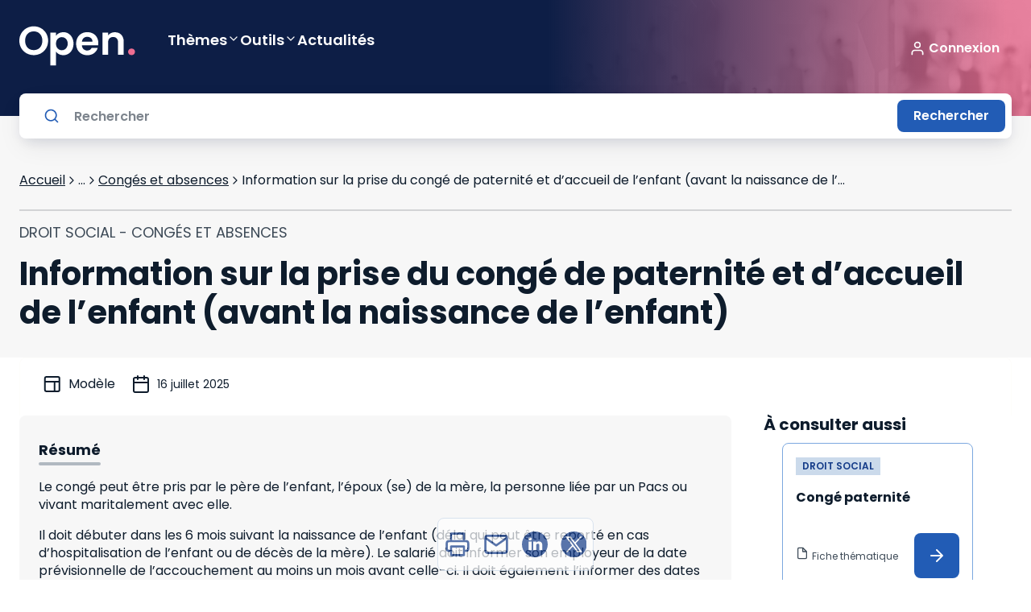

--- FILE ---
content_type: text/html; charset=utf-8
request_url: https://open.lefebvre-dalloz.fr/droit-social/conges-absences/information-prise-conge-paternite-accueil-enfant_z2559
body_size: 59120
content:
<!DOCTYPE html><html lang="fr"><head><meta charSet="utf-8"/><meta name="viewport" content="width=device-width"/><title>Congé Paternité Avant Naissance : Délai de Prévenance - Open Lefebvre Dalloz</title><meta name="generator" content="APP_VERSION_UNSET - 2026-01-20T14:47:44.015Z"/><link rel="canonical" href="https://open.lefebvre-dalloz.fr/droit-social/conges-absences/information-prise-conge-paternite-accueil-enfant_z2559"/><meta name="description" content="Le congé peut être pris par le père de l’enfant, l’époux (se) de la mère, la personne liée par un Pacs ou vivant maritalement avec elle. Il doit débuter dans les 6 mois suivant la naissance de l’enfant (délai qui peut être reporté en cas d’hospitalisation de l’enfant ou de décès de la mère). Le salarié doit informer son employeur de la..."/><meta name="google-site-verification" content="iasnaVkuVitZlEOAn_KawZ8aXkvWPNTS356pHLeLGkY"/><meta name="robots" content="max-snippet:-1,max-image-preview:large,max-video-preview:-1"/><link rel="icon" href="/favicon.ico"/><meta property="og:title" content="Congé Paternité Avant Naissance : Délai de Prévenance - Open Lefebvre Dalloz"/><meta property="og:description" content="Le congé peut être pris par le père de l’enfant, l’époux (se) de la mère, la personne liée par un Pacs ou vivant maritalement avec elle. Il doit débuter dans les 6 mois suivant la naissance de l’enfant (délai qui peut être reporté en cas d’hospitalisation de l’enfant ou de décès de la mère). Le"/><meta property="og:image" content="https://open.lefebvre-dalloz.fr/vignettes/modeles.jpg"/><meta property="og:type" content="article"/><link rel="alternate" type="application/rss+xml" title="Open Lefebvre Dalloz Flux" href="https://open.lefebvre-dalloz.fr/feed-actu.xml"/><meta name="next-head-count" content="14"/><meta charSet="utf-8"/><link rel="apple-touch-icon" sizes="180x180" href="/favicon/apple-touch-icon.png"/><link rel="icon" type="image/png" sizes="32x32" href="/favicon/favicon-32x32.png"/><link rel="icon" type="image/png" sizes="16x16" href="/favicon/favicon-16x16.png"/><link rel="manifest" href="/favicon/site.webmanifest"/><link rel="mask-icon" href="/favicon/safari-pinned-tab.svg" color="#001b2d"/><link rel="shortcut icon" href="/favicon/favicon.ico"/><meta name="msapplication-TileColor" content="#f28a3d"/><meta name="msapplication-config" content="/favicon/browserconfig.xml"/><meta name="theme-color" content="#ffffff"/><link rel="preconnect" href="https://fonts.googleapis.com"/><link rel="preconnect" href="https://fonts.gstatic.com" crossorigin="anonymous"/><link rel="preload" as="style" data-href="https://fonts.googleapis.com/css2?family=Poppins:wght@400;600;700&amp;display=swap"/><link rel="stylesheet" data-href="https://fonts.googleapis.com/css2?family=Poppins:wght@400;600;700&amp;display=swap"/><noscript data-n-css=""></noscript><script defer="" nomodule="" src="https://cf-statics.open.lefebvre-dalloz.fr/_next/static/chunks/polyfills-c67a75d1b6f99dc8.js"></script><script src="//client.px-cloud.net/PXKvEQYGiM/main.min.js" async="" defer="" data-nscript="beforeInteractive"></script><script src="https://platform.twitter.com/widgets.js" async="" defer="" data-nscript="beforeInteractive"></script><script defer="" src="https://cf-statics.open.lefebvre-dalloz.fr/_next/static/chunks/9378.d4240de0ea47b631.js"></script><script defer="" src="https://cf-statics.open.lefebvre-dalloz.fr/_next/static/chunks/2224.3f45dc0a2dce2a1c.js"></script><script src="https://cf-statics.open.lefebvre-dalloz.fr/_next/static/chunks/webpack-31fe57827f53b688.js" defer=""></script><script src="https://cf-statics.open.lefebvre-dalloz.fr/_next/static/chunks/framework-2114f3935436c3d0.js" defer=""></script><script src="https://cf-statics.open.lefebvre-dalloz.fr/_next/static/chunks/main-e52d4cefd4bae7e3.js" defer=""></script><script src="https://cf-statics.open.lefebvre-dalloz.fr/_next/static/chunks/pages/_app-4ba0b57396dc950c.js" defer=""></script><script src="https://cf-statics.open.lefebvre-dalloz.fr/_next/static/chunks/55b9d263-542d27e107057b5f.js" defer=""></script><script src="https://cf-statics.open.lefebvre-dalloz.fr/_next/static/chunks/9202-f4e33281b108028c.js" defer=""></script><script src="https://cf-statics.open.lefebvre-dalloz.fr/_next/static/chunks/1385-0d0e2eb872466c5a.js" defer=""></script><script src="https://cf-statics.open.lefebvre-dalloz.fr/_next/static/chunks/129-b7acddcfaa00d678.js" defer=""></script><script src="https://cf-statics.open.lefebvre-dalloz.fr/_next/static/chunks/4067-c177a453d3753ead.js" defer=""></script><script src="https://cf-statics.open.lefebvre-dalloz.fr/_next/static/chunks/5542-84fd646b33d4af9f.js" defer=""></script><script src="https://cf-statics.open.lefebvre-dalloz.fr/_next/static/chunks/9122-c206e4f660f0cb6c.js" defer=""></script><script src="https://cf-statics.open.lefebvre-dalloz.fr/_next/static/chunks/2381-f7f291d00032c643.js" defer=""></script><script src="https://cf-statics.open.lefebvre-dalloz.fr/_next/static/chunks/6509-46c3e72d6a9b44fd.js" defer=""></script><script src="https://cf-statics.open.lefebvre-dalloz.fr/_next/static/chunks/2675-aadeabb2efd51af1.js" defer=""></script><script src="https://cf-statics.open.lefebvre-dalloz.fr/_next/static/chunks/pages/%5Bmatter%5D/%5Btopic%5D/%5Bfiche%5D-332f4ad2e2437416.js" defer=""></script><script src="https://cf-statics.open.lefebvre-dalloz.fr/_next/static/-rfenUpkXo6rmdMIh6M7o/_buildManifest.js" defer=""></script><script src="https://cf-statics.open.lefebvre-dalloz.fr/_next/static/-rfenUpkXo6rmdMIh6M7o/_ssgManifest.js" defer=""></script><link rel="stylesheet" href="https://fonts.googleapis.com/css2?family=Poppins:wght@400;600;700&display=swap"/></head><body><div id="__next"><div class="" style="color:#0e1c2c;background-color:#ffffff"><style data-emotion="css-global 1m6a7wk">*,::before,::after{box-sizing:border-box;}::before,::after{-webkit-text-decoration:inherit;text-decoration:inherit;vertical-align:inherit;}html{cursor:default;line-height:1.5;-moz-tab-size:4;tab-size:4;-webkit-tap-highlight-color:transparent;-ms-text-size-adjust:100%;-webkit-text-size-adjust:100%;word-break:break-word;}body{margin:0;}h1{font-size:2em;margin:0.67em 0;}dl dl,dl ol,dl ul,ol dl,ul dl{margin:0;}ol ol,ol ul,ul ol,ul ul{margin:0;}hr{color:inherit;height:0;overflow:visible;}main{display:block;}nav ol,nav ul{list-style:none;padding:0;}nav li::before{content:"\200B";}pre{font-family:monospace,monospace;font-size:1em;overflow:auto;-ms-overflow-style:scrollbar;}a{background-color:transparent;}abbr[title]{-webkit-text-decoration:underline;text-decoration:underline;-webkit-text-decoration:underline dotted;text-decoration:underline dotted;}b,strong{font-weight:bolder;}code,kbd,samp{font-family:monospace,monospace;font-size:1em;}small{font-size:80%;}audio,canvas,iframe,img,svg,video{vertical-align:middle;}audio,video{display:inline-block;}audio:not([controls]){display:none;height:0;}iframe{border-style:none;}img{border-style:none;}svg:not([fill]){fill:currentColor;}svg:not(:root){overflow:hidden;}table{border-collapse:collapse;border-color:inherit;text-indent:0;}button,input,select{margin:0;}button{overflow:visible;text-transform:none;}button,[type="button"],[type="reset"],[type="submit"]{-webkit-appearance:button;}fieldset{border:1px solid #a0a0a0;padding:0.35em 0.75em 0.625em;}input{overflow:visible;}legend{color:inherit;display:table;max-width:100%;white-space:normal;}progress{display:inline-block;vertical-align:baseline;}select{text-transform:none;}textarea{margin:0;overflow:auto;resize:vertical;resize:block;}[type="checkbox"],[type="radio"]{padding:0;}[type="search"]{-webkit-appearance:textfield;outline-offset:-2px;}::-webkit-inner-spin-button,::-webkit-outer-spin-button{height:auto;}::-webkit-input-placeholder{color:inherit;opacity:0.54;}::-webkit-search-decoration{-webkit-appearance:none;}::-webkit-file-upload-button{-webkit-appearance:button;font:inherit;}::-moz-focus-inner{border-style:none;padding:0;}:-moz-focusring{outline:1px dotted ButtonText;}:-moz-ui-invalid{box-shadow:none;}details{display:block;}dialog{background-color:white;border:solid;color:black;display:block;height:-moz-fit-content;height:-webkit-fit-content;height:-webkit-fit-content;height:-moz-fit-content;height:fit-content;left:0;margin:auto;padding:1em;position:absolute;right:0;width:-moz-fit-content;width:-webkit-fit-content;width:-webkit-fit-content;width:-moz-fit-content;width:fit-content;}dialog:not([open]){display:none;}summary{display:-webkit-box;display:-webkit-list-item;display:-ms-list-itembox;display:list-item;}canvas{display:inline-block;}template{display:none;}a,area,button,input,label,select,summary,textarea,[tabindex]{-ms-touch-action:manipulation;}[hidden]{display:none;}[aria-busy="true"]{cursor:progress;}[aria-controls]{cursor:pointer;}[aria-disabled="true"],[disabled]{cursor:not-allowed;}[aria-hidden="false"][hidden]{display:initial;}[aria-hidden="false"][hidden]:not(:focus){clip:rect(0, 0, 0, 0);position:absolute;}:root{--font-poppins:'Poppins';}html,body{font-family:var(--font-poppins),sans-serif;font-size:16px;line-height:22px;font-weight:normal;-webkit-text-size-adjust:100%;-moz-text-size-adjust:100%;-ms-text-size-adjust:100%;text-size-adjust:100%;tap-highlight-color:transparent;padding:0;}code,pre{font-family:var(--font-poppins),sans-serif;font-size:13px;-webkit-font-smoothing:antialiased;-moz-osx-font-smoothing:grayscale;}code{display:inline-block;padding-left:2px;padding-right:2px;vertical-align:baseline;color:rgba(51, 51, 51, 0.9);}pre{line-height:18px;padding:11px 1rem;white-space:pre-wrap;background:rgba(0, 0, 0, 0.05);color:#333333;border-radius:3px;margin:1rem 0;}body{position:relative;background-color:white;color:#00162b;min-height:100vh;scroll-behavior:smooth;}a{color:inherit;-webkit-text-decoration:none;text-decoration:none;}a:focus-visible,button:focus-visible,*:focus-visible{outline-style:none;}svg{pointer-events:none;}.hide{display:none;}*.rbt-flex,*.rbt-block{display:none!important;}.robot~* .rbt-hide{display:none!important;}.robot~* .rbt-flex{display:-webkit-box!important;display:-webkit-flex!important;display:-ms-flexbox!important;display:flex!important;}.robot~* .rbt-block{display:block!important;}@media print{.hidden-print{display:none;}}.container-with-sidebar{display:-webkit-box;display:-webkit-flex;display:-ms-flexbox;display:flex;-webkit-box-flex-wrap:wrap;-webkit-flex-wrap:wrap;-ms-flex-wrap:wrap;flex-wrap:wrap;}.content-with-sidebar{-webkit-flex-basis:0;-ms-flex-preferred-size:0;flex-basis:0;-webkit-box-flex:999;-webkit-flex-grow:999;-ms-flex-positive:999;flex-grow:999;min-width:40%;}</style><style data-emotion="css 1trc3nv">.css-1trc3nv{box-sizing:border-box;margin:0;min-width:0;position:-webkit-sticky;position:sticky;top:--48px;z-index:10;}</style><div class="lss-header css-1trc3nv e4d31s30" data-testid="header"><style data-emotion="css fffsy">.css-fffsy{box-sizing:border-box;margin:0;min-width:0;display:-webkit-box;display:-webkit-flex;display:-ms-flexbox;display:flex;-webkit-flex-direction:column;-ms-flex-direction:column;flex-direction:column;-webkit-align-items:center;-webkit-box-align:center;-ms-flex-align:center;align-items:center;padding-left:16px;padding-right:16px;padding-top:32px;padding-bottom:32px;margin-bottom:28px;background:linear-gradient(89.84deg,
        #0d1e46 calc(100% - 600px),
        hsla(343.1, 78%, 67.8%, 0.8) calc(100% - 30px)),url(/header-open.jpg);-webkit-background-size:initial;background-size:initial;-webkit-background-position:100% 50%;background-position:100% 50%;background-repeat:no-repeat;}.css-fffsy>div{width:100%;}@media screen and (min-width: 48rem){.css-fffsy{padding-left:24px;padding-right:24px;}}@media screen and (min-width: 64rem){.css-fffsy{padding-left:24px;padding-right:24px;}}@media screen and (min-width: 80rem){.css-fffsy{padding-left:0;padding-right:0;}}.css-fffsy:after{position:absolute;content:"";top:100%;background:#f7f7f7;width:100%;height:28px;z-index:-1;}.css-fffsy .lss-header-layout{margin-left:0;margin-right:0;}</style><header class="header css-fffsy e4d31s30"><style data-emotion="css 55ahcf">.css-55ahcf{box-sizing:border-box;margin:0;min-width:0;display:-webkit-box;display:-webkit-flex;display:-ms-flexbox;display:flex;-webkit-box-pack:center;-ms-flex-pack:center;-webkit-justify-content:center;justify-content:center;width:100%;}</style><div class="css-55ahcf e4d31s30"><style data-emotion="css dkwf5k">.css-dkwf5k{box-sizing:border-box;margin:0;min-width:0;margin-left:16px;margin-right:16px;width:100%;min-width:328px;position:relative;top:0;display:-webkit-box;display:-webkit-flex;display:-ms-flexbox;display:flex;-webkit-flex-direction:column;-ms-flex-direction:column;flex-direction:column;-webkit-align-items:flex-start;-webkit-box-align:flex-start;-ms-flex-align:flex-start;align-items:flex-start;}@media screen and (min-width: 48rem){.css-dkwf5k{margin-left:20px;margin-right:20px;width:100%;min-width:720px;}}@media screen and (min-width: 64rem){.css-dkwf5k{width:100%;min-width:976px;}}@media screen and (min-width: 80rem){.css-dkwf5k{width:1232px;min-width:1232px;}}.css-dkwf5k .lss-menu{width:100%;z-index:1;min-height:40px;-webkit-align-items:center;-webkit-box-align:center;-ms-flex-align:center;align-items:center;margin-bottom:24px;}</style><div class="lss-header-layout css-dkwf5k e4d31s30"><style data-emotion="css zjik7">.css-zjik7{display:-webkit-box;display:-webkit-flex;display:-ms-flexbox;display:flex;}</style><style data-emotion="css 1x6438x">.css-1x6438x{box-sizing:border-box;margin:0;min-width:0;display:-webkit-box;display:-webkit-flex;display:-ms-flexbox;display:flex;}.css-1x6438x .lss-connexion{margin-left:auto;}.css-1x6438x .lss-button.secondary{padding:4px;}.css-1x6438x .lss-button.secondary .icon{width:36px;height:36px;}.css-1x6438x .navigationItem{-webkit-text-decoration:none;text-decoration:none;}.css-1x6438x .navigationItem .lss-text{color:#ffffff;font-weight:600;font-size:18px;line-height:32px;padding-bottom:12px;display:-webkit-box;display:-webkit-flex;display:-ms-flexbox;display:flex;-webkit-align-items:flex-start;-webkit-box-align:flex-start;-ms-flex-align:flex-start;align-items:flex-start;gap:16px;-webkit-text-decoration:none;text-decoration:none;}.css-1x6438x .navigationItem:hover{color:#ffffff;}.css-1x6438x .sub-menu-panel>.lss-stack{-webkit-align-items:flex-start;-webkit-box-align:flex-start;-ms-flex-align:flex-start;align-items:flex-start;}</style><div class="lss-menu eaax8oa0 css-1x6438x e4d31s30"><style data-emotion="css va8ryy">.css-va8ryy{box-sizing:border-box;margin:0;min-width:0;-webkit-tap-highlight-color:transparent;background-color:inherit;outline:0;border:0;margin:0;border-radius:8px;padding:16px;cursor:pointer;-webkit-user-select:none;-moz-user-select:none;-ms-user-select:none;user-select:none;vertical-align:middle;-webkit-text-decoration:none;text-decoration:none;color:#ffffff;display:-webkit-inline-box;display:-webkit-inline-flex;display:-ms-inline-flexbox;display:inline-flex;-webkit-box-pack:center;-ms-flex-pack:center;-webkit-justify-content:center;justify-content:center;-webkit-align-items:center;-webkit-box-align:center;-ms-flex-align:center;align-items:center;-webkit-flex-shrink:0;-ms-flex-negative:0;flex-shrink:0;gap:4px;border-width:1px;border-style:solid;border-color:#ffffff;padding:4px;margin-right:24px;}.css-va8ryy::focusInner{border-style:none;}.css-va8ryy:disabled{pointer-events:none;cursor:default;}@media print{.css-va8ryy{print-color-adjust:exact;}}.css-va8ryy .lss-text{color:#ffffff;}.css-va8ryy:hover{border-color:#ffffff;background-color:#ffffff33;color:#ffffff;}.css-va8ryy:hover .lss-text{color:#ffffff;}.css-va8ryy:disabled{border-color:#ffffffd8;background-color:inherit;color:#ffffffd8;}.css-va8ryy:disabled .lss-text{color:#ffffffd8;}.css-va8ryy:active{border-color:#ffffff;background-color:inherit;color:#ffffff;}.css-va8ryy:active .lss-text{color:#ffffff;}.css-va8ryy:focus-visible{outline-color:#225cb5;outline-width:3px;outline-style:solid;}.css-va8ryy .icon{width:32px;height:32px;}</style><button class="lss-button css-va8ryy e4d31s30" tabindex="0" data-testid="menu"><style data-emotion="css 1sbwtld">.css-1sbwtld{box-sizing:border-box;margin:0;min-width:0;color:currentColor;width:24px;height:24px;}.css-1sbwtld svg{vertical-align:unset;}</style><div class="icon css-1sbwtld e4d31s30"><svg xmlns="http://www.w3.org/2000/svg" xmlns:xlink="http://www.w3.org/1999/xlink" title="menu-text" viewBox="0 0 40 38" fill="none" width="100%" height="100%" stroke="currentColor" stroke-width="0" class="icon menu-text" role="img" aria-label="menu-text"><path d="M13.389 28.778V36.5h-1.881v-4.631L9.78 36.5H8.263l-1.738-4.642V36.5H4.644v-7.722h2.222l2.167 5.346 2.145-5.346h2.21zm3.234 1.507v1.562h2.519v1.452h-2.52v1.694h2.85V36.5h-4.73v-7.722h4.73v1.507h-2.85zM27.6 36.5H25.72l-3.146-4.763V36.5h-1.881v-7.722h1.88l3.147 4.785v-4.785h1.88V36.5zm3.211-7.722v4.62c0 .462.114.818.341 1.067.228.25.561.374 1.001.374.44 0 .778-.125 1.012-.374.235-.25.352-.605.352-1.067v-4.62H35.4v4.609c0 .69-.146 1.272-.44 1.749a2.81 2.81 0 01-1.188 1.078 3.684 3.684 0 01-1.65.363c-.608 0-1.155-.117-1.639-.352a2.718 2.718 0 01-1.133-1.078c-.278-.484-.418-1.07-.418-1.76v-4.609h1.881z" fill="currentColor"></path><path d="M11 12.5h18M11 6.5h18M11 18.5h18" stroke="currentColor" stroke-width="2" stroke-linecap="round" stroke-linejoin="round"></path></svg></div></button><a href="/"><style data-emotion="css 1yry3iz">.css-1yry3iz{box-sizing:border-box;margin:0;min-width:0;display:-webkit-inline-box;display:-webkit-inline-flex;display:-ms-inline-flexbox;display:inline-flex;-webkit-align-items:flex-start;-webkit-box-align:flex-start;-ms-flex-align:flex-start;align-items:flex-start;-webkit-box-pack:unset;-ms-flex-pack:unset;-webkit-justify-content:unset;justify-content:unset;gap:8px;color:#153c89;margin-right:40px;background-color:transparent;}.css-1yry3iz .lss-text{color:#153c89;}.css-1yry3iz:hover{color:#225cb5;}.css-1yry3iz:hover .lss-text{color:#225cb5;}.css-1yry3iz.disabled{color:#b1b9c1;}.css-1yry3iz.disabled .lss-text{color:#b1b9c1;}.css-1yry3iz:active{color:#0e1c2c;}.css-1yry3iz:active .lss-text{color:#0e1c2c;}</style><div class="lss-linkcomponent css-1yry3iz e4d31s30"><style data-emotion="css 116zzz8">.css-116zzz8{box-sizing:border-box;margin:0;min-width:0;font-size:16px;line-height:1.5rem;letter-spacing:normal;font-weight:400;font-family:var(--font-poppins, Poppins),Serif;box-sizing:border-box;background-color:transparent;border-style:none;color:#ffffff;text-decoration-line:underline;}@media screen and (min-width: 48rem){.css-116zzz8{font-size:16px;line-height:1.5rem;}}.css-116zzz8:disabled{color:#ffffff;}</style><div class="lss-text css-116zzz8 e4d31s30"><style data-emotion="css y512ed">.css-y512ed{box-sizing:border-box;margin:0;min-width:0;width:32px;height:32px;width:144px;height:50px;color:#ffffff;}.css-y512ed svg{vertical-align:unset;}</style><div class="lss-icon-box css-y512ed e4d31s30" style="cursor:pointer;background-color:transparent"><svg xmlns="http://www.w3.org/2000/svg" xmlns:xlink="http://www.w3.org/1999/xlink" title="Open light" viewBox="0 0 144 50" fill="currentColor" width="100%" height="100%" stroke="transparent" stroke-width="0" class="icon Open light" role="img" aria-label="Open light"><path d="M17.9 36.4502C14.6333 36.4502 11.6333 35.6835 8.9 34.1502C6.16667 32.6169 4 30.5002 2.4 27.8002C0.8 25.0669 0 21.9835 0 18.5502C0 15.1502 0.8 12.1002 2.4 9.40019C4 6.66686 6.16667 4.53353 8.9 3.00019C11.6333 1.46686 14.6333 0.700195 17.9 0.700195C21.2 0.700195 24.2 1.46686 26.9 3.00019C29.6333 4.53353 31.7833 6.66686 33.35 9.40019C34.95 12.1002 35.75 15.1502 35.75 18.5502C35.75 21.9835 34.95 25.0669 33.35 27.8002C31.7833 30.5002 29.6333 32.6169 26.9 34.1502C24.1667 35.6835 21.1667 36.4502 17.9 36.4502ZM17.9 30.2002C20 30.2002 21.85 29.7335 23.45 28.8002C25.05 27.8335 26.3 26.4669 27.2 24.7002C28.1 22.9335 28.55 20.8835 28.55 18.5502C28.55 16.2169 28.1 14.1835 27.2 12.4502C26.3 10.6835 25.05 9.33353 23.45 8.40019C21.85 7.46686 20 7.00019 17.9 7.00019C15.8 7.00019 13.9333 7.46686 12.3 8.40019C10.7 9.33353 9.45 10.6835 8.55 12.4502C7.65 14.1835 7.2 16.2169 7.2 18.5502C7.2 20.8835 7.65 22.9335 8.55 24.7002C9.45 26.4669 10.7 27.8335 12.3 28.8002C13.9333 29.7335 15.8 30.2002 17.9 30.2002Z" fill="curentColor"></path><path d="M45.4578 12.4002C46.3578 11.1335 47.5911 10.0835 49.1578 9.2502C50.7578 8.38353 52.5745 7.95019 54.6078 7.95019C56.9745 7.95019 59.1078 8.53353 61.0078 9.7002C62.9411 10.8669 64.4578 12.5335 65.5578 14.7002C66.6911 16.8335 67.2578 19.3169 67.2578 22.1502C67.2578 24.9835 66.6911 27.5002 65.5578 29.7002C64.4578 31.8669 62.9411 33.5502 61.0078 34.7502C59.1078 35.9502 56.9745 36.5502 54.6078 36.5502C52.5745 36.5502 50.7745 36.1335 49.2078 35.3002C47.6745 34.4669 46.4245 33.4169 45.4578 32.1502V49.3002H38.4578V8.40019H45.4578V12.4002ZM60.1078 22.1502C60.1078 20.4835 59.7578 19.0502 59.0578 17.8502C58.3911 16.6169 57.4911 15.6835 56.3578 15.0502C55.2578 14.4169 54.0578 14.1002 52.7578 14.1002C51.4911 14.1002 50.2911 14.4335 49.1578 15.1002C48.0578 15.7335 47.1578 16.6669 46.4578 17.9002C45.7911 19.1335 45.4578 20.5835 45.4578 22.2502C45.4578 23.9169 45.7911 25.3669 46.4578 26.6002C47.1578 27.8335 48.0578 28.7835 49.1578 29.4502C50.2911 30.0835 51.4911 30.4002 52.7578 30.4002C54.0578 30.4002 55.2578 30.0669 56.3578 29.4002C57.4911 28.7335 58.3911 27.7835 59.0578 26.5502C59.7578 25.3169 60.1078 23.8502 60.1078 22.1502Z" fill="curentColor"></path><path d="M98.0945 21.6502C98.0945 22.6502 98.0279 23.5502 97.8945 24.3502H77.6445C77.8112 26.3502 78.5112 27.9169 79.7445 29.0502C80.9779 30.1835 82.4945 30.7502 84.2945 30.7502C86.8945 30.7502 88.7445 29.6335 89.8445 27.4002H97.3945C96.5945 30.0669 95.0612 32.2669 92.7945 34.0002C90.5279 35.7002 87.7445 36.5502 84.4445 36.5502C81.7779 36.5502 79.3779 35.9669 77.2445 34.8002C75.1445 33.6002 73.4945 31.9169 72.2945 29.7502C71.1279 27.5835 70.5445 25.0835 70.5445 22.2502C70.5445 19.3835 71.1279 16.8669 72.2945 14.7002C73.4612 12.5335 75.0945 10.8669 77.1945 9.7002C79.2945 8.53353 81.7112 7.95019 84.4445 7.95019C87.0779 7.95019 89.4279 8.51686 91.4945 9.65019C93.5945 10.7835 95.2112 12.4002 96.3445 14.5002C97.5112 16.5669 98.0945 18.9502 98.0945 21.6502ZM90.8445 19.6502C90.8112 17.8502 90.1612 16.4169 88.8945 15.3502C87.6279 14.2502 86.0779 13.7002 84.2445 13.7002C82.5112 13.7002 81.0445 14.2335 79.8445 15.3002C78.6779 16.3335 77.9612 17.7835 77.6945 19.6502H90.8445Z" fill="curentColor"></path><path d="M118.554 8.00019C121.854 8.00019 124.521 9.05019 126.554 11.1502C128.587 13.2169 129.604 16.1169 129.604 19.8502V36.1002H122.604V20.8002C122.604 18.6002 122.054 16.9169 120.954 15.7502C119.854 14.5502 118.354 13.9502 116.454 13.9502C114.521 13.9502 112.987 14.5502 111.854 15.7502C110.754 16.9169 110.204 18.6002 110.204 20.8002V36.1002H103.204V8.40019H110.204V11.8502C111.137 10.6502 112.321 9.71686 113.754 9.05019C115.221 8.35019 116.821 8.00019 118.554 8.00019Z" fill="curentColor"></path><path d="M139.361 36.4502C138.094 36.4502 137.044 36.0669 136.211 35.3002C135.411 34.5002 135.011 33.5169 135.011 32.3502C135.011 31.1835 135.411 30.2169 136.211 29.4502C137.044 28.6502 138.094 28.2502 139.361 28.2502C140.594 28.2502 141.611 28.6502 142.411 29.4502C143.211 30.2169 143.611 31.1835 143.611 32.3502C143.611 33.5169 143.211 34.5002 142.411 35.3002C141.611 36.0669 140.594 36.4502 139.361 36.4502Z" fill="#ED6D91"></path><defs><clipPath id="a"><path fill="#fff" d="M0 0h174v32H0z"></path></clipPath></defs></svg></div></div></div></a><style data-emotion="css 1lttcqt">.css-1lttcqt{box-sizing:border-box;margin:0;min-width:0;-webkit-flex-direction:row;-ms-flex-direction:row;flex-direction:row;-webkit-align-items:center;-webkit-box-align:center;-ms-flex-align:center;align-items:center;margin-left:auto;margin-right:40px;display:-webkit-box;display:-webkit-flex;display:-ms-flexbox;display:flex;}.css-1lttcqt>*:not(style)~*:not(style){margin-top:0px;margin-right:0px;margin-bottom:0px;margin-left:0.5rem;}</style><div class="lss-connexion eaax8oa0 css-1lttcqt e4d31s30"><style data-emotion="css 13zwha1">.css-13zwha1{box-sizing:border-box;margin:0;min-width:0;display:inline-block;-webkit-flex:0 0 auto;-ms-flex:0 0 auto;flex:0 0 auto;min-width:0;}</style><div class="stack-item css-13zwha1 e4d31s30"><div><style data-emotion="css 1c5ypj4">.css-1c5ypj4{box-sizing:border-box;margin:0;min-width:0;-webkit-tap-highlight-color:transparent;background-color:transparent;outline:0;border:0;margin:0;border-radius:8px;padding:0;cursor:pointer;-webkit-user-select:none;-moz-user-select:none;-ms-user-select:none;user-select:none;vertical-align:middle;-webkit-text-decoration:none;text-decoration:none;color:#ffffff;display:-webkit-inline-box;display:-webkit-inline-flex;display:-ms-inline-flexbox;display:inline-flex;-webkit-box-pack:center;-ms-flex-pack:center;-webkit-justify-content:center;justify-content:center;-webkit-align-items:center;-webkit-box-align:center;-ms-flex-align:center;align-items:center;-webkit-flex-shrink:0;-ms-flex-negative:0;flex-shrink:0;gap:4px;border-width:0;border-style:solid;padding-top:8px;padding-bottom:8px;padding-left:0;padding-right:0;}.css-1c5ypj4::focusInner{border-style:none;}.css-1c5ypj4:disabled{pointer-events:none;cursor:default;}@media print{.css-1c5ypj4{print-color-adjust:exact;}}.css-1c5ypj4 .lss-text{color:#ffffff;}.css-1c5ypj4:hover{color:#ffffffd8;}.css-1c5ypj4:hover .lss-text{color:#ffffffd8;}.css-1c5ypj4:disabled{color:#ffffffd8;}.css-1c5ypj4:disabled .lss-text{color:#ffffffd8;}.css-1c5ypj4:active{color:#ffffff;}.css-1c5ypj4:active .lss-text{color:#ffffff;}.css-1c5ypj4:focus-visible{outline-color:#225cb5;outline-width:3px;outline-style:solid;}</style><button class="lss-button css-1c5ypj4 e4d31s30" tabindex="0"><style data-emotion="css q8zluc">.css-q8zluc{box-sizing:border-box;margin:0;min-width:0;color:currentColor;width:20px;height:20px;}.css-q8zluc svg{vertical-align:unset;}</style><div class="icon left css-q8zluc e4d31s30"><svg xmlns="http://www.w3.org/2000/svg" xmlns:xlink="http://www.w3.org/1999/xlink" title="functional-user" viewBox="0 0 32 32" fill="currentColor" width="100%" height="100%" stroke="none" stroke-width="0" class="icon functional-user" role="img" aria-label="functional-user"><path fill-rule="evenodd" clip-rule="evenodd" d="M16 2.667A6.667 6.667 0 1016 16a6.667 6.667 0 000-13.333zm-4 6.666a4 4 0 118 0 4 4 0 01-8 0z" fill="currentColor"></path><path d="M10.667 18.667A6.667 6.667 0 004 25.333V28a1.333 1.333 0 102.667 0v-2.667a4 4 0 014-4h10.666a4 4 0 014 4V28A1.333 1.333 0 0028 28v-2.667a6.667 6.667 0 00-6.667-6.666H10.667z" fill="currentColor"></path></svg></div><style data-emotion="css 1lsqph6">.css-1lsqph6{box-sizing:border-box;margin:0;min-width:0;display:-webkit-box;display:-webkit-flex;display:-ms-flexbox;display:flex;padding-top:0;padding-bottom:0;padding-left:4px;padding-right:4px;-webkit-box-pack:center;-ms-flex-pack:center;-webkit-justify-content:center;justify-content:center;-webkit-align-items:center;-webkit-box-align:center;-ms-flex-align:center;align-items:center;}</style><div class="label css-1lsqph6 e4d31s30"><style data-emotion="css 1sra4gp">.css-1sra4gp{box-sizing:border-box;margin:0;min-width:0;font-size:16px;line-height:1.5rem;letter-spacing:normal;font-weight:400;font-family:var(--font-poppins, Poppins),Serif;box-sizing:border-box;background-color:transparent;border-style:none;color:#ffffff;font-weight:600;}@media screen and (min-width: 48rem){.css-1sra4gp{font-size:16px;line-height:1.5rem;}}.css-1sra4gp:disabled{color:#ffffff;}</style><div class="lss-text css-1sra4gp e4d31s30">Connexion</div></div></button></div></div></div><div></div></div></div></div><style data-emotion="css 1pz995y">.css-1pz995y{box-sizing:border-box;margin:0;min-width:0;position:absolute;z-index:0;-webkit-transition:0.2s;transition:0.2s;bottom:calc(0px - 28px);display:-webkit-box;display:-webkit-flex;display:-ms-flexbox;display:flex;-webkit-flex-direction:column;-ms-flex-direction:column;flex-direction:column;-webkit-align-items:center;-webkit-box-align:center;-ms-flex-align:center;align-items:center;background-color:transparent;}.css-1pz995y>div{width:100%;}</style><div class="searchbar css-1pz995y e4d31s30" data-testid="searchbar"><div class="css-55ahcf e4d31s30"><style data-emotion="css lm5tio">.css-lm5tio{box-sizing:border-box;margin:0;min-width:0;display:grid;grid-template-columns:repeat(1, 1fr);-webkit-column-gap:16px;column-gap:16px;margin-left:16px;margin-right:16px;width:100%;min-width:328px;position:relative;}@media screen and (min-width: 48rem){.css-lm5tio{grid-template-columns:repeat(4, 1fr);-webkit-column-gap:24px;column-gap:24px;}}@media screen and (min-width: 64rem){.css-lm5tio{grid-template-columns:repeat(8, 1fr);}}@media screen and (min-width: 80rem){.css-lm5tio{grid-template-columns:repeat(12, 1fr);}}@media screen and (min-width: 48rem){.css-lm5tio{margin-left:20px;margin-right:20px;width:100%;min-width:720px;}}@media screen and (min-width: 64rem){.css-lm5tio{width:100%;min-width:976px;}}@media screen and (min-width: 80rem){.css-lm5tio{width:1232px;min-width:1232px;}}</style><div class="lss-grid css-lm5tio e4d31s30"><style data-emotion="css 1mp2brt">.css-1mp2brt{box-sizing:border-box;margin:0;min-width:0;grid-column:1/-1;z-index:inherit;top:0;display:-webkit-box;display:-webkit-flex;display:-ms-flexbox;display:flex;-webkit-flex-direction:column;-ms-flex-direction:column;flex-direction:column;-webkit-align-items:flex-start;-webkit-box-align:flex-start;-ms-flex-align:flex-start;align-items:flex-start;z-index:1;}.css-1mp2brt >div:first-of-type{width:100%;min-height:40px;-webkit-align-items:center;-webkit-box-align:center;-ms-flex-align:center;align-items:center;margin-bottom:24px;}.css-1mp2brt form{width:100%;}</style><div class="outer-search css-1mp2brt e4d31s30"><style data-emotion="css ec5gjt">.css-ec5gjt{box-sizing:border-box;margin:0;min-width:0;position:relative;z-index:1;}</style><form id="searchbar" autoComplete="off" class="css-ec5gjt e4d31s30"><style data-emotion="css z6vvai">.css-z6vvai{box-sizing:border-box;margin:0;min-width:0;gap:16px;display:-webkit-box;display:-webkit-flex;display:-ms-flexbox;display:flex;padding:12px;box-shadow:0px 8px 16px -4px rgba(13, 30, 70, 0.10),0px 12px 32px -4px rgba(13, 30, 70, 0.08);-webkit-box-pack:justify;-webkit-justify-content:space-between;justify-content:space-between;-webkit-align-items:center;-webkit-box-align:center;-ms-flex-align:center;align-items:center;border-radius:8px;position:relative;background-color:#ffffff;width:100%;height:56px;display:block;padding:12px;}@media screen and (min-width: 48rem){.css-z6vvai{padding:8px 8px 8px 16px;}}.css-z6vvai .lss-search-molecule{-webkit-box-flex:1;-webkit-flex-grow:1;-ms-flex-positive:1;flex-grow:1;}.css-z6vvai .lss-search-molecule .lss-text-field{max-width:unset;-webkit-box-flex:2;-webkit-flex-grow:2;-ms-flex-positive:2;flex-grow:2;}.css-z6vvai .lss-search-molecule .lss-button{padding:0;height:16px;width:16px;min-width:0;margin-right:16px;}@media screen and (min-width: 48rem){.css-z6vvai .lss-search-molecule .lss-button{height:24px;width:24px;}}.css-z6vvai .lss-search-molecule label.main.input.tabFocus{box-shadow:none;}.css-z6vvai .lss-search-molecule .main{height:18px;}@media screen and (min-width: 48rem){.css-z6vvai .lss-search-molecule .main{height:24px;}}.css-z6vvai .lss-search-molecule .input{border-style:none;padding:0;color:dark-grey;font-size:14px;line-height:18px;font-weight:500;}@media screen and (min-width: 48rem){.css-z6vvai .lss-search-molecule .input{font-size:16px;line-height:22px;}}@media screen and (min-width: 64rem){.css-z6vvai .lss-search-molecule .input{font-size:16px;line-height:22px;}}.css-z6vvai .icon{padding:0;}.css-z6vvai .search-button{padding:7px 16px;font-size:16px;line-height:18px;font-weight:600;height:40px;z-index:102;}.css-z6vvai .search-input{display:-webkit-box;display:-webkit-flex;display:-ms-flexbox;display:flex;-webkit-box-pack:justify;-webkit-justify-content:space-between;justify-content:space-between;-webkit-align-items:center;-webkit-box-align:center;-ms-flex-align:center;align-items:center;}.css-z6vvai .search-divider{border-left:2px solid #E6E8EA;width:1px;height:32px;margin:0 16px;}.css-z6vvai .search-switch{padding-bottom:28px;display:-webkit-box;display:-webkit-flex;display:-ms-flexbox;display:flex;}@media screen and (min-width: 48rem){.css-z6vvai .search-switch{padding-bottom:28px;}}@media screen and (min-width: 64rem){.css-z6vvai .search-switch{padding-bottom:0;}}.css-z6vvai .search-switch button{background:none;font-size:16px;line-height:24px;font-weight:400;color:#3d4a57;}.css-z6vvai .search-switch button:hover{box-shadow:none;}.css-z6vvai .search-switch button:first-of-type{padding-right:12px;padding-left:0px;}@media screen and (min-width: 48rem){.css-z6vvai .search-switch button:first-of-type{padding-left:inherit;}}@media screen and (min-width: 64rem){.css-z6vvai .search-switch button:first-of-type{padding-left:inherit;}}.css-z6vvai .search-switch button:last-child{padding-right:24px;padding-left:12px;}.css-z6vvai .search-switch button .icon{width:32px;height:32px;}.css-z6vvai .search-switch button svg{width:32px;height:32px;}.css-z6vvai .search-result{z-index:102;width:100%;position:absolute;top:auto;left:0;opacity:1;background:white;padding:0;box-shadow:0px 8px 16px -4px rgba(13, 30, 70, 0.10),0px 12px 32px -4px rgba(13, 30, 70, 0.08);border-radius:8px;}@media screen and (min-width: 48rem){.css-z6vvai .search-result{position:absolute;top:64px;}}@media screen and (min-width: 64rem){.css-z6vvai .search-result{position:absolute;top:64px;}}.css-z6vvai .search-result .result-header{color:#b1b9c1;display:-webkit-box;display:-webkit-flex;display:-ms-flexbox;display:flex;text-transform:uppercase;font-weight:700;font-size:12px;line-height:16px;padding-bottom:10px;padding-top:16px;padding-left:16px;-webkit-align-items:center;-webkit-box-align:center;-ms-flex-align:center;align-items:center;}@media screen and (min-width: 48rem){.css-z6vvai .search-result .result-header{padding-left:24px;}}.css-z6vvai .search-result .result-header .lss-icon-box svg{max-height:14px;max-width:14px;}.css-z6vvai .search-result .result-item{padding:4px;font-size:14px;line-height:24px;padding-left:8px;margin-left:16px;margin-right:16px;letter-spacing:0;border-radius:4px;}@media screen and (min-width: 48rem){.css-z6vvai .search-result .result-item{margin-left:24px;margin-right:24px;}}.css-z6vvai .search-result .result-item:hover{background-color:#f7f7f7;}.css-z6vvai .search-result .search-button{height:48px;width:100%;margin-top:28px;z-index:102;}.css-z6vvai .search-result .block-help{padding-left:16px;border-radius:8px;}@media screen and (min-width: 48rem){.css-z6vvai .search-result .block-help{padding-left:24px;}}.css-z6vvai .search-result .block-help .help-header{font-size:12px;line-height:16px;text-transform:uppercase;font-weight:700;margin-top:8px;margin-bottom:8px;color:#b1b9c1;}.css-z6vvai .search-result .block-help .help-main{font-size:14px;margin-left:14px;list-style:outside disc;display:-webkit-box;display:-webkit-list-item;display:-ms-list-itembox;display:list-item;}.css-z6vvai .search-result .block-help .help-main b{font-weight:600;}.css-z6vvai .search-result .block-suggest+.block-help{border-top-left-radius:0;border-top-right-radius:0;}.css-z6vvai .search-expert-dropdowns{display:-webkit-box;display:-webkit-flex;display:-ms-flexbox;display:flex;-webkit-align-items:flex-start;-webkit-box-align:flex-start;-ms-flex-align:flex-start;align-items:flex-start;-webkit-box-pack:justify;-webkit-justify-content:space-between;justify-content:space-between;-webkit-flex-direction:column;-ms-flex-direction:column;flex-direction:column;gap:8px;}@media screen and (min-width: 48rem){.css-z6vvai .search-expert-dropdowns{-webkit-align-items:flex-start;-webkit-box-align:flex-start;-ms-flex-align:flex-start;align-items:flex-start;-webkit-flex-direction:column;-ms-flex-direction:column;flex-direction:column;gap:16px;}}@media screen and (min-width: 64rem){.css-z6vvai .search-expert-dropdowns{-webkit-align-items:center;-webkit-box-align:center;-ms-flex-align:center;align-items:center;-webkit-flex-direction:row;-ms-flex-direction:row;flex-direction:row;gap:16px;}}.css-z6vvai .search-expert-dropdowns .lss-text{-webkit-flex:none;-ms-flex:none;flex:none;font-size:14px;line-height:16px;letter-spacing:0;color:grey-36;}@media screen and (min-width: 48rem){.css-z6vvai .search-expert-dropdowns .lss-text{font-size:16px;line-height:16px;}}@media screen and (min-width: 64rem){.css-z6vvai .search-expert-dropdowns .lss-text{font-size:16px;line-height:24px;}}.css-z6vvai .search-expert-dropdowns input{font-size:14px;line-height:18px;font-weight:400;letter-spacing:0;color:#0d1e46;}@media screen and (min-width: 48rem){.css-z6vvai .search-expert-dropdowns input{font-size:16px;line-height:18px;}}@media screen and (min-width: 64rem){.css-z6vvai .search-expert-dropdowns input{font-size:16px;line-height:24px;}}.css-z6vvai .search-expert-dropdowns .input{height:48px;max-width:unset;border-radius:4px!important;}@media screen and (min-width: 48rem){.css-z6vvai .search-expert-dropdowns .input{max-width:252px;}}@media screen and (min-width: 64rem){.css-z6vvai .search-expert-dropdowns .input{max-width:252px;}}.css-z6vvai .search-expert-dropdowns .adornment{height:48px;}.css-z6vvai .search-expert-dropdowns .arrow__button{height:22px;width:22px;}@media screen and (min-width: 48rem){.css-z6vvai .search-expert-dropdowns .arrow__button{height:32px;width:32px;}}@media screen and (min-width: 64rem){.css-z6vvai .search-expert-dropdowns .arrow__button{height:32px;width:32px;}}.css-z6vvai .search-expert-dropdowns ul.list{z-index:1001;}.css-z6vvai .search-expert-switches{-webkit-flex-direction:column;-ms-flex-direction:column;flex-direction:column;-webkit-align-items:baseline;-webkit-box-align:baseline;-ms-flex-align:baseline;align-items:baseline;gap:16px;padding-top:32px;display:-webkit-box;display:-webkit-flex;display:-ms-flexbox;display:flex;}@media screen and (min-width: 48rem){.css-z6vvai .search-expert-switches{-webkit-flex-direction:column;-ms-flex-direction:column;flex-direction:column;-webkit-align-items:baseline;-webkit-box-align:baseline;-ms-flex-align:baseline;align-items:baseline;}}@media screen and (min-width: 64rem){.css-z6vvai .search-expert-switches{-webkit-flex-direction:row;-ms-flex-direction:row;flex-direction:row;-webkit-align-items:baseline;-webkit-box-align:baseline;-ms-flex-align:baseline;align-items:baseline;}}.css-z6vvai .search-expert-switches .switch__wrapper{-webkit-flex-direction:row;-ms-flex-direction:row;flex-direction:row;-webkit-box-pack:justify;-webkit-justify-content:space-between;justify-content:space-between;width:100%;}@media screen and (min-width: 48rem){.css-z6vvai .search-expert-switches .switch__wrapper{-webkit-flex-direction:row;-ms-flex-direction:row;flex-direction:row;-webkit-box-pack:center;-ms-flex-pack:center;-webkit-justify-content:center;justify-content:center;width:inherit;}}@media screen and (min-width: 64rem){.css-z6vvai .search-expert-switches .switch__wrapper{-webkit-flex-direction:row-reverse;-ms-flex-direction:row-reverse;flex-direction:row-reverse;-webkit-box-pack:center;-ms-flex-pack:center;-webkit-justify-content:center;justify-content:center;width:inherit;}}.css-z6vvai .search-expert-switches .switch__wrapper span{display:none;}.css-z6vvai .search-expert-switches .switch__label{font-size:12px;line-height:18px;font-weight:600;color:#0d1e46;margin-left:0;}@media screen and (min-width: 48rem){.css-z6vvai .search-expert-switches .switch__label{font-size:14px;line-height:18px;margin-left:8px;}}@media screen and (min-width: 64rem){.css-z6vvai .search-expert-switches .switch__label{font-size:14px;line-height:18px;}}.css-z6vvai .search-expert-switches .switch__lever{margin-right:0!important;}.css-z6vvai .search-bar-mobile{padding:12px;position:fixed;top:0;left:0;right:0;display:-webkit-box;display:-webkit-flex;display:-ms-flexbox;display:flex;height:40px;-webkit-align-items:center;-webkit-box-align:center;-ms-flex-align:center;align-items:center;background-color:#ffffff;z-index:102;box-shadow:0px 8px 16px -4px rgba(13, 30, 70, 0.10),0px 12px 32px -4px rgba(13, 30, 70, 0.08);border-radius:8px;}.css-z6vvai .search-bar-mobile .lss-searchbar{padding-right:24px;}.css-z6vvai .backdrop{position:fixed;top:60px;left:0;right:0;bottom:0;background-color:#ffffff;z-index:101;opacity:0;}@media screen and (min-width: 48rem){.css-z6vvai .backdrop{top:72px;}}@media screen and (min-width: 64rem){.css-z6vvai .backdrop{top:80px;}}@media screen and (min-width: 48rem){.css-z6vvai{display:-webkit-box;display:-webkit-flex;display:-ms-flexbox;display:flex;}}.css-z6vvai .search-input .search-button{font-size:16px;line-height:22px;padding:13px 16px;}.css-z6vvai .lss-search-molecule .lss-button{margin:0 16px 0 12px;}.css-z6vvai .input input::-webkit-input-placeholder{font-weight:600;}.css-z6vvai .input input::-moz-placeholder{font-weight:600;}.css-z6vvai .input input:-ms-input-placeholder{font-weight:600;}.css-z6vvai .input input::placeholder{font-weight:600;}.css-z6vvai .search-bar-mobile{position:inherit;box-shadow:none;padding:0;height:auto;}@media screen and (min-width: 48rem){.css-z6vvai .search-bar-mobile{position:fixed;}}.css-z6vvai .search-bar-mobile .lss-button,.css-z6vvai .search-bar-mobile .icon{width:24px;height:24px;}.css-z6vvai .search-result{top:64px;}</style><div class="block-search css-z6vvai e4d31s30"><style data-emotion="css 6rqqqa">.css-6rqqqa{box-sizing:border-box;margin:0;min-width:0;-webkit-align-items:center;-webkit-box-align:center;-ms-flex-align:center;align-items:center;display:-webkit-box;display:-webkit-flex;display:-ms-flexbox;display:flex;}.css-6rqqqa .lss-text-field .input{border-style:none;}.css-6rqqqa .lss-text-field .main{margin-top:0;margin-bottom:0;}.css-6rqqqa .lss-text-field .main .input{border-style:none;}.css-6rqqqa .lss-text-field .main .input[type="search"]::-webkit-search-cancel-button{-webkit-appearance:none;-moz-appearance:none;-ms-appearance:none;appearance:none;}.css-6rqqqa .lss-text-field .main div.adornment{color:#b1b9c1;padding-top:4px;padding-bottom:4px;padding-right:0;}</style><div class="lss-search-molecule eaax8oa0 css-6rqqqa e4d31s30"><style data-emotion="css 1y6o3ip">.css-1y6o3ip{box-sizing:border-box;margin:0;min-width:0;-webkit-tap-highlight-color:transparent;background-color:transparent;outline:0;border:0;margin:0;border-radius:8px;padding:10px;cursor:pointer;-webkit-user-select:none;-moz-user-select:none;-ms-user-select:none;user-select:none;vertical-align:middle;-webkit-text-decoration:none;text-decoration:none;color:#225cb5;display:-webkit-inline-box;display:-webkit-inline-flex;display:-ms-inline-flexbox;display:inline-flex;-webkit-box-pack:center;-ms-flex-pack:center;-webkit-justify-content:center;justify-content:center;-webkit-align-items:center;-webkit-box-align:center;-ms-flex-align:center;align-items:center;-webkit-flex-shrink:0;-ms-flex-negative:0;flex-shrink:0;gap:4px;border-width:0;border-style:solid;-webkit-flex:0 0 auto;-ms-flex:0 0 auto;flex:0 0 auto;}.css-1y6o3ip::focusInner{border-style:none;}.css-1y6o3ip:disabled{pointer-events:none;cursor:default;}@media print{.css-1y6o3ip{print-color-adjust:exact;}}.css-1y6o3ip .lss-text{color:#225cb5;}.css-1y6o3ip:hover{color:#0d1e46;}.css-1y6o3ip:hover .lss-text{color:#0d1e46;}.css-1y6o3ip:disabled{color:#b1b9c1;}.css-1y6o3ip:disabled .lss-text{color:#b1b9c1;}.css-1y6o3ip:active{color:#225cb5;}.css-1y6o3ip:active .lss-text{color:#225cb5;}.css-1y6o3ip:focus-visible{outline-color:#0e1c2c;outline-width:3px;outline-style:solid;}.css-1y6o3ip:hover{box-shadow:none;color:#153c89;}</style><button class="lss-button css-1y6o3ip e4d31s30" tabindex="0"><div class="icon css-q8zluc e4d31s30"><svg xmlns="http://www.w3.org/2000/svg" xmlns:xlink="http://www.w3.org/1999/xlink" title="functional-search" viewBox="0 0 32 32" fill="currentColor" width="100%" height="100%" stroke="none" stroke-width="0" class="icon functional-search" role="img" aria-label="functional-search"><path fill-rule="evenodd" clip-rule="evenodd" d="M22.157 24.043a11.95 11.95 0 01-7.49 2.624c-6.628 0-12-5.373-12-12 0-6.628 5.372-12 12-12 6.627 0 12 5.372 12 12a11.95 11.95 0 01-2.624 7.49l4.9 4.9a1.333 1.333 0 11-1.886 1.886l-4.9-4.9zM5.333 14.667a9.333 9.333 0 1116.056 6.475 1.326 1.326 0 00-.247.246 9.333 9.333 0 01-15.809-6.722z" fill="currentColor"></path></svg></div></button><style data-emotion="css u6zs0v">.css-u6zs0v{box-sizing:border-box;margin:0;min-width:0;max-width:328px;}.css-u6zs0v .label{width:100%;color:#0e1c2c;display:block;font-family:var(--font-poppins, Poppins);font-size:14px;line-height:20px;}.css-u6zs0v label.main{width:100%;display:-webkit-inline-box;display:-webkit-inline-flex;display:-ms-inline-flexbox;display:inline-flex;margin-top:4px;margin-bottom:4px;position:relative;border-style:solid;border-width:1px;border-radius:4px;-webkit-align-items:center;-webkit-box-align:center;-ms-flex-align:center;align-items:center;color:#0e1c2c;border-color:#b1b9c1;}.css-u6zs0v label.main:focus-within{border-width:1px;border-color:#7ca8df;}.css-u6zs0v label.main:focus-within.error{border-color:#b72727;}.css-u6zs0v label.main:focus-within.success{border-color:#227c59;}.css-u6zs0v label.main.error{border-color:#b72727;}.css-u6zs0v label.main.success{border-color:#227c59;}.css-u6zs0v label.main.disabled{background-color:#f7f7f7;}.css-u6zs0v label.main .adornment{padding-right:12px;}.css-u6zs0v label.main.tabFocus{box-shadow:#7ca8df 0 0 0 4px;}.css-u6zs0v label.main.tabFocus.error{box-shadow:#b72727 0 0 0 4px;}.css-u6zs0v label.main.tabFocus.success{box-shadow:#227c59 0 0 0 4px;}.css-u6zs0v input{width:100%;position:relative;outline:none;border-radius:4px;border:none;color:#0e1c2c;padding:8px;font-family:var(--font-poppins, Poppins);font-size:16px;line-height:28px;height:38px;}.css-u6zs0v input:placeholder{color:#b1b9c1;}.css-u6zs0v input.adornment{padding-right:0;}.css-u6zs0v input:invalid{background-color:#f1d4d4;outline-color:#b72727;outline-style:solid;outline-width:1px;}.css-u6zs0v .error{background-color:#f1d4d4;border-color:#b72727;}.css-u6zs0v .success{background-color:#d3e5de;border-color:#227c59;}.css-u6zs0v p{margin:0;font-family:var(--font-poppins, Poppins);font-size:12px;line-height:16px;}.css-u6zs0v div.help{width:100%;display:-webkit-box;display:-webkit-flex;display:-ms-flexbox;display:flex;-webkit-align-items:center;-webkit-box-align:center;-ms-flex-align:center;align-items:center;color:#3d4a57;}.css-u6zs0v div.help.error{color:#b72727;background-color:transparent;font-size:12px;line-height:16px;}.css-u6zs0v.adornment{display:-webkit-box;display:-webkit-flex;display:-ms-flexbox;display:flex;-webkit-align-items:center;-webkit-box-align:center;-ms-flex-align:center;align-items:center;margin-left:12px;}.css-u6zs0v .main{height:40px;}.css-u6zs0v .adornment{height:38px;}</style><div class="lss-text-field css-u6zs0v e4d31s30"><div class="label"></div><label for="query" class="main input"><input name="query" class="input" placeholder="Rechercher" type="text" aria-invalid="false" width="100%" aria-label="Rechercher"/></label></div></div><style data-emotion="css 16ad3oh">.css-16ad3oh{box-sizing:border-box;margin:0;min-width:0;-webkit-box-pack:end;-ms-flex-pack:end;-webkit-justify-content:flex-end;justify-content:flex-end;}</style><div class="search-input css-16ad3oh e4d31s30"><style data-emotion="css 1k724jv">.css-1k724jv{box-sizing:border-box;margin:0;min-width:0;-webkit-tap-highlight-color:transparent;background-color:#225cb5;outline:0;border:0;margin:0;border-radius:8px;padding:0;cursor:pointer;-webkit-user-select:none;-moz-user-select:none;-ms-user-select:none;user-select:none;vertical-align:middle;-webkit-text-decoration:none;text-decoration:none;color:#ffffff;display:-webkit-inline-box;display:-webkit-inline-flex;display:-ms-inline-flexbox;display:inline-flex;-webkit-box-pack:center;-ms-flex-pack:center;-webkit-justify-content:center;justify-content:center;-webkit-align-items:center;-webkit-box-align:center;-ms-flex-align:center;align-items:center;-webkit-flex-shrink:0;-ms-flex-negative:0;flex-shrink:0;gap:4px;border-width:0;border-style:solid;border-color:unset;padding-top:12px;padding-bottom:12px;padding-left:16px;padding-right:16px;}.css-1k724jv::focusInner{border-style:none;}.css-1k724jv:disabled{pointer-events:none;cursor:default;}@media print{.css-1k724jv{print-color-adjust:exact;}}.css-1k724jv .lss-text{color:#ffffff;}.css-1k724jv:hover{border-color:unset;background-color:#0d1e46;color:#ffffff;}.css-1k724jv:hover .lss-text{color:#ffffff;}.css-1k724jv:disabled{border-color:unset;background-color:#f0f1f2;color:#b1b9c1;}.css-1k724jv:disabled .lss-text{color:#b1b9c1;}.css-1k724jv:active{border-color:unset;background-color:#225cb5;color:#ffffff;}.css-1k724jv:active .lss-text{color:#ffffff;}.css-1k724jv:focus-visible{outline-color:#0e1c2c;outline-width:3px;outline-style:solid;}</style><button class="search-button css-1k724jv e4d31s30" tabindex="0" type="submit"><div class="label css-1lsqph6 e4d31s30"><style data-emotion="css 1efwbb2">.css-1efwbb2{box-sizing:border-box;margin:0;min-width:0;font-size:16px;line-height:1.5rem;letter-spacing:normal;font-weight:400;font-family:var(--font-poppins, Poppins),Serif;box-sizing:border-box;background-color:transparent;border-style:none;color:#0e1c2c;font-weight:600;}@media screen and (min-width: 48rem){.css-1efwbb2{font-size:16px;line-height:1.5rem;}}.css-1efwbb2:disabled{color:hsla(219.79999999999995, 73.4%, 31%, 0.7);}</style><div class="lss-text css-1efwbb2 e4d31s30">Rechercher</div></div></button></div></div></form></div></div></div></div></header></div><style data-emotion="css 55ahcf">.css-55ahcf{box-sizing:border-box;margin:0;min-width:0;display:-webkit-box;display:-webkit-flex;display:-ms-flexbox;display:flex;-webkit-box-pack:center;-ms-flex-pack:center;-webkit-justify-content:center;justify-content:center;width:100%;}</style><div class="css-55ahcf e4d31s30"><style data-emotion="css lm5tio">.css-lm5tio{box-sizing:border-box;margin:0;min-width:0;display:grid;grid-template-columns:repeat(1, 1fr);-webkit-column-gap:16px;column-gap:16px;margin-left:16px;margin-right:16px;width:100%;min-width:328px;position:relative;}@media screen and (min-width: 48rem){.css-lm5tio{grid-template-columns:repeat(4, 1fr);-webkit-column-gap:24px;column-gap:24px;}}@media screen and (min-width: 64rem){.css-lm5tio{grid-template-columns:repeat(8, 1fr);}}@media screen and (min-width: 80rem){.css-lm5tio{grid-template-columns:repeat(12, 1fr);}}@media screen and (min-width: 48rem){.css-lm5tio{margin-left:20px;margin-right:20px;width:100%;min-width:720px;}}@media screen and (min-width: 64rem){.css-lm5tio{width:100%;min-width:976px;}}@media screen and (min-width: 80rem){.css-lm5tio{width:1232px;min-width:1232px;}}</style><div class="lss-grid css-lm5tio e4d31s30"><style data-emotion="css 16uvh4f">.css-16uvh4f{box-sizing:border-box;margin:0;min-width:0;grid-column:1/-1;}</style><div class="css-16uvh4f e4d31s30"><style data-emotion="css-global m98eu3">body{overflow-x:hidden;}.figureFloat-wrapper{display:-webkit-box;display:-webkit-flex;display:-ms-flexbox;display:flex;-webkit-align-items:center;-webkit-box-align:center;-ms-flex-align:center;align-items:center;}.figureFloat-wrapper.floatRight{-webkit-flex-direction:row-reverse;-ms-flex-direction:row-reverse;flex-direction:row-reverse;}@media (max-width: 48rem){.figureFloat-wrapper{-webkit-flex-direction:column;-ms-flex-direction:column;flex-direction:column;}}.figureFloat-wrapper figure{-webkit-flex:1 1 50%;-ms-flex:1 1 50%;flex:1 1 50%;}.figureFloat-wrapper p{-webkit-flex:1 1 50%;-ms-flex:1 1 50%;flex:1 1 50%;}figure.multiple{display:-webkit-box;display:-webkit-flex;display:-ms-flexbox;display:flex;margin:0;}@media (max-width: 48rem){figure.multiple{-webkit-flex-direction:column;-ms-flex-direction:column;flex-direction:column;}}div.blockRight{display:-webkit-box;display:-webkit-flex;display:-ms-flexbox;display:flex;}div.blockRight .block.destinataire,div.blockRight .block.date{margin-left:60%;}@media (max-width: 75rem){div.blockRight .block.destinataire,div.blockRight .block.date{margin-left:55%;}}@media (max-width: 50rem){div.blockRight .block.destinataire,div.blockRight .block.date{margin-left:40%;}}@media (max-width: 25rem){div.blockRight .block.destinataire,div.blockRight .block.date{margin-left:25%;}}ol.els-notes-list{-webkit-padding-start:0;padding-inline-start:0;}ol.els-notes-list>li{list-style-type:none;}ol.els-notes-list>li:before{content:'(' attr(data-els-num) ')';padding-right:0.2rem;vertical-align:super;font-size:0.7rem;}div.content-marketing .content a{-webkit-text-decoration:none;text-decoration:none;}div.produit-button a{-webkit-text-decoration:none;text-decoration:none;}div.block.annotation{margin-bottom:32px;}</style><style data-emotion="css-global 1l5tnaf">.content img{max-width:100%;}.content a{font-weight:400;color:#153c89;white-space:break-spaces;-webkit-text-decoration:underline;text-decoration:underline;}.content a:hover{color:#225cb5;}.content a.external::after{content:url("data:image/svg+xml,%3Csvg%20fill%3D%22none%22%20xmlns%3D%22http%3A%2F%2Fwww.w3.org%2F2000%2Fsvg%22%20width%3D%2214%22%20height%3D%2214%22%20viewBox%3D%220%200%2014%2014%22%3E%3Cpath%20d%3D%22M11%208.33v3.34A1.33%201.33%200%200%201%209.67%2013H2.33A1.33%201.33%200%200%201%201%2011.67V4.33C1%203.6%201.6%203%202.33%203h3.34M9%201h4v4M5.67%208.33l6.8-6.8%22%20stroke%3D%22%23014571%22%20strokeWidth%3D%221%22%20strokeLinecap%3D%22round%22%20strokeLinejoin%3D%22round%22%2F%3E%3C%2Fsvg%3E");color:#153c89;margin-left:2px;vertical-align:middle;}.content h3{font-size:20px;font-weight:bold;line-height:40px;display:block;-webkit-align-items:center;-webkit-box-align:center;-ms-flex-align:center;align-items:center;margin-bottom:20px;}@media screen and (max-width: 63.9375rem){.content h3{font-size:20px;line-height:40px;margin-top:32px;margin-bottom:20px;}}@media screen and (max-width: 0rem){.content h3{line-height:20px;}}.content h2{font-size:28px;font-weight:bold;line-height:40px;display:block;-webkit-align-items:center;-webkit-box-align:center;-ms-flex-align:center;align-items:center;margin-top:24px;margin-bottom:32px;}@media screen and (max-width: 47.9375rem){.content h2{margin-bottom:20px;margin-top:24px;}}.content h2~h3,.content h2~h4,.content h2~h5,.content h2~h6{margin-top:0;}.content h2~.divider{position:relative;padding-bottom:4px;padding-top:12px;}.content h2~.divider:after{content:'';position:absolute;bottom:0;left:40%;width:20%;border-width:1px;border-style:solid;border-color:#cbdaeb;}@media screen and (max-width: 63.9375rem){.content h2{font-size:24px;}.content h2~.divider{padding-bottom:4px;}}.content h1{font-size:32px;font-weight:bold;line-height:72px;display:block;-webkit-align-items:center;-webkit-box-align:center;-ms-flex-align:center;align-items:center;margin-top:0;margin-bottom:40px;}@media screen and (max-width: 63.9375rem){.content h1{font-size:28px;line-height:64px;margin-bottom:32px;}}.content h4{font-size:20px;font-weight:bold;line-height:32px;display:block;-webkit-align-items:center;-webkit-box-align:center;-ms-flex-align:center;align-items:center;margin-top:32px;margin-bottom:20px;}@media screen and (max-width: 63.9375rem){.content h4{font-size:20px;line-height:28px;margin-bottom:20px;margin-top:24px;}}.content h5{font-size:18px;font-weight:bold;line-height:32px;display:block;-webkit-align-items:center;-webkit-box-align:center;-ms-flex-align:center;align-items:center;margin-top:32px;margin-bottom:20px;}@media screen and (max-width: 63.9375rem){.content h5{font-size:18px;line-height:24px;margin-bottom:20px;margin-top:24px;}}.content h6{font-size:18px;font-weight:600;line-height:32px;display:block;-webkit-align-items:center;-webkit-box-align:center;-ms-flex-align:center;align-items:center;margin-top:32px;margin-bottom:20px;}@media screen and (max-width: 63.9375rem){.content h6{font-size:18px;line-height:24px;margin-bottom:20px;margin-top:24px;}}.content .alinea{font-sizefont-size:16px;font-weight:600;line-height:28px;display:block;-webkit-align-items:center;-webkit-box-align:center;-ms-flex-align:center;align-items:center;margin-top:24px;margin-bottom:20px;margin-left:16px;}.content .alinea+p{margin-bottom:20px;}@media screen and (max-width: 63.9375rem){.content .alinea{font-size:16px;line-height:28px;margin-bottom:20px;}.content .alinea+p{margin-bottom:20px;}}table{border:solid thin;border-collapse:collapse;width:100%;}table caption{padding-bottom:0.5em;}th,td{border:solid thin;padding:0.5rem 0.5rem;}th p,td p{margin:0;}th{padding:0.2em;vertical-align:middle;text-align:center;}ul>li,ol>li{padding-top:0.5rem;padding-bottom:0.5rem;}ul>li::marker,ol>li::marker{font-size:12px;}ul>li>ul,ol>li>ul{-webkit-padding-start:16px;padding-inline-start:16px;padding-top:0.5rem;}ul>li>ol,ol>li>ol{-webkit-padding-start:16px;padding-inline-start:16px;padding-top:0.5rem;list-style:lower-latin;}ol>li::marker{font-size:16px;}.block.encadre-horstexte{border-width:1px;border-style:solid;border-color:#225cb5;padding:24px;margin-top:24px;margin-bottom:24px;}@media screen and (max-width: 63.9375rem){.block.encadre-horstexte{padding:20px;margin-top:20px;margin-bottom:20px;}}@media screen and (max-width: 47.9375rem){.block.encadre-horstexte{padding:16px;margin-top:16px;margin-bottom:16px;}}.block.encadre-horstexte p.blockmaintitle{font-weight:700;font-size:18px;color:#0e1c2c;}@media screen and (max-width: 63.9375rem){.block.encadre-horstexte p.blockmaintitle{font-weight:600;}}fieldset.block.encadre-modele{border-width:1px;border-style:solid;border-color:#225cb5;padding:24px;margin-top:24px;margin-bottom:24px;padding-block-start:unset;padding-block-end:unset;}@media screen and (max-width: 63.9375rem){fieldset.block.encadre-modele{padding:20px;margin-top:20px;margin-bottom:20px;padding-block-start:unset;padding-block-end:unset;}}@media screen and (max-width: 47.9375rem){fieldset.block.encadre-modele{padding:16px;margin-top:16px;margin-bottom:16px;padding-block-start:unset;padding-block-end:unset;}}fieldset.block.encadre-modele legend.blockmaintitle{font-weight:700;font-size:18px;color:#0e1c2c;padding-left:8px;padding-right:8px;}@media screen and (max-width: 63.9375rem){fieldset.block.encadre-modele legend.blockmaintitle{font-weight:600;}}.block.annotation{border-bottom-width:1px;border-bottom-style:solid;border-bottom-color:#cbdaeb;padding-left:24px;padding-right:24px;}@media screen and (max-width: 63.9375rem){.block.annotation{padding-left:16px;padding-right:16px;}}@media screen and (max-width: 47.9375rem){.block.annotation{padding-left:16px;padding-right:16px;}}.block.annotation p{margin:12px 0;}.block.annotation p.blockmaintitle{font-weight:600;font-size:16px;line-height:28px;color:#3d4a57;display:-webkit-box;display:-webkit-flex;display:-ms-flexbox;display:flex;-webkit-align-items:center;-webkit-box-align:center;-ms-flex-align:center;align-items:center;margin-left:-24px;margin-right:calc(-24px + 8px);}@media screen and (max-width: 63.9375rem){.block.annotation p.blockmaintitle{margin-left:-20px;margin-right:calc(-20px + 8px);}}@media screen and (max-width: 47.9375rem){.block.annotation p.blockmaintitle{margin-left:-16px;margin-right:calc(-16px + 8px);}}.block.annotation p.blockmaintitle::after{content:'';-webkit-flex:1;-ms-flex:1;flex:1;background-color:#cbdaeb;height:1px;margin-left:8px;}blockquote{text-align:left;width:80%;position:relative;font-weight:600;color:#225cb5;padding-left:2em;margin:1em 2em;display:-webkit-box;display:-webkit-flex;display:-ms-flexbox;display:flex;}blockquote::before{content:url("data:image/svg+xml,%3Csvg%20width%3D'102'%20height%3D'65'%20viewBox%3D'0%200%20102%2065'%20fill%3D'none'%20xmlns%3D'http%3A%2F%2Fwww.w3.org%2F2000%2Fsvg'%3E%3Cg%20clip-path%3D'url(%23clip0_289_5867)'%20filter%3D'url(%23filter0_d_289_5867)'%3E%3Cpath%20d%3D'M47.3083%2021.4841C47.3083%2017.2332%2046.0386%2013.0777%2043.6597%209.54309C41.2808%206.00845%2037.8996%203.25334%2033.9435%201.62608C29.9873%20-0.00117667%2025.634%20-0.427506%2021.4338%200.400988C17.2336%201.22948%2013.3752%203.2756%2010.3464%206.28065C7.31751%209.2857%205.25427%2013.1147%204.41746%2017.2837C3.58066%2021.4526%204.00788%2025.7743%205.6451%2029.7022C7.28232%2033.6301%2010.056%2036.988%2013.6156%2039.3513C17.1751%2041.7146%2021.3606%2042.9771%2025.6429%2042.9794C26.4414%2042.9799%2027.2393%2042.9351%2028.0326%2042.8451L23.0728%2052.5913L31.8652%2057L45.1891%2030.8498H45.1328C46.5687%2027.9337%2047.3129%2024.7299%2047.3083%2021.4841Z'%20fill%3D'%2371A1C1'%2F%3E%3Cpath%20d%3D'M98.0349%2021.4841C98.0349%2017.2322%2096.7646%2013.0759%2094.3847%209.54076C92.0048%206.00564%2088.6222%203.25054%2084.6648%201.62394C80.7074%20-0.0026565%2076.3529%20-0.427684%2072.1521%200.402624C67.9513%201.23293%2064.0929%203.28127%2061.0649%206.28856C58.037%209.29585%2055.9755%2013.127%2055.1413%2017.2974C54.307%2021.4678%2054.7374%2025.7902%2056.3781%2029.7177C58.0188%2033.6453%2060.796%2037.0016%2064.3585%2039.3622C67.921%2041.7228%2072.1087%2042.9816%2076.392%2042.9794C77.1905%2042.9799%2077.9884%2042.9351%2078.7817%2042.8451L73.8219%2052.5913L82.6143%2057L95.8819%2030.8498C97.3043%2027.9299%2098.0405%2024.7275%2098.0349%2021.4841Z'%20fill%3D'%2371A1C1'%2F%3E%3C%2Fg%3E%3Cdefs%3E%3Cfilter%20id%3D'filter0_d_289_5867'%20x%3D'0'%20y%3D'0'%20width%3D'102'%20height%3D'65'%20filterUnits%3D'userSpaceOnUse'%20color-interpolation-filters%3D'sRGB'%3E%3CfeFlood%20flood-opacity%3D'0'%20result%3D'BackgroundImageFix'%2F%3E%3CfeColorMatrix%20in%3D'SourceAlpha'%20type%3D'matrix'%20values%3D'0%200%200%200%200%200%200%200%200%200%200%200%200%200%200%200%200%200%20127%200'%20result%3D'hardAlpha'%2F%3E%3CfeOffset%20dy%3D'4'%2F%3E%3CfeGaussianBlur%20stdDeviation%3D'2'%2F%3E%3CfeComposite%20in2%3D'hardAlpha'%20operator%3D'out'%2F%3E%3CfeColorMatrix%20type%3D'matrix'%20values%3D'0%200%200%200%200%200%200%200%200%200%200%200%200%200%200%200%200%200%200.25%200'%2F%3E%3CfeBlend%20mode%3D'normal'%20in2%3D'BackgroundImageFix'%20result%3D'effect1_dropShadow_289_5867'%2F%3E%3CfeBlend%20mode%3D'normal'%20in%3D'SourceGraphic'%20in2%3D'effect1_dropShadow_289_5867'%20result%3D'shape'%2F%3E%3C%2Ffilter%3E%3CclipPath%20id%3D'clip0_289_5867'%3E%3Crect%20width%3D'94'%20height%3D'57'%20fill%3D'white'%20transform%3D'translate(4)'%2F%3E%3C%2FclipPath%3E%3C%2Fdefs%3E%3C%2Fsvg%3E");vertical-align:middle;position:relative;margin:0 5px 0 -40px;float:left;left:-24px;}@media screen and (max-width: 47.9375rem){blockquote::before{content:url("data:image/svg+xml,%3Csvg%20width%3D%2264%22%20height%3D%2239%22%20viewBox%3D%220%200%2064%2039%22%20fill%3D%22none%22%20xmlns%3D%22http%3A%2F%2Fwww.w3.org%2F2000%2Fsvg%22%3E%3Cg%20clip-path%3D%22url(%23clip0_350_5807)%22%3E%3Cpath%20d%3D%22M29.4865%2014.6997C29.4865%2011.7912%2028.622%208.94803%2027.0024%206.52959C25.3827%204.11116%2023.0806%202.22608%2020.387%201.1127C17.6935%20-0.000689442%2014.7295%20-0.292389%2011.8698%200.274476C9.01011%200.84134%206.38311%202.24131%204.32092%204.2974C2.25873%206.35349%200.853969%208.97337%200.28423%2011.8258C-0.285508%2014.6782%200.00536345%2017.6351%201.12007%2020.3227C2.23477%2023.0102%204.12326%2025.3077%206.54677%2026.9247C8.97027%2028.5417%2011.82%2029.4055%2014.7356%2029.407C15.2793%2029.4074%2015.8225%2029.3767%2016.3626%2029.3152L12.9857%2035.9836L18.9721%2039.0001L28.0437%2021.1079H28.0053C28.9829%2019.1126%2029.4896%2016.9206%2029.4865%2014.6997Z%22%20fill%3D%22%2371A1C1%22%2F%3E%3Cpath%20d%3D%22M64.0237%2014.6997C64.0237%2011.7906%2063.1589%208.94678%2061.5385%206.52801C59.9182%204.10924%2057.6151%202.22417%2054.9207%201.11123C52.2263%20-0.00170196%2049.2615%20-0.29251%2046.4014%200.275595C43.5413%200.8437%2040.9143%202.2452%2038.8527%204.30282C36.7911%206.36044%2035.3876%208.98174%2034.8196%2011.8352C34.2516%2014.6886%2034.5446%2017.646%2035.6617%2020.3333C36.7788%2023.0206%2038.6696%2025.317%2041.0952%2026.9321C43.5207%2028.5473%2046.3719%2029.4086%2049.2882%2029.407C49.8318%2029.4074%2050.3751%2029.3767%2050.9152%2029.3152L47.5383%2035.9836L53.5246%2039.0001L62.5579%2021.1079C63.5264%2019.11%2064.0276%2016.9189%2064.0237%2014.6997Z%22%20fill%3D%22%2371A1C1%22%2F%3E%3C%2Fg%3E%3Cdefs%3E%3CclipPath%20id%3D%22clip0_350_5807%22%3E%3Crect%20width%3D%2264%22%20height%3D%2239%22%20fill%3D%22white%22%2F%3E%3C%2FclipPath%3E%3C%2Fdefs%3E%3C%2Fsvg%3E");left:-16px;}}.block.observation{border-top-style:solid;border-top-width:1px;border-top-color:#7ca8df;border-bottom-style:solid;border-bottom-width:1px;border-bottom-color:#7ca8df;padding-top:16px;padding-bottom:16px;}.block.observation summary{list-style:none;cursor:pointer;color:#0e1c2c;font-weight:600;display:-webkit-box;display:-webkit-flex;display:-ms-flexbox;display:flex;-webkit-box-pack:justify;-webkit-justify-content:space-between;justify-content:space-between;}.block.observation summary::-webkit-details-marker{display:none;}.block.observation summary::after{content:url("data:image/svg+xml,%3Csvg%20fill%3D'none'%20xmlns%3D'http%3A%2F%2Fwww.w3.org%2F2000%2Fsvg'%20width%3D'32'%20height%3D'32'%20viewBox%3D'0%200%2032%2032'%3E%3Cpath%20d%3D'm8%2012%208%208%208-8'%20stroke%3D'%23014571'%20strokeWidth%3D'2.67'%20strokeLinecap%3D'round'%20strokeLinejoin%3D'round'%2F%3E%3C%2Fsvg%3E");padding-left:12px;padding-right:12px;}.block.observation[open]{padding-bottom:12px;}.block.observation[open] summary{margin-bottom:16px;}.block.observation[open] summary::after{content:url("data:image/svg+xml,%3Csvg%20fill%3D'none'%20xmlns%3D'http%3A%2F%2Fwww.w3.org%2F2000%2Fsvg'%20width%3D'32'%20height%3D'32'%20viewBox%3D'0%200%2032%2032'%3E%3Cpath%20d%3D'm8%2012%208%208%208-8'%20stroke%3D'%23014571'%20strokeWidth%3D'2.67'%20strokeLinecap%3D'round'%20strokeLinejoin%3D'round'%2F%3E%3C%2Fsvg%3E");-webkit-transform:rotate(180deg);-moz-transform:rotate(180deg);-ms-transform:rotate(180deg);transform:rotate(180deg);}.content.dark{color:#FEFDFB;}.content.dark a{color:#f9c29a;}.content.dark a.external::after{content:url("data:image/svg+xml,%3Csvg%20fill%3D%22none%22%20xmlns%3D%22http%3A%2F%2Fwww.w3.org%2F2000%2Fsvg%22%20width%3D%2214%22%20height%3D%2214%22%20viewBox%3D%220%200%2014%2014%22%3E%3Cpath%20d%3D%22M11%208.33v3.34A1.33%201.33%200%200%201%209.67%2013H2.33A1.33%201.33%200%200%201%201%2011.67V4.33C1%203.6%201.6%203%202.33%203h3.34M9%201h4v4M5.67%208.33l6.8-6.8%22%20stroke%3D%22%23F9C29A%22%20strokeWidth%3D%221%22%20strokeLinecap%3D%22round%22%20strokeLinejoin%3D%22round%22%2F%3E%3C%2Fsvg%3E");}.content.dark .block.annotation{border-bottom-color:#225cb5;}.content.dark .block.annotation p.blockmaintitle{color:#f7f7f7;}.content.dark .block.annotation p.blockmaintitle::after{background-color:#225cb5;}.content.dark blockquote{color:#f6a86e;}.content.dark blockquote::before{content:url("data:image/svg+xml,%3Csvg%20width%3D'102'%20height%3D'65'%20viewBox%3D'0%200%20102%2065'%20fill%3D'none'%20xmlns%3D'http%3A%2F%2Fwww.w3.org%2F2000%2Fsvg'%3E%3Cg%20clip-path%3D'url(%23clip0_289_5867)'%20filter%3D'url(%23filter0_d_289_5867)'%3E%3Cpath%20d%3D'M47.3083%2021.4841C47.3083%2017.2332%2046.0386%2013.0777%2043.6597%209.54309C41.2808%206.00845%2037.8996%203.25334%2033.9435%201.62608C29.9873%20-0.00117667%2025.634%20-0.427506%2021.4338%200.400988C17.2336%201.22948%2013.3752%203.2756%2010.3464%206.28065C7.31751%209.2857%205.25427%2013.1147%204.41746%2017.2837C3.58066%2021.4526%204.00788%2025.7743%205.6451%2029.7022C7.28232%2033.6301%2010.056%2036.988%2013.6156%2039.3513C17.1751%2041.7146%2021.3606%2042.9771%2025.6429%2042.9794C26.4414%2042.9799%2027.2393%2042.9351%2028.0326%2042.8451L23.0728%2052.5913L31.8652%2057L45.1891%2030.8498H45.1328C46.5687%2027.9337%2047.3129%2024.7299%2047.3083%2021.4841Z'%20fill%3D'%2371A1C1'%2F%3E%3Cpath%20d%3D'M98.0349%2021.4841C98.0349%2017.2322%2096.7646%2013.0759%2094.3847%209.54076C92.0048%206.00564%2088.6222%203.25054%2084.6648%201.62394C80.7074%20-0.0026565%2076.3529%20-0.427684%2072.1521%200.402624C67.9513%201.23293%2064.0929%203.28127%2061.0649%206.28856C58.037%209.29585%2055.9755%2013.127%2055.1413%2017.2974C54.307%2021.4678%2054.7374%2025.7902%2056.3781%2029.7177C58.0188%2033.6453%2060.796%2037.0016%2064.3585%2039.3622C67.921%2041.7228%2072.1087%2042.9816%2076.392%2042.9794C77.1905%2042.9799%2077.9884%2042.9351%2078.7817%2042.8451L73.8219%2052.5913L82.6143%2057L95.8819%2030.8498C97.3043%2027.9299%2098.0405%2024.7275%2098.0349%2021.4841Z'%20fill%3D'%2371A1C1'%2F%3E%3C%2Fg%3E%3Cdefs%3E%3Cfilter%20id%3D'filter0_d_289_5867'%20x%3D'0'%20y%3D'0'%20width%3D'102'%20height%3D'65'%20filterUnits%3D'userSpaceOnUse'%20color-interpolation-filters%3D'sRGB'%3E%3CfeFlood%20flood-opacity%3D'0'%20result%3D'BackgroundImageFix'%2F%3E%3CfeColorMatrix%20in%3D'SourceAlpha'%20type%3D'matrix'%20values%3D'0%200%200%200%200%200%200%200%200%200%200%200%200%200%200%200%200%200%20127%200'%20result%3D'hardAlpha'%2F%3E%3CfeOffset%20dy%3D'4'%2F%3E%3CfeGaussianBlur%20stdDeviation%3D'2'%2F%3E%3CfeComposite%20in2%3D'hardAlpha'%20operator%3D'out'%2F%3E%3CfeColorMatrix%20type%3D'matrix'%20values%3D'0%200%200%200%200%200%200%200%200%200%200%200%200%200%200%200%200%200%200.25%200'%2F%3E%3CfeBlend%20mode%3D'normal'%20in2%3D'BackgroundImageFix'%20result%3D'effect1_dropShadow_289_5867'%2F%3E%3CfeBlend%20mode%3D'normal'%20in%3D'SourceGraphic'%20in2%3D'effect1_dropShadow_289_5867'%20result%3D'shape'%2F%3E%3C%2Ffilter%3E%3CclipPath%20id%3D'clip0_289_5867'%3E%3Crect%20width%3D'94'%20height%3D'57'%20fill%3D'white'%20transform%3D'translate(4)'%2F%3E%3C%2FclipPath%3E%3C%2Fdefs%3E%3C%2Fsvg%3E");}@media screen and (max-width: 47.9375rem){.content.dark blockquote::before{content:url("data:image/svg+xml,%3Csvg%20width%3D%2264%22%20height%3D%2239%22%20viewBox%3D%220%200%2064%2039%22%20fill%3D%22none%22%20xmlns%3D%22http%3A%2F%2Fwww.w3.org%2F2000%2Fsvg%22%3E%3Cg%20clip-path%3D%22url(%23clip0_350_5807)%22%3E%3Cpath%20d%3D%22M29.4865%2014.6997C29.4865%2011.7912%2028.622%208.94803%2027.0024%206.52959C25.3827%204.11116%2023.0806%202.22608%2020.387%201.1127C17.6935%20-0.000689442%2014.7295%20-0.292389%2011.8698%200.274476C9.01011%200.84134%206.38311%202.24131%204.32092%204.2974C2.25873%206.35349%200.853969%208.97337%200.28423%2011.8258C-0.285508%2014.6782%200.00536345%2017.6351%201.12007%2020.3227C2.23477%2023.0102%204.12326%2025.3077%206.54677%2026.9247C8.97027%2028.5417%2011.82%2029.4055%2014.7356%2029.407C15.2793%2029.4074%2015.8225%2029.3767%2016.3626%2029.3152L12.9857%2035.9836L18.9721%2039.0001L28.0437%2021.1079H28.0053C28.9829%2019.1126%2029.4896%2016.9206%2029.4865%2014.6997Z%22%20fill%3D%22%2371A1C1%22%2F%3E%3Cpath%20d%3D%22M64.0237%2014.6997C64.0237%2011.7906%2063.1589%208.94678%2061.5385%206.52801C59.9182%204.10924%2057.6151%202.22417%2054.9207%201.11123C52.2263%20-0.00170196%2049.2615%20-0.29251%2046.4014%200.275595C43.5413%200.8437%2040.9143%202.2452%2038.8527%204.30282C36.7911%206.36044%2035.3876%208.98174%2034.8196%2011.8352C34.2516%2014.6886%2034.5446%2017.646%2035.6617%2020.3333C36.7788%2023.0206%2038.6696%2025.317%2041.0952%2026.9321C43.5207%2028.5473%2046.3719%2029.4086%2049.2882%2029.407C49.8318%2029.4074%2050.3751%2029.3767%2050.9152%2029.3152L47.5383%2035.9836L53.5246%2039.0001L62.5579%2021.1079C63.5264%2019.11%2064.0276%2016.9189%2064.0237%2014.6997Z%22%20fill%3D%22%2371A1C1%22%2F%3E%3C%2Fg%3E%3Cdefs%3E%3CclipPath%20id%3D%22clip0_350_5807%22%3E%3Crect%20width%3D%2264%22%20height%3D%2239%22%20fill%3D%22white%22%2F%3E%3C%2FclipPath%3E%3C%2Fdefs%3E%3C%2Fsvg%3E");}}.content.dark .block.observation{border-top-color:#225cb5;border-bottom-color:#225cb5;}.content.dark .block.observation summary::after{color:#f6a86e;}.content.dark .block.observation[open] summary::after{color:#f6a86e;}</style><style data-emotion="css-global f5wv41">.video-container{position:relative;padding-bottom:56.25%;padding-top:30px;height:0;overflow:hidden;margin:2rem 0;}.video-container iframe,.video-container object,.video-container embed{position:absolute;top:0;left:0;width:100%;height:100%;}.audio-container{position:relative;padding-bottom:20%;padding-top:30px;height:0;overflow:hidden;margin:2rem 0;}.audio-container div{font-size:10px;color:#cccccc;line-break:anywhere;word-break:normal;overflow:hidden;white-space:nowrap;text-overflow:ellipsis;font-family:Interstate,Lucida Grande,Lucida Sans Unicode,Lucida Sans,Garuda,Verdana,Tahoma,sans-serif;font-weight:100;}.audio-container iframe,.audio-container object,.audio-container embed{position:absolute;top:0;left:0;width:100%;height:100%;}.embed-responsive{position:relative;display:block;width:100%;padding:0;overflow:hidden;margin:2rem 0;}.embed-responsive .embed-responsive-item,.embed-responsive iframe,.embed-responsive embed,.embed-responsive object,.embed-responsive video{position:absolute;top:0;bottom:0;left:0;width:100%;height:100%;border:0;}.embed-responsive::before{display:block;content:"";}.embed-responsive-piktochart::before{padding-top:177.77778%;}div.iframe-embed{position:relative;padding-bottom:56.25%;padding-top:30px;height:0;overflow:hidden;}div.iframe-embed iframe,div.iframe-embed object,div.iframe-embed embed{position:absolute;top:0;left:0;width:100%;height:100%;}</style><style data-emotion="css-global ad6zoq">@page{size:8.25in 11.75in;}@media print{.hidden-print{display:none!important;}.lss-header{display:none!important;}.lss-breadcrumb{display:none!important;}.entete{min-height:0px!important;}.entete hr{display:none!important;}.blockPushProduit{display:none!important;}.content-marketing{display:none!important;}.lss-document-detail .switch__wrapper{display:none!important;}.block-signature .buttons{display:none!important;}.lss-footer{width:100%!important;padding-top:0px!important;}.lss-footer hr{display:none!important;}.lss-footer-site-branding{display:none!important;}.lss-footer-internal-links{display:none!important;}.lss-footer-company{display:none!important;}.lss-footer-editor-links{display:none!important;}.lss-footer-copyrights{width:100%!important;}.newsletter-subscription{display:none!important;}.lss-back-to-top,.lss-search-container,.block-maillage{display:none!important;}}@media print{.block-seealso{page-break-inside:avoid;}.block-seealso .lss-grid>div>a>div{width:100%!important;}.block-faq{page-break-inside:avoid;}.lss-content-mapping{border-bottom-width:0px!important;page-break-inside:avoid;}.block-signature{display:none!important;}}@media print{.lss-document-detail{display:none!important;}.lss-content-introduction-container{display:none!important;}.block.observation{page-break-inside:avoid;}}</style><style data-emotion="css cswm0v">.css-cswm0v{box-sizing:border-box;margin:0;min-width:0;position:relative;min-height:auto;}.css-cswm0v hr{border:1px solid rgba(0, 11, 22, 0.3);opacity:50%;height:0;margin-bottom:0;margin-top:16px;}.css-cswm0v .banner{min-height:auto;padding-top:32px;padding-bottom:24px;}@media screen and (min-width: 48rem){.css-cswm0v .banner{padding-bottom:32px;}}.css-cswm0v .lss-breadcrumb{padding-top:0;padding-bottom:0;position:relative;}.css-cswm0v .lss-breadcrumb ol{margin-block-start:0;margin-block-end:0;-webkit-margin-start:0;margin-inline-start:0;-webkit-margin-end:0;margin-inline-end:0;-webkit-padding-start:0;padding-inline-start:0;}.css-cswm0v .lss-breadcrumb .breadcrumb-item .lss-text{font-weight:600;color:#0e1c2c;}@media screen and (min-width: 48rem){.css-cswm0v .lss-breadcrumb .breadcrumb-item .lss-text{font-weight:600;}}@media screen and (min-width: 64rem){.css-cswm0v .lss-breadcrumb .breadcrumb-item .lss-text{font-weight:400;}}.css-cswm0v .lss-breadcrumb .breadcrumb-item.short a{-webkit-text-decoration:none;text-decoration:none;}@media screen and (min-width: 48rem){.css-cswm0v .lss-breadcrumb .breadcrumb-item.short a{-webkit-text-decoration:none;text-decoration:none;}}@media screen and (min-width: 64rem){.css-cswm0v .lss-breadcrumb .breadcrumb-item.short a{-webkit-text-decoration:underline;text-decoration:underline;}}.css-cswm0v .hat{margin-top:16px;color:#3d4a57;position:relative;font-size:1.125rem;text-transform:uppercase;}.css-cswm0v .title{margin-top:16px;}.css-cswm0v .title h1,.css-cswm0v .title h2,.css-cswm0v .title h3,.css-cswm0v .title h4{-webkit-transform:translateX(0px);-moz-transform:translateX(0px);-ms-transform:translateX(0px);transform:translateX(0px);color:#0e1c2c;}.css-cswm0v hit{background-color:#F6DE7C;}</style><div class="entete css-cswm0v e4d31s30" data-testid="entete"><style data-emotion="css 1l2w3p0">.css-1l2w3p0{box-sizing:border-box;margin:0;min-width:0;position:relative;z-index:0;background:transparent;color:dark-grey;}.css-1l2w3p0:before{content:'';position:absolute;z-index:-1;top:0;left:50%;height:100%;width:100vw;-webkit-transform:translateX(-50%);-moz-transform:translateX(-50%);-ms-transform:translateX(-50%);transform:translateX(-50%);background:#f7f7f7;}</style><div class="banner css-1l2w3p0 e4d31s30"><style data-emotion="css 13aies">.css-13aies{box-sizing:border-box;margin:0;min-width:0;}.css-13aies ol{padding-left:16px;list-style:none;display:-webkit-box;display:-webkit-flex;display:-ms-flexbox;display:flex;-webkit-align-items:center;-webkit-box-align:center;-ms-flex-align:center;align-items:center;gap:4px;}@media screen and (max-width: 63.9375rem){.css-13aies ol{-webkit-box-flex-wrap:nowrap;-webkit-flex-wrap:nowrap;-ms-flex-wrap:nowrap;flex-wrap:nowrap;overflow:auto;}.css-13aies ol::-webkit-scrollbar{display:none;}}.css-13aies .breadcrumb-item{-webkit-flex:0 0 auto;-ms-flex:0 0 auto;flex:0 0 auto;}@media screen and (min-width: 48rem){.css-13aies .breadcrumb-item{-webkit-flex:0 0 auto;-ms-flex:0 0 auto;flex:0 0 auto;}}@media screen and (min-width: 64rem){.css-13aies .breadcrumb-item{-webkit-flex:none;-ms-flex:none;flex:none;}}.css-13aies .breadcrumb-item>*,.css-13aies .breadcrumb-item>*>.lss-text{overflow:hidden;max-width:20ch;text-overflow:ellipsis;white-space:nowrap;}.css-13aies .breadcrumb-item.short>*,.css-13aies .breadcrumb-item.short>*>.lss-text{overflow:unset;max-width:none;text-overflow:unset;white-space:none;}@media screen and (max-width: 47.9375rem){.css-13aies .breadcrumb-item.short>*,.css-13aies .breadcrumb-item.short>*>.lss-text{overflow:hidden;max-width:30ch;text-overflow:ellipsis;white-space:nowrap;}}.css-13aies .breadcrumb-item a{-webkit-text-decoration:underline;text-decoration:underline;}.css-13aies .breadcrumb-item:last-of-type{overflow:hidden;max-width:75ch;text-overflow:ellipsis;white-space:nowrap;}.css-13aies .breadcrumb-separator{-webkit-user-select:none;-moz-user-select:none;-ms-user-select:none;user-select:none;}.css-13aies .breadcrumb-collapser{display:-webkit-box;display:-webkit-flex;display:-ms-flexbox;display:flex;-webkit-align-items:center;-webkit-box-align:center;-ms-flex-align:center;align-items:center;width:-webkit-max-content;width:-moz-max-content;width:max-content;}.css-13aies .breadcrumb-collapser span{cursor:pointer;}.css-13aies .tooltip.hover{position:relative;}.css-13aies .tooltip.hover span:first-of-type{border-radius:8px;padding-left:16px;padding-right:16px;padding-top:8px;padding-bottom:8px;display:block;z-index:100;background-color:#3d4a57;color:#ffffff;left:-50px;width:-webkit-max-content;width:-moz-max-content;width:max-content;position:absolute;top:50px;-webkit-text-decoration:none;text-decoration:none;}.css-13aies .tooltip.hover span:first-of-type::after{--arrow-width:8px;content:" ";position:absolute;right:30px;top:calc(-1 * var(--arrow-width));border-top:none;border-right:var(--arrow-width) solid transparent;border-left:var(--arrow-width) solid transparent;border-bottom-width:var(--arrow-width);border-bottom-style:solid;border-bottom-color:#3d4a57;}.css-13aies .tooltip span:first-of-type{display:none;}.css-13aies .tooltip .breadcrumb-collapser-tooltip{top:30px!important;font-size:14px;line-height:20px;}.css-13aies .tooltip .breadcrumb-collapser-tooltip::after{right:auto!important;left:45px;}.css-13aies .tooltip .breadcrumb-collapser-tooltip .breadcrumb-item{-webkit-text-decoration:none;text-decoration:none;}.css-13aies .tooltip .breadcrumb-collapser-tooltip .breadcrumb-item:hover{-webkit-text-decoration:underline;text-decoration:underline;}.css-13aies .tooltip .breadcrumb-collapser-tooltip .lss-text{color:#ffffff;background-color:transparent;}.css-13aies .tooltip .breadcrumb-collapser-list{padding:0;}.css-13aies .tooltip .breadcrumb-collapser-list .breadcrumb-separator:last-of-type{display:none;}</style><div class="lss-breadcrumb css-13aies e4d31s30"><ol><style data-emotion="css vurnku">.css-vurnku{box-sizing:border-box;margin:0;min-width:0;}</style><li class="breadcrumb-item css-vurnku e4d31s30"><a href="/"><style data-emotion="css 4wqc4h">.css-4wqc4h{box-sizing:border-box;margin:0;min-width:0;display:-webkit-inline-box;display:-webkit-inline-flex;display:-ms-inline-flexbox;display:inline-flex;-webkit-align-items:flex-start;-webkit-box-align:flex-start;-ms-flex-align:flex-start;align-items:flex-start;-webkit-box-pack:unset;-ms-flex-pack:unset;-webkit-justify-content:unset;justify-content:unset;gap:8px;color:#153c89;}.css-4wqc4h .lss-text{color:#153c89;}.css-4wqc4h:hover{color:#225cb5;}.css-4wqc4h:hover .lss-text{color:#225cb5;}.css-4wqc4h.disabled{color:#b1b9c1;}.css-4wqc4h.disabled .lss-text{color:#b1b9c1;}.css-4wqc4h:active{color:#0e1c2c;}.css-4wqc4h:active .lss-text{color:#0e1c2c;}</style><div class="lss-linkcomponent css-4wqc4h e4d31s30" title="Accueil"><style data-emotion="css 116zzz8">.css-116zzz8{box-sizing:border-box;margin:0;min-width:0;font-size:16px;line-height:1.5rem;letter-spacing:normal;font-weight:400;font-family:var(--font-poppins, Poppins),Serif;box-sizing:border-box;background-color:transparent;border-style:none;color:#ffffff;text-decoration-line:underline;}@media screen and (min-width: 48rem){.css-116zzz8{font-size:16px;line-height:1.5rem;}}.css-116zzz8:disabled{color:#ffffff;}</style><div class="lss-text css-116zzz8 e4d31s30">Accueil</div></div></a></li><li class="breadcrumb-separator css-vurnku e4d31s30"><style data-emotion="css 1q86f7o">.css-1q86f7o{box-sizing:border-box;margin:0;min-width:0;width:16px;height:16px;}.css-1q86f7o svg{vertical-align:unset;}</style><div class="lss-icon-box css-1q86f7o e4d31s30"><svg xmlns="http://www.w3.org/2000/svg" xmlns:xlink="http://www.w3.org/1999/xlink" title="functional-chevron-right" viewBox="0 0 32 32" fill="currentColor" width="100%" height="100%" stroke="none" stroke-width="0" class="icon functional-chevron-right" role="img" aria-label="functional-chevron-right"><path fill-rule="evenodd" clip-rule="evenodd" d="M11.057 7.057c.521-.52 1.365-.52 1.886 0l8 8c.52.52.52 1.365 0 1.886l-8 8a1.333 1.333 0 11-1.886-1.886L18.114 16l-7.057-7.057a1.333 1.333 0 010-1.886z" fill="currentColor"></path></svg></div></li><li class="breadcrumb-collapser tooltip css-vurnku e4d31s30"><span class="breadcrumb-collapser-tooltip"><ol class="breadcrumb-collapser-list"><li class="breadcrumb-item css-vurnku e4d31s30"><a href="/droit-social"><div class="lss-linkcomponent css-4wqc4h e4d31s30" title="Droit social"><div class="lss-text css-116zzz8 e4d31s30">Droit social</div></div></a></li><li class="breadcrumb-separator css-vurnku e4d31s30"><div class="lss-icon-box css-1q86f7o e4d31s30"><svg xmlns="http://www.w3.org/2000/svg" xmlns:xlink="http://www.w3.org/1999/xlink" title="functional-chevron-right" viewBox="0 0 32 32" fill="currentColor" width="100%" height="100%" stroke="none" stroke-width="0" class="icon functional-chevron-right" role="img" aria-label="functional-chevron-right"><path fill-rule="evenodd" clip-rule="evenodd" d="M11.057 7.057c.521-.52 1.365-.52 1.886 0l8 8c.52.52.52 1.365 0 1.886l-8 8a1.333 1.333 0 11-1.886-1.886L18.114 16l-7.057-7.057a1.333 1.333 0 010-1.886z" fill="currentColor"></path></svg></div></li></ol></span><span>...</span></li><li class="breadcrumb-separator css-vurnku e4d31s30"><div class="lss-icon-box css-1q86f7o e4d31s30"><svg xmlns="http://www.w3.org/2000/svg" xmlns:xlink="http://www.w3.org/1999/xlink" title="functional-chevron-right" viewBox="0 0 32 32" fill="currentColor" width="100%" height="100%" stroke="none" stroke-width="0" class="icon functional-chevron-right" role="img" aria-label="functional-chevron-right"><path fill-rule="evenodd" clip-rule="evenodd" d="M11.057 7.057c.521-.52 1.365-.52 1.886 0l8 8c.52.52.52 1.365 0 1.886l-8 8a1.333 1.333 0 11-1.886-1.886L18.114 16l-7.057-7.057a1.333 1.333 0 010-1.886z" fill="currentColor"></path></svg></div></li><li class="breadcrumb-item css-vurnku e4d31s30"><a href="/droit-social/conges-absences"><div class="lss-linkcomponent css-4wqc4h e4d31s30" title="Congés et absences"><div class="lss-text css-116zzz8 e4d31s30">Congés et absences</div></div></a></li><li class="breadcrumb-separator css-vurnku e4d31s30"><div class="lss-icon-box css-1q86f7o e4d31s30"><svg xmlns="http://www.w3.org/2000/svg" xmlns:xlink="http://www.w3.org/1999/xlink" title="functional-chevron-right" viewBox="0 0 32 32" fill="currentColor" width="100%" height="100%" stroke="none" stroke-width="0" class="icon functional-chevron-right" role="img" aria-label="functional-chevron-right"><path fill-rule="evenodd" clip-rule="evenodd" d="M11.057 7.057c.521-.52 1.365-.52 1.886 0l8 8c.52.52.52 1.365 0 1.886l-8 8a1.333 1.333 0 11-1.886-1.886L18.114 16l-7.057-7.057a1.333 1.333 0 010-1.886z" fill="currentColor"></path></svg></div></li><li class="breadcrumb-item css-vurnku e4d31s30"><style data-emotion="css 12gjxpq">.css-12gjxpq{box-sizing:border-box;margin:0;min-width:0;font-size:16px;line-height:1.5rem;letter-spacing:normal;font-weight:400;font-family:var(--font-poppins, Poppins),Serif;box-sizing:border-box;background-color:transparent;border-style:none;color:#ffffff;}@media screen and (min-width: 48rem){.css-12gjxpq{font-size:16px;line-height:1.5rem;}}.css-12gjxpq:disabled{color:#ffffff;}</style><span class="lss-text css-12gjxpq e4d31s30">Information sur la prise du congé de paternité et d’accueil de l’enfant (avant la naissance de l’enfant)</span></li></ol></div><script type="application/ld+json">{"@context":"https://schema.org","@type":"BreadcrumbList","itemListElement":[[{"@type":"ListItem","position":0,"name":"Accueil","item":"https://open.lefebvre-dalloz.fr/"},{"@type":"ListItem","position":1,"name":"Droit social","item":"https://open.lefebvre-dalloz.fr/droit-social"},{"@type":"ListItem","position":2,"name":"Congés et absences","item":"https://open.lefebvre-dalloz.fr/droit-social/conges-absences"},{"@type":"ListItem","position":3,"name":"Information sur la prise du congé de paternité et d’accueil de l’enfant (avant la naissance de l’enfant)","item":"https://open.lefebvre-dalloz.fr/droit-social/conges-absences/information-prise-conge-paternite-accueil-enfant_z2559"}]]}</script><hr/><style data-emotion="css 1enih3r">.css-1enih3r{box-sizing:border-box;margin:0;min-width:0;font-size:md-mobile;line-height:md-mobile;letter-spacing:normal;font-weight:400;font-family:var(--font-poppins, Poppins),Serif;box-sizing:border-box;background-color:transparent;border-style:none;color:#ffffff;}@media screen and (min-width: 48rem){.css-1enih3r{font-size:md;line-height:md;}}.css-1enih3r:disabled{color:#ffffff;}</style><div class="hat css-1enih3r e4d31s30">Droit social - Congés et absences</div><div class="title css-vurnku e4d31s30"><style data-emotion="css 6t2z4k">.css-6t2z4k{box-sizing:border-box;margin:0;min-width:0;font-size:32px;line-height:2.5rem;letter-spacing:normal;font-weight:600;font-family:var(--font-poppins, Poppins),Serif;box-sizing:border-box;background-color:transparent;border-style:none;color:#ffffff;font-weight:700;}@media screen and (min-width: 48rem){.css-6t2z4k{font-size:40px;line-height:3rem;}}.css-6t2z4k:disabled{color:#ffffff;}</style><h1 class="lss-text css-6t2z4k e4d31s30"><span>Information sur la prise du congé de paternité et d’accueil de l’enfant (avant la naissance de l’enfant)</span></h1></div></div></div><style data-emotion="css zjik7">.css-zjik7{display:-webkit-box;display:-webkit-flex;display:-ms-flexbox;display:flex;}</style><style data-emotion="css 1k9kiy2">.css-1k9kiy2{box-sizing:border-box;margin:0;min-width:0;-webkit-flex-direction:row;-ms-flex-direction:row;flex-direction:row;height:72px;min-width:360px;border-style:solid;border-top-width:0px;border-left-width:0px;border-right-width:0px;border-bottom-width:0px;border-top-right-radius:0px;border-top-left-radius:0px;padding-top:20px;padding-bottom:20px;padding-left:18px;padding-right:0;background-color:#ffffff;border-color:#FEFDFB;color:#0e1c2c;display:-webkit-box;display:-webkit-flex;display:-ms-flexbox;display:flex;}@media screen and (min-width: 48rem){.css-1k9kiy2{min-width:768px;border-top-width:0px;border-left-width:0px;border-right-width:0px;border-top-right-radius:0px;border-top-left-radius:0px;padding-bottom:20px;padding-left:32px;padding-right:0;}}@media screen and (min-width: 64rem){.css-1k9kiy2{min-width:1024px;border-top-width:0px;border-left-width:0px;border-right-width:0px;border-top-right-radius:0px;border-top-left-radius:0px;padding-bottom:20px;padding-left:36px;padding-right:16px;}}@media screen and (min-width: 80rem){.css-1k9kiy2{min-width:1204px;border-top-width:1px;border-left-width:1px;border-right-width:1px;border-top-right-radius:8px;border-top-left-radius:8px;padding-bottom:20px;padding-left:28px;padding-right:8px;}}.css-1k9kiy2 .switch__label{font-family:var(--font-poppins, Poppins),Serif;font-weight:400;font-size:0.75rem;line-height:1.125rem;}@media screen and (min-width: 48rem){.css-1k9kiy2 .switch__label{font-size:0.875rem;}}</style><div data-testid="documentdetail" class="lss-document-detail eaax8oa0 css-1k9kiy2 e4d31s30"><style data-emotion="css bq2qq6">.css-bq2qq6{box-sizing:border-box;margin:0;min-width:0;-webkit-flex-direction:row;-ms-flex-direction:row;flex-direction:row;-webkit-flex:1 1 auto;-ms-flex:1 1 auto;flex:1 1 auto;-webkit-align-self:end;-ms-flex-item-align:end;align-self:end;margin-bottom:7px;display:-webkit-box;display:-webkit-flex;display:-ms-flexbox;display:flex;}.css-bq2qq6>*:not(style)~*:not(style){margin-top:0px;margin-right:0px;margin-bottom:0px;margin-left:16px;}@media screen and (min-width: 48rem){.css-bq2qq6>*:not(style)~*:not(style){margin-left:20px;}}</style><div class="lss-stack eaax8oa0 css-bq2qq6 e4d31s30"><style data-emotion="css 13zwha1">.css-13zwha1{box-sizing:border-box;margin:0;min-width:0;display:inline-block;-webkit-flex:0 0 auto;-ms-flex:0 0 auto;flex:0 0 auto;min-width:0;}</style><div class="stack-item css-13zwha1 e4d31s30"><style data-emotion="css 1wp5cnr">.css-1wp5cnr{box-sizing:border-box;margin:0;min-width:0;-webkit-flex-direction:row;-ms-flex-direction:row;flex-direction:row;-webkit-align-items:center;-webkit-box-align:center;-ms-flex-align:center;align-items:center;display:-webkit-box;display:-webkit-flex;display:-ms-flexbox;display:flex;}.css-1wp5cnr .lss-icon-box{width:1.5rem;height:1.5rem;margin-top:0;}</style><div class="lss-document-detail-documentType eaax8oa0 css-1wp5cnr e4d31s30"><style data-emotion="css z01vnr">.css-z01vnr{box-sizing:border-box;margin:0;min-width:0;width:16px;height:16px;-webkit-flex:0 0 auto;-ms-flex:0 0 auto;flex:0 0 auto;margin-top:-10px;}.css-z01vnr svg{vertical-align:unset;}</style><div class="lss-icon-box css-z01vnr e4d31s30"><svg xmlns="http://www.w3.org/2000/svg" xmlns:xlink="http://www.w3.org/1999/xlink" title="functional-template" viewBox="0 0 32 32" fill="currentColor" width="100%" height="100%" stroke="none" stroke-width="0" class="icon functional-template" role="img" aria-label="functional-template"><path fill-rule="evenodd" clip-rule="evenodd" d="M2.412 6.667a4 4 0 014-4H25.08a4 4 0 014 4v18.666a4 4 0 01-4 4H6.412a4 4 0 01-4-4V6.667zm2.667 0c0-.737.597-1.334 1.333-1.334H25.08c.736 0 1.333.597 1.333 1.334v4H5.08v-4zm13.333 20h-12a1.333 1.333 0 01-1.333-1.334v-12h13.333v13.334zm2.667 0h4c.736 0 1.333-.597 1.333-1.334v-12H21.08v13.334z" fill="currentColor"></path></svg></div><style data-emotion="css ps9ei5">.css-ps9ei5{box-sizing:border-box;margin:0;min-width:0;box-sizing:border-box;background-color:transparent;border-style:none;color:#0e1c2c;-webkit-flex:0 1 auto;-ms-flex:0 1 auto;flex:0 1 auto;margin-left:8px;}.css-ps9ei5:disabled{color:hsla(219.79999999999995, 73.4%, 31%, 0.7);}</style><div class="lss-text css-ps9ei5 e4d31s30">Modèle</div></div></div><div class="stack-item css-13zwha1 e4d31s30"><div class="lss-document-detail-date eaax8oa0 css-1wp5cnr e4d31s30"><style data-emotion="css smvirl">.css-smvirl{box-sizing:border-box;margin:0;min-width:0;width:16px;height:16px;-webkit-flex:0 1 auto;-ms-flex:0 1 auto;flex:0 1 auto;margin-top:-10px;}.css-smvirl svg{vertical-align:unset;}</style><div class="lss-icon-box css-smvirl e4d31s30"><svg xmlns="http://www.w3.org/2000/svg" xmlns:xlink="http://www.w3.org/1999/xlink" title="functional-calendar" viewBox="0 0 32 32" fill="currentColor" width="100%" height="100%" stroke="none" stroke-width="0" class="icon functional-calendar" role="img" aria-label="functional-calendar"><path fill-rule="evenodd" clip-rule="evenodd" d="M22.667 2.667a1.333 1.333 0 10-2.667 0V4h-8V2.667a1.333 1.333 0 00-2.667 0V4H6.667a4 4 0 00-4 4v18.667a4 4 0 004 4h18.666a4 4 0 004-4V8a4 4 0 00-4-4h-2.666V2.667zm4 9.333V8c0-.736-.597-1.333-1.334-1.333h-2.666V8A1.333 1.333 0 1120 8V6.667h-8V8a1.333 1.333 0 01-2.667 0V6.667H6.667c-.737 0-1.334.597-1.334 1.333v4h21.334zM5.333 14.667h21.334v12c0 .736-.597 1.333-1.334 1.333H6.667a1.333 1.333 0 01-1.334-1.333v-12z" fill="currentColor"></path></svg></div><style data-emotion="css k2y8rk">.css-k2y8rk{box-sizing:border-box;margin:0;min-width:0;font-family:var(--font-poppins, Poppins),Serif;font-weight:400;font-size:0.75rem;line-height:1.125rem;box-sizing:border-box;background-color:transparent;border-style:none;color:#0e1c2c;-webkit-flex:0 1 auto;-ms-flex:0 1 auto;flex:0 1 auto;margin-left:8px;}@media screen and (min-width: 48rem){.css-k2y8rk{font-size:0.875rem;}}.css-k2y8rk:disabled{color:hsla(219.79999999999995, 73.4%, 31%, 0.7);}</style><div class="lss-text css-k2y8rk e4d31s30">16 juillet 2025</div></div></div></div><style data-emotion="css fx5ara">.css-fx5ara{box-sizing:border-box;margin:0;min-width:0;-webkit-flex:0 0 auto;-ms-flex:0 0 auto;flex:0 0 auto;-webkit-align-self:end;-ms-flex-item-align:end;align-self:end;}</style><div class="lss-right css-fx5ara e4d31s30"></div></div><script type="application/ld+json">{"@context":"https://schema.org","@type":"Article","@mainEntityOfPage":{"@type":"WebPage","@Id":"https://open.lefebvre-dalloz.fr/droit-social/conges-absences/information-prise-conge-paternite-accueil-enfant_z2559"},"headline":"Information sur la prise du congé de paternité et d’accueil de l’enfant (avant la naissance de l’enfant)","url":"https://open.lefebvre-dalloz.fr/droit-social/conges-absences/information-prise-conge-paternite-accueil-enfant_z2559","publisher":{"name":"Editions Lefebvre-Dalloz","@type":"Organization","logo":{"@type":"ImageObject","url":"https://open.lefebvre-dalloz.fr/logo/gateway_sombre.png"}},"description":"Le congé peut être pris par le père de l’enfant, l’époux (se) de la mère, la personne liée par un Pacs ou vivant maritalement avec elle. Il doit débuter dans les 6 mois suivant la naissance de l’enfant (délai qui peut être reporté en cas d’hospitalisation de l’enfant ou de décès de la mère). Le salarié doit informer son employeur de la date prévisionnelle de l’accouchement au moins un mois avant celle-ci. Il doit également l’informer des dates de prise et des durées de la ou des périodes de congés au moins un mois avant le début de chacun des périodes. En cas de naissance de l’enfant avant la date prévisionnelle d’accouchement et lorsque le salarié souhaite débuter la ou les périodes de congé au cours du mois suivant la naissance, il en informe sans délai son employeur. Aucun formalisme particulier n’est requis mais la lettre recommandée avec demande d’avis de réception est conseillée. La durée de ce congé est de 25 jours calendaires consécutifs en cas de naissance unique et 32 jours en cas de naissances multiples, à prendre dans les 6 mois de la naissance (sauf hospitalisation de l’enfant ou décès de la mère). Il convient de vérifier si la convention collective applicable dans l’entreprise contient des dispositions sur le sujet.","articleSection":["Congés et absences"],"isAccessibleForFree":"False","hasPart":{"@type":"WebPageElement","isAccessibleForFree":"False","cssSelector":".paywall"},"datePublished":"2025-07-16T22:33:41Z","dateModified":"2025-07-16T22:33:41Z"}</script><div><style data-emotion="css 181gtrr">.css-181gtrr{box-sizing:border-box;margin:0;min-width:0;-webkit-flex-direction:row;-ms-flex-direction:row;flex-direction:row;display:-webkit-box;display:-webkit-flex;display:-ms-flexbox;display:flex;}.css-181gtrr aside{top:90px;}.css-181gtrr .lss-left{-webkit-align-items:start;-webkit-box-align:start;-ms-flex-align:start;align-items:start;}.css-181gtrr .lss-left>div{width:100%;}</style><div version="2" data-testid="maillage" class="eaax8oa0 css-181gtrr e4d31s30"><style data-emotion="css 1uc4pg6">.css-1uc4pg6{box-sizing:border-box;margin:0;min-width:0;-webkit-flex:1 1 auto;-ms-flex:1 1 auto;flex:1 1 auto;-webkit-box-flex:1;-webkit-flex-grow:1;-ms-flex-positive:1;flex-grow:1;display:-webkit-box;display:-webkit-flex;display:-ms-flexbox;display:flex;-webkit-align-items:center;-webkit-box-align:center;-ms-flex-align:center;align-items:center;width:70%;margin:0 auto;}</style><div class="lss-left css-1uc4pg6 e4d31s30"><div class="css-vurnku e4d31s30"><div class="content-with-sidebar"><section class="content"><style data-emotion="css 14stde3">.css-14stde3{box-sizing:border-box;margin:0;min-width:0;-webkit-flex-direction:row;-ms-flex-direction:row;flex-direction:row;display:-webkit-box;display:-webkit-flex;display:-ms-flexbox;display:flex;}.css-14stde3>*:not(style)~*:not(style){margin-top:0px;margin-right:0px;margin-bottom:0px;margin-left:0.5rem;}.css-14stde3 .stack-item{width:100%;}</style><div class="lss-content-introduction-container eaax8oa0 css-14stde3 e4d31s30"><div class="stack-item css-13zwha1 e4d31s30"><style data-emotion="css 23o3a3">.css-23o3a3{box-sizing:border-box;margin:0;min-width:0;width:100vw;padding:16px;-webkit-flex-basis:auto;-ms-flex-preferred-size:auto;flex-basis:auto;border-radius:8px;color:#0e1c2c;background-color:#f7f7f7;-webkit-transform:translateX(-16px);-moz-transform:translateX(-16px);-ms-transform:translateX(-16px);transform:translateX(-16px);}.css-23o3a3 .lss-tab{font-size:16px;line-height:22px;font-weight:400;border-style:solid none solid none;border-width:4px;border-color:transparent;border-radius:2px;}@media screen and (min-width: 48rem){.css-23o3a3 .lss-tab{font-size:18px;line-height:26px;}}@media screen and (min-width: 64rem){.css-23o3a3 .lss-tab{font-size:24px;line-height:30px;}}.css-23o3a3 .lss-tab:before{display:block;content:attr(title);height:0;overflow:hidden;visibility:hidden;font-weight:700;}.css-23o3a3 .lss-tab.selected{font-weight:700;}.css-23o3a3 .lss-tab:hover{color:#225cb5;}.css-23o3a3 .lss-tab-panels{margin-top:16px;}@media screen and (min-width: 48rem){.css-23o3a3 .lss-tab-panels{margin-top:20px;}}@media screen and (min-width: 48rem){.css-23o3a3{width:100%;padding:20px;-webkit-transform:none;-moz-transform:none;-ms-transform:none;transform:none;}}@media screen and (min-width: 64rem){.css-23o3a3{padding:24px;}}.css-23o3a3>hr{margin-left:0px!important;margin-right:0px!important;margin-top:32px!important;margin-bottom:32px!important;width:100%;height:1px;background-color:#7ca8df;}@media screen and (min-width: 64rem){.css-23o3a3>hr{border:none;width:1px;height:auto;margin-left:32px!important;margin-right:32px!important;margin-top:0px!important;margin-bottom:0px!important;}}.css-23o3a3 .lss-content-introduction-title{margin-bottom:20px;}.css-23o3a3 .lss-content-introduction-content{font-family:var(--font-poppins, Poppins);font-weight:400;font-size:1rem;line-height:1.5rem;}@media screen and (min-width: 48rem){.css-23o3a3 .lss-content-introduction-content{font-size:1rem;line-height:1.5rem;}}@media screen and (min-width: 64rem){.css-23o3a3 .lss-content-introduction-content{font-size:1rem;line-height:1.5rem;}}@media screen and (min-width: 80rem){.css-23o3a3 .lss-content-introduction-content{font-size:1rem;line-height:1.5rem;}}.css-23o3a3 .lss-content-introduction:not(:last-child){margin-bottom:24px;}.css-23o3a3 .lss-content-introduction-content p,.css-23o3a3 .lss-content-introduction-content ul{margin:0px;margin-block-start:0;margin-block-end:0;}.css-23o3a3 .lss-content-introduction-content p:not(:last-child),.css-23o3a3 .lss-content-introduction-content ul:not(:last-child){margin-bottom:20px;}.css-23o3a3 .lss-content-introduction-content ul{padding-left:20px;}.css-23o3a3 .lss-tab{font-size:1.125rem;border-bottom:none;}.css-23o3a3 .lss-tab:before{display:block;content:attr(title);height:0;overflow:hidden;visibility:hidden;font-weight:700;}.css-23o3a3 .lss-tab.selected{border-bottom:none;font-weight:700;position:relative;}.css-23o3a3 .lss-tab.selected:after{content:"";position:absolute;width:100%;height:4px;top:auto;left:0;background-color:#b1b9c1;border-radius:8px;display:block;}.css-23o3a3 .lss-tab:hover{border-bottom:none;font-weight:700;}.css-23o3a3 .lss-tab-panel .text{display:-webkit-box;display:-webkit-flex;display:-ms-flexbox;display:flex;-webkit-flex-direction:column;-ms-flex-direction:column;flex-direction:column;}.css-23o3a3 .lss-tab-panel .text sup{line-height:0rem;}.css-23o3a3 .lss-tab-panel .truncated{margin:0;display:-webkit-box;-webkit-box-orient:vertical;overflow:hidden;-webkit-line-clamp:14;}@media screen and (min-width: 48rem){.css-23o3a3 .lss-tab-panel .truncated{-webkit-line-clamp:6;}}@media screen and (min-width: 64rem){.css-23o3a3 .lss-tab-panel .truncated{-webkit-line-clamp:7;}}@media screen and (min-width: 80rem){.css-23o3a3 .lss-tab-panel .truncated{-webkit-line-clamp:7;}}.css-23o3a3 hit{background-color:#F6DE7C;}</style><div class="lss-tabs lss-content-introduction css-23o3a3 e4d31s30"><style data-emotion="css 6xhbog">.css-6xhbog{box-sizing:border-box;margin:0;min-width:0;display:-webkit-box;display:-webkit-flex;display:-ms-flexbox;display:flex;-webkit-flex-direction:row;-ms-flex-direction:row;flex-direction:row;-webkit-box-pack:start;-ms-flex-pack:start;-webkit-justify-content:start;justify-content:start;gap:24px;}</style><div class="lss-tab-list css-6xhbog e4d31s30" role="tablist" aria-orientation="horizontal"><div class="lss-tab selected css-vurnku e4d31s30" id="tabs-tab-0" role="tab" data-index="0" aria-selected="true" aria-controls="tabs-panel-0" title="Résumé">Résumé</div></div><style data-emotion="css 16vu25q">.css-16vu25q{box-sizing:border-box;margin:0;min-width:0;width:100%;}</style><div class="lss-tab-panels css-16vu25q e4d31s30"><div class="lss-tab-panel selected css-vurnku e4d31s30" id="tabs-panel-0" role="tabpanel" aria-labelledby="tabs-tab-0"><style data-emotion="css lzinew">.css-lzinew{box-sizing:border-box;margin:0;min-width:0;overflow:hidden;margin-left:0;margin-right:0;padding:32px;padding:0;}.css-lzinew .truncated{-webkit-box-orient:vertical;display:-webkit-box;overflow:hidden;text-overflow:ellipsis;overflow-wrap:break-word;}.css-lzinew .lss-title{font-family:var(--font-poppins, Poppins);letter-spacing:0;text-transform:none;font-weight:600;font-size:1rem;line-height:1.5rem;padding-bottom:32px;display:block;}@media screen and (min-width: 48rem){.css-lzinew .lss-title{font-size:1.125rem;}}.css-lzinew .clamping .lss-text{font-size:16px;line-height:22px;margin-bottom:16px;}.css-lzinew .voir-plus{color:#153c89;font-size:16px;font-weight:700;float:right;background:transparent;margin-top:0;}.css-lzinew .voir-plus:hover span.inner{text-decoration-line:none;}.css-lzinew .voir-plus{height:22px;margin-top:16px;padding-top:0;padding-bottom:0;color:#153c89;}.css-lzinew p:first-of-type{margin-top:0;}.css-lzinew p:last-of-type{margin-bottom:0;}</style><div class="lss-clamping css-lzinew e4d31s30"><style data-emotion="css foiwox">.css-foiwox{box-sizing:border-box;margin:0;min-width:0;-webkit-line-clamp:7;}</style><div class="clamping truncated css-foiwox e4d31s30"><div><p>Le congé peut être pris par le père de l’enfant, l’époux (se) de la mère, la personne liée par un Pacs ou vivant maritalement avec elle.</p><p>Il doit débuter dans les 6 mois suivant la naissance de l’enfant (délai qui peut être reporté en cas d’hospitalisation de l’enfant ou de décès de la mère). Le salarié doit informer son employeur de la date prévisionnelle de l’accouchement au moins un mois avant celle-ci. Il doit également l’informer des dates de prise et des durées de la ou des périodes de congés au moins un mois avant le début de chacun des périodes. En cas de naissance de l’enfant avant la date prévisionnelle d’accouchement et lorsque le salarié souhaite débuter la ou les périodes de congé au cours du mois suivant la naissance, il en informe sans délai son employeur. Aucun formalisme particulier n’est requis mais la lettre recommandée avec demande d’avis de réception est conseillée. La durée de ce congé est de 25 jours calendaires consécutifs en cas de naissance unique et 32 jours en cas de naissances multiples, à prendre dans les 6 mois de la naissance (sauf hospitalisation de l’enfant ou décès de la mère). Il convient de vérifier si la convention collective applicable dans l’entreprise contient des dispositions sur le sujet.</p></div></div></div></div></div></div></div></div></section><style data-emotion="css 1tnpovz">.css-1tnpovz{box-sizing:border-box;margin:0;min-width:0;-webkit-flex-direction:column;-ms-flex-direction:column;flex-direction:column;margin-top:24px;margin-bottom:24px;display:-webkit-box;display:-webkit-flex;display:-ms-flexbox;display:flex;}.css-1tnpovz>*:not(style)~*:not(style){margin-top:0.5rem;margin-right:0px;margin-bottom:0px;margin-left:0px;}</style><div class="hidden-print eaax8oa0 css-1tnpovz e4d31s30"><div class="stack-item css-13zwha1 e4d31s30"><div class="css-55ahcf e4d31s30"><style data-emotion="css 1ws3krs">.css-1ws3krs{box-sizing:border-box;margin:0;min-width:0;display:grid;}</style><div class="lss-grid css-1ws3krs e4d31s30"><style data-emotion="css 1i1trwm animation-91ub6p">.css-1i1trwm{box-sizing:border-box;margin:0;min-width:0;-webkit-tap-highlight-color:transparent;background-color:#153c89;outline:0;border:0;margin:0;border-radius:8px;padding:0;cursor:pointer;-webkit-user-select:none;-moz-user-select:none;-ms-user-select:none;user-select:none;vertical-align:middle;-webkit-text-decoration:none;text-decoration:none;color:#ffffff;text-align:center;white-space:nowrap;touch-action:manipulation;display:-webkit-inline-box;display:-webkit-inline-flex;display:-ms-inline-flexbox;display:inline-flex;-webkit-align-items:center;-webkit-box-align:center;-ms-flex-align:center;align-items:center;-webkit-box-pack:center;-ms-flex-pack:center;-webkit-justify-content:center;justify-content:center;position:relative;padding-left:16px;padding-right:16px;padding-top:13px;padding-bottom:13px;height:48px;min-width:48px;font-size:16px;line-height:24px;font-weight:600;font-family:var(--font-poppins, Poppins);box-sizing:border-box;border-style:none;}.css-1i1trwm::focusInner{border-style:none;}.css-1i1trwm:disabled{background-color:hsla(219.79999999999995, 73.4%, 31%, 0.3);color:white-disabled-color;}@media print{.css-1i1trwm{print-color-adjust:exact;}}.css-1i1trwm span.inner{width:100%;display:inherit;-webkit-flex-direction:inherit;-ms-flex-direction:inherit;flex-direction:inherit;-webkit-align-items:inherit;-webkit-box-align:inherit;-ms-flex-align:inherit;align-items:inherit;-webkit-box-pack:inherit;-ms-flex-pack:inherit;-webkit-justify-content:inherit;justify-content:inherit;}.css-1i1trwm:hover{background-color:#225cb5;color:#ffffff;box-shadow:0px 8px 16px rgba(0, 27, 45, 0.25);}@media (hover: none){.css-1i1trwm:hover{background-color:#225cb5;border:none;}}.css-1i1trwm:hover:disabled{background-color:hsla(219.79999999999995, 73.4%, 31%, 0.3);color:white-disabled-color;box-shadow:none;}.css-1i1trwm:focus-visible{background-color:#153c89;box-shadow:#7ca8df 0 0 0 4px;}.css-1i1trwm:active{background-color:#0d1e46;color:#ffffff;box-shadow:none;}.css-1i1trwm.active{background-color:#0d1e46;color:#ffffff;box-shadow:none;}.css-1i1trwm.active:focus-visible{background-color:#0d1e46;box-shadow:none;}.css-1i1trwm.loading svg{-webkit-animation-name:animation-91ub6p;animation-name:animation-91ub6p;-webkit-animation-duration:3s;animation-duration:3s;-webkit-animation-iteration-count:infinite;animation-iteration-count:infinite;-webkit-animation-timing-function:linear;animation-timing-function:linear;}@-webkit-keyframes animation-91ub6p{from{-webkit-transform:rotate(0deg);-moz-transform:rotate(0deg);-ms-transform:rotate(0deg);transform:rotate(0deg);}to{-webkit-transform:rotate(360deg);-moz-transform:rotate(360deg);-ms-transform:rotate(360deg);transform:rotate(360deg);}}@keyframes animation-91ub6p{from{-webkit-transform:rotate(0deg);-moz-transform:rotate(0deg);-ms-transform:rotate(0deg);transform:rotate(0deg);}to{-webkit-transform:rotate(360deg);-moz-transform:rotate(360deg);-ms-transform:rotate(360deg);transform:rotate(360deg);}}</style><button class="lss-button primary css-1i1trwm e4d31s30" type="button"><span class="inner css-vurnku e4d31s30">Télécharger le modèle en .docx<style data-emotion="css 3so5wf">.css-3so5wf{box-sizing:border-box;margin:0;min-width:0;color:currentColor;width:32px;height:32px;border-radius:50%;text-align:center;white-space:nowrap;vertical-align:middle;-webkit-user-select:none;-moz-user-select:none;-ms-user-select:none;user-select:none;cursor:pointer;touch-action:manipulation;padding:0px;background-color:transparent;display:inherit;width:24px;height:24px;margin-left:8px;margin-right:-4px;}.css-3so5wf svg{vertical-align:unset;}</style><div class="icon css-3so5wf e4d31s30"><svg xmlns="http://www.w3.org/2000/svg" xmlns:xlink="http://www.w3.org/1999/xlink" title="functional-download" viewBox="0 0 32 32" fill="currentColor" width="100%" height="100%" stroke="none" stroke-width="0" class="icon functional-download" role="img" aria-label="functional-download"><path fill-rule="evenodd" clip-rule="evenodd" d="M16 2c.736 0 1.333.597 1.333 1.333v12.115l4.39-4.39a1.333 1.333 0 011.887 1.885l-6.667 6.667c-.52.52-1.365.52-1.886 0l-6.666-6.667a1.333 1.333 0 111.885-1.886l4.39 4.39V3.334C14.667 2.597 15.265 2 16 2zM4 18.667c.736 0 1.333.597 1.333 1.333v5.333c0 .73.603 1.334 1.334 1.334h18.666a1.333 1.333 0 001.334-1.334V20a1.333 1.333 0 012.666 0v5.333a4 4 0 01-4 4H6.667c-2.203 0-4-1.797-4-4V20c0-.736.597-1.333 1.333-1.333z" fill="currentColor"></path></svg></div></span></button></div></div></div></div><div class="paywall"><main class="content"><style data-emotion="css v3mfyz">.css-v3mfyz{box-sizing:border-box;margin:0;min-width:0;}.css-v3mfyz hit{background-color:#F6DE7C;}</style><div class="css-v3mfyz e4d31s30"><div><div class="block expediteur"><p>.....(prénom) .....(nom)</p><p>.....(adresse)</p></div><div class="blockRight"><div class="block date"><p>.....(lieu), le .....(date)</p></div></div><div class="blockRight"><div class="block destinataire"><p>.....(dénomination sociale)</p><p>.....(siège social/adresse)</p></div></div><p>Lettre .....(recommandée avec demande d’avis de réception/remise en main propre contre récépissé/courriel avec accusé de réception) </p><details class="block observation"><summary>Observation</summary><p>pour une lettre remise en main propre, il est préférable d’établir deux exemplaires dont un sera conservé par l’employeur.</p></details><p>.....(Monsieur/Madame),</p><div class="block ajout"><p><strong>›&nbsp;</strong><strong>Si l’enfant est né, indiquer:</strong></p><p>Je vous informe de la naissance de .....(mon enfant/l’enfant de ma compagne) survenue le .....(date de naissance de l’enfant).</p><p><strong>Ou</strong></p><p><strong>›&nbsp;</strong><strong>Si la naissance de l’enfant est à venir, indiquer:</strong></p><p>Je vous informe de la prochaine naissance de .....(mon enfant/l’enfant de ma compagne) prévue pour le .....(date prévue).</p></div><p>A cette occasion, je vous informe que j’envisage de prendre un congé paternité et d’accueil de l’enfant prévu par l’article <a class="external" href="https://www.dalloz.fr/documentation/Document?id=CODE_CTRA_ARTI_L1225-35" rel="noopener noreferrer" data-event-category="Liens-sortants" data-event-action="clic" data-event-label="lien-contenu-Congés et absences" target="_blank">L.&nbsp;1225-35</a> du code du travail.</p><p>Mon congé débutera le .....(date) et prendra fin le .....(date), soit .....(durée du congé) jours.</p><p>Je vous prie d’agréer, .....(Monsieur/Madame), l’assurance de ma sincère considération.</p><div class="block signature"><p>Signature</p></div></div></div></main><div><div class="hidden-print eaax8oa0 css-1tnpovz e4d31s30"><div class="stack-item css-13zwha1 e4d31s30"><div class="css-55ahcf e4d31s30"><div class="lss-grid css-1ws3krs e4d31s30"><button class="lss-button primary css-1i1trwm e4d31s30" type="button"><span class="inner css-vurnku e4d31s30">Télécharger le modèle en .docx<div class="icon css-3so5wf e4d31s30"><svg xmlns="http://www.w3.org/2000/svg" xmlns:xlink="http://www.w3.org/1999/xlink" title="functional-download" viewBox="0 0 32 32" fill="currentColor" width="100%" height="100%" stroke="none" stroke-width="0" class="icon functional-download" role="img" aria-label="functional-download"><path fill-rule="evenodd" clip-rule="evenodd" d="M16 2c.736 0 1.333.597 1.333 1.333v12.115l4.39-4.39a1.333 1.333 0 011.887 1.885l-6.667 6.667c-.52.52-1.365.52-1.886 0l-6.666-6.667a1.333 1.333 0 111.885-1.886l4.39 4.39V3.334C14.667 2.597 15.265 2 16 2zM4 18.667c.736 0 1.333.597 1.333 1.333v5.333c0 .73.603 1.334 1.334 1.334h18.666a1.333 1.333 0 001.334-1.334V20a1.333 1.333 0 012.666 0v5.333a4 4 0 01-4 4H6.667c-2.203 0-4-1.797-4-4V20c0-.736.597-1.333 1.333-1.333z" fill="currentColor"></path></svg></div></span></button></div></div></div></div></div><style data-emotion="css 5tq3c5">.css-5tq3c5{box-sizing:border-box;margin:0;min-width:0;display:-webkit-box;display:-webkit-flex;display:-ms-flexbox;display:flex;-webkit-box-pack:center;-ms-flex-pack:center;-webkit-justify-content:center;justify-content:center;-webkit-flex-direction:column;-ms-flex-direction:column;flex-direction:column;max-width:328px;margin-top:40px;}@media screen and (min-width: 48rem){.css-5tq3c5{max-width:48rem;}}@media screen and (min-width: 64rem){.css-5tq3c5{max-width:64rem;}}@media screen and (min-width: 80rem){.css-5tq3c5{max-width:80rem;}}.css-5tq3c5 .content{border-width:1px;border-style:solid;border-color:#f9c29a;border-radius:8px;}.css-5tq3c5 .content .stack-item:nth-of-type(3){-webkit-align-self:center;-ms-flex-item-align:center;align-self:center;}@media screen and (min-width: 48rem){.css-5tq3c5 .content .stack-item:nth-of-type(3){-webkit-align-self:auto;-ms-flex-item-align:auto;align-self:auto;}}.css-5tq3c5 .content button{background-color:#f18b3e;margin-right:24px;margin-top:32px;}@media screen and (min-width: 48rem){.css-5tq3c5 .content button{margin-top:0;}}@media screen and (min-width: 64rem){.css-5tq3c5 .content button{margin-top:32px;}}.css-5tq3c5 .content button.link{background-color:unset;color:#f18b3e;font-weight:400;-webkit-text-decoration:underline;text-decoration:underline;}.css-5tq3c5 .content .center-image{height:100%;width:100%;}.css-5tq3c5 .content .center-image img{max-height:12rem;}@media screen and (min-width: 48rem){.css-5tq3c5 .content .center-image img{max-height:12rem;}}@media screen and (min-width: 64rem){.css-5tq3c5 .content .center-image img{max-height:100%;}}.css-5tq3c5 .content.withoutImg .stack-item:nth-of-type(3){-webkit-align-self:center;-ms-flex-item-align:center;align-self:center;}@media screen and (min-width: 48rem){.css-5tq3c5 .content.withoutImg .stack-item:nth-of-type(3){-webkit-align-self:end;-ms-flex-item-align:end;align-self:end;}}</style><div data-testid="marketing-content" class="content-marketing css-5tq3c5 e4d31s30"><style data-emotion="css 1nsndgt">.css-1nsndgt{box-sizing:border-box;margin:0;min-width:0;-webkit-flex-direction:column;-ms-flex-direction:column;flex-direction:column;display:-webkit-box;display:-webkit-flex;display:-ms-flexbox;display:flex;}@media screen and (min-width: 48rem){.css-1nsndgt{-webkit-flex-direction:column;-ms-flex-direction:column;flex-direction:column;}}@media screen and (min-width: 64rem){.css-1nsndgt{-webkit-flex-direction:row;-ms-flex-direction:row;flex-direction:row;}}</style><div class="content withoutImg eaax8oa0 css-1nsndgt e4d31s30"><style data-emotion="css 1o6vimy">.css-1o6vimy{box-sizing:border-box;margin:0;min-width:0;-webkit-flex-direction:column;-ms-flex-direction:column;flex-direction:column;-webkit-align-items:flex-start;-webkit-box-align:flex-start;-ms-flex-align:flex-start;align-items:flex-start;-webkit-flex:1 1 70%;-ms-flex:1 1 70%;flex:1 1 70%;-webkit-align-self:center;-ms-flex-item-align:center;align-self:center;padding:32px;margin-right:0;padding-bottom:0;display:-webkit-box;display:-webkit-flex;display:-ms-flexbox;display:flex;}.css-1o6vimy>*:not(style)~*:not(style){margin-top:0.5rem;margin-right:0px;margin-bottom:0px;margin-left:0px;}@media screen and (min-width: 48rem){.css-1o6vimy{-webkit-flex:1 1 70%;-ms-flex:1 1 70%;flex:1 1 70%;margin-right:0;padding-bottom:0;}}@media screen and (min-width: 64rem){.css-1o6vimy{-webkit-flex:1 1 80%;-ms-flex:1 1 80%;flex:1 1 80%;margin-right:32px;padding-bottom:32px;}}</style><div class="lss-stack eaax8oa0 css-1o6vimy e4d31s30"><div class="stack-item css-13zwha1 e4d31s30"><style data-emotion="css gyxgor">.css-gyxgor{box-sizing:border-box;margin:0;min-width:0;font-size:lg-mobile;line-height:lg-mobile;letter-spacing:normal;font-weight:400;font-family:var(--font-poppins, Poppins),Serif;box-sizing:border-box;background-color:transparent;border-style:none;color:#0e1c2c;}@media screen and (min-width: 48rem){.css-gyxgor{font-size:lg;line-height:lg;}}.css-gyxgor:disabled{color:hsla(219.79999999999995, 73.4%, 31%, 0.7);}</style><div class="lss-text css-gyxgor e4d31s30"><strong>Changements importants sur l’acquisition des congés payés en cas de maladie ou d&#x27;accident</strong></div></div><div class="stack-item css-13zwha1 e4d31s30"><style data-emotion="css 3ibr72">.css-3ibr72{box-sizing:border-box;margin:0;min-width:0;margin-top:20px;}</style><div class="css-3ibr72 e4d31s30"><div><p>Une véritable révolution jurisprudentielle : tout arrêt de travail pour maladie ou accident ouvre droit à congés, la prescription ne court pas si l’employeur est défaillant et les congés non pris avant un congé parental sont conservés.
Modification du régime des congés payés : découvrez gratuitement l’analyse de notre rédaction dans Navis Social.</p></div></div></div><div class="stack-item css-13zwha1 e4d31s30"><a class="lss-link css-vurnku e4d31s30" href="https://boutique.efl.fr/eg-cp-absences?utm_source=open.lefebvre-dalloz.fr&amp;utm_medium=banner&amp;utm_campaign=GTW-23GTW1A&amp;campagne=23GTW1A" target="_blank" rel="noopener noreferrer"><style data-emotion="css 4fvxoi animation-91ub6p">.css-4fvxoi{box-sizing:border-box;margin:0;min-width:0;-webkit-tap-highlight-color:transparent;background-color:#ffffff;outline:0;border:0;margin:0;border-radius:8px;padding:0;cursor:pointer;-webkit-user-select:none;-moz-user-select:none;-ms-user-select:none;user-select:none;vertical-align:middle;-webkit-text-decoration:none;text-decoration:none;color:#153c89;text-align:center;white-space:nowrap;touch-action:manipulation;display:-webkit-inline-box;display:-webkit-inline-flex;display:-ms-inline-flexbox;display:inline-flex;-webkit-align-items:center;-webkit-box-align:center;-ms-flex-align:center;align-items:center;-webkit-box-pack:center;-ms-flex-pack:center;-webkit-justify-content:center;justify-content:center;position:relative;padding-left:16px;padding-right:16px;padding-top:13px;padding-bottom:13px;height:48px;min-width:48px;font-size:16px;line-height:24px;font-weight:600;font-family:var(--font-poppins, Poppins);box-sizing:border-box;border-style:none;}.css-4fvxoi::focusInner{border-style:none;}.css-4fvxoi:disabled{background-color:white-disabled-border;color:hsla(219.79999999999995, 73.4%, 31%, 0.3);}@media print{.css-4fvxoi{print-color-adjust:exact;}}.css-4fvxoi span.inner{width:100%;display:inherit;-webkit-flex-direction:inherit;-ms-flex-direction:inherit;flex-direction:inherit;-webkit-align-items:inherit;-webkit-box-align:inherit;-ms-flex-align:inherit;align-items:inherit;-webkit-box-pack:inherit;-ms-flex-pack:inherit;-webkit-justify-content:inherit;justify-content:inherit;}.css-4fvxoi:hover{color:#225cb5;}@media (hover: none){.css-4fvxoi:hover{background-color:transparent;}}.css-4fvxoi:hover span.inner{text-decoration-line:underline;}.css-4fvxoi:hover:disabled{background-color:white-disabled-border;color:hsla(219.79999999999995, 73.4%, 31%, 0.3);box-shadow:none;}.css-4fvxoi:hover:disabled span.inner{text-decoration-line:none;}.css-4fvxoi:focus-visible{box-shadow:#7ca8df 0 0 0 4px;}.css-4fvxoi:active{color:#0d1e46;box-shadow:none;}.css-4fvxoi.loading svg{-webkit-animation-name:animation-91ub6p;animation-name:animation-91ub6p;-webkit-animation-duration:3s;animation-duration:3s;-webkit-animation-iteration-count:infinite;animation-iteration-count:infinite;-webkit-animation-timing-function:linear;animation-timing-function:linear;}@-webkit-keyframes animation-91ub6p{from{-webkit-transform:rotate(0deg);-moz-transform:rotate(0deg);-ms-transform:rotate(0deg);transform:rotate(0deg);}to{-webkit-transform:rotate(360deg);-moz-transform:rotate(360deg);-ms-transform:rotate(360deg);transform:rotate(360deg);}}@keyframes animation-91ub6p{from{-webkit-transform:rotate(0deg);-moz-transform:rotate(0deg);-ms-transform:rotate(0deg);transform:rotate(0deg);}to{-webkit-transform:rotate(360deg);-moz-transform:rotate(360deg);-ms-transform:rotate(360deg);transform:rotate(360deg);}}</style><button class="lss-button link css-4fvxoi e4d31s30" type="button"><span class="inner css-vurnku e4d31s30">Je découvre &gt;</span></button></a></div></div><style data-emotion="css 1lv1vik">.css-1lv1vik{box-sizing:border-box;margin:0;min-width:0;-webkit-flex:0 0 30%;-ms-flex:0 0 30%;flex:0 0 30%;max-width:100%;display:none;-webkit-align-items:flex-end;-webkit-box-align:flex-end;-ms-flex-align:flex-end;align-items:flex-end;-webkit-box-pack:center;-ms-flex-pack:center;-webkit-justify-content:center;justify-content:center;}@media screen and (min-width: 48rem){.css-1lv1vik{-webkit-flex:0 0 30%;-ms-flex:0 0 30%;flex:0 0 30%;max-width:100%;-webkit-box-pack:center;-ms-flex-pack:center;-webkit-justify-content:center;justify-content:center;}}@media screen and (min-width: 64rem){.css-1lv1vik{-webkit-flex:0 0 20%;-ms-flex:0 0 20%;flex:0 0 20%;max-width:20%;-webkit-box-pack:end;-ms-flex-pack:end;-webkit-justify-content:flex-end;justify-content:flex-end;}}</style><div class="lss-right css-1lv1vik e4d31s30"><style data-emotion="css 1thz133">.css-1thz133{box-sizing:border-box;margin:0;min-width:0;display:-webkit-box;display:-webkit-flex;display:-ms-flexbox;display:flex;-webkit-align-items:center;-webkit-box-align:center;-ms-flex-align:center;align-items:center;-webkit-box-pack:center;-ms-flex-pack:center;-webkit-justify-content:center;justify-content:center;width:100%;height:100%;}</style><div class="center-image css-1thz133 e4d31s30"></div></div></div></div></div></div></div></div><style data-emotion="css qpkia3">.css-qpkia3{box-sizing:border-box;margin:0;min-width:0;-webkit-flex:1 1 auto;-ms-flex:1 1 auto;flex:1 1 auto;margin-right:24px;margin-left:40px;-webkit-flex-basis:262px;-ms-flex-preferred-size:262px;flex-basis:262px;}.css-qpkia3 .header{font-size:20px;font-weight:700;line-height:22px;margin-bottom:12px;}.css-qpkia3 .content{display:-webkit-box;display:-webkit-flex;display:-ms-flexbox;display:flex;-webkit-flex-direction:column;-ms-flex-direction:column;flex-direction:column;gap:16px;}</style><div class="lss-right css-qpkia3 e4d31s30"><div class="css-vurnku e4d31s30"><style data-emotion="css mlvwze">.css-mlvwze{box-sizing:border-box;margin:0;min-width:0;}.css-mlvwze .sidebar-container{margin-right:20px;margin-left:32px;max-width:262px;}.css-mlvwze .sidebar-container .header{font-size:1.25rem;font-weight:700;line-height:1.375rem;margin-bottom:12px;}.css-mlvwze .sidebar-container .content>*{margin-top:8px;margin-bottom:8px;}.css-mlvwze .sidebar-container .content a{-webkit-text-decoration:none;text-decoration:none;}</style><aside data-testid="sidebar-container" class="sidebar-container css-mlvwze e4d31s30"><div class="component"><div class="header">À consulter aussi</div><div class="content"><div class="css-55ahcf e4d31s30"><style data-emotion="css 19wbamq">.css-19wbamq{box-sizing:border-box;margin:0;min-width:0;display:grid;grid-template-columns:repeat(1, 1fr);-webkit-column-gap:16px;column-gap:16px;row-gap:16px;grid-auto-rows:1fr;}.css-19wbamq a{-webkit-text-decoration:none;text-decoration:none;}</style><div class="lss-grid css-19wbamq e4d31s30"><style data-emotion="css 1ksyfhh">.css-1ksyfhh{box-sizing:border-box;margin:0;min-width:0;z-index:inherit;display:contents;}</style><div class="css-1ksyfhh e4d31s30"><a href="/droit-social/conges-absences/conge-paternite_t7083"><style data-emotion="css j5k4tq">.css-j5k4tq{box-sizing:border-box;margin:0;min-width:0;color:#0e1c2c;background-color:#ffffff;border-width:1px;border-color:#7ca8df;border-style:solid;border-radius:8px;width:auto;height:auto;overflow:hidden;max-width:324px;}.css-j5k4tq .thematic{color:#225cb5;}.css-j5k4tq .thematic.link{color:#ffffff;text-transform:none;background-color:#0e1c2c;}.css-j5k4tq .thematic.link .lss-icon-box{color:#ffffff;-webkit-transform:translateY(-1px);-moz-transform:translateY(-1px);-ms-transform:translateY(-1px);transform:translateY(-1px);}.css-j5k4tq .title{color:#0e1c2c;}.css-j5k4tq .summary{color:#0e1c2c;}.css-j5k4tq .lss-text,.css-j5k4tq .lss-info-date,.css-j5k4tq .lss-info-timer{color:#3d4a57;}.css-j5k4tq .arrow-text .lss-text,.css-j5k4tq .arrow-text .lss-icon-box{color:#0e1c2c;font-weight:700;}.css-j5k4tq .lss-button.primary{background-color:#153c89;}.css-j5k4tq:hover,.css-j5k4tq:focus-visible{border-color:#7ca8df;}.css-j5k4tq:hover .lss-text,.css-j5k4tq:focus-visible .lss-text,.css-j5k4tq:hover .arrow-text .lss-icon-box,.css-j5k4tq:focus-visible .arrow-text .lss-icon-box{color:#0e1c2c;-webkit-text-decoration:none;text-decoration:none;}.css-j5k4tq:hover .lss-button.primary,.css-j5k4tq:focus-visible .lss-button.primary{background-color:#153c89;box-shadow:none;}.css-j5k4tq:hover .lss-button.secondary,.css-j5k4tq:focus-visible .lss-button.secondary{color:#225cb5;box-shadow:none;}.css-j5k4tq:hover .lss-button.tertiary,.css-j5k4tq:focus-visible .lss-button.tertiary{color:#225cb5;box-shadow:none;}.css-j5k4tq:hover .lss-button.link,.css-j5k4tq:focus-visible .lss-button.link{color:#225cb5;box-shadow:none;}.css-j5k4tq:hover{box-shadow:0px 12px 32px -4px rgba(13, 30, 70, 0.10),0px 24px 48px -4px rgba(13, 30, 70, 0.08);}.css-j5k4tq:focus-visible{border-width:3px;}.css-j5k4tq:active{border-width:2px;border-style:solid;border-color:#0d1e46;}.css-j5k4tq .lss-button{min-width:-webkit-max-content;min-width:-moz-max-content;min-width:max-content;}.css-j5k4tq .modulo-card{-webkit-flex-basis:auto;-ms-flex-preferred-size:auto;flex-basis:auto;-webkit-align-items:center;-webkit-box-align:center;-ms-flex-align:center;align-items:center;-webkit-box-pack:center;-ms-flex-pack:center;-webkit-justify-content:center;justify-content:center;padding:1rem;}.css-j5k4tq .modulo-card .document-type{font-weight:400;font-size:0.75rem;white-space:nowrap;color:#3d4a57;}.css-j5k4tq .modulo-card .document-type.grey{color:#3d4a57;}.css-j5k4tq .modulo-card .document-type.guide{color:#f18b3e;}</style><div class="card-wrapper css-j5k4tq e4d31s30"><style data-emotion="css 1iqdbgy animation-91ub6p animation-91ub6p animation-91ub6p animation-91ub6p animation-91ub6p animation-91ub6p animation-91ub6p animation-91ub6p animation-91ub6p animation-91ub6p animation-91ub6p animation-91ub6p animation-91ub6p animation-91ub6p animation-91ub6p animation-91ub6p animation-91ub6p animation-91ub6p animation-91ub6p animation-91ub6p animation-91ub6p animation-91ub6p animation-91ub6p animation-91ub6p animation-91ub6p animation-91ub6p animation-91ub6p animation-91ub6p animation-91ub6p animation-91ub6p animation-91ub6p animation-91ub6p animation-91ub6p animation-91ub6p">.css-1iqdbgy{box-sizing:border-box;margin:0;min-width:0;-webkit-flex-direction:column;-ms-flex-direction:column;flex-direction:column;padding:16px;display:-webkit-box;display:-webkit-flex;display:-ms-flexbox;display:flex;}.css-1iqdbgy modularArrowRight text textSize md{font-family:var(--font-poppins, Poppins);font-weight:400;font-size:0.75rem;line-height:1rem;margin-right:1.5rem;}.css-1iqdbgy thematic text textSize md{font-family:var(--font-poppins, Poppins);font-weight:700;font-size:0.75rem;line-height:1.125rem;text-overflow:ellipsis;white-space:nowrap;overflow:hidden;max-width:36ch;border-radius:4px;padding:3px 6px;}@media screen and (min-width: 48rem){.css-1iqdbgy thematic text textSize md{max-width:38ch;}}@media screen and (min-width: 64rem){.css-1iqdbgy thematic text textSize md{max-width:22ch;}}@media screen and (min-width: 80rem){.css-1iqdbgy thematic text textSize md{max-width:28ch;}}.css-1iqdbgy title text textSize sm{font-family:var(--font-poppins, Poppins);font-weight:700;overflow:hidden;display:-webkit-box;-webkit-box-orient:vertical;font-size:1rem;line-height:1.5rem;min-height:3rem;}.css-1iqdbgy title text textSize sm:not(.full){-webkit-line-clamp:2;}.css-1iqdbgy title text textSize md{font-family:var(--font-poppins, Poppins);font-weight:700;overflow:hidden;display:-webkit-box;-webkit-box-orient:vertical;font-size:1rem;line-height:1.5rem;min-height:3rem;}.css-1iqdbgy title text textSize md:not(.full){-webkit-line-clamp:2;}.css-1iqdbgy title text textSize lg{font-family:var(--font-poppins, Poppins);font-weight:700;overflow:hidden;display:-webkit-box;-webkit-box-orient:vertical;font-size:1rem;line-height:1.5rem;min-height:3rem;}.css-1iqdbgy title text textSize lg:not(.full){-webkit-line-clamp:2;}.css-1iqdbgy summary text textSize md{font-family:var(--font-poppins, Poppins);font-weight:400;overflow:hidden;display:-webkit-box;-webkit-box-orient:vertical;font-size:0.75rem;line-height:1rem;max-height:2rem;min-height:2rem;-webkit-line-clamp:2;margin-top:8px;}@media screen and (min-width: 48rem){.css-1iqdbgy summary text textSize md{max-height:2rem;min-height:2rem;-webkit-line-clamp:2;}}@media screen and (min-width: 64rem){.css-1iqdbgy summary text textSize md{max-height:3rem;min-height:3rem;-webkit-line-clamp:3;}}.css-1iqdbgy infoDate box{color:#3d4a57;-webkit-align-items:center;-webkit-box-align:center;-ms-flex-align:center;align-items:center;}.css-1iqdbgy infoDate text textSize xs{font-family:var(--font-poppins, Poppins);font-weight:400;font-size:0.75rem;line-height:1rem;}.css-1iqdbgy infoDate text textSize sm{font-family:var(--font-poppins, Poppins);font-weight:400;font-size:0.75rem;line-height:1rem;}.css-1iqdbgy infoDate text textSize md{font-family:var(--font-poppins, Poppins);font-weight:400;font-size:0.75rem;line-height:1rem;}.css-1iqdbgy infoDate text textSize lg{font-family:var(--font-poppins, Poppins);font-weight:400;font-size:0.75rem;line-height:1rem;}.css-1iqdbgy infoDate text textSize xl{font-family:var(--font-poppins, Poppins);font-weight:400;font-size:0.75rem;line-height:1rem;}.css-1iqdbgy infoDate icons iconSize xs{width:12px;height:12px;}.css-1iqdbgy infoDate icons iconSize sm{width:16px;height:16px;}.css-1iqdbgy infoDate icons iconSize md{width:24px;height:24px;}.css-1iqdbgy infoDate icons iconSize lg{width:24px;height:24px;}.css-1iqdbgy infoDate icons iconSize xl{width:24px;height:24px;}.css-1iqdbgy infoTimer box{color:#3d4a57;-webkit-align-items:center;-webkit-box-align:center;-ms-flex-align:center;align-items:center;}.css-1iqdbgy infoTimer text textSize xs{font-family:var(--font-poppins, Poppins);font-weight:400;font-size:0.75rem;line-height:1rem;}.css-1iqdbgy infoTimer text textSize sm{font-family:var(--font-poppins, Poppins);font-weight:400;font-size:0.75rem;line-height:1rem;}.css-1iqdbgy infoTimer text textSize md{font-family:var(--font-poppins, Poppins);font-weight:400;font-size:0.75rem;line-height:1rem;}.css-1iqdbgy infoTimer text textSize lg{font-family:var(--font-poppins, Poppins);font-weight:400;font-size:0.75rem;line-height:1rem;}.css-1iqdbgy infoTimer text textSize xl{font-family:var(--font-poppins, Poppins);font-weight:400;font-size:0.75rem;line-height:1rem;}.css-1iqdbgy infoTimer icons iconSize xs{width:12px;height:12px;}.css-1iqdbgy infoTimer icons iconSize sm{width:16px;height:16px;}.css-1iqdbgy infoTimer icons iconSize md{width:24px;height:24px;}.css-1iqdbgy infoTimer icons iconSize lg{width:24px;height:24px;}.css-1iqdbgy infoTimer icons iconSize xl{width:24px;height:24px;}.css-1iqdbgy button light primary-sc{box-sizing:border-box;border-radius:8px;background-color:#f6a86e;color:#ffffff;border-style:none;}.css-1iqdbgy button light primary-sc:hover{background-color:#f9c29a;color:#ffffff;box-shadow:0px 8px 16px rgba(0, 27, 45, 0.25);}@media (hover: none){.css-1iqdbgy button light primary-sc:hover{background-color:#f9c29a;border:none;}}.css-1iqdbgy button light primary-sc:hover:disabled{background-color:hsla(25.600000000000023, 88.3%, 69.8%, 0.5);color:white-disabled-color;box-shadow:none;}.css-1iqdbgy button light primary-sc:focus-visible{background-color:#f6a86e;box-shadow:#fbdcc5 0 0 0 4px;}.css-1iqdbgy button light primary-sc:active{background-color:#f18b3e;color:#ffffff;box-shadow:none;}.css-1iqdbgy button light primary-sc.active{background-color:#f18b3e;color:#ffffff;box-shadow:none;}.css-1iqdbgy button light primary-sc.active:focus-visible{background-color:#f18b3e;box-shadow:none;}.css-1iqdbgy button light primary-sc:disabled{background-color:hsla(25.600000000000023, 88.3%, 69.8%, 0.5);color:white-disabled-color;}.css-1iqdbgy button light primary-sc.loading svg{-webkit-animation-name:animation-91ub6p;animation-name:animation-91ub6p;-webkit-animation-duration:3s;animation-duration:3s;-webkit-animation-iteration-count:infinite;animation-iteration-count:infinite;-webkit-animation-timing-function:linear;animation-timing-function:linear;}.css-1iqdbgy button light primary{box-sizing:border-box;border-radius:8px;background-color:#153c89;color:#ffffff;border-style:none;}.css-1iqdbgy button light primary:hover{background-color:#225cb5;color:#ffffff;box-shadow:0px 8px 16px rgba(0, 27, 45, 0.25);}@media (hover: none){.css-1iqdbgy button light primary:hover{background-color:#225cb5;border:none;}}.css-1iqdbgy button light primary:hover:disabled{background-color:hsla(219.79999999999995, 73.4%, 31%, 0.3);color:white-disabled-color;box-shadow:none;}.css-1iqdbgy button light primary:focus-visible{background-color:#153c89;box-shadow:#7ca8df 0 0 0 4px;}.css-1iqdbgy button light primary:active{background-color:#0d1e46;color:#ffffff;box-shadow:none;}.css-1iqdbgy button light primary.active{background-color:#0d1e46;color:#ffffff;box-shadow:none;}.css-1iqdbgy button light primary.active:focus-visible{background-color:#0d1e46;box-shadow:none;}.css-1iqdbgy button light primary:disabled{background-color:hsla(219.79999999999995, 73.4%, 31%, 0.3);color:white-disabled-color;}.css-1iqdbgy button light primary.loading svg{-webkit-animation-name:animation-91ub6p;animation-name:animation-91ub6p;-webkit-animation-duration:3s;animation-duration:3s;-webkit-animation-iteration-count:infinite;animation-iteration-count:infinite;-webkit-animation-timing-function:linear;animation-timing-function:linear;}.css-1iqdbgy button light secondary{box-sizing:border-box;border-radius:8px;background-color:#ffffff;border-width:2px;border-style:solid;border-color:#153c89;color:#153c89;}.css-1iqdbgy button light secondary:hover{border-color:#225cb5;color:#225cb5;box-shadow:0px 8px 16px rgba(0, 27, 45, 0.25);}@media (hover: none){.css-1iqdbgy button light secondary:hover{background-color:transparent;}}.css-1iqdbgy button light secondary:hover:disabled{border-color:hsla(219.79999999999995, 73.4%, 31%, 0.3);background-color:white-disabled-border;color:hsla(219.79999999999995, 73.4%, 31%, 0.3);box-shadow:none;}.css-1iqdbgy button light secondary:focus-visible{box-shadow:#7ca8df 0 0 0 4px;}.css-1iqdbgy button light secondary:active{border-color:#0d1e46;box-shadow:none;color:#0d1e46;}.css-1iqdbgy button light secondary.active{border-color:#0d1e46;box-shadow:none;}.css-1iqdbgy button light secondary.active:focus-visible{box-shadow:none;}.css-1iqdbgy button light secondary:disabled{border-color:hsla(219.79999999999995, 73.4%, 31%, 0.3);background-color:white-disabled-border;color:hsla(219.79999999999995, 73.4%, 31%, 0.3);}.css-1iqdbgy button light secondary.loading svg{-webkit-animation-name:animation-91ub6p;animation-name:animation-91ub6p;-webkit-animation-duration:3s;animation-duration:3s;-webkit-animation-iteration-count:infinite;animation-iteration-count:infinite;-webkit-animation-timing-function:linear;animation-timing-function:linear;}.css-1iqdbgy button light tertiary{box-sizing:border-box;border-radius:8px;background-color:#ffffff;border-style:none;color:#153c89;}.css-1iqdbgy button light tertiary:hover{box-shadow:0px 8px 16px rgba(0, 27, 45, 0.25);color:#225cb5;}@media (hover: none){.css-1iqdbgy button light tertiary:hover{background-color:transparent;}}.css-1iqdbgy button light tertiary:hover:disabled{background-color:white-disabled-border;color:hsla(219.79999999999995, 73.4%, 31%, 0.3);box-shadow:none;}.css-1iqdbgy button light tertiary:focus-visible{box-shadow:#7ca8df 0 0 0 4px;}.css-1iqdbgy button light tertiary:active{color:#0d1e46;box-shadow:none;}.css-1iqdbgy button light tertiary.active{color:#0d1e46;box-shadow:none;}.css-1iqdbgy button light tertiary.active:focus-visible{box-shadow:none;}.css-1iqdbgy button light tertiary:disabled{background-color:white-disabled-border;color:hsla(219.79999999999995, 73.4%, 31%, 0.3);}.css-1iqdbgy button light tertiary.loading svg{-webkit-animation-name:animation-91ub6p;animation-name:animation-91ub6p;-webkit-animation-duration:3s;animation-duration:3s;-webkit-animation-iteration-count:infinite;animation-iteration-count:infinite;-webkit-animation-timing-function:linear;animation-timing-function:linear;}.css-1iqdbgy button light link{box-sizing:border-box;border-radius:8px;background-color:#ffffff;border-style:none;color:#153c89;}.css-1iqdbgy button light link:hover{color:#225cb5;}@media (hover: none){.css-1iqdbgy button light link:hover{background-color:transparent;}}.css-1iqdbgy button light link:hover span.inner{text-decoration-line:underline;}.css-1iqdbgy button light link:hover:disabled{background-color:white-disabled-border;color:hsla(219.79999999999995, 73.4%, 31%, 0.3);box-shadow:none;}.css-1iqdbgy button light link:hover:disabled span.inner{text-decoration-line:none;}.css-1iqdbgy button light link:focus-visible{box-shadow:#7ca8df 0 0 0 4px;}.css-1iqdbgy button light link:active{color:#0d1e46;box-shadow:none;}.css-1iqdbgy button light link:disabled{background-color:white-disabled-border;color:hsla(219.79999999999995, 73.4%, 31%, 0.3);}.css-1iqdbgy button light link.loading svg{-webkit-animation-name:animation-91ub6p;animation-name:animation-91ub6p;-webkit-animation-duration:3s;animation-duration:3s;-webkit-animation-iteration-count:infinite;animation-iteration-count:infinite;-webkit-animation-timing-function:linear;animation-timing-function:linear;}.css-1iqdbgy button dark primary-sc{box-sizing:border-box;border-radius:8px;background-color:#f6a86e;color:#153c89;border-style:none;}.css-1iqdbgy button dark primary-sc:hover{background-color:#f9c29a;color:#225cb5;box-shadow:0px 8px 16px #0d1e46;}@media (hover: none){.css-1iqdbgy button dark primary-sc:hover{background-color:#f9c29a;border:none;}}.css-1iqdbgy button dark primary-sc:hover:disabled{background-color:hsla(25.600000000000023, 88.3%, 69.8%, 0.5);color:hsla(219.79999999999995, 73.4%, 31%, 0.3);box-shadow:none;}.css-1iqdbgy button dark primary-sc:focus-visible{background-color:#f6a86e;box-shadow:#fbdcc5 0 0 0 4px;}.css-1iqdbgy button dark primary-sc:active{background-color:#f18b3e;color:#0d1e46;box-shadow:none;}.css-1iqdbgy button dark primary-sc.active{background-color:#f18b3e;color:#0d1e46;box-shadow:none;}.css-1iqdbgy button dark primary-sc.active:focus-visible{background-color:#f18b3e;box-shadow:none;}.css-1iqdbgy button dark primary-sc:disabled{background-color:hsla(25.600000000000023, 88.3%, 69.8%, 0.5);color:hsla(219.79999999999995, 73.4%, 31%, 0.3);}.css-1iqdbgy button dark primary-sc.loading svg{-webkit-animation-name:animation-91ub6p;animation-name:animation-91ub6p;-webkit-animation-duration:3s;animation-duration:3s;-webkit-animation-iteration-count:infinite;animation-iteration-count:infinite;-webkit-animation-timing-function:linear;animation-timing-function:linear;}.css-1iqdbgy button dark primary{box-sizing:border-box;border-radius:8px;background-color:#f6a86e;color:#153c89;border-style:none;}.css-1iqdbgy button dark primary:hover{background-color:#f9c29a;color:#225cb5;box-shadow:0px 8px 16px #0d1e46;}@media (hover: none){.css-1iqdbgy button dark primary:hover{background-color:#f9c29a;border:none;}}.css-1iqdbgy button dark primary:hover:disabled{background-color:hsla(25.600000000000023, 88.3%, 69.8%, 0.5);color:hsla(219.79999999999995, 73.4%, 31%, 0.3);box-shadow:none;}.css-1iqdbgy button dark primary:focus-visible{background-color:#f6a86e;box-shadow:#fbdcc5 0 0 0 4px;}.css-1iqdbgy button dark primary:active{background-color:#f18b3e;color:#0d1e46;box-shadow:none;}.css-1iqdbgy button dark primary.active{background-color:#f18b3e;color:#0d1e46;box-shadow:none;}.css-1iqdbgy button dark primary.active:focus-visible{background-color:#f18b3e;box-shadow:none;}.css-1iqdbgy button dark primary:disabled{background-color:hsla(25.600000000000023, 88.3%, 69.8%, 0.5);color:hsla(219.79999999999995, 73.4%, 31%, 0.3);}.css-1iqdbgy button dark primary.loading svg{-webkit-animation-name:animation-91ub6p;animation-name:animation-91ub6p;-webkit-animation-duration:3s;animation-duration:3s;-webkit-animation-iteration-count:infinite;animation-iteration-count:infinite;-webkit-animation-timing-function:linear;animation-timing-function:linear;}.css-1iqdbgy button dark secondary{box-sizing:border-box;border-radius:8px;background-color:#153c89;border-width:2px;border-style:solid;border-color:#f6a86e;color:#f6a86e;}.css-1iqdbgy button dark secondary:hover{border-color:#225cb5;color:#f9c29a;box-shadow:0px 8px 16px #0d1e46;}@media (hover: none){.css-1iqdbgy button dark secondary:hover{background-color:transparent;}}.css-1iqdbgy button dark secondary:hover:disabled{border-color:hsla(25.600000000000023, 88.3%, 69.8%, 0.5);background-color:hsla(219.79999999999995, 73.4%, 31%, 0.3);color:hsla(25.600000000000023, 88.3%, 69.8%, 0.7);box-shadow:none;}.css-1iqdbgy button dark secondary:focus-visible{box-shadow:#fbdcc5 0 0 0 4px;}.css-1iqdbgy button dark secondary:active{border-color:#f18b3e;box-shadow:none;color:#f18b3e;}.css-1iqdbgy button dark secondary.active{border-color:#f18b3e;box-shadow:none;}.css-1iqdbgy button dark secondary.active:focus-visible{box-shadow:none;}.css-1iqdbgy button dark secondary:disabled{border-color:hsla(25.600000000000023, 88.3%, 69.8%, 0.5);background-color:hsla(219.79999999999995, 73.4%, 31%, 0.3);color:hsla(25.600000000000023, 88.3%, 69.8%, 0.7);}.css-1iqdbgy button dark secondary.loading svg{-webkit-animation-name:animation-91ub6p;animation-name:animation-91ub6p;-webkit-animation-duration:3s;animation-duration:3s;-webkit-animation-iteration-count:infinite;animation-iteration-count:infinite;-webkit-animation-timing-function:linear;animation-timing-function:linear;}.css-1iqdbgy button dark tertiary{box-sizing:border-box;border-radius:8px;background-color:#153c89;border-style:none;color:#f6a86e;}.css-1iqdbgy button dark tertiary:hover{box-shadow:0px 8px 16px #0d1e46;color:#f9c29a;}@media (hover: none){.css-1iqdbgy button dark tertiary:hover{background-color:transparent;}}.css-1iqdbgy button dark tertiary:hover:disabled{background-color:hsla(219.79999999999995, 73.4%, 31%, 0.3);color:hsla(25.600000000000023, 88.3%, 69.8%, 0.7);box-shadow:none;}.css-1iqdbgy button dark tertiary:focus-visible{box-shadow:#fbdcc5 0 0 0 4px;}.css-1iqdbgy button dark tertiary:active{color:#f18b3e;box-shadow:none;}.css-1iqdbgy button dark tertiary.active{color:#f18b3e;box-shadow:none;}.css-1iqdbgy button dark tertiary.active:focus-visible{box-shadow:none;}.css-1iqdbgy button dark tertiary:disabled{background-color:hsla(219.79999999999995, 73.4%, 31%, 0.3);color:hsla(25.600000000000023, 88.3%, 69.8%, 0.7);}.css-1iqdbgy button dark tertiary.loading svg{-webkit-animation-name:animation-91ub6p;animation-name:animation-91ub6p;-webkit-animation-duration:3s;animation-duration:3s;-webkit-animation-iteration-count:infinite;animation-iteration-count:infinite;-webkit-animation-timing-function:linear;animation-timing-function:linear;}.css-1iqdbgy button dark link{box-sizing:border-box;border-radius:8px;background-color:#153c89;border-style:none;color:#f6a86e;}.css-1iqdbgy button dark link:hover{color:#f9c29a;}@media (hover: none){.css-1iqdbgy button dark link:hover{background-color:transparent;}}.css-1iqdbgy button dark link:hover span.inner{text-decoration-line:underline;}.css-1iqdbgy button dark link:hover:disabled{background-color:hsla(219.79999999999995, 73.4%, 31%, 0.3);color:hsla(25.600000000000023, 88.3%, 69.8%, 0.7);box-shadow:none;}.css-1iqdbgy button dark link:hover:disabled span.inner{text-decoration-line:none;}.css-1iqdbgy button dark link:focus-visible{box-shadow:#fbdcc5 0 0 0 4px;}.css-1iqdbgy button dark link:active{color:#f18b3e;box-shadow:none;}.css-1iqdbgy button dark link:disabled{background-color:hsla(219.79999999999995, 73.4%, 31%, 0.3);color:hsla(25.600000000000023, 88.3%, 69.8%, 0.7);}.css-1iqdbgy button dark link.loading svg{-webkit-animation-name:animation-91ub6p;animation-name:animation-91ub6p;-webkit-animation-duration:3s;animation-duration:3s;-webkit-animation-iteration-count:infinite;animation-iteration-count:infinite;-webkit-animation-timing-function:linear;animation-timing-function:linear;}.css-1iqdbgy button guide light primary{box-sizing:border-box;border-radius:8px;background-color:#f6a86e;color:#ffffff;border-style:none;}.css-1iqdbgy button guide light primary:hover{background-color:#f9c29a;color:#ffffff;box-shadow:0px 8px 16px rgba(0, 27, 45, 0.25);}@media (hover: none){.css-1iqdbgy button guide light primary:hover{background-color:#f9c29a;border:none;}}.css-1iqdbgy button guide light primary:hover:disabled{background-color:hsla(25.600000000000023, 88.3%, 69.8%, 0.5);color:white-disabled-color;box-shadow:none;}.css-1iqdbgy button guide light primary:focus-visible{background-color:#f6a86e;box-shadow:#fbdcc5 0 0 0 4px;}.css-1iqdbgy button guide light primary:active{background-color:#f18b3e;color:#ffffff;box-shadow:none;}.css-1iqdbgy button guide light primary.active{background-color:#f18b3e;color:#ffffff;box-shadow:none;}.css-1iqdbgy button guide light primary.active:focus-visible{background-color:#f18b3e;box-shadow:none;}.css-1iqdbgy button guide light primary:disabled{background-color:hsla(25.600000000000023, 88.3%, 69.8%, 0.5);color:white-disabled-color;}.css-1iqdbgy button guide light primary.loading svg{-webkit-animation-name:animation-91ub6p;animation-name:animation-91ub6p;-webkit-animation-duration:3s;animation-duration:3s;-webkit-animation-iteration-count:infinite;animation-iteration-count:infinite;-webkit-animation-timing-function:linear;animation-timing-function:linear;}.css-1iqdbgy button guide light secondary{box-sizing:border-box;border-radius:8px;background-color:#ffffff;border-width:2px;border-style:solid;border-color:#f6a86e;color:#f6a86e;}.css-1iqdbgy button guide light secondary:hover{border-color:#225cb5;color:#f9c29a;box-shadow:0px 8px 16px rgba(0, 27, 45, 0.25);}@media (hover: none){.css-1iqdbgy button guide light secondary:hover{background-color:transparent;}}.css-1iqdbgy button guide light secondary:hover:disabled{border-color:hsla(25.600000000000023, 88.3%, 69.8%, 0.5);background-color:white-disabled-border;color:hsla(25.600000000000023, 88.3%, 69.8%, 0.7);box-shadow:none;}.css-1iqdbgy button guide light secondary:focus-visible{box-shadow:#fbdcc5 0 0 0 4px;}.css-1iqdbgy button guide light secondary:active{border-color:#f18b3e;box-shadow:none;color:#f18b3e;}.css-1iqdbgy button guide light secondary.active{border-color:#f18b3e;box-shadow:none;}.css-1iqdbgy button guide light secondary.active:focus-visible{box-shadow:none;}.css-1iqdbgy button guide light secondary:disabled{border-color:hsla(25.600000000000023, 88.3%, 69.8%, 0.5);background-color:white-disabled-border;color:hsla(25.600000000000023, 88.3%, 69.8%, 0.7);}.css-1iqdbgy button guide light secondary.loading svg{-webkit-animation-name:animation-91ub6p;animation-name:animation-91ub6p;-webkit-animation-duration:3s;animation-duration:3s;-webkit-animation-iteration-count:infinite;animation-iteration-count:infinite;-webkit-animation-timing-function:linear;animation-timing-function:linear;}.css-1iqdbgy button guide light tertiary{box-sizing:border-box;border-radius:8px;background-color:#ffffff;border-style:none;color:#f6a86e;}.css-1iqdbgy button guide light tertiary:hover{box-shadow:0px 8px 16px rgba(0, 27, 45, 0.25);color:#f9c29a;}@media (hover: none){.css-1iqdbgy button guide light tertiary:hover{background-color:transparent;}}.css-1iqdbgy button guide light tertiary:hover:disabled{background-color:white-disabled-border;color:hsla(25.600000000000023, 88.3%, 69.8%, 0.7);box-shadow:none;}.css-1iqdbgy button guide light tertiary:focus-visible{box-shadow:#fbdcc5 0 0 0 4px;}.css-1iqdbgy button guide light tertiary:active{color:#f18b3e;box-shadow:none;}.css-1iqdbgy button guide light tertiary.active{color:#f18b3e;box-shadow:none;}.css-1iqdbgy button guide light tertiary.active:focus-visible{box-shadow:none;}.css-1iqdbgy button guide light tertiary:disabled{background-color:white-disabled-border;color:hsla(25.600000000000023, 88.3%, 69.8%, 0.7);}.css-1iqdbgy button guide light tertiary.loading svg{-webkit-animation-name:animation-91ub6p;animation-name:animation-91ub6p;-webkit-animation-duration:3s;animation-duration:3s;-webkit-animation-iteration-count:infinite;animation-iteration-count:infinite;-webkit-animation-timing-function:linear;animation-timing-function:linear;}.css-1iqdbgy button guide light link{box-sizing:border-box;border-radius:8px;background-color:#ffffff;border-style:none;color:#f6a86e;}.css-1iqdbgy button guide light link:hover{color:#f9c29a;}@media (hover: none){.css-1iqdbgy button guide light link:hover{background-color:transparent;}}.css-1iqdbgy button guide light link:hover span.inner{text-decoration-line:underline;}.css-1iqdbgy button guide light link:hover:disabled{background-color:white-disabled-border;color:hsla(25.600000000000023, 88.3%, 69.8%, 0.7);box-shadow:none;}.css-1iqdbgy button guide light link:hover:disabled span.inner{text-decoration-line:none;}.css-1iqdbgy button guide light link:focus-visible{box-shadow:#fbdcc5 0 0 0 4px;}.css-1iqdbgy button guide light link:active{color:#f18b3e;box-shadow:none;}.css-1iqdbgy button guide light link:disabled{background-color:white-disabled-border;color:hsla(25.600000000000023, 88.3%, 69.8%, 0.7);}.css-1iqdbgy button guide light link.loading svg{-webkit-animation-name:animation-91ub6p;animation-name:animation-91ub6p;-webkit-animation-duration:3s;animation-duration:3s;-webkit-animation-iteration-count:infinite;animation-iteration-count:infinite;-webkit-animation-timing-function:linear;animation-timing-function:linear;}.css-1iqdbgy button guide dark primary{box-sizing:border-box;border-radius:8px;background-color:#f6a86e;color:#153c89;border-style:none;}.css-1iqdbgy button guide dark primary:hover{background-color:#f9c29a;color:#225cb5;box-shadow:0px 8px 16px #0d1e46;}@media (hover: none){.css-1iqdbgy button guide dark primary:hover{background-color:#f9c29a;border:none;}}.css-1iqdbgy button guide dark primary:hover:disabled{background-color:hsla(25.600000000000023, 88.3%, 69.8%, 0.5);color:hsla(219.79999999999995, 73.4%, 31%, 0.3);box-shadow:none;}.css-1iqdbgy button guide dark primary:focus-visible{background-color:#f6a86e;box-shadow:#fbdcc5 0 0 0 4px;}.css-1iqdbgy button guide dark primary:active{background-color:#f18b3e;color:#0d1e46;box-shadow:none;}.css-1iqdbgy button guide dark primary.active{background-color:#f18b3e;color:#0d1e46;box-shadow:none;}.css-1iqdbgy button guide dark primary.active:focus-visible{background-color:#f18b3e;box-shadow:none;}.css-1iqdbgy button guide dark primary:disabled{background-color:hsla(25.600000000000023, 88.3%, 69.8%, 0.5);color:hsla(219.79999999999995, 73.4%, 31%, 0.3);}.css-1iqdbgy button guide dark primary.loading svg{-webkit-animation-name:animation-91ub6p;animation-name:animation-91ub6p;-webkit-animation-duration:3s;animation-duration:3s;-webkit-animation-iteration-count:infinite;animation-iteration-count:infinite;-webkit-animation-timing-function:linear;animation-timing-function:linear;}.css-1iqdbgy button guide dark secondary{box-sizing:border-box;border-radius:8px;background-color:#153c89;border-width:2px;border-style:solid;border-color:#f6a86e;color:#f6a86e;}.css-1iqdbgy button guide dark secondary:hover{border-color:#225cb5;color:#f9c29a;box-shadow:0px 8px 16px #0d1e46;}@media (hover: none){.css-1iqdbgy button guide dark secondary:hover{background-color:transparent;}}.css-1iqdbgy button guide dark secondary:hover:disabled{border-color:hsla(25.600000000000023, 88.3%, 69.8%, 0.5);background-color:hsla(219.79999999999995, 73.4%, 31%, 0.3);color:hsla(25.600000000000023, 88.3%, 69.8%, 0.7);box-shadow:none;}.css-1iqdbgy button guide dark secondary:focus-visible{box-shadow:#fbdcc5 0 0 0 4px;}.css-1iqdbgy button guide dark secondary:active{border-color:#f18b3e;box-shadow:none;color:#f18b3e;}.css-1iqdbgy button guide dark secondary.active{border-color:#f18b3e;box-shadow:none;}.css-1iqdbgy button guide dark secondary.active:focus-visible{box-shadow:none;}.css-1iqdbgy button guide dark secondary:disabled{border-color:hsla(25.600000000000023, 88.3%, 69.8%, 0.5);background-color:hsla(219.79999999999995, 73.4%, 31%, 0.3);color:hsla(25.600000000000023, 88.3%, 69.8%, 0.7);}.css-1iqdbgy button guide dark secondary.loading svg{-webkit-animation-name:animation-91ub6p;animation-name:animation-91ub6p;-webkit-animation-duration:3s;animation-duration:3s;-webkit-animation-iteration-count:infinite;animation-iteration-count:infinite;-webkit-animation-timing-function:linear;animation-timing-function:linear;}.css-1iqdbgy button guide dark tertiary{box-sizing:border-box;border-radius:8px;background-color:#153c89;border-style:none;color:#f6a86e;}.css-1iqdbgy button guide dark tertiary:hover{box-shadow:0px 8px 16px #0d1e46;color:#f9c29a;}@media (hover: none){.css-1iqdbgy button guide dark tertiary:hover{background-color:transparent;}}.css-1iqdbgy button guide dark tertiary:hover:disabled{background-color:hsla(219.79999999999995, 73.4%, 31%, 0.3);color:hsla(25.600000000000023, 88.3%, 69.8%, 0.7);box-shadow:none;}.css-1iqdbgy button guide dark tertiary:focus-visible{box-shadow:#fbdcc5 0 0 0 4px;}.css-1iqdbgy button guide dark tertiary:active{color:#f18b3e;box-shadow:none;}.css-1iqdbgy button guide dark tertiary.active{color:#f18b3e;box-shadow:none;}.css-1iqdbgy button guide dark tertiary.active:focus-visible{box-shadow:none;}.css-1iqdbgy button guide dark tertiary:disabled{background-color:hsla(219.79999999999995, 73.4%, 31%, 0.3);color:hsla(25.600000000000023, 88.3%, 69.8%, 0.7);}.css-1iqdbgy button guide dark tertiary.loading svg{-webkit-animation-name:animation-91ub6p;animation-name:animation-91ub6p;-webkit-animation-duration:3s;animation-duration:3s;-webkit-animation-iteration-count:infinite;animation-iteration-count:infinite;-webkit-animation-timing-function:linear;animation-timing-function:linear;}.css-1iqdbgy button guide dark link{box-sizing:border-box;border-radius:8px;background-color:#153c89;border-style:none;color:#f6a86e;}.css-1iqdbgy button guide dark link:hover{color:#f9c29a;}@media (hover: none){.css-1iqdbgy button guide dark link:hover{background-color:transparent;}}.css-1iqdbgy button guide dark link:hover span.inner{text-decoration-line:underline;}.css-1iqdbgy button guide dark link:hover:disabled{background-color:hsla(219.79999999999995, 73.4%, 31%, 0.3);color:hsla(25.600000000000023, 88.3%, 69.8%, 0.7);box-shadow:none;}.css-1iqdbgy button guide dark link:hover:disabled span.inner{text-decoration-line:none;}.css-1iqdbgy button guide dark link:focus-visible{box-shadow:#fbdcc5 0 0 0 4px;}.css-1iqdbgy button guide dark link:active{color:#f18b3e;box-shadow:none;}.css-1iqdbgy button guide dark link:disabled{background-color:hsla(219.79999999999995, 73.4%, 31%, 0.3);color:hsla(25.600000000000023, 88.3%, 69.8%, 0.7);}.css-1iqdbgy button guide dark link.loading svg{-webkit-animation-name:animation-91ub6p;animation-name:animation-91ub6p;-webkit-animation-duration:3s;animation-duration:3s;-webkit-animation-iteration-count:infinite;animation-iteration-count:infinite;-webkit-animation-timing-function:linear;animation-timing-function:linear;}.css-1iqdbgy button sage light primary{box-sizing:border-box;border-radius:8px;background-color:sage-primary-main;color:#ffffff;border-style:none;}.css-1iqdbgy button sage light primary:hover{background-color:sage-primary-hover;color:#ffffff;box-shadow:0px 8px 16px rgba(0, 27, 45, 0.25);}@media (hover: none){.css-1iqdbgy button sage light primary:hover{background-color:sage-primary-hover;border:none;}}.css-1iqdbgy button sage light primary:hover:disabled{background-color:sage-primary-disabled-border;color:white-disabled-color;box-shadow:none;}.css-1iqdbgy button sage light primary:focus-visible{background-color:sage-primary-main;box-shadow:undefined 0 0 0 4px;}.css-1iqdbgy button sage light primary:active{background-color:sage-primary-active;color:#ffffff;box-shadow:none;}.css-1iqdbgy button sage light primary.active{background-color:sage-primary-active;color:#ffffff;box-shadow:none;}.css-1iqdbgy button sage light primary.active:focus-visible{background-color:sage-primary-active;box-shadow:none;}.css-1iqdbgy button sage light primary:disabled{background-color:sage-primary-disabled-border;color:white-disabled-color;}.css-1iqdbgy button sage light primary.loading svg{-webkit-animation-name:animation-91ub6p;animation-name:animation-91ub6p;-webkit-animation-duration:3s;animation-duration:3s;-webkit-animation-iteration-count:infinite;animation-iteration-count:infinite;-webkit-animation-timing-function:linear;animation-timing-function:linear;}.css-1iqdbgy button sage light secondary{box-sizing:border-box;border-radius:8px;background-color:#ffffff;border-width:2px;border-style:solid;border-color:sage-primary-main;color:sage-primary-main;}.css-1iqdbgy button sage light secondary:hover{border-color:#225cb5;color:sage-primary-hover;box-shadow:0px 8px 16px rgba(0, 27, 45, 0.25);}@media (hover: none){.css-1iqdbgy button sage light secondary:hover{background-color:transparent;}}.css-1iqdbgy button sage light secondary:hover:disabled{border-color:sage-primary-disabled-border;background-color:white-disabled-border;color:sage-primary-disabled-color;box-shadow:none;}.css-1iqdbgy button sage light secondary:focus-visible{box-shadow:undefined 0 0 0 4px;}.css-1iqdbgy button sage light secondary:active{border-color:sage-primary-active;box-shadow:none;color:sage-primary-active;}.css-1iqdbgy button sage light secondary.active{border-color:sage-primary-active;box-shadow:none;}.css-1iqdbgy button sage light secondary.active:focus-visible{box-shadow:none;}.css-1iqdbgy button sage light secondary:disabled{border-color:sage-primary-disabled-border;background-color:white-disabled-border;color:sage-primary-disabled-color;}.css-1iqdbgy button sage light secondary.loading svg{-webkit-animation-name:animation-91ub6p;animation-name:animation-91ub6p;-webkit-animation-duration:3s;animation-duration:3s;-webkit-animation-iteration-count:infinite;animation-iteration-count:infinite;-webkit-animation-timing-function:linear;animation-timing-function:linear;}.css-1iqdbgy button sage light tertiary{box-sizing:border-box;border-radius:8px;background-color:#ffffff;border-style:none;color:sage-primary-main;}.css-1iqdbgy button sage light tertiary:hover{box-shadow:0px 8px 16px rgba(0, 27, 45, 0.25);color:sage-primary-hover;}@media (hover: none){.css-1iqdbgy button sage light tertiary:hover{background-color:transparent;}}.css-1iqdbgy button sage light tertiary:hover:disabled{background-color:white-disabled-border;color:sage-primary-disabled-color;box-shadow:none;}.css-1iqdbgy button sage light tertiary:focus-visible{box-shadow:undefined 0 0 0 4px;}.css-1iqdbgy button sage light tertiary:active{color:sage-primary-active;box-shadow:none;}.css-1iqdbgy button sage light tertiary.active{color:sage-primary-active;box-shadow:none;}.css-1iqdbgy button sage light tertiary.active:focus-visible{box-shadow:none;}.css-1iqdbgy button sage light tertiary:disabled{background-color:white-disabled-border;color:sage-primary-disabled-color;}.css-1iqdbgy button sage light tertiary.loading svg{-webkit-animation-name:animation-91ub6p;animation-name:animation-91ub6p;-webkit-animation-duration:3s;animation-duration:3s;-webkit-animation-iteration-count:infinite;animation-iteration-count:infinite;-webkit-animation-timing-function:linear;animation-timing-function:linear;}.css-1iqdbgy button sage light link{box-sizing:border-box;border-radius:8px;background-color:#ffffff;border-style:none;color:sage-primary-main;}.css-1iqdbgy button sage light link:hover{color:sage-primary-hover;}@media (hover: none){.css-1iqdbgy button sage light link:hover{background-color:transparent;}}.css-1iqdbgy button sage light link:hover span.inner{text-decoration-line:underline;}.css-1iqdbgy button sage light link:hover:disabled{background-color:white-disabled-border;color:sage-primary-disabled-color;box-shadow:none;}.css-1iqdbgy button sage light link:hover:disabled span.inner{text-decoration-line:none;}.css-1iqdbgy button sage light link:focus-visible{box-shadow:undefined 0 0 0 4px;}.css-1iqdbgy button sage light link:active{color:sage-primary-active;box-shadow:none;}.css-1iqdbgy button sage light link:disabled{background-color:white-disabled-border;color:sage-primary-disabled-color;}.css-1iqdbgy button sage light link.loading svg{-webkit-animation-name:animation-91ub6p;animation-name:animation-91ub6p;-webkit-animation-duration:3s;animation-duration:3s;-webkit-animation-iteration-count:infinite;animation-iteration-count:infinite;-webkit-animation-timing-function:linear;animation-timing-function:linear;}.css-1iqdbgy button sage dark primary{box-sizing:border-box;border-radius:8px;background-color:#f6a86e;color:#153c89;border-style:none;}.css-1iqdbgy button sage dark primary:hover{background-color:#f9c29a;color:#225cb5;box-shadow:0px 8px 16px #0d1e46;}@media (hover: none){.css-1iqdbgy button sage dark primary:hover{background-color:#f9c29a;border:none;}}.css-1iqdbgy button sage dark primary:hover:disabled{background-color:hsla(25.600000000000023, 88.3%, 69.8%, 0.5);color:hsla(219.79999999999995, 73.4%, 31%, 0.3);box-shadow:none;}.css-1iqdbgy button sage dark primary:focus-visible{background-color:#f6a86e;box-shadow:#fbdcc5 0 0 0 4px;}.css-1iqdbgy button sage dark primary:active{background-color:#f18b3e;color:#0d1e46;box-shadow:none;}.css-1iqdbgy button sage dark primary.active{background-color:#f18b3e;color:#0d1e46;box-shadow:none;}.css-1iqdbgy button sage dark primary.active:focus-visible{background-color:#f18b3e;box-shadow:none;}.css-1iqdbgy button sage dark primary:disabled{background-color:hsla(25.600000000000023, 88.3%, 69.8%, 0.5);color:hsla(219.79999999999995, 73.4%, 31%, 0.3);}.css-1iqdbgy button sage dark primary.loading svg{-webkit-animation-name:animation-91ub6p;animation-name:animation-91ub6p;-webkit-animation-duration:3s;animation-duration:3s;-webkit-animation-iteration-count:infinite;animation-iteration-count:infinite;-webkit-animation-timing-function:linear;animation-timing-function:linear;}.css-1iqdbgy button sage dark secondary{box-sizing:border-box;border-radius:8px;background-color:#153c89;border-width:2px;border-style:solid;border-color:#f6a86e;color:#f6a86e;}.css-1iqdbgy button sage dark secondary:hover{border-color:#225cb5;color:#f9c29a;box-shadow:0px 8px 16px #0d1e46;}@media (hover: none){.css-1iqdbgy button sage dark secondary:hover{background-color:transparent;}}.css-1iqdbgy button sage dark secondary:hover:disabled{border-color:hsla(25.600000000000023, 88.3%, 69.8%, 0.5);background-color:hsla(219.79999999999995, 73.4%, 31%, 0.3);color:hsla(25.600000000000023, 88.3%, 69.8%, 0.7);box-shadow:none;}.css-1iqdbgy button sage dark secondary:focus-visible{box-shadow:#fbdcc5 0 0 0 4px;}.css-1iqdbgy button sage dark secondary:active{border-color:#f18b3e;box-shadow:none;color:#f18b3e;}.css-1iqdbgy button sage dark secondary.active{border-color:#f18b3e;box-shadow:none;}.css-1iqdbgy button sage dark secondary.active:focus-visible{box-shadow:none;}.css-1iqdbgy button sage dark secondary:disabled{border-color:hsla(25.600000000000023, 88.3%, 69.8%, 0.5);background-color:hsla(219.79999999999995, 73.4%, 31%, 0.3);color:hsla(25.600000000000023, 88.3%, 69.8%, 0.7);}.css-1iqdbgy button sage dark secondary.loading svg{-webkit-animation-name:animation-91ub6p;animation-name:animation-91ub6p;-webkit-animation-duration:3s;animation-duration:3s;-webkit-animation-iteration-count:infinite;animation-iteration-count:infinite;-webkit-animation-timing-function:linear;animation-timing-function:linear;}.css-1iqdbgy button sage dark tertiary{box-sizing:border-box;border-radius:8px;background-color:#153c89;border-style:none;color:#f6a86e;}.css-1iqdbgy button sage dark tertiary:hover{box-shadow:0px 8px 16px #0d1e46;color:#f9c29a;}@media (hover: none){.css-1iqdbgy button sage dark tertiary:hover{background-color:transparent;}}.css-1iqdbgy button sage dark tertiary:hover:disabled{background-color:hsla(219.79999999999995, 73.4%, 31%, 0.3);color:hsla(25.600000000000023, 88.3%, 69.8%, 0.7);box-shadow:none;}.css-1iqdbgy button sage dark tertiary:focus-visible{box-shadow:#fbdcc5 0 0 0 4px;}.css-1iqdbgy button sage dark tertiary:active{color:#f18b3e;box-shadow:none;}.css-1iqdbgy button sage dark tertiary.active{color:#f18b3e;box-shadow:none;}.css-1iqdbgy button sage dark tertiary.active:focus-visible{box-shadow:none;}.css-1iqdbgy button sage dark tertiary:disabled{background-color:hsla(219.79999999999995, 73.4%, 31%, 0.3);color:hsla(25.600000000000023, 88.3%, 69.8%, 0.7);}.css-1iqdbgy button sage dark tertiary.loading svg{-webkit-animation-name:animation-91ub6p;animation-name:animation-91ub6p;-webkit-animation-duration:3s;animation-duration:3s;-webkit-animation-iteration-count:infinite;animation-iteration-count:infinite;-webkit-animation-timing-function:linear;animation-timing-function:linear;}.css-1iqdbgy button sage dark link{box-sizing:border-box;border-radius:8px;background-color:#153c89;border-style:none;color:#f6a86e;}.css-1iqdbgy button sage dark link:hover{color:#f9c29a;}@media (hover: none){.css-1iqdbgy button sage dark link:hover{background-color:transparent;}}.css-1iqdbgy button sage dark link:hover span.inner{text-decoration-line:underline;}.css-1iqdbgy button sage dark link:hover:disabled{background-color:hsla(219.79999999999995, 73.4%, 31%, 0.3);color:hsla(25.600000000000023, 88.3%, 69.8%, 0.7);box-shadow:none;}.css-1iqdbgy button sage dark link:hover:disabled span.inner{text-decoration-line:none;}.css-1iqdbgy button sage dark link:focus-visible{box-shadow:#fbdcc5 0 0 0 4px;}.css-1iqdbgy button sage dark link:active{color:#f18b3e;box-shadow:none;}.css-1iqdbgy button sage dark link:disabled{background-color:hsla(219.79999999999995, 73.4%, 31%, 0.3);color:hsla(25.600000000000023, 88.3%, 69.8%, 0.7);}.css-1iqdbgy button sage dark link.loading svg{-webkit-animation-name:animation-91ub6p;animation-name:animation-91ub6p;-webkit-animation-duration:3s;animation-duration:3s;-webkit-animation-iteration-count:infinite;animation-iteration-count:infinite;-webkit-animation-timing-function:linear;animation-timing-function:linear;}.css-1iqdbgy button lieu light primary{box-sizing:border-box;border-radius:8px;background-color:lieu-primary-main;color:#ffffff;border-style:none;}.css-1iqdbgy button lieu light primary:hover{background-color:lieu-primary-hover;color:#ffffff;box-shadow:0px 8px 16px rgba(0, 27, 45, 0.25);}@media (hover: none){.css-1iqdbgy button lieu light primary:hover{background-color:lieu-primary-hover;border:none;}}.css-1iqdbgy button lieu light primary:hover:disabled{background-color:lieu-primary-disabled-border;color:white-disabled-color;box-shadow:none;}.css-1iqdbgy button lieu light primary:focus-visible{background-color:lieu-primary-main;box-shadow:undefined 0 0 0 4px;}.css-1iqdbgy button lieu light primary:active{background-color:lieu-primary-active;color:#ffffff;box-shadow:none;}.css-1iqdbgy button lieu light primary.active{background-color:lieu-primary-active;color:#ffffff;box-shadow:none;}.css-1iqdbgy button lieu light primary.active:focus-visible{background-color:lieu-primary-active;box-shadow:none;}.css-1iqdbgy button lieu light primary:disabled{background-color:lieu-primary-disabled-border;color:white-disabled-color;}.css-1iqdbgy button lieu light primary.loading svg{-webkit-animation-name:animation-91ub6p;animation-name:animation-91ub6p;-webkit-animation-duration:3s;animation-duration:3s;-webkit-animation-iteration-count:infinite;animation-iteration-count:infinite;-webkit-animation-timing-function:linear;animation-timing-function:linear;}.css-1iqdbgy button lieu light secondary{box-sizing:border-box;border-radius:8px;background-color:#ffffff;border-width:2px;border-style:solid;border-color:lieu-primary-main;color:lieu-primary-main;}.css-1iqdbgy button lieu light secondary:hover{border-color:#225cb5;color:lieu-primary-hover;box-shadow:0px 8px 16px rgba(0, 27, 45, 0.25);}@media (hover: none){.css-1iqdbgy button lieu light secondary:hover{background-color:transparent;}}.css-1iqdbgy button lieu light secondary:hover:disabled{border-color:lieu-primary-disabled-border;background-color:white-disabled-border;color:lieu-primary-disabled-color;box-shadow:none;}.css-1iqdbgy button lieu light secondary:focus-visible{box-shadow:undefined 0 0 0 4px;}.css-1iqdbgy button lieu light secondary:active{border-color:lieu-primary-active;box-shadow:none;color:lieu-primary-active;}.css-1iqdbgy button lieu light secondary.active{border-color:lieu-primary-active;box-shadow:none;}.css-1iqdbgy button lieu light secondary.active:focus-visible{box-shadow:none;}.css-1iqdbgy button lieu light secondary:disabled{border-color:lieu-primary-disabled-border;background-color:white-disabled-border;color:lieu-primary-disabled-color;}.css-1iqdbgy button lieu light secondary.loading svg{-webkit-animation-name:animation-91ub6p;animation-name:animation-91ub6p;-webkit-animation-duration:3s;animation-duration:3s;-webkit-animation-iteration-count:infinite;animation-iteration-count:infinite;-webkit-animation-timing-function:linear;animation-timing-function:linear;}.css-1iqdbgy button lieu light tertiary{box-sizing:border-box;border-radius:8px;background-color:#ffffff;border-style:none;color:lieu-primary-main;}.css-1iqdbgy button lieu light tertiary:hover{box-shadow:0px 8px 16px rgba(0, 27, 45, 0.25);color:lieu-primary-hover;}@media (hover: none){.css-1iqdbgy button lieu light tertiary:hover{background-color:transparent;}}.css-1iqdbgy button lieu light tertiary:hover:disabled{background-color:white-disabled-border;color:lieu-primary-disabled-color;box-shadow:none;}.css-1iqdbgy button lieu light tertiary:focus-visible{box-shadow:undefined 0 0 0 4px;}.css-1iqdbgy button lieu light tertiary:active{color:lieu-primary-active;box-shadow:none;}.css-1iqdbgy button lieu light tertiary.active{color:lieu-primary-active;box-shadow:none;}.css-1iqdbgy button lieu light tertiary.active:focus-visible{box-shadow:none;}.css-1iqdbgy button lieu light tertiary:disabled{background-color:white-disabled-border;color:lieu-primary-disabled-color;}.css-1iqdbgy button lieu light tertiary.loading svg{-webkit-animation-name:animation-91ub6p;animation-name:animation-91ub6p;-webkit-animation-duration:3s;animation-duration:3s;-webkit-animation-iteration-count:infinite;animation-iteration-count:infinite;-webkit-animation-timing-function:linear;animation-timing-function:linear;}.css-1iqdbgy button lieu light link{box-sizing:border-box;border-radius:8px;background-color:#ffffff;border-style:none;color:lieu-primary-main;}.css-1iqdbgy button lieu light link:hover{color:lieu-primary-hover;}@media (hover: none){.css-1iqdbgy button lieu light link:hover{background-color:transparent;}}.css-1iqdbgy button lieu light link:hover span.inner{text-decoration-line:underline;}.css-1iqdbgy button lieu light link:hover:disabled{background-color:white-disabled-border;color:lieu-primary-disabled-color;box-shadow:none;}.css-1iqdbgy button lieu light link:hover:disabled span.inner{text-decoration-line:none;}.css-1iqdbgy button lieu light link:focus-visible{box-shadow:undefined 0 0 0 4px;}.css-1iqdbgy button lieu light link:active{color:lieu-primary-active;box-shadow:none;}.css-1iqdbgy button lieu light link:disabled{background-color:white-disabled-border;color:lieu-primary-disabled-color;}.css-1iqdbgy button lieu light link.loading svg{-webkit-animation-name:animation-91ub6p;animation-name:animation-91ub6p;-webkit-animation-duration:3s;animation-duration:3s;-webkit-animation-iteration-count:infinite;animation-iteration-count:infinite;-webkit-animation-timing-function:linear;animation-timing-function:linear;}.css-1iqdbgy button lieu dark primary{box-sizing:border-box;border-radius:8px;background-color:#f6a86e;color:#153c89;border-style:none;}.css-1iqdbgy button lieu dark primary:hover{background-color:#f9c29a;color:#225cb5;box-shadow:0px 8px 16px #0d1e46;}@media (hover: none){.css-1iqdbgy button lieu dark primary:hover{background-color:#f9c29a;border:none;}}.css-1iqdbgy button lieu dark primary:hover:disabled{background-color:hsla(25.600000000000023, 88.3%, 69.8%, 0.5);color:hsla(219.79999999999995, 73.4%, 31%, 0.3);box-shadow:none;}.css-1iqdbgy button lieu dark primary:focus-visible{background-color:#f6a86e;box-shadow:#fbdcc5 0 0 0 4px;}.css-1iqdbgy button lieu dark primary:active{background-color:#f18b3e;color:#0d1e46;box-shadow:none;}.css-1iqdbgy button lieu dark primary.active{background-color:#f18b3e;color:#0d1e46;box-shadow:none;}.css-1iqdbgy button lieu dark primary.active:focus-visible{background-color:#f18b3e;box-shadow:none;}.css-1iqdbgy button lieu dark primary:disabled{background-color:hsla(25.600000000000023, 88.3%, 69.8%, 0.5);color:hsla(219.79999999999995, 73.4%, 31%, 0.3);}.css-1iqdbgy button lieu dark primary.loading svg{-webkit-animation-name:animation-91ub6p;animation-name:animation-91ub6p;-webkit-animation-duration:3s;animation-duration:3s;-webkit-animation-iteration-count:infinite;animation-iteration-count:infinite;-webkit-animation-timing-function:linear;animation-timing-function:linear;}.css-1iqdbgy button lieu dark secondary{box-sizing:border-box;border-radius:8px;background-color:#153c89;border-width:2px;border-style:solid;border-color:#f6a86e;color:#f6a86e;}.css-1iqdbgy button lieu dark secondary:hover{border-color:#225cb5;color:#f9c29a;box-shadow:0px 8px 16px #0d1e46;}@media (hover: none){.css-1iqdbgy button lieu dark secondary:hover{background-color:transparent;}}.css-1iqdbgy button lieu dark secondary:hover:disabled{border-color:hsla(25.600000000000023, 88.3%, 69.8%, 0.5);background-color:hsla(219.79999999999995, 73.4%, 31%, 0.3);color:hsla(25.600000000000023, 88.3%, 69.8%, 0.7);box-shadow:none;}.css-1iqdbgy button lieu dark secondary:focus-visible{box-shadow:#fbdcc5 0 0 0 4px;}.css-1iqdbgy button lieu dark secondary:active{border-color:#f18b3e;box-shadow:none;color:#f18b3e;}.css-1iqdbgy button lieu dark secondary.active{border-color:#f18b3e;box-shadow:none;}.css-1iqdbgy button lieu dark secondary.active:focus-visible{box-shadow:none;}.css-1iqdbgy button lieu dark secondary:disabled{border-color:hsla(25.600000000000023, 88.3%, 69.8%, 0.5);background-color:hsla(219.79999999999995, 73.4%, 31%, 0.3);color:hsla(25.600000000000023, 88.3%, 69.8%, 0.7);}.css-1iqdbgy button lieu dark secondary.loading svg{-webkit-animation-name:animation-91ub6p;animation-name:animation-91ub6p;-webkit-animation-duration:3s;animation-duration:3s;-webkit-animation-iteration-count:infinite;animation-iteration-count:infinite;-webkit-animation-timing-function:linear;animation-timing-function:linear;}.css-1iqdbgy button lieu dark tertiary{box-sizing:border-box;border-radius:8px;background-color:#153c89;border-style:none;color:#f6a86e;}.css-1iqdbgy button lieu dark tertiary:hover{box-shadow:0px 8px 16px #0d1e46;color:#f9c29a;}@media (hover: none){.css-1iqdbgy button lieu dark tertiary:hover{background-color:transparent;}}.css-1iqdbgy button lieu dark tertiary:hover:disabled{background-color:hsla(219.79999999999995, 73.4%, 31%, 0.3);color:hsla(25.600000000000023, 88.3%, 69.8%, 0.7);box-shadow:none;}.css-1iqdbgy button lieu dark tertiary:focus-visible{box-shadow:#fbdcc5 0 0 0 4px;}.css-1iqdbgy button lieu dark tertiary:active{color:#f18b3e;box-shadow:none;}.css-1iqdbgy button lieu dark tertiary.active{color:#f18b3e;box-shadow:none;}.css-1iqdbgy button lieu dark tertiary.active:focus-visible{box-shadow:none;}.css-1iqdbgy button lieu dark tertiary:disabled{background-color:hsla(219.79999999999995, 73.4%, 31%, 0.3);color:hsla(25.600000000000023, 88.3%, 69.8%, 0.7);}.css-1iqdbgy button lieu dark tertiary.loading svg{-webkit-animation-name:animation-91ub6p;animation-name:animation-91ub6p;-webkit-animation-duration:3s;animation-duration:3s;-webkit-animation-iteration-count:infinite;animation-iteration-count:infinite;-webkit-animation-timing-function:linear;animation-timing-function:linear;}.css-1iqdbgy button lieu dark link{box-sizing:border-box;border-radius:8px;background-color:#153c89;border-style:none;color:#f6a86e;}.css-1iqdbgy button lieu dark link:hover{color:#f9c29a;}@media (hover: none){.css-1iqdbgy button lieu dark link:hover{background-color:transparent;}}.css-1iqdbgy button lieu dark link:hover span.inner{text-decoration-line:underline;}.css-1iqdbgy button lieu dark link:hover:disabled{background-color:hsla(219.79999999999995, 73.4%, 31%, 0.3);color:hsla(25.600000000000023, 88.3%, 69.8%, 0.7);box-shadow:none;}.css-1iqdbgy button lieu dark link:hover:disabled span.inner{text-decoration-line:none;}.css-1iqdbgy button lieu dark link:focus-visible{box-shadow:#fbdcc5 0 0 0 4px;}.css-1iqdbgy button lieu dark link:active{color:#f18b3e;box-shadow:none;}.css-1iqdbgy button lieu dark link:disabled{background-color:hsla(219.79999999999995, 73.4%, 31%, 0.3);color:hsla(25.600000000000023, 88.3%, 69.8%, 0.7);}.css-1iqdbgy button lieu dark link.loading svg{-webkit-animation-name:animation-91ub6p;animation-name:animation-91ub6p;-webkit-animation-duration:3s;animation-duration:3s;-webkit-animation-iteration-count:infinite;animation-iteration-count:infinite;-webkit-animation-timing-function:linear;animation-timing-function:linear;}.css-1iqdbgy button size sm{padding-left:12px;padding-right:12px;padding-top:7px;padding-bottom:7px;height:32px;min-width:32px;font-size:14px;line-height:20px;font-weight:600;font-family:var(--font-poppins, Poppins);}.css-1iqdbgy button size md{padding-left:12px;padding-right:12px;padding-top:7px;padding-bottom:7px;height:32px;min-width:32px;font-size:14px;line-height:20px;font-weight:600;font-family:var(--font-poppins, Poppins);}.css-1iqdbgy button size lg{padding-left:12px;padding-right:12px;padding-top:7px;padding-bottom:7px;height:32px;min-width:32px;font-size:14px;line-height:20px;font-weight:600;font-family:var(--font-poppins, Poppins);}.css-1iqdbgy button size xl{padding-left:12px;padding-right:12px;padding-top:7px;padding-bottom:7px;height:32px;min-width:32px;font-size:14px;line-height:20px;font-weight:600;font-family:var(--font-poppins, Poppins);}.css-1iqdbgy button sizeCentered sm{padding-left:8px;padding-right:8px;padding-top:8px;padding-bottom:8px;height:32px;min-width:32px;width:32px;}.css-1iqdbgy button sizeCentered md{padding-left:8px;padding-right:8px;padding-top:8px;padding-bottom:8px;height:32px;min-width:32px;width:32px;}.css-1iqdbgy button sizeCentered lg{padding-left:8px;padding-right:8px;padding-top:8px;padding-bottom:8px;height:32px;min-width:32px;width:32px;}.css-1iqdbgy button sizeCentered xl{padding-left:8px;padding-right:8px;padding-top:8px;padding-bottom:8px;height:32px;min-width:32px;width:32px;}.css-1iqdbgy button icon size sm{width:16px;height:16px;}.css-1iqdbgy button icon size md{width:16px;height:16px;}.css-1iqdbgy button icon size lg{width:16px;height:16px;}.css-1iqdbgy button icon size xl{width:16px;height:16px;}@-webkit-keyframes animation-91ub6p{from{-webkit-transform:rotate(0deg);-moz-transform:rotate(0deg);-ms-transform:rotate(0deg);transform:rotate(0deg);}to{-webkit-transform:rotate(360deg);-moz-transform:rotate(360deg);-ms-transform:rotate(360deg);transform:rotate(360deg);}}@keyframes animation-91ub6p{from{-webkit-transform:rotate(0deg);-moz-transform:rotate(0deg);-ms-transform:rotate(0deg);transform:rotate(0deg);}to{-webkit-transform:rotate(360deg);-moz-transform:rotate(360deg);-ms-transform:rotate(360deg);transform:rotate(360deg);}}@-webkit-keyframes animation-91ub6p{from{-webkit-transform:rotate(0deg);-moz-transform:rotate(0deg);-ms-transform:rotate(0deg);transform:rotate(0deg);}to{-webkit-transform:rotate(360deg);-moz-transform:rotate(360deg);-ms-transform:rotate(360deg);transform:rotate(360deg);}}@keyframes animation-91ub6p{from{-webkit-transform:rotate(0deg);-moz-transform:rotate(0deg);-ms-transform:rotate(0deg);transform:rotate(0deg);}to{-webkit-transform:rotate(360deg);-moz-transform:rotate(360deg);-ms-transform:rotate(360deg);transform:rotate(360deg);}}@-webkit-keyframes animation-91ub6p{from{-webkit-transform:rotate(0deg);-moz-transform:rotate(0deg);-ms-transform:rotate(0deg);transform:rotate(0deg);}to{-webkit-transform:rotate(360deg);-moz-transform:rotate(360deg);-ms-transform:rotate(360deg);transform:rotate(360deg);}}@keyframes animation-91ub6p{from{-webkit-transform:rotate(0deg);-moz-transform:rotate(0deg);-ms-transform:rotate(0deg);transform:rotate(0deg);}to{-webkit-transform:rotate(360deg);-moz-transform:rotate(360deg);-ms-transform:rotate(360deg);transform:rotate(360deg);}}@-webkit-keyframes animation-91ub6p{from{-webkit-transform:rotate(0deg);-moz-transform:rotate(0deg);-ms-transform:rotate(0deg);transform:rotate(0deg);}to{-webkit-transform:rotate(360deg);-moz-transform:rotate(360deg);-ms-transform:rotate(360deg);transform:rotate(360deg);}}@keyframes animation-91ub6p{from{-webkit-transform:rotate(0deg);-moz-transform:rotate(0deg);-ms-transform:rotate(0deg);transform:rotate(0deg);}to{-webkit-transform:rotate(360deg);-moz-transform:rotate(360deg);-ms-transform:rotate(360deg);transform:rotate(360deg);}}@-webkit-keyframes animation-91ub6p{from{-webkit-transform:rotate(0deg);-moz-transform:rotate(0deg);-ms-transform:rotate(0deg);transform:rotate(0deg);}to{-webkit-transform:rotate(360deg);-moz-transform:rotate(360deg);-ms-transform:rotate(360deg);transform:rotate(360deg);}}@keyframes animation-91ub6p{from{-webkit-transform:rotate(0deg);-moz-transform:rotate(0deg);-ms-transform:rotate(0deg);transform:rotate(0deg);}to{-webkit-transform:rotate(360deg);-moz-transform:rotate(360deg);-ms-transform:rotate(360deg);transform:rotate(360deg);}}@-webkit-keyframes animation-91ub6p{from{-webkit-transform:rotate(0deg);-moz-transform:rotate(0deg);-ms-transform:rotate(0deg);transform:rotate(0deg);}to{-webkit-transform:rotate(360deg);-moz-transform:rotate(360deg);-ms-transform:rotate(360deg);transform:rotate(360deg);}}@keyframes animation-91ub6p{from{-webkit-transform:rotate(0deg);-moz-transform:rotate(0deg);-ms-transform:rotate(0deg);transform:rotate(0deg);}to{-webkit-transform:rotate(360deg);-moz-transform:rotate(360deg);-ms-transform:rotate(360deg);transform:rotate(360deg);}}@-webkit-keyframes animation-91ub6p{from{-webkit-transform:rotate(0deg);-moz-transform:rotate(0deg);-ms-transform:rotate(0deg);transform:rotate(0deg);}to{-webkit-transform:rotate(360deg);-moz-transform:rotate(360deg);-ms-transform:rotate(360deg);transform:rotate(360deg);}}@keyframes animation-91ub6p{from{-webkit-transform:rotate(0deg);-moz-transform:rotate(0deg);-ms-transform:rotate(0deg);transform:rotate(0deg);}to{-webkit-transform:rotate(360deg);-moz-transform:rotate(360deg);-ms-transform:rotate(360deg);transform:rotate(360deg);}}@-webkit-keyframes animation-91ub6p{from{-webkit-transform:rotate(0deg);-moz-transform:rotate(0deg);-ms-transform:rotate(0deg);transform:rotate(0deg);}to{-webkit-transform:rotate(360deg);-moz-transform:rotate(360deg);-ms-transform:rotate(360deg);transform:rotate(360deg);}}@keyframes animation-91ub6p{from{-webkit-transform:rotate(0deg);-moz-transform:rotate(0deg);-ms-transform:rotate(0deg);transform:rotate(0deg);}to{-webkit-transform:rotate(360deg);-moz-transform:rotate(360deg);-ms-transform:rotate(360deg);transform:rotate(360deg);}}@-webkit-keyframes animation-91ub6p{from{-webkit-transform:rotate(0deg);-moz-transform:rotate(0deg);-ms-transform:rotate(0deg);transform:rotate(0deg);}to{-webkit-transform:rotate(360deg);-moz-transform:rotate(360deg);-ms-transform:rotate(360deg);transform:rotate(360deg);}}@keyframes animation-91ub6p{from{-webkit-transform:rotate(0deg);-moz-transform:rotate(0deg);-ms-transform:rotate(0deg);transform:rotate(0deg);}to{-webkit-transform:rotate(360deg);-moz-transform:rotate(360deg);-ms-transform:rotate(360deg);transform:rotate(360deg);}}@-webkit-keyframes animation-91ub6p{from{-webkit-transform:rotate(0deg);-moz-transform:rotate(0deg);-ms-transform:rotate(0deg);transform:rotate(0deg);}to{-webkit-transform:rotate(360deg);-moz-transform:rotate(360deg);-ms-transform:rotate(360deg);transform:rotate(360deg);}}@keyframes animation-91ub6p{from{-webkit-transform:rotate(0deg);-moz-transform:rotate(0deg);-ms-transform:rotate(0deg);transform:rotate(0deg);}to{-webkit-transform:rotate(360deg);-moz-transform:rotate(360deg);-ms-transform:rotate(360deg);transform:rotate(360deg);}}@-webkit-keyframes animation-91ub6p{from{-webkit-transform:rotate(0deg);-moz-transform:rotate(0deg);-ms-transform:rotate(0deg);transform:rotate(0deg);}to{-webkit-transform:rotate(360deg);-moz-transform:rotate(360deg);-ms-transform:rotate(360deg);transform:rotate(360deg);}}@keyframes animation-91ub6p{from{-webkit-transform:rotate(0deg);-moz-transform:rotate(0deg);-ms-transform:rotate(0deg);transform:rotate(0deg);}to{-webkit-transform:rotate(360deg);-moz-transform:rotate(360deg);-ms-transform:rotate(360deg);transform:rotate(360deg);}}@-webkit-keyframes animation-91ub6p{from{-webkit-transform:rotate(0deg);-moz-transform:rotate(0deg);-ms-transform:rotate(0deg);transform:rotate(0deg);}to{-webkit-transform:rotate(360deg);-moz-transform:rotate(360deg);-ms-transform:rotate(360deg);transform:rotate(360deg);}}@keyframes animation-91ub6p{from{-webkit-transform:rotate(0deg);-moz-transform:rotate(0deg);-ms-transform:rotate(0deg);transform:rotate(0deg);}to{-webkit-transform:rotate(360deg);-moz-transform:rotate(360deg);-ms-transform:rotate(360deg);transform:rotate(360deg);}}@-webkit-keyframes animation-91ub6p{from{-webkit-transform:rotate(0deg);-moz-transform:rotate(0deg);-ms-transform:rotate(0deg);transform:rotate(0deg);}to{-webkit-transform:rotate(360deg);-moz-transform:rotate(360deg);-ms-transform:rotate(360deg);transform:rotate(360deg);}}@keyframes animation-91ub6p{from{-webkit-transform:rotate(0deg);-moz-transform:rotate(0deg);-ms-transform:rotate(0deg);transform:rotate(0deg);}to{-webkit-transform:rotate(360deg);-moz-transform:rotate(360deg);-ms-transform:rotate(360deg);transform:rotate(360deg);}}@-webkit-keyframes animation-91ub6p{from{-webkit-transform:rotate(0deg);-moz-transform:rotate(0deg);-ms-transform:rotate(0deg);transform:rotate(0deg);}to{-webkit-transform:rotate(360deg);-moz-transform:rotate(360deg);-ms-transform:rotate(360deg);transform:rotate(360deg);}}@keyframes animation-91ub6p{from{-webkit-transform:rotate(0deg);-moz-transform:rotate(0deg);-ms-transform:rotate(0deg);transform:rotate(0deg);}to{-webkit-transform:rotate(360deg);-moz-transform:rotate(360deg);-ms-transform:rotate(360deg);transform:rotate(360deg);}}@-webkit-keyframes animation-91ub6p{from{-webkit-transform:rotate(0deg);-moz-transform:rotate(0deg);-ms-transform:rotate(0deg);transform:rotate(0deg);}to{-webkit-transform:rotate(360deg);-moz-transform:rotate(360deg);-ms-transform:rotate(360deg);transform:rotate(360deg);}}@keyframes animation-91ub6p{from{-webkit-transform:rotate(0deg);-moz-transform:rotate(0deg);-ms-transform:rotate(0deg);transform:rotate(0deg);}to{-webkit-transform:rotate(360deg);-moz-transform:rotate(360deg);-ms-transform:rotate(360deg);transform:rotate(360deg);}}@-webkit-keyframes animation-91ub6p{from{-webkit-transform:rotate(0deg);-moz-transform:rotate(0deg);-ms-transform:rotate(0deg);transform:rotate(0deg);}to{-webkit-transform:rotate(360deg);-moz-transform:rotate(360deg);-ms-transform:rotate(360deg);transform:rotate(360deg);}}@keyframes animation-91ub6p{from{-webkit-transform:rotate(0deg);-moz-transform:rotate(0deg);-ms-transform:rotate(0deg);transform:rotate(0deg);}to{-webkit-transform:rotate(360deg);-moz-transform:rotate(360deg);-ms-transform:rotate(360deg);transform:rotate(360deg);}}@-webkit-keyframes animation-91ub6p{from{-webkit-transform:rotate(0deg);-moz-transform:rotate(0deg);-ms-transform:rotate(0deg);transform:rotate(0deg);}to{-webkit-transform:rotate(360deg);-moz-transform:rotate(360deg);-ms-transform:rotate(360deg);transform:rotate(360deg);}}@keyframes animation-91ub6p{from{-webkit-transform:rotate(0deg);-moz-transform:rotate(0deg);-ms-transform:rotate(0deg);transform:rotate(0deg);}to{-webkit-transform:rotate(360deg);-moz-transform:rotate(360deg);-ms-transform:rotate(360deg);transform:rotate(360deg);}}@-webkit-keyframes animation-91ub6p{from{-webkit-transform:rotate(0deg);-moz-transform:rotate(0deg);-ms-transform:rotate(0deg);transform:rotate(0deg);}to{-webkit-transform:rotate(360deg);-moz-transform:rotate(360deg);-ms-transform:rotate(360deg);transform:rotate(360deg);}}@keyframes animation-91ub6p{from{-webkit-transform:rotate(0deg);-moz-transform:rotate(0deg);-ms-transform:rotate(0deg);transform:rotate(0deg);}to{-webkit-transform:rotate(360deg);-moz-transform:rotate(360deg);-ms-transform:rotate(360deg);transform:rotate(360deg);}}@-webkit-keyframes animation-91ub6p{from{-webkit-transform:rotate(0deg);-moz-transform:rotate(0deg);-ms-transform:rotate(0deg);transform:rotate(0deg);}to{-webkit-transform:rotate(360deg);-moz-transform:rotate(360deg);-ms-transform:rotate(360deg);transform:rotate(360deg);}}@keyframes animation-91ub6p{from{-webkit-transform:rotate(0deg);-moz-transform:rotate(0deg);-ms-transform:rotate(0deg);transform:rotate(0deg);}to{-webkit-transform:rotate(360deg);-moz-transform:rotate(360deg);-ms-transform:rotate(360deg);transform:rotate(360deg);}}@-webkit-keyframes animation-91ub6p{from{-webkit-transform:rotate(0deg);-moz-transform:rotate(0deg);-ms-transform:rotate(0deg);transform:rotate(0deg);}to{-webkit-transform:rotate(360deg);-moz-transform:rotate(360deg);-ms-transform:rotate(360deg);transform:rotate(360deg);}}@keyframes animation-91ub6p{from{-webkit-transform:rotate(0deg);-moz-transform:rotate(0deg);-ms-transform:rotate(0deg);transform:rotate(0deg);}to{-webkit-transform:rotate(360deg);-moz-transform:rotate(360deg);-ms-transform:rotate(360deg);transform:rotate(360deg);}}@-webkit-keyframes animation-91ub6p{from{-webkit-transform:rotate(0deg);-moz-transform:rotate(0deg);-ms-transform:rotate(0deg);transform:rotate(0deg);}to{-webkit-transform:rotate(360deg);-moz-transform:rotate(360deg);-ms-transform:rotate(360deg);transform:rotate(360deg);}}@keyframes animation-91ub6p{from{-webkit-transform:rotate(0deg);-moz-transform:rotate(0deg);-ms-transform:rotate(0deg);transform:rotate(0deg);}to{-webkit-transform:rotate(360deg);-moz-transform:rotate(360deg);-ms-transform:rotate(360deg);transform:rotate(360deg);}}@-webkit-keyframes animation-91ub6p{from{-webkit-transform:rotate(0deg);-moz-transform:rotate(0deg);-ms-transform:rotate(0deg);transform:rotate(0deg);}to{-webkit-transform:rotate(360deg);-moz-transform:rotate(360deg);-ms-transform:rotate(360deg);transform:rotate(360deg);}}@keyframes animation-91ub6p{from{-webkit-transform:rotate(0deg);-moz-transform:rotate(0deg);-ms-transform:rotate(0deg);transform:rotate(0deg);}to{-webkit-transform:rotate(360deg);-moz-transform:rotate(360deg);-ms-transform:rotate(360deg);transform:rotate(360deg);}}@-webkit-keyframes animation-91ub6p{from{-webkit-transform:rotate(0deg);-moz-transform:rotate(0deg);-ms-transform:rotate(0deg);transform:rotate(0deg);}to{-webkit-transform:rotate(360deg);-moz-transform:rotate(360deg);-ms-transform:rotate(360deg);transform:rotate(360deg);}}@keyframes animation-91ub6p{from{-webkit-transform:rotate(0deg);-moz-transform:rotate(0deg);-ms-transform:rotate(0deg);transform:rotate(0deg);}to{-webkit-transform:rotate(360deg);-moz-transform:rotate(360deg);-ms-transform:rotate(360deg);transform:rotate(360deg);}}@-webkit-keyframes animation-91ub6p{from{-webkit-transform:rotate(0deg);-moz-transform:rotate(0deg);-ms-transform:rotate(0deg);transform:rotate(0deg);}to{-webkit-transform:rotate(360deg);-moz-transform:rotate(360deg);-ms-transform:rotate(360deg);transform:rotate(360deg);}}@keyframes animation-91ub6p{from{-webkit-transform:rotate(0deg);-moz-transform:rotate(0deg);-ms-transform:rotate(0deg);transform:rotate(0deg);}to{-webkit-transform:rotate(360deg);-moz-transform:rotate(360deg);-ms-transform:rotate(360deg);transform:rotate(360deg);}}@-webkit-keyframes animation-91ub6p{from{-webkit-transform:rotate(0deg);-moz-transform:rotate(0deg);-ms-transform:rotate(0deg);transform:rotate(0deg);}to{-webkit-transform:rotate(360deg);-moz-transform:rotate(360deg);-ms-transform:rotate(360deg);transform:rotate(360deg);}}@keyframes animation-91ub6p{from{-webkit-transform:rotate(0deg);-moz-transform:rotate(0deg);-ms-transform:rotate(0deg);transform:rotate(0deg);}to{-webkit-transform:rotate(360deg);-moz-transform:rotate(360deg);-ms-transform:rotate(360deg);transform:rotate(360deg);}}@-webkit-keyframes animation-91ub6p{from{-webkit-transform:rotate(0deg);-moz-transform:rotate(0deg);-ms-transform:rotate(0deg);transform:rotate(0deg);}to{-webkit-transform:rotate(360deg);-moz-transform:rotate(360deg);-ms-transform:rotate(360deg);transform:rotate(360deg);}}@keyframes animation-91ub6p{from{-webkit-transform:rotate(0deg);-moz-transform:rotate(0deg);-ms-transform:rotate(0deg);transform:rotate(0deg);}to{-webkit-transform:rotate(360deg);-moz-transform:rotate(360deg);-ms-transform:rotate(360deg);transform:rotate(360deg);}}@-webkit-keyframes animation-91ub6p{from{-webkit-transform:rotate(0deg);-moz-transform:rotate(0deg);-ms-transform:rotate(0deg);transform:rotate(0deg);}to{-webkit-transform:rotate(360deg);-moz-transform:rotate(360deg);-ms-transform:rotate(360deg);transform:rotate(360deg);}}@keyframes animation-91ub6p{from{-webkit-transform:rotate(0deg);-moz-transform:rotate(0deg);-ms-transform:rotate(0deg);transform:rotate(0deg);}to{-webkit-transform:rotate(360deg);-moz-transform:rotate(360deg);-ms-transform:rotate(360deg);transform:rotate(360deg);}}@-webkit-keyframes animation-91ub6p{from{-webkit-transform:rotate(0deg);-moz-transform:rotate(0deg);-ms-transform:rotate(0deg);transform:rotate(0deg);}to{-webkit-transform:rotate(360deg);-moz-transform:rotate(360deg);-ms-transform:rotate(360deg);transform:rotate(360deg);}}@keyframes animation-91ub6p{from{-webkit-transform:rotate(0deg);-moz-transform:rotate(0deg);-ms-transform:rotate(0deg);transform:rotate(0deg);}to{-webkit-transform:rotate(360deg);-moz-transform:rotate(360deg);-ms-transform:rotate(360deg);transform:rotate(360deg);}}@-webkit-keyframes animation-91ub6p{from{-webkit-transform:rotate(0deg);-moz-transform:rotate(0deg);-ms-transform:rotate(0deg);transform:rotate(0deg);}to{-webkit-transform:rotate(360deg);-moz-transform:rotate(360deg);-ms-transform:rotate(360deg);transform:rotate(360deg);}}@keyframes animation-91ub6p{from{-webkit-transform:rotate(0deg);-moz-transform:rotate(0deg);-ms-transform:rotate(0deg);transform:rotate(0deg);}to{-webkit-transform:rotate(360deg);-moz-transform:rotate(360deg);-ms-transform:rotate(360deg);transform:rotate(360deg);}}@-webkit-keyframes animation-91ub6p{from{-webkit-transform:rotate(0deg);-moz-transform:rotate(0deg);-ms-transform:rotate(0deg);transform:rotate(0deg);}to{-webkit-transform:rotate(360deg);-moz-transform:rotate(360deg);-ms-transform:rotate(360deg);transform:rotate(360deg);}}@keyframes animation-91ub6p{from{-webkit-transform:rotate(0deg);-moz-transform:rotate(0deg);-ms-transform:rotate(0deg);transform:rotate(0deg);}to{-webkit-transform:rotate(360deg);-moz-transform:rotate(360deg);-ms-transform:rotate(360deg);transform:rotate(360deg);}}@-webkit-keyframes animation-91ub6p{from{-webkit-transform:rotate(0deg);-moz-transform:rotate(0deg);-ms-transform:rotate(0deg);transform:rotate(0deg);}to{-webkit-transform:rotate(360deg);-moz-transform:rotate(360deg);-ms-transform:rotate(360deg);transform:rotate(360deg);}}@keyframes animation-91ub6p{from{-webkit-transform:rotate(0deg);-moz-transform:rotate(0deg);-ms-transform:rotate(0deg);transform:rotate(0deg);}to{-webkit-transform:rotate(360deg);-moz-transform:rotate(360deg);-ms-transform:rotate(360deg);transform:rotate(360deg);}}@-webkit-keyframes animation-91ub6p{from{-webkit-transform:rotate(0deg);-moz-transform:rotate(0deg);-ms-transform:rotate(0deg);transform:rotate(0deg);}to{-webkit-transform:rotate(360deg);-moz-transform:rotate(360deg);-ms-transform:rotate(360deg);transform:rotate(360deg);}}@keyframes animation-91ub6p{from{-webkit-transform:rotate(0deg);-moz-transform:rotate(0deg);-ms-transform:rotate(0deg);transform:rotate(0deg);}to{-webkit-transform:rotate(360deg);-moz-transform:rotate(360deg);-ms-transform:rotate(360deg);transform:rotate(360deg);}}@-webkit-keyframes animation-91ub6p{from{-webkit-transform:rotate(0deg);-moz-transform:rotate(0deg);-ms-transform:rotate(0deg);transform:rotate(0deg);}to{-webkit-transform:rotate(360deg);-moz-transform:rotate(360deg);-ms-transform:rotate(360deg);transform:rotate(360deg);}}@keyframes animation-91ub6p{from{-webkit-transform:rotate(0deg);-moz-transform:rotate(0deg);-ms-transform:rotate(0deg);transform:rotate(0deg);}to{-webkit-transform:rotate(360deg);-moz-transform:rotate(360deg);-ms-transform:rotate(360deg);transform:rotate(360deg);}}@-webkit-keyframes animation-91ub6p{from{-webkit-transform:rotate(0deg);-moz-transform:rotate(0deg);-ms-transform:rotate(0deg);transform:rotate(0deg);}to{-webkit-transform:rotate(360deg);-moz-transform:rotate(360deg);-ms-transform:rotate(360deg);transform:rotate(360deg);}}@keyframes animation-91ub6p{from{-webkit-transform:rotate(0deg);-moz-transform:rotate(0deg);-ms-transform:rotate(0deg);transform:rotate(0deg);}to{-webkit-transform:rotate(360deg);-moz-transform:rotate(360deg);-ms-transform:rotate(360deg);transform:rotate(360deg);}}</style><div class="modulo-card eaax8oa0 css-1iqdbgy e4d31s30" type="fiche"><style data-emotion="css f2os9c">.css-f2os9c{box-sizing:border-box;margin:0;min-width:0;-webkit-flex-direction:column;-ms-flex-direction:column;flex-direction:column;-webkit-flex:0 auto;-ms-flex:0 auto;flex:0 auto;text-transform:uppercase;-webkit-align-self:start;-ms-flex-item-align:start;align-self:start;margin-bottom:8px;display:-webkit-box;display:-webkit-flex;display:-ms-flexbox;display:flex;}</style><div class="eaax8oa0 css-f2os9c e4d31s30"><style data-emotion="css rwnmmh">.css-rwnmmh{box-sizing:border-box;margin:0;min-width:0;-webkit-flex:1 1 50%;-ms-flex:1 1 50%;flex:1 1 50%;}</style><div class="lss-left css-rwnmmh e4d31s30"><style data-emotion="css b76zh0">.css-b76zh0{box-sizing:border-box;margin:0;min-width:0;font-size:md-mobile;line-height:md-mobile;letter-spacing:normal;font-weight:400;font-family:var(--font-poppins, Poppins),Serif;box-sizing:border-box;background-color:transparent;border-style:none;color:#0e1c2c;display:inline-block;text-transform:uppercase;color:#153c89;font-size:0.75rem;font-weight:600;line-hight:1rem;padding-left:0.5rem;padding-right:0.5rem;background-color:#cbdaeb;}@media screen and (min-width: 48rem){.css-b76zh0{font-size:md;line-height:md;}}.css-b76zh0:disabled{color:hsla(219.79999999999995, 73.4%, 31%, 0.7);}.css-b76zh0.guide{color:#f18b3e;background-color:#fdeee4;}</style><div class="css-b76zh0 e4d31s30">Droit social</div></div><style data-emotion="css x4aui1">.css-x4aui1{box-sizing:border-box;margin:0;min-width:0;-webkit-flex:1 1 50%;-ms-flex:1 1 50%;flex:1 1 50%;margin-top:8px;}</style><div class="lss-right css-x4aui1 e4d31s30"></div></div><style data-emotion="css 72isd5">.css-72isd5{box-sizing:border-box;margin:0;min-width:0;-webkit-flex-direction:column;-ms-flex-direction:column;flex-direction:column;-webkit-flex:1 1 auto;-ms-flex:1 1 auto;flex:1 1 auto;-webkit-align-self:start;-ms-flex-item-align:start;align-self:start;display:-webkit-box;display:-webkit-flex;display:-ms-flexbox;display:flex;}</style><div class="eaax8oa0 css-72isd5 e4d31s30"><div class="lss-left css-rwnmmh e4d31s30"><style data-emotion="css i9yc2e">.css-i9yc2e{box-sizing:border-box;margin:0;min-width:0;font-family:var(--font-poppins, Poppins);font-weight:700;overflow:hidden;display:-webkit-box;-webkit-box-orient:vertical;font-size:1rem;line-height:1.5rem;min-height:3rem;box-sizing:border-box;background-color:transparent;border-style:none;color:#0e1c2c;}.css-i9yc2e:not(.full){-webkit-line-clamp:2;}.css-i9yc2e:disabled{color:hsla(219.79999999999995, 73.4%, 31%, 0.7);}</style><div class="title css-i9yc2e e4d31s30">Congé paternité</div></div><div class="lss-right css-rwnmmh e4d31s30"><style data-emotion="css 1qzdzrm">.css-1qzdzrm{box-sizing:border-box;margin:0;min-width:0;height:0;margin-top:0;margin-bottom:0;}</style><div class="css-1qzdzrm e4d31s30"></div></div></div><style data-emotion="css ou9xbk">.css-ou9xbk{box-sizing:border-box;margin:0;min-width:0;-webkit-flex-direction:row;-ms-flex-direction:row;flex-direction:row;width:100%;-webkit-flex:0 auto;-ms-flex:0 auto;flex:0 auto;-webkit-align-self:start;-ms-flex-item-align:start;align-self:start;margin-top:8px;display:-webkit-box;display:-webkit-flex;display:-ms-flexbox;display:flex;}</style><div class="eaax8oa0 css-ou9xbk e4d31s30"><style data-emotion="css 1q3ip0m">.css-1q3ip0m{box-sizing:border-box;margin:0;min-width:0;-webkit-flex-direction:row;-ms-flex-direction:row;flex-direction:row;-webkit-align-items:center;-webkit-box-align:center;-ms-flex-align:center;align-items:center;padding-right:20px;-webkit-flex:1 1 auto;-ms-flex:1 1 auto;flex:1 1 auto;display:-webkit-box;display:-webkit-flex;display:-ms-flexbox;display:flex;}</style><div class="eaax8oa0 css-1q3ip0m e4d31s30"><style data-emotion="css 1ms14j1">.css-1ms14j1{box-sizing:border-box;margin:0;min-width:0;font-size:md-mobile;line-height:md-mobile;letter-spacing:normal;font-weight:400;font-family:var(--font-poppins, Poppins),Serif;box-sizing:border-box;background-color:transparent;border-style:none;color:#0e1c2c;margin-left:0;}@media screen and (min-width: 48rem){.css-1ms14j1{font-size:md;line-height:md;}}.css-1ms14j1:disabled{color:hsla(219.79999999999995, 73.4%, 31%, 0.7);}</style><div class="document-type grey css-1ms14j1 e4d31s30"><style data-emotion="css 1ifyjgu">.css-1ifyjgu{box-sizing:border-box;margin:0;min-width:0;width:16px;height:16px;display:inline-block;margin-right:4px;}.css-1ifyjgu svg{vertical-align:unset;}</style><div class="lss-icon-box css-1ifyjgu e4d31s30"><svg xmlns="http://www.w3.org/2000/svg" xmlns:xlink="http://www.w3.org/1999/xlink" title="functional-file" viewBox="0 0 32 32" fill="currentColor" width="100%" height="100%" stroke="none" stroke-width="0" class="icon functional-file" role="img" aria-label="functional-file"><path fill-rule="evenodd" clip-rule="evenodd" d="M8 1.332a4.002 4.002 0 00-4.002 4.001v21.334A4.01 4.01 0 008 30.668h16a4.002 4.002 0 004.002-4.001V12c0-.354-.141-.694-.391-.944l-9.334-9.333c-.25-.25-.59-.391-.944-.391H8zm-.942 3.06c.25-.25.589-.39.942-.39h7.998V12c0 .737.598 1.335 1.335 1.335h7.999v13.332A1.332 1.332 0 0124 27.998H8a1.34 1.34 0 01-1.332-1.331V5.333c0-.353.14-.692.39-.941zm16.386 6.273L18.668 5.89v4.775h4.776z" fill="currentColor"></path></svg></div>Fiche thématique</div></div><style data-emotion="css bmqe58">.css-bmqe58{box-sizing:border-box;margin:0;min-width:0;-webkit-tap-highlight-color:transparent;background-color:#225cb5;outline:0;border:0;margin:0;border-radius:8px;padding:16px;cursor:pointer;-webkit-user-select:none;-moz-user-select:none;-ms-user-select:none;user-select:none;vertical-align:middle;-webkit-text-decoration:none;text-decoration:none;color:#ffffff;display:-webkit-inline-box;display:-webkit-inline-flex;display:-ms-inline-flexbox;display:inline-flex;-webkit-box-pack:center;-ms-flex-pack:center;-webkit-justify-content:center;justify-content:center;-webkit-align-items:center;-webkit-box-align:center;-ms-flex-align:center;align-items:center;-webkit-flex-shrink:0;-ms-flex-negative:0;flex-shrink:0;gap:4px;border-width:0;border-style:solid;border-color:unset;}.css-bmqe58::focusInner{border-style:none;}.css-bmqe58:disabled{pointer-events:none;cursor:default;}@media print{.css-bmqe58{print-color-adjust:exact;}}.css-bmqe58 .lss-text{color:#ffffff;}.css-bmqe58:hover{border-color:unset;background-color:#0d1e46;color:#ffffff;}.css-bmqe58:hover .lss-text{color:#ffffff;}.css-bmqe58:disabled{border-color:unset;background-color:#f0f1f2;color:#b1b9c1;}.css-bmqe58:disabled .lss-text{color:#b1b9c1;}.css-bmqe58:active{border-color:unset;background-color:#225cb5;color:#ffffff;}.css-bmqe58:active .lss-text{color:#ffffff;}.css-bmqe58:focus-visible{outline-color:#0e1c2c;outline-width:3px;outline-style:solid;}</style><button class="lss-button css-bmqe58 e4d31s30" tabindex="0"><style data-emotion="css 1sbwtld">.css-1sbwtld{box-sizing:border-box;margin:0;min-width:0;color:currentColor;width:24px;height:24px;}.css-1sbwtld svg{vertical-align:unset;}</style><div class="icon css-1sbwtld e4d31s30"><svg xmlns="http://www.w3.org/2000/svg" xmlns:xlink="http://www.w3.org/1999/xlink" title="functional-arrow-right" viewBox="0 0 32 32" fill="currentColor" width="100%" height="100%" stroke="none" stroke-width="0" class="icon functional-arrow-right" role="img" aria-label="functional-arrow-right"><path fill-rule="evenodd" clip-rule="evenodd" d="M15.057 5.724c.52-.52 1.365-.52 1.886 0l9.333 9.333c.52.52.52 1.365 0 1.886l-9.333 9.333a1.333 1.333 0 11-1.886-1.885l7.057-7.058H6.667a1.333 1.333 0 010-2.666h15.447L15.057 7.61a1.333 1.333 0 010-1.886z" fill="currentColor"></path></svg></div></button></div></div></div></a></div></div></div><style data-emotion="css zpbwi0">.css-zpbwi0{box-sizing:border-box;margin:0;min-width:0;}.css-zpbwi0 a{-webkit-text-decoration:none;text-decoration:none;}</style><div class="css-zpbwi0 e4d31s30"><a class="lss-link css-vurnku e4d31s30" href="https://boutique.efl.fr/eg-cp-absences?utm_source=open.lefebvre-dalloz.fr&amp;utm_medium=banner&amp;utm_campaign=GTW-23GTW1A&amp;campagne=23GTW1A" target="_blank" rel="noopener noreferrer"><style data-emotion="css wil5ed">.css-wil5ed{box-sizing:border-box;margin:0;min-width:0;color:#0e1c2c;background-color:#ffffff;border-width:1px;border-color:#f9c29a;border-style:solid;border-radius:0px;width:296px;height:auto;overflow:hidden;max-width:324px;margin:auto;}.css-wil5ed .thematic{color:#225cb5;}.css-wil5ed .thematic.link{color:#ffffff;text-transform:none;background-color:#f18b3e;}.css-wil5ed .thematic.link .lss-icon-box{color:#ffffff;-webkit-transform:translateY(-1px);-moz-transform:translateY(-1px);-ms-transform:translateY(-1px);transform:translateY(-1px);}.css-wil5ed .title{color:#0e1c2c;}.css-wil5ed .summary{color:#0e1c2c;}.css-wil5ed .lss-text,.css-wil5ed .lss-info-date,.css-wil5ed .lss-info-timer{color:#3d4a57;}.css-wil5ed .arrow-text .lss-text,.css-wil5ed .arrow-text .lss-icon-box{color:#0e1c2c;font-weight:700;}.css-wil5ed .lss-button.primary{background-color:#f18b3e;}.css-wil5ed:hover,.css-wil5ed:focus-visible{border-color:#fdeee4;}.css-wil5ed:hover .lss-text,.css-wil5ed:focus-visible .lss-text,.css-wil5ed:hover .arrow-text .lss-icon-box,.css-wil5ed:focus-visible .arrow-text .lss-icon-box{color:#0e1c2c;-webkit-text-decoration:none;text-decoration:none;}.css-wil5ed:hover .lss-button.primary,.css-wil5ed:focus-visible .lss-button.primary{background-color:#f18b3e;box-shadow:none;}.css-wil5ed:hover .lss-button.secondary,.css-wil5ed:focus-visible .lss-button.secondary{color:#f18b3e;box-shadow:none;}.css-wil5ed:hover .lss-button.tertiary,.css-wil5ed:focus-visible .lss-button.tertiary{color:#f18b3e;box-shadow:none;}.css-wil5ed:hover .lss-button.link,.css-wil5ed:focus-visible .lss-button.link{color:#f18b3e;box-shadow:none;}.css-wil5ed:hover{box-shadow:0px 12px 32px -4px rgba(13, 30, 70, 0.10),0px 24px 48px -4px rgba(13, 30, 70, 0.08);}.css-wil5ed:focus-visible{border-width:3px;}.css-wil5ed:active{border-width:2px;border-style:solid;border-color:#0d1e46;}@media screen and (min-width: 48rem){.css-wil5ed{width:324px;}}@media screen and (min-width: 64rem){.css-wil5ed{width:262px;}}@media screen and (min-width: 80rem){.css-wil5ed{width:262px;}}.css-wil5ed .lss-button{min-width:-webkit-max-content;min-width:-moz-max-content;min-width:max-content;}.css-wil5ed .modulo-card{-webkit-flex-basis:auto;-ms-flex-preferred-size:auto;flex-basis:auto;-webkit-align-items:center;-webkit-box-align:center;-ms-flex-align:center;align-items:center;-webkit-box-pack:center;-ms-flex-pack:center;-webkit-justify-content:center;justify-content:center;padding:1rem;}.css-wil5ed .modulo-card .document-type{font-weight:400;font-size:0.75rem;white-space:nowrap;color:#3d4a57;}.css-wil5ed .modulo-card .document-type.grey{color:#3d4a57;}.css-wil5ed .modulo-card .document-type.guide{color:#f18b3e;}</style><div class="card-wrapper css-wil5ed e4d31s30"><div class="modulo-card eaax8oa0 css-1iqdbgy e4d31s30"><div class="eaax8oa0 css-f2os9c e4d31s30"><div class="lss-left css-rwnmmh e4d31s30"><div class="guide css-b76zh0 e4d31s30">Droit social</div></div><div class="lss-right css-x4aui1 e4d31s30"></div></div><div class="eaax8oa0 css-72isd5 e4d31s30"><div class="lss-left css-rwnmmh e4d31s30"><div class="title full css-i9yc2e e4d31s30">Changements importants sur l’acquisition des congés payés en cas de maladie ou d'accident</div></div><div class="lss-right css-rwnmmh e4d31s30"><div class="css-1qzdzrm e4d31s30"></div></div></div><div class="eaax8oa0 css-ou9xbk e4d31s30"><div class="eaax8oa0 css-1q3ip0m e4d31s30"><div class="document-type grey guide css-1ms14j1 e4d31s30"><div class="lss-icon-box css-1ifyjgu e4d31s30"><svg xmlns="http://www.w3.org/2000/svg" xmlns:xlink="http://www.w3.org/1999/xlink" title="functional-file-text" viewBox="0 0 32 32" fill="currentColor" width="100%" height="100%" stroke="none" stroke-width="0" class="icon functional-file-text" role="img" aria-label="functional-file-text"><path fill-rule="evenodd" clip-rule="evenodd" d="M5.172 2.505A4 4 0 018 1.333h10.667c.353 0 .692.14.942.39l8 8c.25.25.391.59.391.944v16a4 4 0 01-4 4H8a4 4 0 01-4-4V5.333a4 4 0 011.172-2.828zM8 4a1.333 1.333 0 00-1.333 1.333v21.334A1.333 1.333 0 008 28h16a1.333 1.333 0 001.333-1.333V11.219L18.114 4H8z" fill="currentColor"></path><path fill-rule="evenodd" clip-rule="evenodd" d="M18.667 1.333c.736 0 1.333.597 1.333 1.334v6.666h6.667a1.333 1.333 0 010 2.667h-8a1.333 1.333 0 01-1.334-1.333v-8c0-.737.597-1.334 1.334-1.334zM9.333 17.333c0-.736.597-1.333 1.334-1.333h10.666a1.333 1.333 0 110 2.667H10.667a1.333 1.333 0 01-1.334-1.334zM9.333 22.667c0-.737.597-1.334 1.334-1.334h10.666a1.333 1.333 0 010 2.667H10.667a1.333 1.333 0 01-1.334-1.333zM9.333 12c0-.736.597-1.333 1.334-1.333h2.666a1.333 1.333 0 110 2.666h-2.666A1.333 1.333 0 019.333 12z" fill="currentColor"></path></svg></div>Essai gratuit</div></div><button class="lss-button css-bmqe58 e4d31s30" tabindex="0"><div class="icon css-1sbwtld e4d31s30"><svg xmlns="http://www.w3.org/2000/svg" xmlns:xlink="http://www.w3.org/1999/xlink" title="functional-arrow-right" viewBox="0 0 32 32" fill="currentColor" width="100%" height="100%" stroke="none" stroke-width="0" class="icon functional-arrow-right" role="img" aria-label="functional-arrow-right"><path fill-rule="evenodd" clip-rule="evenodd" d="M15.057 5.724c.52-.52 1.365-.52 1.886 0l9.333 9.333c.52.52.52 1.365 0 1.886l-9.333 9.333a1.333 1.333 0 11-1.886-1.885l7.057-7.058H6.667a1.333 1.333 0 010-2.666h15.447L15.057 7.61a1.333 1.333 0 010-1.886z" fill="currentColor"></path></svg></div></button></div></div></div></a></div></div></div></aside></div></div></div></div><style data-emotion="css mfxh9y">.css-mfxh9y{box-sizing:border-box;margin:0;min-width:0;display:-webkit-box;display:-webkit-flex;display:-ms-flexbox;display:flex;-webkit-box-pack:center;-ms-flex-pack:center;-webkit-justify-content:center;justify-content:center;-webkit-flex-direction:column;-ms-flex-direction:column;flex-direction:column;color:current;margin-top:24px;}.css-mfxh9y .signature-bar{min-height:64px;padding-top:16px;padding-bottom:16px;border-top-width:1px;border-bottom-width:1px;border-top-style:solid;border-bottom-style:solid;border-top-color:#0e1c2c;border-bottom-color:#0e1c2c;}.css-mfxh9y .signature .icon{margin-right:10px;width:18px;height:18px;-webkit-transform:translateY(-2px);-moz-transform:translateY(-2px);-ms-transform:translateY(-2px);transform:translateY(-2px);}@media screen and (min-width: 48rem){.css-mfxh9y .signature .icon{margin-right:11px;}}.css-mfxh9y .signature .signature-link-n:before{content:', ';}.css-mfxh9y .buttons{list-style-type:none;margin:0;padding:0;color:#153c89;}.css-mfxh9y .buttons li{float:left;padding:0;margin-left:16px;cursor:pointer;}@media screen and (min-width: 48rem){.css-mfxh9y .buttons li{margin-left:20px;}}.css-mfxh9y .buttons li:hover{color:#225cb5;}.css-mfxh9y .buttons li .lss-icon-box{width:22px;height:22px;color:current;}.css-mfxh9y .buttons li:focus-visible svg{outline-color:#7ca8df;outline-style:solid;outline-width:4px;outline-offset:4px;border-radius:2px;}</style><div data-testid="signature" class="block-signature css-mfxh9y e4d31s30"><style data-emotion="css 1kw0tju">.css-1kw0tju{box-sizing:border-box;margin:0;min-width:0;-webkit-flex-direction:row;-ms-flex-direction:row;flex-direction:row;display:-webkit-box;display:-webkit-flex;display:-ms-flexbox;display:flex;}</style><div class="signature-bar eaax8oa0 css-1kw0tju e4d31s30"><style data-emotion="css xc4us9">.css-xc4us9{box-sizing:border-box;margin:0;min-width:0;font-size:md-mobile;line-height:md-mobile;letter-spacing:normal;font-weight:400;font-family:var(--font-poppins, Poppins),Serif;box-sizing:border-box;background-color:transparent;border-style:none;color:#0e1c2c;-webkit-flex:1 1 auto;-ms-flex:1 1 auto;flex:1 1 auto;-webkit-align-self:center;-ms-flex-item-align:center;align-self:center;}@media screen and (min-width: 48rem){.css-xc4us9{font-size:md;line-height:md;}}.css-xc4us9:disabled{color:hsla(219.79999999999995, 73.4%, 31%, 0.7);}</style><div class="lss-text css-xc4us9 e4d31s30"></div><style data-emotion="css 1d54pn3">.css-1d54pn3{box-sizing:border-box;margin:0;min-width:0;-webkit-flex:0 0 auto;-ms-flex:0 0 auto;flex:0 0 auto;-webkit-align-self:center;-ms-flex-item-align:center;align-self:center;}</style><div class="lss-right css-1d54pn3 e4d31s30"><ul class="buttons"><li><style data-emotion="css 1ighcw7">.css-1ighcw7{box-sizing:border-box;margin:0;min-width:0;width:32px;height:32px;}.css-1ighcw7 svg{vertical-align:unset;}</style><div class="lss-icon-box css-1ighcw7 e4d31s30" title="Imprimer"><svg xmlns="http://www.w3.org/2000/svg" xmlns:xlink="http://www.w3.org/1999/xlink" title="functional-print" viewBox="0 0 32 32" fill="currentColor" width="100%" height="100%" stroke="none" stroke-width="0" class="icon functional-print" role="img" aria-label="functional-print"><path fill-rule="evenodd" clip-rule="evenodd" d="M6.667 2.667c0-.737.597-1.334 1.333-1.334h16c.736 0 1.333.597 1.333 1.334v8h1.334a4 4 0 014 4v6.666a4 4 0 01-4 4h-1.334v4c0 .737-.597 1.334-1.333 1.334H8a1.333 1.333 0 01-1.333-1.334v-4H5.333a4 4 0 01-4-4v-6.666a4 4 0 014-4h1.334v-8zm2.666 21.34V24v-4h13.334v8H9.333v-3.993zm-2.666-1.34H5.333A1.333 1.333 0 014 21.333v-6.666a1.333 1.333 0 011.333-1.334h21.334A1.334 1.334 0 0128 14.667v6.666a1.333 1.333 0 01-1.333 1.334h-1.334v-4c0-.737-.597-1.334-1.333-1.334H8c-.736 0-1.333.597-1.333 1.334v4zM22.667 4v6.667H9.333V4h13.334z" fill="currentColor"></path></svg></div></li><li><div class="lss-icon-box css-1ighcw7 e4d31s30" title="Envoyer par email"><svg xmlns="http://www.w3.org/2000/svg" xmlns:xlink="http://www.w3.org/1999/xlink" title="functional-email" viewBox="0 0 32 32" fill="currentColor" width="100%" height="100%" stroke="none" stroke-width="0" class="icon functional-email" role="img" aria-label="functional-email"><path fill-rule="evenodd" clip-rule="evenodd" d="M1.333 7.976V24c0 2.203 1.797 4 4 4h21.334c2.203 0 4-1.797 4-4V8.016v-.038a4.008 4.008 0 00-4-3.978H5.333a4.008 4.008 0 00-4 3.976zm2.81-.57c.22-.437.673-.74 1.19-.74h21.334c.517 0 .97.303 1.19.74L16 15.705l-11.858-8.3zM28 10.56V24c0 .73-.603 1.333-1.333 1.333H5.333C4.603 25.333 4 24.73 4 24V10.56l11.235 7.866c.46.321 1.07.321 1.53 0L28 10.56z" fill="currentColor"></path></svg></div></li><li><div class="lss-icon-box css-1ighcw7 e4d31s30" title="Partager sur LinkedIn"><svg xmlns="http://www.w3.org/2000/svg" xmlns:xlink="http://www.w3.org/1999/xlink" title="functional-linkedin" viewBox="0 0 32 32" fill="currentColor" width="100%" height="100%" stroke="none" stroke-width="0" class="icon functional-linkedin" role="img" aria-label="functional-linkedin"><path d="M16 0c8.836 0 16 7.164 16 16s-7.164 16-16 16S0 24.836 0 16 7.164 0 16 0zm-4.065 12.539H8.22v10.794h3.713V12.54h.002zm9.121-.256c-1.765 0-2.657.838-3.18 1.541l-.17.241v-1.528h-3.714l.013.646c.008.848.01 2.33.007 3.906l-.02 6.244h3.715v-6.029c0-.323.024-.645.122-.876.27-.644.88-1.312 1.907-1.312 1.273 0 1.823.888 1.877 2.216l.004.224v5.777h3.716v-6.19c0-3.316-1.833-4.86-4.277-4.86zm-10.955-4.95C8.831 7.333 8 8.14 8 9.2c0 .973.715 1.766 1.837 1.856l.24.008c1.295 0 2.103-.828 2.103-1.864-.025-1.059-.807-1.866-2.079-1.866z" fill="currentColor"></path></svg></div></li><li><div class="lss-icon-box css-1ighcw7 e4d31s30" title="Partager sur Twitter"><svg xmlns="http://www.w3.org/2000/svg" xmlns:xlink="http://www.w3.org/1999/xlink" title="functional-twitter" viewBox="0 0 32 32" fill="currentColor" width="100%" height="100%" stroke="none" stroke-width="0" class="icon functional-twitter" role="img" aria-label="functional-twitter"><path fill-rule="evenodd" clip-rule="evenodd" d="M32.5 16a16 16 0 1 0-32 0 16 16 0 0 0 32 0Zm-18.34 1.32-7.88 8.46H8.5l6.65-7.14 5.35 7.14h6.67l-8.33-11.1 7.88-8.46H24.5l-6.65 7.14-5.35-7.14H5.83l8.33 11.1ZM9.39 8l12 16h2.22l-12-16H9.4Z" fill="currentColor"></path></svg></div></li></ul></div></div></div><style data-emotion="css 1k8ka2u">.css-1k8ka2u{box-sizing:border-box;margin:0;min-width:0;margin-top:32px;margin-bottom:32px;}@media screen and (min-width: 48rem){.css-1k8ka2u{margin-top:32px;margin-bottom:32px;}}@media screen and (min-width: 64rem){.css-1k8ka2u{margin-top:40px;margin-bottom:40px;}}</style><div class="block-seealso css-1k8ka2u e4d31s30"><style data-emotion="css 1xgut78">.css-1xgut78{box-sizing:border-box;margin:0;min-width:0;grid-auto-rows:1fr;}.css-1xgut78>.lss-grid-title{font-family:var(--font-poppins, Poppins);font-weight:700;font-size:1.75rem;line-height:2.125rem;}@media screen and (min-width: 48rem){.css-1xgut78>.lss-grid-title{font-size:1.75rem;line-height:2.125rem;}}@media screen and (min-width: 64rem){.css-1xgut78>.lss-grid-title{font-size:2rem;line-height:2.5rem;}}.css-1xgut78 .lss-grid-list{margin-top:24px;}@media screen and (min-width: 48rem){.css-1xgut78 .lss-grid-list{margin-top:32px;}}@media screen and (min-width: 64rem){.css-1xgut78 .lss-grid-list{margin-top:32px;}}@media screen and (min-width: 80rem){.css-1xgut78 .lss-grid-list{margin-top:40px;}}</style><div class="css-1xgut78 e4d31s30"><style data-emotion="css 1y6uit9">.css-1y6uit9{box-sizing:border-box;margin:0;min-width:0;font-size:md-mobile;line-height:md-mobile;letter-spacing:normal;font-weight:400;font-family:var(--font-poppins, Poppins),Serif;box-sizing:border-box;background-color:transparent;border-style:none;color:#0e1c2c;}@media screen and (min-width: 48rem){.css-1y6uit9{font-size:md;line-height:md;}}.css-1y6uit9:disabled{color:hsla(219.79999999999995, 73.4%, 31%, 0.7);}</style><div class="lss-grid-title css-1y6uit9 e4d31s30">À consulter aussi</div><div class="lss-grid-list css-vurnku e4d31s30"><div class="css-55ahcf e4d31s30"><style data-emotion="css 1bfya54">.css-1bfya54{box-sizing:border-box;margin:0;min-width:0;display:grid;grid-template-columns:repeat(3, 1fr);-webkit-column-gap:24px;column-gap:24px;row-gap:24px;}</style><div class="lss-grid css-1bfya54 e4d31s30"><div class="css-1ksyfhh e4d31s30"><a href="/droit-social/conges-absences/conge-paternite_t7083"><style data-emotion="css 1jsiu8d">.css-1jsiu8d{box-sizing:border-box;margin:0;min-width:0;color:#0e1c2c;background-color:#ffffff;border-width:1px;border-color:#7ca8df;border-style:solid;border-radius:8px;width:auto;height:186px;overflow:hidden;}.css-1jsiu8d .thematic{color:#225cb5;}.css-1jsiu8d .thematic.link{color:#ffffff;text-transform:none;background-color:#0e1c2c;}.css-1jsiu8d .thematic.link .lss-icon-box{color:#ffffff;-webkit-transform:translateY(-1px);-moz-transform:translateY(-1px);-ms-transform:translateY(-1px);transform:translateY(-1px);}.css-1jsiu8d .title{color:#0e1c2c;}.css-1jsiu8d .summary{color:#0e1c2c;}.css-1jsiu8d .lss-text,.css-1jsiu8d .lss-info-date,.css-1jsiu8d .lss-info-timer{color:#3d4a57;}.css-1jsiu8d .arrow-text .lss-text,.css-1jsiu8d .arrow-text .lss-icon-box{color:#0e1c2c;font-weight:700;}.css-1jsiu8d .lss-button.primary{background-color:#153c89;}.css-1jsiu8d:hover,.css-1jsiu8d:focus-visible{border-color:#7ca8df;}.css-1jsiu8d:hover .lss-text,.css-1jsiu8d:focus-visible .lss-text,.css-1jsiu8d:hover .arrow-text .lss-icon-box,.css-1jsiu8d:focus-visible .arrow-text .lss-icon-box{color:#0e1c2c;-webkit-text-decoration:none;text-decoration:none;}.css-1jsiu8d:hover .lss-button.primary,.css-1jsiu8d:focus-visible .lss-button.primary{background-color:#153c89;box-shadow:none;}.css-1jsiu8d:hover .lss-button.secondary,.css-1jsiu8d:focus-visible .lss-button.secondary{color:#225cb5;box-shadow:none;}.css-1jsiu8d:hover .lss-button.tertiary,.css-1jsiu8d:focus-visible .lss-button.tertiary{color:#225cb5;box-shadow:none;}.css-1jsiu8d:hover .lss-button.link,.css-1jsiu8d:focus-visible .lss-button.link{color:#225cb5;box-shadow:none;}.css-1jsiu8d:hover{box-shadow:0px 12px 32px -4px rgba(13, 30, 70, 0.10),0px 24px 48px -4px rgba(13, 30, 70, 0.08);}.css-1jsiu8d:focus-visible{border-width:3px;}.css-1jsiu8d:active{border-width:2px;border-style:solid;border-color:#0d1e46;}@media screen and (min-width: 48rem){.css-1jsiu8d{height:194px;}}@media screen and (min-width: 64rem){.css-1jsiu8d{height:216px;}}@media screen and (min-width: 80rem){.css-1jsiu8d{height:214px;}}.css-1jsiu8d .lss-button{min-width:-webkit-max-content;min-width:-moz-max-content;min-width:max-content;}.css-1jsiu8d .modulo-card{-webkit-flex-basis:auto;-ms-flex-preferred-size:auto;flex-basis:auto;-webkit-align-items:center;-webkit-box-align:center;-ms-flex-align:center;align-items:center;-webkit-box-pack:center;-ms-flex-pack:center;-webkit-justify-content:center;justify-content:center;padding:1rem;}.css-1jsiu8d .modulo-card .document-type{font-weight:400;font-size:0.75rem;white-space:nowrap;color:#225cb5;}.css-1jsiu8d .modulo-card .document-type.grey{color:#3d4a57;}.css-1jsiu8d .modulo-card .document-type.guide{color:#f18b3e;}</style><div class="card-wrapper css-1jsiu8d e4d31s30"><style data-emotion="css 17t11cx animation-91ub6p animation-91ub6p animation-91ub6p animation-91ub6p animation-91ub6p animation-91ub6p animation-91ub6p animation-91ub6p animation-91ub6p animation-91ub6p animation-91ub6p animation-91ub6p animation-91ub6p animation-91ub6p animation-91ub6p animation-91ub6p animation-91ub6p animation-91ub6p animation-91ub6p animation-91ub6p animation-91ub6p animation-91ub6p animation-91ub6p animation-91ub6p animation-91ub6p animation-91ub6p animation-91ub6p animation-91ub6p animation-91ub6p animation-91ub6p animation-91ub6p animation-91ub6p animation-91ub6p animation-91ub6p">.css-17t11cx{box-sizing:border-box;margin:0;min-width:0;-webkit-flex-direction:column;-ms-flex-direction:column;flex-direction:column;padding:20px;display:-webkit-box;display:-webkit-flex;display:-ms-flexbox;display:flex;}.css-17t11cx modularArrowRight text textSize md{font-family:var(--font-poppins, Poppins);font-weight:400;font-size:0.75rem;line-height:1rem;margin-right:1.5rem;}.css-17t11cx thematic text textSize md{font-family:var(--font-poppins, Poppins);font-weight:700;font-size:0.75rem;line-height:1.125rem;text-overflow:ellipsis;white-space:nowrap;overflow:hidden;max-width:36ch;}@media screen and (min-width: 48rem){.css-17t11cx thematic text textSize md{max-width:38ch;}}@media screen and (min-width: 64rem){.css-17t11cx thematic text textSize md{max-width:33ch;}}@media screen and (min-width: 80rem){.css-17t11cx thematic text textSize md{max-width:41ch;}}.css-17t11cx title text textSize sm{font-family:var(--font-poppins, Poppins);font-weight:700;overflow:hidden;display:-webkit-box;-webkit-box-orient:vertical;font-size:1rem;line-height:1.375rem;max-height:4.125rem;min-height:4.125rem;-webkit-line-clamp:3;}@media screen and (min-width: 48rem){.css-17t11cx title text textSize sm{font-size:1rem;line-height:1.375rem;max-height:4.125rem;min-height:4.125rem;-webkit-line-clamp:3;}}@media screen and (min-width: 64rem){.css-17t11cx title text textSize sm{font-size:1rem;line-height:1.375rem;max-height:5.5rem;min-height:5.5rem;-webkit-line-clamp:4;}}@media screen and (min-width: 80rem){.css-17t11cx title text textSize sm{font-size:1.125rem;line-height:1.625rem;max-height:6.5rem;min-height:6.5rem;-webkit-line-clamp:4;}}.css-17t11cx title text textSize md{font-family:var(--font-poppins, Poppins);font-weight:700;overflow:hidden;display:-webkit-box;-webkit-box-orient:vertical;font-size:1rem;line-height:1.375rem;max-height:4.125rem;min-height:4.125rem;-webkit-line-clamp:3;}@media screen and (min-width: 48rem){.css-17t11cx title text textSize md{font-size:1rem;line-height:1.375rem;max-height:4.125rem;min-height:4.125rem;-webkit-line-clamp:3;}}@media screen and (min-width: 64rem){.css-17t11cx title text textSize md{font-size:1rem;line-height:1.375rem;max-height:2.75rem;min-height:2.75rem;-webkit-line-clamp:2;}}@media screen and (min-width: 80rem){.css-17t11cx title text textSize md{font-size:1.125rem;line-height:1.625rem;max-height:3.25rem;min-height:3.25rem;-webkit-line-clamp:2;}}.css-17t11cx title text textSize lg{font-family:var(--font-poppins, Poppins);font-weight:700;overflow:hidden;display:-webkit-box;-webkit-box-orient:vertical;font-size:1rem;line-height:1.375rem;max-height:4.125rem;min-height:4.125rem;-webkit-line-clamp:3;}@media screen and (min-width: 48rem){.css-17t11cx title text textSize lg{font-size:1rem;line-height:1.375rem;max-height:4.125rem;min-height:4.125rem;-webkit-line-clamp:3;}}@media screen and (min-width: 64rem){.css-17t11cx title text textSize lg{font-size:1rem;line-height:1.375rem;max-height:5.5rem;min-height:5.5rem;-webkit-line-clamp:4;}}@media screen and (min-width: 80rem){.css-17t11cx title text textSize lg{font-size:1.125rem;line-height:1.625rem;max-height:4.875rem;min-height:4.875rem;-webkit-line-clamp:3;}}.css-17t11cx summary text textSize md{font-family:var(--font-poppins, Poppins);font-weight:400;overflow:hidden;display:-webkit-box;-webkit-box-orient:vertical;font-size:0.75rem;line-height:1rem;max-height:4.125rem;min-height:2.75rem;-webkit-line-clamp:3;margin-top:8px;}@media screen and (min-width: 48rem){.css-17t11cx summary text textSize md{max-height:4.125rem;min-height:2.75rem;-webkit-line-clamp:3;}}@media screen and (min-width: 64rem){.css-17t11cx summary text textSize md{max-height:2.75rem;min-height:1.375rem;-webkit-line-clamp:2;}}@media screen and (min-width: 80rem){.css-17t11cx summary text textSize md{max-height:3.25rem;min-height:1.625rem;-webkit-line-clamp:2;}}.css-17t11cx infoDate box{color:#3d4a57;-webkit-align-items:center;-webkit-box-align:center;-ms-flex-align:center;align-items:center;}.css-17t11cx infoDate text textSize xs{font-family:var(--font-poppins, Poppins);font-weight:400;font-size:0.75rem;line-height:1rem;}.css-17t11cx infoDate text textSize sm{font-family:var(--font-poppins, Poppins);font-weight:400;font-size:0.75rem;line-height:1rem;}.css-17t11cx infoDate text textSize md{font-family:var(--font-poppins, Poppins);font-weight:400;font-size:0.75rem;line-height:1rem;}.css-17t11cx infoDate text textSize lg{font-family:var(--font-poppins, Poppins);font-weight:400;font-size:0.75rem;line-height:1rem;}.css-17t11cx infoDate text textSize xl{font-family:var(--font-poppins, Poppins);font-weight:400;font-size:0.75rem;line-height:1rem;}.css-17t11cx infoDate icons iconSize xs{width:12px;height:12px;}.css-17t11cx infoDate icons iconSize sm{width:16px;height:16px;}.css-17t11cx infoDate icons iconSize md{width:24px;height:24px;}.css-17t11cx infoDate icons iconSize lg{width:24px;height:24px;}.css-17t11cx infoDate icons iconSize xl{width:24px;height:24px;}.css-17t11cx infoTimer box{color:#3d4a57;-webkit-align-items:center;-webkit-box-align:center;-ms-flex-align:center;align-items:center;}.css-17t11cx infoTimer text textSize xs{font-family:var(--font-poppins, Poppins);font-weight:400;font-size:0.75rem;line-height:1rem;}.css-17t11cx infoTimer text textSize sm{font-family:var(--font-poppins, Poppins);font-weight:400;font-size:0.75rem;line-height:1rem;}.css-17t11cx infoTimer text textSize md{font-family:var(--font-poppins, Poppins);font-weight:400;font-size:0.75rem;line-height:1rem;}.css-17t11cx infoTimer text textSize lg{font-family:var(--font-poppins, Poppins);font-weight:400;font-size:0.75rem;line-height:1rem;}.css-17t11cx infoTimer text textSize xl{font-family:var(--font-poppins, Poppins);font-weight:400;font-size:0.75rem;line-height:1rem;}.css-17t11cx infoTimer icons iconSize xs{width:12px;height:12px;}.css-17t11cx infoTimer icons iconSize sm{width:16px;height:16px;}.css-17t11cx infoTimer icons iconSize md{width:24px;height:24px;}.css-17t11cx infoTimer icons iconSize lg{width:24px;height:24px;}.css-17t11cx infoTimer icons iconSize xl{width:24px;height:24px;}.css-17t11cx button light primary-sc{box-sizing:border-box;border-radius:8px;background-color:#f6a86e;color:#ffffff;border-style:none;}.css-17t11cx button light primary-sc:hover{background-color:#f9c29a;color:#ffffff;box-shadow:0px 8px 16px rgba(0, 27, 45, 0.25);}@media (hover: none){.css-17t11cx button light primary-sc:hover{background-color:#f9c29a;border:none;}}.css-17t11cx button light primary-sc:hover:disabled{background-color:hsla(25.600000000000023, 88.3%, 69.8%, 0.5);color:white-disabled-color;box-shadow:none;}.css-17t11cx button light primary-sc:focus-visible{background-color:#f6a86e;box-shadow:#fbdcc5 0 0 0 4px;}.css-17t11cx button light primary-sc:active{background-color:#f18b3e;color:#ffffff;box-shadow:none;}.css-17t11cx button light primary-sc.active{background-color:#f18b3e;color:#ffffff;box-shadow:none;}.css-17t11cx button light primary-sc.active:focus-visible{background-color:#f18b3e;box-shadow:none;}.css-17t11cx button light primary-sc:disabled{background-color:hsla(25.600000000000023, 88.3%, 69.8%, 0.5);color:white-disabled-color;}.css-17t11cx button light primary-sc.loading svg{-webkit-animation-name:animation-91ub6p;animation-name:animation-91ub6p;-webkit-animation-duration:3s;animation-duration:3s;-webkit-animation-iteration-count:infinite;animation-iteration-count:infinite;-webkit-animation-timing-function:linear;animation-timing-function:linear;}.css-17t11cx button light primary{box-sizing:border-box;border-radius:8px;background-color:#153c89;color:#ffffff;border-style:none;}.css-17t11cx button light primary:hover{background-color:#225cb5;color:#ffffff;box-shadow:0px 8px 16px rgba(0, 27, 45, 0.25);}@media (hover: none){.css-17t11cx button light primary:hover{background-color:#225cb5;border:none;}}.css-17t11cx button light primary:hover:disabled{background-color:hsla(219.79999999999995, 73.4%, 31%, 0.3);color:white-disabled-color;box-shadow:none;}.css-17t11cx button light primary:focus-visible{background-color:#153c89;box-shadow:#7ca8df 0 0 0 4px;}.css-17t11cx button light primary:active{background-color:#0d1e46;color:#ffffff;box-shadow:none;}.css-17t11cx button light primary.active{background-color:#0d1e46;color:#ffffff;box-shadow:none;}.css-17t11cx button light primary.active:focus-visible{background-color:#0d1e46;box-shadow:none;}.css-17t11cx button light primary:disabled{background-color:hsla(219.79999999999995, 73.4%, 31%, 0.3);color:white-disabled-color;}.css-17t11cx button light primary.loading svg{-webkit-animation-name:animation-91ub6p;animation-name:animation-91ub6p;-webkit-animation-duration:3s;animation-duration:3s;-webkit-animation-iteration-count:infinite;animation-iteration-count:infinite;-webkit-animation-timing-function:linear;animation-timing-function:linear;}.css-17t11cx button light secondary{box-sizing:border-box;border-radius:8px;background-color:#ffffff;border-width:2px;border-style:solid;border-color:#153c89;color:#153c89;}.css-17t11cx button light secondary:hover{border-color:#225cb5;color:#225cb5;box-shadow:0px 8px 16px rgba(0, 27, 45, 0.25);}@media (hover: none){.css-17t11cx button light secondary:hover{background-color:transparent;}}.css-17t11cx button light secondary:hover:disabled{border-color:hsla(219.79999999999995, 73.4%, 31%, 0.3);background-color:white-disabled-border;color:hsla(219.79999999999995, 73.4%, 31%, 0.3);box-shadow:none;}.css-17t11cx button light secondary:focus-visible{box-shadow:#7ca8df 0 0 0 4px;}.css-17t11cx button light secondary:active{border-color:#0d1e46;box-shadow:none;color:#0d1e46;}.css-17t11cx button light secondary.active{border-color:#0d1e46;box-shadow:none;}.css-17t11cx button light secondary.active:focus-visible{box-shadow:none;}.css-17t11cx button light secondary:disabled{border-color:hsla(219.79999999999995, 73.4%, 31%, 0.3);background-color:white-disabled-border;color:hsla(219.79999999999995, 73.4%, 31%, 0.3);}.css-17t11cx button light secondary.loading svg{-webkit-animation-name:animation-91ub6p;animation-name:animation-91ub6p;-webkit-animation-duration:3s;animation-duration:3s;-webkit-animation-iteration-count:infinite;animation-iteration-count:infinite;-webkit-animation-timing-function:linear;animation-timing-function:linear;}.css-17t11cx button light tertiary{box-sizing:border-box;border-radius:8px;background-color:#ffffff;border-style:none;color:#153c89;}.css-17t11cx button light tertiary:hover{box-shadow:0px 8px 16px rgba(0, 27, 45, 0.25);color:#225cb5;}@media (hover: none){.css-17t11cx button light tertiary:hover{background-color:transparent;}}.css-17t11cx button light tertiary:hover:disabled{background-color:white-disabled-border;color:hsla(219.79999999999995, 73.4%, 31%, 0.3);box-shadow:none;}.css-17t11cx button light tertiary:focus-visible{box-shadow:#7ca8df 0 0 0 4px;}.css-17t11cx button light tertiary:active{color:#0d1e46;box-shadow:none;}.css-17t11cx button light tertiary.active{color:#0d1e46;box-shadow:none;}.css-17t11cx button light tertiary.active:focus-visible{box-shadow:none;}.css-17t11cx button light tertiary:disabled{background-color:white-disabled-border;color:hsla(219.79999999999995, 73.4%, 31%, 0.3);}.css-17t11cx button light tertiary.loading svg{-webkit-animation-name:animation-91ub6p;animation-name:animation-91ub6p;-webkit-animation-duration:3s;animation-duration:3s;-webkit-animation-iteration-count:infinite;animation-iteration-count:infinite;-webkit-animation-timing-function:linear;animation-timing-function:linear;}.css-17t11cx button light link{box-sizing:border-box;border-radius:8px;background-color:#ffffff;border-style:none;color:#153c89;}.css-17t11cx button light link:hover{color:#225cb5;}@media (hover: none){.css-17t11cx button light link:hover{background-color:transparent;}}.css-17t11cx button light link:hover span.inner{text-decoration-line:underline;}.css-17t11cx button light link:hover:disabled{background-color:white-disabled-border;color:hsla(219.79999999999995, 73.4%, 31%, 0.3);box-shadow:none;}.css-17t11cx button light link:hover:disabled span.inner{text-decoration-line:none;}.css-17t11cx button light link:focus-visible{box-shadow:#7ca8df 0 0 0 4px;}.css-17t11cx button light link:active{color:#0d1e46;box-shadow:none;}.css-17t11cx button light link:disabled{background-color:white-disabled-border;color:hsla(219.79999999999995, 73.4%, 31%, 0.3);}.css-17t11cx button light link.loading svg{-webkit-animation-name:animation-91ub6p;animation-name:animation-91ub6p;-webkit-animation-duration:3s;animation-duration:3s;-webkit-animation-iteration-count:infinite;animation-iteration-count:infinite;-webkit-animation-timing-function:linear;animation-timing-function:linear;}.css-17t11cx button dark primary-sc{box-sizing:border-box;border-radius:8px;background-color:#f6a86e;color:#153c89;border-style:none;}.css-17t11cx button dark primary-sc:hover{background-color:#f9c29a;color:#225cb5;box-shadow:0px 8px 16px #0d1e46;}@media (hover: none){.css-17t11cx button dark primary-sc:hover{background-color:#f9c29a;border:none;}}.css-17t11cx button dark primary-sc:hover:disabled{background-color:hsla(25.600000000000023, 88.3%, 69.8%, 0.5);color:hsla(219.79999999999995, 73.4%, 31%, 0.3);box-shadow:none;}.css-17t11cx button dark primary-sc:focus-visible{background-color:#f6a86e;box-shadow:#fbdcc5 0 0 0 4px;}.css-17t11cx button dark primary-sc:active{background-color:#f18b3e;color:#0d1e46;box-shadow:none;}.css-17t11cx button dark primary-sc.active{background-color:#f18b3e;color:#0d1e46;box-shadow:none;}.css-17t11cx button dark primary-sc.active:focus-visible{background-color:#f18b3e;box-shadow:none;}.css-17t11cx button dark primary-sc:disabled{background-color:hsla(25.600000000000023, 88.3%, 69.8%, 0.5);color:hsla(219.79999999999995, 73.4%, 31%, 0.3);}.css-17t11cx button dark primary-sc.loading svg{-webkit-animation-name:animation-91ub6p;animation-name:animation-91ub6p;-webkit-animation-duration:3s;animation-duration:3s;-webkit-animation-iteration-count:infinite;animation-iteration-count:infinite;-webkit-animation-timing-function:linear;animation-timing-function:linear;}.css-17t11cx button dark primary{box-sizing:border-box;border-radius:8px;background-color:#f6a86e;color:#153c89;border-style:none;}.css-17t11cx button dark primary:hover{background-color:#f9c29a;color:#225cb5;box-shadow:0px 8px 16px #0d1e46;}@media (hover: none){.css-17t11cx button dark primary:hover{background-color:#f9c29a;border:none;}}.css-17t11cx button dark primary:hover:disabled{background-color:hsla(25.600000000000023, 88.3%, 69.8%, 0.5);color:hsla(219.79999999999995, 73.4%, 31%, 0.3);box-shadow:none;}.css-17t11cx button dark primary:focus-visible{background-color:#f6a86e;box-shadow:#fbdcc5 0 0 0 4px;}.css-17t11cx button dark primary:active{background-color:#f18b3e;color:#0d1e46;box-shadow:none;}.css-17t11cx button dark primary.active{background-color:#f18b3e;color:#0d1e46;box-shadow:none;}.css-17t11cx button dark primary.active:focus-visible{background-color:#f18b3e;box-shadow:none;}.css-17t11cx button dark primary:disabled{background-color:hsla(25.600000000000023, 88.3%, 69.8%, 0.5);color:hsla(219.79999999999995, 73.4%, 31%, 0.3);}.css-17t11cx button dark primary.loading svg{-webkit-animation-name:animation-91ub6p;animation-name:animation-91ub6p;-webkit-animation-duration:3s;animation-duration:3s;-webkit-animation-iteration-count:infinite;animation-iteration-count:infinite;-webkit-animation-timing-function:linear;animation-timing-function:linear;}.css-17t11cx button dark secondary{box-sizing:border-box;border-radius:8px;background-color:#153c89;border-width:2px;border-style:solid;border-color:#f6a86e;color:#f6a86e;}.css-17t11cx button dark secondary:hover{border-color:#225cb5;color:#f9c29a;box-shadow:0px 8px 16px #0d1e46;}@media (hover: none){.css-17t11cx button dark secondary:hover{background-color:transparent;}}.css-17t11cx button dark secondary:hover:disabled{border-color:hsla(25.600000000000023, 88.3%, 69.8%, 0.5);background-color:hsla(219.79999999999995, 73.4%, 31%, 0.3);color:hsla(25.600000000000023, 88.3%, 69.8%, 0.7);box-shadow:none;}.css-17t11cx button dark secondary:focus-visible{box-shadow:#fbdcc5 0 0 0 4px;}.css-17t11cx button dark secondary:active{border-color:#f18b3e;box-shadow:none;color:#f18b3e;}.css-17t11cx button dark secondary.active{border-color:#f18b3e;box-shadow:none;}.css-17t11cx button dark secondary.active:focus-visible{box-shadow:none;}.css-17t11cx button dark secondary:disabled{border-color:hsla(25.600000000000023, 88.3%, 69.8%, 0.5);background-color:hsla(219.79999999999995, 73.4%, 31%, 0.3);color:hsla(25.600000000000023, 88.3%, 69.8%, 0.7);}.css-17t11cx button dark secondary.loading svg{-webkit-animation-name:animation-91ub6p;animation-name:animation-91ub6p;-webkit-animation-duration:3s;animation-duration:3s;-webkit-animation-iteration-count:infinite;animation-iteration-count:infinite;-webkit-animation-timing-function:linear;animation-timing-function:linear;}.css-17t11cx button dark tertiary{box-sizing:border-box;border-radius:8px;background-color:#153c89;border-style:none;color:#f6a86e;}.css-17t11cx button dark tertiary:hover{box-shadow:0px 8px 16px #0d1e46;color:#f9c29a;}@media (hover: none){.css-17t11cx button dark tertiary:hover{background-color:transparent;}}.css-17t11cx button dark tertiary:hover:disabled{background-color:hsla(219.79999999999995, 73.4%, 31%, 0.3);color:hsla(25.600000000000023, 88.3%, 69.8%, 0.7);box-shadow:none;}.css-17t11cx button dark tertiary:focus-visible{box-shadow:#fbdcc5 0 0 0 4px;}.css-17t11cx button dark tertiary:active{color:#f18b3e;box-shadow:none;}.css-17t11cx button dark tertiary.active{color:#f18b3e;box-shadow:none;}.css-17t11cx button dark tertiary.active:focus-visible{box-shadow:none;}.css-17t11cx button dark tertiary:disabled{background-color:hsla(219.79999999999995, 73.4%, 31%, 0.3);color:hsla(25.600000000000023, 88.3%, 69.8%, 0.7);}.css-17t11cx button dark tertiary.loading svg{-webkit-animation-name:animation-91ub6p;animation-name:animation-91ub6p;-webkit-animation-duration:3s;animation-duration:3s;-webkit-animation-iteration-count:infinite;animation-iteration-count:infinite;-webkit-animation-timing-function:linear;animation-timing-function:linear;}.css-17t11cx button dark link{box-sizing:border-box;border-radius:8px;background-color:#153c89;border-style:none;color:#f6a86e;}.css-17t11cx button dark link:hover{color:#f9c29a;}@media (hover: none){.css-17t11cx button dark link:hover{background-color:transparent;}}.css-17t11cx button dark link:hover span.inner{text-decoration-line:underline;}.css-17t11cx button dark link:hover:disabled{background-color:hsla(219.79999999999995, 73.4%, 31%, 0.3);color:hsla(25.600000000000023, 88.3%, 69.8%, 0.7);box-shadow:none;}.css-17t11cx button dark link:hover:disabled span.inner{text-decoration-line:none;}.css-17t11cx button dark link:focus-visible{box-shadow:#fbdcc5 0 0 0 4px;}.css-17t11cx button dark link:active{color:#f18b3e;box-shadow:none;}.css-17t11cx button dark link:disabled{background-color:hsla(219.79999999999995, 73.4%, 31%, 0.3);color:hsla(25.600000000000023, 88.3%, 69.8%, 0.7);}.css-17t11cx button dark link.loading svg{-webkit-animation-name:animation-91ub6p;animation-name:animation-91ub6p;-webkit-animation-duration:3s;animation-duration:3s;-webkit-animation-iteration-count:infinite;animation-iteration-count:infinite;-webkit-animation-timing-function:linear;animation-timing-function:linear;}.css-17t11cx button guide light primary{box-sizing:border-box;border-radius:8px;background-color:#f6a86e;color:#ffffff;border-style:none;}.css-17t11cx button guide light primary:hover{background-color:#f9c29a;color:#ffffff;box-shadow:0px 8px 16px rgba(0, 27, 45, 0.25);}@media (hover: none){.css-17t11cx button guide light primary:hover{background-color:#f9c29a;border:none;}}.css-17t11cx button guide light primary:hover:disabled{background-color:hsla(25.600000000000023, 88.3%, 69.8%, 0.5);color:white-disabled-color;box-shadow:none;}.css-17t11cx button guide light primary:focus-visible{background-color:#f6a86e;box-shadow:#fbdcc5 0 0 0 4px;}.css-17t11cx button guide light primary:active{background-color:#f18b3e;color:#ffffff;box-shadow:none;}.css-17t11cx button guide light primary.active{background-color:#f18b3e;color:#ffffff;box-shadow:none;}.css-17t11cx button guide light primary.active:focus-visible{background-color:#f18b3e;box-shadow:none;}.css-17t11cx button guide light primary:disabled{background-color:hsla(25.600000000000023, 88.3%, 69.8%, 0.5);color:white-disabled-color;}.css-17t11cx button guide light primary.loading svg{-webkit-animation-name:animation-91ub6p;animation-name:animation-91ub6p;-webkit-animation-duration:3s;animation-duration:3s;-webkit-animation-iteration-count:infinite;animation-iteration-count:infinite;-webkit-animation-timing-function:linear;animation-timing-function:linear;}.css-17t11cx button guide light secondary{box-sizing:border-box;border-radius:8px;background-color:#ffffff;border-width:2px;border-style:solid;border-color:#f6a86e;color:#f6a86e;}.css-17t11cx button guide light secondary:hover{border-color:#225cb5;color:#f9c29a;box-shadow:0px 8px 16px rgba(0, 27, 45, 0.25);}@media (hover: none){.css-17t11cx button guide light secondary:hover{background-color:transparent;}}.css-17t11cx button guide light secondary:hover:disabled{border-color:hsla(25.600000000000023, 88.3%, 69.8%, 0.5);background-color:white-disabled-border;color:hsla(25.600000000000023, 88.3%, 69.8%, 0.7);box-shadow:none;}.css-17t11cx button guide light secondary:focus-visible{box-shadow:#fbdcc5 0 0 0 4px;}.css-17t11cx button guide light secondary:active{border-color:#f18b3e;box-shadow:none;color:#f18b3e;}.css-17t11cx button guide light secondary.active{border-color:#f18b3e;box-shadow:none;}.css-17t11cx button guide light secondary.active:focus-visible{box-shadow:none;}.css-17t11cx button guide light secondary:disabled{border-color:hsla(25.600000000000023, 88.3%, 69.8%, 0.5);background-color:white-disabled-border;color:hsla(25.600000000000023, 88.3%, 69.8%, 0.7);}.css-17t11cx button guide light secondary.loading svg{-webkit-animation-name:animation-91ub6p;animation-name:animation-91ub6p;-webkit-animation-duration:3s;animation-duration:3s;-webkit-animation-iteration-count:infinite;animation-iteration-count:infinite;-webkit-animation-timing-function:linear;animation-timing-function:linear;}.css-17t11cx button guide light tertiary{box-sizing:border-box;border-radius:8px;background-color:#ffffff;border-style:none;color:#f6a86e;}.css-17t11cx button guide light tertiary:hover{box-shadow:0px 8px 16px rgba(0, 27, 45, 0.25);color:#f9c29a;}@media (hover: none){.css-17t11cx button guide light tertiary:hover{background-color:transparent;}}.css-17t11cx button guide light tertiary:hover:disabled{background-color:white-disabled-border;color:hsla(25.600000000000023, 88.3%, 69.8%, 0.7);box-shadow:none;}.css-17t11cx button guide light tertiary:focus-visible{box-shadow:#fbdcc5 0 0 0 4px;}.css-17t11cx button guide light tertiary:active{color:#f18b3e;box-shadow:none;}.css-17t11cx button guide light tertiary.active{color:#f18b3e;box-shadow:none;}.css-17t11cx button guide light tertiary.active:focus-visible{box-shadow:none;}.css-17t11cx button guide light tertiary:disabled{background-color:white-disabled-border;color:hsla(25.600000000000023, 88.3%, 69.8%, 0.7);}.css-17t11cx button guide light tertiary.loading svg{-webkit-animation-name:animation-91ub6p;animation-name:animation-91ub6p;-webkit-animation-duration:3s;animation-duration:3s;-webkit-animation-iteration-count:infinite;animation-iteration-count:infinite;-webkit-animation-timing-function:linear;animation-timing-function:linear;}.css-17t11cx button guide light link{box-sizing:border-box;border-radius:8px;background-color:#ffffff;border-style:none;color:#f6a86e;}.css-17t11cx button guide light link:hover{color:#f9c29a;}@media (hover: none){.css-17t11cx button guide light link:hover{background-color:transparent;}}.css-17t11cx button guide light link:hover span.inner{text-decoration-line:underline;}.css-17t11cx button guide light link:hover:disabled{background-color:white-disabled-border;color:hsla(25.600000000000023, 88.3%, 69.8%, 0.7);box-shadow:none;}.css-17t11cx button guide light link:hover:disabled span.inner{text-decoration-line:none;}.css-17t11cx button guide light link:focus-visible{box-shadow:#fbdcc5 0 0 0 4px;}.css-17t11cx button guide light link:active{color:#f18b3e;box-shadow:none;}.css-17t11cx button guide light link:disabled{background-color:white-disabled-border;color:hsla(25.600000000000023, 88.3%, 69.8%, 0.7);}.css-17t11cx button guide light link.loading svg{-webkit-animation-name:animation-91ub6p;animation-name:animation-91ub6p;-webkit-animation-duration:3s;animation-duration:3s;-webkit-animation-iteration-count:infinite;animation-iteration-count:infinite;-webkit-animation-timing-function:linear;animation-timing-function:linear;}.css-17t11cx button guide dark primary{box-sizing:border-box;border-radius:8px;background-color:#f6a86e;color:#153c89;border-style:none;}.css-17t11cx button guide dark primary:hover{background-color:#f9c29a;color:#225cb5;box-shadow:0px 8px 16px #0d1e46;}@media (hover: none){.css-17t11cx button guide dark primary:hover{background-color:#f9c29a;border:none;}}.css-17t11cx button guide dark primary:hover:disabled{background-color:hsla(25.600000000000023, 88.3%, 69.8%, 0.5);color:hsla(219.79999999999995, 73.4%, 31%, 0.3);box-shadow:none;}.css-17t11cx button guide dark primary:focus-visible{background-color:#f6a86e;box-shadow:#fbdcc5 0 0 0 4px;}.css-17t11cx button guide dark primary:active{background-color:#f18b3e;color:#0d1e46;box-shadow:none;}.css-17t11cx button guide dark primary.active{background-color:#f18b3e;color:#0d1e46;box-shadow:none;}.css-17t11cx button guide dark primary.active:focus-visible{background-color:#f18b3e;box-shadow:none;}.css-17t11cx button guide dark primary:disabled{background-color:hsla(25.600000000000023, 88.3%, 69.8%, 0.5);color:hsla(219.79999999999995, 73.4%, 31%, 0.3);}.css-17t11cx button guide dark primary.loading svg{-webkit-animation-name:animation-91ub6p;animation-name:animation-91ub6p;-webkit-animation-duration:3s;animation-duration:3s;-webkit-animation-iteration-count:infinite;animation-iteration-count:infinite;-webkit-animation-timing-function:linear;animation-timing-function:linear;}.css-17t11cx button guide dark secondary{box-sizing:border-box;border-radius:8px;background-color:#153c89;border-width:2px;border-style:solid;border-color:#f6a86e;color:#f6a86e;}.css-17t11cx button guide dark secondary:hover{border-color:#225cb5;color:#f9c29a;box-shadow:0px 8px 16px #0d1e46;}@media (hover: none){.css-17t11cx button guide dark secondary:hover{background-color:transparent;}}.css-17t11cx button guide dark secondary:hover:disabled{border-color:hsla(25.600000000000023, 88.3%, 69.8%, 0.5);background-color:hsla(219.79999999999995, 73.4%, 31%, 0.3);color:hsla(25.600000000000023, 88.3%, 69.8%, 0.7);box-shadow:none;}.css-17t11cx button guide dark secondary:focus-visible{box-shadow:#fbdcc5 0 0 0 4px;}.css-17t11cx button guide dark secondary:active{border-color:#f18b3e;box-shadow:none;color:#f18b3e;}.css-17t11cx button guide dark secondary.active{border-color:#f18b3e;box-shadow:none;}.css-17t11cx button guide dark secondary.active:focus-visible{box-shadow:none;}.css-17t11cx button guide dark secondary:disabled{border-color:hsla(25.600000000000023, 88.3%, 69.8%, 0.5);background-color:hsla(219.79999999999995, 73.4%, 31%, 0.3);color:hsla(25.600000000000023, 88.3%, 69.8%, 0.7);}.css-17t11cx button guide dark secondary.loading svg{-webkit-animation-name:animation-91ub6p;animation-name:animation-91ub6p;-webkit-animation-duration:3s;animation-duration:3s;-webkit-animation-iteration-count:infinite;animation-iteration-count:infinite;-webkit-animation-timing-function:linear;animation-timing-function:linear;}.css-17t11cx button guide dark tertiary{box-sizing:border-box;border-radius:8px;background-color:#153c89;border-style:none;color:#f6a86e;}.css-17t11cx button guide dark tertiary:hover{box-shadow:0px 8px 16px #0d1e46;color:#f9c29a;}@media (hover: none){.css-17t11cx button guide dark tertiary:hover{background-color:transparent;}}.css-17t11cx button guide dark tertiary:hover:disabled{background-color:hsla(219.79999999999995, 73.4%, 31%, 0.3);color:hsla(25.600000000000023, 88.3%, 69.8%, 0.7);box-shadow:none;}.css-17t11cx button guide dark tertiary:focus-visible{box-shadow:#fbdcc5 0 0 0 4px;}.css-17t11cx button guide dark tertiary:active{color:#f18b3e;box-shadow:none;}.css-17t11cx button guide dark tertiary.active{color:#f18b3e;box-shadow:none;}.css-17t11cx button guide dark tertiary.active:focus-visible{box-shadow:none;}.css-17t11cx button guide dark tertiary:disabled{background-color:hsla(219.79999999999995, 73.4%, 31%, 0.3);color:hsla(25.600000000000023, 88.3%, 69.8%, 0.7);}.css-17t11cx button guide dark tertiary.loading svg{-webkit-animation-name:animation-91ub6p;animation-name:animation-91ub6p;-webkit-animation-duration:3s;animation-duration:3s;-webkit-animation-iteration-count:infinite;animation-iteration-count:infinite;-webkit-animation-timing-function:linear;animation-timing-function:linear;}.css-17t11cx button guide dark link{box-sizing:border-box;border-radius:8px;background-color:#153c89;border-style:none;color:#f6a86e;}.css-17t11cx button guide dark link:hover{color:#f9c29a;}@media (hover: none){.css-17t11cx button guide dark link:hover{background-color:transparent;}}.css-17t11cx button guide dark link:hover span.inner{text-decoration-line:underline;}.css-17t11cx button guide dark link:hover:disabled{background-color:hsla(219.79999999999995, 73.4%, 31%, 0.3);color:hsla(25.600000000000023, 88.3%, 69.8%, 0.7);box-shadow:none;}.css-17t11cx button guide dark link:hover:disabled span.inner{text-decoration-line:none;}.css-17t11cx button guide dark link:focus-visible{box-shadow:#fbdcc5 0 0 0 4px;}.css-17t11cx button guide dark link:active{color:#f18b3e;box-shadow:none;}.css-17t11cx button guide dark link:disabled{background-color:hsla(219.79999999999995, 73.4%, 31%, 0.3);color:hsla(25.600000000000023, 88.3%, 69.8%, 0.7);}.css-17t11cx button guide dark link.loading svg{-webkit-animation-name:animation-91ub6p;animation-name:animation-91ub6p;-webkit-animation-duration:3s;animation-duration:3s;-webkit-animation-iteration-count:infinite;animation-iteration-count:infinite;-webkit-animation-timing-function:linear;animation-timing-function:linear;}.css-17t11cx button sage light primary{box-sizing:border-box;border-radius:8px;background-color:sage-primary-main;color:#ffffff;border-style:none;}.css-17t11cx button sage light primary:hover{background-color:sage-primary-hover;color:#ffffff;box-shadow:0px 8px 16px rgba(0, 27, 45, 0.25);}@media (hover: none){.css-17t11cx button sage light primary:hover{background-color:sage-primary-hover;border:none;}}.css-17t11cx button sage light primary:hover:disabled{background-color:sage-primary-disabled-border;color:white-disabled-color;box-shadow:none;}.css-17t11cx button sage light primary:focus-visible{background-color:sage-primary-main;box-shadow:undefined 0 0 0 4px;}.css-17t11cx button sage light primary:active{background-color:sage-primary-active;color:#ffffff;box-shadow:none;}.css-17t11cx button sage light primary.active{background-color:sage-primary-active;color:#ffffff;box-shadow:none;}.css-17t11cx button sage light primary.active:focus-visible{background-color:sage-primary-active;box-shadow:none;}.css-17t11cx button sage light primary:disabled{background-color:sage-primary-disabled-border;color:white-disabled-color;}.css-17t11cx button sage light primary.loading svg{-webkit-animation-name:animation-91ub6p;animation-name:animation-91ub6p;-webkit-animation-duration:3s;animation-duration:3s;-webkit-animation-iteration-count:infinite;animation-iteration-count:infinite;-webkit-animation-timing-function:linear;animation-timing-function:linear;}.css-17t11cx button sage light secondary{box-sizing:border-box;border-radius:8px;background-color:#ffffff;border-width:2px;border-style:solid;border-color:sage-primary-main;color:sage-primary-main;}.css-17t11cx button sage light secondary:hover{border-color:#225cb5;color:sage-primary-hover;box-shadow:0px 8px 16px rgba(0, 27, 45, 0.25);}@media (hover: none){.css-17t11cx button sage light secondary:hover{background-color:transparent;}}.css-17t11cx button sage light secondary:hover:disabled{border-color:sage-primary-disabled-border;background-color:white-disabled-border;color:sage-primary-disabled-color;box-shadow:none;}.css-17t11cx button sage light secondary:focus-visible{box-shadow:undefined 0 0 0 4px;}.css-17t11cx button sage light secondary:active{border-color:sage-primary-active;box-shadow:none;color:sage-primary-active;}.css-17t11cx button sage light secondary.active{border-color:sage-primary-active;box-shadow:none;}.css-17t11cx button sage light secondary.active:focus-visible{box-shadow:none;}.css-17t11cx button sage light secondary:disabled{border-color:sage-primary-disabled-border;background-color:white-disabled-border;color:sage-primary-disabled-color;}.css-17t11cx button sage light secondary.loading svg{-webkit-animation-name:animation-91ub6p;animation-name:animation-91ub6p;-webkit-animation-duration:3s;animation-duration:3s;-webkit-animation-iteration-count:infinite;animation-iteration-count:infinite;-webkit-animation-timing-function:linear;animation-timing-function:linear;}.css-17t11cx button sage light tertiary{box-sizing:border-box;border-radius:8px;background-color:#ffffff;border-style:none;color:sage-primary-main;}.css-17t11cx button sage light tertiary:hover{box-shadow:0px 8px 16px rgba(0, 27, 45, 0.25);color:sage-primary-hover;}@media (hover: none){.css-17t11cx button sage light tertiary:hover{background-color:transparent;}}.css-17t11cx button sage light tertiary:hover:disabled{background-color:white-disabled-border;color:sage-primary-disabled-color;box-shadow:none;}.css-17t11cx button sage light tertiary:focus-visible{box-shadow:undefined 0 0 0 4px;}.css-17t11cx button sage light tertiary:active{color:sage-primary-active;box-shadow:none;}.css-17t11cx button sage light tertiary.active{color:sage-primary-active;box-shadow:none;}.css-17t11cx button sage light tertiary.active:focus-visible{box-shadow:none;}.css-17t11cx button sage light tertiary:disabled{background-color:white-disabled-border;color:sage-primary-disabled-color;}.css-17t11cx button sage light tertiary.loading svg{-webkit-animation-name:animation-91ub6p;animation-name:animation-91ub6p;-webkit-animation-duration:3s;animation-duration:3s;-webkit-animation-iteration-count:infinite;animation-iteration-count:infinite;-webkit-animation-timing-function:linear;animation-timing-function:linear;}.css-17t11cx button sage light link{box-sizing:border-box;border-radius:8px;background-color:#ffffff;border-style:none;color:sage-primary-main;}.css-17t11cx button sage light link:hover{color:sage-primary-hover;}@media (hover: none){.css-17t11cx button sage light link:hover{background-color:transparent;}}.css-17t11cx button sage light link:hover span.inner{text-decoration-line:underline;}.css-17t11cx button sage light link:hover:disabled{background-color:white-disabled-border;color:sage-primary-disabled-color;box-shadow:none;}.css-17t11cx button sage light link:hover:disabled span.inner{text-decoration-line:none;}.css-17t11cx button sage light link:focus-visible{box-shadow:undefined 0 0 0 4px;}.css-17t11cx button sage light link:active{color:sage-primary-active;box-shadow:none;}.css-17t11cx button sage light link:disabled{background-color:white-disabled-border;color:sage-primary-disabled-color;}.css-17t11cx button sage light link.loading svg{-webkit-animation-name:animation-91ub6p;animation-name:animation-91ub6p;-webkit-animation-duration:3s;animation-duration:3s;-webkit-animation-iteration-count:infinite;animation-iteration-count:infinite;-webkit-animation-timing-function:linear;animation-timing-function:linear;}.css-17t11cx button sage dark primary{box-sizing:border-box;border-radius:8px;background-color:#f6a86e;color:#153c89;border-style:none;}.css-17t11cx button sage dark primary:hover{background-color:#f9c29a;color:#225cb5;box-shadow:0px 8px 16px #0d1e46;}@media (hover: none){.css-17t11cx button sage dark primary:hover{background-color:#f9c29a;border:none;}}.css-17t11cx button sage dark primary:hover:disabled{background-color:hsla(25.600000000000023, 88.3%, 69.8%, 0.5);color:hsla(219.79999999999995, 73.4%, 31%, 0.3);box-shadow:none;}.css-17t11cx button sage dark primary:focus-visible{background-color:#f6a86e;box-shadow:#fbdcc5 0 0 0 4px;}.css-17t11cx button sage dark primary:active{background-color:#f18b3e;color:#0d1e46;box-shadow:none;}.css-17t11cx button sage dark primary.active{background-color:#f18b3e;color:#0d1e46;box-shadow:none;}.css-17t11cx button sage dark primary.active:focus-visible{background-color:#f18b3e;box-shadow:none;}.css-17t11cx button sage dark primary:disabled{background-color:hsla(25.600000000000023, 88.3%, 69.8%, 0.5);color:hsla(219.79999999999995, 73.4%, 31%, 0.3);}.css-17t11cx button sage dark primary.loading svg{-webkit-animation-name:animation-91ub6p;animation-name:animation-91ub6p;-webkit-animation-duration:3s;animation-duration:3s;-webkit-animation-iteration-count:infinite;animation-iteration-count:infinite;-webkit-animation-timing-function:linear;animation-timing-function:linear;}.css-17t11cx button sage dark secondary{box-sizing:border-box;border-radius:8px;background-color:#153c89;border-width:2px;border-style:solid;border-color:#f6a86e;color:#f6a86e;}.css-17t11cx button sage dark secondary:hover{border-color:#225cb5;color:#f9c29a;box-shadow:0px 8px 16px #0d1e46;}@media (hover: none){.css-17t11cx button sage dark secondary:hover{background-color:transparent;}}.css-17t11cx button sage dark secondary:hover:disabled{border-color:hsla(25.600000000000023, 88.3%, 69.8%, 0.5);background-color:hsla(219.79999999999995, 73.4%, 31%, 0.3);color:hsla(25.600000000000023, 88.3%, 69.8%, 0.7);box-shadow:none;}.css-17t11cx button sage dark secondary:focus-visible{box-shadow:#fbdcc5 0 0 0 4px;}.css-17t11cx button sage dark secondary:active{border-color:#f18b3e;box-shadow:none;color:#f18b3e;}.css-17t11cx button sage dark secondary.active{border-color:#f18b3e;box-shadow:none;}.css-17t11cx button sage dark secondary.active:focus-visible{box-shadow:none;}.css-17t11cx button sage dark secondary:disabled{border-color:hsla(25.600000000000023, 88.3%, 69.8%, 0.5);background-color:hsla(219.79999999999995, 73.4%, 31%, 0.3);color:hsla(25.600000000000023, 88.3%, 69.8%, 0.7);}.css-17t11cx button sage dark secondary.loading svg{-webkit-animation-name:animation-91ub6p;animation-name:animation-91ub6p;-webkit-animation-duration:3s;animation-duration:3s;-webkit-animation-iteration-count:infinite;animation-iteration-count:infinite;-webkit-animation-timing-function:linear;animation-timing-function:linear;}.css-17t11cx button sage dark tertiary{box-sizing:border-box;border-radius:8px;background-color:#153c89;border-style:none;color:#f6a86e;}.css-17t11cx button sage dark tertiary:hover{box-shadow:0px 8px 16px #0d1e46;color:#f9c29a;}@media (hover: none){.css-17t11cx button sage dark tertiary:hover{background-color:transparent;}}.css-17t11cx button sage dark tertiary:hover:disabled{background-color:hsla(219.79999999999995, 73.4%, 31%, 0.3);color:hsla(25.600000000000023, 88.3%, 69.8%, 0.7);box-shadow:none;}.css-17t11cx button sage dark tertiary:focus-visible{box-shadow:#fbdcc5 0 0 0 4px;}.css-17t11cx button sage dark tertiary:active{color:#f18b3e;box-shadow:none;}.css-17t11cx button sage dark tertiary.active{color:#f18b3e;box-shadow:none;}.css-17t11cx button sage dark tertiary.active:focus-visible{box-shadow:none;}.css-17t11cx button sage dark tertiary:disabled{background-color:hsla(219.79999999999995, 73.4%, 31%, 0.3);color:hsla(25.600000000000023, 88.3%, 69.8%, 0.7);}.css-17t11cx button sage dark tertiary.loading svg{-webkit-animation-name:animation-91ub6p;animation-name:animation-91ub6p;-webkit-animation-duration:3s;animation-duration:3s;-webkit-animation-iteration-count:infinite;animation-iteration-count:infinite;-webkit-animation-timing-function:linear;animation-timing-function:linear;}.css-17t11cx button sage dark link{box-sizing:border-box;border-radius:8px;background-color:#153c89;border-style:none;color:#f6a86e;}.css-17t11cx button sage dark link:hover{color:#f9c29a;}@media (hover: none){.css-17t11cx button sage dark link:hover{background-color:transparent;}}.css-17t11cx button sage dark link:hover span.inner{text-decoration-line:underline;}.css-17t11cx button sage dark link:hover:disabled{background-color:hsla(219.79999999999995, 73.4%, 31%, 0.3);color:hsla(25.600000000000023, 88.3%, 69.8%, 0.7);box-shadow:none;}.css-17t11cx button sage dark link:hover:disabled span.inner{text-decoration-line:none;}.css-17t11cx button sage dark link:focus-visible{box-shadow:#fbdcc5 0 0 0 4px;}.css-17t11cx button sage dark link:active{color:#f18b3e;box-shadow:none;}.css-17t11cx button sage dark link:disabled{background-color:hsla(219.79999999999995, 73.4%, 31%, 0.3);color:hsla(25.600000000000023, 88.3%, 69.8%, 0.7);}.css-17t11cx button sage dark link.loading svg{-webkit-animation-name:animation-91ub6p;animation-name:animation-91ub6p;-webkit-animation-duration:3s;animation-duration:3s;-webkit-animation-iteration-count:infinite;animation-iteration-count:infinite;-webkit-animation-timing-function:linear;animation-timing-function:linear;}.css-17t11cx button lieu light primary{box-sizing:border-box;border-radius:8px;background-color:lieu-primary-main;color:#ffffff;border-style:none;}.css-17t11cx button lieu light primary:hover{background-color:lieu-primary-hover;color:#ffffff;box-shadow:0px 8px 16px rgba(0, 27, 45, 0.25);}@media (hover: none){.css-17t11cx button lieu light primary:hover{background-color:lieu-primary-hover;border:none;}}.css-17t11cx button lieu light primary:hover:disabled{background-color:lieu-primary-disabled-border;color:white-disabled-color;box-shadow:none;}.css-17t11cx button lieu light primary:focus-visible{background-color:lieu-primary-main;box-shadow:undefined 0 0 0 4px;}.css-17t11cx button lieu light primary:active{background-color:lieu-primary-active;color:#ffffff;box-shadow:none;}.css-17t11cx button lieu light primary.active{background-color:lieu-primary-active;color:#ffffff;box-shadow:none;}.css-17t11cx button lieu light primary.active:focus-visible{background-color:lieu-primary-active;box-shadow:none;}.css-17t11cx button lieu light primary:disabled{background-color:lieu-primary-disabled-border;color:white-disabled-color;}.css-17t11cx button lieu light primary.loading svg{-webkit-animation-name:animation-91ub6p;animation-name:animation-91ub6p;-webkit-animation-duration:3s;animation-duration:3s;-webkit-animation-iteration-count:infinite;animation-iteration-count:infinite;-webkit-animation-timing-function:linear;animation-timing-function:linear;}.css-17t11cx button lieu light secondary{box-sizing:border-box;border-radius:8px;background-color:#ffffff;border-width:2px;border-style:solid;border-color:lieu-primary-main;color:lieu-primary-main;}.css-17t11cx button lieu light secondary:hover{border-color:#225cb5;color:lieu-primary-hover;box-shadow:0px 8px 16px rgba(0, 27, 45, 0.25);}@media (hover: none){.css-17t11cx button lieu light secondary:hover{background-color:transparent;}}.css-17t11cx button lieu light secondary:hover:disabled{border-color:lieu-primary-disabled-border;background-color:white-disabled-border;color:lieu-primary-disabled-color;box-shadow:none;}.css-17t11cx button lieu light secondary:focus-visible{box-shadow:undefined 0 0 0 4px;}.css-17t11cx button lieu light secondary:active{border-color:lieu-primary-active;box-shadow:none;color:lieu-primary-active;}.css-17t11cx button lieu light secondary.active{border-color:lieu-primary-active;box-shadow:none;}.css-17t11cx button lieu light secondary.active:focus-visible{box-shadow:none;}.css-17t11cx button lieu light secondary:disabled{border-color:lieu-primary-disabled-border;background-color:white-disabled-border;color:lieu-primary-disabled-color;}.css-17t11cx button lieu light secondary.loading svg{-webkit-animation-name:animation-91ub6p;animation-name:animation-91ub6p;-webkit-animation-duration:3s;animation-duration:3s;-webkit-animation-iteration-count:infinite;animation-iteration-count:infinite;-webkit-animation-timing-function:linear;animation-timing-function:linear;}.css-17t11cx button lieu light tertiary{box-sizing:border-box;border-radius:8px;background-color:#ffffff;border-style:none;color:lieu-primary-main;}.css-17t11cx button lieu light tertiary:hover{box-shadow:0px 8px 16px rgba(0, 27, 45, 0.25);color:lieu-primary-hover;}@media (hover: none){.css-17t11cx button lieu light tertiary:hover{background-color:transparent;}}.css-17t11cx button lieu light tertiary:hover:disabled{background-color:white-disabled-border;color:lieu-primary-disabled-color;box-shadow:none;}.css-17t11cx button lieu light tertiary:focus-visible{box-shadow:undefined 0 0 0 4px;}.css-17t11cx button lieu light tertiary:active{color:lieu-primary-active;box-shadow:none;}.css-17t11cx button lieu light tertiary.active{color:lieu-primary-active;box-shadow:none;}.css-17t11cx button lieu light tertiary.active:focus-visible{box-shadow:none;}.css-17t11cx button lieu light tertiary:disabled{background-color:white-disabled-border;color:lieu-primary-disabled-color;}.css-17t11cx button lieu light tertiary.loading svg{-webkit-animation-name:animation-91ub6p;animation-name:animation-91ub6p;-webkit-animation-duration:3s;animation-duration:3s;-webkit-animation-iteration-count:infinite;animation-iteration-count:infinite;-webkit-animation-timing-function:linear;animation-timing-function:linear;}.css-17t11cx button lieu light link{box-sizing:border-box;border-radius:8px;background-color:#ffffff;border-style:none;color:lieu-primary-main;}.css-17t11cx button lieu light link:hover{color:lieu-primary-hover;}@media (hover: none){.css-17t11cx button lieu light link:hover{background-color:transparent;}}.css-17t11cx button lieu light link:hover span.inner{text-decoration-line:underline;}.css-17t11cx button lieu light link:hover:disabled{background-color:white-disabled-border;color:lieu-primary-disabled-color;box-shadow:none;}.css-17t11cx button lieu light link:hover:disabled span.inner{text-decoration-line:none;}.css-17t11cx button lieu light link:focus-visible{box-shadow:undefined 0 0 0 4px;}.css-17t11cx button lieu light link:active{color:lieu-primary-active;box-shadow:none;}.css-17t11cx button lieu light link:disabled{background-color:white-disabled-border;color:lieu-primary-disabled-color;}.css-17t11cx button lieu light link.loading svg{-webkit-animation-name:animation-91ub6p;animation-name:animation-91ub6p;-webkit-animation-duration:3s;animation-duration:3s;-webkit-animation-iteration-count:infinite;animation-iteration-count:infinite;-webkit-animation-timing-function:linear;animation-timing-function:linear;}.css-17t11cx button lieu dark primary{box-sizing:border-box;border-radius:8px;background-color:#f6a86e;color:#153c89;border-style:none;}.css-17t11cx button lieu dark primary:hover{background-color:#f9c29a;color:#225cb5;box-shadow:0px 8px 16px #0d1e46;}@media (hover: none){.css-17t11cx button lieu dark primary:hover{background-color:#f9c29a;border:none;}}.css-17t11cx button lieu dark primary:hover:disabled{background-color:hsla(25.600000000000023, 88.3%, 69.8%, 0.5);color:hsla(219.79999999999995, 73.4%, 31%, 0.3);box-shadow:none;}.css-17t11cx button lieu dark primary:focus-visible{background-color:#f6a86e;box-shadow:#fbdcc5 0 0 0 4px;}.css-17t11cx button lieu dark primary:active{background-color:#f18b3e;color:#0d1e46;box-shadow:none;}.css-17t11cx button lieu dark primary.active{background-color:#f18b3e;color:#0d1e46;box-shadow:none;}.css-17t11cx button lieu dark primary.active:focus-visible{background-color:#f18b3e;box-shadow:none;}.css-17t11cx button lieu dark primary:disabled{background-color:hsla(25.600000000000023, 88.3%, 69.8%, 0.5);color:hsla(219.79999999999995, 73.4%, 31%, 0.3);}.css-17t11cx button lieu dark primary.loading svg{-webkit-animation-name:animation-91ub6p;animation-name:animation-91ub6p;-webkit-animation-duration:3s;animation-duration:3s;-webkit-animation-iteration-count:infinite;animation-iteration-count:infinite;-webkit-animation-timing-function:linear;animation-timing-function:linear;}.css-17t11cx button lieu dark secondary{box-sizing:border-box;border-radius:8px;background-color:#153c89;border-width:2px;border-style:solid;border-color:#f6a86e;color:#f6a86e;}.css-17t11cx button lieu dark secondary:hover{border-color:#225cb5;color:#f9c29a;box-shadow:0px 8px 16px #0d1e46;}@media (hover: none){.css-17t11cx button lieu dark secondary:hover{background-color:transparent;}}.css-17t11cx button lieu dark secondary:hover:disabled{border-color:hsla(25.600000000000023, 88.3%, 69.8%, 0.5);background-color:hsla(219.79999999999995, 73.4%, 31%, 0.3);color:hsla(25.600000000000023, 88.3%, 69.8%, 0.7);box-shadow:none;}.css-17t11cx button lieu dark secondary:focus-visible{box-shadow:#fbdcc5 0 0 0 4px;}.css-17t11cx button lieu dark secondary:active{border-color:#f18b3e;box-shadow:none;color:#f18b3e;}.css-17t11cx button lieu dark secondary.active{border-color:#f18b3e;box-shadow:none;}.css-17t11cx button lieu dark secondary.active:focus-visible{box-shadow:none;}.css-17t11cx button lieu dark secondary:disabled{border-color:hsla(25.600000000000023, 88.3%, 69.8%, 0.5);background-color:hsla(219.79999999999995, 73.4%, 31%, 0.3);color:hsla(25.600000000000023, 88.3%, 69.8%, 0.7);}.css-17t11cx button lieu dark secondary.loading svg{-webkit-animation-name:animation-91ub6p;animation-name:animation-91ub6p;-webkit-animation-duration:3s;animation-duration:3s;-webkit-animation-iteration-count:infinite;animation-iteration-count:infinite;-webkit-animation-timing-function:linear;animation-timing-function:linear;}.css-17t11cx button lieu dark tertiary{box-sizing:border-box;border-radius:8px;background-color:#153c89;border-style:none;color:#f6a86e;}.css-17t11cx button lieu dark tertiary:hover{box-shadow:0px 8px 16px #0d1e46;color:#f9c29a;}@media (hover: none){.css-17t11cx button lieu dark tertiary:hover{background-color:transparent;}}.css-17t11cx button lieu dark tertiary:hover:disabled{background-color:hsla(219.79999999999995, 73.4%, 31%, 0.3);color:hsla(25.600000000000023, 88.3%, 69.8%, 0.7);box-shadow:none;}.css-17t11cx button lieu dark tertiary:focus-visible{box-shadow:#fbdcc5 0 0 0 4px;}.css-17t11cx button lieu dark tertiary:active{color:#f18b3e;box-shadow:none;}.css-17t11cx button lieu dark tertiary.active{color:#f18b3e;box-shadow:none;}.css-17t11cx button lieu dark tertiary.active:focus-visible{box-shadow:none;}.css-17t11cx button lieu dark tertiary:disabled{background-color:hsla(219.79999999999995, 73.4%, 31%, 0.3);color:hsla(25.600000000000023, 88.3%, 69.8%, 0.7);}.css-17t11cx button lieu dark tertiary.loading svg{-webkit-animation-name:animation-91ub6p;animation-name:animation-91ub6p;-webkit-animation-duration:3s;animation-duration:3s;-webkit-animation-iteration-count:infinite;animation-iteration-count:infinite;-webkit-animation-timing-function:linear;animation-timing-function:linear;}.css-17t11cx button lieu dark link{box-sizing:border-box;border-radius:8px;background-color:#153c89;border-style:none;color:#f6a86e;}.css-17t11cx button lieu dark link:hover{color:#f9c29a;}@media (hover: none){.css-17t11cx button lieu dark link:hover{background-color:transparent;}}.css-17t11cx button lieu dark link:hover span.inner{text-decoration-line:underline;}.css-17t11cx button lieu dark link:hover:disabled{background-color:hsla(219.79999999999995, 73.4%, 31%, 0.3);color:hsla(25.600000000000023, 88.3%, 69.8%, 0.7);box-shadow:none;}.css-17t11cx button lieu dark link:hover:disabled span.inner{text-decoration-line:none;}.css-17t11cx button lieu dark link:focus-visible{box-shadow:#fbdcc5 0 0 0 4px;}.css-17t11cx button lieu dark link:active{color:#f18b3e;box-shadow:none;}.css-17t11cx button lieu dark link:disabled{background-color:hsla(219.79999999999995, 73.4%, 31%, 0.3);color:hsla(25.600000000000023, 88.3%, 69.8%, 0.7);}.css-17t11cx button lieu dark link.loading svg{-webkit-animation-name:animation-91ub6p;animation-name:animation-91ub6p;-webkit-animation-duration:3s;animation-duration:3s;-webkit-animation-iteration-count:infinite;animation-iteration-count:infinite;-webkit-animation-timing-function:linear;animation-timing-function:linear;}.css-17t11cx button size sm{padding-left:12px;padding-right:12px;padding-top:7px;padding-bottom:7px;height:32px;min-width:32px;font-size:14px;line-height:20px;font-weight:600;font-family:var(--font-poppins, Poppins);}.css-17t11cx button size md{padding-left:16px;padding-right:16px;padding-top:13px;padding-bottom:13px;height:40px;min-width:40px;font-size:16px;line-height:24px;font-weight:600;font-family:var(--font-poppins, Poppins);}.css-17t11cx button size lg{padding-left:16px;padding-right:16px;padding-top:13px;padding-bottom:13px;height:40px;min-width:40px;font-size:16px;line-height:24px;font-weight:600;font-family:var(--font-poppins, Poppins);}.css-17t11cx button size xl{padding-left:16px;padding-right:16px;padding-top:13px;padding-bottom:13px;height:48px;min-width:48px;font-size:16px;line-height:24px;font-weight:600;font-family:var(--font-poppins, Poppins);}.css-17t11cx button sizeCentered sm{padding-left:8px;padding-right:8px;padding-top:8px;padding-bottom:8px;height:32px;min-width:32px;width:32px;}.css-17t11cx button sizeCentered md{padding-left:8px;padding-right:8px;padding-top:8px;padding-bottom:8px;height:40px;min-width:40px;width:40px;}.css-17t11cx button sizeCentered lg{padding-left:8px;padding-right:8px;padding-top:8px;padding-bottom:8px;height:40px;min-width:40px;width:40px;}.css-17t11cx button sizeCentered xl{padding-left:12px;padding-right:12px;padding-top:12px;padding-bottom:12px;height:48px;min-width:48px;width:48px;}.css-17t11cx button icon size sm{width:16px;height:16px;}.css-17t11cx button icon size md{width:24px;height:24px;}.css-17t11cx button icon size lg{width:24px;height:24px;}.css-17t11cx button icon size xl{width:24px;height:24px;}@-webkit-keyframes animation-91ub6p{from{-webkit-transform:rotate(0deg);-moz-transform:rotate(0deg);-ms-transform:rotate(0deg);transform:rotate(0deg);}to{-webkit-transform:rotate(360deg);-moz-transform:rotate(360deg);-ms-transform:rotate(360deg);transform:rotate(360deg);}}@keyframes animation-91ub6p{from{-webkit-transform:rotate(0deg);-moz-transform:rotate(0deg);-ms-transform:rotate(0deg);transform:rotate(0deg);}to{-webkit-transform:rotate(360deg);-moz-transform:rotate(360deg);-ms-transform:rotate(360deg);transform:rotate(360deg);}}@-webkit-keyframes animation-91ub6p{from{-webkit-transform:rotate(0deg);-moz-transform:rotate(0deg);-ms-transform:rotate(0deg);transform:rotate(0deg);}to{-webkit-transform:rotate(360deg);-moz-transform:rotate(360deg);-ms-transform:rotate(360deg);transform:rotate(360deg);}}@keyframes animation-91ub6p{from{-webkit-transform:rotate(0deg);-moz-transform:rotate(0deg);-ms-transform:rotate(0deg);transform:rotate(0deg);}to{-webkit-transform:rotate(360deg);-moz-transform:rotate(360deg);-ms-transform:rotate(360deg);transform:rotate(360deg);}}@-webkit-keyframes animation-91ub6p{from{-webkit-transform:rotate(0deg);-moz-transform:rotate(0deg);-ms-transform:rotate(0deg);transform:rotate(0deg);}to{-webkit-transform:rotate(360deg);-moz-transform:rotate(360deg);-ms-transform:rotate(360deg);transform:rotate(360deg);}}@keyframes animation-91ub6p{from{-webkit-transform:rotate(0deg);-moz-transform:rotate(0deg);-ms-transform:rotate(0deg);transform:rotate(0deg);}to{-webkit-transform:rotate(360deg);-moz-transform:rotate(360deg);-ms-transform:rotate(360deg);transform:rotate(360deg);}}@-webkit-keyframes animation-91ub6p{from{-webkit-transform:rotate(0deg);-moz-transform:rotate(0deg);-ms-transform:rotate(0deg);transform:rotate(0deg);}to{-webkit-transform:rotate(360deg);-moz-transform:rotate(360deg);-ms-transform:rotate(360deg);transform:rotate(360deg);}}@keyframes animation-91ub6p{from{-webkit-transform:rotate(0deg);-moz-transform:rotate(0deg);-ms-transform:rotate(0deg);transform:rotate(0deg);}to{-webkit-transform:rotate(360deg);-moz-transform:rotate(360deg);-ms-transform:rotate(360deg);transform:rotate(360deg);}}@-webkit-keyframes animation-91ub6p{from{-webkit-transform:rotate(0deg);-moz-transform:rotate(0deg);-ms-transform:rotate(0deg);transform:rotate(0deg);}to{-webkit-transform:rotate(360deg);-moz-transform:rotate(360deg);-ms-transform:rotate(360deg);transform:rotate(360deg);}}@keyframes animation-91ub6p{from{-webkit-transform:rotate(0deg);-moz-transform:rotate(0deg);-ms-transform:rotate(0deg);transform:rotate(0deg);}to{-webkit-transform:rotate(360deg);-moz-transform:rotate(360deg);-ms-transform:rotate(360deg);transform:rotate(360deg);}}@-webkit-keyframes animation-91ub6p{from{-webkit-transform:rotate(0deg);-moz-transform:rotate(0deg);-ms-transform:rotate(0deg);transform:rotate(0deg);}to{-webkit-transform:rotate(360deg);-moz-transform:rotate(360deg);-ms-transform:rotate(360deg);transform:rotate(360deg);}}@keyframes animation-91ub6p{from{-webkit-transform:rotate(0deg);-moz-transform:rotate(0deg);-ms-transform:rotate(0deg);transform:rotate(0deg);}to{-webkit-transform:rotate(360deg);-moz-transform:rotate(360deg);-ms-transform:rotate(360deg);transform:rotate(360deg);}}@-webkit-keyframes animation-91ub6p{from{-webkit-transform:rotate(0deg);-moz-transform:rotate(0deg);-ms-transform:rotate(0deg);transform:rotate(0deg);}to{-webkit-transform:rotate(360deg);-moz-transform:rotate(360deg);-ms-transform:rotate(360deg);transform:rotate(360deg);}}@keyframes animation-91ub6p{from{-webkit-transform:rotate(0deg);-moz-transform:rotate(0deg);-ms-transform:rotate(0deg);transform:rotate(0deg);}to{-webkit-transform:rotate(360deg);-moz-transform:rotate(360deg);-ms-transform:rotate(360deg);transform:rotate(360deg);}}@-webkit-keyframes animation-91ub6p{from{-webkit-transform:rotate(0deg);-moz-transform:rotate(0deg);-ms-transform:rotate(0deg);transform:rotate(0deg);}to{-webkit-transform:rotate(360deg);-moz-transform:rotate(360deg);-ms-transform:rotate(360deg);transform:rotate(360deg);}}@keyframes animation-91ub6p{from{-webkit-transform:rotate(0deg);-moz-transform:rotate(0deg);-ms-transform:rotate(0deg);transform:rotate(0deg);}to{-webkit-transform:rotate(360deg);-moz-transform:rotate(360deg);-ms-transform:rotate(360deg);transform:rotate(360deg);}}@-webkit-keyframes animation-91ub6p{from{-webkit-transform:rotate(0deg);-moz-transform:rotate(0deg);-ms-transform:rotate(0deg);transform:rotate(0deg);}to{-webkit-transform:rotate(360deg);-moz-transform:rotate(360deg);-ms-transform:rotate(360deg);transform:rotate(360deg);}}@keyframes animation-91ub6p{from{-webkit-transform:rotate(0deg);-moz-transform:rotate(0deg);-ms-transform:rotate(0deg);transform:rotate(0deg);}to{-webkit-transform:rotate(360deg);-moz-transform:rotate(360deg);-ms-transform:rotate(360deg);transform:rotate(360deg);}}@-webkit-keyframes animation-91ub6p{from{-webkit-transform:rotate(0deg);-moz-transform:rotate(0deg);-ms-transform:rotate(0deg);transform:rotate(0deg);}to{-webkit-transform:rotate(360deg);-moz-transform:rotate(360deg);-ms-transform:rotate(360deg);transform:rotate(360deg);}}@keyframes animation-91ub6p{from{-webkit-transform:rotate(0deg);-moz-transform:rotate(0deg);-ms-transform:rotate(0deg);transform:rotate(0deg);}to{-webkit-transform:rotate(360deg);-moz-transform:rotate(360deg);-ms-transform:rotate(360deg);transform:rotate(360deg);}}@-webkit-keyframes animation-91ub6p{from{-webkit-transform:rotate(0deg);-moz-transform:rotate(0deg);-ms-transform:rotate(0deg);transform:rotate(0deg);}to{-webkit-transform:rotate(360deg);-moz-transform:rotate(360deg);-ms-transform:rotate(360deg);transform:rotate(360deg);}}@keyframes animation-91ub6p{from{-webkit-transform:rotate(0deg);-moz-transform:rotate(0deg);-ms-transform:rotate(0deg);transform:rotate(0deg);}to{-webkit-transform:rotate(360deg);-moz-transform:rotate(360deg);-ms-transform:rotate(360deg);transform:rotate(360deg);}}@-webkit-keyframes animation-91ub6p{from{-webkit-transform:rotate(0deg);-moz-transform:rotate(0deg);-ms-transform:rotate(0deg);transform:rotate(0deg);}to{-webkit-transform:rotate(360deg);-moz-transform:rotate(360deg);-ms-transform:rotate(360deg);transform:rotate(360deg);}}@keyframes animation-91ub6p{from{-webkit-transform:rotate(0deg);-moz-transform:rotate(0deg);-ms-transform:rotate(0deg);transform:rotate(0deg);}to{-webkit-transform:rotate(360deg);-moz-transform:rotate(360deg);-ms-transform:rotate(360deg);transform:rotate(360deg);}}@-webkit-keyframes animation-91ub6p{from{-webkit-transform:rotate(0deg);-moz-transform:rotate(0deg);-ms-transform:rotate(0deg);transform:rotate(0deg);}to{-webkit-transform:rotate(360deg);-moz-transform:rotate(360deg);-ms-transform:rotate(360deg);transform:rotate(360deg);}}@keyframes animation-91ub6p{from{-webkit-transform:rotate(0deg);-moz-transform:rotate(0deg);-ms-transform:rotate(0deg);transform:rotate(0deg);}to{-webkit-transform:rotate(360deg);-moz-transform:rotate(360deg);-ms-transform:rotate(360deg);transform:rotate(360deg);}}@-webkit-keyframes animation-91ub6p{from{-webkit-transform:rotate(0deg);-moz-transform:rotate(0deg);-ms-transform:rotate(0deg);transform:rotate(0deg);}to{-webkit-transform:rotate(360deg);-moz-transform:rotate(360deg);-ms-transform:rotate(360deg);transform:rotate(360deg);}}@keyframes animation-91ub6p{from{-webkit-transform:rotate(0deg);-moz-transform:rotate(0deg);-ms-transform:rotate(0deg);transform:rotate(0deg);}to{-webkit-transform:rotate(360deg);-moz-transform:rotate(360deg);-ms-transform:rotate(360deg);transform:rotate(360deg);}}@-webkit-keyframes animation-91ub6p{from{-webkit-transform:rotate(0deg);-moz-transform:rotate(0deg);-ms-transform:rotate(0deg);transform:rotate(0deg);}to{-webkit-transform:rotate(360deg);-moz-transform:rotate(360deg);-ms-transform:rotate(360deg);transform:rotate(360deg);}}@keyframes animation-91ub6p{from{-webkit-transform:rotate(0deg);-moz-transform:rotate(0deg);-ms-transform:rotate(0deg);transform:rotate(0deg);}to{-webkit-transform:rotate(360deg);-moz-transform:rotate(360deg);-ms-transform:rotate(360deg);transform:rotate(360deg);}}@-webkit-keyframes animation-91ub6p{from{-webkit-transform:rotate(0deg);-moz-transform:rotate(0deg);-ms-transform:rotate(0deg);transform:rotate(0deg);}to{-webkit-transform:rotate(360deg);-moz-transform:rotate(360deg);-ms-transform:rotate(360deg);transform:rotate(360deg);}}@keyframes animation-91ub6p{from{-webkit-transform:rotate(0deg);-moz-transform:rotate(0deg);-ms-transform:rotate(0deg);transform:rotate(0deg);}to{-webkit-transform:rotate(360deg);-moz-transform:rotate(360deg);-ms-transform:rotate(360deg);transform:rotate(360deg);}}@-webkit-keyframes animation-91ub6p{from{-webkit-transform:rotate(0deg);-moz-transform:rotate(0deg);-ms-transform:rotate(0deg);transform:rotate(0deg);}to{-webkit-transform:rotate(360deg);-moz-transform:rotate(360deg);-ms-transform:rotate(360deg);transform:rotate(360deg);}}@keyframes animation-91ub6p{from{-webkit-transform:rotate(0deg);-moz-transform:rotate(0deg);-ms-transform:rotate(0deg);transform:rotate(0deg);}to{-webkit-transform:rotate(360deg);-moz-transform:rotate(360deg);-ms-transform:rotate(360deg);transform:rotate(360deg);}}@-webkit-keyframes animation-91ub6p{from{-webkit-transform:rotate(0deg);-moz-transform:rotate(0deg);-ms-transform:rotate(0deg);transform:rotate(0deg);}to{-webkit-transform:rotate(360deg);-moz-transform:rotate(360deg);-ms-transform:rotate(360deg);transform:rotate(360deg);}}@keyframes animation-91ub6p{from{-webkit-transform:rotate(0deg);-moz-transform:rotate(0deg);-ms-transform:rotate(0deg);transform:rotate(0deg);}to{-webkit-transform:rotate(360deg);-moz-transform:rotate(360deg);-ms-transform:rotate(360deg);transform:rotate(360deg);}}@-webkit-keyframes animation-91ub6p{from{-webkit-transform:rotate(0deg);-moz-transform:rotate(0deg);-ms-transform:rotate(0deg);transform:rotate(0deg);}to{-webkit-transform:rotate(360deg);-moz-transform:rotate(360deg);-ms-transform:rotate(360deg);transform:rotate(360deg);}}@keyframes animation-91ub6p{from{-webkit-transform:rotate(0deg);-moz-transform:rotate(0deg);-ms-transform:rotate(0deg);transform:rotate(0deg);}to{-webkit-transform:rotate(360deg);-moz-transform:rotate(360deg);-ms-transform:rotate(360deg);transform:rotate(360deg);}}@-webkit-keyframes animation-91ub6p{from{-webkit-transform:rotate(0deg);-moz-transform:rotate(0deg);-ms-transform:rotate(0deg);transform:rotate(0deg);}to{-webkit-transform:rotate(360deg);-moz-transform:rotate(360deg);-ms-transform:rotate(360deg);transform:rotate(360deg);}}@keyframes animation-91ub6p{from{-webkit-transform:rotate(0deg);-moz-transform:rotate(0deg);-ms-transform:rotate(0deg);transform:rotate(0deg);}to{-webkit-transform:rotate(360deg);-moz-transform:rotate(360deg);-ms-transform:rotate(360deg);transform:rotate(360deg);}}@-webkit-keyframes animation-91ub6p{from{-webkit-transform:rotate(0deg);-moz-transform:rotate(0deg);-ms-transform:rotate(0deg);transform:rotate(0deg);}to{-webkit-transform:rotate(360deg);-moz-transform:rotate(360deg);-ms-transform:rotate(360deg);transform:rotate(360deg);}}@keyframes animation-91ub6p{from{-webkit-transform:rotate(0deg);-moz-transform:rotate(0deg);-ms-transform:rotate(0deg);transform:rotate(0deg);}to{-webkit-transform:rotate(360deg);-moz-transform:rotate(360deg);-ms-transform:rotate(360deg);transform:rotate(360deg);}}@-webkit-keyframes animation-91ub6p{from{-webkit-transform:rotate(0deg);-moz-transform:rotate(0deg);-ms-transform:rotate(0deg);transform:rotate(0deg);}to{-webkit-transform:rotate(360deg);-moz-transform:rotate(360deg);-ms-transform:rotate(360deg);transform:rotate(360deg);}}@keyframes animation-91ub6p{from{-webkit-transform:rotate(0deg);-moz-transform:rotate(0deg);-ms-transform:rotate(0deg);transform:rotate(0deg);}to{-webkit-transform:rotate(360deg);-moz-transform:rotate(360deg);-ms-transform:rotate(360deg);transform:rotate(360deg);}}@-webkit-keyframes animation-91ub6p{from{-webkit-transform:rotate(0deg);-moz-transform:rotate(0deg);-ms-transform:rotate(0deg);transform:rotate(0deg);}to{-webkit-transform:rotate(360deg);-moz-transform:rotate(360deg);-ms-transform:rotate(360deg);transform:rotate(360deg);}}@keyframes animation-91ub6p{from{-webkit-transform:rotate(0deg);-moz-transform:rotate(0deg);-ms-transform:rotate(0deg);transform:rotate(0deg);}to{-webkit-transform:rotate(360deg);-moz-transform:rotate(360deg);-ms-transform:rotate(360deg);transform:rotate(360deg);}}@-webkit-keyframes animation-91ub6p{from{-webkit-transform:rotate(0deg);-moz-transform:rotate(0deg);-ms-transform:rotate(0deg);transform:rotate(0deg);}to{-webkit-transform:rotate(360deg);-moz-transform:rotate(360deg);-ms-transform:rotate(360deg);transform:rotate(360deg);}}@keyframes animation-91ub6p{from{-webkit-transform:rotate(0deg);-moz-transform:rotate(0deg);-ms-transform:rotate(0deg);transform:rotate(0deg);}to{-webkit-transform:rotate(360deg);-moz-transform:rotate(360deg);-ms-transform:rotate(360deg);transform:rotate(360deg);}}@-webkit-keyframes animation-91ub6p{from{-webkit-transform:rotate(0deg);-moz-transform:rotate(0deg);-ms-transform:rotate(0deg);transform:rotate(0deg);}to{-webkit-transform:rotate(360deg);-moz-transform:rotate(360deg);-ms-transform:rotate(360deg);transform:rotate(360deg);}}@keyframes animation-91ub6p{from{-webkit-transform:rotate(0deg);-moz-transform:rotate(0deg);-ms-transform:rotate(0deg);transform:rotate(0deg);}to{-webkit-transform:rotate(360deg);-moz-transform:rotate(360deg);-ms-transform:rotate(360deg);transform:rotate(360deg);}}@-webkit-keyframes animation-91ub6p{from{-webkit-transform:rotate(0deg);-moz-transform:rotate(0deg);-ms-transform:rotate(0deg);transform:rotate(0deg);}to{-webkit-transform:rotate(360deg);-moz-transform:rotate(360deg);-ms-transform:rotate(360deg);transform:rotate(360deg);}}@keyframes animation-91ub6p{from{-webkit-transform:rotate(0deg);-moz-transform:rotate(0deg);-ms-transform:rotate(0deg);transform:rotate(0deg);}to{-webkit-transform:rotate(360deg);-moz-transform:rotate(360deg);-ms-transform:rotate(360deg);transform:rotate(360deg);}}@-webkit-keyframes animation-91ub6p{from{-webkit-transform:rotate(0deg);-moz-transform:rotate(0deg);-ms-transform:rotate(0deg);transform:rotate(0deg);}to{-webkit-transform:rotate(360deg);-moz-transform:rotate(360deg);-ms-transform:rotate(360deg);transform:rotate(360deg);}}@keyframes animation-91ub6p{from{-webkit-transform:rotate(0deg);-moz-transform:rotate(0deg);-ms-transform:rotate(0deg);transform:rotate(0deg);}to{-webkit-transform:rotate(360deg);-moz-transform:rotate(360deg);-ms-transform:rotate(360deg);transform:rotate(360deg);}}@-webkit-keyframes animation-91ub6p{from{-webkit-transform:rotate(0deg);-moz-transform:rotate(0deg);-ms-transform:rotate(0deg);transform:rotate(0deg);}to{-webkit-transform:rotate(360deg);-moz-transform:rotate(360deg);-ms-transform:rotate(360deg);transform:rotate(360deg);}}@keyframes animation-91ub6p{from{-webkit-transform:rotate(0deg);-moz-transform:rotate(0deg);-ms-transform:rotate(0deg);transform:rotate(0deg);}to{-webkit-transform:rotate(360deg);-moz-transform:rotate(360deg);-ms-transform:rotate(360deg);transform:rotate(360deg);}}@-webkit-keyframes animation-91ub6p{from{-webkit-transform:rotate(0deg);-moz-transform:rotate(0deg);-ms-transform:rotate(0deg);transform:rotate(0deg);}to{-webkit-transform:rotate(360deg);-moz-transform:rotate(360deg);-ms-transform:rotate(360deg);transform:rotate(360deg);}}@keyframes animation-91ub6p{from{-webkit-transform:rotate(0deg);-moz-transform:rotate(0deg);-ms-transform:rotate(0deg);transform:rotate(0deg);}to{-webkit-transform:rotate(360deg);-moz-transform:rotate(360deg);-ms-transform:rotate(360deg);transform:rotate(360deg);}}@-webkit-keyframes animation-91ub6p{from{-webkit-transform:rotate(0deg);-moz-transform:rotate(0deg);-ms-transform:rotate(0deg);transform:rotate(0deg);}to{-webkit-transform:rotate(360deg);-moz-transform:rotate(360deg);-ms-transform:rotate(360deg);transform:rotate(360deg);}}@keyframes animation-91ub6p{from{-webkit-transform:rotate(0deg);-moz-transform:rotate(0deg);-ms-transform:rotate(0deg);transform:rotate(0deg);}to{-webkit-transform:rotate(360deg);-moz-transform:rotate(360deg);-ms-transform:rotate(360deg);transform:rotate(360deg);}}@-webkit-keyframes animation-91ub6p{from{-webkit-transform:rotate(0deg);-moz-transform:rotate(0deg);-ms-transform:rotate(0deg);transform:rotate(0deg);}to{-webkit-transform:rotate(360deg);-moz-transform:rotate(360deg);-ms-transform:rotate(360deg);transform:rotate(360deg);}}@keyframes animation-91ub6p{from{-webkit-transform:rotate(0deg);-moz-transform:rotate(0deg);-ms-transform:rotate(0deg);transform:rotate(0deg);}to{-webkit-transform:rotate(360deg);-moz-transform:rotate(360deg);-ms-transform:rotate(360deg);transform:rotate(360deg);}}@-webkit-keyframes animation-91ub6p{from{-webkit-transform:rotate(0deg);-moz-transform:rotate(0deg);-ms-transform:rotate(0deg);transform:rotate(0deg);}to{-webkit-transform:rotate(360deg);-moz-transform:rotate(360deg);-ms-transform:rotate(360deg);transform:rotate(360deg);}}@keyframes animation-91ub6p{from{-webkit-transform:rotate(0deg);-moz-transform:rotate(0deg);-ms-transform:rotate(0deg);transform:rotate(0deg);}to{-webkit-transform:rotate(360deg);-moz-transform:rotate(360deg);-ms-transform:rotate(360deg);transform:rotate(360deg);}}@-webkit-keyframes animation-91ub6p{from{-webkit-transform:rotate(0deg);-moz-transform:rotate(0deg);-ms-transform:rotate(0deg);transform:rotate(0deg);}to{-webkit-transform:rotate(360deg);-moz-transform:rotate(360deg);-ms-transform:rotate(360deg);transform:rotate(360deg);}}@keyframes animation-91ub6p{from{-webkit-transform:rotate(0deg);-moz-transform:rotate(0deg);-ms-transform:rotate(0deg);transform:rotate(0deg);}to{-webkit-transform:rotate(360deg);-moz-transform:rotate(360deg);-ms-transform:rotate(360deg);transform:rotate(360deg);}}@-webkit-keyframes animation-91ub6p{from{-webkit-transform:rotate(0deg);-moz-transform:rotate(0deg);-ms-transform:rotate(0deg);transform:rotate(0deg);}to{-webkit-transform:rotate(360deg);-moz-transform:rotate(360deg);-ms-transform:rotate(360deg);transform:rotate(360deg);}}@keyframes animation-91ub6p{from{-webkit-transform:rotate(0deg);-moz-transform:rotate(0deg);-ms-transform:rotate(0deg);transform:rotate(0deg);}to{-webkit-transform:rotate(360deg);-moz-transform:rotate(360deg);-ms-transform:rotate(360deg);transform:rotate(360deg);}}</style><div class="modulo-card eaax8oa0 css-17t11cx e4d31s30" type="fiche"><div class="eaax8oa0 css-f2os9c e4d31s30"><div class="lss-left css-rwnmmh e4d31s30"><div class="css-b76zh0 e4d31s30">Droit social</div></div><div class="lss-right css-x4aui1 e4d31s30"><style data-emotion="css 8c2j9j">.css-8c2j9j{box-sizing:border-box;margin:0;min-width:0;font-family:var(--font-poppins, Poppins);font-weight:700;font-size:0.75rem;line-height:1.125rem;text-overflow:ellipsis;white-space:nowrap;overflow:hidden;max-width:36ch;box-sizing:border-box;background-color:transparent;border-style:none;color:#0e1c2c;}@media screen and (min-width: 48rem){.css-8c2j9j{max-width:38ch;}}@media screen and (min-width: 64rem){.css-8c2j9j{max-width:33ch;}}@media screen and (min-width: 80rem){.css-8c2j9j{max-width:41ch;}}.css-8c2j9j:disabled{color:hsla(219.79999999999995, 73.4%, 31%, 0.7);}</style><div class="thematic css-8c2j9j e4d31s30">Congés et absences</div></div></div><div class="eaax8oa0 css-72isd5 e4d31s30"><div class="lss-left css-rwnmmh e4d31s30"><style data-emotion="css w493mb">.css-w493mb{box-sizing:border-box;margin:0;min-width:0;font-family:var(--font-poppins, Poppins);font-weight:700;overflow:hidden;display:-webkit-box;-webkit-box-orient:vertical;font-size:1rem;line-height:1.375rem;max-height:4.125rem;min-height:4.125rem;-webkit-line-clamp:3;box-sizing:border-box;background-color:transparent;border-style:none;color:#0e1c2c;}@media screen and (min-width: 48rem){.css-w493mb{font-size:1rem;line-height:1.375rem;max-height:4.125rem;min-height:4.125rem;-webkit-line-clamp:3;}}@media screen and (min-width: 64rem){.css-w493mb{font-size:1rem;line-height:1.375rem;max-height:5.5rem;min-height:5.5rem;-webkit-line-clamp:4;}}@media screen and (min-width: 80rem){.css-w493mb{font-size:1.125rem;line-height:1.625rem;max-height:4.875rem;min-height:4.875rem;-webkit-line-clamp:3;}}.css-w493mb:disabled{color:hsla(219.79999999999995, 73.4%, 31%, 0.7);}</style><div class="title css-w493mb e4d31s30">Congé paternité</div></div><div class="lss-right css-rwnmmh e4d31s30"><div class="css-1qzdzrm e4d31s30"></div></div></div><style data-emotion="css xw4n6">.css-xw4n6{box-sizing:border-box;margin:0;min-width:0;-webkit-flex-direction:row;-ms-flex-direction:row;flex-direction:row;width:100%;-webkit-flex:0 auto;-ms-flex:0 auto;flex:0 auto;-webkit-align-self:start;-ms-flex-item-align:start;align-self:start;margin-top:0;display:-webkit-box;display:-webkit-flex;display:-ms-flexbox;display:flex;}</style><div class="eaax8oa0 css-xw4n6 e4d31s30"><div class="eaax8oa0 css-1q3ip0m e4d31s30"><style data-emotion="css xlzh5k">.css-xlzh5k{box-sizing:border-box;margin:0;min-width:0;-webkit-flex-direction:row;-ms-flex-direction:row;flex-direction:row;color:#3d4a57;-webkit-align-items:center;-webkit-box-align:center;-ms-flex-align:center;align-items:center;white-space:nowrap;display:-webkit-box;display:-webkit-flex;display:-ms-flexbox;display:flex;}</style><div class="lss-info-date eaax8oa0 css-xlzh5k e4d31s30"><div class="lss-icon-box css-smvirl e4d31s30"><svg xmlns="http://www.w3.org/2000/svg" xmlns:xlink="http://www.w3.org/1999/xlink" title="functional-calendar" viewBox="0 0 32 32" fill="currentColor" width="100%" height="100%" stroke="none" stroke-width="0" class="icon functional-calendar" role="img" aria-label="functional-calendar"><path fill-rule="evenodd" clip-rule="evenodd" d="M22.667 2.667a1.333 1.333 0 10-2.667 0V4h-8V2.667a1.333 1.333 0 00-2.667 0V4H6.667a4 4 0 00-4 4v18.667a4 4 0 004 4h18.666a4 4 0 004-4V8a4 4 0 00-4-4h-2.666V2.667zm4 9.333V8c0-.736-.597-1.333-1.334-1.333h-2.666V8A1.333 1.333 0 1120 8V6.667h-8V8a1.333 1.333 0 01-2.667 0V6.667H6.667c-.737 0-1.334.597-1.334 1.333v4h21.334zM5.333 14.667h21.334v12c0 .736-.597 1.333-1.334 1.333H6.667a1.333 1.333 0 01-1.334-1.333v-12z" fill="currentColor"></path></svg></div><style data-emotion="css 19l7w5o">.css-19l7w5o{box-sizing:border-box;margin:0;min-width:0;font-family:var(--font-poppins, Poppins);font-weight:400;font-size:0.75rem;line-height:1rem;box-sizing:border-box;background-color:transparent;border-style:none;color:#0e1c2c;-webkit-flex:0 1 auto;-ms-flex:0 1 auto;flex:0 1 auto;margin-left:8px;}.css-19l7w5o:disabled{color:hsla(219.79999999999995, 73.4%, 31%, 0.7);}</style><div class="lss-text css-19l7w5o e4d31s30">26 juin 2025</div></div></div><button class="lss-button css-bmqe58 e4d31s30" tabindex="0"><div class="icon css-1sbwtld e4d31s30"><svg xmlns="http://www.w3.org/2000/svg" xmlns:xlink="http://www.w3.org/1999/xlink" title="functional-arrow-right" viewBox="0 0 32 32" fill="currentColor" width="100%" height="100%" stroke="none" stroke-width="0" class="icon functional-arrow-right" role="img" aria-label="functional-arrow-right"><path fill-rule="evenodd" clip-rule="evenodd" d="M15.057 5.724c.52-.52 1.365-.52 1.886 0l9.333 9.333c.52.52.52 1.365 0 1.886l-9.333 9.333a1.333 1.333 0 11-1.886-1.885l7.057-7.058H6.667a1.333 1.333 0 010-2.666h15.447L15.057 7.61a1.333 1.333 0 010-1.886z" fill="currentColor"></path></svg></div></button></div></div></div></a></div></div></div></div></div></div><div class="separator" style="display:flex;align-items:baseline"><span class="trait" style="flex:1;flex-basis:40%;background-color:#cbdaeb;height:1px;margin-left:8px"></span><span class="dots" style="flex:1;flex-basis:10%;text-align:center"><span class="dot" style="background-color:#153c89;height:2.7px;width:2.7px;border-radius:50%;display:inline-block;margin-left:2px;margin-right:2px"></span><span class="dot" style="background-color:#153c89;height:2.7px;width:2.7px;border-radius:50%;display:inline-block;margin-left:2px;margin-right:2px"></span><span class="dot" style="background-color:#153c89;height:2.7px;width:2.7px;border-radius:50%;display:inline-block;margin-left:2px;margin-right:2px"></span></span><span class="trait" style="flex:1;flex-basis:40%;background-color:#cbdaeb;height:1px;margin-left:8px"></span></div><style data-emotion="css zwe7hq">.css-zwe7hq{box-sizing:border-box;margin:0;min-width:0;position:relative;z-index:0;background:transparent;padding-top:24px;padding-bottom:64px;padding-bottom:0px;}@media screen and (min-width: 48rem){.css-zwe7hq{padding-top:32px;padding-bottom:44px;}}@media screen and (min-width: 64rem){.css-zwe7hq{padding-top:48px;padding-bottom:60px;}}@media screen and (min-width: 80rem){.css-zwe7hq{padding-bottom:56px;}}.css-zwe7hq .title{margin-bottom:32px;}@media screen and (min-width: 48rem){.css-zwe7hq .title{margin-bottom:40px;}}@media screen and (min-width: 64rem){.css-zwe7hq .title{margin-bottom:40px;}}@media screen and (min-width: 80rem){.css-zwe7hq .title{margin-bottom:48px;}}.css-zwe7hq .lss-content-faq{webkit-column-break-inside:avoid;break-inside:avoid;page-break-inside:avoid;display:inline-grid;}@supports (break-inside: avoid-column){.css-zwe7hq .lss-content-faq{display:block;}}.css-zwe7hq hit{background-color:#F6DE7C;}@media screen and (min-width: 48rem){.css-zwe7hq{padding-bottom:0px;}}@media screen and (min-width: 64rem){.css-zwe7hq{padding-bottom:0px;}}@media screen and (min-width: 80rem){.css-zwe7hq{padding-bottom:0px;}}</style><div data-testid="faq" class="block-faq css-zwe7hq e4d31s30"><style data-emotion="css 1fay426">.css-1fay426{box-sizing:border-box;margin:0;min-width:0;z-index:0;}</style><div class="css-1fay426 e4d31s30"><style data-emotion="css 7hclxw">.css-7hclxw{box-sizing:border-box;margin:0;min-width:0;font-family:var(--font-poppins, Poppins),Serif;font-weight:700;font-size:1.75rem;line-height:2.125rem;box-sizing:border-box;background-color:transparent;border-style:none;color:#0e1c2c;}@media screen and (min-width: 48rem){.css-7hclxw{font-size:1.75rem;line-height:2.125rem;}}@media screen and (min-width: 64rem){.css-7hclxw{font-size:2rem;line-height:2.5rem;}}.css-7hclxw:disabled{color:hsla(219.79999999999995, 73.4%, 31%, 0.7);}</style><div class="title css-7hclxw e4d31s30">Questions fréquemment posées</div><style data-emotion="css 1ck5dh4">.css-1ck5dh4{box-sizing:border-box;margin:0;min-width:0;-webkit-column-count:1;column-count:1;-webkit-column-gap:16px;column-gap:16px;}@media screen and (min-width: 48rem){.css-1ck5dh4{-webkit-column-count:1;column-count:1;-webkit-column-gap:16px;column-gap:16px;}}@media screen and (min-width: 64rem){.css-1ck5dh4{-webkit-column-count:2;column-count:2;-webkit-column-gap:24px;column-gap:24px;}}@media screen and (min-width: 80rem){.css-1ck5dh4{-webkit-column-count:2;column-count:2;}}</style><div class="lss-content-faq-list css-1ck5dh4 e4d31s30"><style data-emotion="css 1r9pspk">.css-1r9pspk{box-sizing:border-box;margin:0;min-width:0;-webkit-flex-direction:column;-ms-flex-direction:column;flex-direction:column;width:100%;padding:16px;-webkit-flex-basis:auto;-ms-flex-preferred-size:auto;flex-basis:auto;color:#0e1c2c;background-color:#e0e3e6;border-color:#fbdcc5;display:-webkit-box;display:-webkit-flex;display:-ms-flexbox;display:flex;}@media screen and (min-width: 48rem){.css-1r9pspk{padding:24px;}}@media screen and (min-width: 64rem){.css-1r9pspk{padding:32px;}}.css-1r9pspk:not(:last-child){margin-bottom:16px;}@media screen and (min-width: 48rem){.css-1r9pspk:not(:last-child){margin-bottom:16px;}}@media screen and (min-width: 64rem){.css-1r9pspk:not(:last-child){margin-bottom:24px;}}.css-1r9pspk .lss-content-faq-title{margin-bottom:16px;color:#225cb5;}@media screen and (min-width: 48rem){.css-1r9pspk .lss-content-faq-title{margin-bottom:16px;}}@media screen and (min-width: 64rem){.css-1r9pspk .lss-content-faq-title{margin-bottom:24px;}}.css-1r9pspk .lss-content-faq-content{font-family:var(--font-poppins, Poppins);font-weight:400;font-size:1rem;line-height:1.5rem;}@media screen and (min-width: 48rem){.css-1r9pspk .lss-content-faq-content{font-size:1rem;line-height:1.5rem;}}@media screen and (min-width: 64rem){.css-1r9pspk .lss-content-faq-content{font-size:1rem;line-height:1.5rem;}}@media screen and (min-width: 80rem){.css-1r9pspk .lss-content-faq-content{font-size:1rem;line-height:1.5rem;}}</style><div class="lss-content-faq eaax8oa0 css-1r9pspk e4d31s30"><style data-emotion="css 232nb6">.css-232nb6{box-sizing:border-box;margin:0;min-width:0;font-family:var(--font-poppins, Poppins);font-weight:700;font-size:1rem;line-height:1.375rem;box-sizing:border-box;background-color:transparent;border-style:none;color:#0e1c2c;-webkit-flex:0 0 auto;-ms-flex:0 0 auto;flex:0 0 auto;}@media screen and (min-width: 48rem){.css-232nb6{font-size:1rem;line-height:1.375rem;}}@media screen and (min-width: 64rem){.css-232nb6{font-size:1.125rem;line-height:1.625rem;}}@media screen and (min-width: 80rem){.css-232nb6{font-size:1.125rem;line-height:1.625rem;}}.css-232nb6:disabled{color:hsla(219.79999999999995, 73.4%, 31%, 0.7);}</style><h2 class="lss-content-faq-title css-232nb6 e4d31s30">Quelles démarches le salarié doit-il accomplir auprès de l’employeur pour bénéficier d’un congé de paternité ?</h2><style data-emotion="css 1qe1pxe">.css-1qe1pxe{box-sizing:border-box;margin:0;min-width:0;-webkit-flex:1 1 auto;-ms-flex:1 1 auto;flex:1 1 auto;}</style><div class="lss-content-faq-content css-1qe1pxe e4d31s30"><div><p>Le salarié qui souhaite bénéficier d’un congé de paternité et d’accueil de l’enfant doit informer son employeur de la date prévisionnelle de l’accouchement au moins un mois avant celle-ci. Il l’informe également des dates de prise et des durées de la ou des périodes de la seconde partie du congé au moins un mois avant le début de chacune des périodes.</p></div></div></div><div class="lss-content-faq eaax8oa0 css-1r9pspk e4d31s30"><h2 class="lss-content-faq-title css-232nb6 e4d31s30">Quels justificatifs le père de l’enfant doit-il fournir à l’employeur lors de sa demande de prise d’un congé de paternité ?</h2><div class="lss-content-faq-content css-1qe1pxe e4d31s30"><div><p>Lorsque le salarié est le père de l’enfant, il doit fournir à l’employeur : une copie intégrale de l’acte de naissance de l’enfant, ou la copie du livret de famille mis à jour, ou, le cas échéant, la copie de l’acte de reconnaissance de l’enfant ; ou, en cas de naissance d’un enfant sans vie, la copie de l’acte d’enfant sans vie et un certificat médical d’accouchement d’un enfant né mort et viable.</p></div></div></div><div class="lss-content-faq eaax8oa0 css-1r9pspk e4d31s30"><h2 class="lss-content-faq-title css-232nb6 e4d31s30">Quels justificatifs le salarié, qui n’est pas le père de l’enfant, doit-il fournir à l’employeur lors de sa demande de prise d’un congé de paternité ?</h2><div class="lss-content-faq-content css-1qe1pxe e4d31s30"><div><p>Lorsque le salarié n’est pas le père de l’enfant, mais qu’il partage la vie de la mère, il doit fournir à l’employeur : une copie intégrale de l’acte de naissance de l’enfant ou, en cas de naissance d’un enfant sans vie, la copie de l’acte d’enfant sans vie et un certificat médical d’accouchement d’un enfant né mort et viable. Il doit également fournir une pièce attestant de son lien avec la mère de l’enfant (un extrait d’acte de mariage, ou la copie du Pacs ou un certificat de vie commune ou de concubinage datant de moins d’un an ou, à défaut, une attestation sur l’honneur de vie maritale cosignée par la mère de l’enfant).</p></div></div></div><div class="lss-content-faq eaax8oa0 css-1r9pspk e4d31s30"><h2 class="lss-content-faq-title css-232nb6 e4d31s30">L’employeur peut-il refuser la prise du congé de paternité ou en exiger le report ?</h2><div class="lss-content-faq-content css-1qe1pxe e4d31s30"><div><p>L’employeur informé par le salarié dans le délai de prévenance imparti ne peut ni refuser la prise de congé ni en exiger le report quels que soient les éventuels motifs qu’il estimerait légitimes (charge de travail, organisation de l’entreprise…).</p></div></div></div></div></div></div><script type="application/ld+json">{"@context":"https://schema.org","@type":"FAQPage","mainEntity":[{"@type":"Question","name":"Quelles démarches le salarié doit-il accomplir auprès de l’employeur pour bénéficier d’un congé de paternité ?","acceptedAnswer":{"@type":"Answer","text":"Le salarié qui souhaite bénéficier d’un congé de paternité et d’accueil de l’enfant doit informer son employeur de la date prévisionnelle de l’accouchement au moins un mois avant celle-ci. Il l’informe également des dates de prise et des durées de la ou des périodes de la seconde partie du congé au moins un mois avant le début de chacune des périodes."}},{"@type":"Question","name":"Quels justificatifs le père de l’enfant doit-il fournir à l’employeur lors de sa demande de prise d’un congé de paternité ?","acceptedAnswer":{"@type":"Answer","text":"Lorsque le salarié est le père de l’enfant, il doit fournir à l’employeur : une copie intégrale de l’acte de naissance de l’enfant, ou la copie du livret de famille mis à jour, ou, le cas échéant, la copie de l’acte de reconnaissance de l’enfant ; ou, en cas de naissance d’un enfant sans vie, la copie de l’acte d’enfant sans vie et un certificat médical d’accouchement d’un enfant né mort et viable."}},{"@type":"Question","name":"Quels justificatifs le salarié, qui n’est pas le père de l’enfant, doit-il fournir à l’employeur lors de sa demande de prise d’un congé de paternité ?","acceptedAnswer":{"@type":"Answer","text":"Lorsque le salarié n’est pas le père de l’enfant, mais qu’il partage la vie de la mère, il doit fournir à l’employeur : une copie intégrale de l’acte de naissance de l’enfant ou, en cas de naissance d’un enfant sans vie, la copie de l’acte d’enfant sans vie et un certificat médical d’accouchement d’un enfant né mort et viable. Il doit également fournir une pièce attestant de son lien avec la mère de l’enfant (un extrait d’acte de mariage, ou la copie du Pacs ou un certificat de vie commune ou de concubinage datant de moins d’un an ou, à défaut, une attestation sur l’honneur de vie maritale cosignée par la mère de l’enfant)."}},{"@type":"Question","name":"L’employeur peut-il refuser la prise du congé de paternité ou en exiger le report ?","acceptedAnswer":{"@type":"Answer","text":"L’employeur informé par le salarié dans le délai de prévenance imparti ne peut ni refuser la prise de congé ni en exiger le report quels que soient les éventuels motifs qu’il estimerait légitimes (charge de travail, organisation de l’entreprise…)."}}]}</script><style data-emotion="css exiaiu">.css-exiaiu{box-sizing:border-box;margin:0;min-width:0;margin-top:40px;margin-bottom:24px;}@media screen and (min-width: 48rem){.css-exiaiu{margin-top:56px;margin-bottom:40px;}}.css-exiaiu div.lss-grid{margin-top:20px;width:100%;}@media screen and (min-width: 48rem){.css-exiaiu div.lss-grid{margin-top:32px;}}.css-exiaiu div.lss-carousel{margin-top:20px;width:100%;display:-webkit-box;display:-webkit-flex;display:-ms-flexbox;display:flex;-webkit-align-items:center;-webkit-box-align:center;-ms-flex-align:center;align-items:center;-webkit-box-pack:center;-ms-flex-pack:center;-webkit-justify-content:center;justify-content:center;}</style><div data-testid="block-actualites" class="blockActualites css-exiaiu e4d31s30"><div class="intro css-7hclxw e4d31s30">Les dernières actualités dans ce thème</div><style data-emotion="css mfuvcw">.css-mfuvcw{box-sizing:border-box;margin:0;min-width:0;position:relative;z-index:0;}</style><div class="css-mfuvcw e4d31s30"><div class="css-55ahcf e4d31s30"><style data-emotion="css 12c425v">.css-12c425v{box-sizing:border-box;margin:0;min-width:0;display:grid;grid-template-columns:repeat(3, 1fr);-webkit-column-gap:4vw;column-gap:4vw;row-gap:24px;grid-auto-rows:1fr;width:100%;z-index:0;}@media screen and (min-width: 48rem){.css-12c425v{width:708px;}}@media screen and (min-width: 64rem){.css-12c425v{width:789px;}}@media screen and (min-width: 80rem){.css-12c425v{width:861px;}}.css-12c425v .title{font-size:1rem;}</style><div class="lss-grid css-12c425v e4d31s30"><div class="css-1ksyfhh e4d31s30"><a href="/actualites/droit-social/temps-partiel-therapeutique-maintien-attestation-salaire-versement-indemnites-journalieres_f23328da6-2957-41e0-9f18-742de35220f0"><style data-emotion="css 18zfltq">.css-18zfltq{box-sizing:border-box;margin:0;min-width:0;-webkit-flex-direction:column;-ms-flex-direction:column;flex-direction:column;color:#0e1c2c;background-color:#ffffff;border-width:1px;border-color:#7ca8df;border-style:solid;border-radius:8px;width:auto;height:358px;overflow:hidden;display:-webkit-box;display:-webkit-flex;display:-ms-flexbox;display:flex;}.css-18zfltq .thematic{color:#225cb5;}.css-18zfltq .thematic.link{color:#ffffff;text-transform:none;background-color:#0e1c2c;}.css-18zfltq .thematic.link .lss-icon-box{color:#ffffff;-webkit-transform:translateY(-1px);-moz-transform:translateY(-1px);-ms-transform:translateY(-1px);transform:translateY(-1px);}.css-18zfltq .title{color:#0e1c2c;}.css-18zfltq .summary{color:#0e1c2c;}.css-18zfltq .lss-text,.css-18zfltq .lss-info-date,.css-18zfltq .lss-info-timer{color:#3d4a57;}.css-18zfltq .arrow-text .lss-text,.css-18zfltq .arrow-text .lss-icon-box{color:#0e1c2c;font-weight:700;}.css-18zfltq .lss-button.primary{background-color:#153c89;}.css-18zfltq:hover,.css-18zfltq:focus-visible{border-color:#7ca8df;}.css-18zfltq:hover .lss-text,.css-18zfltq:focus-visible .lss-text,.css-18zfltq:hover .arrow-text .lss-icon-box,.css-18zfltq:focus-visible .arrow-text .lss-icon-box{color:#0e1c2c;-webkit-text-decoration:none;text-decoration:none;}.css-18zfltq:hover .lss-button.primary,.css-18zfltq:focus-visible .lss-button.primary{background-color:#153c89;box-shadow:none;}.css-18zfltq:hover .lss-button.secondary,.css-18zfltq:focus-visible .lss-button.secondary{color:#225cb5;box-shadow:none;}.css-18zfltq:hover .lss-button.tertiary,.css-18zfltq:focus-visible .lss-button.tertiary{color:#225cb5;box-shadow:none;}.css-18zfltq:hover .lss-button.link,.css-18zfltq:focus-visible .lss-button.link{color:#225cb5;box-shadow:none;}.css-18zfltq:hover{box-shadow:0px 12px 32px -4px rgba(13, 30, 70, 0.10),0px 24px 48px -4px rgba(13, 30, 70, 0.08);}.css-18zfltq:focus-visible{border-width:3px;}.css-18zfltq:active{border-width:2px;border-style:solid;border-color:#0d1e46;}@media screen and (min-width: 48rem){.css-18zfltq{height:374px;}}@media screen and (min-width: 64rem){.css-18zfltq{height:376px;}}@media screen and (min-width: 80rem){.css-18zfltq{height:406px;}}.css-18zfltq .lss-button{min-width:-webkit-max-content;min-width:-moz-max-content;min-width:max-content;}.css-18zfltq .modulo-card{-webkit-flex-basis:auto;-ms-flex-preferred-size:auto;flex-basis:auto;-webkit-align-items:center;-webkit-box-align:center;-ms-flex-align:center;align-items:center;-webkit-box-pack:center;-ms-flex-pack:center;-webkit-justify-content:center;justify-content:center;padding:1rem;}.css-18zfltq .modulo-card .document-type{font-weight:400;font-size:0.75rem;white-space:nowrap;color:#225cb5;}.css-18zfltq .modulo-card .document-type.grey{color:#3d4a57;}.css-18zfltq .modulo-card .document-type.guide{color:#f18b3e;}</style><div class="card-wrapper eaax8oa0 css-18zfltq e4d31s30"><style data-emotion="css b1nor7">.css-b1nor7{box-sizing:border-box;margin:0;min-width:0;-webkit-flex:0 1 auto;-ms-flex:0 1 auto;flex:0 1 auto;width:inherit;}@media screen and (min-width: 48rem){.css-b1nor7{width:inherit;}}@media screen and (min-width: 64rem){.css-b1nor7{width:auto;}}</style><div class="lss-left css-b1nor7 e4d31s30"><style data-emotion="css 1rpzz1e">.css-1rpzz1e{box-sizing:border-box;margin:0;min-width:0;object-fit:cover;object-position:center;height:172px;width:100%;}@media screen and (min-width: 48rem){.css-1rpzz1e{height:180px;}}@media screen and (min-width: 64rem){.css-1rpzz1e{height:160px;}}@media screen and (min-width: 80rem){.css-1rpzz1e{height:193px;}}</style><img class="lss-image css-1rpzz1e e4d31s30" src="https://cf-images.open.lefebvre-dalloz.fr/f21/f21e27a81-20e7-431d-9d6a-1846bbe7b7cb_f21e27a81-20e7-431d-9d6a-1846bbe7b7cb.jpg?o=webp&amp;h=160" loading="lazy" alt="Temps partiel thérapeutique : maintien de l&#x27;attestation de salaire pour le versement des indemnités journalières"/></div><style data-emotion="css 1om0jsz animation-91ub6p animation-91ub6p animation-91ub6p animation-91ub6p animation-91ub6p animation-91ub6p animation-91ub6p animation-91ub6p animation-91ub6p animation-91ub6p animation-91ub6p animation-91ub6p animation-91ub6p animation-91ub6p animation-91ub6p animation-91ub6p animation-91ub6p animation-91ub6p animation-91ub6p animation-91ub6p animation-91ub6p animation-91ub6p animation-91ub6p animation-91ub6p animation-91ub6p animation-91ub6p animation-91ub6p animation-91ub6p animation-91ub6p animation-91ub6p animation-91ub6p animation-91ub6p animation-91ub6p animation-91ub6p">.css-1om0jsz{box-sizing:border-box;margin:0;min-width:0;-webkit-flex-direction:column;-ms-flex-direction:column;flex-direction:column;padding:20px;-webkit-flex:1 1 auto;-ms-flex:1 1 auto;flex:1 1 auto;height:100%;padding-top:20px;padding-left:20px;padding-right:20px;padding-bottom:20px;display:-webkit-box;display:-webkit-flex;display:-ms-flexbox;display:flex;}.css-1om0jsz modularArrowRight text textSize md{font-family:var(--font-poppins, Poppins);font-weight:400;font-size:0.75rem;line-height:1rem;margin-right:1.5rem;}.css-1om0jsz thematic text textSize md{font-family:var(--font-poppins, Poppins);font-weight:700;font-size:0.75rem;line-height:1.125rem;text-overflow:ellipsis;white-space:nowrap;overflow:hidden;max-width:36ch;}@media screen and (min-width: 48rem){.css-1om0jsz thematic text textSize md{max-width:38ch;}}@media screen and (min-width: 64rem){.css-1om0jsz thematic text textSize md{max-width:33ch;}}@media screen and (min-width: 80rem){.css-1om0jsz thematic text textSize md{max-width:41ch;}}.css-1om0jsz title text textSize sm{font-family:var(--font-poppins, Poppins);font-weight:700;overflow:hidden;display:-webkit-box;-webkit-box-orient:vertical;font-size:1rem;line-height:1.375rem;max-height:4.125rem;min-height:4.125rem;-webkit-line-clamp:3;}@media screen and (min-width: 48rem){.css-1om0jsz title text textSize sm{font-size:1rem;line-height:1.375rem;max-height:4.125rem;min-height:4.125rem;-webkit-line-clamp:3;}}@media screen and (min-width: 64rem){.css-1om0jsz title text textSize sm{font-size:1rem;line-height:1.375rem;max-height:5.5rem;min-height:5.5rem;-webkit-line-clamp:4;}}@media screen and (min-width: 80rem){.css-1om0jsz title text textSize sm{font-size:1.125rem;line-height:1.625rem;max-height:6.5rem;min-height:6.5rem;-webkit-line-clamp:4;}}.css-1om0jsz title text textSize md{font-family:var(--font-poppins, Poppins);font-weight:700;overflow:hidden;display:-webkit-box;-webkit-box-orient:vertical;font-size:1rem;line-height:1.375rem;max-height:4.125rem;min-height:4.125rem;-webkit-line-clamp:3;}@media screen and (min-width: 48rem){.css-1om0jsz title text textSize md{font-size:1rem;line-height:1.375rem;max-height:4.125rem;min-height:4.125rem;-webkit-line-clamp:3;}}@media screen and (min-width: 64rem){.css-1om0jsz title text textSize md{font-size:1rem;line-height:1.375rem;max-height:2.75rem;min-height:2.75rem;-webkit-line-clamp:2;}}@media screen and (min-width: 80rem){.css-1om0jsz title text textSize md{font-size:1.125rem;line-height:1.625rem;max-height:3.25rem;min-height:3.25rem;-webkit-line-clamp:2;}}.css-1om0jsz title text textSize lg{font-family:var(--font-poppins, Poppins);font-weight:700;overflow:hidden;display:-webkit-box;-webkit-box-orient:vertical;font-size:1rem;line-height:1.375rem;max-height:4.125rem;min-height:4.125rem;-webkit-line-clamp:3;}@media screen and (min-width: 48rem){.css-1om0jsz title text textSize lg{font-size:1rem;line-height:1.375rem;max-height:4.125rem;min-height:4.125rem;-webkit-line-clamp:3;}}@media screen and (min-width: 64rem){.css-1om0jsz title text textSize lg{font-size:1rem;line-height:1.375rem;max-height:5.5rem;min-height:5.5rem;-webkit-line-clamp:4;}}@media screen and (min-width: 80rem){.css-1om0jsz title text textSize lg{font-size:1.125rem;line-height:1.625rem;max-height:4.875rem;min-height:4.875rem;-webkit-line-clamp:3;}}.css-1om0jsz summary text textSize md{font-family:var(--font-poppins, Poppins);font-weight:400;overflow:hidden;display:-webkit-box;-webkit-box-orient:vertical;font-size:0.75rem;line-height:1rem;max-height:4.125rem;min-height:2.75rem;-webkit-line-clamp:3;margin-top:8px;}@media screen and (min-width: 48rem){.css-1om0jsz summary text textSize md{max-height:4.125rem;min-height:2.75rem;-webkit-line-clamp:3;}}@media screen and (min-width: 64rem){.css-1om0jsz summary text textSize md{max-height:2.75rem;min-height:1.375rem;-webkit-line-clamp:2;}}@media screen and (min-width: 80rem){.css-1om0jsz summary text textSize md{max-height:3.25rem;min-height:1.625rem;-webkit-line-clamp:2;}}.css-1om0jsz infoDate box{color:#3d4a57;-webkit-align-items:center;-webkit-box-align:center;-ms-flex-align:center;align-items:center;}.css-1om0jsz infoDate text textSize xs{font-family:var(--font-poppins, Poppins);font-weight:400;font-size:0.75rem;line-height:1rem;}.css-1om0jsz infoDate text textSize sm{font-family:var(--font-poppins, Poppins);font-weight:400;font-size:0.75rem;line-height:1rem;}.css-1om0jsz infoDate text textSize md{font-family:var(--font-poppins, Poppins);font-weight:400;font-size:0.75rem;line-height:1rem;}.css-1om0jsz infoDate text textSize lg{font-family:var(--font-poppins, Poppins);font-weight:400;font-size:0.75rem;line-height:1rem;}.css-1om0jsz infoDate text textSize xl{font-family:var(--font-poppins, Poppins);font-weight:400;font-size:0.75rem;line-height:1rem;}.css-1om0jsz infoDate icons iconSize xs{width:12px;height:12px;}.css-1om0jsz infoDate icons iconSize sm{width:16px;height:16px;}.css-1om0jsz infoDate icons iconSize md{width:24px;height:24px;}.css-1om0jsz infoDate icons iconSize lg{width:24px;height:24px;}.css-1om0jsz infoDate icons iconSize xl{width:24px;height:24px;}.css-1om0jsz infoTimer box{color:#3d4a57;-webkit-align-items:center;-webkit-box-align:center;-ms-flex-align:center;align-items:center;}.css-1om0jsz infoTimer text textSize xs{font-family:var(--font-poppins, Poppins);font-weight:400;font-size:0.75rem;line-height:1rem;}.css-1om0jsz infoTimer text textSize sm{font-family:var(--font-poppins, Poppins);font-weight:400;font-size:0.75rem;line-height:1rem;}.css-1om0jsz infoTimer text textSize md{font-family:var(--font-poppins, Poppins);font-weight:400;font-size:0.75rem;line-height:1rem;}.css-1om0jsz infoTimer text textSize lg{font-family:var(--font-poppins, Poppins);font-weight:400;font-size:0.75rem;line-height:1rem;}.css-1om0jsz infoTimer text textSize xl{font-family:var(--font-poppins, Poppins);font-weight:400;font-size:0.75rem;line-height:1rem;}.css-1om0jsz infoTimer icons iconSize xs{width:12px;height:12px;}.css-1om0jsz infoTimer icons iconSize sm{width:16px;height:16px;}.css-1om0jsz infoTimer icons iconSize md{width:24px;height:24px;}.css-1om0jsz infoTimer icons iconSize lg{width:24px;height:24px;}.css-1om0jsz infoTimer icons iconSize xl{width:24px;height:24px;}.css-1om0jsz button light primary-sc{box-sizing:border-box;border-radius:8px;background-color:#f6a86e;color:#ffffff;border-style:none;}.css-1om0jsz button light primary-sc:hover{background-color:#f9c29a;color:#ffffff;box-shadow:0px 8px 16px rgba(0, 27, 45, 0.25);}@media (hover: none){.css-1om0jsz button light primary-sc:hover{background-color:#f9c29a;border:none;}}.css-1om0jsz button light primary-sc:hover:disabled{background-color:hsla(25.600000000000023, 88.3%, 69.8%, 0.5);color:white-disabled-color;box-shadow:none;}.css-1om0jsz button light primary-sc:focus-visible{background-color:#f6a86e;box-shadow:#fbdcc5 0 0 0 4px;}.css-1om0jsz button light primary-sc:active{background-color:#f18b3e;color:#ffffff;box-shadow:none;}.css-1om0jsz button light primary-sc.active{background-color:#f18b3e;color:#ffffff;box-shadow:none;}.css-1om0jsz button light primary-sc.active:focus-visible{background-color:#f18b3e;box-shadow:none;}.css-1om0jsz button light primary-sc:disabled{background-color:hsla(25.600000000000023, 88.3%, 69.8%, 0.5);color:white-disabled-color;}.css-1om0jsz button light primary-sc.loading svg{-webkit-animation-name:animation-91ub6p;animation-name:animation-91ub6p;-webkit-animation-duration:3s;animation-duration:3s;-webkit-animation-iteration-count:infinite;animation-iteration-count:infinite;-webkit-animation-timing-function:linear;animation-timing-function:linear;}.css-1om0jsz button light primary{box-sizing:border-box;border-radius:8px;background-color:#153c89;color:#ffffff;border-style:none;}.css-1om0jsz button light primary:hover{background-color:#225cb5;color:#ffffff;box-shadow:0px 8px 16px rgba(0, 27, 45, 0.25);}@media (hover: none){.css-1om0jsz button light primary:hover{background-color:#225cb5;border:none;}}.css-1om0jsz button light primary:hover:disabled{background-color:hsla(219.79999999999995, 73.4%, 31%, 0.3);color:white-disabled-color;box-shadow:none;}.css-1om0jsz button light primary:focus-visible{background-color:#153c89;box-shadow:#7ca8df 0 0 0 4px;}.css-1om0jsz button light primary:active{background-color:#0d1e46;color:#ffffff;box-shadow:none;}.css-1om0jsz button light primary.active{background-color:#0d1e46;color:#ffffff;box-shadow:none;}.css-1om0jsz button light primary.active:focus-visible{background-color:#0d1e46;box-shadow:none;}.css-1om0jsz button light primary:disabled{background-color:hsla(219.79999999999995, 73.4%, 31%, 0.3);color:white-disabled-color;}.css-1om0jsz button light primary.loading svg{-webkit-animation-name:animation-91ub6p;animation-name:animation-91ub6p;-webkit-animation-duration:3s;animation-duration:3s;-webkit-animation-iteration-count:infinite;animation-iteration-count:infinite;-webkit-animation-timing-function:linear;animation-timing-function:linear;}.css-1om0jsz button light secondary{box-sizing:border-box;border-radius:8px;background-color:#ffffff;border-width:2px;border-style:solid;border-color:#153c89;color:#153c89;}.css-1om0jsz button light secondary:hover{border-color:#225cb5;color:#225cb5;box-shadow:0px 8px 16px rgba(0, 27, 45, 0.25);}@media (hover: none){.css-1om0jsz button light secondary:hover{background-color:transparent;}}.css-1om0jsz button light secondary:hover:disabled{border-color:hsla(219.79999999999995, 73.4%, 31%, 0.3);background-color:white-disabled-border;color:hsla(219.79999999999995, 73.4%, 31%, 0.3);box-shadow:none;}.css-1om0jsz button light secondary:focus-visible{box-shadow:#7ca8df 0 0 0 4px;}.css-1om0jsz button light secondary:active{border-color:#0d1e46;box-shadow:none;color:#0d1e46;}.css-1om0jsz button light secondary.active{border-color:#0d1e46;box-shadow:none;}.css-1om0jsz button light secondary.active:focus-visible{box-shadow:none;}.css-1om0jsz button light secondary:disabled{border-color:hsla(219.79999999999995, 73.4%, 31%, 0.3);background-color:white-disabled-border;color:hsla(219.79999999999995, 73.4%, 31%, 0.3);}.css-1om0jsz button light secondary.loading svg{-webkit-animation-name:animation-91ub6p;animation-name:animation-91ub6p;-webkit-animation-duration:3s;animation-duration:3s;-webkit-animation-iteration-count:infinite;animation-iteration-count:infinite;-webkit-animation-timing-function:linear;animation-timing-function:linear;}.css-1om0jsz button light tertiary{box-sizing:border-box;border-radius:8px;background-color:#ffffff;border-style:none;color:#153c89;}.css-1om0jsz button light tertiary:hover{box-shadow:0px 8px 16px rgba(0, 27, 45, 0.25);color:#225cb5;}@media (hover: none){.css-1om0jsz button light tertiary:hover{background-color:transparent;}}.css-1om0jsz button light tertiary:hover:disabled{background-color:white-disabled-border;color:hsla(219.79999999999995, 73.4%, 31%, 0.3);box-shadow:none;}.css-1om0jsz button light tertiary:focus-visible{box-shadow:#7ca8df 0 0 0 4px;}.css-1om0jsz button light tertiary:active{color:#0d1e46;box-shadow:none;}.css-1om0jsz button light tertiary.active{color:#0d1e46;box-shadow:none;}.css-1om0jsz button light tertiary.active:focus-visible{box-shadow:none;}.css-1om0jsz button light tertiary:disabled{background-color:white-disabled-border;color:hsla(219.79999999999995, 73.4%, 31%, 0.3);}.css-1om0jsz button light tertiary.loading svg{-webkit-animation-name:animation-91ub6p;animation-name:animation-91ub6p;-webkit-animation-duration:3s;animation-duration:3s;-webkit-animation-iteration-count:infinite;animation-iteration-count:infinite;-webkit-animation-timing-function:linear;animation-timing-function:linear;}.css-1om0jsz button light link{box-sizing:border-box;border-radius:8px;background-color:#ffffff;border-style:none;color:#153c89;}.css-1om0jsz button light link:hover{color:#225cb5;}@media (hover: none){.css-1om0jsz button light link:hover{background-color:transparent;}}.css-1om0jsz button light link:hover span.inner{text-decoration-line:underline;}.css-1om0jsz button light link:hover:disabled{background-color:white-disabled-border;color:hsla(219.79999999999995, 73.4%, 31%, 0.3);box-shadow:none;}.css-1om0jsz button light link:hover:disabled span.inner{text-decoration-line:none;}.css-1om0jsz button light link:focus-visible{box-shadow:#7ca8df 0 0 0 4px;}.css-1om0jsz button light link:active{color:#0d1e46;box-shadow:none;}.css-1om0jsz button light link:disabled{background-color:white-disabled-border;color:hsla(219.79999999999995, 73.4%, 31%, 0.3);}.css-1om0jsz button light link.loading svg{-webkit-animation-name:animation-91ub6p;animation-name:animation-91ub6p;-webkit-animation-duration:3s;animation-duration:3s;-webkit-animation-iteration-count:infinite;animation-iteration-count:infinite;-webkit-animation-timing-function:linear;animation-timing-function:linear;}.css-1om0jsz button dark primary-sc{box-sizing:border-box;border-radius:8px;background-color:#f6a86e;color:#153c89;border-style:none;}.css-1om0jsz button dark primary-sc:hover{background-color:#f9c29a;color:#225cb5;box-shadow:0px 8px 16px #0d1e46;}@media (hover: none){.css-1om0jsz button dark primary-sc:hover{background-color:#f9c29a;border:none;}}.css-1om0jsz button dark primary-sc:hover:disabled{background-color:hsla(25.600000000000023, 88.3%, 69.8%, 0.5);color:hsla(219.79999999999995, 73.4%, 31%, 0.3);box-shadow:none;}.css-1om0jsz button dark primary-sc:focus-visible{background-color:#f6a86e;box-shadow:#fbdcc5 0 0 0 4px;}.css-1om0jsz button dark primary-sc:active{background-color:#f18b3e;color:#0d1e46;box-shadow:none;}.css-1om0jsz button dark primary-sc.active{background-color:#f18b3e;color:#0d1e46;box-shadow:none;}.css-1om0jsz button dark primary-sc.active:focus-visible{background-color:#f18b3e;box-shadow:none;}.css-1om0jsz button dark primary-sc:disabled{background-color:hsla(25.600000000000023, 88.3%, 69.8%, 0.5);color:hsla(219.79999999999995, 73.4%, 31%, 0.3);}.css-1om0jsz button dark primary-sc.loading svg{-webkit-animation-name:animation-91ub6p;animation-name:animation-91ub6p;-webkit-animation-duration:3s;animation-duration:3s;-webkit-animation-iteration-count:infinite;animation-iteration-count:infinite;-webkit-animation-timing-function:linear;animation-timing-function:linear;}.css-1om0jsz button dark primary{box-sizing:border-box;border-radius:8px;background-color:#f6a86e;color:#153c89;border-style:none;}.css-1om0jsz button dark primary:hover{background-color:#f9c29a;color:#225cb5;box-shadow:0px 8px 16px #0d1e46;}@media (hover: none){.css-1om0jsz button dark primary:hover{background-color:#f9c29a;border:none;}}.css-1om0jsz button dark primary:hover:disabled{background-color:hsla(25.600000000000023, 88.3%, 69.8%, 0.5);color:hsla(219.79999999999995, 73.4%, 31%, 0.3);box-shadow:none;}.css-1om0jsz button dark primary:focus-visible{background-color:#f6a86e;box-shadow:#fbdcc5 0 0 0 4px;}.css-1om0jsz button dark primary:active{background-color:#f18b3e;color:#0d1e46;box-shadow:none;}.css-1om0jsz button dark primary.active{background-color:#f18b3e;color:#0d1e46;box-shadow:none;}.css-1om0jsz button dark primary.active:focus-visible{background-color:#f18b3e;box-shadow:none;}.css-1om0jsz button dark primary:disabled{background-color:hsla(25.600000000000023, 88.3%, 69.8%, 0.5);color:hsla(219.79999999999995, 73.4%, 31%, 0.3);}.css-1om0jsz button dark primary.loading svg{-webkit-animation-name:animation-91ub6p;animation-name:animation-91ub6p;-webkit-animation-duration:3s;animation-duration:3s;-webkit-animation-iteration-count:infinite;animation-iteration-count:infinite;-webkit-animation-timing-function:linear;animation-timing-function:linear;}.css-1om0jsz button dark secondary{box-sizing:border-box;border-radius:8px;background-color:#153c89;border-width:2px;border-style:solid;border-color:#f6a86e;color:#f6a86e;}.css-1om0jsz button dark secondary:hover{border-color:#225cb5;color:#f9c29a;box-shadow:0px 8px 16px #0d1e46;}@media (hover: none){.css-1om0jsz button dark secondary:hover{background-color:transparent;}}.css-1om0jsz button dark secondary:hover:disabled{border-color:hsla(25.600000000000023, 88.3%, 69.8%, 0.5);background-color:hsla(219.79999999999995, 73.4%, 31%, 0.3);color:hsla(25.600000000000023, 88.3%, 69.8%, 0.7);box-shadow:none;}.css-1om0jsz button dark secondary:focus-visible{box-shadow:#fbdcc5 0 0 0 4px;}.css-1om0jsz button dark secondary:active{border-color:#f18b3e;box-shadow:none;color:#f18b3e;}.css-1om0jsz button dark secondary.active{border-color:#f18b3e;box-shadow:none;}.css-1om0jsz button dark secondary.active:focus-visible{box-shadow:none;}.css-1om0jsz button dark secondary:disabled{border-color:hsla(25.600000000000023, 88.3%, 69.8%, 0.5);background-color:hsla(219.79999999999995, 73.4%, 31%, 0.3);color:hsla(25.600000000000023, 88.3%, 69.8%, 0.7);}.css-1om0jsz button dark secondary.loading svg{-webkit-animation-name:animation-91ub6p;animation-name:animation-91ub6p;-webkit-animation-duration:3s;animation-duration:3s;-webkit-animation-iteration-count:infinite;animation-iteration-count:infinite;-webkit-animation-timing-function:linear;animation-timing-function:linear;}.css-1om0jsz button dark tertiary{box-sizing:border-box;border-radius:8px;background-color:#153c89;border-style:none;color:#f6a86e;}.css-1om0jsz button dark tertiary:hover{box-shadow:0px 8px 16px #0d1e46;color:#f9c29a;}@media (hover: none){.css-1om0jsz button dark tertiary:hover{background-color:transparent;}}.css-1om0jsz button dark tertiary:hover:disabled{background-color:hsla(219.79999999999995, 73.4%, 31%, 0.3);color:hsla(25.600000000000023, 88.3%, 69.8%, 0.7);box-shadow:none;}.css-1om0jsz button dark tertiary:focus-visible{box-shadow:#fbdcc5 0 0 0 4px;}.css-1om0jsz button dark tertiary:active{color:#f18b3e;box-shadow:none;}.css-1om0jsz button dark tertiary.active{color:#f18b3e;box-shadow:none;}.css-1om0jsz button dark tertiary.active:focus-visible{box-shadow:none;}.css-1om0jsz button dark tertiary:disabled{background-color:hsla(219.79999999999995, 73.4%, 31%, 0.3);color:hsla(25.600000000000023, 88.3%, 69.8%, 0.7);}.css-1om0jsz button dark tertiary.loading svg{-webkit-animation-name:animation-91ub6p;animation-name:animation-91ub6p;-webkit-animation-duration:3s;animation-duration:3s;-webkit-animation-iteration-count:infinite;animation-iteration-count:infinite;-webkit-animation-timing-function:linear;animation-timing-function:linear;}.css-1om0jsz button dark link{box-sizing:border-box;border-radius:8px;background-color:#153c89;border-style:none;color:#f6a86e;}.css-1om0jsz button dark link:hover{color:#f9c29a;}@media (hover: none){.css-1om0jsz button dark link:hover{background-color:transparent;}}.css-1om0jsz button dark link:hover span.inner{text-decoration-line:underline;}.css-1om0jsz button dark link:hover:disabled{background-color:hsla(219.79999999999995, 73.4%, 31%, 0.3);color:hsla(25.600000000000023, 88.3%, 69.8%, 0.7);box-shadow:none;}.css-1om0jsz button dark link:hover:disabled span.inner{text-decoration-line:none;}.css-1om0jsz button dark link:focus-visible{box-shadow:#fbdcc5 0 0 0 4px;}.css-1om0jsz button dark link:active{color:#f18b3e;box-shadow:none;}.css-1om0jsz button dark link:disabled{background-color:hsla(219.79999999999995, 73.4%, 31%, 0.3);color:hsla(25.600000000000023, 88.3%, 69.8%, 0.7);}.css-1om0jsz button dark link.loading svg{-webkit-animation-name:animation-91ub6p;animation-name:animation-91ub6p;-webkit-animation-duration:3s;animation-duration:3s;-webkit-animation-iteration-count:infinite;animation-iteration-count:infinite;-webkit-animation-timing-function:linear;animation-timing-function:linear;}.css-1om0jsz button guide light primary{box-sizing:border-box;border-radius:8px;background-color:#f6a86e;color:#ffffff;border-style:none;}.css-1om0jsz button guide light primary:hover{background-color:#f9c29a;color:#ffffff;box-shadow:0px 8px 16px rgba(0, 27, 45, 0.25);}@media (hover: none){.css-1om0jsz button guide light primary:hover{background-color:#f9c29a;border:none;}}.css-1om0jsz button guide light primary:hover:disabled{background-color:hsla(25.600000000000023, 88.3%, 69.8%, 0.5);color:white-disabled-color;box-shadow:none;}.css-1om0jsz button guide light primary:focus-visible{background-color:#f6a86e;box-shadow:#fbdcc5 0 0 0 4px;}.css-1om0jsz button guide light primary:active{background-color:#f18b3e;color:#ffffff;box-shadow:none;}.css-1om0jsz button guide light primary.active{background-color:#f18b3e;color:#ffffff;box-shadow:none;}.css-1om0jsz button guide light primary.active:focus-visible{background-color:#f18b3e;box-shadow:none;}.css-1om0jsz button guide light primary:disabled{background-color:hsla(25.600000000000023, 88.3%, 69.8%, 0.5);color:white-disabled-color;}.css-1om0jsz button guide light primary.loading svg{-webkit-animation-name:animation-91ub6p;animation-name:animation-91ub6p;-webkit-animation-duration:3s;animation-duration:3s;-webkit-animation-iteration-count:infinite;animation-iteration-count:infinite;-webkit-animation-timing-function:linear;animation-timing-function:linear;}.css-1om0jsz button guide light secondary{box-sizing:border-box;border-radius:8px;background-color:#ffffff;border-width:2px;border-style:solid;border-color:#f6a86e;color:#f6a86e;}.css-1om0jsz button guide light secondary:hover{border-color:#225cb5;color:#f9c29a;box-shadow:0px 8px 16px rgba(0, 27, 45, 0.25);}@media (hover: none){.css-1om0jsz button guide light secondary:hover{background-color:transparent;}}.css-1om0jsz button guide light secondary:hover:disabled{border-color:hsla(25.600000000000023, 88.3%, 69.8%, 0.5);background-color:white-disabled-border;color:hsla(25.600000000000023, 88.3%, 69.8%, 0.7);box-shadow:none;}.css-1om0jsz button guide light secondary:focus-visible{box-shadow:#fbdcc5 0 0 0 4px;}.css-1om0jsz button guide light secondary:active{border-color:#f18b3e;box-shadow:none;color:#f18b3e;}.css-1om0jsz button guide light secondary.active{border-color:#f18b3e;box-shadow:none;}.css-1om0jsz button guide light secondary.active:focus-visible{box-shadow:none;}.css-1om0jsz button guide light secondary:disabled{border-color:hsla(25.600000000000023, 88.3%, 69.8%, 0.5);background-color:white-disabled-border;color:hsla(25.600000000000023, 88.3%, 69.8%, 0.7);}.css-1om0jsz button guide light secondary.loading svg{-webkit-animation-name:animation-91ub6p;animation-name:animation-91ub6p;-webkit-animation-duration:3s;animation-duration:3s;-webkit-animation-iteration-count:infinite;animation-iteration-count:infinite;-webkit-animation-timing-function:linear;animation-timing-function:linear;}.css-1om0jsz button guide light tertiary{box-sizing:border-box;border-radius:8px;background-color:#ffffff;border-style:none;color:#f6a86e;}.css-1om0jsz button guide light tertiary:hover{box-shadow:0px 8px 16px rgba(0, 27, 45, 0.25);color:#f9c29a;}@media (hover: none){.css-1om0jsz button guide light tertiary:hover{background-color:transparent;}}.css-1om0jsz button guide light tertiary:hover:disabled{background-color:white-disabled-border;color:hsla(25.600000000000023, 88.3%, 69.8%, 0.7);box-shadow:none;}.css-1om0jsz button guide light tertiary:focus-visible{box-shadow:#fbdcc5 0 0 0 4px;}.css-1om0jsz button guide light tertiary:active{color:#f18b3e;box-shadow:none;}.css-1om0jsz button guide light tertiary.active{color:#f18b3e;box-shadow:none;}.css-1om0jsz button guide light tertiary.active:focus-visible{box-shadow:none;}.css-1om0jsz button guide light tertiary:disabled{background-color:white-disabled-border;color:hsla(25.600000000000023, 88.3%, 69.8%, 0.7);}.css-1om0jsz button guide light tertiary.loading svg{-webkit-animation-name:animation-91ub6p;animation-name:animation-91ub6p;-webkit-animation-duration:3s;animation-duration:3s;-webkit-animation-iteration-count:infinite;animation-iteration-count:infinite;-webkit-animation-timing-function:linear;animation-timing-function:linear;}.css-1om0jsz button guide light link{box-sizing:border-box;border-radius:8px;background-color:#ffffff;border-style:none;color:#f6a86e;}.css-1om0jsz button guide light link:hover{color:#f9c29a;}@media (hover: none){.css-1om0jsz button guide light link:hover{background-color:transparent;}}.css-1om0jsz button guide light link:hover span.inner{text-decoration-line:underline;}.css-1om0jsz button guide light link:hover:disabled{background-color:white-disabled-border;color:hsla(25.600000000000023, 88.3%, 69.8%, 0.7);box-shadow:none;}.css-1om0jsz button guide light link:hover:disabled span.inner{text-decoration-line:none;}.css-1om0jsz button guide light link:focus-visible{box-shadow:#fbdcc5 0 0 0 4px;}.css-1om0jsz button guide light link:active{color:#f18b3e;box-shadow:none;}.css-1om0jsz button guide light link:disabled{background-color:white-disabled-border;color:hsla(25.600000000000023, 88.3%, 69.8%, 0.7);}.css-1om0jsz button guide light link.loading svg{-webkit-animation-name:animation-91ub6p;animation-name:animation-91ub6p;-webkit-animation-duration:3s;animation-duration:3s;-webkit-animation-iteration-count:infinite;animation-iteration-count:infinite;-webkit-animation-timing-function:linear;animation-timing-function:linear;}.css-1om0jsz button guide dark primary{box-sizing:border-box;border-radius:8px;background-color:#f6a86e;color:#153c89;border-style:none;}.css-1om0jsz button guide dark primary:hover{background-color:#f9c29a;color:#225cb5;box-shadow:0px 8px 16px #0d1e46;}@media (hover: none){.css-1om0jsz button guide dark primary:hover{background-color:#f9c29a;border:none;}}.css-1om0jsz button guide dark primary:hover:disabled{background-color:hsla(25.600000000000023, 88.3%, 69.8%, 0.5);color:hsla(219.79999999999995, 73.4%, 31%, 0.3);box-shadow:none;}.css-1om0jsz button guide dark primary:focus-visible{background-color:#f6a86e;box-shadow:#fbdcc5 0 0 0 4px;}.css-1om0jsz button guide dark primary:active{background-color:#f18b3e;color:#0d1e46;box-shadow:none;}.css-1om0jsz button guide dark primary.active{background-color:#f18b3e;color:#0d1e46;box-shadow:none;}.css-1om0jsz button guide dark primary.active:focus-visible{background-color:#f18b3e;box-shadow:none;}.css-1om0jsz button guide dark primary:disabled{background-color:hsla(25.600000000000023, 88.3%, 69.8%, 0.5);color:hsla(219.79999999999995, 73.4%, 31%, 0.3);}.css-1om0jsz button guide dark primary.loading svg{-webkit-animation-name:animation-91ub6p;animation-name:animation-91ub6p;-webkit-animation-duration:3s;animation-duration:3s;-webkit-animation-iteration-count:infinite;animation-iteration-count:infinite;-webkit-animation-timing-function:linear;animation-timing-function:linear;}.css-1om0jsz button guide dark secondary{box-sizing:border-box;border-radius:8px;background-color:#153c89;border-width:2px;border-style:solid;border-color:#f6a86e;color:#f6a86e;}.css-1om0jsz button guide dark secondary:hover{border-color:#225cb5;color:#f9c29a;box-shadow:0px 8px 16px #0d1e46;}@media (hover: none){.css-1om0jsz button guide dark secondary:hover{background-color:transparent;}}.css-1om0jsz button guide dark secondary:hover:disabled{border-color:hsla(25.600000000000023, 88.3%, 69.8%, 0.5);background-color:hsla(219.79999999999995, 73.4%, 31%, 0.3);color:hsla(25.600000000000023, 88.3%, 69.8%, 0.7);box-shadow:none;}.css-1om0jsz button guide dark secondary:focus-visible{box-shadow:#fbdcc5 0 0 0 4px;}.css-1om0jsz button guide dark secondary:active{border-color:#f18b3e;box-shadow:none;color:#f18b3e;}.css-1om0jsz button guide dark secondary.active{border-color:#f18b3e;box-shadow:none;}.css-1om0jsz button guide dark secondary.active:focus-visible{box-shadow:none;}.css-1om0jsz button guide dark secondary:disabled{border-color:hsla(25.600000000000023, 88.3%, 69.8%, 0.5);background-color:hsla(219.79999999999995, 73.4%, 31%, 0.3);color:hsla(25.600000000000023, 88.3%, 69.8%, 0.7);}.css-1om0jsz button guide dark secondary.loading svg{-webkit-animation-name:animation-91ub6p;animation-name:animation-91ub6p;-webkit-animation-duration:3s;animation-duration:3s;-webkit-animation-iteration-count:infinite;animation-iteration-count:infinite;-webkit-animation-timing-function:linear;animation-timing-function:linear;}.css-1om0jsz button guide dark tertiary{box-sizing:border-box;border-radius:8px;background-color:#153c89;border-style:none;color:#f6a86e;}.css-1om0jsz button guide dark tertiary:hover{box-shadow:0px 8px 16px #0d1e46;color:#f9c29a;}@media (hover: none){.css-1om0jsz button guide dark tertiary:hover{background-color:transparent;}}.css-1om0jsz button guide dark tertiary:hover:disabled{background-color:hsla(219.79999999999995, 73.4%, 31%, 0.3);color:hsla(25.600000000000023, 88.3%, 69.8%, 0.7);box-shadow:none;}.css-1om0jsz button guide dark tertiary:focus-visible{box-shadow:#fbdcc5 0 0 0 4px;}.css-1om0jsz button guide dark tertiary:active{color:#f18b3e;box-shadow:none;}.css-1om0jsz button guide dark tertiary.active{color:#f18b3e;box-shadow:none;}.css-1om0jsz button guide dark tertiary.active:focus-visible{box-shadow:none;}.css-1om0jsz button guide dark tertiary:disabled{background-color:hsla(219.79999999999995, 73.4%, 31%, 0.3);color:hsla(25.600000000000023, 88.3%, 69.8%, 0.7);}.css-1om0jsz button guide dark tertiary.loading svg{-webkit-animation-name:animation-91ub6p;animation-name:animation-91ub6p;-webkit-animation-duration:3s;animation-duration:3s;-webkit-animation-iteration-count:infinite;animation-iteration-count:infinite;-webkit-animation-timing-function:linear;animation-timing-function:linear;}.css-1om0jsz button guide dark link{box-sizing:border-box;border-radius:8px;background-color:#153c89;border-style:none;color:#f6a86e;}.css-1om0jsz button guide dark link:hover{color:#f9c29a;}@media (hover: none){.css-1om0jsz button guide dark link:hover{background-color:transparent;}}.css-1om0jsz button guide dark link:hover span.inner{text-decoration-line:underline;}.css-1om0jsz button guide dark link:hover:disabled{background-color:hsla(219.79999999999995, 73.4%, 31%, 0.3);color:hsla(25.600000000000023, 88.3%, 69.8%, 0.7);box-shadow:none;}.css-1om0jsz button guide dark link:hover:disabled span.inner{text-decoration-line:none;}.css-1om0jsz button guide dark link:focus-visible{box-shadow:#fbdcc5 0 0 0 4px;}.css-1om0jsz button guide dark link:active{color:#f18b3e;box-shadow:none;}.css-1om0jsz button guide dark link:disabled{background-color:hsla(219.79999999999995, 73.4%, 31%, 0.3);color:hsla(25.600000000000023, 88.3%, 69.8%, 0.7);}.css-1om0jsz button guide dark link.loading svg{-webkit-animation-name:animation-91ub6p;animation-name:animation-91ub6p;-webkit-animation-duration:3s;animation-duration:3s;-webkit-animation-iteration-count:infinite;animation-iteration-count:infinite;-webkit-animation-timing-function:linear;animation-timing-function:linear;}.css-1om0jsz button sage light primary{box-sizing:border-box;border-radius:8px;background-color:sage-primary-main;color:#ffffff;border-style:none;}.css-1om0jsz button sage light primary:hover{background-color:sage-primary-hover;color:#ffffff;box-shadow:0px 8px 16px rgba(0, 27, 45, 0.25);}@media (hover: none){.css-1om0jsz button sage light primary:hover{background-color:sage-primary-hover;border:none;}}.css-1om0jsz button sage light primary:hover:disabled{background-color:sage-primary-disabled-border;color:white-disabled-color;box-shadow:none;}.css-1om0jsz button sage light primary:focus-visible{background-color:sage-primary-main;box-shadow:undefined 0 0 0 4px;}.css-1om0jsz button sage light primary:active{background-color:sage-primary-active;color:#ffffff;box-shadow:none;}.css-1om0jsz button sage light primary.active{background-color:sage-primary-active;color:#ffffff;box-shadow:none;}.css-1om0jsz button sage light primary.active:focus-visible{background-color:sage-primary-active;box-shadow:none;}.css-1om0jsz button sage light primary:disabled{background-color:sage-primary-disabled-border;color:white-disabled-color;}.css-1om0jsz button sage light primary.loading svg{-webkit-animation-name:animation-91ub6p;animation-name:animation-91ub6p;-webkit-animation-duration:3s;animation-duration:3s;-webkit-animation-iteration-count:infinite;animation-iteration-count:infinite;-webkit-animation-timing-function:linear;animation-timing-function:linear;}.css-1om0jsz button sage light secondary{box-sizing:border-box;border-radius:8px;background-color:#ffffff;border-width:2px;border-style:solid;border-color:sage-primary-main;color:sage-primary-main;}.css-1om0jsz button sage light secondary:hover{border-color:#225cb5;color:sage-primary-hover;box-shadow:0px 8px 16px rgba(0, 27, 45, 0.25);}@media (hover: none){.css-1om0jsz button sage light secondary:hover{background-color:transparent;}}.css-1om0jsz button sage light secondary:hover:disabled{border-color:sage-primary-disabled-border;background-color:white-disabled-border;color:sage-primary-disabled-color;box-shadow:none;}.css-1om0jsz button sage light secondary:focus-visible{box-shadow:undefined 0 0 0 4px;}.css-1om0jsz button sage light secondary:active{border-color:sage-primary-active;box-shadow:none;color:sage-primary-active;}.css-1om0jsz button sage light secondary.active{border-color:sage-primary-active;box-shadow:none;}.css-1om0jsz button sage light secondary.active:focus-visible{box-shadow:none;}.css-1om0jsz button sage light secondary:disabled{border-color:sage-primary-disabled-border;background-color:white-disabled-border;color:sage-primary-disabled-color;}.css-1om0jsz button sage light secondary.loading svg{-webkit-animation-name:animation-91ub6p;animation-name:animation-91ub6p;-webkit-animation-duration:3s;animation-duration:3s;-webkit-animation-iteration-count:infinite;animation-iteration-count:infinite;-webkit-animation-timing-function:linear;animation-timing-function:linear;}.css-1om0jsz button sage light tertiary{box-sizing:border-box;border-radius:8px;background-color:#ffffff;border-style:none;color:sage-primary-main;}.css-1om0jsz button sage light tertiary:hover{box-shadow:0px 8px 16px rgba(0, 27, 45, 0.25);color:sage-primary-hover;}@media (hover: none){.css-1om0jsz button sage light tertiary:hover{background-color:transparent;}}.css-1om0jsz button sage light tertiary:hover:disabled{background-color:white-disabled-border;color:sage-primary-disabled-color;box-shadow:none;}.css-1om0jsz button sage light tertiary:focus-visible{box-shadow:undefined 0 0 0 4px;}.css-1om0jsz button sage light tertiary:active{color:sage-primary-active;box-shadow:none;}.css-1om0jsz button sage light tertiary.active{color:sage-primary-active;box-shadow:none;}.css-1om0jsz button sage light tertiary.active:focus-visible{box-shadow:none;}.css-1om0jsz button sage light tertiary:disabled{background-color:white-disabled-border;color:sage-primary-disabled-color;}.css-1om0jsz button sage light tertiary.loading svg{-webkit-animation-name:animation-91ub6p;animation-name:animation-91ub6p;-webkit-animation-duration:3s;animation-duration:3s;-webkit-animation-iteration-count:infinite;animation-iteration-count:infinite;-webkit-animation-timing-function:linear;animation-timing-function:linear;}.css-1om0jsz button sage light link{box-sizing:border-box;border-radius:8px;background-color:#ffffff;border-style:none;color:sage-primary-main;}.css-1om0jsz button sage light link:hover{color:sage-primary-hover;}@media (hover: none){.css-1om0jsz button sage light link:hover{background-color:transparent;}}.css-1om0jsz button sage light link:hover span.inner{text-decoration-line:underline;}.css-1om0jsz button sage light link:hover:disabled{background-color:white-disabled-border;color:sage-primary-disabled-color;box-shadow:none;}.css-1om0jsz button sage light link:hover:disabled span.inner{text-decoration-line:none;}.css-1om0jsz button sage light link:focus-visible{box-shadow:undefined 0 0 0 4px;}.css-1om0jsz button sage light link:active{color:sage-primary-active;box-shadow:none;}.css-1om0jsz button sage light link:disabled{background-color:white-disabled-border;color:sage-primary-disabled-color;}.css-1om0jsz button sage light link.loading svg{-webkit-animation-name:animation-91ub6p;animation-name:animation-91ub6p;-webkit-animation-duration:3s;animation-duration:3s;-webkit-animation-iteration-count:infinite;animation-iteration-count:infinite;-webkit-animation-timing-function:linear;animation-timing-function:linear;}.css-1om0jsz button sage dark primary{box-sizing:border-box;border-radius:8px;background-color:#f6a86e;color:#153c89;border-style:none;}.css-1om0jsz button sage dark primary:hover{background-color:#f9c29a;color:#225cb5;box-shadow:0px 8px 16px #0d1e46;}@media (hover: none){.css-1om0jsz button sage dark primary:hover{background-color:#f9c29a;border:none;}}.css-1om0jsz button sage dark primary:hover:disabled{background-color:hsla(25.600000000000023, 88.3%, 69.8%, 0.5);color:hsla(219.79999999999995, 73.4%, 31%, 0.3);box-shadow:none;}.css-1om0jsz button sage dark primary:focus-visible{background-color:#f6a86e;box-shadow:#fbdcc5 0 0 0 4px;}.css-1om0jsz button sage dark primary:active{background-color:#f18b3e;color:#0d1e46;box-shadow:none;}.css-1om0jsz button sage dark primary.active{background-color:#f18b3e;color:#0d1e46;box-shadow:none;}.css-1om0jsz button sage dark primary.active:focus-visible{background-color:#f18b3e;box-shadow:none;}.css-1om0jsz button sage dark primary:disabled{background-color:hsla(25.600000000000023, 88.3%, 69.8%, 0.5);color:hsla(219.79999999999995, 73.4%, 31%, 0.3);}.css-1om0jsz button sage dark primary.loading svg{-webkit-animation-name:animation-91ub6p;animation-name:animation-91ub6p;-webkit-animation-duration:3s;animation-duration:3s;-webkit-animation-iteration-count:infinite;animation-iteration-count:infinite;-webkit-animation-timing-function:linear;animation-timing-function:linear;}.css-1om0jsz button sage dark secondary{box-sizing:border-box;border-radius:8px;background-color:#153c89;border-width:2px;border-style:solid;border-color:#f6a86e;color:#f6a86e;}.css-1om0jsz button sage dark secondary:hover{border-color:#225cb5;color:#f9c29a;box-shadow:0px 8px 16px #0d1e46;}@media (hover: none){.css-1om0jsz button sage dark secondary:hover{background-color:transparent;}}.css-1om0jsz button sage dark secondary:hover:disabled{border-color:hsla(25.600000000000023, 88.3%, 69.8%, 0.5);background-color:hsla(219.79999999999995, 73.4%, 31%, 0.3);color:hsla(25.600000000000023, 88.3%, 69.8%, 0.7);box-shadow:none;}.css-1om0jsz button sage dark secondary:focus-visible{box-shadow:#fbdcc5 0 0 0 4px;}.css-1om0jsz button sage dark secondary:active{border-color:#f18b3e;box-shadow:none;color:#f18b3e;}.css-1om0jsz button sage dark secondary.active{border-color:#f18b3e;box-shadow:none;}.css-1om0jsz button sage dark secondary.active:focus-visible{box-shadow:none;}.css-1om0jsz button sage dark secondary:disabled{border-color:hsla(25.600000000000023, 88.3%, 69.8%, 0.5);background-color:hsla(219.79999999999995, 73.4%, 31%, 0.3);color:hsla(25.600000000000023, 88.3%, 69.8%, 0.7);}.css-1om0jsz button sage dark secondary.loading svg{-webkit-animation-name:animation-91ub6p;animation-name:animation-91ub6p;-webkit-animation-duration:3s;animation-duration:3s;-webkit-animation-iteration-count:infinite;animation-iteration-count:infinite;-webkit-animation-timing-function:linear;animation-timing-function:linear;}.css-1om0jsz button sage dark tertiary{box-sizing:border-box;border-radius:8px;background-color:#153c89;border-style:none;color:#f6a86e;}.css-1om0jsz button sage dark tertiary:hover{box-shadow:0px 8px 16px #0d1e46;color:#f9c29a;}@media (hover: none){.css-1om0jsz button sage dark tertiary:hover{background-color:transparent;}}.css-1om0jsz button sage dark tertiary:hover:disabled{background-color:hsla(219.79999999999995, 73.4%, 31%, 0.3);color:hsla(25.600000000000023, 88.3%, 69.8%, 0.7);box-shadow:none;}.css-1om0jsz button sage dark tertiary:focus-visible{box-shadow:#fbdcc5 0 0 0 4px;}.css-1om0jsz button sage dark tertiary:active{color:#f18b3e;box-shadow:none;}.css-1om0jsz button sage dark tertiary.active{color:#f18b3e;box-shadow:none;}.css-1om0jsz button sage dark tertiary.active:focus-visible{box-shadow:none;}.css-1om0jsz button sage dark tertiary:disabled{background-color:hsla(219.79999999999995, 73.4%, 31%, 0.3);color:hsla(25.600000000000023, 88.3%, 69.8%, 0.7);}.css-1om0jsz button sage dark tertiary.loading svg{-webkit-animation-name:animation-91ub6p;animation-name:animation-91ub6p;-webkit-animation-duration:3s;animation-duration:3s;-webkit-animation-iteration-count:infinite;animation-iteration-count:infinite;-webkit-animation-timing-function:linear;animation-timing-function:linear;}.css-1om0jsz button sage dark link{box-sizing:border-box;border-radius:8px;background-color:#153c89;border-style:none;color:#f6a86e;}.css-1om0jsz button sage dark link:hover{color:#f9c29a;}@media (hover: none){.css-1om0jsz button sage dark link:hover{background-color:transparent;}}.css-1om0jsz button sage dark link:hover span.inner{text-decoration-line:underline;}.css-1om0jsz button sage dark link:hover:disabled{background-color:hsla(219.79999999999995, 73.4%, 31%, 0.3);color:hsla(25.600000000000023, 88.3%, 69.8%, 0.7);box-shadow:none;}.css-1om0jsz button sage dark link:hover:disabled span.inner{text-decoration-line:none;}.css-1om0jsz button sage dark link:focus-visible{box-shadow:#fbdcc5 0 0 0 4px;}.css-1om0jsz button sage dark link:active{color:#f18b3e;box-shadow:none;}.css-1om0jsz button sage dark link:disabled{background-color:hsla(219.79999999999995, 73.4%, 31%, 0.3);color:hsla(25.600000000000023, 88.3%, 69.8%, 0.7);}.css-1om0jsz button sage dark link.loading svg{-webkit-animation-name:animation-91ub6p;animation-name:animation-91ub6p;-webkit-animation-duration:3s;animation-duration:3s;-webkit-animation-iteration-count:infinite;animation-iteration-count:infinite;-webkit-animation-timing-function:linear;animation-timing-function:linear;}.css-1om0jsz button lieu light primary{box-sizing:border-box;border-radius:8px;background-color:lieu-primary-main;color:#ffffff;border-style:none;}.css-1om0jsz button lieu light primary:hover{background-color:lieu-primary-hover;color:#ffffff;box-shadow:0px 8px 16px rgba(0, 27, 45, 0.25);}@media (hover: none){.css-1om0jsz button lieu light primary:hover{background-color:lieu-primary-hover;border:none;}}.css-1om0jsz button lieu light primary:hover:disabled{background-color:lieu-primary-disabled-border;color:white-disabled-color;box-shadow:none;}.css-1om0jsz button lieu light primary:focus-visible{background-color:lieu-primary-main;box-shadow:undefined 0 0 0 4px;}.css-1om0jsz button lieu light primary:active{background-color:lieu-primary-active;color:#ffffff;box-shadow:none;}.css-1om0jsz button lieu light primary.active{background-color:lieu-primary-active;color:#ffffff;box-shadow:none;}.css-1om0jsz button lieu light primary.active:focus-visible{background-color:lieu-primary-active;box-shadow:none;}.css-1om0jsz button lieu light primary:disabled{background-color:lieu-primary-disabled-border;color:white-disabled-color;}.css-1om0jsz button lieu light primary.loading svg{-webkit-animation-name:animation-91ub6p;animation-name:animation-91ub6p;-webkit-animation-duration:3s;animation-duration:3s;-webkit-animation-iteration-count:infinite;animation-iteration-count:infinite;-webkit-animation-timing-function:linear;animation-timing-function:linear;}.css-1om0jsz button lieu light secondary{box-sizing:border-box;border-radius:8px;background-color:#ffffff;border-width:2px;border-style:solid;border-color:lieu-primary-main;color:lieu-primary-main;}.css-1om0jsz button lieu light secondary:hover{border-color:#225cb5;color:lieu-primary-hover;box-shadow:0px 8px 16px rgba(0, 27, 45, 0.25);}@media (hover: none){.css-1om0jsz button lieu light secondary:hover{background-color:transparent;}}.css-1om0jsz button lieu light secondary:hover:disabled{border-color:lieu-primary-disabled-border;background-color:white-disabled-border;color:lieu-primary-disabled-color;box-shadow:none;}.css-1om0jsz button lieu light secondary:focus-visible{box-shadow:undefined 0 0 0 4px;}.css-1om0jsz button lieu light secondary:active{border-color:lieu-primary-active;box-shadow:none;color:lieu-primary-active;}.css-1om0jsz button lieu light secondary.active{border-color:lieu-primary-active;box-shadow:none;}.css-1om0jsz button lieu light secondary.active:focus-visible{box-shadow:none;}.css-1om0jsz button lieu light secondary:disabled{border-color:lieu-primary-disabled-border;background-color:white-disabled-border;color:lieu-primary-disabled-color;}.css-1om0jsz button lieu light secondary.loading svg{-webkit-animation-name:animation-91ub6p;animation-name:animation-91ub6p;-webkit-animation-duration:3s;animation-duration:3s;-webkit-animation-iteration-count:infinite;animation-iteration-count:infinite;-webkit-animation-timing-function:linear;animation-timing-function:linear;}.css-1om0jsz button lieu light tertiary{box-sizing:border-box;border-radius:8px;background-color:#ffffff;border-style:none;color:lieu-primary-main;}.css-1om0jsz button lieu light tertiary:hover{box-shadow:0px 8px 16px rgba(0, 27, 45, 0.25);color:lieu-primary-hover;}@media (hover: none){.css-1om0jsz button lieu light tertiary:hover{background-color:transparent;}}.css-1om0jsz button lieu light tertiary:hover:disabled{background-color:white-disabled-border;color:lieu-primary-disabled-color;box-shadow:none;}.css-1om0jsz button lieu light tertiary:focus-visible{box-shadow:undefined 0 0 0 4px;}.css-1om0jsz button lieu light tertiary:active{color:lieu-primary-active;box-shadow:none;}.css-1om0jsz button lieu light tertiary.active{color:lieu-primary-active;box-shadow:none;}.css-1om0jsz button lieu light tertiary.active:focus-visible{box-shadow:none;}.css-1om0jsz button lieu light tertiary:disabled{background-color:white-disabled-border;color:lieu-primary-disabled-color;}.css-1om0jsz button lieu light tertiary.loading svg{-webkit-animation-name:animation-91ub6p;animation-name:animation-91ub6p;-webkit-animation-duration:3s;animation-duration:3s;-webkit-animation-iteration-count:infinite;animation-iteration-count:infinite;-webkit-animation-timing-function:linear;animation-timing-function:linear;}.css-1om0jsz button lieu light link{box-sizing:border-box;border-radius:8px;background-color:#ffffff;border-style:none;color:lieu-primary-main;}.css-1om0jsz button lieu light link:hover{color:lieu-primary-hover;}@media (hover: none){.css-1om0jsz button lieu light link:hover{background-color:transparent;}}.css-1om0jsz button lieu light link:hover span.inner{text-decoration-line:underline;}.css-1om0jsz button lieu light link:hover:disabled{background-color:white-disabled-border;color:lieu-primary-disabled-color;box-shadow:none;}.css-1om0jsz button lieu light link:hover:disabled span.inner{text-decoration-line:none;}.css-1om0jsz button lieu light link:focus-visible{box-shadow:undefined 0 0 0 4px;}.css-1om0jsz button lieu light link:active{color:lieu-primary-active;box-shadow:none;}.css-1om0jsz button lieu light link:disabled{background-color:white-disabled-border;color:lieu-primary-disabled-color;}.css-1om0jsz button lieu light link.loading svg{-webkit-animation-name:animation-91ub6p;animation-name:animation-91ub6p;-webkit-animation-duration:3s;animation-duration:3s;-webkit-animation-iteration-count:infinite;animation-iteration-count:infinite;-webkit-animation-timing-function:linear;animation-timing-function:linear;}.css-1om0jsz button lieu dark primary{box-sizing:border-box;border-radius:8px;background-color:#f6a86e;color:#153c89;border-style:none;}.css-1om0jsz button lieu dark primary:hover{background-color:#f9c29a;color:#225cb5;box-shadow:0px 8px 16px #0d1e46;}@media (hover: none){.css-1om0jsz button lieu dark primary:hover{background-color:#f9c29a;border:none;}}.css-1om0jsz button lieu dark primary:hover:disabled{background-color:hsla(25.600000000000023, 88.3%, 69.8%, 0.5);color:hsla(219.79999999999995, 73.4%, 31%, 0.3);box-shadow:none;}.css-1om0jsz button lieu dark primary:focus-visible{background-color:#f6a86e;box-shadow:#fbdcc5 0 0 0 4px;}.css-1om0jsz button lieu dark primary:active{background-color:#f18b3e;color:#0d1e46;box-shadow:none;}.css-1om0jsz button lieu dark primary.active{background-color:#f18b3e;color:#0d1e46;box-shadow:none;}.css-1om0jsz button lieu dark primary.active:focus-visible{background-color:#f18b3e;box-shadow:none;}.css-1om0jsz button lieu dark primary:disabled{background-color:hsla(25.600000000000023, 88.3%, 69.8%, 0.5);color:hsla(219.79999999999995, 73.4%, 31%, 0.3);}.css-1om0jsz button lieu dark primary.loading svg{-webkit-animation-name:animation-91ub6p;animation-name:animation-91ub6p;-webkit-animation-duration:3s;animation-duration:3s;-webkit-animation-iteration-count:infinite;animation-iteration-count:infinite;-webkit-animation-timing-function:linear;animation-timing-function:linear;}.css-1om0jsz button lieu dark secondary{box-sizing:border-box;border-radius:8px;background-color:#153c89;border-width:2px;border-style:solid;border-color:#f6a86e;color:#f6a86e;}.css-1om0jsz button lieu dark secondary:hover{border-color:#225cb5;color:#f9c29a;box-shadow:0px 8px 16px #0d1e46;}@media (hover: none){.css-1om0jsz button lieu dark secondary:hover{background-color:transparent;}}.css-1om0jsz button lieu dark secondary:hover:disabled{border-color:hsla(25.600000000000023, 88.3%, 69.8%, 0.5);background-color:hsla(219.79999999999995, 73.4%, 31%, 0.3);color:hsla(25.600000000000023, 88.3%, 69.8%, 0.7);box-shadow:none;}.css-1om0jsz button lieu dark secondary:focus-visible{box-shadow:#fbdcc5 0 0 0 4px;}.css-1om0jsz button lieu dark secondary:active{border-color:#f18b3e;box-shadow:none;color:#f18b3e;}.css-1om0jsz button lieu dark secondary.active{border-color:#f18b3e;box-shadow:none;}.css-1om0jsz button lieu dark secondary.active:focus-visible{box-shadow:none;}.css-1om0jsz button lieu dark secondary:disabled{border-color:hsla(25.600000000000023, 88.3%, 69.8%, 0.5);background-color:hsla(219.79999999999995, 73.4%, 31%, 0.3);color:hsla(25.600000000000023, 88.3%, 69.8%, 0.7);}.css-1om0jsz button lieu dark secondary.loading svg{-webkit-animation-name:animation-91ub6p;animation-name:animation-91ub6p;-webkit-animation-duration:3s;animation-duration:3s;-webkit-animation-iteration-count:infinite;animation-iteration-count:infinite;-webkit-animation-timing-function:linear;animation-timing-function:linear;}.css-1om0jsz button lieu dark tertiary{box-sizing:border-box;border-radius:8px;background-color:#153c89;border-style:none;color:#f6a86e;}.css-1om0jsz button lieu dark tertiary:hover{box-shadow:0px 8px 16px #0d1e46;color:#f9c29a;}@media (hover: none){.css-1om0jsz button lieu dark tertiary:hover{background-color:transparent;}}.css-1om0jsz button lieu dark tertiary:hover:disabled{background-color:hsla(219.79999999999995, 73.4%, 31%, 0.3);color:hsla(25.600000000000023, 88.3%, 69.8%, 0.7);box-shadow:none;}.css-1om0jsz button lieu dark tertiary:focus-visible{box-shadow:#fbdcc5 0 0 0 4px;}.css-1om0jsz button lieu dark tertiary:active{color:#f18b3e;box-shadow:none;}.css-1om0jsz button lieu dark tertiary.active{color:#f18b3e;box-shadow:none;}.css-1om0jsz button lieu dark tertiary.active:focus-visible{box-shadow:none;}.css-1om0jsz button lieu dark tertiary:disabled{background-color:hsla(219.79999999999995, 73.4%, 31%, 0.3);color:hsla(25.600000000000023, 88.3%, 69.8%, 0.7);}.css-1om0jsz button lieu dark tertiary.loading svg{-webkit-animation-name:animation-91ub6p;animation-name:animation-91ub6p;-webkit-animation-duration:3s;animation-duration:3s;-webkit-animation-iteration-count:infinite;animation-iteration-count:infinite;-webkit-animation-timing-function:linear;animation-timing-function:linear;}.css-1om0jsz button lieu dark link{box-sizing:border-box;border-radius:8px;background-color:#153c89;border-style:none;color:#f6a86e;}.css-1om0jsz button lieu dark link:hover{color:#f9c29a;}@media (hover: none){.css-1om0jsz button lieu dark link:hover{background-color:transparent;}}.css-1om0jsz button lieu dark link:hover span.inner{text-decoration-line:underline;}.css-1om0jsz button lieu dark link:hover:disabled{background-color:hsla(219.79999999999995, 73.4%, 31%, 0.3);color:hsla(25.600000000000023, 88.3%, 69.8%, 0.7);box-shadow:none;}.css-1om0jsz button lieu dark link:hover:disabled span.inner{text-decoration-line:none;}.css-1om0jsz button lieu dark link:focus-visible{box-shadow:#fbdcc5 0 0 0 4px;}.css-1om0jsz button lieu dark link:active{color:#f18b3e;box-shadow:none;}.css-1om0jsz button lieu dark link:disabled{background-color:hsla(219.79999999999995, 73.4%, 31%, 0.3);color:hsla(25.600000000000023, 88.3%, 69.8%, 0.7);}.css-1om0jsz button lieu dark link.loading svg{-webkit-animation-name:animation-91ub6p;animation-name:animation-91ub6p;-webkit-animation-duration:3s;animation-duration:3s;-webkit-animation-iteration-count:infinite;animation-iteration-count:infinite;-webkit-animation-timing-function:linear;animation-timing-function:linear;}.css-1om0jsz button size sm{padding-left:12px;padding-right:12px;padding-top:7px;padding-bottom:7px;height:32px;min-width:32px;font-size:14px;line-height:20px;font-weight:600;font-family:var(--font-poppins, Poppins);}.css-1om0jsz button size md{padding-left:16px;padding-right:16px;padding-top:13px;padding-bottom:13px;height:40px;min-width:40px;font-size:16px;line-height:24px;font-weight:600;font-family:var(--font-poppins, Poppins);}.css-1om0jsz button size lg{padding-left:16px;padding-right:16px;padding-top:13px;padding-bottom:13px;height:40px;min-width:40px;font-size:16px;line-height:24px;font-weight:600;font-family:var(--font-poppins, Poppins);}.css-1om0jsz button size xl{padding-left:16px;padding-right:16px;padding-top:13px;padding-bottom:13px;height:48px;min-width:48px;font-size:16px;line-height:24px;font-weight:600;font-family:var(--font-poppins, Poppins);}.css-1om0jsz button sizeCentered sm{padding-left:8px;padding-right:8px;padding-top:8px;padding-bottom:8px;height:32px;min-width:32px;width:32px;}.css-1om0jsz button sizeCentered md{padding-left:8px;padding-right:8px;padding-top:8px;padding-bottom:8px;height:40px;min-width:40px;width:40px;}.css-1om0jsz button sizeCentered lg{padding-left:8px;padding-right:8px;padding-top:8px;padding-bottom:8px;height:40px;min-width:40px;width:40px;}.css-1om0jsz button sizeCentered xl{padding-left:12px;padding-right:12px;padding-top:12px;padding-bottom:12px;height:48px;min-width:48px;width:48px;}.css-1om0jsz button icon size sm{width:16px;height:16px;}.css-1om0jsz button icon size md{width:24px;height:24px;}.css-1om0jsz button icon size lg{width:24px;height:24px;}.css-1om0jsz button icon size xl{width:24px;height:24px;}@-webkit-keyframes animation-91ub6p{from{-webkit-transform:rotate(0deg);-moz-transform:rotate(0deg);-ms-transform:rotate(0deg);transform:rotate(0deg);}to{-webkit-transform:rotate(360deg);-moz-transform:rotate(360deg);-ms-transform:rotate(360deg);transform:rotate(360deg);}}@keyframes animation-91ub6p{from{-webkit-transform:rotate(0deg);-moz-transform:rotate(0deg);-ms-transform:rotate(0deg);transform:rotate(0deg);}to{-webkit-transform:rotate(360deg);-moz-transform:rotate(360deg);-ms-transform:rotate(360deg);transform:rotate(360deg);}}@-webkit-keyframes animation-91ub6p{from{-webkit-transform:rotate(0deg);-moz-transform:rotate(0deg);-ms-transform:rotate(0deg);transform:rotate(0deg);}to{-webkit-transform:rotate(360deg);-moz-transform:rotate(360deg);-ms-transform:rotate(360deg);transform:rotate(360deg);}}@keyframes animation-91ub6p{from{-webkit-transform:rotate(0deg);-moz-transform:rotate(0deg);-ms-transform:rotate(0deg);transform:rotate(0deg);}to{-webkit-transform:rotate(360deg);-moz-transform:rotate(360deg);-ms-transform:rotate(360deg);transform:rotate(360deg);}}@-webkit-keyframes animation-91ub6p{from{-webkit-transform:rotate(0deg);-moz-transform:rotate(0deg);-ms-transform:rotate(0deg);transform:rotate(0deg);}to{-webkit-transform:rotate(360deg);-moz-transform:rotate(360deg);-ms-transform:rotate(360deg);transform:rotate(360deg);}}@keyframes animation-91ub6p{from{-webkit-transform:rotate(0deg);-moz-transform:rotate(0deg);-ms-transform:rotate(0deg);transform:rotate(0deg);}to{-webkit-transform:rotate(360deg);-moz-transform:rotate(360deg);-ms-transform:rotate(360deg);transform:rotate(360deg);}}@-webkit-keyframes animation-91ub6p{from{-webkit-transform:rotate(0deg);-moz-transform:rotate(0deg);-ms-transform:rotate(0deg);transform:rotate(0deg);}to{-webkit-transform:rotate(360deg);-moz-transform:rotate(360deg);-ms-transform:rotate(360deg);transform:rotate(360deg);}}@keyframes animation-91ub6p{from{-webkit-transform:rotate(0deg);-moz-transform:rotate(0deg);-ms-transform:rotate(0deg);transform:rotate(0deg);}to{-webkit-transform:rotate(360deg);-moz-transform:rotate(360deg);-ms-transform:rotate(360deg);transform:rotate(360deg);}}@-webkit-keyframes animation-91ub6p{from{-webkit-transform:rotate(0deg);-moz-transform:rotate(0deg);-ms-transform:rotate(0deg);transform:rotate(0deg);}to{-webkit-transform:rotate(360deg);-moz-transform:rotate(360deg);-ms-transform:rotate(360deg);transform:rotate(360deg);}}@keyframes animation-91ub6p{from{-webkit-transform:rotate(0deg);-moz-transform:rotate(0deg);-ms-transform:rotate(0deg);transform:rotate(0deg);}to{-webkit-transform:rotate(360deg);-moz-transform:rotate(360deg);-ms-transform:rotate(360deg);transform:rotate(360deg);}}@-webkit-keyframes animation-91ub6p{from{-webkit-transform:rotate(0deg);-moz-transform:rotate(0deg);-ms-transform:rotate(0deg);transform:rotate(0deg);}to{-webkit-transform:rotate(360deg);-moz-transform:rotate(360deg);-ms-transform:rotate(360deg);transform:rotate(360deg);}}@keyframes animation-91ub6p{from{-webkit-transform:rotate(0deg);-moz-transform:rotate(0deg);-ms-transform:rotate(0deg);transform:rotate(0deg);}to{-webkit-transform:rotate(360deg);-moz-transform:rotate(360deg);-ms-transform:rotate(360deg);transform:rotate(360deg);}}@-webkit-keyframes animation-91ub6p{from{-webkit-transform:rotate(0deg);-moz-transform:rotate(0deg);-ms-transform:rotate(0deg);transform:rotate(0deg);}to{-webkit-transform:rotate(360deg);-moz-transform:rotate(360deg);-ms-transform:rotate(360deg);transform:rotate(360deg);}}@keyframes animation-91ub6p{from{-webkit-transform:rotate(0deg);-moz-transform:rotate(0deg);-ms-transform:rotate(0deg);transform:rotate(0deg);}to{-webkit-transform:rotate(360deg);-moz-transform:rotate(360deg);-ms-transform:rotate(360deg);transform:rotate(360deg);}}@-webkit-keyframes animation-91ub6p{from{-webkit-transform:rotate(0deg);-moz-transform:rotate(0deg);-ms-transform:rotate(0deg);transform:rotate(0deg);}to{-webkit-transform:rotate(360deg);-moz-transform:rotate(360deg);-ms-transform:rotate(360deg);transform:rotate(360deg);}}@keyframes animation-91ub6p{from{-webkit-transform:rotate(0deg);-moz-transform:rotate(0deg);-ms-transform:rotate(0deg);transform:rotate(0deg);}to{-webkit-transform:rotate(360deg);-moz-transform:rotate(360deg);-ms-transform:rotate(360deg);transform:rotate(360deg);}}@-webkit-keyframes animation-91ub6p{from{-webkit-transform:rotate(0deg);-moz-transform:rotate(0deg);-ms-transform:rotate(0deg);transform:rotate(0deg);}to{-webkit-transform:rotate(360deg);-moz-transform:rotate(360deg);-ms-transform:rotate(360deg);transform:rotate(360deg);}}@keyframes animation-91ub6p{from{-webkit-transform:rotate(0deg);-moz-transform:rotate(0deg);-ms-transform:rotate(0deg);transform:rotate(0deg);}to{-webkit-transform:rotate(360deg);-moz-transform:rotate(360deg);-ms-transform:rotate(360deg);transform:rotate(360deg);}}@-webkit-keyframes animation-91ub6p{from{-webkit-transform:rotate(0deg);-moz-transform:rotate(0deg);-ms-transform:rotate(0deg);transform:rotate(0deg);}to{-webkit-transform:rotate(360deg);-moz-transform:rotate(360deg);-ms-transform:rotate(360deg);transform:rotate(360deg);}}@keyframes animation-91ub6p{from{-webkit-transform:rotate(0deg);-moz-transform:rotate(0deg);-ms-transform:rotate(0deg);transform:rotate(0deg);}to{-webkit-transform:rotate(360deg);-moz-transform:rotate(360deg);-ms-transform:rotate(360deg);transform:rotate(360deg);}}@-webkit-keyframes animation-91ub6p{from{-webkit-transform:rotate(0deg);-moz-transform:rotate(0deg);-ms-transform:rotate(0deg);transform:rotate(0deg);}to{-webkit-transform:rotate(360deg);-moz-transform:rotate(360deg);-ms-transform:rotate(360deg);transform:rotate(360deg);}}@keyframes animation-91ub6p{from{-webkit-transform:rotate(0deg);-moz-transform:rotate(0deg);-ms-transform:rotate(0deg);transform:rotate(0deg);}to{-webkit-transform:rotate(360deg);-moz-transform:rotate(360deg);-ms-transform:rotate(360deg);transform:rotate(360deg);}}@-webkit-keyframes animation-91ub6p{from{-webkit-transform:rotate(0deg);-moz-transform:rotate(0deg);-ms-transform:rotate(0deg);transform:rotate(0deg);}to{-webkit-transform:rotate(360deg);-moz-transform:rotate(360deg);-ms-transform:rotate(360deg);transform:rotate(360deg);}}@keyframes animation-91ub6p{from{-webkit-transform:rotate(0deg);-moz-transform:rotate(0deg);-ms-transform:rotate(0deg);transform:rotate(0deg);}to{-webkit-transform:rotate(360deg);-moz-transform:rotate(360deg);-ms-transform:rotate(360deg);transform:rotate(360deg);}}@-webkit-keyframes animation-91ub6p{from{-webkit-transform:rotate(0deg);-moz-transform:rotate(0deg);-ms-transform:rotate(0deg);transform:rotate(0deg);}to{-webkit-transform:rotate(360deg);-moz-transform:rotate(360deg);-ms-transform:rotate(360deg);transform:rotate(360deg);}}@keyframes animation-91ub6p{from{-webkit-transform:rotate(0deg);-moz-transform:rotate(0deg);-ms-transform:rotate(0deg);transform:rotate(0deg);}to{-webkit-transform:rotate(360deg);-moz-transform:rotate(360deg);-ms-transform:rotate(360deg);transform:rotate(360deg);}}@-webkit-keyframes animation-91ub6p{from{-webkit-transform:rotate(0deg);-moz-transform:rotate(0deg);-ms-transform:rotate(0deg);transform:rotate(0deg);}to{-webkit-transform:rotate(360deg);-moz-transform:rotate(360deg);-ms-transform:rotate(360deg);transform:rotate(360deg);}}@keyframes animation-91ub6p{from{-webkit-transform:rotate(0deg);-moz-transform:rotate(0deg);-ms-transform:rotate(0deg);transform:rotate(0deg);}to{-webkit-transform:rotate(360deg);-moz-transform:rotate(360deg);-ms-transform:rotate(360deg);transform:rotate(360deg);}}@-webkit-keyframes animation-91ub6p{from{-webkit-transform:rotate(0deg);-moz-transform:rotate(0deg);-ms-transform:rotate(0deg);transform:rotate(0deg);}to{-webkit-transform:rotate(360deg);-moz-transform:rotate(360deg);-ms-transform:rotate(360deg);transform:rotate(360deg);}}@keyframes animation-91ub6p{from{-webkit-transform:rotate(0deg);-moz-transform:rotate(0deg);-ms-transform:rotate(0deg);transform:rotate(0deg);}to{-webkit-transform:rotate(360deg);-moz-transform:rotate(360deg);-ms-transform:rotate(360deg);transform:rotate(360deg);}}@-webkit-keyframes animation-91ub6p{from{-webkit-transform:rotate(0deg);-moz-transform:rotate(0deg);-ms-transform:rotate(0deg);transform:rotate(0deg);}to{-webkit-transform:rotate(360deg);-moz-transform:rotate(360deg);-ms-transform:rotate(360deg);transform:rotate(360deg);}}@keyframes animation-91ub6p{from{-webkit-transform:rotate(0deg);-moz-transform:rotate(0deg);-ms-transform:rotate(0deg);transform:rotate(0deg);}to{-webkit-transform:rotate(360deg);-moz-transform:rotate(360deg);-ms-transform:rotate(360deg);transform:rotate(360deg);}}@-webkit-keyframes animation-91ub6p{from{-webkit-transform:rotate(0deg);-moz-transform:rotate(0deg);-ms-transform:rotate(0deg);transform:rotate(0deg);}to{-webkit-transform:rotate(360deg);-moz-transform:rotate(360deg);-ms-transform:rotate(360deg);transform:rotate(360deg);}}@keyframes animation-91ub6p{from{-webkit-transform:rotate(0deg);-moz-transform:rotate(0deg);-ms-transform:rotate(0deg);transform:rotate(0deg);}to{-webkit-transform:rotate(360deg);-moz-transform:rotate(360deg);-ms-transform:rotate(360deg);transform:rotate(360deg);}}@-webkit-keyframes animation-91ub6p{from{-webkit-transform:rotate(0deg);-moz-transform:rotate(0deg);-ms-transform:rotate(0deg);transform:rotate(0deg);}to{-webkit-transform:rotate(360deg);-moz-transform:rotate(360deg);-ms-transform:rotate(360deg);transform:rotate(360deg);}}@keyframes animation-91ub6p{from{-webkit-transform:rotate(0deg);-moz-transform:rotate(0deg);-ms-transform:rotate(0deg);transform:rotate(0deg);}to{-webkit-transform:rotate(360deg);-moz-transform:rotate(360deg);-ms-transform:rotate(360deg);transform:rotate(360deg);}}@-webkit-keyframes animation-91ub6p{from{-webkit-transform:rotate(0deg);-moz-transform:rotate(0deg);-ms-transform:rotate(0deg);transform:rotate(0deg);}to{-webkit-transform:rotate(360deg);-moz-transform:rotate(360deg);-ms-transform:rotate(360deg);transform:rotate(360deg);}}@keyframes animation-91ub6p{from{-webkit-transform:rotate(0deg);-moz-transform:rotate(0deg);-ms-transform:rotate(0deg);transform:rotate(0deg);}to{-webkit-transform:rotate(360deg);-moz-transform:rotate(360deg);-ms-transform:rotate(360deg);transform:rotate(360deg);}}@-webkit-keyframes animation-91ub6p{from{-webkit-transform:rotate(0deg);-moz-transform:rotate(0deg);-ms-transform:rotate(0deg);transform:rotate(0deg);}to{-webkit-transform:rotate(360deg);-moz-transform:rotate(360deg);-ms-transform:rotate(360deg);transform:rotate(360deg);}}@keyframes animation-91ub6p{from{-webkit-transform:rotate(0deg);-moz-transform:rotate(0deg);-ms-transform:rotate(0deg);transform:rotate(0deg);}to{-webkit-transform:rotate(360deg);-moz-transform:rotate(360deg);-ms-transform:rotate(360deg);transform:rotate(360deg);}}@-webkit-keyframes animation-91ub6p{from{-webkit-transform:rotate(0deg);-moz-transform:rotate(0deg);-ms-transform:rotate(0deg);transform:rotate(0deg);}to{-webkit-transform:rotate(360deg);-moz-transform:rotate(360deg);-ms-transform:rotate(360deg);transform:rotate(360deg);}}@keyframes animation-91ub6p{from{-webkit-transform:rotate(0deg);-moz-transform:rotate(0deg);-ms-transform:rotate(0deg);transform:rotate(0deg);}to{-webkit-transform:rotate(360deg);-moz-transform:rotate(360deg);-ms-transform:rotate(360deg);transform:rotate(360deg);}}@-webkit-keyframes animation-91ub6p{from{-webkit-transform:rotate(0deg);-moz-transform:rotate(0deg);-ms-transform:rotate(0deg);transform:rotate(0deg);}to{-webkit-transform:rotate(360deg);-moz-transform:rotate(360deg);-ms-transform:rotate(360deg);transform:rotate(360deg);}}@keyframes animation-91ub6p{from{-webkit-transform:rotate(0deg);-moz-transform:rotate(0deg);-ms-transform:rotate(0deg);transform:rotate(0deg);}to{-webkit-transform:rotate(360deg);-moz-transform:rotate(360deg);-ms-transform:rotate(360deg);transform:rotate(360deg);}}@-webkit-keyframes animation-91ub6p{from{-webkit-transform:rotate(0deg);-moz-transform:rotate(0deg);-ms-transform:rotate(0deg);transform:rotate(0deg);}to{-webkit-transform:rotate(360deg);-moz-transform:rotate(360deg);-ms-transform:rotate(360deg);transform:rotate(360deg);}}@keyframes animation-91ub6p{from{-webkit-transform:rotate(0deg);-moz-transform:rotate(0deg);-ms-transform:rotate(0deg);transform:rotate(0deg);}to{-webkit-transform:rotate(360deg);-moz-transform:rotate(360deg);-ms-transform:rotate(360deg);transform:rotate(360deg);}}@-webkit-keyframes animation-91ub6p{from{-webkit-transform:rotate(0deg);-moz-transform:rotate(0deg);-ms-transform:rotate(0deg);transform:rotate(0deg);}to{-webkit-transform:rotate(360deg);-moz-transform:rotate(360deg);-ms-transform:rotate(360deg);transform:rotate(360deg);}}@keyframes animation-91ub6p{from{-webkit-transform:rotate(0deg);-moz-transform:rotate(0deg);-ms-transform:rotate(0deg);transform:rotate(0deg);}to{-webkit-transform:rotate(360deg);-moz-transform:rotate(360deg);-ms-transform:rotate(360deg);transform:rotate(360deg);}}@-webkit-keyframes animation-91ub6p{from{-webkit-transform:rotate(0deg);-moz-transform:rotate(0deg);-ms-transform:rotate(0deg);transform:rotate(0deg);}to{-webkit-transform:rotate(360deg);-moz-transform:rotate(360deg);-ms-transform:rotate(360deg);transform:rotate(360deg);}}@keyframes animation-91ub6p{from{-webkit-transform:rotate(0deg);-moz-transform:rotate(0deg);-ms-transform:rotate(0deg);transform:rotate(0deg);}to{-webkit-transform:rotate(360deg);-moz-transform:rotate(360deg);-ms-transform:rotate(360deg);transform:rotate(360deg);}}@-webkit-keyframes animation-91ub6p{from{-webkit-transform:rotate(0deg);-moz-transform:rotate(0deg);-ms-transform:rotate(0deg);transform:rotate(0deg);}to{-webkit-transform:rotate(360deg);-moz-transform:rotate(360deg);-ms-transform:rotate(360deg);transform:rotate(360deg);}}@keyframes animation-91ub6p{from{-webkit-transform:rotate(0deg);-moz-transform:rotate(0deg);-ms-transform:rotate(0deg);transform:rotate(0deg);}to{-webkit-transform:rotate(360deg);-moz-transform:rotate(360deg);-ms-transform:rotate(360deg);transform:rotate(360deg);}}@-webkit-keyframes animation-91ub6p{from{-webkit-transform:rotate(0deg);-moz-transform:rotate(0deg);-ms-transform:rotate(0deg);transform:rotate(0deg);}to{-webkit-transform:rotate(360deg);-moz-transform:rotate(360deg);-ms-transform:rotate(360deg);transform:rotate(360deg);}}@keyframes animation-91ub6p{from{-webkit-transform:rotate(0deg);-moz-transform:rotate(0deg);-ms-transform:rotate(0deg);transform:rotate(0deg);}to{-webkit-transform:rotate(360deg);-moz-transform:rotate(360deg);-ms-transform:rotate(360deg);transform:rotate(360deg);}}@-webkit-keyframes animation-91ub6p{from{-webkit-transform:rotate(0deg);-moz-transform:rotate(0deg);-ms-transform:rotate(0deg);transform:rotate(0deg);}to{-webkit-transform:rotate(360deg);-moz-transform:rotate(360deg);-ms-transform:rotate(360deg);transform:rotate(360deg);}}@keyframes animation-91ub6p{from{-webkit-transform:rotate(0deg);-moz-transform:rotate(0deg);-ms-transform:rotate(0deg);transform:rotate(0deg);}to{-webkit-transform:rotate(360deg);-moz-transform:rotate(360deg);-ms-transform:rotate(360deg);transform:rotate(360deg);}}@-webkit-keyframes animation-91ub6p{from{-webkit-transform:rotate(0deg);-moz-transform:rotate(0deg);-ms-transform:rotate(0deg);transform:rotate(0deg);}to{-webkit-transform:rotate(360deg);-moz-transform:rotate(360deg);-ms-transform:rotate(360deg);transform:rotate(360deg);}}@keyframes animation-91ub6p{from{-webkit-transform:rotate(0deg);-moz-transform:rotate(0deg);-ms-transform:rotate(0deg);transform:rotate(0deg);}to{-webkit-transform:rotate(360deg);-moz-transform:rotate(360deg);-ms-transform:rotate(360deg);transform:rotate(360deg);}}@-webkit-keyframes animation-91ub6p{from{-webkit-transform:rotate(0deg);-moz-transform:rotate(0deg);-ms-transform:rotate(0deg);transform:rotate(0deg);}to{-webkit-transform:rotate(360deg);-moz-transform:rotate(360deg);-ms-transform:rotate(360deg);transform:rotate(360deg);}}@keyframes animation-91ub6p{from{-webkit-transform:rotate(0deg);-moz-transform:rotate(0deg);-ms-transform:rotate(0deg);transform:rotate(0deg);}to{-webkit-transform:rotate(360deg);-moz-transform:rotate(360deg);-ms-transform:rotate(360deg);transform:rotate(360deg);}}@-webkit-keyframes animation-91ub6p{from{-webkit-transform:rotate(0deg);-moz-transform:rotate(0deg);-ms-transform:rotate(0deg);transform:rotate(0deg);}to{-webkit-transform:rotate(360deg);-moz-transform:rotate(360deg);-ms-transform:rotate(360deg);transform:rotate(360deg);}}@keyframes animation-91ub6p{from{-webkit-transform:rotate(0deg);-moz-transform:rotate(0deg);-ms-transform:rotate(0deg);transform:rotate(0deg);}to{-webkit-transform:rotate(360deg);-moz-transform:rotate(360deg);-ms-transform:rotate(360deg);transform:rotate(360deg);}}@-webkit-keyframes animation-91ub6p{from{-webkit-transform:rotate(0deg);-moz-transform:rotate(0deg);-ms-transform:rotate(0deg);transform:rotate(0deg);}to{-webkit-transform:rotate(360deg);-moz-transform:rotate(360deg);-ms-transform:rotate(360deg);transform:rotate(360deg);}}@keyframes animation-91ub6p{from{-webkit-transform:rotate(0deg);-moz-transform:rotate(0deg);-ms-transform:rotate(0deg);transform:rotate(0deg);}to{-webkit-transform:rotate(360deg);-moz-transform:rotate(360deg);-ms-transform:rotate(360deg);transform:rotate(360deg);}}@-webkit-keyframes animation-91ub6p{from{-webkit-transform:rotate(0deg);-moz-transform:rotate(0deg);-ms-transform:rotate(0deg);transform:rotate(0deg);}to{-webkit-transform:rotate(360deg);-moz-transform:rotate(360deg);-ms-transform:rotate(360deg);transform:rotate(360deg);}}@keyframes animation-91ub6p{from{-webkit-transform:rotate(0deg);-moz-transform:rotate(0deg);-ms-transform:rotate(0deg);transform:rotate(0deg);}to{-webkit-transform:rotate(360deg);-moz-transform:rotate(360deg);-ms-transform:rotate(360deg);transform:rotate(360deg);}}@-webkit-keyframes animation-91ub6p{from{-webkit-transform:rotate(0deg);-moz-transform:rotate(0deg);-ms-transform:rotate(0deg);transform:rotate(0deg);}to{-webkit-transform:rotate(360deg);-moz-transform:rotate(360deg);-ms-transform:rotate(360deg);transform:rotate(360deg);}}@keyframes animation-91ub6p{from{-webkit-transform:rotate(0deg);-moz-transform:rotate(0deg);-ms-transform:rotate(0deg);transform:rotate(0deg);}to{-webkit-transform:rotate(360deg);-moz-transform:rotate(360deg);-ms-transform:rotate(360deg);transform:rotate(360deg);}}</style><div class="modulo-card eaax8oa0 css-1om0jsz e4d31s30"><div class="eaax8oa0 css-f2os9c e4d31s30"><div class="lss-left css-rwnmmh e4d31s30"><div class="css-b76zh0 e4d31s30">Droit social</div></div><div class="lss-right css-x4aui1 e4d31s30"><div class="thematic css-8c2j9j e4d31s30">Congés et absences</div></div></div><div class="eaax8oa0 css-72isd5 e4d31s30"><div class="lss-left css-rwnmmh e4d31s30"><div class="title css-w493mb e4d31s30">Temps partiel thérapeutique : maintien de l'attestation de salaire pour le versement des indemnités journalières</div></div><div class="lss-right css-rwnmmh e4d31s30"><div class="css-1qzdzrm e4d31s30"></div></div></div><div class="eaax8oa0 css-xw4n6 e4d31s30"><div class="eaax8oa0 css-1q3ip0m e4d31s30"><div class="lss-info-date eaax8oa0 css-xlzh5k e4d31s30"><div class="lss-icon-box css-smvirl e4d31s30"><svg xmlns="http://www.w3.org/2000/svg" xmlns:xlink="http://www.w3.org/1999/xlink" title="functional-calendar" viewBox="0 0 32 32" fill="currentColor" width="100%" height="100%" stroke="none" stroke-width="0" class="icon functional-calendar" role="img" aria-label="functional-calendar"><path fill-rule="evenodd" clip-rule="evenodd" d="M22.667 2.667a1.333 1.333 0 10-2.667 0V4h-8V2.667a1.333 1.333 0 00-2.667 0V4H6.667a4 4 0 00-4 4v18.667a4 4 0 004 4h18.666a4 4 0 004-4V8a4 4 0 00-4-4h-2.666V2.667zm4 9.333V8c0-.736-.597-1.333-1.334-1.333h-2.666V8A1.333 1.333 0 1120 8V6.667h-8V8a1.333 1.333 0 01-2.667 0V6.667H6.667c-.737 0-1.334.597-1.334 1.333v4h21.334zM5.333 14.667h21.334v12c0 .736-.597 1.333-1.334 1.333H6.667a1.333 1.333 0 01-1.334-1.333v-12z" fill="currentColor"></path></svg></div><div class="lss-text css-19l7w5o e4d31s30">23 sept. 2025</div></div></div><style data-emotion="css 17ys7cv">.css-17ys7cv{box-sizing:border-box;margin:0;min-width:0;-webkit-tap-highlight-color:transparent;background-color:transparent;outline:0;border:0;margin:0;border-radius:8px;padding:16px;cursor:pointer;-webkit-user-select:none;-moz-user-select:none;-ms-user-select:none;user-select:none;vertical-align:middle;-webkit-text-decoration:none;text-decoration:none;color:#225cb5;display:-webkit-inline-box;display:-webkit-inline-flex;display:-ms-inline-flexbox;display:inline-flex;-webkit-box-pack:center;-ms-flex-pack:center;-webkit-justify-content:center;justify-content:center;-webkit-align-items:center;-webkit-box-align:center;-ms-flex-align:center;align-items:center;-webkit-flex-shrink:0;-ms-flex-negative:0;flex-shrink:0;gap:4px;border-width:0;border-style:solid;}.css-17ys7cv::focusInner{border-style:none;}.css-17ys7cv:disabled{pointer-events:none;cursor:default;}@media print{.css-17ys7cv{print-color-adjust:exact;}}.css-17ys7cv .lss-text{color:#225cb5;}.css-17ys7cv:hover{color:#0d1e46;}.css-17ys7cv:hover .lss-text{color:#0d1e46;}.css-17ys7cv:disabled{color:#b1b9c1;}.css-17ys7cv:disabled .lss-text{color:#b1b9c1;}.css-17ys7cv:active{color:#225cb5;}.css-17ys7cv:active .lss-text{color:#225cb5;}.css-17ys7cv:focus-visible{outline-color:#0e1c2c;outline-width:3px;outline-style:solid;}</style><button class="lss-button css-17ys7cv e4d31s30" tabindex="0"><div class="icon css-1sbwtld e4d31s30"><svg xmlns="http://www.w3.org/2000/svg" xmlns:xlink="http://www.w3.org/1999/xlink" title="functional-arrow-right" viewBox="0 0 32 32" fill="currentColor" width="100%" height="100%" stroke="none" stroke-width="0" class="icon functional-arrow-right" role="img" aria-label="functional-arrow-right"><path fill-rule="evenodd" clip-rule="evenodd" d="M15.057 5.724c.52-.52 1.365-.52 1.886 0l9.333 9.333c.52.52.52 1.365 0 1.886l-9.333 9.333a1.333 1.333 0 11-1.886-1.885l7.057-7.058H6.667a1.333 1.333 0 010-2.666h15.447L15.057 7.61a1.333 1.333 0 010-1.886z" fill="currentColor"></path></svg></div></button></div></div></div></a></div><div class="css-1ksyfhh e4d31s30"><a href="/actualites/droit-social/semaine-jurisprudence-sociale-cour-cassation_f0280ea89-0c0d-4ac0-8985-8f686ad1fab8"><div class="card-wrapper eaax8oa0 css-18zfltq e4d31s30"><div class="lss-left css-b1nor7 e4d31s30"><img class="lss-image css-1rpzz1e e4d31s30" src="https://cf-images.open.lefebvre-dalloz.fr/fe5/fe585661b-ff90-4977-b0e9-7dcde3f39a1a_fe585661b-ff90-4977-b0e9-7dcde3f39a1a.jpg?o=webp&amp;h=160" loading="lazy" alt="Une semaine de jurisprudence sociale à la Cour de cassation"/></div><div class="modulo-card eaax8oa0 css-1om0jsz e4d31s30"><div class="eaax8oa0 css-f2os9c e4d31s30"><div class="lss-left css-rwnmmh e4d31s30"><div class="css-b76zh0 e4d31s30">Droit social</div></div><div class="lss-right css-x4aui1 e4d31s30"><div class="thematic css-8c2j9j e4d31s30">Congés et absences</div></div></div><div class="eaax8oa0 css-72isd5 e4d31s30"><div class="lss-left css-rwnmmh e4d31s30"><div class="title css-w493mb e4d31s30">Une semaine de jurisprudence sociale à la Cour de cassation</div></div><div class="lss-right css-rwnmmh e4d31s30"><div class="css-1qzdzrm e4d31s30"></div></div></div><div class="eaax8oa0 css-xw4n6 e4d31s30"><div class="eaax8oa0 css-1q3ip0m e4d31s30"><div class="lss-info-date eaax8oa0 css-xlzh5k e4d31s30"><div class="lss-icon-box css-smvirl e4d31s30"><svg xmlns="http://www.w3.org/2000/svg" xmlns:xlink="http://www.w3.org/1999/xlink" title="functional-calendar" viewBox="0 0 32 32" fill="currentColor" width="100%" height="100%" stroke="none" stroke-width="0" class="icon functional-calendar" role="img" aria-label="functional-calendar"><path fill-rule="evenodd" clip-rule="evenodd" d="M22.667 2.667a1.333 1.333 0 10-2.667 0V4h-8V2.667a1.333 1.333 0 00-2.667 0V4H6.667a4 4 0 00-4 4v18.667a4 4 0 004 4h18.666a4 4 0 004-4V8a4 4 0 00-4-4h-2.666V2.667zm4 9.333V8c0-.736-.597-1.333-1.334-1.333h-2.666V8A1.333 1.333 0 1120 8V6.667h-8V8a1.333 1.333 0 01-2.667 0V6.667H6.667c-.737 0-1.334.597-1.334 1.333v4h21.334zM5.333 14.667h21.334v12c0 .736-.597 1.333-1.334 1.333H6.667a1.333 1.333 0 01-1.334-1.333v-12z" fill="currentColor"></path></svg></div><div class="lss-text css-19l7w5o e4d31s30">12 sept. 2025</div></div></div><button class="lss-button css-17ys7cv e4d31s30" tabindex="0"><div class="icon css-1sbwtld e4d31s30"><svg xmlns="http://www.w3.org/2000/svg" xmlns:xlink="http://www.w3.org/1999/xlink" title="functional-arrow-right" viewBox="0 0 32 32" fill="currentColor" width="100%" height="100%" stroke="none" stroke-width="0" class="icon functional-arrow-right" role="img" aria-label="functional-arrow-right"><path fill-rule="evenodd" clip-rule="evenodd" d="M15.057 5.724c.52-.52 1.365-.52 1.886 0l9.333 9.333c.52.52.52 1.365 0 1.886l-9.333 9.333a1.333 1.333 0 11-1.886-1.885l7.057-7.058H6.667a1.333 1.333 0 010-2.666h15.447L15.057 7.61a1.333 1.333 0 010-1.886z" fill="currentColor"></path></svg></div></button></div></div></div></a></div><div class="css-1ksyfhh e4d31s30"><a href="/actualites/droit-social/conges-payes-cour-cassation-se-met-diapason-europe_f7397cfae-ff9c-49d1-a167-c9d2c8c7a743"><div class="card-wrapper eaax8oa0 css-18zfltq e4d31s30"><div class="lss-left css-b1nor7 e4d31s30"><img class="lss-image css-1rpzz1e e4d31s30" src="https://cf-images.open.lefebvre-dalloz.fr/ist/i-stock_istock-1301555089.jpg?o=webp&amp;h=160" loading="lazy" alt="Congés payés : la Cour de cassation se met enfin au diapason de l’Europe"/></div><div class="modulo-card eaax8oa0 css-1om0jsz e4d31s30"><div class="eaax8oa0 css-f2os9c e4d31s30"><div class="lss-left css-rwnmmh e4d31s30"><div class="css-b76zh0 e4d31s30">Droit social</div></div><div class="lss-right css-x4aui1 e4d31s30"><div class="thematic css-8c2j9j e4d31s30">Congés et absences</div></div></div><div class="eaax8oa0 css-72isd5 e4d31s30"><div class="lss-left css-rwnmmh e4d31s30"><div class="title css-w493mb e4d31s30">Congés payés : la Cour de cassation se met enfin au diapason de l’Europe</div></div><div class="lss-right css-rwnmmh e4d31s30"><div class="css-1qzdzrm e4d31s30"></div></div></div><div class="eaax8oa0 css-xw4n6 e4d31s30"><div class="eaax8oa0 css-1q3ip0m e4d31s30"><div class="lss-info-date eaax8oa0 css-xlzh5k e4d31s30"><div class="lss-icon-box css-smvirl e4d31s30"><svg xmlns="http://www.w3.org/2000/svg" xmlns:xlink="http://www.w3.org/1999/xlink" title="functional-calendar" viewBox="0 0 32 32" fill="currentColor" width="100%" height="100%" stroke="none" stroke-width="0" class="icon functional-calendar" role="img" aria-label="functional-calendar"><path fill-rule="evenodd" clip-rule="evenodd" d="M22.667 2.667a1.333 1.333 0 10-2.667 0V4h-8V2.667a1.333 1.333 0 00-2.667 0V4H6.667a4 4 0 00-4 4v18.667a4 4 0 004 4h18.666a4 4 0 004-4V8a4 4 0 00-4-4h-2.666V2.667zm4 9.333V8c0-.736-.597-1.333-1.334-1.333h-2.666V8A1.333 1.333 0 1120 8V6.667h-8V8a1.333 1.333 0 01-2.667 0V6.667H6.667c-.737 0-1.334.597-1.334 1.333v4h21.334zM5.333 14.667h21.334v12c0 .736-.597 1.333-1.334 1.333H6.667a1.333 1.333 0 01-1.334-1.333v-12z" fill="currentColor"></path></svg></div><div class="lss-text css-19l7w5o e4d31s30">11 sept. 2025</div></div></div><button class="lss-button css-17ys7cv e4d31s30" tabindex="0"><div class="icon css-1sbwtld e4d31s30"><svg xmlns="http://www.w3.org/2000/svg" xmlns:xlink="http://www.w3.org/1999/xlink" title="functional-arrow-right" viewBox="0 0 32 32" fill="currentColor" width="100%" height="100%" stroke="none" stroke-width="0" class="icon functional-arrow-right" role="img" aria-label="functional-arrow-right"><path fill-rule="evenodd" clip-rule="evenodd" d="M15.057 5.724c.52-.52 1.365-.52 1.886 0l9.333 9.333c.52.52.52 1.365 0 1.886l-9.333 9.333a1.333 1.333 0 11-1.886-1.885l7.057-7.058H6.667a1.333 1.333 0 010-2.666h15.447L15.057 7.61a1.333 1.333 0 010-1.886z" fill="currentColor"></path></svg></div></button></div></div></div></a></div></div></div><style data-emotion="css cmubjf">.css-cmubjf{box-sizing:border-box;margin:0;min-width:0;background:transparent;color:#ffffff;height:120px;}.css-cmubjf:before{content:'';position:absolute;z-index:-1;bottom:0;left:50%;height:120px;width:100vw;-webkit-transform:translateX(-50%) translateY(-50%);-moz-transform:translateX(-50%) translateY(-50%);-ms-transform:translateX(-50%) translateY(-50%);transform:translateX(-50%) translateY(-50%);background-color:#e0e3e6;}</style><div data-testid="voirPlus" class="voirPlus css-cmubjf e4d31s30"><style data-emotion="css 1wnvhdq">.css-1wnvhdq{box-sizing:border-box;margin:0;min-width:0;-webkit-align-items:center;-webkit-box-align:center;-ms-flex-align:center;align-items:center;-webkit-box-pack:center;-ms-flex-pack:center;-webkit-justify-content:center;justify-content:center;z-index:1;height:120px;display:-webkit-box;display:-webkit-flex;display:-ms-flexbox;display:flex;}</style><div class="eaax8oa0 css-1wnvhdq e4d31s30"><a href="/actualites"><style data-emotion="css mxdevl animation-91ub6p">.css-mxdevl{box-sizing:border-box;margin:0;min-width:0;-webkit-tap-highlight-color:transparent;background-color:#ffffff;outline:0;border:0;margin:0;border-radius:8px;padding:0;cursor:pointer;-webkit-user-select:none;-moz-user-select:none;-ms-user-select:none;user-select:none;vertical-align:middle;-webkit-text-decoration:none;text-decoration:none;color:#153c89;text-align:center;white-space:nowrap;touch-action:manipulation;display:-webkit-inline-box;display:-webkit-inline-flex;display:-ms-inline-flexbox;display:inline-flex;-webkit-align-items:center;-webkit-box-align:center;-ms-flex-align:center;align-items:center;-webkit-box-pack:center;-ms-flex-pack:center;-webkit-justify-content:center;justify-content:center;position:relative;padding-left:16px;padding-right:16px;padding-top:13px;padding-bottom:13px;height:48px;min-width:48px;font-size:16px;line-height:24px;font-weight:600;font-family:var(--font-poppins, Poppins);box-sizing:border-box;border-width:2px;border-style:solid;border-color:#153c89;width:100%;white-space:normal;}.css-mxdevl::focusInner{border-style:none;}.css-mxdevl:disabled{border-color:hsla(219.79999999999995, 73.4%, 31%, 0.3);background-color:white-disabled-border;color:hsla(219.79999999999995, 73.4%, 31%, 0.3);}@media print{.css-mxdevl{print-color-adjust:exact;}}.css-mxdevl span.inner{width:100%;display:inherit;-webkit-flex-direction:inherit;-ms-flex-direction:inherit;flex-direction:inherit;-webkit-align-items:inherit;-webkit-box-align:inherit;-ms-flex-align:inherit;align-items:inherit;-webkit-box-pack:inherit;-ms-flex-pack:inherit;-webkit-justify-content:inherit;justify-content:inherit;}.css-mxdevl:hover{border-color:#225cb5;color:#225cb5;box-shadow:0px 8px 16px rgba(0, 27, 45, 0.25);}@media (hover: none){.css-mxdevl:hover{background-color:transparent;}}.css-mxdevl:hover:disabled{border-color:hsla(219.79999999999995, 73.4%, 31%, 0.3);background-color:white-disabled-border;color:hsla(219.79999999999995, 73.4%, 31%, 0.3);box-shadow:none;}.css-mxdevl:focus-visible{box-shadow:#7ca8df 0 0 0 4px;}.css-mxdevl:active{border-color:#0d1e46;box-shadow:none;color:#0d1e46;}.css-mxdevl.active{border-color:#0d1e46;box-shadow:none;}.css-mxdevl.active:focus-visible{box-shadow:none;}.css-mxdevl.loading svg{-webkit-animation-name:animation-91ub6p;animation-name:animation-91ub6p;-webkit-animation-duration:3s;animation-duration:3s;-webkit-animation-iteration-count:infinite;animation-iteration-count:infinite;-webkit-animation-timing-function:linear;animation-timing-function:linear;}@media screen and (min-width: 48rem){.css-mxdevl{width:auto;}}@-webkit-keyframes animation-91ub6p{from{-webkit-transform:rotate(0deg);-moz-transform:rotate(0deg);-ms-transform:rotate(0deg);transform:rotate(0deg);}to{-webkit-transform:rotate(360deg);-moz-transform:rotate(360deg);-ms-transform:rotate(360deg);transform:rotate(360deg);}}@keyframes animation-91ub6p{from{-webkit-transform:rotate(0deg);-moz-transform:rotate(0deg);-ms-transform:rotate(0deg);transform:rotate(0deg);}to{-webkit-transform:rotate(360deg);-moz-transform:rotate(360deg);-ms-transform:rotate(360deg);transform:rotate(360deg);}}</style><button class="lss-button secondary css-mxdevl e4d31s30" type="button"><span class="inner css-vurnku e4d31s30">Voir toute l&#x27;actualité<div class="icon css-3so5wf e4d31s30"><svg xmlns="http://www.w3.org/2000/svg" xmlns:xlink="http://www.w3.org/1999/xlink" title="functional-arrow-right" viewBox="0 0 32 32" fill="currentColor" width="100%" height="100%" stroke="none" stroke-width="0" class="icon functional-arrow-right" role="img" aria-label="functional-arrow-right"><path fill-rule="evenodd" clip-rule="evenodd" d="M15.057 5.724c.52-.52 1.365-.52 1.886 0l9.333 9.333c.52.52.52 1.365 0 1.886l-9.333 9.333a1.333 1.333 0 11-1.886-1.885l7.057-7.058H6.667a1.333 1.333 0 010-2.666h15.447L15.057 7.61a1.333 1.333 0 010-1.886z" fill="currentColor"></path></svg></div></span></button></a></div></div></div></div><style data-emotion="css 10beq21">.css-10beq21{box-sizing:border-box;margin:0;min-width:0;position:relative;z-index:0;background-color:transparent;color:#0e1c2c;padding-top:24px;margin-top:0;}.css-10beq21 .lss-breadcrumb>ol{padding-left:0px;margin:0px;padding-top:13px;padding-bottom:13px;font-weight:600;-webkit-box-flex-wrap:wrap;-webkit-flex-wrap:wrap;-ms-flex-wrap:wrap;flex-wrap:wrap;}@media screen and (min-width: 48rem){.css-10beq21 .lss-breadcrumb>ol{padding-top:13px;padding-bottom:13px;}}@media screen and (min-width: 64rem){.css-10beq21 .lss-breadcrumb>ol{padding-top:20px;padding-bottom:20px;}}.css-10beq21 .breadcrumb-item.short a{-webkit-text-decoration:underline;text-decoration:underline;color:#153c89;}.css-10beq21 .lss-breadcrumb>ol>.breadcrumb-separator{margin:0px;}.css-10beq21:before{content:'';position:absolute;z-index:-1;top:0;left:50%;height:100%;width:100vw;-webkit-transform:translateX(-50%);-moz-transform:translateX(-50%);-ms-transform:translateX(-50%);transform:translateX(-50%);background-color:#e0e3e6;}@media screen and (min-width: 48rem){.css-10beq21{padding-top:32px;}}@media screen and (min-width: 64rem){.css-10beq21{padding-top:48px;}}@media screen and (min-width: 80rem){.css-10beq21{padding-top:48px;}}</style><div data-testid="contentfooter" class="lss-content-footer css-10beq21 e4d31s30"><style data-emotion="css 1g5l84p">.css-1g5l84p{box-sizing:border-box;margin:0;min-width:0;position:relative;z-index:0;background-color:transparent;color:#0e1c2c;width:100%;padding-bottom:20px;border-bottom-width:1px;border-bottom-style:solid;border-bottom-color:rgba(102,143,170, .5);}.css-1g5l84p .lss-button{background-color:transparent;}.css-1g5l84p .lss-grid>div{padding-top:8px;padding-bottom:8px;}.css-1g5l84p .lss-grid>div:nth-of-type(1){padding-top:0px;}.css-1g5l84p .lss-grid>div:nth-of-type(2){padding-top:0px;}.css-1g5l84p .lss-grid>div:nth-last-of-type(-n+2){padding-bottom:0px;}.css-1g5l84p .lss-grid>div:nth-of-type(even){padding-left:0px;}@media screen and (min-width: 48rem){.css-1g5l84p .lss-grid>div:nth-of-type(even){padding-left:0px;}}@media screen and (min-width: 64rem){.css-1g5l84p .lss-grid>div:nth-of-type(even){padding-left:50px;}}@media screen and (min-width: 80rem){.css-1g5l84p .lss-grid>div:nth-of-type(even){padding-left:130px;}}.css-1g5l84p .lss-breadcrumb>ol{padding-left:0px;margin:0px;padding-top:13px;padding-bottom:13px;font-weight:600;}@media screen and (min-width: 48rem){.css-1g5l84p .lss-breadcrumb>ol{padding-top:13px;padding-bottom:13px;}}@media screen and (min-width: 64rem){.css-1g5l84p .lss-breadcrumb>ol{padding-top:20px;padding-bottom:20px;}}.css-1g5l84p .lss-breadcrumb>ol>.breadcrumb-separator{margin:0px;}.css-1g5l84p .lss-grid{width:100%;margin-top:32px;padding-bottom:16px;}.css-1g5l84p .lss-grid>div:nth-of-type(odd){padding-right:0px;border-right-width:0px;border-right-style:solid;border-right-color:rgba(102,143,170, .5);}@media screen and (min-width: 48rem){.css-1g5l84p .lss-grid>div:nth-of-type(odd){padding-right:0px;border-right-width:0px;}}@media screen and (min-width: 64rem){.css-1g5l84p .lss-grid>div:nth-of-type(odd){padding-right:50px;border-right-width:1px;}}@media screen and (min-width: 80rem){.css-1g5l84p .lss-grid>div:nth-of-type(odd){padding-right:130px;}}.css-1g5l84p .item .lss-text{color:#153c89;}</style><div data-testid="contentmapping" class="lss-content-mapping css-1g5l84p e4d31s30"><style data-emotion="css 16ef6e9">.css-16ef6e9{box-sizing:border-box;margin:0;min-width:0;font-family:var(--font-poppins, Poppins),Serif;font-weight:700;font-size:1.25rem;line-height:1.5rem;box-sizing:border-box;background-color:transparent;border-style:none;color:#0e1c2c;}@media screen and (min-width: 48rem){.css-16ef6e9{font-size:1.25rem;line-height:1.5rem;}}@media screen and (min-width: 64rem){.css-16ef6e9{font-size:1.5rem;line-height:1.875rem;}}.css-16ef6e9:disabled{color:hsla(219.79999999999995, 73.4%, 31%, 0.7);}</style><div class="lss-text css-16ef6e9 e4d31s30">D&#x27;autres contenus sur : <!-- -->Congé paternité</div><div class="css-55ahcf e4d31s30"><style data-emotion="css 7j7779">.css-7j7779{box-sizing:border-box;margin:0;min-width:0;display:grid;grid-template-columns:repeat(2, 1fr);-webkit-column-gap:0px;column-gap:0px;row-gap:0px;}</style><div class="lss-grid css-7j7779 e4d31s30"><style data-emotion="css 1o256gd">.css-1o256gd{box-sizing:border-box;margin:0;min-width:0;z-index:inherit;}</style><div class="css-1o256gd e4d31s30"><a href="/droit-social/conges-absences/conge-paternite-auto-entrepreneurs-independants_c627f707c5509cd2-efl"><style data-emotion="css kjotmy">.css-kjotmy{box-sizing:border-box;margin:0;min-width:0;-webkit-flex-direction:row;-ms-flex-direction:row;flex-direction:row;-webkit-align-items:center;-webkit-box-align:center;-ms-flex-align:center;align-items:center;-webkit-box-pack:start;-ms-flex-pack:start;-webkit-justify-content:start;justify-content:start;padding:0px;text-decoration-line:underline;background-color:transparent;display:-webkit-box;display:-webkit-flex;display:-ms-flexbox;display:flex;}.css-kjotmy button:focus{outline-style:none;box-shadow:none;}.css-kjotmy .lss-text{-webkit-text-decoration:underline;text-decoration:underline;}.css-kjotmy .lss-text:hover{color:#225cb5;}.css-kjotmy .lss-text{font-weight:400;}</style><div class="item lss-content-mapping eaax8oa0 css-kjotmy e4d31s30"><style data-emotion="css w39tfr">.css-w39tfr{box-sizing:border-box;margin:0;min-width:0;-webkit-flex:1 1 auto;-ms-flex:1 1 auto;flex:1 1 auto;width:100%;padding-right:16px;-webkit-order:1;-ms-flex-order:1;order:1;display:-webkit-box;display:-webkit-flex;display:-ms-flexbox;display:flex;}.css-w39tfr:hover .list-item-label{text-decoration-line:underline;}</style><div class="lss-left css-w39tfr e4d31s30"><div class="list-item-left css-vurnku e4d31s30"><style data-emotion="css v93903">.css-v93903{box-sizing:border-box;margin:0;min-width:0;font-family:var(--font-poppins, Poppins);font-weight:400;font-size:1rem;line-height:1.5rem;color:#0e1c2c;box-sizing:border-box;background-color:transparent;border-style:none;}.css-v93903:disabled{color:hsla(219.79999999999995, 73.4%, 31%, 0.7);}</style><div class="list-item-label css-v93903 e4d31s30">Congé paternité des auto-entrepreneurs et des indépendants ?</div></div></div><style data-emotion="css tgzmse">.css-tgzmse{box-sizing:border-box;margin:0;min-width:0;-webkit-flex:0 0 auto;-ms-flex:0 0 auto;flex:0 0 auto;-webkit-order:2;-ms-flex-order:2;order:2;}</style><div class="lss-right css-tgzmse e4d31s30"><style data-emotion="css z1xmew animation-91ub6p">.css-z1xmew{box-sizing:border-box;margin:0;min-width:0;-webkit-tap-highlight-color:transparent;background-color:#ffffff;outline:0;border:0;margin:0;border-radius:8px;padding:0;cursor:pointer;-webkit-user-select:none;-moz-user-select:none;-ms-user-select:none;user-select:none;vertical-align:middle;-webkit-text-decoration:none;text-decoration:none;color:#153c89;text-align:center;white-space:nowrap;touch-action:manipulation;display:-webkit-inline-box;display:-webkit-inline-flex;display:-ms-inline-flexbox;display:inline-flex;-webkit-align-items:center;-webkit-box-align:center;-ms-flex-align:center;align-items:center;-webkit-box-pack:center;-ms-flex-pack:center;-webkit-justify-content:center;justify-content:center;position:relative;padding-left:8px;padding-right:8px;padding-top:8px;padding-bottom:8px;height:40px;min-width:40px;width:40px;box-sizing:border-box;border-style:none;}.css-z1xmew::focusInner{border-style:none;}.css-z1xmew:disabled{background-color:white-disabled-border;color:hsla(219.79999999999995, 73.4%, 31%, 0.3);}@media print{.css-z1xmew{print-color-adjust:exact;}}.css-z1xmew span.inner{width:100%;display:inherit;-webkit-flex-direction:inherit;-ms-flex-direction:inherit;flex-direction:inherit;-webkit-align-items:inherit;-webkit-box-align:inherit;-ms-flex-align:inherit;align-items:inherit;-webkit-box-pack:inherit;-ms-flex-pack:inherit;-webkit-justify-content:inherit;justify-content:inherit;}.css-z1xmew:hover{color:#225cb5;}@media (hover: none){.css-z1xmew:hover{background-color:transparent;}}.css-z1xmew:hover span.inner{text-decoration-line:underline;}.css-z1xmew:hover:disabled{background-color:white-disabled-border;color:hsla(219.79999999999995, 73.4%, 31%, 0.3);box-shadow:none;}.css-z1xmew:hover:disabled span.inner{text-decoration-line:none;}.css-z1xmew:focus-visible{box-shadow:#7ca8df 0 0 0 4px;}.css-z1xmew:active{color:#0d1e46;box-shadow:none;}.css-z1xmew.loading svg{-webkit-animation-name:animation-91ub6p;animation-name:animation-91ub6p;-webkit-animation-duration:3s;animation-duration:3s;-webkit-animation-iteration-count:infinite;animation-iteration-count:infinite;-webkit-animation-timing-function:linear;animation-timing-function:linear;}@-webkit-keyframes animation-91ub6p{from{-webkit-transform:rotate(0deg);-moz-transform:rotate(0deg);-ms-transform:rotate(0deg);transform:rotate(0deg);}to{-webkit-transform:rotate(360deg);-moz-transform:rotate(360deg);-ms-transform:rotate(360deg);transform:rotate(360deg);}}@keyframes animation-91ub6p{from{-webkit-transform:rotate(0deg);-moz-transform:rotate(0deg);-ms-transform:rotate(0deg);transform:rotate(0deg);}to{-webkit-transform:rotate(360deg);-moz-transform:rotate(360deg);-ms-transform:rotate(360deg);transform:rotate(360deg);}}</style><button class="lss-button link css-z1xmew e4d31s30" type="button"><span class="inner css-vurnku e4d31s30"><style data-emotion="css nrrvus">.css-nrrvus{box-sizing:border-box;margin:0;min-width:0;color:currentColor;width:32px;height:32px;border-radius:50%;text-align:center;white-space:nowrap;vertical-align:middle;-webkit-user-select:none;-moz-user-select:none;-ms-user-select:none;user-select:none;cursor:pointer;touch-action:manipulation;padding:0px;background-color:transparent;display:inherit;width:24px;height:24px;margin:0px;}.css-nrrvus svg{vertical-align:unset;}</style><div class="icon css-nrrvus e4d31s30"><svg xmlns="http://www.w3.org/2000/svg" xmlns:xlink="http://www.w3.org/1999/xlink" title="functional-arrow-right" viewBox="0 0 32 32" fill="currentColor" width="100%" height="100%" stroke="none" stroke-width="0" class="icon functional-arrow-right" role="img" aria-label="functional-arrow-right"><path fill-rule="evenodd" clip-rule="evenodd" d="M15.057 5.724c.52-.52 1.365-.52 1.886 0l9.333 9.333c.52.52.52 1.365 0 1.886l-9.333 9.333a1.333 1.333 0 11-1.886-1.885l7.057-7.058H6.667a1.333 1.333 0 010-2.666h15.447L15.057 7.61a1.333 1.333 0 010-1.886z" fill="currentColor"></path></svg></div></span></button></div></div></a></div></div></div></div><div class="lss-breadcrumb css-13aies e4d31s30"><ol><li class="breadcrumb-separator css-vurnku e4d31s30"><div class="lss-icon-box css-1q86f7o e4d31s30"><svg xmlns="http://www.w3.org/2000/svg" xmlns:xlink="http://www.w3.org/1999/xlink" title="functional-chevron-left" viewBox="0 0 32 32" fill="currentColor" width="100%" height="100%" stroke="none" stroke-width="0" class="icon functional-chevron-left" role="img" aria-label="functional-chevron-left"><path fill-rule="evenodd" clip-rule="evenodd" d="M20.943 7.057c.52.52.52 1.365 0 1.886L13.886 16l7.057 7.057a1.333 1.333 0 11-1.886 1.886l-8-8a1.333 1.333 0 010-1.886l8-8c.521-.52 1.365-.52 1.886 0z" fill="currentColor"></path></svg></div></li><li class="breadcrumb-item short css-vurnku e4d31s30"><a href="/droit-social/conges-absences"><div class="lss-linkcomponent css-4wqc4h e4d31s30" title="Congés et absences"><style data-emotion="css hz8web">.css-hz8web{box-sizing:border-box;margin:0;min-width:0;font-size:16px;line-height:1.5rem;letter-spacing:normal;font-weight:400;font-family:var(--font-poppins, Poppins),Serif;box-sizing:border-box;background-color:transparent;border-style:none;color:#0e1c2c;text-decoration-line:underline;}@media screen and (min-width: 48rem){.css-hz8web{font-size:16px;line-height:1.5rem;}}.css-hz8web:disabled{color:hsla(219.79999999999995, 73.4%, 31%, 0.7);}</style><div class="lss-text css-hz8web e4d31s30">Congés et absences</div></div></a></li></ol></div></div></div></div></div><style data-emotion="css 11rl4wz">.css-11rl4wz{box-sizing:border-box;margin:0;min-width:0;padding-top:32px;padding-bottom:32px;padding-left:16px;padding-right:16px;position:relative;z-index:0;background-color:transparent;color:#ffffff;display:-webkit-box;display:-webkit-flex;display:-ms-flexbox;display:flex;-webkit-box-pack:center;-ms-flex-pack:center;-webkit-justify-content:center;justify-content:center;background:transparent;width:100%;padding-left:16px;padding-right:16px;}.css-11rl4wz .lss-text{padding:0;}.css-11rl4wz.lss-footer .link{-webkit-text-decoration:underline;text-decoration:underline;}.css-11rl4wz .link{width:-webkit-max-content;width:-moz-max-content;width:max-content;display:inline-block;}.css-11rl4wz .lss-link .lss-text{padding:0;}.css-11rl4wz svg.external-link{-webkit-transform:translateY(-2px);-moz-transform:translateY(-2px);-ms-transform:translateY(-2px);transform:translateY(-2px);}.css-11rl4wz .external-link-icon{width:18px;height:18px;}.css-11rl4wz .site-branding.default-branding{min-height:0px;width:100%;padding-top:0;padding-bottom:0;}@media screen and (min-width: 48rem){.css-11rl4wz .site-branding.default-branding{min-height:181px;width:320px;}}@media screen and (min-width: 64rem){.css-11rl4wz .site-branding.default-branding{min-height:44px;width:100%;}}@media screen and (min-width: 80rem){.css-11rl4wz .site-branding.default-branding{min-height:40px;}}.css-11rl4wz .site-branding.default-branding>.stack-item:last-child{-webkit-flex:0 1 auto;-ms-flex:0 1 auto;flex:0 1 auto;}.css-11rl4wz .site-branding.wide-branding{padding-top:8px;padding-bottom:8px;}@media screen and (min-width: 48rem){.css-11rl4wz .site-branding.wide-branding{padding-top:40px;padding-bottom:40px;}}.css-11rl4wz .site-branding>.stack-item:first-of-type{-webkit-align-self:start;-ms-flex-item-align:start;align-self:start;}@media screen and (min-width: 48rem){.css-11rl4wz .site-branding>.stack-item:first-of-type{-webkit-align-self:start;-ms-flex-item-align:start;align-self:start;}}@media screen and (min-width: 64rem){.css-11rl4wz .site-branding>.stack-item:first-of-type{-webkit-align-self:center;-ms-flex-item-align:center;align-self:center;}}.css-11rl4wz .site-branding .stack-item{display:-webkit-box;display:-webkit-flex;display:-ms-flexbox;display:flex;-webkit-align-self:center;-ms-flex-item-align:center;align-self:center;}.css-11rl4wz.wide .stack-item .lss-stack hr{display:none;}.css-11rl4wz.wide .block>.stack-item{margin-top:16px;}.css-11rl4wz.wide .site-branding>.stack-item:last-child{-webkit-flex:1 1 auto;-ms-flex:1 1 auto;flex:1 1 auto;-webkit-box-pack:end;-ms-flex-pack:end;-webkit-justify-content:flex-end;justify-content:flex-end;-webkit-align-self:flex-start;-ms-flex-item-align:flex-start;align-self:flex-start;margin-top:24px;}@media screen and (min-width: 48rem){.css-11rl4wz.wide .site-branding>.stack-item:last-child{margin-top:0;}}.css-11rl4wz.wide .site-branding>.stack-item:last-child .lss-social{padding:1px;}.css-11rl4wz .internal-links{padding-top:8px;padding-bottom:8px;min-height:0px;width:100%;}@media screen and (min-width: 48rem){.css-11rl4wz .internal-links{padding-top:16px;padding-bottom:16px;min-height:181px;width:257px;}}@media screen and (min-width: 64rem){.css-11rl4wz .internal-links{padding-top:8px;padding-bottom:8px;width:314px;}}@media screen and (min-width: 80rem){.css-11rl4wz .internal-links{width:378px;}}.css-11rl4wz .company{padding-top:0;min-height:0px;width:100%;}@media screen and (min-width: 48rem){.css-11rl4wz .company{padding-top:16px;min-height:236px;width:320px;}}@media screen and (min-width: 64rem){.css-11rl4wz .company{padding-top:8px;width:314px;}}@media screen and (min-width: 80rem){.css-11rl4wz .company{width:378px;}}.css-11rl4wz .editor-links{padding-top:0;padding-bottom:0;min-height:0px;width:100%;}@media screen and (min-width: 48rem){.css-11rl4wz .editor-links{padding-top:16px;padding-bottom:16px;min-height:236px;width:257px;}}@media screen and (min-width: 64rem){.css-11rl4wz .editor-links{padding-top:8px;padding-bottom:8px;width:314px;}}@media screen and (min-width: 80rem){.css-11rl4wz .editor-links{width:378px;}}.css-11rl4wz .copyrights{text-align:center;padding-top:0;padding-bottom:0;min-height:104px;margin-left:auto;margin-right:auto;margin-bottom:24px;width:296px;}@media screen and (min-width: 48rem){.css-11rl4wz .copyrights{padding-top:8px;padding-bottom:8px;min-height:48px;margin-bottom:56px;width:627px;}}@media screen and (min-width: 64rem){.css-11rl4wz .copyrights{padding-top:0;padding-bottom:0;min-height:32px;width:664px;}}@media screen and (min-width: 80rem){.css-11rl4wz .copyrights{width:613px;}}.css-11rl4wz .row-two-tablet{display:-webkit-box;display:-webkit-flex;display:-ms-flexbox;display:flex;}.css-11rl4wz .row-two-tablet .block{max-width:80%;}.css-11rl4wz .row-two-tablet .block .stack-item{-webkit-flex:0 1 auto;-ms-flex:0 1 auto;flex:0 1 auto;}.css-11rl4wz .row-two-tablet .block:first-of-type{width:304px;}.css-11rl4wz:before{content:'';position:absolute;z-index:-1;top:0;left:50%;height:100%;width:100vw;-webkit-transform:translateX(-50%);-moz-transform:translateX(-50%);-ms-transform:translateX(-50%);transform:translateX(-50%);background:#0d1e46;}@media screen and (min-width: 48rem){.css-11rl4wz{padding-left:20px;padding-right:20px;}}.css-11rl4wz>div>div{-webkit-order:auto;-ms-flex-order:auto;order:auto;}.css-11rl4wz>div>div:nth-child(3){-webkit-order:1;-ms-flex-order:1;order:1;}@media screen and (min-width: 48rem){.css-11rl4wz>div>div:nth-child(3){-webkit-order:0;-ms-flex-order:0;order:0;}}.css-11rl4wz>div>div:last-child{-webkit-order:3;-ms-flex-order:3;order:3;}@media screen and (min-width: 48rem){.css-11rl4wz>div>div:last-child{-webkit-order:0;-ms-flex-order:0;order:0;}}.css-11rl4wz>div>hr{-webkit-order:0;-ms-flex-order:0;order:0;}.css-11rl4wz>div>hr:nth-of-type(4){-webkit-order:2;-ms-flex-order:2;order:2;}@media screen and (min-width: 48rem){.css-11rl4wz>div>hr:nth-of-type(4){-webkit-order:0;-ms-flex-order:0;order:0;}}.css-11rl4wz>div .baseline-icon svg{height:18px;width:18px;top:50%;-webkit-transform:translateY(-50%);-moz-transform:translateY(-50%);-ms-transform:translateY(-50%);transform:translateY(-50%);}@media screen and (min-width: 48rem){.css-11rl4wz>div .baseline-icon svg{height:36px;width:36px;}}@media screen and (min-width: 64rem){.css-11rl4wz>div .baseline-icon svg{height:48px;width:48px;}}.css-11rl4wz .baseline-icon{height:0px;}.css-11rl4wz .block{width:auto;}@media screen and (min-width: 48rem){.css-11rl4wz .block{width:auto;}}@media screen and (min-width: 64rem){.css-11rl4wz .block{width:30%;}}</style><div class="lss-footer default css-11rl4wz e4d31s30"><style data-emotion="css zjik7">.css-zjik7{display:-webkit-box;display:-webkit-flex;display:-ms-flexbox;display:flex;}</style><style data-emotion="css 1t06ad5">.css-1t06ad5{box-sizing:border-box;margin:0;min-width:0;-webkit-flex-direction:column;-ms-flex-direction:column;flex-direction:column;max-width:1232px;width:100%;display:-webkit-box;display:-webkit-flex;display:-ms-flexbox;display:flex;}.css-1t06ad5>*:not(style)~*:not(style){margin-top:20px;margin-right:0px;margin-bottom:0px;margin-left:0px;}@media screen and (min-width: 48rem){.css-1t06ad5>*:not(style)~*:not(style){margin-top:16px;}}</style><div class="lss-stack eaax8oa0 css-1t06ad5 e4d31s30"><style data-emotion="css 13zwha1">.css-13zwha1{box-sizing:border-box;margin:0;min-width:0;display:inline-block;-webkit-flex:0 0 auto;-ms-flex:0 0 auto;flex:0 0 auto;min-width:0;}</style><div class="stack-item css-13zwha1 e4d31s30"><style data-emotion="css kvvise">.css-kvvise{box-sizing:border-box;margin:0;min-width:0;-webkit-flex-direction:column;-ms-flex-direction:column;flex-direction:column;margin-bottom:48px;gap:48px;display:-webkit-box;display:-webkit-flex;display:-ms-flexbox;display:flex;}.css-kvvise>*:not(style)~*:not(style){margin-top:0.5rem;margin-right:0px;margin-bottom:0px;margin-left:0px;}</style><div class="lss-stack eaax8oa0 css-kvvise e4d31s30"><div class="stack-item css-13zwha1 e4d31s30"><style data-emotion="css 3om5dn">.css-3om5dn{box-sizing:border-box;margin:0;min-width:0;-webkit-flex-direction:row;-ms-flex-direction:row;flex-direction:row;display:-webkit-box;display:-webkit-flex;display:-ms-flexbox;display:flex;}.css-3om5dn>*:not(style)~*:not(style){margin-top:0px;margin-right:0px;margin-bottom:0px;margin-left:0;}.css-3om5dn text{font-family:var(--font-poppins, Poppins);font-weight:700;font-size:14px;line-height:18;width:100%;}@media screen and (min-width: 48rem){.css-3om5dn text{font-size:16px;line-height:22;width:100%;}}@media screen and (min-width: 64rem){.css-3om5dn text{width:660px;}}@media screen and (min-width: 80rem){.css-3om5dn text{width:100%;}}</style><div class="site-branding default-branding eaax8oa0 css-3om5dn e4d31s30"><div class="stack-item css-13zwha1 e4d31s30"><style data-emotion="css 11lo8zd">.css-11lo8zd{box-sizing:border-box;margin:0;min-width:0;width:144px;height:50px;cursor:pointer;color:#ffffff;}.css-11lo8zd svg{vertical-align:unset;}</style><div class="lss-icon-box css-11lo8zd e4d31s30"><svg xmlns="http://www.w3.org/2000/svg" xmlns:xlink="http://www.w3.org/1999/xlink" title="Open light" viewBox="0 0 144 50" fill="currentColor" width="100%" height="100%" stroke="transparent" stroke-width="0" class="icon Open light" role="img" aria-label="Open light"><path d="M17.9 36.4502C14.6333 36.4502 11.6333 35.6835 8.9 34.1502C6.16667 32.6169 4 30.5002 2.4 27.8002C0.8 25.0669 0 21.9835 0 18.5502C0 15.1502 0.8 12.1002 2.4 9.40019C4 6.66686 6.16667 4.53353 8.9 3.00019C11.6333 1.46686 14.6333 0.700195 17.9 0.700195C21.2 0.700195 24.2 1.46686 26.9 3.00019C29.6333 4.53353 31.7833 6.66686 33.35 9.40019C34.95 12.1002 35.75 15.1502 35.75 18.5502C35.75 21.9835 34.95 25.0669 33.35 27.8002C31.7833 30.5002 29.6333 32.6169 26.9 34.1502C24.1667 35.6835 21.1667 36.4502 17.9 36.4502ZM17.9 30.2002C20 30.2002 21.85 29.7335 23.45 28.8002C25.05 27.8335 26.3 26.4669 27.2 24.7002C28.1 22.9335 28.55 20.8835 28.55 18.5502C28.55 16.2169 28.1 14.1835 27.2 12.4502C26.3 10.6835 25.05 9.33353 23.45 8.40019C21.85 7.46686 20 7.00019 17.9 7.00019C15.8 7.00019 13.9333 7.46686 12.3 8.40019C10.7 9.33353 9.45 10.6835 8.55 12.4502C7.65 14.1835 7.2 16.2169 7.2 18.5502C7.2 20.8835 7.65 22.9335 8.55 24.7002C9.45 26.4669 10.7 27.8335 12.3 28.8002C13.9333 29.7335 15.8 30.2002 17.9 30.2002Z" fill="curentColor"></path><path d="M45.4578 12.4002C46.3578 11.1335 47.5911 10.0835 49.1578 9.2502C50.7578 8.38353 52.5745 7.95019 54.6078 7.95019C56.9745 7.95019 59.1078 8.53353 61.0078 9.7002C62.9411 10.8669 64.4578 12.5335 65.5578 14.7002C66.6911 16.8335 67.2578 19.3169 67.2578 22.1502C67.2578 24.9835 66.6911 27.5002 65.5578 29.7002C64.4578 31.8669 62.9411 33.5502 61.0078 34.7502C59.1078 35.9502 56.9745 36.5502 54.6078 36.5502C52.5745 36.5502 50.7745 36.1335 49.2078 35.3002C47.6745 34.4669 46.4245 33.4169 45.4578 32.1502V49.3002H38.4578V8.40019H45.4578V12.4002ZM60.1078 22.1502C60.1078 20.4835 59.7578 19.0502 59.0578 17.8502C58.3911 16.6169 57.4911 15.6835 56.3578 15.0502C55.2578 14.4169 54.0578 14.1002 52.7578 14.1002C51.4911 14.1002 50.2911 14.4335 49.1578 15.1002C48.0578 15.7335 47.1578 16.6669 46.4578 17.9002C45.7911 19.1335 45.4578 20.5835 45.4578 22.2502C45.4578 23.9169 45.7911 25.3669 46.4578 26.6002C47.1578 27.8335 48.0578 28.7835 49.1578 29.4502C50.2911 30.0835 51.4911 30.4002 52.7578 30.4002C54.0578 30.4002 55.2578 30.0669 56.3578 29.4002C57.4911 28.7335 58.3911 27.7835 59.0578 26.5502C59.7578 25.3169 60.1078 23.8502 60.1078 22.1502Z" fill="curentColor"></path><path d="M98.0945 21.6502C98.0945 22.6502 98.0279 23.5502 97.8945 24.3502H77.6445C77.8112 26.3502 78.5112 27.9169 79.7445 29.0502C80.9779 30.1835 82.4945 30.7502 84.2945 30.7502C86.8945 30.7502 88.7445 29.6335 89.8445 27.4002H97.3945C96.5945 30.0669 95.0612 32.2669 92.7945 34.0002C90.5279 35.7002 87.7445 36.5502 84.4445 36.5502C81.7779 36.5502 79.3779 35.9669 77.2445 34.8002C75.1445 33.6002 73.4945 31.9169 72.2945 29.7502C71.1279 27.5835 70.5445 25.0835 70.5445 22.2502C70.5445 19.3835 71.1279 16.8669 72.2945 14.7002C73.4612 12.5335 75.0945 10.8669 77.1945 9.7002C79.2945 8.53353 81.7112 7.95019 84.4445 7.95019C87.0779 7.95019 89.4279 8.51686 91.4945 9.65019C93.5945 10.7835 95.2112 12.4002 96.3445 14.5002C97.5112 16.5669 98.0945 18.9502 98.0945 21.6502ZM90.8445 19.6502C90.8112 17.8502 90.1612 16.4169 88.8945 15.3502C87.6279 14.2502 86.0779 13.7002 84.2445 13.7002C82.5112 13.7002 81.0445 14.2335 79.8445 15.3002C78.6779 16.3335 77.9612 17.7835 77.6945 19.6502H90.8445Z" fill="curentColor"></path><path d="M118.554 8.00019C121.854 8.00019 124.521 9.05019 126.554 11.1502C128.587 13.2169 129.604 16.1169 129.604 19.8502V36.1002H122.604V20.8002C122.604 18.6002 122.054 16.9169 120.954 15.7502C119.854 14.5502 118.354 13.9502 116.454 13.9502C114.521 13.9502 112.987 14.5502 111.854 15.7502C110.754 16.9169 110.204 18.6002 110.204 20.8002V36.1002H103.204V8.40019H110.204V11.8502C111.137 10.6502 112.321 9.71686 113.754 9.05019C115.221 8.35019 116.821 8.00019 118.554 8.00019Z" fill="curentColor"></path><path d="M139.361 36.4502C138.094 36.4502 137.044 36.0669 136.211 35.3002C135.411 34.5002 135.011 33.5169 135.011 32.3502C135.011 31.1835 135.411 30.2169 136.211 29.4502C137.044 28.6502 138.094 28.2502 139.361 28.2502C140.594 28.2502 141.611 28.6502 142.411 29.4502C143.211 30.2169 143.611 31.1835 143.611 32.3502C143.611 33.5169 143.211 34.5002 142.411 35.3002C141.611 36.0669 140.594 36.4502 139.361 36.4502Z" fill="#ED6D91"></path><defs><clipPath id="a"><path fill="#fff" d="M0 0h174v32H0z"></path></clipPath></defs></svg></div></div><div class="stack-item css-13zwha1 e4d31s30"><style data-emotion="css 1wg8ptn">.css-1wg8ptn{box-sizing:border-box;margin:0;min-width:0;-webkit-align-items:center;-webkit-box-align:center;-ms-flex-align:center;align-items:center;padding-top:18px;padding-bottom:18px;margin-left:0;display:-webkit-box;display:-webkit-flex;display:-ms-flexbox;display:flex;}@media screen and (min-width: 48rem){.css-1wg8ptn{padding-top:18px;padding-bottom:18px;margin-left:0;}}@media screen and (min-width: 64rem){.css-1wg8ptn{padding-top:0;padding-bottom:0;margin-left:40px;}}</style><div class="baseline eaax8oa0 css-1wg8ptn e4d31s30"><style data-emotion="css stichj">.css-stichj{box-sizing:border-box;margin:0;min-width:0;width:32px;height:32px;height:36px;width:36px;color:#ed6d91;}.css-stichj svg{vertical-align:unset;}@media screen and (min-width: 48rem){.css-stichj{height:36px;width:36px;}}@media screen and (min-width: 64rem){.css-stichj{height:48px;width:48px;}}</style><div class="baseline-icon css-stichj e4d31s30"><svg xmlns="http://www.w3.org/2000/svg" xmlns:xlink="http://www.w3.org/1999/xlink" title="brand-glyphe" viewBox="0 0 40 40" fill="currentColor" width="100%" height="100%" stroke="none" stroke-width="0" class="icon brand-glyphe" role="img" aria-label="brand-glyphe"><circle cx="20" cy="6.66669" r="5" fill="currentColor"></circle><circle cx="20" cy="20" r="5" fill="currentColor"></circle><ellipse cx="20" cy="33.3333" rx="5" ry="5" fill="currentColor"></ellipse></svg></div><style data-emotion="css nn03sx">.css-nn03sx{box-sizing:border-box;margin:0;min-width:0;font-size:20px;line-height:1.75rem;letter-spacing:normal;font-weight:600;font-family:var(--font-poppins, Poppins),Serif;box-sizing:border-box;background-color:transparent;border-style:none;color:#ffffff;display:-webkit-box;display:-webkit-flex;display:-ms-flexbox;display:flex;color:#ffffff;-webkit-align-items:center;-webkit-box-align:center;-ms-flex-align:center;align-items:center;font-weight:600;}@media screen and (min-width: 48rem){.css-nn03sx{font-size:24px;line-height:2rem;}}.css-nn03sx:disabled{color:#ffffff;}@media screen and (min-width: 48rem){.css-nn03sx{display:block;}}</style><div class="lss-text css-nn03sx e4d31s30">Trouvez rapidement et gratuitement une réponse fiable à votre question juridique</div></div></div></div></div><div class="stack-item css-13zwha1 e4d31s30"><style data-emotion="css 7i36xo">.css-7i36xo{box-sizing:border-box;margin:0;min-width:0;display:-webkit-box;display:-webkit-flex;display:-ms-flexbox;display:flex;-webkit-flex-direction:column;-ms-flex-direction:column;flex-direction:column;row-gap:64px;-webkit-columns:auto 1;columns:auto 1;-webkit-column-gap:24px;column-gap:24px;}@media screen and (min-width: 48rem){.css-7i36xo{display:block;-webkit-flex-direction:row;-ms-flex-direction:row;flex-direction:row;row-gap:96px;-webkit-columns:auto 2;columns:auto 2;-webkit-column-gap:96px;column-gap:96px;}}@media screen and (min-width: 64rem){.css-7i36xo{display:block;-webkit-columns:auto 3;columns:auto 3;-webkit-column-gap:96px;column-gap:96px;}}@media screen and (min-width: 80rem){.css-7i36xo{display:-webkit-box;display:-webkit-flex;display:-ms-flexbox;display:flex;-webkit-columns:auto 3;columns:auto 3;}}.css-7i36xo .block{break-inside:avoid;}</style><div class="columns css-7i36xo e4d31s30"><style data-emotion="css 1v7dovm">.css-1v7dovm{box-sizing:border-box;margin:0;min-width:0;-webkit-flex-direction:column;-ms-flex-direction:column;flex-direction:column;display:-webkit-box;display:-webkit-flex;display:-ms-flexbox;display:flex;}.css-1v7dovm>*:not(style)~*:not(style){margin-top:16px;margin-right:0px;margin-bottom:0px;margin-left:0px;}</style><div class="block eaax8oa0 css-1v7dovm e4d31s30"><div class="stack-item css-13zwha1 e4d31s30"><style data-emotion="css 13qaal">.css-13qaal{box-sizing:border-box;margin:0;min-width:0;color:#ffffff;width:176px;height:34px;}.css-13qaal svg{vertical-align:unset;}</style><div class="lss-icon-box css-13qaal e4d31s30"><svg xmlns="http://www.w3.org/2000/svg" xmlns:xlink="http://www.w3.org/1999/xlink" title="lefebvre-dalloz" viewBox="0 0 200 22" fill="currentColor" width="100%" height="100%" stroke="none" stroke-width="0" class="icon lefebvre-dalloz" role="img" aria-label="lefebvre-dalloz"><path d="M158.6 21.2h3.58V1.5h-3.58V21.2ZM138.4 5.5a9.47 9.47 0 0 0-3.06-1.95c-1.19-.47-2.45-.7-3.8-.7h-7.01V21.2h7a10.14 10.14 0 0 0 6.87-2.64 8.85 8.85 0 0 0 2.77-6.5 9.04 9.04 0 0 0-2.77-6.58Zm-1.58 8.83a5.58 5.58 0 0 1-3.06 3.04c-.7.3-1.45.45-2.25.45h-3.2V6.22h3.2a5.73 5.73 0 0 1 5.75 5.86c0 .8-.14 1.55-.44 2.25Zm12.85-7.05c-.97 0-1.96.12-2.95.36-1 .25-2.03.61-3.1 1.1l1.31 2.65c.85-.38 1.61-.66 2.28-.85a7 7 0 0 1 1.86-.27c.94 0 1.65.2 2.14.6.48.4.73 1 .73 1.78v.97a11.06 11.06 0 0 0-3.31-.52c-1.74 0-3.1.36-4.1 1.1a3.58 3.58 0 0 0-1.48 3.04c0 1.24.46 2.25 1.38 3.03a5.34 5.34 0 0 0 3.57 1.17 6.32 6.32 0 0 0 3.93-1.18v.95h3.52v-8.87c0-1.61-.5-2.86-1.52-3.74-1.02-.88-2.43-1.32-4.26-1.32ZM151.93 18a4.99 4.99 0 0 1-3 .87c-.75 0-1.35-.15-1.8-.46-.45-.3-.67-.72-.67-1.24 0-.53.22-.94.69-1.25.46-.3 1.1-.46 1.91-.46.53 0 1.02.04 1.5.12.47.08.93.2 1.37.38V18Zm13.4 3.2h3.58V1.5h-3.57V21.2ZM200 7.56h-3.95l-9.33 13.65h12.02v-3.06h-5.98L200 7.56Zm-16.02 1.77a7.22 7.22 0 0 0-5.14-2.06 7.36 7.36 0 0 0-5.15 2.06 7.01 7.01 0 0 0-2.1 5.05 6.95 6.95 0 0 0 4.4 6.53c.9.37 1.84.55 2.85.55a7.38 7.38 0 0 0 5.14-2.05 6.84 6.84 0 0 0 2.1-5.03 6.95 6.95 0 0 0-2.1-5.05Zm-2.49 7.86a3.52 3.52 0 0 1-2.65 1.16 3.51 3.51 0 0 1-2.66-1.16 3.93 3.93 0 0 1-1.1-2.8c0-1.12.37-2.07 1.1-2.84a3.52 3.52 0 0 1 2.66-1.15c1.04 0 1.92.38 2.65 1.15.73.77 1.1 1.71 1.1 2.84 0 1.1-.37 2.03-1.1 2.8Zm8.6-5.32a2.34 2.34 0 0 0 2.33-2.35c0-1.3-1.04-2.35-2.33-2.35a2.34 2.34 0 0 0-2.34 2.35c0 1.3 1.05 2.35 2.34 2.35ZM24.37 9.44a6.67 6.67 0 0 0-2.13-1.53 6.95 6.95 0 0 0-9.65 6.51A6.96 6.96 0 0 0 17 20.95a8.6 8.6 0 0 0 5.81.08 8.76 8.76 0 0 0 2.57-1.5l-2.35-2.15c-.36.35-.8.62-1.33.82a4.8 4.8 0 0 1-1.67.28 3.84 3.84 0 0 1-3.86-2.86H26.3v-.94c0-1.04-.17-2.02-.51-2.92a7 7 0 0 0-1.41-2.32Zm-8.22 3.62c.23-.84.64-1.5 1.22-2 .6-.5 1.3-.75 2.11-.75.78 0 1.47.26 2.07.77.6.52 1.02 1.18 1.24 1.98h-6.64Zm21.22-5.75a2.34 2.34 0 0 0-2.33 2.35c0 1.3 1.04 2.35 2.33 2.35a2.34 2.34 0 0 0 2.33-2.35c0-1.3-1.04-2.35-2.33-2.35ZM3.77 1.53H0v19.71h11.54v-3.36H3.78V1.53Zm28.43.28a6.08 6.08 0 0 0-2.08 4.82v1.25H28.1v3.55h2v9.81h3.58V6.61c0-2.16 1.4-2.89 3.34-2.65.7.09 1.42.3 1.94.48l.98-3.16c-.46-.19-1.1-.4-2.07-.6C35.64.23 33.62.63 32.2 1.8Zm63.74 5.5a2.34 2.34 0 0 0-2.33 2.35c0 1.3 1.05 2.35 2.33 2.35a2.34 2.34 0 0 0 2.34-2.35c0-1.3-1.05-2.35-2.34-2.35ZM51.88 9.44a6.67 6.67 0 0 0-2.14-1.53 6.95 6.95 0 0 0-9.65 6.51 6.96 6.96 0 0 0 4.42 6.53 8.6 8.6 0 0 0 5.81.08 8.76 8.76 0 0 0 2.56-1.5l-2.34-2.15c-.36.35-.8.62-1.33.82a4.8 4.8 0 0 1-1.67.28 3.84 3.84 0 0 1-3.86-2.86H53.8v-.94c0-1.04-.17-2.02-.51-2.92a7.06 7.06 0 0 0-1.41-2.32Zm-8.22 3.62c.23-.84.63-1.5 1.22-2 .6-.5 1.3-.75 2.11-.75.79 0 1.47.26 2.07.77.6.52 1.02 1.18 1.24 1.98h-6.64Zm67.13-3.62a6.67 6.67 0 0 0-2.14-1.53A6.94 6.94 0 0 0 99 14.42a6.96 6.96 0 0 0 4.42 6.53 8.61 8.61 0 0 0 5.81.08 8.76 8.76 0 0 0 2.57-1.5l-2.35-2.15c-.36.35-.8.62-1.33.82a4.8 4.8 0 0 1-1.67.28 3.85 3.85 0 0 1-3.86-2.86h10.11v-.94c0-1.04-.16-2.02-.5-2.92a7 7 0 0 0-1.41-2.32Zm-8.22 3.62c.23-.84.64-1.5 1.23-2s1.3-.75 2.1-.75c.79 0 1.48.26 2.08.77.6.52 1.01 1.18 1.24 1.98h-6.65Zm-14 8.18h3.58V7.58h-3.57v13.66Zm-9.65-4.56-3.73-9.1h-3.88l5.84 13.66h3.44l5.83-13.66h-3.8l-3.7 9.1ZM68.77 9.44a7.06 7.06 0 0 0-2.2-1.5 6.7 6.7 0 0 0-4.71-.22c-.65.22-1.25.53-1.79.93V1.53h-3.56v19.71h3.52v-.92a6.77 6.77 0 0 0 3.75 1.1 7.13 7.13 0 0 0 4.97-2.01 7 7 0 0 0 2.03-4.99 7.09 7.09 0 0 0-2-4.98Zm-2.65 7.8a3.83 3.83 0 0 1-2.81 1.14 4.8 4.8 0 0 1-1.81-.34 4.16 4.16 0 0 1-1.42-.92v-5.37c.4-.42.88-.74 1.43-.96a4.89 4.89 0 0 1 1.8-.33c1.09 0 2.02.38 2.8 1.14a3.8 3.8 0 0 1 1.16 2.82c0 1.12-.39 2.06-1.15 2.82Z" fill="currentColor"></path></svg></div></div><div class="stack-item css-13zwha1 e4d31s30"><style data-emotion="css 1fcyzre">.css-1fcyzre{box-sizing:border-box;margin:0;min-width:0;-webkit-flex-direction:row;-ms-flex-direction:row;flex-direction:row;display:-webkit-box;display:-webkit-flex;display:-ms-flexbox;display:flex;}.css-1fcyzre>*:not(style)~*:not(style){margin-top:0px;margin-right:0px;margin-bottom:0px;margin-left:11px;}.css-1fcyzre .stack-item:first-of-type{-webkit-flex:1 0 auto;-ms-flex:1 0 auto;flex:1 0 auto;}</style><div class="lss-stack eaax8oa0 css-1fcyzre e4d31s30"><div class="stack-item css-13zwha1 e4d31s30"><style data-emotion="css vurnku">.css-vurnku{box-sizing:border-box;margin:0;min-width:0;}</style><a class="lss-link css-vurnku e4d31s30" href="https://www.lefebvre-dalloz.fr/" target="_blank" rel="noopener noreferrer"><style data-emotion="css 2t9gxx">.css-2t9gxx{box-sizing:border-box;margin:0;min-width:0;display:-webkit-inline-box;display:-webkit-inline-flex;display:-ms-inline-flexbox;display:inline-flex;-webkit-align-items:flex-start;-webkit-box-align:flex-start;-ms-flex-align:flex-start;align-items:flex-start;-webkit-box-pack:unset;-ms-flex-pack:unset;-webkit-justify-content:unset;justify-content:unset;gap:8px;color:#153c89;font-family:var(--font-poppins, Poppins);letter-spacing:0;text-transform:none;font-weight:400;font-size:1rem;line-height:1.5rem;width:100%;}.css-2t9gxx .lss-text{color:#153c89;}.css-2t9gxx:hover{color:#225cb5;}.css-2t9gxx:hover .lss-text{color:#225cb5;}.css-2t9gxx.disabled{color:#b1b9c1;}.css-2t9gxx.disabled .lss-text{color:#b1b9c1;}.css-2t9gxx:active{color:#0e1c2c;}.css-2t9gxx:active .lss-text{color:#0e1c2c;}.css-2t9gxx:hover{text-decoration-line:none;}@media screen and (min-width: 48rem){.css-2t9gxx{width:auto;}}.css-2t9gxx .lss-text{width:100%;}@media screen and (min-width: 48rem){.css-2t9gxx .lss-text{width:auto;}}</style><div class="lss-linkcomponent css-2t9gxx e4d31s30"><style data-emotion="css 12gjxpq">.css-12gjxpq{box-sizing:border-box;margin:0;min-width:0;font-size:16px;line-height:1.5rem;letter-spacing:normal;font-weight:400;font-family:var(--font-poppins, Poppins),Serif;box-sizing:border-box;background-color:transparent;border-style:none;color:#ffffff;}@media screen and (min-width: 48rem){.css-12gjxpq{font-size:16px;line-height:1.5rem;}}.css-12gjxpq:disabled{color:#ffffff;}</style><div class="lss-text css-12gjxpq e4d31s30"><style data-emotion="css 5yplls">.css-5yplls{box-sizing:border-box;margin:0;min-width:0;display:-webkit-box;display:-webkit-flex;display:-ms-flexbox;display:flex;padding-top:6px;padding-bottom:6px;padding-left:8px;padding-right:8px;-webkit-align-items:center;-webkit-box-align:center;-ms-flex-align:center;align-items:center;gap:8px;border-radius:4px;cursor:pointer;color:#ffffff;font-weight:400;}.css-5yplls:hover{color:#0e1c2c;background-color:#ffffff;}.css-5yplls:focus-within{outline-width:2px;outline-style:solid;outline-color:#ffffff;border-radius:4px;font-weight:700;}.css-5yplls:active{background-color:#153c89;color:#ffffff;}.css-5yplls.selected{background-color:#153c89;color:#ffffff;}.css-5yplls.selected:hover{background-color:#0d1e46;}</style><div class="lss-navigation-list-item css-5yplls e4d31s30" aria-label="Portail Lefebvre Dalloz" tabindex="0"><style data-emotion="css 5bb20q">.css-5bb20q{box-sizing:border-box;margin:0;min-width:0;font-size:14px;line-height:1.25rem;letter-spacing:normal;font-weight:400;font-family:var(--font-poppins, Poppins),Serif;box-sizing:border-box;background-color:transparent;border-style:none;color:#ffffff;-webkit-flex:1 0 0;-ms-flex:1 0 0;flex:1 0 0;color:inherit;font-weight:400;}@media screen and (min-width: 48rem){.css-5bb20q{font-size:14px;line-height:1.25rem;}}.css-5bb20q:disabled{color:#ffffff;}</style><div class="item-text css-5bb20q e4d31s30">Portail Lefebvre Dalloz</div><style data-emotion="css 1d2muuw">.css-1d2muuw{box-sizing:border-box;margin:0;min-width:0;width:16px;height:16px;display:-webkit-box;display:-webkit-flex;display:-ms-flexbox;display:flex;}.css-1d2muuw svg{vertical-align:unset;}</style><div class="icon-right css-1d2muuw e4d31s30"><svg xmlns="http://www.w3.org/2000/svg" xmlns:xlink="http://www.w3.org/1999/xlink" title="functional-external-link" viewBox="0 0 32 32" fill="currentColor" width="100%" height="100%" stroke="none" stroke-width="0" class="icon functional-external-link" role="img" aria-label="functional-external-link"><path fill-rule="evenodd" clip-rule="evenodd" d="M18.667 4c0-.736.597-1.333 1.333-1.333h8c.736 0 1.333.597 1.333 1.333v8a1.333 1.333 0 01-2.666 0V7.219l-12.39 12.39a1.333 1.333 0 11-1.886-1.885l12.39-12.39h-4.78A1.333 1.333 0 0118.666 4zm-12 5.333c-.73 0-1.334.603-1.334 1.334v14.666a1.333 1.333 0 001.334 1.334h14.666a1.333 1.333 0 001.334-1.334v-6.666a1.333 1.333 0 012.666 0v6.666a4 4 0 01-4 4H6.667a4 4 0 01-4-4V10.667c0-2.203 1.797-4 4-4h6.666a1.333 1.333 0 110 2.666H6.667z" fill="currentColor"></path></svg></div></div></div></div></a></div></div></div><div class="stack-item css-13zwha1 e4d31s30"><div class="lss-stack eaax8oa0 css-1fcyzre e4d31s30"><div class="stack-item css-13zwha1 e4d31s30"><a class="lss-link css-vurnku e4d31s30" href="https://jurisprudence.lefebvre-dalloz.fr/" target="_blank" rel="noopener noreferrer"><div class="lss-linkcomponent css-2t9gxx e4d31s30"><div class="lss-text css-12gjxpq e4d31s30"><div class="lss-navigation-list-item css-5yplls e4d31s30" aria-label="Jurisprudence" tabindex="0"><div class="item-text css-5bb20q e4d31s30">Jurisprudence</div><div class="icon-right css-1d2muuw e4d31s30"><svg xmlns="http://www.w3.org/2000/svg" xmlns:xlink="http://www.w3.org/1999/xlink" title="functional-external-link" viewBox="0 0 32 32" fill="currentColor" width="100%" height="100%" stroke="none" stroke-width="0" class="icon functional-external-link" role="img" aria-label="functional-external-link"><path fill-rule="evenodd" clip-rule="evenodd" d="M18.667 4c0-.736.597-1.333 1.333-1.333h8c.736 0 1.333.597 1.333 1.333v8a1.333 1.333 0 01-2.666 0V7.219l-12.39 12.39a1.333 1.333 0 11-1.886-1.885l12.39-12.39h-4.78A1.333 1.333 0 0118.666 4zm-12 5.333c-.73 0-1.334.603-1.334 1.334v14.666a1.333 1.333 0 001.334 1.334h14.666a1.333 1.333 0 001.334-1.334v-6.666a1.333 1.333 0 012.666 0v6.666a4 4 0 01-4 4H6.667a4 4 0 01-4-4V10.667c0-2.203 1.797-4 4-4h6.666a1.333 1.333 0 110 2.666H6.667z" fill="currentColor"></path></svg></div></div></div></div></a></div></div></div><div class="stack-item css-13zwha1 e4d31s30"><div class="lss-stack eaax8oa0 css-1fcyzre e4d31s30"><div class="stack-item css-13zwha1 e4d31s30"><a class="lss-link css-vurnku e4d31s30" href="https://open.lefebvre-dalloz.fr/" target="_blank" rel="noopener noreferrer"><div class="lss-linkcomponent css-2t9gxx e4d31s30"><div class="lss-text css-12gjxpq e4d31s30"><div class="lss-navigation-list-item css-5yplls e4d31s30" aria-label="Open Lefebvre Dalloz" tabindex="0"><div class="item-text css-5bb20q e4d31s30">Open Lefebvre Dalloz</div><div class="icon-right css-1d2muuw e4d31s30"><svg xmlns="http://www.w3.org/2000/svg" xmlns:xlink="http://www.w3.org/1999/xlink" title="functional-external-link" viewBox="0 0 32 32" fill="currentColor" width="100%" height="100%" stroke="none" stroke-width="0" class="icon functional-external-link" role="img" aria-label="functional-external-link"><path fill-rule="evenodd" clip-rule="evenodd" d="M18.667 4c0-.736.597-1.333 1.333-1.333h8c.736 0 1.333.597 1.333 1.333v8a1.333 1.333 0 01-2.666 0V7.219l-12.39 12.39a1.333 1.333 0 11-1.886-1.885l12.39-12.39h-4.78A1.333 1.333 0 0118.666 4zm-12 5.333c-.73 0-1.334.603-1.334 1.334v14.666a1.333 1.333 0 001.334 1.334h14.666a1.333 1.333 0 001.334-1.334v-6.666a1.333 1.333 0 012.666 0v6.666a4 4 0 01-4 4H6.667a4 4 0 01-4-4V10.667c0-2.203 1.797-4 4-4h6.666a1.333 1.333 0 110 2.666H6.667z" fill="currentColor"></path></svg></div></div></div></div></a></div></div></div><div class="stack-item css-13zwha1 e4d31s30"><a href="mailto:src@lefebvre-dalloz.fr"><style data-emotion="css 1d71mjg">.css-1d71mjg{box-sizing:border-box;margin:0;min-width:0;display:-webkit-inline-box;display:-webkit-inline-flex;display:-ms-inline-flexbox;display:inline-flex;-webkit-align-items:flex-start;-webkit-box-align:flex-start;-ms-flex-align:flex-start;align-items:flex-start;-webkit-box-pack:unset;-ms-flex-pack:unset;-webkit-justify-content:unset;justify-content:unset;gap:8px;color:#153c89;font-family:var(--font-poppins, Poppins);letter-spacing:0;text-transform:none;font-weight:400;font-size:1rem;line-height:1.5rem;}.css-1d71mjg .lss-text{color:#153c89;}.css-1d71mjg:hover{color:#225cb5;}.css-1d71mjg:hover .lss-text{color:#225cb5;}.css-1d71mjg.disabled{color:#b1b9c1;}.css-1d71mjg.disabled .lss-text{color:#b1b9c1;}.css-1d71mjg:active{color:#0e1c2c;}.css-1d71mjg:active .lss-text{color:#0e1c2c;}.css-1d71mjg:hover{text-decoration-line:none;}</style><div class="lss-linkcomponent css-1d71mjg e4d31s30"><div class="lss-text css-12gjxpq e4d31s30"><div class="lss-navigation-list-item css-5yplls e4d31s30" aria-label="Nous contacter" tabindex="0"><div class="item-text css-5bb20q e4d31s30">Nous contacter</div></div></div></div></a></div><div class="stack-item css-13zwha1 e4d31s30"><style data-emotion="css 1ylhvps">.css-1ylhvps{box-sizing:border-box;margin:0;min-width:0;-webkit-flex-direction:row;-ms-flex-direction:row;flex-direction:row;display:-webkit-box;display:-webkit-flex;display:-ms-flexbox;display:flex;}.css-1ylhvps>*:not(style)~*:not(style){margin-top:0px;margin-right:0px;margin-bottom:0px;margin-left:20px;}</style><div class="lss-social eaax8oa0 css-1ylhvps e4d31s30"><div class="stack-item css-13zwha1 e4d31s30"><a class="lss-link css-vurnku e4d31s30" href="https://twitter.com/Dalloz" target="_blank" rel="noopener noreferrer"><style data-emotion="css 4wqc4h">.css-4wqc4h{box-sizing:border-box;margin:0;min-width:0;display:-webkit-inline-box;display:-webkit-inline-flex;display:-ms-inline-flexbox;display:inline-flex;-webkit-align-items:flex-start;-webkit-box-align:flex-start;-ms-flex-align:flex-start;align-items:flex-start;-webkit-box-pack:unset;-ms-flex-pack:unset;-webkit-justify-content:unset;justify-content:unset;gap:8px;color:#153c89;}.css-4wqc4h .lss-text{color:#153c89;}.css-4wqc4h:hover{color:#225cb5;}.css-4wqc4h:hover .lss-text{color:#225cb5;}.css-4wqc4h.disabled{color:#b1b9c1;}.css-4wqc4h.disabled .lss-text{color:#b1b9c1;}.css-4wqc4h:active{color:#0e1c2c;}.css-4wqc4h:active .lss-text{color:#0e1c2c;}</style><div class="lss-linkcomponent css-4wqc4h e4d31s30"><style data-emotion="css 116zzz8">.css-116zzz8{box-sizing:border-box;margin:0;min-width:0;font-size:16px;line-height:1.5rem;letter-spacing:normal;font-weight:400;font-family:var(--font-poppins, Poppins),Serif;box-sizing:border-box;background-color:transparent;border-style:none;color:#ffffff;text-decoration-line:underline;}@media screen and (min-width: 48rem){.css-116zzz8{font-size:16px;line-height:1.5rem;}}.css-116zzz8:disabled{color:#ffffff;}</style><div class="lss-text css-116zzz8 e4d31s30"><style data-emotion="css 10vcf2d">.css-10vcf2d{box-sizing:border-box;margin:0;min-width:0;color:#ffffff;width:32px;height:32px;}.css-10vcf2d svg{vertical-align:unset;}</style><div class="lss-icon-box css-10vcf2d e4d31s30"><svg xmlns="http://www.w3.org/2000/svg" xmlns:xlink="http://www.w3.org/1999/xlink" title="functional-twitter" viewBox="0 0 32 32" fill="currentColor" width="100%" height="100%" stroke="none" stroke-width="0" class="icon functional-twitter" role="img" aria-label="functional-twitter"><path fill-rule="evenodd" clip-rule="evenodd" d="M32.5 16a16 16 0 1 0-32 0 16 16 0 0 0 32 0Zm-18.34 1.32-7.88 8.46H8.5l6.65-7.14 5.35 7.14h6.67l-8.33-11.1 7.88-8.46H24.5l-6.65 7.14-5.35-7.14H5.83l8.33 11.1ZM9.39 8l12 16h2.22l-12-16H9.4Z" fill="currentColor"></path></svg></div></div></div></a></div><div class="stack-item css-13zwha1 e4d31s30"><a class="lss-link css-vurnku e4d31s30" href="https://www.linkedin.com/company/dalloz" target="_blank" rel="noopener noreferrer"><div class="lss-linkcomponent css-4wqc4h e4d31s30"><div class="lss-text css-116zzz8 e4d31s30"><div class="lss-icon-box css-10vcf2d e4d31s30"><svg xmlns="http://www.w3.org/2000/svg" xmlns:xlink="http://www.w3.org/1999/xlink" title="functional-linkedin" viewBox="0 0 32 32" fill="currentColor" width="100%" height="100%" stroke="none" stroke-width="0" class="icon functional-linkedin" role="img" aria-label="functional-linkedin"><path d="M16 0c8.836 0 16 7.164 16 16s-7.164 16-16 16S0 24.836 0 16 7.164 0 16 0zm-4.065 12.539H8.22v10.794h3.713V12.54h.002zm9.121-.256c-1.765 0-2.657.838-3.18 1.541l-.17.241v-1.528h-3.714l.013.646c.008.848.01 2.33.007 3.906l-.02 6.244h3.715v-6.029c0-.323.024-.645.122-.876.27-.644.88-1.312 1.907-1.312 1.273 0 1.823.888 1.877 2.216l.004.224v5.777h3.716v-6.19c0-3.316-1.833-4.86-4.277-4.86zm-10.955-4.95C8.831 7.333 8 8.14 8 9.2c0 .973.715 1.766 1.837 1.856l.24.008c1.295 0 2.103-.828 2.103-1.864-.025-1.059-.807-1.866-2.079-1.866z" fill="currentColor"></path></svg></div></div></div></a></div></div></div></div><div class="block eaax8oa0 css-1v7dovm e4d31s30"><div class="stack-item css-13zwha1 e4d31s30"><style data-emotion="css qyisq0">.css-qyisq0{box-sizing:border-box;margin:0;min-width:0;font-size:16px;line-height:1.5rem;letter-spacing:normal;font-weight:600;font-family:var(--font-poppins, Poppins),Serif;box-sizing:border-box;background-color:transparent;border-style:none;color:#ffffff;}@media screen and (min-width: 48rem){.css-qyisq0{font-size:18px;line-height:1.5rem;}}.css-qyisq0:disabled{color:#ffffff;}</style><div class="title css-qyisq0 e4d31s30">Boutiques</div></div><div class="stack-item css-13zwha1 e4d31s30"><div class="lss-stack eaax8oa0 css-1fcyzre e4d31s30"><div class="stack-item css-13zwha1 e4d31s30"><a class="lss-link css-vurnku e4d31s30" href="https://boutique.lefebvre-dalloz.fr/" target="_blank" rel="noopener noreferrer"><div class="lss-linkcomponent css-2t9gxx e4d31s30"><div class="lss-text css-12gjxpq e4d31s30"><div class="lss-navigation-list-item css-5yplls e4d31s30" aria-label="Boutique Lefebvre Dalloz" tabindex="0"><div class="item-text css-5bb20q e4d31s30">Boutique Lefebvre Dalloz</div><div class="icon-right css-1d2muuw e4d31s30"><svg xmlns="http://www.w3.org/2000/svg" xmlns:xlink="http://www.w3.org/1999/xlink" title="functional-external-link" viewBox="0 0 32 32" fill="currentColor" width="100%" height="100%" stroke="none" stroke-width="0" class="icon functional-external-link" role="img" aria-label="functional-external-link"><path fill-rule="evenodd" clip-rule="evenodd" d="M18.667 4c0-.736.597-1.333 1.333-1.333h8c.736 0 1.333.597 1.333 1.333v8a1.333 1.333 0 01-2.666 0V7.219l-12.39 12.39a1.333 1.333 0 11-1.886-1.885l12.39-12.39h-4.78A1.333 1.333 0 0118.666 4zm-12 5.333c-.73 0-1.334.603-1.334 1.334v14.666a1.333 1.333 0 001.334 1.334h14.666a1.333 1.333 0 001.334-1.334v-6.666a1.333 1.333 0 012.666 0v6.666a4 4 0 01-4 4H6.667a4 4 0 01-4-4V10.667c0-2.203 1.797-4 4-4h6.666a1.333 1.333 0 110 2.666H6.667z" fill="currentColor"></path></svg></div></div></div></div></a></div></div></div><div class="stack-item css-13zwha1 e4d31s30"><div class="lss-stack eaax8oa0 css-1fcyzre e4d31s30"><div class="stack-item css-13zwha1 e4d31s30"><a class="lss-link css-vurnku e4d31s30" href="https://formation.lefebvre-dalloz.fr/" target="_blank" rel="noopener noreferrer"><div class="lss-linkcomponent css-2t9gxx e4d31s30"><div class="lss-text css-12gjxpq e4d31s30"><div class="lss-navigation-list-item css-5yplls e4d31s30" aria-label="Formations Lefebvre Dalloz" tabindex="0"><div class="item-text css-5bb20q e4d31s30">Formations Lefebvre Dalloz</div><div class="icon-right css-1d2muuw e4d31s30"><svg xmlns="http://www.w3.org/2000/svg" xmlns:xlink="http://www.w3.org/1999/xlink" title="functional-external-link" viewBox="0 0 32 32" fill="currentColor" width="100%" height="100%" stroke="none" stroke-width="0" class="icon functional-external-link" role="img" aria-label="functional-external-link"><path fill-rule="evenodd" clip-rule="evenodd" d="M18.667 4c0-.736.597-1.333 1.333-1.333h8c.736 0 1.333.597 1.333 1.333v8a1.333 1.333 0 01-2.666 0V7.219l-12.39 12.39a1.333 1.333 0 11-1.886-1.885l12.39-12.39h-4.78A1.333 1.333 0 0118.666 4zm-12 5.333c-.73 0-1.334.603-1.334 1.334v14.666a1.333 1.333 0 001.334 1.334h14.666a1.333 1.333 0 001.334-1.334v-6.666a1.333 1.333 0 012.666 0v6.666a4 4 0 01-4 4H6.667a4 4 0 01-4-4V10.667c0-2.203 1.797-4 4-4h6.666a1.333 1.333 0 110 2.666H6.667z" fill="currentColor"></path></svg></div></div></div></div></a></div></div></div></div><div class="block eaax8oa0 css-1v7dovm e4d31s30"><div class="stack-item css-13zwha1 e4d31s30"><div class="title css-qyisq0 e4d31s30">À propos</div></div><div class="stack-item css-13zwha1 e4d31s30"><div class="lss-stack eaax8oa0 css-1fcyzre e4d31s30"><div class="stack-item css-13zwha1 e4d31s30"><a class="lss-link css-vurnku e4d31s30" href="https://corporate.lefebvre-dalloz.fr/" target="_blank" rel="noopener noreferrer"><div class="lss-linkcomponent css-2t9gxx e4d31s30"><div class="lss-text css-12gjxpq e4d31s30"><div class="lss-navigation-list-item css-5yplls e4d31s30" aria-label="Nous connaître" tabindex="0"><div class="item-text css-5bb20q e4d31s30">Nous connaître</div><div class="icon-right css-1d2muuw e4d31s30"><svg xmlns="http://www.w3.org/2000/svg" xmlns:xlink="http://www.w3.org/1999/xlink" title="functional-external-link" viewBox="0 0 32 32" fill="currentColor" width="100%" height="100%" stroke="none" stroke-width="0" class="icon functional-external-link" role="img" aria-label="functional-external-link"><path fill-rule="evenodd" clip-rule="evenodd" d="M18.667 4c0-.736.597-1.333 1.333-1.333h8c.736 0 1.333.597 1.333 1.333v8a1.333 1.333 0 01-2.666 0V7.219l-12.39 12.39a1.333 1.333 0 11-1.886-1.885l12.39-12.39h-4.78A1.333 1.333 0 0118.666 4zm-12 5.333c-.73 0-1.334.603-1.334 1.334v14.666a1.333 1.333 0 001.334 1.334h14.666a1.333 1.333 0 001.334-1.334v-6.666a1.333 1.333 0 012.666 0v6.666a4 4 0 01-4 4H6.667a4 4 0 01-4-4V10.667c0-2.203 1.797-4 4-4h6.666a1.333 1.333 0 110 2.666H6.667z" fill="currentColor"></path></svg></div></div></div></div></a></div></div></div><div class="stack-item css-13zwha1 e4d31s30"><a href="/mentions-legales"><div class="lss-linkcomponent css-1d71mjg e4d31s30"><div class="lss-text css-12gjxpq e4d31s30"><div class="lss-navigation-list-item css-5yplls e4d31s30" aria-label="Mentions légales" tabindex="0"><div class="item-text css-5bb20q e4d31s30">Mentions légales</div></div></div></div></a></div><div class="stack-item css-13zwha1 e4d31s30"><a href="/declaration-activite"><div class="lss-linkcomponent css-1d71mjg e4d31s30"><div class="lss-text css-12gjxpq e4d31s30"><div class="lss-navigation-list-item css-5yplls e4d31s30" aria-label="Accessibilité : non conforme" tabindex="0"><div class="item-text css-5bb20q e4d31s30">Accessibilité : non conforme</div></div></div></div></a></div><div class="stack-item css-13zwha1 e4d31s30"><div class="lss-stack eaax8oa0 css-1fcyzre e4d31s30"><div class="stack-item css-13zwha1 e4d31s30"><a class="lss-link css-vurnku e4d31s30" href="https://www.lefebvre-sarrut.eu/LS_Politique_de_confidentialite.pdf" target="_blank" rel="noopener noreferrer"><div class="lss-linkcomponent css-2t9gxx e4d31s30"><div class="lss-text css-12gjxpq e4d31s30"><div class="lss-navigation-list-item css-5yplls e4d31s30" aria-label="politique de confidentialité" tabindex="0"><div class="item-text css-5bb20q e4d31s30">politique de confidentialité</div><div class="icon-right css-1d2muuw e4d31s30"><svg xmlns="http://www.w3.org/2000/svg" xmlns:xlink="http://www.w3.org/1999/xlink" title="functional-external-link" viewBox="0 0 32 32" fill="currentColor" width="100%" height="100%" stroke="none" stroke-width="0" class="icon functional-external-link" role="img" aria-label="functional-external-link"><path fill-rule="evenodd" clip-rule="evenodd" d="M18.667 4c0-.736.597-1.333 1.333-1.333h8c.736 0 1.333.597 1.333 1.333v8a1.333 1.333 0 01-2.666 0V7.219l-12.39 12.39a1.333 1.333 0 11-1.886-1.885l12.39-12.39h-4.78A1.333 1.333 0 0118.666 4zm-12 5.333c-.73 0-1.334.603-1.334 1.334v14.666a1.333 1.333 0 001.334 1.334h14.666a1.333 1.333 0 001.334-1.334v-6.666a1.333 1.333 0 012.666 0v6.666a4 4 0 01-4 4H6.667a4 4 0 01-4-4V10.667c0-2.203 1.797-4 4-4h6.666a1.333 1.333 0 110 2.666H6.667z" fill="currentColor"></path></svg></div></div></div></div></a></div></div></div><div class="stack-item css-13zwha1 e4d31s30"><a href="/cgu"><div class="lss-linkcomponent css-1d71mjg e4d31s30"><div class="lss-text css-12gjxpq e4d31s30"><div class="lss-navigation-list-item css-5yplls e4d31s30" aria-label="CGU" tabindex="0"><div class="item-text css-5bb20q e4d31s30">CGU</div></div></div></div></a></div><div class="stack-item css-13zwha1 e4d31s30"><div class="lss-stack eaax8oa0 css-1fcyzre e4d31s30"><div class="stack-item css-13zwha1 e4d31s30"><a target="_blank" rel="noopener noreferrer" href="mailto:signalement@lefebvre-dalloz.fr"><div class="lss-linkcomponent css-2t9gxx e4d31s30"><div class="lss-text css-12gjxpq e4d31s30"><div class="lss-navigation-list-item css-5yplls e4d31s30" aria-label="Signalement" tabindex="0"><div class="item-text css-5bb20q e4d31s30">Signalement</div><div class="icon-right css-1d2muuw e4d31s30"><svg xmlns="http://www.w3.org/2000/svg" xmlns:xlink="http://www.w3.org/1999/xlink" title="functional-external-link" viewBox="0 0 32 32" fill="currentColor" width="100%" height="100%" stroke="none" stroke-width="0" class="icon functional-external-link" role="img" aria-label="functional-external-link"><path fill-rule="evenodd" clip-rule="evenodd" d="M18.667 4c0-.736.597-1.333 1.333-1.333h8c.736 0 1.333.597 1.333 1.333v8a1.333 1.333 0 01-2.666 0V7.219l-12.39 12.39a1.333 1.333 0 11-1.886-1.885l12.39-12.39h-4.78A1.333 1.333 0 0118.666 4zm-12 5.333c-.73 0-1.334.603-1.334 1.334v14.666a1.333 1.333 0 001.334 1.334h14.666a1.333 1.333 0 001.334-1.334v-6.666a1.333 1.333 0 012.666 0v6.666a4 4 0 01-4 4H6.667a4 4 0 01-4-4V10.667c0-2.203 1.797-4 4-4h6.666a1.333 1.333 0 110 2.666H6.667z" fill="currentColor"></path></svg></div></div></div></div></a></div></div></div><div class="stack-item css-13zwha1 e4d31s30"><style data-emotion="css tbabqr">.css-tbabqr{box-sizing:border-box;margin:0;min-width:0;display:-webkit-box;display:-webkit-flex;display:-ms-flexbox;display:flex;padding-top:6px;padding-bottom:6px;padding-left:8px;padding-right:8px;-webkit-align-items:center;-webkit-box-align:center;-ms-flex-align:center;align-items:center;gap:8px;border-radius:4px;cursor:pointer;color:#ffffff;font-weight:400;cursor:pointer;font-family:var(--font-poppins, Poppins);letter-spacing:0;text-transform:none;font-weight:400;font-size:1rem;line-height:1.5rem;}.css-tbabqr:hover{color:#0e1c2c;background-color:#ffffff;}.css-tbabqr:focus-within{outline-width:2px;outline-style:solid;outline-color:#ffffff;border-radius:4px;font-weight:700;}.css-tbabqr:active{background-color:#153c89;color:#ffffff;}.css-tbabqr.selected{background-color:#153c89;color:#ffffff;}.css-tbabqr.selected:hover{background-color:#0d1e46;}.css-tbabqr:hover{text-decoration-line:none;}</style><div class="lss-navigation-list-item css-tbabqr e4d31s30" aria-label="Paramétrage des cookies" tabindex="0"><div class="item-text css-5bb20q e4d31s30">Paramétrage des cookies</div></div></div></div></div></div></div></div><style data-emotion="css 10ef833">.css-10ef833{box-sizing:border-box;margin:0;min-width:0;border-top-width:0px;border-right-width:0px;border-bottom-width:1px;border-left-width:0px;height:auto;width:auto;border-color:#d1d5d9;}.css-10ef833{margin-top:20px;margin-bottom:20px;margin-left:0px;margin-right:0px;border-left-width:0px;border-bottom-width:1px;}@media screen and (min-width: 48rem){.css-10ef833{margin-top:16px;margin-bottom:16px;}}</style><hr class="css-10ef833 e4d31s30"/><div class="stack-item css-13zwha1 e4d31s30"><style data-emotion="css 14qwz66">.css-14qwz66{box-sizing:border-box;margin:0;min-width:0;-webkit-flex-direction:row;-ms-flex-direction:row;flex-direction:row;-webkit-box-pack:justify;-webkit-justify-content:space-between;justify-content:space-between;-webkit-align-items:center;-webkit-box-align:center;-ms-flex-align:center;align-items:center;gap:auto;display:-webkit-box;display:-webkit-flex;display:-ms-flexbox;display:flex;}.css-14qwz66>*:not(style)~*:not(style){margin-top:0px;margin-right:0px;margin-bottom:0px;margin-left:16px;}@media screen and (min-width: 48rem){.css-14qwz66>*:not(style)~*:not(style){margin-left:16px;}}@media screen and (min-width: 64rem){.css-14qwz66>*:not(style)~*:not(style){margin-left:64px;}}@media screen and (min-width: 80rem){.css-14qwz66>*:not(style)~*:not(style){margin-left:64px;}}@media screen and (min-width: 48rem){.css-14qwz66{-webkit-box-pack:justify;-webkit-justify-content:space-between;justify-content:space-between;gap:auto;}}@media screen and (min-width: 64rem){.css-14qwz66{-webkit-box-pack:space-around;-ms-flex-pack:space-around;-webkit-justify-content:space-around;justify-content:space-around;gap:auto;}}@media screen and (min-width: 80rem){.css-14qwz66{gap:64px;}}</style><div class="lss-footer-copyrights eaax8oa0 css-14qwz66 e4d31s30"><div class="stack-item css-13zwha1 e4d31s30"><style data-emotion="css lcuhbp">.css-lcuhbp{box-sizing:border-box;margin:0;min-width:0;box-sizing:border-box;background-color:transparent;border-style:none;color:#ffffff;font-family:var(--font-poppins, Poppins);letter-spacing:0;text-transform:none;font-weight:400;font-size:0.75rem;line-height:1rem;}.css-lcuhbp:disabled{color:#ffffff;}</style><div class="lss-text css-lcuhbp e4d31s30">©  Éditions Francis Lefebvre, 2026</div></div><div class="stack-item css-13zwha1 e4d31s30"><div class="lss-text css-lcuhbp e4d31s30">© Éditions Législatives, 2026</div></div><div class="stack-item css-13zwha1 e4d31s30"><div class="lss-text css-lcuhbp e4d31s30">© Éditions Dalloz, 2026</div></div></div></div></div></div><style data-emotion="css 16z9wr6">.css-16z9wr6{box-sizing:border-box;margin:0;min-width:0;position:fixed;right:0;bottom:0;margin-right:40px;margin-bottom:40px;z-index:1200;margin-bottom:80px;}@media screen and (min-width: 48rem){.css-16z9wr6{margin-bottom:48px;}}@media screen and (min-width: 48rem){.css-16z9wr6{margin-bottom:104px;}}@media screen and (min-width: 64rem){.css-16z9wr6{margin-bottom:48px;}}</style><div data-testid="back-to-top" class="lss-back-to-top hide css-16z9wr6 e4d31s30"><style data-emotion="css 1lcikou">.css-1lcikou{box-sizing:border-box;margin:0;min-width:0;-webkit-tap-highlight-color:transparent;background-color:#ffffff;outline:0;border:0;margin:0;border-radius:8px;padding:8px;cursor:pointer;-webkit-user-select:none;-moz-user-select:none;-ms-user-select:none;user-select:none;vertical-align:middle;-webkit-text-decoration:none;text-decoration:none;color:#0e1c2c;display:-webkit-inline-box;display:-webkit-inline-flex;display:-ms-inline-flexbox;display:inline-flex;-webkit-box-pack:center;-ms-flex-pack:center;-webkit-justify-content:center;justify-content:center;-webkit-align-items:center;-webkit-box-align:center;-ms-flex-align:center;align-items:center;-webkit-flex-shrink:0;-ms-flex-negative:0;flex-shrink:0;gap:8px;border-width:1px;border-style:solid;border-color:#c1c7cd;box-shadow:0px 4px 12px 0px rgba(0, 27, 45, 0.16);}.css-1lcikou::focusInner{border-style:none;}.css-1lcikou:disabled{pointer-events:none;cursor:default;}@media print{.css-1lcikou{print-color-adjust:exact;}}.css-1lcikou .lss-text{color:#225cb5;}.css-1lcikou:hover{border-color:#b1b9c1;background-color:#ffffff;color:#0e1c2c;box-shadow:0px 12px 32px -4px rgba(13, 30, 70, 0.10),0px 24px 48px -4px rgba(13, 30, 70, 0.08);}.css-1lcikou:disabled{border-color:#b1b9c1;background-color:#f0f1f2;color:#b1b9c1;box-shadow:0px 4px 12px 0px rgba(0, 27, 45, 0.16);}.css-1lcikou:active{border-color:#225cb5;background-color:#ffffff;color:#225cb5;}.css-1lcikou:active .lss-text{color:#225cb5;}.css-1lcikou:focus-visible{outline-color:#0e1c2c;outline-width:3px;outline-style:solid;}</style><button class="lss-button css-1lcikou e4d31s30" tabindex="0" title="Haut de page"><style data-emotion="css 17vhjf8">.css-17vhjf8{box-sizing:border-box;margin:0;min-width:0;color:currentColor;width:32px;height:32px;}.css-17vhjf8 svg{vertical-align:unset;}</style><div class="icon css-17vhjf8 e4d31s30"><svg xmlns="http://www.w3.org/2000/svg" xmlns:xlink="http://www.w3.org/1999/xlink" title="functional-arrow-up" viewBox="0 0 32 32" fill="currentColor" width="100%" height="100%" stroke="none" stroke-width="0" class="icon functional-arrow-up" role="img" aria-label="functional-arrow-up"><path fill-rule="evenodd" clip-rule="evenodd" d="M15.057 5.724c.52-.52 1.365-.52 1.886 0l9.333 9.333a1.333 1.333 0 01-1.886 1.886l-7.057-7.057v15.447a1.333 1.333 0 01-2.666 0V9.886l-7.058 7.057a1.334 1.334 0 01-1.885-1.886l9.333-9.333z" fill="currentColor"></path></svg></div></button></div></div></div><script id="__NEXT_DATA__" type="application/json">{"props":{"pageProps":{"device":"desktop","header":{"menuItems":[{"label":"Thèmes","url":"/droit-social/","subMenuProps":{"nodes":[{"parent":{"id":"droit-social","type":"topics","title":"Droit social","hasChildren":true},"children":[{"id":"fa2ea72ae-85a8-4618-98af-69a566d601a2-tree-node","title":"Voir tout","type":"topic","url":"/droit-social","hasButton":true},{"id":"theme-contrattravail","title":"Contrat de travail","type":"topic","url":"/droit-social/contrat-travail"},{"id":"theme-dureetravail","title":"Durée du travail","type":"topic","url":"/droit-social/duree-travail"},{"id":"theme-congesabsences","title":"Congés et absences","type":"topic","url":"/droit-social/conges-absences"},{"id":"theme-remunerationprotectionsociale","title":"Rémunération et protection sociale","type":"topic","url":"/droit-social/remuneration-protection-sociale"},{"id":"theme-formationprofessionnelle","title":"Formation professionnelle","type":"topic","url":"/droit-social/formation-professionnelle"},{"id":"theme-rupturecontrattravail","title":"Rupture du contrat de travail","type":"topic","url":"/droit-social/rupture-contrat-travail"},{"id":"theme-santesecurite","title":"Santé et sécurité au travail","type":"topic","url":"/droit-social/sante-securite-travail"},{"id":"theme-negociationcollectiverepresentationpersonnel","title":"Négociation collective et représentation du personnel","type":"topic","url":"/droit-social/negociation-collective-representation-personnel"},{"id":"theme-statutsparticuliers","title":"Statuts particuliers","type":"topic","url":"/droit-social/statuts-particuliers"}]},{"parent":{"id":"droit-affaires","type":"topics","title":"Droit des affaires","hasChildren":true},"children":[{"id":"f0aca32c7-179a-40b7-980c-38535e69de77-tree-node","title":"Voir tout","type":"topic","url":"/droit-affaires","hasButton":true},{"id":"theme-creationsociete","title":"Création d'entreprise","type":"topic","url":"/droit-affaires/creation-entreprise"},{"id":"theme-sarl","title":"Société à responsabilité limitée (SARL)","type":"topic","url":"/droit-affaires/societe-responsabilite-limitee"},{"id":"theme-sas","title":"Société par actions simplifiée (SAS)","type":"topic","url":"/droit-affaires/societe-actions-simplifiee"},{"id":"theme-sci","title":"Société civile immobilière (SCI)","type":"topic","url":"/droit-affaires/societe-civile-immobiliere"},{"id":"theme-dirigeantsociete","title":"Dirigeant de société","type":"topic","url":"/droit-affaires/dirigeant-societe"},{"id":"theme-fondscommerce","title":"Fonds de commerce","type":"topic","url":"/droit-affaires/fonds-commerce"},{"id":"theme-contratscommerciaux","title":"Contrats commerciaux","type":"topic","url":"/droit-affaires/contrats-commerciaux"},{"id":"theme-bauxcommerciaux","title":"Baux commerciaux","type":"topic","url":"/droit-affaires/baux-commerciaux"},{"id":"theme-rgpd","title":"Protection des données personnelles (RGPD)","type":"topic","url":"/droit-affaires/protection-donnees-personnelles"}]}],"subMenuFooterProps":{"label":{"type":{},"key":null,"ref":null,"props":{"sx":{".lss-text":{"backgroundColor":"transparent","display":"inline-block","color":"primary","cursor":"pointer"}},"children":["Découvrez tout le contenu juridique gratuit Lefebvre Dalloz en illimité en vous inscrivant"," ",{"type":{"displayName":"Text"},"key":null,"ref":null,"props":{"hasUnderlined":true,"children":"ICI"},"_owner":null}]},"_owner":null}}}},{"label":"Outils","url":"/droit-social/outils","simpleSubMenuProps":{"nodes":{"parent":{"id":"social-tools","type":"tools","title":"Voir tous les outils","url":"/outils","hasChildren":true},"children":[{"type":"tool","id":"social-formulaires","title":"Modèles","url":"/outils/modeles","icon":"FunctionalTemplate"},{"type":"tool","id":"social-simulateurs","title":"Simulateurs","url":"/outils/simulateurs","icon":"FunctionalSimulator"},{"type":"tool","id":"social-taux","title":"Barèmes et taux","url":"/outils/baremes-taux","icon":"FunctionalChart"}]}}},{"label":"Actualités","url":"/actualites"}],"open":false,"selected":1,"backgroundPage":"grey-lighter"},"config":{"tealiumAccountProfileEnvironment":"gateway/prod","logoUrl":"/logo/gateway_sombre.png","applicationUrl":"https://open.lefebvre-dalloz.fr","registerFormUrl":"https://register.lefebvre-dalloz.fr","pooolId":"NSPXP-G5B2L-JTXWG-02S82"},"headset":{"title":"Congé Paternité Avant Naissance : Délai de Prévenance - Open Lefebvre Dalloz","description":"Le congé peut être pris par le père de l’enfant, l’époux (se) de la mère, la personne liée par un Pacs ou vivant maritalement avec elle. Il doit débuter dans les 6 mois suivant la naissance de l’enfant (délai qui peut être reporté en cas d’hospitalisation de l’enfant ou de décès de la mère). Le salarié doit informer son employeur de la...","canonical":"https://open.lefebvre-dalloz.fr/droit-social/conges-absences/information-prise-conge-paternite-accueil-enfant_z2559","openGraphData":{"title":"Congé Paternité Avant Naissance : Délai de Prévenance - Open Lefebvre Dalloz","description":"Le congé peut être pris par le père de l’enfant, l’époux (se) de la mère, la personne liée par un Pacs ou vivant maritalement avec elle. Il doit débuter dans les 6 mois suivant la naissance de l’enfant (délai qui peut être reporté en cas d’hospitalisation de l’enfant ou de décès de la mère). Le","image":"https://open.lefebvre-dalloz.fr/vignettes/modeles.jpg","type":"article"},"feedUrl":"https://open.lefebvre-dalloz.fr/feed-actu.xml","version":"APP_VERSION_UNSET - 2026-01-20T14:47:44.015Z","googleVerification":"iasnaVkuVitZlEOAn_KawZ8aXkvWPNTS356pHLeLGkY"},"entete":{"hatTitle":"Congés et absences","title":"Information sur la prise du congé de paternité et d’accueil de l’enfant (avant la naissance de l’enfant)","links":[{"to":"/","label":"Accueil"},{"to":"/droit-social","label":"Droit social"},{"to":"/droit-social/conges-absences","label":"Congés et absences"},{"to":"/droit-social/conges-absences/information-prise-conge-paternite-accueil-enfant_z2559","label":"Information sur la prise du congé de paternité et d’accueil de l’enfant (avant la naissance de l’enfant)"}]},"fiche":{"id":"z2559","documentType":"fiche","subType":"formulaire","systemUpdateDate":"2026-01-09T04:28:44.023Z","editorialDate":"2025-07-16T22:33:41Z","updateEditorialDate":"2025-07-16T22:33:41Z","matter":{"id":"fa2ea72ae-85a8-4618-98af-69a566d601a2-tree-node","title":"Droit social"},"topic":{"id":"theme-congesabsences","title":"Congés et absences"},"title":{"text":"Information sur la prise du congé de paternité et d’accueil de l’enfant (avant la naissance de l’enfant)","html":"Information sur la prise du congé de paternité et d’accueil de l’enfant (avant la naissance de l’enfant)","url":"Information sur la prise du congé de paternité et d’accueil de l’enfant (avant la naissance de l’enfant)"},"introduction":{"text":"Le congé peut être pris par le père de l’enfant, l’époux (se) de la mère, la personne liée par un Pacs ou vivant maritalement avec elle. Il doit débuter dans les 6 mois suivant la naissance de l’enfant (délai qui peut être reporté en cas d’hospitalisation de l’enfant ou de décès de la mère). Le salarié doit informer son employeur de la date prévisionnelle de l’accouchement au moins un mois avant celle-ci. Il doit également l’informer des dates de prise et des durées de la ou des périodes de congés au moins un mois avant le début de chacun des périodes. En cas de naissance de l’enfant avant la date prévisionnelle d’accouchement et lorsque le salarié souhaite débuter la ou les périodes de congé au cours du mois suivant la naissance, il en informe sans délai son employeur. Aucun formalisme particulier n’est requis mais la lettre recommandée avec demande d’avis de réception est conseillée. La durée de ce congé est de 25 jours calendaires consécutifs en cas de naissance unique et 32 jours en cas de naissances multiples, à prendre dans les 6 mois de la naissance (sauf hospitalisation de l’enfant ou décès de la mère). Il convient de vérifier si la convention collective applicable dans l’entreprise contient des dispositions sur le sujet.","html":"\u003cp\u003eLe congé peut être pris par le père de l’enfant, l’époux (se) de la mère, la personne liée par un Pacs ou vivant maritalement avec elle.\u003c/p\u003e\u003cp\u003eIl doit débuter dans les 6 mois suivant la naissance de l’enfant (délai qui peut être reporté en cas d’hospitalisation de l’enfant ou de décès de la mère). Le salarié doit informer son employeur de la date prévisionnelle de l’accouchement au moins un mois avant celle-ci. Il doit également l’informer des dates de prise et des durées de la ou des périodes de congés au moins un mois avant le début de chacun des périodes. En cas de naissance de l’enfant avant la date prévisionnelle d’accouchement et lorsque le salarié souhaite débuter la ou les périodes de congé au cours du mois suivant la naissance, il en informe sans délai son employeur. Aucun formalisme particulier n’est requis mais la lettre recommandée avec demande d’avis de réception est conseillée. La durée de ce congé est de 25 jours calendaires consécutifs en cas de naissance unique et 32 jours en cas de naissances multiples, à prendre dans les 6 mois de la naissance (sauf hospitalisation de l’enfant ou décès de la mère). Il convient de vérifier si la convention collective applicable dans l’entreprise contient des dispositions sur le sujet.\u003c/p\u003e"},"body":"\u003cdiv class=\"block expediteur\"\u003e\u003cp\u003e.....(prénom) .....(nom)\u003c/p\u003e\u003cp\u003e.....(adresse)\u003c/p\u003e\u003c/div\u003e\u003cdiv class=\"blockRight\"\u003e\u003cdiv class=\"block date\"\u003e\u003cp\u003e.....(lieu), le .....(date)\u003c/p\u003e\u003c/div\u003e\u003c/div\u003e\u003cdiv class=\"blockRight\"\u003e\u003cdiv class=\"block destinataire\"\u003e\u003cp\u003e.....(dénomination sociale)\u003c/p\u003e\u003cp\u003e.....(siège social/adresse)\u003c/p\u003e\u003c/div\u003e\u003c/div\u003e\u003cp\u003eLettre .....(recommandée avec demande d’avis de réception/remise en main propre contre récépissé/courriel avec accusé de réception) \u003c/p\u003e\u003cdetails class=\"block observation\" \u003e\u003csummary\u003eObservation\u003c/summary\u003e\u003cp\u003epour une lettre remise en main propre, il est préférable d’établir deux exemplaires dont un sera conservé par l’employeur.\u003c/p\u003e\u003c/details\u003e\u003cp\u003e.....(Monsieur/Madame),\u003c/p\u003e\u003cdiv class=\"block ajout\"\u003e\u003cp\u003e\u003cstrong\u003e› \u003c/strong\u003e\u003cstrong\u003eSi l’enfant est né, indiquer:\u003c/strong\u003e\u003c/p\u003e\u003cp\u003eJe vous informe de la naissance de .....(mon enfant/l’enfant de ma compagne) survenue le .....(date de naissance de l’enfant).\u003c/p\u003e\u003cp\u003e\u003cstrong\u003eOu\u003c/strong\u003e\u003c/p\u003e\u003cp\u003e\u003cstrong\u003e› \u003c/strong\u003e\u003cstrong\u003eSi la naissance de l’enfant est à venir, indiquer:\u003c/strong\u003e\u003c/p\u003e\u003cp\u003eJe vous informe de la prochaine naissance de .....(mon enfant/l’enfant de ma compagne) prévue pour le .....(date prévue).\u003c/p\u003e\u003c/div\u003e\u003cp\u003eA cette occasion, je vous informe que j’envisage de prendre un congé paternité et d’accueil de l’enfant prévu par l’article \u003ca class=\"external\" href=\"https://www.dalloz.fr/documentation/Document?id=CODE_CTRA_ARTI_L1225-35\" rel=\"noopener noreferrer\" target=\"_blank\" data-event-category=\"Liens-sortants\" data-event-action=\"clic\" data-event-label=\"lien-contenu-Congés et absences\"\u003eL. 1225-35\u003c/a\u003e du code du travail.\u003c/p\u003e\u003cp\u003eMon congé débutera le .....(date) et prendra fin le .....(date), soit .....(durée du congé) jours.\u003c/p\u003e\u003cp\u003eJe vous prie d’agréer, .....(Monsieur/Madame), l’assurance de ma sincère considération.\u003c/p\u003e\u003cdiv class=\"block signature\"\u003e\u003cp\u003eSignature\u003c/p\u003e\u003c/div\u003e","faq":[{"question":{"text":"Quelles démarches le salarié doit-il accomplir auprès de l’employeur pour bénéficier d’un congé de paternité ?","html":"Quelles démarches le salarié doit-il accomplir auprès de l’employeur pour bénéficier d’un congé de paternité ?"},"answer":"\u003cp\u003eLe salarié qui souhaite bénéficier d’un congé de paternité et d’accueil de l’enfant doit informer son employeur de la date prévisionnelle de l’accouchement au moins un mois avant celle-ci. Il l’informe également des dates de prise et des durées de la ou des périodes de la seconde partie du congé au moins un mois avant le début de chacune des périodes.\u003c/p\u003e"},{"question":{"text":"Quels justificatifs le père de l’enfant doit-il fournir à l’employeur lors de sa demande de prise d’un congé de paternité ?","html":"Quels justificatifs le père de l’enfant doit-il fournir à l’employeur lors de sa demande de prise d’un congé de paternité ?"},"answer":"\u003cp\u003eLorsque le salarié est le père de l’enfant, il doit fournir à l’employeur : une copie intégrale de l’acte de naissance de l’enfant, ou la copie du livret de famille mis à jour, ou, le cas échéant, la copie de l’acte de reconnaissance de l’enfant ; ou, en cas de naissance d’un enfant sans vie, la copie de l’acte d’enfant sans vie et un certificat médical d’accouchement d’un enfant né mort et viable.\u003c/p\u003e"},{"question":{"text":"Quels justificatifs le salarié, qui n’est pas le père de l’enfant, doit-il fournir à l’employeur lors de sa demande de prise d’un congé de paternité ?","html":"Quels justificatifs le salarié, qui n’est pas le père de l’enfant, doit-il fournir à l’employeur lors de sa demande de prise d’un congé de paternité ?"},"answer":"\u003cp\u003eLorsque le salarié n’est pas le père de l’enfant, mais qu’il partage la vie de la mère, il doit fournir à l’employeur : une copie intégrale de l’acte de naissance de l’enfant ou, en cas de naissance d’un enfant sans vie, la copie de l’acte d’enfant sans vie et un certificat médical d’accouchement d’un enfant né mort et viable. Il doit également fournir une pièce attestant de son lien avec la mère de l’enfant (un extrait d’acte de mariage, ou la copie du Pacs ou un certificat de vie commune ou de concubinage datant de moins d’un an ou, à défaut, une attestation sur l’honneur de vie maritale cosignée par la mère de l’enfant).\u003c/p\u003e"},{"question":{"text":"L’employeur peut-il refuser la prise du congé de paternité ou en exiger le report ?","html":"L’employeur peut-il refuser la prise du congé de paternité ou en exiger le report ?"},"answer":"\u003cp\u003eL’employeur informé par le salarié dans le délai de prévenance imparti ne peut ni refuser la prise de congé ni en exiger le report quels que soient les éventuels motifs qu’il estimerait légitimes (charge de travail, organisation de l’entreprise…).\u003c/p\u003e"}],"seeAlsoLinks":[],"seo":{"title":"Congé Paternité Avant Naissance : Délai de Prévenance"},"parent":{"id":"f41e4b23f-bdbf-45f6-9e85-f66b0240f7b3-tree-node","nodeType":"document","title":"Congé paternité","document":{"id":"t7083","title":{"text":"Congé paternité","url":"Congé paternité"},"documentType":"fiche","subType":"synthese","introduction":{"text":""},"editorialDate":"2025-06-26T00:00:00Z","topic":{"id":"theme-congesabsences","title":"Congés et absences"},"node":{"id":"f41e4b23f-bdbf-45f6-9e85-f66b0240f7b3-tree-node","nodeType":"document","title":"Congé paternité"}}},"siblings":[{"id":"f42265d88-9a02-41e2-80d6-10c41b74abdf-tree-node","nodeType":"document","title":"Congé paternité des auto-entrepreneurs et des indépendants ?","document":{"id":"c627f707c5509cd2-efl","title":{"text":"Congé paternité des auto-entrepreneurs et des indépendants ?","url":"Congé paternité des auto-entrepreneurs et des indépendants ?"},"documentType":"fiche","subType":"synthese","introduction":{"text":""},"editorialDate":"2025-07-15T00:00:00Z","topic":{"id":"theme-congesabsences","title":"Congés et absences"},"node":{"id":"f42265d88-9a02-41e2-80d6-10c41b74abdf-tree-node","nodeType":"document","title":"Congé paternité des auto-entrepreneurs et des indépendants ?"}}}],"parentPath":[{"id":"f41e4b23f-bdbf-45f6-9e85-f66b0240f7b3-tree-node","nodeType":"document","title":"Congé paternité","document":{"id":"t7083","title":{"text":"Congé paternité","url":"Congé paternité"},"documentType":"fiche","subType":"synthese","introduction":{"text":""},"editorialDate":"2025-06-26T00:00:00Z","topic":{"id":"theme-congesabsences","title":"Congés et absences"},"node":{"id":"f41e4b23f-bdbf-45f6-9e85-f66b0240f7b3-tree-node","nodeType":"document","title":"Congé paternité"}}},{"id":"ff8db6bed-a90b-454b-845a-c9a0873830ed-tree-node","nodeType":"subTopic","title":"Congé paternité"},{"id":"theme-congesabsences","nodeType":"topic","title":"Congés et absences","document":{"id":"fe4effe66-51d0-4c03-907d-62e3bc576593","title":{"text":"Congés et absences","url":"Congés et absences"},"documentType":"categorie","subType":"theme","introduction":{"text":""},"editorialDate":"2024-04-15T08:46:48Z","topic":{"id":"theme-congesabsences","title":"Congés et absences"}}},{"id":"fa2ea72ae-85a8-4618-98af-69a566d601a2-tree-node","nodeType":"matter","title":"Droit social","document":{"id":"fa2ea72ae-85a8-4618-98af-69a566d601a2","title":{"text":"Droit social","url":"Droit social"},"documentType":"categorie","subType":"synthese","introduction":{"text":""},"editorialDate":"2026-01-06T15:15:46Z"}}],"codeReference":""},"jsonld":{"@context":"https://schema.org","@type":"Article","@mainEntityOfPage":{"@type":"WebPage","@Id":"https://open.lefebvre-dalloz.fr/droit-social/conges-absences/information-prise-conge-paternite-accueil-enfant_z2559"},"headline":"Information sur la prise du congé de paternité et d’accueil de l’enfant (avant la naissance de l’enfant)","url":"https://open.lefebvre-dalloz.fr/droit-social/conges-absences/information-prise-conge-paternite-accueil-enfant_z2559","publisher":{"name":"Editions Lefebvre-Dalloz","@type":"Organization","logo":{"@type":"ImageObject","url":"https://open.lefebvre-dalloz.fr/logo/gateway_sombre.png"}},"description":"Le congé peut être pris par le père de l’enfant, l’époux (se) de la mère, la personne liée par un Pacs ou vivant maritalement avec elle. Il doit débuter dans les 6 mois suivant la naissance de l’enfant (délai qui peut être reporté en cas d’hospitalisation de l’enfant ou de décès de la mère). Le salarié doit informer son employeur de la date prévisionnelle de l’accouchement au moins un mois avant celle-ci. Il doit également l’informer des dates de prise et des durées de la ou des périodes de congés au moins un mois avant le début de chacun des périodes. En cas de naissance de l’enfant avant la date prévisionnelle d’accouchement et lorsque le salarié souhaite débuter la ou les périodes de congé au cours du mois suivant la naissance, il en informe sans délai son employeur. Aucun formalisme particulier n’est requis mais la lettre recommandée avec demande d’avis de réception est conseillée. La durée de ce congé est de 25 jours calendaires consécutifs en cas de naissance unique et 32 jours en cas de naissances multiples, à prendre dans les 6 mois de la naissance (sauf hospitalisation de l’enfant ou décès de la mère). Il convient de vérifier si la convention collective applicable dans l’entreprise contient des dispositions sur le sujet.","articleSection":["Congés et absences"],"isAccessibleForFree":"False","hasPart":{"@type":"WebPageElement","isAccessibleForFree":"False","cssSelector":".paywall"},"datePublished":"2025-07-16T22:33:41Z","dateModified":"2025-07-16T22:33:41Z"},"didomiPageView":"premium","hasStickyMenu":true,"actualites":{"title":"Les dernières actualités dans ce thème","label":"Voir toute l'actualité","url":"/actualites","cardType":"medium","cards":[{"id":"f23328da6-2957-41e0-9f18-742de35220f0","thematic":"Congés et absences","title":"Temps partiel thérapeutique : maintien de l'attestation de salaire pour le versement des indemnités journalières","href":"/actualites/droit-social/temps-partiel-therapeutique-maintien-attestation-salaire-versement-indemnites-journalieres_f23328da6-2957-41e0-9f18-742de35220f0","imageUrl":"https://cf-images.open.lefebvre-dalloz.fr/f21/f21e27a81-20e7-431d-9d6a-1846bbe7b7cb_f21e27a81-20e7-431d-9d6a-1846bbe7b7cb.jpg","summary":"","matter":"Droit social","topicId":"theme-congesabsences","topicTitle":"Congés et absences","date":"2025-09-23T02:00:00Z","imageProps":{"ignoreOptimisation":true}},{"id":"f0280ea89-0c0d-4ac0-8985-8f686ad1fab8","thematic":"Congés et absences","title":"Une semaine de jurisprudence sociale à la Cour de cassation","href":"/actualites/droit-social/semaine-jurisprudence-sociale-cour-cassation_f0280ea89-0c0d-4ac0-8985-8f686ad1fab8","imageUrl":"https://cf-images.open.lefebvre-dalloz.fr/fe5/fe585661b-ff90-4977-b0e9-7dcde3f39a1a_fe585661b-ff90-4977-b0e9-7dcde3f39a1a.jpg","summary":"","matter":"Droit social","topicId":"theme-congesabsences","topicTitle":"Congés et absences","date":"2025-09-12T02:00:00Z","imageProps":{"ignoreOptimisation":true}},{"id":"f7397cfae-ff9c-49d1-a167-c9d2c8c7a743","thematic":"Congés et absences","title":"Congés payés : la Cour de cassation se met enfin au diapason de l’Europe","href":"/actualites/droit-social/conges-payes-cour-cassation-se-met-diapason-europe_f7397cfae-ff9c-49d1-a167-c9d2c8c7a743","imageUrl":"https://cf-images.open.lefebvre-dalloz.fr/ist/i-stock_istock-1301555089.jpg","summary":"","matter":"Droit social","topicId":"theme-congesabsences","topicTitle":"Congés et absences","date":"2025-09-11T02:00:00Z","imageProps":{"ignoreOptimisation":true}},{"id":"f1a51efa5-753c-43bb-8b85-4e466e2755e3","thematic":"Congés et absences","title":"Congé de paternité en Alsace-Moselle : la rémunération du salarié doit être maintenue","href":"/actualites/droit-social/conge-paternite-alsace-moselle-remuneration-salarie-maintenue_f1a51efa5-753c-43bb-8b85-4e466e2755e3","imageUrl":"https://cf-images.open.lefebvre-dalloz.fr/ist/i-stock_istock-1188977551.jpg","summary":"","matter":"Droit social","topicId":"theme-congesabsences","topicTitle":"Congés et absences","date":"2025-06-03T02:00:00Z","imageProps":{"ignoreOptimisation":true}}]},"fichePath":"/droit-social/conges-absences/information-prise-conge-paternite-accueil-enfant_z2559","marketingContent":{"title":"Changements importants sur l’acquisition des congés payés en cas de maladie ou d'accident","type":"essai-gratuit","linkLabel":"Je découvre","linkUrl":"https://boutique.efl.fr/eg-cp-absences?utm_source=open.lefebvre-dalloz.fr\u0026utm_medium=banner\u0026utm_campaign=GTW-23GTW1A\u0026campagne=23GTW1A","body":"\u003cp\u003eUne véritable révolution jurisprudentielle : tout arrêt de travail pour maladie ou accident ouvre droit à congés, la prescription ne court pas si l’employeur est défaillant et les congés non pris avant un congé parental sont conservés.\nModification du régime des congés payés : découvrez gratuitement l’analyse de notre rédaction dans Navis Social.\u003c/p\u003e","matter":"Droit social","sku":"23GTW1A","creationDate":"2023-12-12T10:41:31.972Z","updateDate":"2024-04-04T12:59:39.402Z","imageUrl":null},"user":{"userModel":{"signinName":"","userId":"","firstName":"","lastName":""}}},"__N_SSP":true},"page":"/[matter]/[topic]/[fiche]","query":{"matter":"droit-social","topic":"conges-absences","fiche":"information-prise-conge-paternite-accueil-enfant_z2559"},"buildId":"-rfenUpkXo6rmdMIh6M7o","assetPrefix":"https://cf-statics.open.lefebvre-dalloz.fr","isFallback":false,"dynamicIds":[39378,72224],"gssp":true,"scriptLoader":[]}</script></body></html>

--- FILE ---
content_type: text/html
request_url: https://tzm.px-cloud.net/ns?c=1c7dd7f0-f619-11f0-999a-05c130d3f852
body_size: 176
content:
QFLP1WQ8ba6wKbvGOc1rz0rPAIP4YsC-gILzCLyOh6lKS280q3tTeLuhC8QzZzpG8r7ePreO-8f25S2keN9e7KzoHqZVpfR0OBQvxs7l4d-iuhwJvyW0CDt3pxekLps0uRZ1Auscq05nkjdBhtFr_L9Fx0Rf9yE_ukJjS2RgI8mF3A==

--- FILE ---
content_type: application/javascript
request_url: https://cf-statics.open.lefebvre-dalloz.fr/_next/static/chunks/6509-46c3e72d6a9b44fd.js
body_size: 4025
content:
"use strict";(self.webpackChunk_N_E=self.webpackChunk_N_E||[]).push([[6509],{30390:function(e,t,i){var r=i(51594),a=i(59133),l=i(44391),n=i(43785),c=i(67294),o=i(98859);t.Z=e=>{let{pageName:t,pageType:i,theme:s,subject:u,keyword:d}=e,{darkmode:m}=(0,l.m)(),h=(0,a.tF)({pageName:t,pageType:i,theme:s,subject:u,keyword:d}),v=(0,c.useContext)(o.h),f=(0,n.Z)(e=>{let{target:t}=e;if(t.matches(".lss-menu a div.lss-text")&&a.ZP.link({tealium_event:"menu-niveau-1",event_category:r.Jk.Navigation,event_action:r.AO.Clic,clic_type:"download",...h}),t.matches(".lss-navigation-tab a div")&&a.ZP.link({tealium_event:"header-acces-direct-".concat(t.textContent),event_category:r.Jk.Navigation,event_action:r.AO.Clic,clic_type:"exit",...h}),t.matches("a.external")){var i,l,n;a.ZP.link({tealium_event:null!==(i=t.getAttribute("data-event-label"))&&void 0!==i?i:"",event_category:null!==(l=t.getAttribute("data-event-category"))&&void 0!==l?l:"",event_action:null!==(n=t.getAttribute("data-event-action"))&&void 0!==n?n:"",...h})}t.matches(".lss-document-detail label")&&a.ZP.link({tealium_event:"mode-".concat(m?"clair":"sombre"),event_category:r.Jk.Fonctionnalite,event_action:r.AO.Clic,...h}),t.matches(".lss-content-mapping.item *")&&a.ZP.link({tealium_event:"lien-page-soeur-".concat(s),event_category:r.Jk.Navigation,event_action:r.AO.Clic,...h}),t.matches(".lss-breadcrumb *")&&a.ZP.link({tealium_event:"fil-ariane",event_category:r.Jk.Navigation,event_action:r.AO.Clic,...h}),t.matches(".lss-back-to-top *")&&a.ZP.link({tealium_event:"back-to-top",event_category:r.Jk.Navigation,event_action:r.AO.Clic,...h}),t.matches(".block-suggest .result-item")&&a.ZP.link({tealium_event:"suggestion_recherche",event_category:r.Jk.Search,event_action:r.AO.Clic,event_label:"recherche_suggestion",...h})});return(0,c.useEffect)(()=>{(null==v?void 0:v.didomi)&&a.ZP.view(h)},[]),(0,c.useEffect)(()=>(window.addEventListener("click",f),()=>{window.removeEventListener("click",f)}),[f]),null}},63912:function(e,t,i){var r,a,l,n,c,o,s,u,d,m,h,v,f,p,b;i.d(t,{Rz:function(){return n},ZG:function(){return a},e1:function(){return l},n_:function(){return r}}),(d=r||(r={})).Actu="actu",d.Fiche="fiche",d.Categorie="categorie",d.IBT="ibt",(m=a||(a={})).Synthese="synthese",m.Formulaire="formulaire",m.Outil="outil",m.Video="video",m.Podcast="podcast",m.Infographie="infographie",m.Divers="divers",m.Timeline="timeline",m.Theme="theme",(h=l||(l={})).Matter="matter",h.Topic="topic",h.SubTopic="subTopic",h.Document="document",h.Theme="theme",(v=n||(n={})).LivreBlanc="livre-blanc",v.Webinar="webinar",v.ProduitNumerique="produit-numerique",v.ProduitPapier="produit-papier",v.DossierSpecial="dossier-special",v.EssaiGratuit="essai-gratuit",(f=c||(c={})).IBT="ibt",f.Synthese="synthese",f.Outil="outil",f.Actu="actu",(p=o||(o={})).actualite="Actualit\xe9",p.ficheThematic="Fiche th\xe9matique",p.baremeEtTaux="Bar\xe8me et taux",p.modele="Mod\xe8le",p.simulateur="Simulateur",p.fiche="fiche",p.livreBlanc="Livre blanc",(b=s||(s={})).affaire="Droit des affaires",b.social="Droit social",b.esg="ESG",(u||(u={})).matiereEsg="esg"},85055:function(e,t,i){i.d(t,{Ew:function(){return l},eh:function(){return d},qs:function(){return u},wr:function(){return s}});var r=i(36528),a=i(35956);let l=a.ZP.APP_URL,n=a.ZP.IMAGE_URL,c=a.ZP.FILE_URL,o="".concat(n,"/61X/picture1.jpg"),s=e=>{if(!e)return o;let{fileId:t,title:i,mimetype:a}=e;if(!t||!i)return o;let l="";"image/png"===a&&(l=".png"),"image/jpeg"===a&&(l=".jpg"),"image/webp"===a&&(l=".webp"),"image/gif"===a&&(l=".gif");let c=t.toLowerCase(),s=e.optimisation?"?o=webp":"";return"".concat(n,"/").concat(c.substring(0,3),"/").concat((0,r.l)(i),"_").concat(c).concat(l).concat(s)},u=e=>{var t,i;let a=null!==(i=e.filename)&&void 0!==i?i:"",l=a.split(".").map(r.l).join(".");return"".concat(c,"/").concat(null===(t=e.fileId)||void 0===t?void 0:t.toLowerCase(),"/").concat(l)},d=e=>{try{let{hostname:t,searchParams:i,protocol:r}=new URL(e);if("http:"!==r&&"https:"!==r)return"error";if("redirect.els.eu"===t)return"".concat("https://www.dalloz.fr/documentation/Document?id=").concat(i.get("hulkId"))}catch(e){return""}return e}},41424:function(e,t,i){i.d(t,{Ey:function(){return b},Iv:function(){return f},Og:function(){return s},Rf:function(){return d},_e:function(){return p},k3:function(){return g},nK:function(){return o}});var r=i(63912),a=i(51594),l=i(85055),n=i(10154);i(29238);var c=i(90698);let o=(e,t,i)=>{let o=(0,c.parse)(e),{isActus:s,subType:u}=null!=i?i:{},d='<div id="kameleoon_interstitiel"></div>',m=s||u===r.ZG.Synthese;if(m){var h;let e=null===(h=o.querySelectorAll("h2"))||void 0===h?void 0:h.length;(null!=e?e:0)<2&&o.insertAdjacentHTML("beforeend",d)}for(let e of(o.querySelectorAll("h2").forEach((e,t)=>{e.setAttribute("id","h2-".concat(t+1)),e.setAttribute("style","scroll-margin-top: 3em;line-height:2.5rem");let i="";1===t&&(m&&(i+=d),s&&(i='<div id="newsletter-banner"></div>'.concat(i)),i='<div class="divider"></div>'.concat(i),e.replaceWith("".concat(i).concat(e.outerHTML)))}),[3,4,5,6]))o.querySelectorAll("h".concat(e)).forEach((t,i)=>{t.setAttribute("id","h".concat(e,"-").concat(i+1)),t.setAttribute("style","scroll-margin-top: 4em;line-height:2rem")});return o.querySelectorAll("a.internal").forEach(e=>{var t,i,a,l;let c=e.getAttribute("documentType"),o=null!==(t=e.getAttribute("matterTitle"))&&void 0!==t?t:"",s=null!==(i=e.getAttribute("topicTitle"))&&void 0!==i?i:"",u=null!==(a=e.getAttribute("documentTitle"))&&void 0!==a?a:"",d=null!==(l=e.getAttribute("documentId"))&&void 0!==l?l:"",m="";switch(c){case r.n_.Fiche:m=(0,n.aL)(o,s,u,d);break;case r.n_.Actu:m=(0,n.r5)(o,u,d);break;case r.n_.IBT:m=(0,n.LV)(o,u,d)}e.setAttribute("href",m),e.setAttribute("target","_self")}),o.querySelectorAll("a.external").forEach(e=>{var i;let r="".concat((0,l.eh)(null!==(i=e.getAttribute("href"))&&void 0!==i?i:""));r||e.replaceWith("<strong>".concat(e.getAttribute("href"),"</strong>")),"error"===r&&e.replaceWith("<strong>".concat(e.innerHTML,"</strong>")),e.setAttribute("rel","noopener noreferrer"),e.setAttribute("target","_blank"),e.setAttribute("href",r),e.setAttribute("data-event-category",a.Jk.LiensSortants),e.setAttribute("data-event-action",a.AO.Clic),e.setAttribute("data-event-label","lien-contenu-".concat(t))}),o.querySelectorAll("a.file").forEach(e=>{var t,i;let r={fileId:null!==(t=e.getAttribute("fileId"))&&void 0!==t?t:"",filename:null!==(i=e.getAttribute("filename"))&&void 0!==i?i:""};e.setAttribute("target","_blank"),e.setAttribute("href",(0,l.qs)(r))}),o.querySelectorAll(".block.observation").forEach(e=>{var t;let i=e.querySelector(".blockmaintitle"),r=null!==(t=null==i?void 0:i.innerHTML)&&void 0!==t?t:"Observation",a=e.innerHTML.includes("<hit>");null==i||i.remove(),e.replaceWith('<details class="block observation" '.concat(a?"open":"","><summary>").concat(r,"</summary>").concat(e.innerHTML,"</details>"))}),o.querySelectorAll("img").forEach(e=>{let{fileid:t,filename:i,src:r,title:a,alt:n,mimetype:c}=e.attributes,o=(0,l.wr)({fileId:t,url:r,title:a,filename:i,mimetype:c,optimisation:!0});e.replaceWith('<img src="'.concat(o,'" alt="').concat(n,'">'))}),o.querySelectorAll("table").forEach(e=>{e.querySelectorAll("td, th").forEach(e=>{e.removeAttribute("nowrap")}),e.replaceWith('<div style="width: 100%; word-break: keep-all; margin: 16px auto; overflow: auto">'.concat(e.outerHTML,"</div>"))}),o.querySelectorAll(".block.encadre-modele").forEach(e=>{var t;let i=e.querySelector(".blockmaintitle"),r=null!==(t=null==i?void 0:i.innerHTML)&&void 0!==t?t:"";null==i||i.remove(),e.replaceWith('<fieldset class="block encadre-modele"><legend class="blockmaintitle">'.concat(r,"</legend>").concat(e.innerHTML,"</fieldset>"))}),o.querySelectorAll("figure.floatLeft, figure.floatRight").forEach(e=>{let t=e.nextElementSibling;if(null!==t){var i;e.replaceWith('<div class="figureFloat-wrapper '.concat(null!==(i=e.getAttribute("class"))&&void 0!==i?i:"",'">').concat(e.outerHTML).concat(t.outerHTML,"</div>")),t.remove()}}),o.querySelectorAll(".block.destinataire, .block.date").forEach(e=>{e.replaceWith('<div class="blockRight">'.concat(e.outerHTML,"</div>"))}),o.querySelectorAll("ol.els-notes-list p").forEach(e=>{e.replaceWith("".concat(e.innerHTML))}),o.querySelectorAll(".els-form-input input").forEach(e=>{e.remove()}),o.toString()},s=(e,t)=>{let i=Array.isArray(t)?t:[],r=[],a=(0,c.parse)(e);return a.querySelectorAll(i.join(", ")).forEach(e=>{if("id"in e.attributes){let t=e.tagName.toLowerCase(),a=i.findIndex(e=>e.toLowerCase()===t),l={label:e.innerText,id:e.attributes.id,subTitles:[]};if(a>0&&r.length>0){let e=u(r[r.length-1],a-1);e.subTitles.push(l)}else r.push(l)}}),r},u=(e,t)=>t>0&&e.subTitles.length>0?u(e.subTitles[e.subTitles.length-1],t-1):e,d=e=>{let t=(0,c.parse)(e);return t.querySelectorAll("embed").forEach(e=>{let t=v(e.attributes["data-els-src-platform"],e.attributes["data-els-src-id"],e.attributes.title);t&&e.replaceWith(t)}),t.querySelectorAll("video").forEach(e=>{let t=m(e.attributes["data-els-src-platform"],e.attributes["data-els-src-id"],e.attributes.title);e.replaceWith(t)}),t.querySelectorAll("audio").forEach(e=>{let t=h(e.attributes["data-els-src-platform"],e.attributes["data-els-src-id"]);e.replaceWith(t)}),t.toString()},m=(e,t,i)=>{let r;return r="youtube"===e?"https://www.youtube.com/embed/".concat(t):"https://player.vimeo.com/video/".concat(t),'<div class="video-container">'+'<iframe class="video" title="'.concat(i,'" src="').concat(r,'" width="100%" height="424"')+' frameBorder="0" allow="accelerometer; autoplay; encrypted-media; gyroscope" allowFullScreen></iframe></div>'},h=(e,t)=>'<div class="audio-container">'+'<iframe class="audio" width="100%" height="166" scrolling="no" allow="autoplay" frameBorder="0" src="'.concat("ausha"===e?"https://player.ausha.co/index.html?podcastId=".concat(t,"&color=%23ffcd1b&v=2&display=horizontal"):"https://w.soundcloud.com/player/?url=https%3A//api.soundcloud.com/tracks/".concat(t,"&color=%293ba2&auto_play=false&hide_related=false&show_comments=true&show_user=true&show_reposts=false&show_teaser=true"),'"></iframe>')+"<div></div></div>",v=(e,t,i)=>{let r,a;if("piktochart"===e){let e="https://create.piktochart.com/embed/".concat(t);return'<div class="timeline-container embed-responsive embed-responsive-piktochart">'+'<iframe class="embed" src="'.concat(e,'" width="100%" class="embed-responsive-item" allowFullScreen allow="encrypted-media">')+"</iframe></div>"}let l="".concat(e,"-").concat(t);return"twitter"===e?'<div id="'.concat(l,'"></div>')+'<script class="twitter">twttr.widgets.createTweet(\''.concat(t,"', document.getElementById('").concat(l,"'));</script>"):("sim-efl"===e&&(r="https://simulator.lefebvre-dalloz.fr/".concat(t,"/?param.lienDoc=false"),a="1000"),"sim-el"===e&&(r="https://mc20.editions-legislatives.fr/MC20/MC20-public.html?animation=animation".concat(t),a="1000"),"knightlab-timeline"===e&&(r="https://cdn.knightlab.com/libs/timeline3/latest/embed/?source=".concat(t,"&font=Bevan-PotanoSans&maptype=toner"),a="600"),"datawrapper"===e&&(r="https://datawrapper.dwcdn.net/".concat(t),a="600"),"infogram"===e&&(r="https://e.infogram.com/".concat(t,"?src=embed"),a="600"),r&&a)?'<div class="iframe-embed">'+'<iframe class="embed" title="'.concat(i,'" aria-label="').concat(i,'" id="').concat(l,'" src="').concat(r,'"')+' width="100%" height="'.concat(a,'" frameBorder="0">')+"</iframe></div>":void 0},f=e=>{let t=(0,c.parse)(e);return t.innerText},p=e=>{let t=e.match(/<p>.*<\/p>/g);if(Array.isArray(t)&&e===t[0]){let e=t[0].slice(3,t[0].length-4);if(!e.match(/<p>/g))return e}return e},b=e=>{let t=f(e),i=t.trim().split(/\s+/).length;return Math.ceil(i/250)},g=()=>window.scrollTo({top:0,behavior:"smooth"})},21559:function(e,t,i){i.d(t,{Aw:function(){return r},NA:function(){return a}}),i(35956);let r=e=>{let t=new URL(window.location.href);Object.entries(e).forEach(e=>{let[i,r]=e;r?t.searchParams.set(i,String(r)):t.searchParams.delete(i)}),window.history.pushState({},"",t.toString())},a=e=>{var t,i;return null!==(i=null!==(t=null==e?void 0:e.url)&&void 0!==t?t:null==e?void 0:e.text)&&void 0!==i?i:""}}}]);

--- FILE ---
content_type: application/javascript
request_url: https://cf-statics.open.lefebvre-dalloz.fr/_next/static/chunks/pages/_app-4ba0b57396dc950c.js
body_size: 241123
content:
(self.webpackChunk_N_E=self.webpackChunk_N_E||[]).push([[2888],{48711:function(e,t,r){"use strict";r.d(t,{Z:function(){return H}});var n=function(){function e(e){var t=this;this._insertTag=function(e){var r;r=0===t.tags.length?t.insertionPoint?t.insertionPoint.nextSibling:t.prepend?t.container.firstChild:t.before:t.tags[t.tags.length-1].nextSibling,t.container.insertBefore(e,r),t.tags.push(e)},this.isSpeedy=void 0===e.speedy||e.speedy,this.tags=[],this.ctr=0,this.nonce=e.nonce,this.key=e.key,this.container=e.container,this.prepend=e.prepend,this.insertionPoint=e.insertionPoint,this.before=null}var t=e.prototype;return t.hydrate=function(e){e.forEach(this._insertTag)},t.insert=function(e){if(this.ctr%(this.isSpeedy?65e3:1)==0){var t;this._insertTag(((t=document.createElement("style")).setAttribute("data-emotion",this.key),void 0!==this.nonce&&t.setAttribute("nonce",this.nonce),t.appendChild(document.createTextNode("")),t.setAttribute("data-s",""),t))}var r=this.tags[this.tags.length-1];if(this.isSpeedy){var n=function(e){if(e.sheet)return e.sheet;for(var t=0;t<document.styleSheets.length;t++)if(document.styleSheets[t].ownerNode===e)return document.styleSheets[t]}(r);try{n.insertRule(e,n.cssRules.length)}catch(e){}}else r.appendChild(document.createTextNode(e));this.ctr++},t.flush=function(){this.tags.forEach(function(e){var t;return null==(t=e.parentNode)?void 0:t.removeChild(e)}),this.tags=[],this.ctr=0},e}(),o=Math.abs,i=String.fromCharCode,a=Object.assign;function l(e,t,r){return e.replace(t,r)}function s(e,t){return e.indexOf(t)}function c(e,t){return 0|e.charCodeAt(t)}function u(e,t,r){return e.slice(t,r)}function d(e){return e.length}function p(e,t){return t.push(e),e}var f=1,h=1,g=0,b=0,m=0,y="";function v(e,t,r,n,o,i,a){return{value:e,root:t,parent:r,type:n,props:o,children:i,line:f,column:h,length:a,return:""}}function x(e,t){return a(v("",null,null,"",null,null,0),e,{length:-e.length},t)}function k(){return m=b<g?c(y,b++):0,h++,10===m&&(h=1,f++),m}function w(){return c(y,b)}function S(e){switch(e){case 0:case 9:case 10:case 13:case 32:return 5;case 33:case 43:case 44:case 47:case 62:case 64:case 126:case 59:case 123:case 125:return 4;case 58:return 3;case 34:case 39:case 40:case 91:return 2;case 41:case 93:return 1}return 0}function Z(e){return f=h=1,g=d(y=e),b=0,[]}function C(e){var t,r;return(t=b-1,r=function e(t){for(;k();)switch(m){case t:return b;case 34:case 39:34!==t&&39!==t&&e(m);break;case 40:41===t&&e(t);break;case 92:k()}return b}(91===e?e+2:40===e?e+1:e),u(y,t,r)).trim()}var _="-ms-",A="-moz-",E="-webkit-",O="comm",F="rule",j="decl",R="@keyframes";function T(e,t){for(var r="",n=e.length,o=0;o<n;o++)r+=t(e[o],o,e,t)||"";return r}function P(e,t,r,n){switch(e.type){case"@layer":if(e.children.length)break;case"@import":case j:return e.return=e.return||e.value;case O:return"";case R:return e.return=e.value+"{"+T(e.children,n)+"}";case F:e.value=e.props.join(",")}return d(r=T(e.children,n))?e.return=e.value+"{"+r+"}":""}function I(e,t,r,n,i,a,s,c,d,p,f){for(var h=i-1,g=0===i?a:[""],b=g.length,m=0,y=0,x=0;m<n;++m)for(var k=0,w=u(e,h+1,h=o(y=s[m])),S=e;k<b;++k)(S=(y>0?g[k]+" "+w:l(w,/&\f/g,g[k])).trim())&&(d[x++]=S);return v(e,t,r,0===i?F:c,d,p,f)}function N(e,t,r,n){return v(e,t,r,j,u(e,0,n),u(e,n+1,-1),n)}var z=function(e,t,r){for(var n=0,o=0;n=o,o=w(),38===n&&12===o&&(t[r]=1),!S(o);)k();return u(y,e,b)},L=function(e,t){var r=-1,n=44;do switch(S(n)){case 0:38===n&&12===w()&&(t[r]=1),e[r]+=z(b-1,t,r);break;case 2:e[r]+=C(n);break;case 4:if(44===n){e[++r]=58===w()?"&\f":"",t[r]=e[r].length;break}default:e[r]+=i(n)}while(n=k());return e},M=function(e,t){var r;return r=L(Z(e),t),y="",r},D=new WeakMap,B=function(e){if("rule"===e.type&&e.parent&&!(e.length<1)){for(var t=e.value,r=e.parent,n=e.column===r.column&&e.line===r.line;"rule"!==r.type;)if(!(r=r.parent))return;if((1!==e.props.length||58===t.charCodeAt(0)||D.get(r))&&!n){D.set(e,!0);for(var o=[],i=M(t,o),a=r.props,l=0,s=0;l<i.length;l++)for(var c=0;c<a.length;c++,s++)e.props[s]=o[l]?i[l].replace(/&\f/g,a[c]):a[c]+" "+i[l]}}},W=function(e){if("decl"===e.type){var t=e.value;108===t.charCodeAt(0)&&98===t.charCodeAt(2)&&(e.return="",e.value="")}},U=[function(e,t,r,n){if(e.length>-1&&!e.return)switch(e.type){case j:e.return=function e(t,r){switch(45^c(t,0)?(((r<<2^c(t,0))<<2^c(t,1))<<2^c(t,2))<<2^c(t,3):0){case 5103:return E+"print-"+t+t;case 5737:case 4201:case 3177:case 3433:case 1641:case 4457:case 2921:case 5572:case 6356:case 5844:case 3191:case 6645:case 3005:case 6391:case 5879:case 5623:case 6135:case 4599:case 4855:case 4215:case 6389:case 5109:case 5365:case 5621:case 3829:return E+t+t;case 5349:case 4246:case 4810:case 6968:case 2756:return E+t+A+t+_+t+t;case 6828:case 4268:return E+t+_+t+t;case 6165:return E+t+_+"flex-"+t+t;case 5187:return E+t+l(t,/(\w+).+(:[^]+)/,E+"box-$1$2"+_+"flex-$1$2")+t;case 5443:return E+t+_+"flex-item-"+l(t,/flex-|-self/,"")+t;case 4675:return E+t+_+"flex-line-pack"+l(t,/align-content|flex-|-self/,"")+t;case 5548:return E+t+_+l(t,"shrink","negative")+t;case 5292:return E+t+_+l(t,"basis","preferred-size")+t;case 6060:return E+"box-"+l(t,"-grow","")+E+t+_+l(t,"grow","positive")+t;case 4554:return E+l(t,/([^-])(transform)/g,"$1"+E+"$2")+t;case 6187:return l(l(l(t,/(zoom-|grab)/,E+"$1"),/(image-set)/,E+"$1"),t,"")+t;case 5495:case 3959:return l(t,/(image-set\([^]*)/,E+"$1$`$1");case 4968:return l(l(t,/(.+:)(flex-)?(.*)/,E+"box-pack:$3"+_+"flex-pack:$3"),/s.+-b[^;]+/,"justify")+E+t+t;case 4095:case 3583:case 4068:case 2532:return l(t,/(.+)-inline(.+)/,E+"$1$2")+t;case 8116:case 7059:case 5753:case 5535:case 5445:case 5701:case 4933:case 4677:case 5533:case 5789:case 5021:case 4765:if(d(t)-1-r>6)switch(c(t,r+1)){case 109:if(45!==c(t,r+4))break;case 102:return l(t,/(.+:)(.+)-([^]+)/,"$1"+E+"$2-$3$1"+A+(108==c(t,r+3)?"$3":"$2-$3"))+t;case 115:return~s(t,"stretch")?e(l(t,"stretch","fill-available"),r)+t:t}break;case 4949:if(115!==c(t,r+1))break;case 6444:switch(c(t,d(t)-3-(~s(t,"!important")&&10))){case 107:return l(t,":",":"+E)+t;case 101:return l(t,/(.+:)([^;!]+)(;|!.+)?/,"$1"+E+(45===c(t,14)?"inline-":"")+"box$3$1"+E+"$2$3$1"+_+"$2box$3")+t}break;case 5936:switch(c(t,r+11)){case 114:return E+t+_+l(t,/[svh]\w+-[tblr]{2}/,"tb")+t;case 108:return E+t+_+l(t,/[svh]\w+-[tblr]{2}/,"tb-rl")+t;case 45:return E+t+_+l(t,/[svh]\w+-[tblr]{2}/,"lr")+t}return E+t+_+t+t}return t}(e.value,e.length);break;case R:return T([x(e,{value:l(e.value,"@","@"+E)})],n);case F:if(e.length)return e.props.map(function(t){var r;switch(r=t,(r=/(::plac\w+|:read-\w+)/.exec(r))?r[0]:r){case":read-only":case":read-write":return T([x(e,{props:[l(t,/:(read-\w+)/,":"+A+"$1")]})],n);case"::placeholder":return T([x(e,{props:[l(t,/:(plac\w+)/,":"+E+"input-$1")]}),x(e,{props:[l(t,/:(plac\w+)/,":"+A+"$1")]}),x(e,{props:[l(t,/:(plac\w+)/,_+"input-$1")]})],n)}return""}).join("")}}],H=function(e){var t,r,o,a,g,x=e.key;if("css"===x){var _=document.querySelectorAll("style[data-emotion]:not([data-s])");Array.prototype.forEach.call(_,function(e){-1!==e.getAttribute("data-emotion").indexOf(" ")&&(document.head.appendChild(e),e.setAttribute("data-s",""))})}var A=e.stylisPlugins||U,E={},F=[];a=e.container||document.head,Array.prototype.forEach.call(document.querySelectorAll('style[data-emotion^="'+x+' "]'),function(e){for(var t=e.getAttribute("data-emotion").split(" "),r=1;r<t.length;r++)E[t[r]]=!0;F.push(e)});var j=(r=(t=[B,W].concat(A,[P,(o=function(e){g.insert(e)},function(e){!e.root&&(e=e.return)&&o(e)})])).length,function(e,n,o,i){for(var a="",l=0;l<r;l++)a+=t[l](e,n,o,i)||"";return a}),R=function(e){var t,r;return T((r=function e(t,r,n,o,a,g,x,Z,_){for(var A,E=0,F=0,j=x,R=0,T=0,P=0,z=1,L=1,M=1,D=0,B="",W=a,U=g,H=o,Q=B;L;)switch(P=D,D=k()){case 40:if(108!=P&&58==c(Q,j-1)){-1!=s(Q+=l(C(D),"&","&\f"),"&\f")&&(M=-1);break}case 34:case 39:case 91:Q+=C(D);break;case 9:case 10:case 13:case 32:Q+=function(e){for(;m=w();)if(m<33)k();else break;return S(e)>2||S(m)>3?"":" "}(P);break;case 92:Q+=function(e,t){for(var r;--t&&k()&&!(m<48)&&!(m>102)&&(!(m>57)||!(m<65))&&(!(m>70)||!(m<97)););return r=b+(t<6&&32==w()&&32==k()),u(y,e,r)}(b-1,7);continue;case 47:switch(w()){case 42:case 47:p(v(A=function(e,t){for(;k();)if(e+m===57)break;else if(e+m===84&&47===w())break;return"/*"+u(y,t,b-1)+"*"+i(47===e?e:k())}(k(),b),r,n,O,i(m),u(A,2,-2),0),_);break;default:Q+="/"}break;case 123*z:Z[E++]=d(Q)*M;case 125*z:case 59:case 0:switch(D){case 0:case 125:L=0;case 59+F:-1==M&&(Q=l(Q,/\f/g,"")),T>0&&d(Q)-j&&p(T>32?N(Q+";",o,n,j-1):N(l(Q," ","")+";",o,n,j-2),_);break;case 59:Q+=";";default:if(p(H=I(Q,r,n,E,F,a,Z,B,W=[],U=[],j),g),123===D){if(0===F)e(Q,r,H,H,W,g,j,Z,U);else switch(99===R&&110===c(Q,3)?100:R){case 100:case 108:case 109:case 115:e(t,H,H,o&&p(I(t,H,H,0,0,a,Z,B,a,W=[],j),U),a,U,j,Z,o?W:U);break;default:e(Q,H,H,H,[""],U,0,Z,U)}}}E=F=T=0,z=M=1,B=Q="",j=x;break;case 58:j=1+d(Q),T=P;default:if(z<1){if(123==D)--z;else if(125==D&&0==z++&&125==(m=b>0?c(y,--b):0,h--,10===m&&(h=1,f--),m))continue}switch(Q+=i(D),D*z){case 38:M=F>0?1:(Q+="\f",-1);break;case 44:Z[E++]=(d(Q)-1)*M,M=1;break;case 64:45===w()&&(Q+=C(k())),R=w(),F=j=d(B=Q+=function(e){for(;!S(w());)k();return u(y,e,b)}(b)),D++;break;case 45:45===P&&2==d(Q)&&(z=0)}}return g}("",null,null,null,[""],t=Z(t=e),0,[0],t),y="",r),j)},z={key:x,sheet:new n({key:x,container:a,nonce:e.nonce,speedy:e.speedy,prepend:e.prepend,insertionPoint:e.insertionPoint}),nonce:e.nonce,inserted:E,registered:{},insert:function(e,t,r,n){g=r,R(e?e+"{"+t.styles+"}":t.styles),n&&(z.inserted[t.name]=!0)}};return z.sheet.hydrate(F),z}},45042:function(e,t,r){"use strict";function n(e){var t=Object.create(null);return function(r){return void 0===t[r]&&(t[r]=e(r)),t[r]}}r.d(t,{Z:function(){return n}})},76330:function(e,t,r){"use strict";r.d(t,{E:function(){return k},T:function(){return h},a:function(){return m},c:function(){return v},h:function(){return d},i:function(){return u},u:function(){return g},w:function(){return f}});var n=r(67294),o=r(48711),i=r(87462),a=function(e){var t=new WeakMap;return function(r){if(t.has(r))return t.get(r);var n=e(r);return t.set(r,n),n}},l=r(70444),s=r(85662),c=r(27278),u=!0,d={}.hasOwnProperty,p=n.createContext("undefined"!=typeof HTMLElement?(0,o.Z)({key:"css"}):null);p.Provider;var f=function(e){return(0,n.forwardRef)(function(t,r){return e(t,(0,n.useContext)(p),r)})};u||(f=function(e){return function(t){var r=(0,n.useContext)(p);return null===r?(r=(0,o.Z)({key:"css"}),n.createElement(p.Provider,{value:r},e(t,r))):e(t,r)}});var h=n.createContext({}),g=function(){return n.useContext(h)},b=a(function(e){return a(function(t){return"function"==typeof t?t(e):(0,i.Z)({},e,t)})}),m=function(e){var t=n.useContext(h);return e.theme!==t&&(t=b(t)(e.theme)),n.createElement(h.Provider,{value:t},e.children)},y="__EMOTION_TYPE_PLEASE_DO_NOT_USE__",v=function(e,t){var r={};for(var n in t)d.call(t,n)&&(r[n]=t[n]);return r[y]=e,r},x=function(e){var t=e.cache,r=e.serialized,n=e.isStringTag;return(0,l.hC)(t,r,n),(0,c.L)(function(){return(0,l.My)(t,r,n)}),null},k=f(function(e,t,r){var o=e.css;"string"==typeof o&&void 0!==t.registered[o]&&(o=t.registered[o]);var i=e[y],a=[o],c="";"string"==typeof e.className?c=(0,l.fp)(t.registered,a,e.className):null!=e.className&&(c=e.className+" ");var u=(0,s.O)(a,void 0,n.useContext(h));c+=t.key+"-"+u.name;var p={};for(var f in e)d.call(e,f)&&"css"!==f&&f!==y&&(p[f]=e[f]);return p.ref=r,p.className=c,n.createElement(n.Fragment,null,n.createElement(x,{cache:t,serialized:u,isStringTag:"string"==typeof i}),n.createElement(i,p))})},70917:function(e,t,r){"use strict";r.d(t,{F4:function(){return d},az:function(){return s},iv:function(){return u},xB:function(){return c}});var n=r(76330),o=r(67294),i=r(70444),a=r(27278),l=r(85662);r(48711),r(8679);var s=function(e,t){var r=arguments;if(null==t||!n.h.call(t,"css"))return o.createElement.apply(void 0,r);var i=r.length,a=Array(i);a[0]=n.E,a[1]=(0,n.c)(e,t);for(var l=2;l<i;l++)a[l]=r[l];return o.createElement.apply(null,a)},c=(0,n.w)(function(e,t){var r=e.styles,s=(0,l.O)([r],void 0,o.useContext(n.T));if(!n.i){for(var c,u=s.name,d=s.styles,p=s.next;void 0!==p;)u+=" "+p.name,d+=p.styles,p=p.next;var f=!0===t.compat,h=t.insert("",{name:u,styles:d},t.sheet,f);return f?null:o.createElement("style",((c={})["data-emotion"]=t.key+"-global "+u,c.dangerouslySetInnerHTML={__html:h},c.nonce=t.sheet.nonce,c))}var g=o.useRef();return(0,a.j)(function(){var e=t.key+"-global",r=new t.sheet.constructor({key:e,nonce:t.sheet.nonce,container:t.sheet.container,speedy:t.sheet.isSpeedy}),n=!1,o=document.querySelector('style[data-emotion="'+e+" "+s.name+'"]');return t.sheet.tags.length&&(r.before=t.sheet.tags[0]),null!==o&&(n=!0,o.setAttribute("data-emotion",e),r.hydrate([o])),g.current=[r,n],function(){r.flush()}},[t]),(0,a.j)(function(){var e=g.current,r=e[0];if(e[1]){e[1]=!1;return}if(void 0!==s.next&&(0,i.My)(t,s.next,!0),r.tags.length){var n=r.tags[r.tags.length-1].nextElementSibling;r.before=n,r.flush()}t.insert("",s,r,!1)},[t,s.name]),null});function u(){for(var e=arguments.length,t=Array(e),r=0;r<e;r++)t[r]=arguments[r];return(0,l.O)(t)}var d=function(){var e=u.apply(void 0,arguments),t="animation-"+e.name;return{name:t,styles:"@keyframes "+t+"{"+e.styles+"}",anim:1,toString:function(){return"_EMO_"+this.name+"_"+this.styles+"_EMO_"}}}},35944:function(e,t,r){"use strict";r.d(t,{BX:function(){return l},HY:function(){return i},tZ:function(){return a}});var n=r(85893),o=r(76330);r(67294),r(48711),r(8679),r(85662),r(27278);var i=n.Fragment;function a(e,t,r){return o.h.call(t,"css")?n.jsx(o.E,(0,o.c)(e,t),r):n.jsx(e,t,r)}function l(e,t,r){return o.h.call(t,"css")?n.jsxs(o.E,(0,o.c)(e,t),r):n.jsxs(e,t,r)}},85662:function(e,t,r){"use strict";r.d(t,{O:function(){return h}});var n,o={animationIterationCount:1,aspectRatio:1,borderImageOutset:1,borderImageSlice:1,borderImageWidth:1,boxFlex:1,boxFlexGroup:1,boxOrdinalGroup:1,columnCount:1,columns:1,flex:1,flexGrow:1,flexPositive:1,flexShrink:1,flexNegative:1,flexOrder:1,gridRow:1,gridRowEnd:1,gridRowSpan:1,gridRowStart:1,gridColumn:1,gridColumnEnd:1,gridColumnSpan:1,gridColumnStart:1,msGridRow:1,msGridRowSpan:1,msGridColumn:1,msGridColumnSpan:1,fontWeight:1,lineHeight:1,opacity:1,order:1,orphans:1,scale:1,tabSize:1,widows:1,zIndex:1,zoom:1,WebkitLineClamp:1,fillOpacity:1,floodOpacity:1,stopOpacity:1,strokeDasharray:1,strokeDashoffset:1,strokeMiterlimit:1,strokeOpacity:1,strokeWidth:1},i=r(45042),a=/[A-Z]|^ms/g,l=/_EMO_([^_]+?)_([^]*?)_EMO_/g,s=function(e){return 45===e.charCodeAt(1)},c=function(e){return null!=e&&"boolean"!=typeof e},u=(0,i.Z)(function(e){return s(e)?e:e.replace(a,"-$&").toLowerCase()}),d=function(e,t){switch(e){case"animation":case"animationName":if("string"==typeof t)return t.replace(l,function(e,t,r){return n={name:t,styles:r,next:n},t})}return 1===o[e]||s(e)||"number"!=typeof t||0===t?t:t+"px"};function p(e,t,r){if(null==r)return"";if(void 0!==r.__emotion_styles)return r;switch(typeof r){case"boolean":return"";case"object":if(1===r.anim)return n={name:r.name,styles:r.styles,next:n},r.name;if(void 0!==r.styles){var o=r.next;if(void 0!==o)for(;void 0!==o;)n={name:o.name,styles:o.styles,next:n},o=o.next;return r.styles+";"}return function(e,t,r){var n="";if(Array.isArray(r))for(var o=0;o<r.length;o++)n+=p(e,t,r[o])+";";else for(var i in r){var a=r[i];if("object"!=typeof a)null!=t&&void 0!==t[a]?n+=i+"{"+t[a]+"}":c(a)&&(n+=u(i)+":"+d(i,a)+";");else if(Array.isArray(a)&&"string"==typeof a[0]&&(null==t||void 0===t[a[0]]))for(var l=0;l<a.length;l++)c(a[l])&&(n+=u(i)+":"+d(i,a[l])+";");else{var s=p(e,t,a);switch(i){case"animation":case"animationName":n+=u(i)+":"+s+";";break;default:n+=i+"{"+s+"}"}}}return n}(e,t,r);case"function":if(void 0!==e){var i=n,a=r(e);return n=i,p(e,t,a)}}if(null==t)return r;var l=t[r];return void 0!==l?l:r}var f=/label:\s*([^\s;{]+)\s*(;|$)/g;function h(e,t,r){if(1===e.length&&"object"==typeof e[0]&&null!==e[0]&&void 0!==e[0].styles)return e[0];var o,i=!0,a="";n=void 0;var l=e[0];null==l||void 0===l.raw?(i=!1,a+=p(r,t,l)):a+=l[0];for(var s=1;s<e.length;s++)a+=p(r,t,e[s]),i&&(a+=l[s]);f.lastIndex=0;for(var c="";null!==(o=f.exec(a));)c+="-"+o[1];return{name:function(e){for(var t,r=0,n=0,o=e.length;o>=4;++n,o-=4)t=(65535&(t=255&e.charCodeAt(n)|(255&e.charCodeAt(++n))<<8|(255&e.charCodeAt(++n))<<16|(255&e.charCodeAt(++n))<<24))*1540483477+((t>>>16)*59797<<16),t^=t>>>24,r=(65535&t)*1540483477+((t>>>16)*59797<<16)^(65535&r)*1540483477+((r>>>16)*59797<<16);switch(o){case 3:r^=(255&e.charCodeAt(n+2))<<16;case 2:r^=(255&e.charCodeAt(n+1))<<8;case 1:r^=255&e.charCodeAt(n),r=(65535&r)*1540483477+((r>>>16)*59797<<16)}return r^=r>>>13,(((r=(65535&r)*1540483477+((r>>>16)*59797<<16))^r>>>15)>>>0).toString(36)}(a)+c,styles:a,next:n}}},13179:function(e,t,r){"use strict";r.d(t,{Z:function(){return b}});var n=r(87462),o=r(67294),i=r(45042),a=/^((children|dangerouslySetInnerHTML|key|ref|autoFocus|defaultValue|defaultChecked|innerHTML|suppressContentEditableWarning|suppressHydrationWarning|valueLink|abbr|accept|acceptCharset|accessKey|action|allow|allowUserMedia|allowPaymentRequest|allowFullScreen|allowTransparency|alt|async|autoComplete|autoPlay|capture|cellPadding|cellSpacing|challenge|charSet|checked|cite|classID|className|cols|colSpan|content|contentEditable|contextMenu|controls|controlsList|coords|crossOrigin|data|dateTime|decoding|default|defer|dir|disabled|disablePictureInPicture|disableRemotePlayback|download|draggable|encType|enterKeyHint|fetchpriority|fetchPriority|form|formAction|formEncType|formMethod|formNoValidate|formTarget|frameBorder|headers|height|hidden|high|href|hrefLang|htmlFor|httpEquiv|id|inputMode|integrity|is|keyParams|keyType|kind|label|lang|list|loading|loop|low|marginHeight|marginWidth|max|maxLength|media|mediaGroup|method|min|minLength|multiple|muted|name|nonce|noValidate|open|optimum|pattern|placeholder|playsInline|popover|popoverTarget|popoverTargetAction|poster|preload|profile|radioGroup|readOnly|referrerPolicy|rel|required|reversed|role|rows|rowSpan|sandbox|scope|scoped|scrolling|seamless|selected|shape|size|sizes|slot|span|spellCheck|src|srcDoc|srcLang|srcSet|start|step|style|summary|tabIndex|target|title|translate|type|useMap|value|width|wmode|wrap|about|datatype|inlist|prefix|property|resource|typeof|vocab|autoCapitalize|autoCorrect|autoSave|color|incremental|fallback|inert|itemProp|itemScope|itemType|itemID|itemRef|on|option|results|security|unselectable|accentHeight|accumulate|additive|alignmentBaseline|allowReorder|alphabetic|amplitude|arabicForm|ascent|attributeName|attributeType|autoReverse|azimuth|baseFrequency|baselineShift|baseProfile|bbox|begin|bias|by|calcMode|capHeight|clip|clipPathUnits|clipPath|clipRule|colorInterpolation|colorInterpolationFilters|colorProfile|colorRendering|contentScriptType|contentStyleType|cursor|cx|cy|d|decelerate|descent|diffuseConstant|direction|display|divisor|dominantBaseline|dur|dx|dy|edgeMode|elevation|enableBackground|end|exponent|externalResourcesRequired|fill|fillOpacity|fillRule|filter|filterRes|filterUnits|floodColor|floodOpacity|focusable|fontFamily|fontSize|fontSizeAdjust|fontStretch|fontStyle|fontVariant|fontWeight|format|from|fr|fx|fy|g1|g2|glyphName|glyphOrientationHorizontal|glyphOrientationVertical|glyphRef|gradientTransform|gradientUnits|hanging|horizAdvX|horizOriginX|ideographic|imageRendering|in|in2|intercept|k|k1|k2|k3|k4|kernelMatrix|kernelUnitLength|kerning|keyPoints|keySplines|keyTimes|lengthAdjust|letterSpacing|lightingColor|limitingConeAngle|local|markerEnd|markerMid|markerStart|markerHeight|markerUnits|markerWidth|mask|maskContentUnits|maskUnits|mathematical|mode|numOctaves|offset|opacity|operator|order|orient|orientation|origin|overflow|overlinePosition|overlineThickness|panose1|paintOrder|pathLength|patternContentUnits|patternTransform|patternUnits|pointerEvents|points|pointsAtX|pointsAtY|pointsAtZ|preserveAlpha|preserveAspectRatio|primitiveUnits|r|radius|refX|refY|renderingIntent|repeatCount|repeatDur|requiredExtensions|requiredFeatures|restart|result|rotate|rx|ry|scale|seed|shapeRendering|slope|spacing|specularConstant|specularExponent|speed|spreadMethod|startOffset|stdDeviation|stemh|stemv|stitchTiles|stopColor|stopOpacity|strikethroughPosition|strikethroughThickness|string|stroke|strokeDasharray|strokeDashoffset|strokeLinecap|strokeLinejoin|strokeMiterlimit|strokeOpacity|strokeWidth|surfaceScale|systemLanguage|tableValues|targetX|targetY|textAnchor|textDecoration|textRendering|textLength|to|transform|u1|u2|underlinePosition|underlineThickness|unicode|unicodeBidi|unicodeRange|unitsPerEm|vAlphabetic|vHanging|vIdeographic|vMathematical|values|vectorEffect|version|vertAdvY|vertOriginX|vertOriginY|viewBox|viewTarget|visibility|widths|wordSpacing|writingMode|x|xHeight|x1|x2|xChannelSelector|xlinkActuate|xlinkArcrole|xlinkHref|xlinkRole|xlinkShow|xlinkTitle|xlinkType|xmlBase|xmlns|xmlnsXlink|xmlLang|xmlSpace|y|y1|y2|yChannelSelector|z|zoomAndPan|for|class|autofocus)|(([Dd][Aa][Tt][Aa]|[Aa][Rr][Ii][Aa]|x)-.*))$/,l=(0,i.Z)(function(e){return a.test(e)||111===e.charCodeAt(0)&&110===e.charCodeAt(1)&&91>e.charCodeAt(2)}),s=r(76330),c=r(70444),u=r(85662),d=r(27278),p=function(e){return"theme"!==e},f=function(e){return"string"==typeof e&&e.charCodeAt(0)>96?l:p},h=function(e,t,r){var n;if(t){var o=t.shouldForwardProp;n=e.__emotion_forwardProp&&o?function(t){return e.__emotion_forwardProp(t)&&o(t)}:o}return"function"!=typeof n&&r&&(n=e.__emotion_forwardProp),n},g=function(e){var t=e.cache,r=e.serialized,n=e.isStringTag;return(0,c.hC)(t,r,n),(0,d.L)(function(){return(0,c.My)(t,r,n)}),null},b=function e(t,r){var i,a,l=t.__emotion_real===t,d=l&&t.__emotion_base||t;void 0!==r&&(i=r.label,a=r.target);var p=h(t,r,l),b=p||f(d),m=!b("as");return function(){var y=arguments,v=l&&void 0!==t.__emotion_styles?t.__emotion_styles.slice(0):[];if(void 0!==i&&v.push("label:"+i+";"),null==y[0]||void 0===y[0].raw)v.push.apply(v,y);else{v.push(y[0][0]);for(var x=y.length,k=1;k<x;k++)v.push(y[k],y[0][k])}var w=(0,s.w)(function(e,t,r){var n=m&&e.as||d,i="",l=[],h=e;if(null==e.theme){for(var y in h={},e)h[y]=e[y];h.theme=o.useContext(s.T)}"string"==typeof e.className?i=(0,c.fp)(t.registered,l,e.className):null!=e.className&&(i=e.className+" ");var x=(0,u.O)(v.concat(l),t.registered,h);i+=t.key+"-"+x.name,void 0!==a&&(i+=" "+a);var k=m&&void 0===p?f(n):b,w={};for(var S in e)(!m||"as"!==S)&&k(S)&&(w[S]=e[S]);return w.className=i,w.ref=r,o.createElement(o.Fragment,null,o.createElement(g,{cache:t,serialized:x,isStringTag:"string"==typeof n}),o.createElement(n,w))});return w.displayName=void 0!==i?i:"Styled("+("string"==typeof d?d:d.displayName||d.name||"Component")+")",w.defaultProps=t.defaultProps,w.__emotion_real=w,w.__emotion_base=d,w.__emotion_styles=v,w.__emotion_forwardProp=p,Object.defineProperty(w,"toString",{value:function(){return"."+a}}),w.withComponent=function(t,o){return e(t,(0,n.Z)({},r,o,{shouldForwardProp:h(w,o,!0)})).apply(void 0,v)},w}}},27278:function(e,t,r){"use strict";r.d(t,{L:function(){return a},j:function(){return l}});var n,o=r(67294),i=!!(n||(n=r.t(o,2))).useInsertionEffect&&(n||(n=r.t(o,2))).useInsertionEffect,a=i||function(e){return e()},l=i||o.useLayoutEffect},70444:function(e,t,r){"use strict";function n(e,t,r){var n="";return r.split(" ").forEach(function(r){void 0!==e[r]?t.push(e[r]+";"):r&&(n+=r+" ")}),n}r.d(t,{My:function(){return i},fp:function(){return n},hC:function(){return o}});var o=function(e,t,r){var n=e.key+"-"+t.name;!1===r&&void 0===e.registered[n]&&(e.registered[n]=t.styles)},i=function(e,t,r){o(e,t,r);var n=e.key+"-"+t.name;if(void 0===e.inserted[t.name]){var i=t;do e.insert(t===i?"."+n:"",i,e.sheet,!0),i=i.next;while(void 0!==i)}}},34754:function(e,t,r){"use strict";var n,o,i;let a,l,s;r.d(t,{ZG:function(){return l},e1:function(){return s},n_:function(){return a}}),(n=a||(a={})).Actu="actu",n.Fiche="fiche",n.Categorie="categorie",n.IBT="ibt",(o=l||(l={})).Synthese="synthese",o.Formulaire="formulaire",o.Outil="outil",o.Video="video",o.Podcast="podcast",o.Infographie="infographie",o.Divers="divers",o.Timeline="timeline",o.Theme="theme",(i=s||(s={})).Matter="matter",i.Topic="topic",i.SubTopic="subTopic",i.Document="document",i.Theme="theme"},16465:function(e,t,r){"use strict";var n=r(8265);let o=(0,n.b)((0,n.S)("FACADE_API")),i=(0,n.S)("FACADE_API_MODE")||"APIGEE",a=(0,n.S)("FACADE_API_PATH")||"/content-service-facade/v2",l=(0,n.S)("NODE_ENV");t.Z={FACADE_API:o,FACADE_API_MODE:i,FACADE_API_PATH:a,NODE_ENV:l}},37620:function(e,t,r){"use strict";r.d(t,{Z:function(){return eo}});var n,o,i,a,l,s,c,u,d,p,f=r(300),h=r(58309),g=r.n(h),b=r(97606),m=r.n(b),y=r(24282),v=r.n(y),x=r(3665),k=r.n(x),w=r(8446),S=r.n(w),Z=r(21107),C=r(39022),_=r.n(C),A=r(88813),E=r(24727),O=r(82483),F=r(47780),j=r(79104),R=r(47949),T=r(14418),P=r.n(T),I=r(44779),N=r.n(I),z=r(34754);class L{static copyToArray(e){return m()(e).call(e,e=>{var t;return g()(e.nodes)&&(null===(t=e.nodes)||void 0===t?void 0:t.length)>0?[e,...L.copyToArray(e.nodes)]:e})}static flattenSubNodes(e){return e.nodes?N()(L.copyToArray(e.nodes)):[]}static mapTopic(e){var t;let{id:r,title:n,matter:o}=e||{};return{id:r,title:n??"",subTopics:e.nodes?m()(t=e.nodes).call(t,L.mapSubTopic):[],nodeType:e.nodeType??"",document:L.mapDocumentRef(e),matter:o}}static mapSubTopic(e){let{id:t,title:r,nodeType:n,matter:o}=e||{},i=[];if(n===z.e1.Theme)i=[L.mapDocumentRef(e)];else{var a,l;i=P()(a=m()(l=L.flattenSubNodes(e)).call(l,L.mapDocumentRef)).call(a,e=>null==e?void 0:e.id)}return{id:t,title:r??"",documents:i,nodeType:e.nodeType??"",matter:o}}static mapDocumentRef(e){let{title:t,document:{id:r,title:n,subType:o,documentType:i}={id:"",title:"",subType:void 0,documentType:void 0}}=e||{};return{id:r,titleNode:t??"",titleDocument:n??"",subType:o,documentType:i}}}var M=r(80318),D=r(16465);let B="lss:facade:tree-node",W=(n=(0,A.f)({channel:B}),o=(0,A.f)({channel:B}),i=(0,A.f)({channel:B}),a=(0,A.f)({channel:B}),l=(0,O.F)({name:"defo",keyHint:"introduction"}),s=class e extends F.Z{constructor(t,r){super(t,D.Z,e.logger),(0,Z.Z)(this,"baseUrl",void 0),this.baseUrl=r}fetchTree(e,t,r){var n;let o={};return o.detph=!t||t<3||t>6?3:t,r&&(o.fields="title,system_update_date,matter,topic,nodes,document_title,document_type,document_introduction"),this.getAxiosInstance().get(_()(n="".concat(this.baseUrl,"/")).call(n,e),{params:o}).then(e=>(0,j.Em)(e.data))}fetchTopic(e){var t;return this.getAxiosInstance().get(_()(t="".concat(this.baseUrl,"/")).call(t,e),{params:{depth:5,fields:"title,system_update_date,matter,topic,nodes,document_title,document_type,document_sub_type"}}).then(e=>(0,j.Em)(e.data))}listTrees(){return this.getAxiosInstance().get("".concat(this.baseUrl)).then(e=>(0,j.Em)(e.data))}introduction(e){var t;return this.getAxiosInstance().get(_()(t="".concat(this.baseUrl,"/")).call(t,e),{params:{fields:"document_introduction"}}).then(e=>(0,j.Em)(e.data))}async topicTree(e){let t=await this.fetchTopic(e);return L.mapTopic(t)}},(0,Z.Z)(s,"logger",new E.Y(B)),(0,f.Z)(s.prototype,"fetchTree",[n],S()(s.prototype,"fetchTree"),s.prototype),(0,f.Z)(s.prototype,"fetchTopic",[o],S()(s.prototype,"fetchTopic"),s.prototype),(0,f.Z)(s.prototype,"listTrees",[i],S()(s.prototype,"listTrees"),s.prototype),(0,f.Z)(s.prototype,"introduction",[a,l],S()(s.prototype,"introduction"),s.prototype),s),U="DIRECT"===D.Z.FACADE_API_MODE?R.Z:M.Z,H=new W(U,"".concat(D.Z.FACADE_API_PATH,"/trees"));var Q=r(11882),V=r.n(Q),G=r(82737),q=r.n(G);let X="\xe0\xe1\xe2\xe4\xe6\xe3\xe5āăą\xe7ćčđď\xe8\xe9\xea\xebēėęěğǵḧ\xee\xef\xedīį\xecłḿ\xf1ńǹň\xf4\xf6\xf2\xf3œ\xf8ō\xf5őṕŕř\xdfśšşșťț\xfb\xfc\xf9\xfaūǘůűųẃẍ\xff\xfdžźż\xc0\xc1\xc2\xc4\xc6\xc3\xc5ĀĂĄ\xc7ĆČĐĎ\xc8\xc9\xca\xcbĒĖĘĚĞǴḦ\xce\xcf\xcdĪĮ\xccŁḾ\xd1ŃǸŇ\xd4\xd6\xd2\xd3Œ\xd8Ō\xd5ŐṔŔŘSSŚŠŞȘŤȚ\xdb\xdc\xd9\xdaŪǗŮŰŲẂẌŸ\xddŽŹŻ\xb7/_,:;’\"'",Y="aaaaaaaaaacccddeeeeeeeegghiiiiiilmnnnnoooooooooprrsssssttuuuuuuuuuwxyyzzzAAAAAAAAAACCCDDEEEEEEEEGGHIIIIIILMNNNNOOOOOOOOOPRRSSSSSSTTUUUUUUUUUWXYYZZZ---------",$=RegExp(X.split("").join("|"),"g"),J=m()(c=["a","ainsi","alors","apres","assez","au","aucun","auparavant","aussi","aussitot","autant","autre","autrefois","autrement","avant","avec","avoir","beaucoup","bien","bientot","bon","c","ca","car","carrement","ce","cela","cependant","certainement","certes","ces","ceux","chaque","ci","comme","comment","completement","d","dans","davantage","de","debut","dedans","dehors","deja","dela","depuis","derechef","des","desormais","deux","devrait","diablement","divinement","doit","donc","dorenavant","dos","drolement","du","elle","elles","en","encore","enfin","ensuite","environ","est","et","etaient","ete","etions","etre","eu","fait","faites","fois","font","guere","haut","hier","hors","ici","il","ils","jadis","jamais","je","joliment","juste","l","la","le","les","leur","leurs","lol","lors","ma","mais","meme","mes","mien","moins","mon","mot","naguere","ne","ni","nommes","non","notre","nous","nullement","ou","oui","par","parce","parfois","pas","peu","peut","plupart","plus","plutot","point","pour","pourquoi","presque","prou","puis","quand","quasi","qu","que","quel","quelle","quelles","quelque","quelquefois","quels","qui","rien","rudement","s","sa","sans","ses","seulement","si","sien","sitot","soit","son","sont","soudain","sous","souvent","soyez","sur","t","ta","tandis","tant","tantot","tard","tellement","tels","tes","ton","tot","toujours","tous","tout","toutefois","tres","trop","tu","un","une","vers","voient","volontiers","vont","votre","vous","vraiment","vu"]).call(c,e=>e.replace($,e=>Y.charAt(V()(X).call(X,e)))),K=new(q())(J),ee=e=>{var t;return P()(t=e.toString().replace(/\s+/g,"-").replace(/\([^()]*\)/g,"").replace($,e=>Y.charAt(V()(X).call(X,e))).replace(/([a-z])([A-Z])/g,"$1-$2").toLowerCase().replace(/&/g,"-and-").replace(/[^\w\-]+/g,"").split("-")).call(t,e=>e&&!K.has(e)).join("-").replace(/\-\-+/g,"-").replace(/\-\-+/g,"-").replace(/^-+/,"").replace(/-+$/,"")},et="_root_",er=(u=(0,O.F)({name:"defo",keyHint:"referential"}),d=(0,O.F)({name:"defo",keyHint:"referential-social"}),p=class e{static mapItem(e){let{id:t,nodeType:r,title:n}=e||{};return{id:t,title:n,type:r,slug:ee(n??"")}}static mapNode(t){let{id:r,nodeType:n,title:o,systemUpdateDate:i,nodes:a}=t||{};if(g()(a)&&0!==a.length)return e.mapTreeNode(t);let l={id:r,title:o,type:n,slug:ee(o??"")};return n&&(l.type=n),i&&(l.systemUpdateDate=i),l}static mapTreeNode(t){let r=e.mapItem(t),{nodes:n=[]}=t||{},o=m()(n).call(n,e.mapNode);return r.childrenbyId=v()(o).call(o,(e,t)=>(t.id&&(e[t.id]=t),e),{}),r.childrenbySlug=v()(o).call(o,(e,t)=>(t.slug&&(e[t.slug]=t),e),{}),r}async getReferential(){let t=await H.listTrees(),r={id:et,nodes:t.items};return e.mapTreeNode(r)}async getReferentialMatter(e){let t=await this.getReferential();return(t.childrenbyId=t.childrenbyId??{},t.childrenbySlug=t.childrenbySlug??{},e&&e!==et)?t.childrenbySlug[e]||t.childrenbyId[e]:k()(t.childrenbyId??{})[0]}async getReferentialAllMatter(){let e=await this.getReferential();return e.childrenbyId=e.childrenbyId??{},e.childrenbySlug=e.childrenbySlug??{},k()(e.childrenbyId??{})}getReferentialSocial(){return this.getReferentialMatter()}getReferentialMatters(){return this.getReferentialAllMatter()}},(0,f.Z)(p.prototype,"getReferential",[u],S()(p.prototype,"getReferential"),p.prototype),(0,f.Z)(p.prototype,"getReferentialMatter",[d],S()(p.prototype,"getReferentialMatter"),p.prototype),p),en=new er;var eo=en},47949:function(e,t,r){"use strict";var n=r(24727),o=r(87161),i=r(16465);let a=new n.Y("lss:service:facade");class l extends o.g{constructor(){super({config:{url:"".concat(i.Z.FACADE_API)},headers:{},logger:a},i.Z)}}t.Z=new l},36096:function(e,t,r){"use strict";r.d(t,{b:function(){return g}});var n=r(97530),o=r(22327),i=r(21107),a=r(24278),l=r.n(a),s=r(6226),c=r.n(s),u=r(5121);let d=["baseURL","headers"],p=["url","headers"],f={},h="traceparent",g=e=>{let t=e??"";for(;"/"===t[t.length-1];)t=l()(t).call(t,0,t.length-1);return t};class b{static hotMergeConfig(e,t){let{url:r="",headers:i={}}=t,{baseURL:a,headers:l}=e,s=(0,o.Z)(e,d);return(0,n.Z)({baseURL:r||a,headers:(0,n.Z)((0,n.Z)({},l),i)},s)}static cleanUrl(e){return g(e)}constructor(e){(0,i.Z)(this,"configLoader",void 0),(0,i.Z)(this,"logger",void 0),(0,i.Z)(this,"axiosInstance",void 0),this.createAxiosInstance(e)}setConfigLoader(e){this.configLoader=e}createAxiosInstance(e){let{configLoader:t,config:r,headers:i=f,interceptors:{request:{confInterceptor:a}={},response:{errorInterceptor:l}={}}={},logger:s}=e||{};this.configLoader="function"==typeof t?t:void 0;let c=(this.configLoader?this.configLoader():r)||{},{url:d="",headers:h}=c,b=(0,o.Z)(c,p),m=(0,n.Z)((0,n.Z)({},i),h);this.logger=s,this.axiosInstance=u.Z.create((0,n.Z)({baseURL:g(d),headers:m},b)),this.manageInterceptors(a,l)}manageInterceptors(e,t){if(this.axiosInstance){if("function"==typeof this.configLoader||e){let t=this.buildRequestInterceptor(e);this.axiosInstance.interceptors.request.use(e=>t(e),e=>c().reject(e))}this.axiosInstance.interceptors.response.use(e=>{let t;let{config:r}=e||{},n=null==r?void 0:r.headers;return n&&n[h]&&(t=n[h]),this.logger&&this.logger.setMetadata(h,t),e},e=>{let r;let{config:n}=(null==e?void 0:e.response)||{},o=null==n?void 0:n.headers;return(o&&o[h]&&(r=o[h]),e.traceParent=r,t)?t(e):c().reject(e)})}}buildRequestInterceptor(e){return async t=>{h&&this.logger&&this.logger.setMetadata(h,"");let r=this.configLoader?b.hotMergeConfig(t,this.configLoader()):t;return e?await e(r):r}}getAxiosInstance(){return this.axiosInstance}}t.Z=b},87161:function(e,t,r){"use strict";r.d(t,{g:function(){return l}});var n=r(21107),o=r(5121),i=r(24727),a=r(36096);class l{static buildMessageData(e,t){let r=arguments.length>2&&void 0!==arguments[2]?arguments[2]:100,n=e.status,o=t.code??e.code??e.statusText,i=t.message??e.message??"",a={};return n&&(a.status=n),o&&(a.code=o),i&&(a.message=r>0&&i.length>r?"".concat(i.substring(0,r),"..."):i),a}static buildError(e){let t=arguments.length>1&&void 0!==arguments[1]?arguments[1]:100;if(o.Z.isAxiosError(e)){var r,n;if(e.response){let n=e.response,{data:o={},headers:i,config:a}=n,s=l.buildMessageData({status:n.status,code:e.code,statusText:n.statusText,message:e.message},"object"==typeof o?o:{},t);return s.headers=i,s.config=a,null!==(r=a.headers)&&void 0!==r&&r.traceparent&&(s.traceparent=a.headers.traceparent),s}if(e.request){let t={status:504,config:e.config};return null!==(n=e.config)&&void 0!==n&&null!==(n=n.headers)&&void 0!==n&&n.traceparent&&(t.traceparent=e.config.headers.traceparent),e.message&&(t.message=e.message),t}}return{message:e.message}}static getError(e){return i.Y.jsonable(l.buildError(e))}static sendError(e,t){let r=l.getError(e);t.status(r.status??500).send(r)}constructor(e,t){(0,n.Z)(this,"builder",void 0),(0,n.Z)(this,"configLoader",void 0),(0,n.Z)(this,"options",void 0),(0,n.Z)(this,"logger",void 0),(0,n.Z)(this,"envConfig",void 0),this.builder=new a.Z(e),this.options=e,this.logger=null==e?void 0:e.logger,this.envConfig=t??{}}getAxiosInstance(){return this.builder.axiosInstance}getConfig(){return this.envConfig}getLogger(){return this.logger}resetAxiosInstance(){return this.builder=new a.Z(this.options),this.builder.setConfigLoader(this.configLoader),this.getAxiosInstance()}setConfigLoader(e){this.builder.setConfigLoader(e),this.configLoader=e}}},47780:function(e,t,r){"use strict";var n=r(21107);t.Z=class{constructor(e,t,r){(0,n.Z)(this,"envConfig",void 0),(0,n.Z)(this,"implem",void 0),(0,n.Z)(this,"logger",void 0),this.implem=e,this.envConfig=t,this.logger=r}getAxiosInstance(){return this.implem.getAxiosInstance()}getConfig(){return this.envConfig}getLogger(){return this.logger}}},79104:function(e,t,r){"use strict";r.d(t,{Em:function(){return S}});var n=r(97582),o=r(1902);function i(e,t){var r=e.charAt(0),n=e.substr(1).toLowerCase();return t>0&&r>="0"&&r<="9"?"_"+r+n:""+r.toUpperCase()+n}function a(e,t){return 0===t?e.toLowerCase():i(e,t)}function l(e,t){var r;return void 0===t&&(t={}),void 0===(r=(0,n.pi)({transform:a},t))&&(r={}),(0,o.B)(e,(0,n.pi)({delimiter:"",transform:i},r))}var s=r(7826),c=r.n(s),u=r(21107),d=r(28886),p=r.n(d),f=r(58309),h=r.n(f),g=r(97606),b=r.n(g),m=r(62753),y=r.n(m),v=r(59722),x=r.n(v);class k{constructor(e,t){this.mapFn=e,this.opts=t,(0,u.Z)(this,"cache",new(p()))}map(e){return h()(e)?this.mapArray(e):y()(e)?this.mapObject(e):e}mapArray(e){if(this.cache.has(e))return this.cache.get(e);let t=e.length,r=[];this.cache.set(e,r);for(let n=0;n<t;n++)r.push(b()(this).call(this,e[n]));return r}mapObject(e){if(this.cache.has(e))return this.cache.get(e);let{mapFn:t,opts:{thisArg:r}}=this,n={};for(let o in this.cache.set(e,n),e)e.hasOwnProperty(o)&&(n[t.call(r,o,e[o])]=b()(this).call(this,e[o]));return n}}let w={emptyArrays:!1,emptyObjects:!1,emptyStrings:!1,nullValues:!0,undefinedValues:!0};function S(e){return function(e,t,r){var n;if(r=x()(r)?{}:r,t){if("function"!=typeof t)throw TypeError("mapFn must be a function");if(!y()(r))throw TypeError("options must be an object")}else throw Error("mapFn is required");return b()(n=new k(t,r)).call(n,e)}(c()(e,w),l)}},82483:function(e,t,r){"use strict";r.d(t,{F:function(){return v}});var n=r(97606),o=r.n(n),i=r(35627),a=r.n(i),l=r(39022),s=r.n(l),c=r(2204),u=r(24727),d=r(93874),p=r(83454);let f={},h=(e,t)=>{e&&(f[e]=t)},g=function(){let e=arguments.length>0&&void 0!==arguments[0]?arguments[0]:"defo";return f[e]||f.defo},b=e=>{let{name:t,ttl:r,max:n}=e;if(!(0,c.UG)()||p.env.JEST_UNIT){let e=(0,d.Z)({store:"memory",max:n,ttl:1e3*r});h(t,e)}};b({name:"defo",ttl:1200,max:300}),b({name:"cms",ttl:120,max:10});var m=void 0;let y=new u.Y("lss:cache"),v=function(){let{name:e,keyHint:t}=arguments.length>0&&void 0!==arguments[0]?arguments[0]:{};return(r,n,i)=>{var l;let u=i.value;return i.value=(l=r??m,async function(){let r;for(var n,i,d,p,f=arguments.length,h=Array(f),b=0;b<f;b++)h[b]=arguments[b];if("function"==typeof t)r=t.apply(this,h);else{r=o()(h).call(h,a()).join("-");let e="string"==typeof t?t:u.name||"f",c=(null==l||null===(n=l.constructor)||void 0===n?void 0:n.displayName)??(null==l||null===(i=l.constructor)||void 0===i?void 0:i.name)??"";r=s()(d=s()(p="".concat(c,"::")).call(p,e,"-")).call(d,r)}if(r.length>2032)return y.debug("ignore key > 2032 chars length = %d, key = %s",r.length,r),u.apply(this,h);let m=g(e);return(0,c.UG)()&&!m?u.apply(this,h):m.wrap(r,()=>u.apply(this,h))}),i}}},2204:function(e,t,r){"use strict";r.d(t,{UG:function(){return o}});var n=r(83454);let o=()=>void 0!==n&&null!=n.versions&&null!=n.versions.node},88813:function(e,t,r){"use strict";r.d(t,{f:function(){return f}});var n=r(97530),o=r(70586),i=r.n(o),a=r(76986),l=r.n(a),s=r(24727);let c={channel:"pmn:decorator:log",level:"info",returnLevel:"trace"},u=(e,t)=>{let{channel:r}=t;return null!=e&&e.constructor.logger?e.constructor.logger:new s.Y(r)},d=e=>{var t,r,n;let o=(null===(t=e.config)||void 0===t?void 0:t.headers)||(null===(r=e.response)||void 0===r||null===(r=r.request)||void 0===r?void 0:r.headers)||(null===(n=e.request)||void 0===n?void 0:n.headers),i=s.Y.configuration.traceparent||"traceparent";return(null==o?void 0:o[i])??""},p=(e,t,r,n)=>{let o=u(e,n),a=e.displayName||e.name||e.constructor.displayName||e.constructor.name;return async function(){let e=i()();try{for(var c=arguments.length,u=Array(c),p=0;p<c;p++)u[p]=arguments[p];o[n.level]("%s.%s CALL (...%j)",a,r,u);let d=await t.apply(this,u);if(s.Y.hasLevel(n.returnLevel)){let t=l()({},d??{});o[n.returnLevel]("%s.%s ms=%d RET=%j ",a,r,i()()-e,t)}else{let t=i()()-e;o[n.level]("%s.%s ms=%d",a,r,t),t>2e3?o.info("perf-red %s.%s ms=%d",a,r,t):t>1e3?o.info("perf-orange %s.%s ms=%d",a,r,t):t>800&&o.info("perf-light %s.%s ms=%d",a,r,t)}return d}catch(l){let t=l.isAxiosError?l.toString():l.message,n=d(l);throw("AwsDynamoDbService"!==a&&"CachePersistService"!==a||"not-found"!==t)&&o.error("%s.%s trace-id=%s ms=%d ERROR=%s",a,r,n,i()()-e,t),l}}},f=function(){let e=arguments.length>0&&void 0!==arguments[0]?arguments[0]:{};return function(t,r,o){let i=o.value;return o.value=p(t,i,r,(0,n.Z)((0,n.Z)({},c),e)),o}}},24727:function(e,t,r){"use strict";r.d(t,{Y:function(){return C}});var n=r(97530),o=r(21107),i=r(97606),a=r.n(i),l=r(14418),s=r.n(l),c=r(28222),u=r.n(c),d=r(39022),p=r.n(d),f=r(35627),h=r.n(f),g=r(11882),b=r.n(g),m=r(86),y=r.n(m),v=r(78490),x=r.n(v),k=r(2204);let w="info",S=["trace","debug",w,"warn","error"],Z=()=>function(e){for(var t=arguments.length,r=Array(t>1?t-1:0),n=1;n<t;n++)r[n-1]=arguments[n];console.log((e??"").replace(/%j/g,"%o"),...r)};class C{static configure(e){C.configuration=(0,n.Z)((0,n.Z)({},C.configuration),e),C.defaultLogger=new C}static log(){for(var e=arguments.length,t=Array(e),r=0;r<e;r++)t[r]=arguments[r];C.defaultLogger.log(C.configuration.defaultLogLevel,...t)}static format(e){let t=arguments.length>1&&void 0!==arguments[1]&&arguments[1];return e?t?C.json(e):"".concat(e):""}static jsonObject(e){var t,r,n;if("object"!=typeof e)return C.json(e[e]);let o=a()(t=s()(r=s()(n=u()(e)).call(n,t=>"function"!=typeof e[t])).call(r,t=>void 0!==e[t])).call(t,t=>{var r;return p()(r='"'.concat(t.replace(/"/g,'"'),'": ')).call(r,C.json(e[t]))}).join(",");return"{".concat(o,"}")}static jsonable(e){try{return JSON.parse(C.jsonObject(e))}catch(e){return{err:"parse: erreur ".concat(e.message)}}}static json(e){try{return"".concat(h()(e))}catch(e){return h()({err:"circular json"})}}static hasLevel(e){let t=b()(S).call(S,e),r=b()(S).call(S,C.configuration.logLevel);return t>=r}constructor(){let e=arguments.length>0&&void 0!==arguments[0]?arguments[0]:"lss:log",t=arguments.length>1&&void 0!==arguments[1]?arguments[1]:{};this.channel=e,this.factory=C.factory;let r=this;if(y()(S).call(S,e=>{r[e]=function(){for(var t=arguments.length,n=Array(t),o=0;o<t;o++)n[o]=arguments[o];return r.log(e,...n)}}),this.transports=[],this.metadata=t,!(0,k.UG)()){let e=window.localStorage.getItem("debug:level")||w;C.configuration=(0,n.Z)((0,n.Z)({},C.configuration),{},{logLevel:e})}}getLoggerImpl(){return this.loggerImpl&&this.factory===C.factory||(this.loggerImpl=C.factory(this.channel)),this.loggerImpl}setMetadata(e,t){e&&(this.metadata[e]=t)}addTransport(e){this.transports=this.transports.push(e)}getChannel(){return this.channel}getTraceAndDate(){var e;let t=new Date().toISOString(),r=this.getMetadata().instance||C.configuration.instance,n=r?" instance=".concat(r):"";return p()(e="".concat(t)).call(e,n)}formatMessage(e,t){let r=t,n=p()(o=p()(i="".concat(this.getTraceAndDate()," ")).call(i,e.toUpperCase()," ")).call(o,this.channel);for(var o,i,a,l,s,c=arguments.length,u=Array(c>2?c-2:0),d=2;d<c;d++)u[d-2]=arguments[d];if(u&&0!==u.length){let e=x()(t).call(t,/%o/gi,"%j").split("%");for(let t=1;t<e.length;t+=1){let r=e[t].charAt(0);("j"===r||"d"===r||"s"===r)&&(e[t]=p()(l="".concat(C.format(u[t-1],!0))).call(l,e[t].substring(1)))}r=p()(a="".concat(n," ")).call(a,e.join(""))}else r=p()(s="".concat(n," ")).call(s,r);return r}getMetadata(e){let t=this.metadata||{};return t.level=e,t.date=new Date().toISOString(),t.channel=this.channel,t}log(e,t){if(!C.hasLevel(e))return;let r=[this.getTraceAndDate(),e.toUpperCase()];for(var n,o,i=arguments.length,l=Array(i>2?i-2:0),s=2;s<i;s++)l[s-2]=arguments[s];let c=a()(n=[...l]).call(n,e=>"object"==typeof e?C.jsonObject(e):e);if(r.push(...c),this.getLoggerImpl()("%s %s ".concat(t),...r),0!==this.transports.length){let r=this.formatMessage(t,...c);y()(o=this.transports).call(o,t=>t(r,this.getMetadata(e)))}}}(0,o.Z)(C,"configuration",{logLevel:w,traceparent:"traceparent",defaultLogLevel:"debug"}),(0,o.Z)(C,"factory",Z),(0,o.Z)(C,"setFactory",function(){let e=arguments.length>0&&void 0!==arguments[0]?arguments[0]:Z;C.factory=e})},80318:function(e,t,r){"use strict";var n,o,i,a=r(97530),l=r(21107),s=r(300),c=r(39022),u=r.n(c),d=r(14418),p=r.n(d),f=r(11189),h=r.n(f),g=r(70586),b=r.n(g),m=r(6226),y=r.n(m),v=r(27043),x=r.n(v),k=r(8446),w=r.n(k),S=r(24727),Z=r(88813),C=r(87161),_=r(8265);let A="lss:service:apigee",E=new S.Y(A),O={APIGEE_CLIENT_ID:(0,_.S)("APIGEE_CLIENT_ID"),APIGEE_CLIENT_SECRET:(0,_.S)("APIGEE_CLIENT_SECRET"),APIGEE_URL:(0,_.S)("APIGEE_URL")},F=(n=(0,Z.f)({channel:A}),o=(0,Z.f)({channel:A}),i=class e extends C.g{static hashError(e){var t,r;let{url:n="",method:o=""}=arguments.length>1&&void 0!==arguments[1]?arguments[1]:{};return u()(t=u()(r="".concat(n,"__")).call(r,o,"__")).call(t,e)}static maxRetriesReached(e,t,r){return p()(t).call(t,t=>e===t).length>=r}constructor(){var e,t;super({config:{url:null==O?void 0:O.APIGEE_URL,timeout:3e4},headers:{},logger:E,interceptors:{request:{confInterceptor:e=>this.requestInterceptor(e),errorInterceptor:()=>void 0},response:{errorInterceptor:e=>this.errorInterceptor(e),responseInterceptor:void 0}}},O),(0,l.Z)(this,"maxRetries",void 0),(0,l.Z)(this,"retries",void 0),(0,l.Z)(this,"expiresAt",void 0),(0,l.Z)(this,"accessToken",void 0),(0,l.Z)(this,"renewing",void 0),this.maxRetries=10,this.retries=[],this.accessToken=void 0,this.requestInterceptor=h()(e=this.requestInterceptor).call(e,this),this.errorInterceptor=h()(t=this.errorInterceptor).call(t,this)}refreshToken(){var e,t;return null===(e=this.resetAxiosInstance())||void 0===e?void 0:e.post("/oauth/client_credential/accesstoken",u()(t="client_id=".concat(this.envConfig.APIGEE_CLIENT_ID,"&client_secret=")).call(t,this.envConfig.APIGEE_CLIENT_SECRET,"&grant_type=client_credentials")).then(e=>e.data||{}).then(e=>(this.expiresAt=e.issued_at&&e.expires_in?e.issued_at+e.expires_in:0,this.accessToken=e.access_token,this.renewing=!1,e)).catch(e=>{E.error("refreshAuth %s",e.message)})}willTokenExpired(e){let t=b()();return(!this.accessToken||!this.expiresAt||this.expiresAt-t<e)&&(E.info("token has expired or will expired in %d ms",e),!0)}isTokenExpired(){return this.willTokenExpired(0)}async tryRefreshToken(e,t){if(!this.maxRetriesReached(t)){this.retries.push(t);try{let t=await this.refreshToken();if(E.debug("tryRefreshToken: new token=%s expires at = %d",t,this.expiresAt),t){let t=this.confWithAuthorization(e);return await this.getAxiosInstance()(t).then(e=>(this.retries=[],e))}return null}catch(e){return this.retries=[],E.debug("tryRefreshToken failed to get token"),this.accessToken=void 0,null}}return this.retries=[],E.debug("tryRefreshToken too many times"),this.accessToken=void 0,null}maxRetriesReached(e){var t;return p()(t=this.retries).call(t,t=>e===t).length>=this.maxRetries}async errorInterceptor(t){let r=C.g.getError(t);E.error("response interceptor got error= %j",r),t.response||await y().reject(t);let{config:n={}}=t,{status:o}=(null==t?void 0:t.response)??{},i=e.hashError(o??500,n),l=(0,a.Z)({},n);if(401===o){let e=await this.tryRefreshToken(l,i);if(e)return e}await y().reject(t)}confWithAuthorization(e){if(this.accessToken){let t=(0,a.Z)({},e),r=(0,a.Z)((0,a.Z)({},t.headers),{},{Authorization:"Bearer ".concat(this.accessToken)??""});return E.debug("confWithAuthorization: use token=%s expires at = %d",this.accessToken,this.expiresAt),t.headers=r,t}return e}async requestInterceptor(e){var t;if(!(null!==(t=e.url)&&void 0!==t&&x()(t).call(t,"/oauth/"))){if(this.isTokenExpired()){let e=await this.refreshToken();E.debug("requestInterceptor: new token=%s expires at = %d",e,this.expiresAt)}else this.willTokenExpired(6e4)&&!this.renewing&&(E.debug("requestInterceptor: anticipate token expiration"),this.renewing=!0,this.refreshToken());return this.confWithAuthorization(e)}return e}isAlive(e){return this.getAxiosInstance().get("".concat(e,"/is-alive")).then(()=>!0).catch(e=>(E.error("isAlive err=%j",C.g.getError(e)),!1))}getConfig(){return this.envConfig}},(0,s.Z)(i.prototype,"refreshToken",[n],w()(i.prototype,"refreshToken"),i.prototype),(0,s.Z)(i.prototype,"isAlive",[o],w()(i.prototype,"isAlive"),i.prototype),i);t.Z=new F},8265:function(e,t,r){"use strict";r.d(t,{S:function(){return i},b:function(){return a}});var n=r(36096),o=r(83454);let i=e=>o.env[e],a=e=>(0,n.b)(e)},52121:function(e,t,r){"use strict";r.d(t,{b:function(){return g}});var n=r(97530),o=r(22327),i=r(21107),a=r(24278),l=r.n(a),s=r(6226),c=r.n(s),u=r(5121);let d=["baseURL","headers"],p=["url","headers"],f={},h="traceparent",g=e=>{let t=e??"";for(;"/"===t[t.length-1];)t=l()(t).call(t,0,t.length-1);return t};class b{static hotMergeConfig(e,t){let{url:r="",headers:i={}}=t,{baseURL:a,headers:l}=e,s=(0,o.Z)(e,d);return(0,n.Z)({baseURL:r||a,headers:(0,n.Z)((0,n.Z)({},l),i)},s)}static cleanUrl(e){return g(e)}constructor(e){(0,i.Z)(this,"configLoader",void 0),(0,i.Z)(this,"logger",void 0),(0,i.Z)(this,"axiosInstance",void 0),this.createAxiosInstance(e)}setConfigLoader(e){this.configLoader=e}createAxiosInstance(e){let{configLoader:t,config:r,headers:i=f,interceptors:{request:{confInterceptor:a}={},response:{errorInterceptor:l}={}}={},logger:s}=e||{};this.configLoader="function"==typeof t?t:void 0;let c=(this.configLoader?this.configLoader():r)||{},{url:d="",headers:h}=c,b=(0,o.Z)(c,p),m=(0,n.Z)((0,n.Z)({},i),h);this.logger=s,this.axiosInstance=u.Z.create((0,n.Z)({baseURL:g(d),headers:m},b)),this.manageInterceptors(a,l)}manageInterceptors(e,t){if(this.axiosInstance){if("function"==typeof this.configLoader||e){let t=this.buildRequestInterceptor(e);this.axiosInstance.interceptors.request.use(e=>t(e),e=>c().reject(e))}this.axiosInstance.interceptors.response.use(e=>{let t;let{config:r}=e||{},n=null==r?void 0:r.headers;return n&&n[h]&&(t=n[h]),this.logger&&this.logger.setMetadata(h,t),e},e=>{let r;let{config:n}=(null==e?void 0:e.response)||{},o=null==n?void 0:n.headers;return(o&&o[h]&&(r=o[h]),e.traceParent=r,t)?t(e):c().reject(e)})}}buildRequestInterceptor(e){return async t=>{h&&this.logger&&this.logger.setMetadata(h,"");let r=this.configLoader?b.hotMergeConfig(t,this.configLoader()):t;return e?await e(r):r}}getAxiosInstance(){return this.axiosInstance}}t.Z=b},11483:function(e,t,r){"use strict";r.d(t,{g:function(){return l}});var n=r(21107),o=r(20657),i=r(5121),a=r(52121);class l{static buildMessageData(e,t,r=100){let n=e.status,o=t.code??e.code??e.statusText,i=t.message??e.message??"",a={};return n&&(a.status=n),o&&(a.code=o),i&&(a.message=r>0&&i.length>r?"".concat(i.substring(0,r),"..."):i),a}static buildError(e,t=100){if(i.Z.isAxiosError(e)){var r,n;if(e.response){let n=e.response,{data:o={},headers:i,config:a}=n,s=l.buildMessageData({status:e.status||n.status,code:e.code,statusText:n.statusText,message:e.message},"object"==typeof o?o:{},t);return s.headers=i,s.config=a,null!==(r=a.headers)&&void 0!==r&&r.traceparent&&(s.traceparent=a.headers.traceparent),s}if(e.request){let t={status:e.status||504,config:e.config};return null!==(n=e.config)&&void 0!==n&&null!==(n=n.headers)&&void 0!==n&&n.traceparent&&(t.traceparent=e.config.headers.traceparent),e.message&&(t.message=e.message),t}}return{message:e.message}}static getError(e){return o.Y.jsonable(l.buildError(e))}static sendError(e,t){let r=l.getError(e);t.status(r.status??500).send(r)}constructor(e,t){(0,n.Z)(this,"builder",void 0),(0,n.Z)(this,"configLoader",void 0),(0,n.Z)(this,"options",void 0),(0,n.Z)(this,"logger",void 0),(0,n.Z)(this,"envConfig",void 0),this.builder=new a.Z(e),this.options=e,this.logger=null==e?void 0:e.logger,this.envConfig=t??{}}getAxiosInstance(){return this.builder.axiosInstance}getConfig(){return this.envConfig}getLogger(){return this.logger}resetAxiosInstance(){return this.builder=new a.Z(this.options),this.builder.setConfigLoader(this.configLoader),this.getAxiosInstance()}setConfigLoader(e){this.builder.setConfigLoader(e),this.configLoader=e}}},513:function(e,t,r){"use strict";var n=r(97530),o=r(22327),i=r(21107);let a=["headers"];t.Z=class{constructor(e,t,r,n){(0,i.Z)(this,"envConfig",void 0),(0,i.Z)(this,"implem",void 0),(0,i.Z)(this,"logger",void 0),(0,i.Z)(this,"authHeaders",void 0),this.implem=e,this.envConfig=t,this.logger=r,this.authHeaders=n}getAxiosInstance(){return this.implem.getAxiosInstance()}getConfig(){return this.envConfig}getLogger(){return this.logger}getAuthRequestConfig(e,t){let r=this.authHeaders?this.authHeaders:t;if(!e)return r?{headers:r}:void 0;if(!r)return e;let{headers:i}=e,l=(0,o.Z)(e,a);return(0,n.Z)({headers:(0,n.Z)((0,n.Z)({},i),r)},l)}}},16777:function(e,t,r){"use strict";r.d(t,{F:function(){return y}});var n=r(97606),o=r.n(n),i=r(35627),a=r.n(i),l=r(39022),s=r.n(l),c=r(90019),u=r(20657),d=r(93874),p=r(83454);let f={},h=(e,t)=>{e&&(f[e]=t)},g=(e="defo")=>f[e]||f.defo,b=({name:e,ttl:t,max:r})=>{if(!(0,c.UG)()||p.env.JEST_UNIT){let n=(0,d.Z)({store:"memory",max:r,ttl:1e3*t});h(e,n)}};b({name:"defo",ttl:1200,max:300}),b({name:"cms",ttl:120,max:10});let m=new u.Y("lss:cache"),y=({name:e,keyHint:t,useAuth:r=!1}={})=>(n,i,l)=>{var u;let d=l.value;return l.value=(u=n??void 0,async function(...n){var i,l,p,f,h;let b;if("function"==typeof t)b=t.apply(this,n);else{b=o()(n).call(n,a()).join("-");let e="string"==typeof t?t:d.name||"f",r=(null==u||null===(i=u.constructor)||void 0===i?void 0:i.className)??(null==u||null===(l=u.constructor)||void 0===l?void 0:l.name)??"";b=s()(p=s()(f="".concat(r,"::")).call(f,e,"-")).call(p,b)}if(r&&null!=u&&u.authHeaders&&(b=s()(h="".concat(b,"-")).call(h,a()(u.authHeaders))),b.length>2032)return m.debug("ignore key > 2032 chars length = %d, key = %s",b.length,b),d.apply(this,n);let y=g(e);return(0,c.UG)()&&!y?d.apply(this,n):y.wrap(b,()=>d.apply(this,n))}),l}},90019:function(e,t,r){"use strict";r.d(t,{UG:function(){return o}});var n=r(83454);let o=()=>void 0!==n&&null!=n.versions&&null!=n.versions.node},38578:function(e,t,r){"use strict";r.d(t,{f:function(){return f}});var n=r(97530),o=r(70586),i=r.n(o),a=r(76986),l=r.n(a),s=r(20657);let c={channel:"pmn:decorator:log",level:"info",returnLevel:"trace"},u=(e,{channel:t})=>null!=e&&e.constructor.logger?e.constructor.logger:new s.Y(t),d=e=>{var t,r,n;let o=(null===(t=e.config)||void 0===t?void 0:t.headers)||(null===(r=e.response)||void 0===r||null===(r=r.request)||void 0===r?void 0:r.headers)||(null===(n=e.request)||void 0===n?void 0:n.headers),i=s.Y.configuration.traceparent||"traceparent";return(null==o?void 0:o[i])??""},p=(e,t,r,n)=>{let o=u(e,n),a=e.displayName||e.name||e.constructor.displayName||e.constructor.name;return async function(...e){let c=i()();try{o[n.level]("%s.%s CALL (...%j)",a,r,e);let u=await t.apply(this,e);if(s.Y.hasLevel(n.returnLevel)){let e=u??{},t=l()({},(function(e){if(null==e)throw TypeError("Cannot destructure "+e)}(e),e));o[n.returnLevel]("%s.%s ms=%d RET=%j ",a,r,i()()-c,t)}else{let e=i()()-c;o[n.level]("%s.%s ms=%d",a,r,e),e>2e3?o.info("perf-red %s.%s ms=%d",a,r,e):e>1e3?o.info("perf-orange %s.%s ms=%d",a,r,e):e>800&&o.info("perf-light %s.%s ms=%d",a,r,e)}return u}catch(n){let e=n.isAxiosError?n.toString():n.message,t=d(n);throw("AwsDynamoDbService"!==a&&"CachePersistService"!==a||"not-found"!==e)&&o.error("%s.%s trace-id=%s ms=%d ERROR=%s",a,r,t,i()()-c,e),n}}},f=(e={})=>function(t,r,o){let i=o.value;return o.value=p(t,i,r,(0,n.Z)((0,n.Z)({},c),e)),o}},20657:function(e,t,r){"use strict";r.d(t,{Y:function(){return Z}});var n=r(97530),o=r(21107),i=r(97606),a=r.n(i),l=r(14418),s=r.n(l),c=r(28222),u=r.n(c),d=r(39022),p=r.n(d),f=r(35627),h=r.n(f),g=r(11882),b=r.n(g),m=r(86),y=r.n(m),v=r(78490),x=r.n(v);let k="info",w=["trace","debug",k,"warn","error"],S=()=>(e,...t)=>{console.log((e??"").replace(/%j/g,"%o"),...t)};class Z{static configure(e){Z.configuration=(0,n.Z)((0,n.Z)({},Z.configuration),e),Z.defaultLogger=new Z}static chanel(e){return new Z(e)}static log(...e){Z.defaultLogger.log(Z.configuration.defaultLogLevel,...e)}static format(e,t=!1){return e?t?Z.json(e):"".concat(e):""}static jsonObject(e){var t,r,n;if("object"!=typeof e)return Z.json(e[e]);let o=a()(t=s()(r=s()(n=u()(e)).call(n,t=>"function"!=typeof e[t])).call(r,t=>void 0!==e[t])).call(t,t=>{var r;return p()(r='"'.concat(t.replace(/"/g,'"'),'": ')).call(r,Z.json(e[t]))}).join(",");return"{".concat(o,"}")}static jsonable(e){try{return JSON.parse(Z.jsonObject(e))}catch(e){return{err:"parse: erreur ".concat(e.message)}}}static json(e){try{return"".concat(h()(e))}catch(e){return h()({err:"circular json"})}}static hasLevel(e){let t=b()(w).call(w,e),r=b()(w).call(w,Z.configuration.logLevel);return t>=r}constructor(e="lss:log",t={}){this.channel=e,this.factory=Z.factory;let r=this;y()(w).call(w,e=>{r[e]=(...t)=>r.log(e,...t)}),this.transports=[],this.metadata=t;try{Z.configuration.logLevel=window.localStorage.getItem("debug:level")||k}catch(e){}}getLoggerImpl(){return this.loggerImpl&&this.factory===Z.factory||(this.loggerImpl=Z.factory(this.channel)),this.loggerImpl}setMetadata(e,t){e&&(this.metadata[e]=t)}addTransport(e){this.transports=this.transports.push(e)}getChannel(){return this.channel}getTraceAndDate(){var e;let t=new Date().toISOString(),r=this.getMetadata().instance||Z.configuration.instance,n=r?" instance=".concat(r):"";return p()(e="".concat(t)).call(e,n)}formatMessage(e,t,...r){var n,o,i,a,l;let s=t,c=p()(n=p()(o="".concat(this.getTraceAndDate()," ")).call(o,e.toUpperCase()," ")).call(n,this.channel);if(r&&0!==r.length){let e=x()(t).call(t,/%o/gi,"%j").split("%");for(let t=1;t<e.length;t+=1){let n=e[t].charAt(0);("j"===n||"d"===n||"s"===n)&&(e[t]=p()(a="".concat(Z.format(r[t-1],!0))).call(a,e[t].substring(1)))}s=p()(i="".concat(c," ")).call(i,e.join(""))}else s=p()(l="".concat(c," ")).call(l,s);return s}getMetadata(e){let t=this.metadata||{};return t.level=e,t.date=new Date().toISOString(),t.channel=this.channel,t}log(e,t,...r){var n,o;if(!Z.hasLevel(e))return;let i=[this.getTraceAndDate(),e.toUpperCase()],l=a()(n=[...r]).call(n,e=>"object"==typeof e?Z.jsonObject(e):e);if(i.push(...l),this.getLoggerImpl()("%s %s ".concat(t),...i),0!==this.transports.length){let r=this.formatMessage(t,...l);y()(o=this.transports).call(o,t=>t(r,this.getMetadata(e)))}}}(0,o.Z)(Z,"configuration",{logLevel:k,traceparent:"traceparent",defaultLogLevel:"debug"}),(0,o.Z)(Z,"factory",S),(0,o.Z)(Z,"setFactory",(e=S)=>{Z.factory=e})},36528:function(e,t,r){"use strict";r.d(t,{l:function(){return m}});var n,o=r(97606),i=r.n(o),a=r(11882),l=r.n(a),s=r(82737),c=r.n(s),u=r(14418),d=r.n(u);let p="\xe0\xe1\xe2\xe4\xe6\xe3\xe5āăą\xe7ćčđď\xe8\xe9\xea\xebēėęěğǵḧ\xee\xef\xedīį\xecłḿ\xf1ńǹň\xf4\xf6\xf2\xf3œ\xf8ō\xf5őṕŕř\xdfśšşșťț\xfb\xfc\xf9\xfaūǘůűųẃẍ\xff\xfdžźż\xc0\xc1\xc2\xc4\xc6\xc3\xc5ĀĂĄ\xc7ĆČĐĎ\xc8\xc9\xca\xcbĒĖĘĚĞǴḦ\xce\xcf\xcdĪĮ\xccŁḾ\xd1ŃǸŇ\xd4\xd6\xd2\xd3Œ\xd8Ō\xd5ŐṔŔŘSSŚŠŞȘŤȚ\xdb\xdc\xd9\xdaŪǗŮŰŲẂẌŸ\xddŽŹŻ\xb7/_,:;’\"'",f="aaaaaaaaaacccddeeeeeeeegghiiiiiilmnnnnoooooooooprrsssssttuuuuuuuuuwxyyzzzAAAAAAAAAACCCDDEEEEEEEEGGHIIIIIILMNNNNOOOOOOOOOPRRSSSSSSTTUUUUUUUUUWXYYZZZ---------",h=RegExp(p.split("").join("|"),"g"),g=i()(n=["a","ainsi","alors","apres","assez","au","aucun","auparavant","aussi","aussitot","autant","autre","autrefois","autrement","avant","avec","avoir","beaucoup","bien","bientot","bon","c","ca","car","carrement","ce","cela","cependant","certainement","certes","ces","ceux","chaque","ci","comme","comment","completement","d","dans","davantage","de","debut","dedans","dehors","deja","dela","depuis","derechef","des","desormais","deux","devrait","diablement","divinement","doit","donc","dorenavant","dos","drolement","du","elle","elles","en","encore","enfin","ensuite","environ","est","et","etaient","ete","etions","etre","eu","fait","faites","fois","font","guere","haut","hier","hors","ici","il","ils","jadis","jamais","je","joliment","juste","l","la","le","les","leur","leurs","lol","lors","ma","mais","meme","mes","mien","moins","mon","mot","naguere","ne","ni","nommes","non","notre","nous","nullement","ou","oui","par","parce","parfois","pas","peu","peut","plupart","plus","plutot","point","pour","pourquoi","presque","prou","puis","quand","quasi","qu","que","quel","quelle","quelles","quelque","quelquefois","quels","qui","rien","rudement","s","sa","sans","ses","seulement","si","sien","sitot","soit","son","sont","soudain","sous","souvent","soyez","sur","t","ta","tandis","tant","tantot","tard","tellement","tels","tes","ton","tot","toujours","tous","tout","toutefois","tres","trop","tu","un","une","vers","voient","volontiers","vont","votre","vous","vraiment","vu"]).call(n,e=>e.replace(h,e=>f.charAt(l()(p).call(p,e)))),b=new(c())(g),m=e=>{var t;return d()(t=e.toString().substring(0,5e3).replace(/\s+/g,"-").replace(/\([^()]*\)/g,"").replace(h,e=>f.charAt(l()(p).call(p,e))).replace(/([a-z])([A-Z])/g,"$1-$2").toLowerCase().replace(/&/g,"-and-").replace(/[^\w-]+/g,"").split("-")).call(t,e=>e&&!b.has(e)).join("-").replace(/--+/g,"-").replace(/^-+/,"").replace(/-+$/,"")}},13483:function(e,t,r){"use strict";r.d(t,{fe:function(){return o}});var n=r(11483);let o=(e,t,r)=>{let o=n.g.getError(e);return r.error("component=%s error= %j",t,o),{status:o.status,code:o.code,message:o.message}}},80731:function(e,t,r){"use strict";var n=r(11483),o=r(20657);let i=new o.Y("lss:service:api");class a extends n.g{constructor(){super({config:{url:"/api",timeout:3e4},headers:{},logger:i},{})}}t.Z=new a},20553:function(e,t,r){"use strict";var n=r(97530),o=r(22327);r(67294);var i=r(43785),a=r(73089),l=r(3379),s=r(35944);let c=["onClick","onKeyUp"],u=e=>{let{onClick:t,onKeyUp:r}=e,u=(0,o.Z)(e,c),[d,p]=(0,a.Z)(!1),f=(0,i.Z)(e=>{t&&t(e),p(!d)}),h=(0,i.Z)(e=>{r&&r(e),"Enter"===e.key&&p(!d)});return(0,s.tZ)(l.Z,(0,n.Z)({isActive:d,onClick:f,onKeyUp:h},u))};u.displayName="ActionButton",t.Z=u},3379:function(e,t,r){"use strict";r.d(t,{Z:function(){return T}});var n=r(97530),o=r(22327),i=r(39022),a=r.n(i),l=r(58118),s=r.n(l),c=r(67294),u=r(93967),d=r.n(u),p=r(74334),f=r(90112),h=r(44391),g=r(23707),b=r(37652),m=r(62815),y=r(2810),v=r(35944);let x=["fill","stroke","strokeWidth"],k=e=>{let{fill:t="currentColor",stroke:r="none",strokeWidth:i="0"}=e,a=(0,o.Z)(e,x);return(0,v.tZ)(y.Z,(0,n.Z)((0,n.Z)({viewBox:"0 0 32 32",fill:t,stroke:r,strokeWidth:i,title:"functional-loading"},a),{},{children:(0,v.tZ)("path",{fillRule:"evenodd",clipRule:"evenodd",d:"M16.93 4.461a12.36 12.36 0 00-7.458 1.826C7.259 7.67 5.582 9.71 4.695 12.092c-.255.683-1.026 1.023-1.722.76-.697-.262-1.056-1.028-.801-1.71 1.09-2.925 3.142-5.417 5.835-7.098a15.044 15.044 0 019.082-2.222c3.2.24 6.237 1.488 8.643 3.561.563.486.628 1.322.145 1.869-.482.547-1.33.596-1.893.111a12.199 12.199 0 00-7.053-2.902zM6.12 24.737c.483-.546 1.331-.595 1.894-.109a12.196 12.196 0 007.025 2.906c2.615.204 5.23-.425 7.444-1.791 2.213-1.367 3.896-3.391 4.799-5.76.26-.68 1.033-1.015 1.728-.748.694.268 1.047 1.036.788 1.716-1.108 2.908-3.169 5.38-5.862 7.042a15.046 15.046 0 01-9.063 2.18 14.95 14.95 0 01-8.61-3.567 1.314 1.314 0 01-.143-1.869z",fill:t})}))};k.displayName="FunctionalLoading";var w=r(75322),S=r(52262);let Z=(e,t,r,n)=>o=>{let i={display:"inherit",width:o.pxToRem(n),height:o.pxToRem(n)};return e===g.o.RIGHT?(i.marginLeft=o.px(t),i.marginRight=o.px(r)):e===g.o.LEFT?(i.marginRight=o.px(t),i.marginLeft=o.px(r)):e===g.o.CENTER&&(i.m=o.px(0),i.p=o.px(0)),i},C=(e,t,r)=>e===g.o.RIGHT||e===g.o.LEFT?t===g.o.XS||t===g.o.SM?Z(e,8,-2,16)(r):(g.o.MD,Z(e,8,-4,24)(r)):t===g.o.XS||t===g.o.SM?Z(e,0,0,16)(r):(t===g.o.MD||g.o.LG,Z(e,0,0,24)(r));var _=r(9427),A=r(59623),E=r(95991);let O=["variant","className","mode","usage","as","type","size","icon","position","isLoading","isActive","children"],F={borderRadius:"circle",textAlign:"center",whiteSpace:"nowrap",verticalAlign:"middle",userSelect:"none",cursor:"pointer",touchAction:"manipulation",padding:"0px"},j=(0,c.forwardRef)((e,t)=>{var r,i,l,c,u,y,x,w,Z;let j=(0,p.J)(),R=(0,f.G)(),{darkmode:T}=(0,h.m)(),{variant:P="variants",className:I="lss-button",mode:N=g.o.PRIMARY,usage:z,as:L="button",type:M="button",size:D,icon:B,position:W,isLoading:U=!1,isActive:H=!1,children:Q}=e,V=(0,o.Z)(e,O),G=D??(null==R?void 0:R.breakpoint)??"md",q=(0,S.WR)(Q),X=W??(B&&0===q.length?"center":"left"),Y="".concat(P,".button"),$=z?a()(r="".concat(Y,".")).call(r,z):Y,J=(0,b.U)(j,a()(i="".concat(Y,".icon.size.")).call(i,G)),K="center"===X?a()(l="".concat(Y,".sizeCentered.")).call(l,G):a()(c="".concat(P,".button.size.")).call(c,G),ee=(0,b.U)(j,K),et=(0,b.U)(j,a()(u=a()(y="".concat($,".")).call(y,T?"dark":"light",".")).call(u,N)),er=B?(0,n.Z)((0,n.Z)((0,n.Z)({},F),{},{backgroundColor:"transparent"},C(X,G,j)),J):null,en=U?(0,n.Z)((0,n.Z)((0,n.Z)({},F),{},{backgroundColor:"transparent"},C("center",G,j)),J):null;return er&&U&&(er.opacity=0),(0,v.tZ)(_.Z,(0,n.Z)((0,n.Z)({as:L,className:d()(I,N,{loading:U,active:H}),ref:t,type:M,__css:(0,n.Z)((0,n.Z)((0,n.Z)({},E.d),{},{textAlign:"center",whiteSpace:"nowrap",touchAction:"manipulation",display:"inline-flex",alignItems:"center",justifyContent:"center",position:"relative","span.inner":{width:"100%",display:"inherit",flexDirection:"inherit",alignItems:"inherit",justifyContent:"inherit"}},ee),et)},V),{},{children:(0,v.BX)(m.Z,{as:"span",className:"inner",children:[B&&s()(x=[g.o.LEFT]).call(x,X)&&(0,v.tZ)(A.Z,{className:"icon",icon:B,iconColor:"currentColor",sx:er}),B&&s()(w=[g.o.CENTER]).call(w,X)&&(0,v.tZ)(A.Z,{className:"icon",icon:B,iconColor:"currentColor",sx:er}),U?(0,v.tZ)("span",{style:{opacity:0},children:Q}):Q,U&&(0,v.tZ)(m.Z,{__css:{left:"50%",top:"50%",transform:"translate(-50%, -50%)",position:"absolute"},children:(0,v.tZ)(A.Z,{className:"icon",icon:k,iconColor:"currentColor",sx:en})}),B&&s()(Z=[g.o.RIGHT]).call(Z,X)&&(0,v.tZ)(A.Z,{className:"icon",icon:B,iconColor:"currentColor",sx:er})]})}))}),R=(0,w.Z)(j);R.displayName="Button";var T=R},95991:function(e,t,r){"use strict";r.d(t,{d:function(){return o}});var n=r(23707);let o={WebkitTapHighlightColor:"transparent",backgroundColor:"transparent",outline:0,border:0,margin:0,borderRadius:0,padding:0,cursor:"pointer",userSelect:"none",verticalAlign:"middle",textDecoration:"none",color:n.o.INHERIT,"&:: focusInner":{borderStyle:"none"},"&:disabled":{pointerEvents:"none",cursor:"default"},"@media print":{printColorAdjust:"exact"}}},4163:function(e,t,r){"use strict";r.d(t,{Z:function(){return x}});var n=r(97530),o=r(22327),i=r(67294),a=r(9427),l=r(72941),s=r(74779),c=r(75322),u=r(15445),d=r(59623),p=r(62815),f=r(8165),h=r(35944);let g=e=>"s"===e?"s":"xs"===e||"2xs"===e?"xs":"m",b=e=>{let{iconLeft:t,iconRight:r,sizeResolved:n,children:o}=e;return(0,h.BX)(h.HY,{children:[t&&(0,h.tZ)(d.Z,{className:"icon left",icon:t,iconColor:"currentColor",size:(0,u.m2)(n)}),(0,h.tZ)(p.Z,{className:"label",sx:{display:"flex",py:0,px:"3xs",justifyContent:"center",alignItems:"center"},children:(0,h.tZ)(f.Z,{size:g(n),sx:{fontWeight:"2xs"===n?400:600},children:o})}),r&&(0,h.tZ)(d.Z,{className:"icon right",icon:r,iconColor:"currentColor",size:(0,u.m2)(n)})]})},m=["as","children","iconLeft","iconRight","mode","size","sx","isLoading"],y=(0,i.forwardRef)((e,t)=>{let{as:r="button",children:i,iconLeft:c,iconRight:d,mode:p="primary",size:f="l",sx:g,isLoading:y=!1}=e,v=(0,o.Z)(e,m),{onDark:x}=(0,l.z)(),k=(0,s.V)(f),w=(0,u.ak)({mode:p,sizeResolved:k,onDark:x,isLoading:y});return(0,h.tZ)(a.Z,(0,n.Z)((0,n.Z)({as:r,ref:t,className:"lss-button",__css:w,sx:g,tabIndex:0},v),{},{children:(0,h.tZ)(b,{sizeResolved:k,iconLeft:c,iconRight:d,children:i})}))}),v=(0,c.Z)(y);v.displayName="Button";var x=v},89876:function(e,t,r){"use strict";var n=r(97530),o=r(22327),i=r(59623),a=r(9427),l=r(67294),s=r(72941),c=r(90112),u=r(52262),d=r(75322),p=r(15445),f=r(35944);let h=["as","icon","mode","size","sx","isLoading","specific"],g=(0,l.forwardRef)((e,t)=>{let{as:r="button",icon:d,mode:g="primary",size:b="l",sx:m,isLoading:y=!1,specific:v=""}=e,x=(0,o.Z)(e,h),{onDark:k}=(0,s.z)(),{breakpoint:w}=(0,c.G)(),S=(0,l.useMemo)(()=>(0,u.OX)(b),[b]),Z=S[w],C=v?(0,p.Jb)(Z,k,v):(0,p.Bu)(g,Z,k,y);return(0,f.tZ)(a.Z,(0,n.Z)((0,n.Z)({as:r,ref:t,className:"lss-button",__css:C,sx:m,tabIndex:0},x),{},{children:(0,f.tZ)(i.Z,{className:"icon",icon:d,iconColor:"currentColor",size:(0,p.m2)(Z)})}))}),b=(0,d.Z)(g);b.displayName="ButtonIcon",t.Z=b},15445:function(e,t,r){"use strict";r.d(t,{Bu:function(){return v},Jb:function(){return x},KX:function(){return k},ak:function(){return y},jl:function(){return g},m2:function(){return h}});var n=r(97530),o=r(39022),i=r.n(o),a=r(95991);function l(e){return e?"dark":"light"}let s=function(){var e,t,r,n,o,a,s,c;let u=arguments.length>0&&void 0!==arguments[0]?arguments[0]:"default",d=arguments.length>1&&void 0!==arguments[1]?arguments[1]:"primary",p=arguments.length>2&&void 0!==arguments[2]&&arguments[2];return{borderColor:"secondary"===d?i()(e=i()(t="button-border-on".concat(l(p),"-")).call(t,d,"-")).call(e,u):"unset",backgroundColor:"secondary"===d&&p&&"hover"!==u?"inherit":i()(r=i()(n="button-background-on".concat(l(p),"-")).call(n,d,"-")).call(r,u),color:i()(o=i()(a="button-text-on".concat(l(p),"-")).call(a,d,"-")).call(o,u),".lss-text":{color:i()(s=i()(c="button-text-on".concat(l(p),"-")).call(c,d,"-")).call(s,u)}}},c=function(){var e,t;let r=arguments.length>0&&void 0!==arguments[0]?arguments[0]:"default",n=arguments.length>1&&void 0!==arguments[1]&&arguments[1];return{color:i()(e="button-text-on".concat(l(n),"-tertiary-")).call(e,r),".lss-text":{color:i()(t="button-text-on".concat(l(n),"-tertiary-")).call(t,r)}}},u=function(){var e,t,r,n,o,a,s;let c=arguments.length>0&&void 0!==arguments[0]?arguments[0]:"default",u=arguments.length>1&&void 0!==arguments[1]?arguments[1]:"success",d=arguments.length>2&&void 0!==arguments[2]&&arguments[2],p=d?"light":"dark";return"active"===c?{border:"none",backgroundColor:i()(o="border-on".concat(l(d),"-")).call(o,u),color:"text-on".concat(p,"-primary"),".lss-text":{color:"text-on".concat(p,"-primary")}}:"activehover"===c?{border:"none",backgroundColor:"background-light-".concat(u),color:i()(a="text-on".concat(p,"-")).call(a,u),".lss-text":{color:i()(s="text-on".concat(p,"-")).call(s,u)},".badge":{".lss-text":{color:"text-ondark-primary"}}}:{borderColor:i()(e="border-on".concat(l(d),"-")).call(e,u),backgroundColor:"hover"===c?i()(t="background-".concat(l(d),"-")).call(t,u):"inherit",color:i()(r="text-on".concat(l(d),"-")).call(r,u),".lss-text":{color:i()(n="text-on".concat(l(d),"-")).call(n,u)}}},d=function(){let e=arguments.length>0&&void 0!==arguments[0]?arguments[0]:"default";return"hover"===e?{borderColor:"border-onlight-secondary",backgroundColor:"grey-100",color:"grey-11",boxShadow:"cardHover"}:"disabled"===e?{borderColor:"border-onlight-disabled",backgroundColor:"button-background-onlight-primary-disabled",color:"button-text-onlight-primary-disabled",boxShadow:"0px 4px 12px 0px rgba(0, 27, 45, 0.16)"}:{borderColor:"dropdown-border-onlight-default",backgroundColor:"grey-100",color:"grey-11",boxShadow:"0px 4px 12px 0px rgba(0, 27, 45, 0.16)"}},p=function(){let e=arguments.length>0&&void 0!==arguments[0]?arguments[0]:"l",t=arguments.length>1&&void 0!==arguments[1]?arguments[1]:"primary";switch(e){case"l":default:return{py:"s",px:"tertiary"==t?0:"m",gap:"3xs",borderRadius:"l"};case"m":return{py:"xs",px:"tertiary"==t?0:"s",gap:"3xs",borderRadius:"l"};case"s":return{py:"2xs",px:"tertiary"==t?0:"xs",gap:"3xs",borderRadius:"l"};case"xs":case"2xs":return{py:"3xs",px:"tertiary"==t?0:"3xs",gap:0,borderRadius:"m"}}},f=function(){let e=arguments.length>0&&void 0!==arguments[0]?arguments[0]:"l";switch(e){case"l":default:return{p:"m",gap:"3xs",borderRadius:"l"};case"m":return{p:"space-10",gap:"3xs",borderRadius:"l"};case"s":return{p:"xs",gap:"3xs",borderRadius:"l"};case"xs":case"2xs":return{p:"3xs",gap:"3xs",borderRadius:"m"}}},h=e=>{switch(e){case"l":default:return"m";case"m":return"s";case"s":case"xs":return"xs";case"2xs":return"xxs"}},g=e=>{switch(e){case"l":default:return"l";case"m":return"m";case"s":return"s";case"xs":return"xs";case"2xs":return"xxs"}},b=(e,t)=>(0,n.Z)((0,n.Z)({},s("disabled",e,t)),{},{":hover":{},cursor:"progress"}),m=(e,t,r)=>(0,n.Z)((0,n.Z)((0,n.Z)({},a.d),{},{display:"inline-flex",justifyContent:"center",alignItems:"center",flexShrink:0,gap:"3xs",borderRadius:"l",borderWidth:"secondary"===e?"xs":0,borderStyle:"solid"},"tertiary"===e?c("default",t):s("default",e,t)),{},{":hover":"tertiary"===e?c("hover",t):s("hover",e,t),":disabled":"tertiary"===e?c("disabled",t):s("disabled",e,t),":active":"tertiary"===e?c("active",t):s("active",e,t),":focus-visible":{outlineColor:t?"text-onlight-tertiary":"text-onlight-primary",outlineWidth:"3px",outlineStyle:"solid"}},r&&b(e,t)),y=e=>{let{mode:t,sizeResolved:r,onDark:o,isLoading:i}=e;return(0,n.Z)((0,n.Z)({},m(t,o,i)),p(r,t))},v=(e,t,r,o)=>(0,n.Z)((0,n.Z)({},m(e,r,o)),f(t)),x=(e,t,r)=>(0,n.Z)((0,n.Z)((0,n.Z)({},m("secondary",t,!1)),u("default",r,t)),{},{":hover":u("hover",r,t),":active":u("active",r,t)},f(e)),k=(e,t,r)=>(0,n.Z)((0,n.Z)((0,n.Z)({},m(e,r,!1)),d("default")),{},{":hover":d("hover"),":disabled":d("disabled"),p:"xs",gap:"xs",borderRadius:"l"})},22592:function(e,t,r){"use strict";r.d(t,{Z:function(){return _}});var n=r(97530),o=r(22327),i=r(39022),a=r.n(i),l=r(67294),s=r(43785),c=r(87536),u=r(93967),d=r.n(u),p=r(37652),f=r(44391),h=r(74334),g=r(59623),b=r(2810),m=r(35944);let y=["fill","stroke"],v=e=>{let{fill:t="none",stroke:r="none"}=e,i=(0,o.Z)(e,y);return(0,m.tZ)(b.Z,(0,n.Z)((0,n.Z)({title:"undetermined",viewBox:"-0.5 -0.5 14 14",fill:t,stroke:r},i),{},{children:(0,m.tZ)("rect",{width:"14",height:"14",fill:"currentColor"})}))};v.displayName="Undetermined";var x=r(69242),k=r(96241),w=r(11138),S=r(23282);let Z=["variant","mode","usage","undetermined","label","name","register","registerOptions","control","className"],C=e=>{var t,r,i;let{variant:u="variants",mode:b="flex",usage:y,undetermined:C=!1,label:_,name:A="Checkbox",register:E,registerOptions:O={},control:F,className:j}=e,R=(0,o.Z)(e,Z),{darkmode:T}=(0,f.m)(),P=a()(t="".concat("".concat(u,".checkbox"),".")).call(t,b),I=y?a()(r="".concat(P,".")).call(r,y):P,N=a()(i="".concat(I,".")).call(i,T?"dark":"light"),[z,L]=l.useState(!1),[M,D]=l.useState(!1),B=(0,h.J)(),W=(0,p.U)(B,"".concat(N,".root")),U=(0,s.Z)(e=>{R.onBlur&&R.onBlur(e),L(!1)}),H=(0,s.Z)(e=>{R.onKeyUp&&R.onKeyUp(e),("ArrowLeft"===e.key||"ArrowRight"===e.key||"Tab"===e.key)&&L(!0)}),Q=(0,s.Z)(e=>{R.onMouseOver&&R.onMouseOver(e),D(!R.disabled)}),V=(0,s.Z)(e=>{R.onMouseOut&&R.onMouseOut(e),D(!1)}),G=(0,c.qo)({control:F,name:A}),q=(0,S.Z)(_,["span","strong","i"]);return(0,m.BX)(k.Z,{onMouseEnter:Q,onMouseLeave:V,onBlur:U,onKeyUp:H,tabIndex:0,className:d()(j,{disabled:R.disabled}),__css:W,sx:R.sx,children:[(0,m.tZ)(w.Z,(0,n.Z)((0,n.Z)((0,n.Z)({},E(A,O)),R),{},{disabled:R.disabled,type:"checkbox",checked:G})),(0,m.BX)("span",{className:d()("checkbox",{hover:M,tabFocus:z}),children:[C&&(0,m.tZ)(g.Z,{icon:v}),!C&&G&&(0,m.tZ)(g.Z,{icon:x.Z})]}),(0,m.tZ)("span",{className:d()("label",{hover:M}),dangerouslySetInnerHTML:{__html:q}})]})};C.displayName="Checkbox";var _=C},14305:function(e,t,r){"use strict";r.d(t,{ZP:function(){return B},vt:function(){return M}});var n=r(97530),o=r(22327),i=r(51679),a=r.n(i),l=r(67294),s=r(90112),c=r(87536),u=r(37652),d=r(62815),p=r(12150),f=r(30958),h=r(74334),g=r(66669),b=r(2810),m=r(35944);let y=["fill","stroke","strokeWidth"],v=e=>{let{fill:t="currentColor",stroke:r="none",strokeWidth:i="0"}=e,a=(0,o.Z)(e,y);return(0,m.tZ)(b.Z,(0,n.Z)((0,n.Z)({viewBox:"0 0 32 32",fill:t,stroke:r,strokeWidth:i,title:"functional-double-chevron"},a),{},{children:(0,m.tZ)("path",{d:"M8.944 20.39a1.335 1.335 0 00-1.888 1.888l8 8a1.335 1.335 0 001.888 0l8-8a1.335 1.335 0 10-1.888-1.888L16 27.446 8.944 20.39zM7.056 9.722a1.335 1.335 0 001.888 1.888L16 4.554l7.056 7.056a1.335 1.335 0 001.888-1.888l-8-8a1.335 1.335 0 00-1.888 0l-8 8z",fill:t})}))};v.displayName="FunctionalDoubleChevron";var x=r(56462),k=r(97606),w=r.n(k),S=r(93967),Z=r.n(S),C=r(43785);let _=["item","selected","onValueChange"],A=e=>{let{item:t,selected:r=!1,onValueChange:i}=e,a=(0,o.Z)(e,_),l=(0,C.Z)(e=>{e.preventDefault(),e.stopPropagation(),null==i||i(t.code??t.label)});return(0,m.tZ)(d.Z,(0,n.Z)((0,n.Z)({as:"li",className:Z()("list-item",{selected:r}),onClick:l},a),{},{children:t.label}))},E=e=>{let{dropdownWidth:t,items:r,onValueChange:n,selectedValue:o}=e;return(0,m.tZ)(d.Z,{as:"ul",className:"list",sx:{width:t},children:null==r?void 0:w()(r).call(r,(e,t)=>(0,m.tZ)(A,{item:e,selected:o===e.label,onValueChange:n},t))})};E.displayName="DropdownListDesktop";let O=["variant","nameValue","nameLabel","label","items","placeholder","size","onValueChange","register","registerOptions","errors","setValue","clearErrors","control","icon","sx"],F=e=>{let{variant:t="variants",nameValue:r,nameLabel:i,label:a,items:s=[],placeholder:b,size:y,onValueChange:k,register:w,registerOptions:S,errors:Z,setValue:C,clearErrors:_,control:A,icon:F,sx:j}=e,R=(0,o.Z)(e,O),T=(0,l.useRef)(null),P=(0,h.J)(),I=(0,u.U)(P,"".concat("".concat(t,".dropdown"),".root")),[N,z]=(0,f.Z)(!1);(0,p.Z)(T,()=>{z(!1)});let L=(0,l.useCallback)(e=>{e.preventDefault(),e.stopPropagation(),z(!N)},[N,z]),D=(null==j?void 0:j.width)??"fit-content";return(0,m.tZ)(c.Qr,{control:A,name:r,render:e=>{let{field:{value:t}}=e;return(0,m.BX)(d.Z,(0,n.Z)((0,n.Z)({as:"nav",ref:T,role:"navigation",className:"dropdown",__css:I,sx:j},R),{},{children:[(0,m.tZ)(x.Z,{register:w,registerOptions:S,errors:Z,readOnly:!0,adornment:F??v,label:a,placeholder:b,name:i,size:y,onClick:L,sx:{"& .main.input":{borderBottomLeftRadius:"".concat(N&&0),borderBottomRightRadius:"".concat(N&&0)}}}),N&&(0,m.tZ)(g.Z,{in:N,children:(0,m.tZ)(E,{dropdownWidth:D,items:s,onValueChange:e=>{z(!1),C(r,e),C(i,M(s,e)),null==_||_([r,i]),null==k||k(e)},register:w,registerOptions:S,selectedValue:M(s,t)})})]}))}})};F.displayName="SelectDesktop";var j=r(79985),R=r(77819);let T=e=>{let{variant:t,items:r=[],onValueChange:n,name:o,register:i}=e,a=(0,h.J)(),l=(0,u.U)(a,"".concat(t,".mobile"));return(0,m.tZ)(j.gC,{className:"modal-content",sx:l,children:null==r?void 0:w()(r).call(r,(e,t)=>(0,m.tZ)(R.Z,{label:e.label,name:o,register:i,value:e.code??e.label,onClick:()=>n(e.code??e.label)},t))})};T.displayName="DropdownListMobile";let P=e=>{let{isOpen:t=!1,onClose:o,title:i,className:a,mode:s="bottom",skipHeight:c=16,children:u}=e,{0:d,1:p}=(0,l.useState)({}),{0:f,1:h}=(0,l.useState)({}),{0:g,1:b}=(0,l.useState)({}),y=d.component?d.component:void 0,v=f.component?f.component:void 0,x=g.component?g.component:void 0;return t&&!y?(Promise.all([r.e(1733),r.e(1314)]).then(r.bind(r,41314)).then(e=>{let t="top"===s?{top:0}:{bottom:0},r="top"===s?"start":"end",o=e.DrawerHOC(s,{dimension:100,unit:"vw"},{dimension:90,unit:"%"},void 0,{sx:{width:"100%"}},{sx:(0,n.Z)((0,n.Z)({alignItems:r,p:4},t),{},{backgroundColor:"black-opacity-70","& section":{overflowY:"hidden",maxHeight:"calc(100vh - ".concat(c+16,"px)"),borderRadius:"l"},'& [role="dialog"]':{height:"auto"}})});p({component:o})}),Promise.all([r.e(1733),r.e(2235)]).then(r.bind(r,72235)).then(e=>{let t=e.default;h({component:t})}),Promise.all([r.e(1733),r.e(6966)]).then(r.bind(r,86966)).then(e=>{let t=e.default;b({component:t})}),null):t&&y?(0,m.BX)(y,{isOpen:t,onClose:o,className:a,children:[v&&(0,m.tZ)(v,{title:i,sx:{borderTopLeftRadius:"8px",borderTopRightRadius:"8px"}}),x&&(0,m.tZ)(x,{sx:{borderBottomLeftRadius:"8px",borderBottomRightRadius:"8px",height:"100%",overflowY:"auto"},children:u})]}):null};P.displayName="DropdownModal";let I=["variant","nameValue","nameLabel","label","titleMobile","items","placeholder","size","onValueChange","register","registerOptions","errors","setValue","clearErrors","control","icon","sx","mode","skipHeight"],N=e=>{let{variant:t="variants",nameValue:r,nameLabel:i,label:a,titleMobile:s,items:p=[],placeholder:g,size:b,onValueChange:y,register:k,registerOptions:w,errors:S,setValue:Z,clearErrors:C,control:_,icon:A,sx:E,mode:O,skipHeight:F}=e,j=(0,o.Z)(e,I),R="".concat(t,".dropdown"),N=(0,h.J)(),z=(0,u.U)(N,"".concat(R,".root")),[L,D]=(0,f.Z)(!1),B=(null==E?void 0:E.width)??"fit-content",W=()=>{D(!1)},U=(0,l.useCallback)(e=>{e.preventDefault(),e.stopPropagation(),D(!L)},[L,D]);return(0,m.tZ)(c.Qr,{control:_,name:r,render:e=>{let{field:{value:t}}=e;return(0,m.BX)(d.Z,(0,n.Z)((0,n.Z)({as:"nav",role:"navigation",className:"dropdown",__css:z,sx:E},j),{},{children:[(0,m.tZ)(x.Z,{register:k,registerOptions:w,errors:S,readOnly:!0,adornment:A??v,label:a,value:M(p,t),placeholder:g,size:b,name:i,onClick:U}),(0,m.tZ)(P,{mode:O,skipHeight:F,title:s,isOpen:L,onClose:W,children:(0,m.tZ)(T,{variant:R,dropdownWidth:B,items:p,onValueChange:e=>{D(!1),Z(r,e),Z(i,M(p,e)),null==C||C([r,i]),null==y||y(e)},register:k,registerOptions:w,name:r})})]}))}})};N.displayName="SelectMobile";let z=["register","registerOptions"],L=function(){let e=arguments.length>0&&void 0!==arguments[0]?arguments[0]:[],t=arguments.length>1&&void 0!==arguments[1]?arguments[1]:"";return a()(e).call(e,e=>t===e.code||t===e.label)},M=function(){var e;let t=arguments.length>0&&void 0!==arguments[0]?arguments[0]:[],r=arguments.length>1&&void 0!==arguments[1]?arguments[1]:"";return(null===(e=L(t,r))||void 0===e?void 0:e.label)??""},D=e=>{let{register:t,registerOptions:r}=e,i=(0,o.Z)(e,z),{breakpoint:a="md"}=(0,s.G)();return"sm"===a?(0,m.tZ)(N,(0,n.Z)({register:t,registerOptions:r},i)):(0,m.tZ)(F,(0,n.Z)({register:t,registerOptions:r},i))};D.displayName="Select";var B=D},77819:function(e,t,r){"use strict";var n=r(97530),o=r(22327),i=r(39022),a=r.n(i),l=r(67294),s=r(93967),c=r.n(s),u=r(43785),d=r(23282),p=r(37652),f=r(44391),h=r(74334),g=r(11138),b=r(96241),m=r(35944);let y=["variant","usage","label","checked","name","register","registerOptions","className","value"],v=e=>{var t,r;let{variant:i="variants",usage:s,label:v,checked:x,name:k="radio",register:w,registerOptions:S={},className:Z,value:C}=e,_=(0,o.Z)(e,y),{darkmode:A}=(0,f.m)(),E="".concat(i,".radio"),O=s?a()(t="".concat(E,".")).call(t,s):E,F=a()(r="".concat(O,".")).call(r,A?"dark":"light"),[j,R]=l.useState(!1),[T,P]=l.useState(!1),I=(0,h.J)(),N=(0,p.U)(I,"".concat(F,".root")),z=(0,u.Z)(e=>{_.onBlur&&_.onBlur(e),R(!1)}),L=(0,u.Z)(e=>{_.onKeyUp&&_.onKeyUp(e),("ArrowLeft"===e.key||"ArrowRight"===e.key||"Tab"===e.key)&&R(!0)}),M=(0,u.Z)(e=>{_.onMouseOver&&_.onMouseOver(e),P(!_.disabled)}),D=(0,u.Z)(e=>{_.onMouseOut&&_.onMouseOut(e),P(!1)}),B=(0,d.Z)(v,["span","strong","i"]);return(0,m.BX)(b.Z,{as:"label",onMouseEnter:M,onMouseLeave:D,onBlur:z,onKeyUp:L,tabIndex:0,className:c()(Z,{disabled:_.disabled}),__css:N,sx:_.sx,children:[(0,m.tZ)(g.Z,(0,n.Z)((0,n.Z)((0,n.Z)({as:"input"},w(k??"",S)),{},{disabled:_.disabled,defaultChecked:x},_),{},{type:"radio",value:C})),(0,m.tZ)("span",{className:c()("radio",{hover:T,tabFocus:j})}),(0,m.tZ)("span",{className:c()("label",{hover:T}),dangerouslySetInnerHTML:{__html:B}})]})};v.displayName="Radio",t.Z=v},56462:function(e,t,r){"use strict";r.d(t,{Z:function(){return C}});var n=r(97530),o=r(22327),i=r(39022),a=r.n(i),l=r(67294),s=r(93967),c=r.n(s),u=r(52262),d=r(43785),p=r(37652),f=r(62815),h=r(74334),g=r(59623),b=r(2810),m=r(35944);let y=["fill","stroke","strokeWidth"],v=e=>{let{fill:t="currentColor",stroke:r="none",strokeWidth:i="0"}=e,a=(0,o.Z)(e,y);return(0,m.BX)(b.Z,(0,n.Z)((0,n.Z)({viewBox:"0 0 32 32",fill:t,stroke:r,strokeWidth:i,title:"functional-alert-circle"},a),{},{children:[(0,m.tZ)("path",{d:"M16 9.333c.736 0 1.333.597 1.333 1.334V16a1.333 1.333 0 11-2.666 0v-5.333c0-.737.597-1.334 1.333-1.334zM16 20a1.333 1.333 0 000 2.667h.013a1.333 1.333 0 100-2.667H16z",fill:t}),(0,m.tZ)("path",{fillRule:"evenodd",clipRule:"evenodd",d:"M1.333 16C1.333 7.9 7.9 1.333 16 1.333S30.667 7.9 30.667 16 24.1 30.667 16 30.667 1.333 24.1 1.333 16zM16 4C9.373 4 4 9.373 4 16c0 6.628 5.373 12 12 12s12-5.372 12-12c0-6.627-5.373-12-12-12z",fill:t})]}))};v.displayName="FunctionalAlertCircle";let x=["variant","className","type","size","label","placeholder","helperText","adornment","disabled","readOnly","success","min","max","pattern","sx","name","register","registerOptions","errors"],k=["onKeyUp","onBlur","onChange"],w={s:"sm",m:"md",sm:"sm",md:"md",small:"sm",medium:"md",responsive:"responsive"},S=(e,t,r)=>{var n;let o=(0,p.U)(e,"".concat(t,".root")),i=(0,p.U)(e,a()(n="".concat(t,".rootSize.")).call(n,w[r??"responsive"]));return(0,u.fl)(o,i)},Z=e=>{let{variant:t="variants",className:r="lss-text-field",type:i="text",size:a,label:s,placeholder:u,helperText:p,adornment:b,disabled:y,readOnly:w,success:Z,min:C,max:_,pattern:A,sx:E,name:O="input",register:F,registerOptions:j={},errors:R={}}=e,T=(0,o.Z)(e,x),[P,I]=l.useState(!1),N=(0,h.J)(),z=O?R[O]:void 0,L=S(N,"".concat(t,".textfield"),a),M=c()("input",{error:z,success:Z,disabled:y}),{onKeyUp:D,onBlur:B,onChange:W}=T,U=(0,o.Z)(T,k),H=F(O??"",j),Q=(0,d.Z)(e=>{D&&D(e),("ArrowLeft"===e.key||"ArrowRight"===e.key||"Tab"===e.key)&&I(!0)}),V=(0,d.Z)(e=>{B&&B(e),I(!1),H.onBlur(e)}),G=(0,d.Z)(e=>{W&&W(e),H.onChange(e)});return(0,m.BX)(f.Z,(0,n.Z)((0,n.Z)({className:r,sx:E,__css:L},U),{},{children:[(0,m.tZ)("div",{className:"label",children:s}),(0,m.BX)("label",{htmlFor:O,className:c()("main",M,{tabFocus:P}),children:[(0,m.tZ)("input",(0,n.Z)((0,n.Z)({},H),{},{className:c()(M,{adornment:b}),placeholder:u,type:i,min:C,max:_,pattern:A,disabled:y,readOnly:w,"aria-invalid":z?"true":"false",onKeyUp:Q,onBlur:V,onChange:G,width:"100%","aria-label":s??u})),b&&(0,m.tZ)(f.Z,{className:"adornment",children:(0,m.tZ)(g.Z,{icon:b,size:{width:"32px",height:"32px"}})})]}),z&&(0,m.BX)(f.Z,{className:"help error",children:[(0,m.tZ)(g.Z,{icon:v,sx:{marginRight:1,pb:1},size:"sm"}),z.message]}),p&&(0,m.tZ)("p",{className:"help",children:p})]}))};Z.displayName="TextField";var C=Z},59623:function(e,t,r){"use strict";var n=r(97530),o=r(22327),i=r(39022),a=r.n(i),l=r(67294),s=r(90112),c=r(74334),u=r(62815),d=r(37652),p=r(35944);let f=["variant","className","size","icon","iconProps","iconColor","backgroundColor","circle","sx"],h={xxs:{width:"12px",height:"12px"},xs:{width:"16px",height:"16px"},sm:{width:"20px",height:"20px"},md:{width:"24px",height:"24px"},lg:{width:"32px",height:"32px"},xl:{width:"64px",height:"64px"}};h.s=h.sm,h.m=h.md,h.l=h.lg;let g={xs:{width:"32px",height:"32px",borderRadius:"32px",p:"6px"},s:{width:"40px",height:"40px",borderRadius:"40px",p:"7.5px"},m:{width:"48px",height:"48px",borderRadius:"48px",p:"9px"},l:{width:"64px",height:"64px",borderRadius:"64px",p:"12px"}},b=(0,l.forwardRef)((e,t)=>{let{variant:r="variants",className:i="lss-icon-box",size:l,icon:b,iconProps:m,iconColor:y,backgroundColor:v,circle:x=!1,sx:k}=e,w=(0,o.Z)(e,f),S={icon:b},Z=(0,n.Z)((0,n.Z)({},m),{},{width:"100%",height:"100%"}),{breakpoint:C}=(0,s.G)(),_=(0,c.J)(),A="sm"===l||"md"===l||"lg"===l,E={};if("object"==typeof l)E=(0,n.Z)({},l);else{var O;E=A?(0,d.U)(_,a()(O="".concat(r,".icons.iconSize.")).call(O,l??C??"md")):h[l??C??"md"],x&&(E=(0,n.Z)((0,n.Z)({},g[l??"m"]),{},{justifyContent:"center",alignItems:"center",flexShrink:0,display:"flex"}))}return(0,p.tZ)(u.Z,(0,n.Z)((0,n.Z)({ref:t,className:i,__css:(0,n.Z)({color:y?_.myColor(y):void 0,backgroundColor:v?_.myColor(v):void 0,"& svg":{verticalAlign:"unset"}},E),sx:k},w),{},{children:S&&(0,p.tZ)(S.icon,(0,n.Z)({},Z))}))});b.displayName="IconBox",t.Z=b},2810:function(e,t,r){"use strict";r.d(t,{Z:function(){return u}});var n=r(97530),o=r(22327);r(67294);var i=r(35944);let a=["children"],l=e=>{let{children:t}=e,r=(0,o.Z)(e,a);return(0,i.tZ)("svg",(0,n.Z)((0,n.Z)({xmlns:"http://www.w3.org/2000/svg",xmlnsXlink:"http://www.w3.org/1999/xlink"},r),{},{children:t}))};l.displayName="Svg";let s=["children","viewBox","title","size","width","height","color","fill","stroke","additionalColors","thickness"],c=e=>{let{children:t,viewBox:r="0 0 24 24",title:a,size:c=24,width:u,height:d,color:p="currentColor",fill:f="none",stroke:h,additionalColors:g,thickness:b=2}=e,m=(0,o.Z)(e,s);return(0,i.tZ)(l,(0,n.Z)((0,n.Z)({title:a,viewBox:r,fill:f,width:u??c,height:d??c,stroke:h??p,strokeWidth:b,className:a?"icon ".concat(a):"icon",role:"img","aria-label":a},m),{},{children:t}))};c.displayName="IconSvg";var u=c},36258:function(e,t,r){"use strict";r.d(t,{Z:function(){return k}});var n,o=r(97530),i=r(22327),a=r(80551);r(67294);var l=r(70917),s=r(52262),c=r(62815),u=r(59623),d=r(2810),p=r(35944);let f=["fill","stroke","strokeWidth"],h=e=>{let{fill:t="currentColor",stroke:r="none",strokeWidth:n="0"}=e,a=(0,i.Z)(e,f);return(0,p.tZ)(d.Z,(0,o.Z)((0,o.Z)({viewBox:"0 0 32 32",fill:t,stroke:r,strokeWidth:n,title:"functional-loader"},a),{},{children:(0,p.tZ)("path",{d:"M17.333 2.667a1.333 1.333 0 00-2.666 0V8a1.333 1.333 0 002.666 0V2.667zM17.333 24a1.333 1.333 0 00-2.666 0v5.333a1.333 1.333 0 002.666 0V24zM5.63 5.63c.521-.52 1.365-.52 1.886 0l3.773 3.774a1.333 1.333 0 01-1.885 1.886L5.63 7.516a1.333 1.333 0 010-1.885zM22.596 20.71a1.333 1.333 0 10-1.886 1.886l3.774 3.773a1.333 1.333 0 101.885-1.885l-3.773-3.773zM1.333 16c0-.736.597-1.333 1.334-1.333H8a1.333 1.333 0 110 2.666H2.667A1.333 1.333 0 011.333 16zM24 14.667a1.333 1.333 0 100 2.666h5.333a1.333 1.333 0 000-2.666H24zM11.29 20.71c.52.521.52 1.366 0 1.886L7.515 26.37a1.333 1.333 0 01-1.886-1.885l3.774-3.773c.52-.521 1.365-.521 1.885 0zM26.37 7.516a1.333 1.333 0 10-1.886-1.885L20.71 9.404a1.333 1.333 0 001.886 1.886l3.773-3.774z",fill:t})}))};h.displayName="FunctionalLoader";let g=["icon","iconColor","size","sx"],b=["position","marginTop","marginBottom","marginLeft","marginRight","top","bottom","left","right"],m=(0,l.F4)(n||(n=(0,a.Z)(["\n  from { transform: rotate(0deg) }\n  to { transform: rotate(360deg) }\n"]))),y={borderRadius:"circle",textAlign:"center",whiteSpace:"nowrap",verticalAlign:"middle",userSelect:"none",cursor:"pointer",touchAction:"manipulation",padding:"0px",backgroundColor:"transparent","& svg":{animationName:m,animationDuration:"3s",animationIterationCount:"infinite",animationTimingFunction:"linear"}},v={left:"calc(50% - 32px)",position:"absolute"},x=e=>{let{icon:t=h,iconColor:r="primary-main",size:n={width:"64px",height:"64px"},sx:a}=e,l=(0,i.Z)(e,g),d=a??{},{position:f,marginTop:m,marginBottom:x,marginLeft:k,marginRight:w,top:S,bottom:Z,left:C,right:_}=d,A=(0,i.Z)(d,b);return(0,p.tZ)(c.Z,{__css:v,sx:{position:f,marginTop:m,marginBottom:x,marginLeft:k,marginRight:w,top:S,bottom:Z,left:C,right:_},children:(0,p.tZ)(u.Z,(0,o.Z)({icon:t,iconColor:r,size:n,sx:(0,s.jM)(y,A)},l))})};x.displayName="LoadingIcon";var k=x},51898:function(e,t,r){"use strict";var n=r(97530),o=r(22327);r(67294);var i=r(2810),a=r(35944);let l=["fill","stroke","strokeWidth"],s=e=>{let{fill:t="currentColor",stroke:r="none",strokeWidth:s="0"}=e,c=(0,o.Z)(e,l);return(0,a.BX)(i.Z,(0,n.Z)((0,n.Z)({viewBox:"0 0 40 40",fill:t,stroke:r,strokeWidth:s,title:"brand-glyphe"},c),{},{children:[(0,a.tZ)("circle",{cx:20,cy:6.66669,r:5,fill:t}),(0,a.tZ)("circle",{cx:20,cy:20,r:5,fill:t}),(0,a.tZ)("ellipse",{cx:20,cy:33.3333,rx:5,ry:5,fill:t})]}))};s.displayName="BrandGlyphe",t.Z=s},10659:function(e,t,r){"use strict";var n=r(97530),o=r(22327);r(67294);var i=r(2810),a=r(35944);let l=["fill","stroke","strokeWidth"],s=e=>{let{fill:t="currentColor",stroke:r="none",strokeWidth:s="0"}=e,c=(0,o.Z)(e,l);return(0,a.tZ)(i.Z,(0,n.Z)((0,n.Z)({viewBox:"0 0 32 32",fill:t,stroke:r,strokeWidth:s,title:"functional-arrow-right"},c),{},{children:(0,a.tZ)("path",{fillRule:"evenodd",clipRule:"evenodd",d:"M15.057 5.724c.52-.52 1.365-.52 1.886 0l9.333 9.333c.52.52.52 1.365 0 1.886l-9.333 9.333a1.333 1.333 0 11-1.886-1.885l7.057-7.058H6.667a1.333 1.333 0 010-2.666h15.447L15.057 7.61a1.333 1.333 0 010-1.886z",fill:t})}))};s.displayName="FunctionalArrowRight",t.Z=s},38806:function(e,t,r){"use strict";var n=r(97530),o=r(22327);r(67294);var i=r(2810),a=r(35944);let l=["fill","stroke","strokeWidth"],s=e=>{let{fill:t="currentColor",stroke:r="none",strokeWidth:s="0"}=e,c=(0,o.Z)(e,l);return(0,a.tZ)(i.Z,(0,n.Z)((0,n.Z)({viewBox:"0 0 32 32",fill:t,stroke:r,strokeWidth:s,title:"functional-chevron-down"},c),{},{children:(0,a.tZ)("path",{fillRule:"evenodd",clipRule:"evenodd",d:"M7.057 11.057c.521-.52 1.365-.52 1.886 0L16 18.114l7.057-7.057a1.333 1.333 0 111.886 1.886l-8 8c-.52.52-1.365.52-1.886 0l-8-8a1.333 1.333 0 010-1.886z",fill:t})}))};s.displayName="FunctionalChevronDown",t.Z=s},29734:function(e,t,r){"use strict";var n=r(97530),o=r(22327);r(67294);var i=r(2810),a=r(35944);let l=["fill","stroke","strokeWidth"],s=e=>{let{fill:t="currentColor",stroke:r="none",strokeWidth:s="0"}=e,c=(0,o.Z)(e,l);return(0,a.tZ)(i.Z,(0,n.Z)((0,n.Z)({viewBox:"0 0 32 32",fill:t,stroke:r,strokeWidth:s,title:"functional-chevron-left"},c),{},{children:(0,a.tZ)("path",{fillRule:"evenodd",clipRule:"evenodd",d:"M20.943 7.057c.52.52.52 1.365 0 1.886L13.886 16l7.057 7.057a1.333 1.333 0 11-1.886 1.886l-8-8a1.333 1.333 0 010-1.886l8-8c.521-.52 1.365-.52 1.886 0z",fill:t})}))};s.displayName="FunctionalChevronLeft",t.Z=s},94703:function(e,t,r){"use strict";var n=r(97530),o=r(22327);r(67294);var i=r(2810),a=r(35944);let l=["fill","stroke","strokeWidth"],s=e=>{let{fill:t="currentColor",stroke:r="none",strokeWidth:s="0"}=e,c=(0,o.Z)(e,l);return(0,a.tZ)(i.Z,(0,n.Z)((0,n.Z)({viewBox:"0 0 32 32",fill:t,stroke:r,strokeWidth:s,title:"functional-chevron-right"},c),{},{children:(0,a.tZ)("path",{fillRule:"evenodd",clipRule:"evenodd",d:"M11.057 7.057c.521-.52 1.365-.52 1.886 0l8 8c.52.52.52 1.365 0 1.886l-8 8a1.333 1.333 0 11-1.886-1.886L18.114 16l-7.057-7.057a1.333 1.333 0 010-1.886z",fill:t})}))};s.displayName="FunctionalChevronRight",t.Z=s},89991:function(e,t,r){"use strict";var n=r(97530),o=r(22327);r(67294);var i=r(2810),a=r(35944);let l=["fill","stroke","strokeWidth"],s=e=>{let{fill:t="currentColor",stroke:r="none",strokeWidth:s="0"}=e,c=(0,o.Z)(e,l);return(0,a.tZ)(i.Z,(0,n.Z)((0,n.Z)({viewBox:"0 0 32 32",fill:t,stroke:r,strokeWidth:s,title:"functional-chevron-up"},c),{},{children:(0,a.tZ)("path",{fillRule:"evenodd",clipRule:"evenodd",d:"M15.057 11.057c.521-.52 1.365-.52 1.886 0l8 8a1.333 1.333 0 11-1.886 1.886L16 13.886l-7.057 7.057a1.333 1.333 0 01-1.886-1.886l8-8z",fill:t})}))};s.displayName="FunctionalChevronUp",t.Z=s},68480:function(e,t,r){"use strict";var n=r(97530),o=r(22327);r(67294);var i=r(2810),a=r(35944);let l=["fill","stroke","strokeWidth"],s=e=>{let{fill:t="currentColor",stroke:r="none",strokeWidth:s="0"}=e,c=(0,o.Z)(e,l);return(0,a.tZ)(i.Z,(0,n.Z)((0,n.Z)({viewBox:"0 0 32 32",fill:t,stroke:r,strokeWidth:s,title:"functional-external-link"},c),{},{children:(0,a.tZ)("path",{fillRule:"evenodd",clipRule:"evenodd",d:"M18.667 4c0-.736.597-1.333 1.333-1.333h8c.736 0 1.333.597 1.333 1.333v8a1.333 1.333 0 01-2.666 0V7.219l-12.39 12.39a1.333 1.333 0 11-1.886-1.885l12.39-12.39h-4.78A1.333 1.333 0 0118.666 4zm-12 5.333c-.73 0-1.334.603-1.334 1.334v14.666a1.333 1.333 0 001.334 1.334h14.666a1.333 1.333 0 001.334-1.334v-6.666a1.333 1.333 0 012.666 0v6.666a4 4 0 01-4 4H6.667a4 4 0 01-4-4V10.667c0-2.203 1.797-4 4-4h6.666a1.333 1.333 0 110 2.666H6.667z",fill:t})}))};s.displayName="FunctionalExternalLink",t.Z=s},77506:function(e,t,r){"use strict";var n=r(97530),o=r(22327);r(67294);var i=r(2810),a=r(35944);let l=["fill","stroke","strokeWidth"],s=e=>{let{fill:t="currentColor",stroke:r="none",strokeWidth:s="0"}=e,c=(0,o.Z)(e,l);return(0,a.tZ)(i.Z,(0,n.Z)((0,n.Z)({viewBox:"0 0 32 32",fill:t,stroke:r,strokeWidth:s,title:"functional-calendar"},c),{},{children:(0,a.tZ)("path",{fillRule:"evenodd",clipRule:"evenodd",d:"M22.667 2.667a1.333 1.333 0 10-2.667 0V4h-8V2.667a1.333 1.333 0 00-2.667 0V4H6.667a4 4 0 00-4 4v18.667a4 4 0 004 4h18.666a4 4 0 004-4V8a4 4 0 00-4-4h-2.666V2.667zm4 9.333V8c0-.736-.597-1.333-1.334-1.333h-2.666V8A1.333 1.333 0 1120 8V6.667h-8V8a1.333 1.333 0 01-2.667 0V6.667H6.667c-.737 0-1.334.597-1.334 1.333v4h21.334zM5.333 14.667h21.334v12c0 .736-.597 1.333-1.334 1.333H6.667a1.333 1.333 0 01-1.334-1.333v-12z",fill:t})}))};s.displayName="FunctionalCalendar",t.Z=s},18660:function(e,t,r){"use strict";var n=r(97530),o=r(22327);r(67294);var i=r(2810),a=r(35944);let l=["fill","stroke","strokeWidth"],s=e=>{let{fill:t="currentColor",stroke:r="none",strokeWidth:s="0"}=e,c=(0,o.Z)(e,l);return(0,a.BX)(i.Z,(0,n.Z)((0,n.Z)({viewBox:"0 0 32 32",fill:t,stroke:r,strokeWidth:s,title:"functional-chart"},c),{},{children:[(0,a.tZ)("path",{fillRule:"evenodd",clipRule:"evenodd",d:"M4 2.67c.74 0 1.33.6 1.33 1.33v22.67H28a1.33 1.33 0 1 1 0 2.66H4c-.74 0-1.33-.6-1.33-1.33V4c0-.74.6-1.33 1.33-1.33Z",fill:t}),(0,a.tZ)("path",{fillRule:"evenodd",clipRule:"evenodd",d:"M25.87 9.71c.52.52.53 1.36.02 1.89l-6.8 6.93c-.52.53-1.36.54-1.88.03l-2.8-2.7-4.13 4.15a1.33 1.33 0 1 1-1.89-1.89l5.07-5.06a1.33 1.33 0 0 1 1.87-.02l2.78 2.68 5.87-5.99a1.33 1.33 0 0 1 1.89-.02Z",fill:t})]}))};s.displayName="FunctionalChart",t.Z=s},69242:function(e,t,r){"use strict";var n=r(97530),o=r(22327);r(67294);var i=r(2810),a=r(35944);let l=["fill","stroke","strokeWidth"],s=e=>{let{fill:t="currentColor",stroke:r="none",strokeWidth:s="0"}=e,c=(0,o.Z)(e,l);return(0,a.tZ)(i.Z,(0,n.Z)((0,n.Z)({viewBox:"0 0 32 32",fill:t,stroke:r,strokeWidth:s,title:"functional-check"},c),{},{children:(0,a.tZ)("path",{fillRule:"evenodd",clipRule:"evenodd",d:"M27.61 7.057c.52.52.52 1.365 0 1.886L12.943 23.61c-.52.52-1.365.52-1.886 0l-6.666-6.667a1.333 1.333 0 011.885-1.886L12 20.781 25.724 7.057c.52-.52 1.365-.52 1.886 0z",fill:t})}))};s.displayName="FunctionalCheck",t.Z=s},29294:function(e,t,r){"use strict";var n=r(97530),o=r(22327);r(67294);var i=r(2810),a=r(35944);let l=["fill","stroke","strokeWidth"],s=e=>{let{fill:t="currentColor",stroke:r="none",strokeWidth:s="0"}=e,c=(0,o.Z)(e,l);return(0,a.BX)(i.Z,(0,n.Z)((0,n.Z)({viewBox:"0 0 32 32",fill:t,stroke:r,strokeWidth:s,title:"functional-clock"},c),{},{children:[(0,a.tZ)("path",{d:"M17.333 8a1.333 1.333 0 00-2.666 0v8c0 .505.285.967.737 1.193l5.333 2.666a1.333 1.333 0 101.193-2.385l-4.597-2.298V8z",fill:t}),(0,a.tZ)("path",{fillRule:"evenodd",clipRule:"evenodd",d:"M16 1.333C7.9 1.333 1.333 7.9 1.333 16S7.9 30.667 16 30.667 30.667 24.1 30.667 16 24.1 1.333 16 1.333zM4 16C4 9.373 9.373 4 16 4s12 5.373 12 12-5.373 12-12 12S4 22.627 4 16z",fill:t})]}))};s.displayName="FunctionalClock",t.Z=s},54356:function(e,t,r){"use strict";var n=r(97530),o=r(22327);r(67294);var i=r(2810),a=r(35944);let l=["fill","stroke","strokeWidth"],s=e=>{let{fill:t="currentColor",stroke:r="none",strokeWidth:s="0"}=e,c=(0,o.Z)(e,l);return(0,a.tZ)(i.Z,(0,n.Z)((0,n.Z)({viewBox:"0 0 32 32",fill:t,stroke:r,strokeWidth:s,title:"functional-close"},c),{},{children:(0,a.tZ)("path",{d:"M24.943 8.943a1.333 1.333 0 00-1.886-1.886L16 14.114 8.943 7.057a1.333 1.333 0 10-1.886 1.886L14.114 16l-7.057 7.057a1.333 1.333 0 101.886 1.886L16 17.886l7.057 7.057a1.333 1.333 0 101.886-1.886L17.886 16l7.057-7.057z",fill:t})}))};s.displayName="FunctionalClose",t.Z=s},41153:function(e,t,r){"use strict";var n=r(97530),o=r(22327);r(67294);var i=r(2810),a=r(35944);let l=["fill","stroke","strokeWidth"],s=e=>{let{fill:t="currentColor",stroke:r="none",strokeWidth:s="0"}=e,c=(0,o.Z)(e,l);return(0,a.tZ)(i.Z,(0,n.Z)((0,n.Z)({viewBox:"0 0 32 32",fill:t,stroke:r,strokeWidth:s,title:"functional-file"},c),{},{children:(0,a.tZ)("path",{fillRule:"evenodd",clipRule:"evenodd",d:"M8 1.332a4.002 4.002 0 00-4.002 4.001v21.334A4.01 4.01 0 008 30.668h16a4.002 4.002 0 004.002-4.001V12c0-.354-.141-.694-.391-.944l-9.334-9.333c-.25-.25-.59-.391-.944-.391H8zm-.942 3.06c.25-.25.589-.39.942-.39h7.998V12c0 .737.598 1.335 1.335 1.335h7.999v13.332A1.332 1.332 0 0124 27.998H8a1.34 1.34 0 01-1.332-1.331V5.333c0-.353.14-.692.39-.941zm16.386 6.273L18.668 5.89v4.775h4.776z",fill:t})}))};s.displayName="FunctionalFile",t.Z=s},98087:function(e,t,r){"use strict";var n=r(97530),o=r(22327);r(67294);var i=r(2810),a=r(35944);let l=["fill","stroke","strokeWidth"],s=e=>{let{fill:t="currentColor",stroke:r="none",strokeWidth:s="0"}=e,c=(0,o.Z)(e,l);return(0,a.BX)(i.Z,(0,n.Z)((0,n.Z)({viewBox:"0 0 32 32",fill:t,stroke:r,strokeWidth:s,title:"functional-simulator"},c),{},{children:[(0,a.tZ)("path",{d:"M12.085 17.335a1.335 1.335 0 00-2.67 0v.014a1.335 1.335 0 102.67 0v-.014zM16 16c.737 0 1.335.598 1.335 1.335v.014a1.335 1.335 0 01-2.67 0v-.014c0-.737.598-1.335 1.335-1.335zM22.585 17.335a1.335 1.335 0 00-2.67 0v.014a1.335 1.335 0 002.67 0v-.014zM10.75 21c.737 0 1.335.598 1.335 1.335v.014a1.335 1.335 0 01-2.67 0v-.014c0-.737.598-1.335 1.335-1.335zM17.335 22.335a1.335 1.335 0 00-2.67 0v.014a1.335 1.335 0 002.67 0v-.014zM21.25 21c.737 0 1.335.598 1.335 1.335v.014a1.335 1.335 0 01-2.67 0v-.014c0-.737.598-1.335 1.335-1.335zM10.5 9.173a1.335 1.335 0 100 2.67h11a1.335 1.335 0 000-2.67h-11z",fill:t}),(0,a.tZ)("path",{fillRule:"evenodd",clipRule:"evenodd",d:"M8.125 1.665c-2.304 0-3.96 2.014-3.96 4.224V26.11c0 2.21 1.656 4.224 3.96 4.224h15.75c2.305 0 3.96-2.014 3.96-4.224V5.89c0-2.21-1.655-4.224-3.96-4.224H8.125zm-1.29 4.224c0-.982.695-1.554 1.29-1.554h15.75c.595 0 1.29.572 1.29 1.554V26.11c0 .982-.695 1.554-1.29 1.554H8.125c-.595 0-1.29-.572-1.29-1.554V5.89z",fill:t})]}))};s.displayName="FunctionalSimulator",t.Z=s},55612:function(e,t,r){"use strict";var n=r(97530),o=r(22327);r(67294);var i=r(2810),a=r(35944);let l=["fill","stroke","strokeWidth"],s=e=>{let{fill:t="currentColor",stroke:r="none",strokeWidth:s="0"}=e,c=(0,o.Z)(e,l);return(0,a.tZ)(i.Z,(0,n.Z)((0,n.Z)({viewBox:"0 0 32 32",fill:t,stroke:r,strokeWidth:s,title:"functional-template"},c),{},{children:(0,a.tZ)("path",{fillRule:"evenodd",clipRule:"evenodd",d:"M2.412 6.667a4 4 0 014-4H25.08a4 4 0 014 4v18.666a4 4 0 01-4 4H6.412a4 4 0 01-4-4V6.667zm2.667 0c0-.737.597-1.334 1.333-1.334H25.08c.736 0 1.333.597 1.333 1.334v4H5.08v-4zm13.333 20h-12a1.333 1.333 0 01-1.333-1.334v-12h13.333v13.334zm2.667 0h4c.736 0 1.333-.597 1.333-1.334v-12H21.08v13.334z",fill:t})}))};s.displayName="FunctionalTemplate",t.Z=s},44036:function(e,t,r){"use strict";var n=r(97530),o=r(22327);r(67294);var i=r(2810),a=r(35944);let l=["fill","stroke","strokeWidth"],s=e=>{let{fill:t="currentColor",stroke:r="none",strokeWidth:s="0"}=e,c=(0,o.Z)(e,l);return(0,a.tZ)(i.Z,(0,n.Z)((0,n.Z)({title:"lefebvre-dalloz",viewBox:"0 0 200 22",fill:t,stroke:r,strokeWidth:s},c),{},{children:(0,a.tZ)("path",{d:"M158.6 21.2h3.58V1.5h-3.58V21.2ZM138.4 5.5a9.47 9.47 0 0 0-3.06-1.95c-1.19-.47-2.45-.7-3.8-.7h-7.01V21.2h7a10.14 10.14 0 0 0 6.87-2.64 8.85 8.85 0 0 0 2.77-6.5 9.04 9.04 0 0 0-2.77-6.58Zm-1.58 8.83a5.58 5.58 0 0 1-3.06 3.04c-.7.3-1.45.45-2.25.45h-3.2V6.22h3.2a5.73 5.73 0 0 1 5.75 5.86c0 .8-.14 1.55-.44 2.25Zm12.85-7.05c-.97 0-1.96.12-2.95.36-1 .25-2.03.61-3.1 1.1l1.31 2.65c.85-.38 1.61-.66 2.28-.85a7 7 0 0 1 1.86-.27c.94 0 1.65.2 2.14.6.48.4.73 1 .73 1.78v.97a11.06 11.06 0 0 0-3.31-.52c-1.74 0-3.1.36-4.1 1.1a3.58 3.58 0 0 0-1.48 3.04c0 1.24.46 2.25 1.38 3.03a5.34 5.34 0 0 0 3.57 1.17 6.32 6.32 0 0 0 3.93-1.18v.95h3.52v-8.87c0-1.61-.5-2.86-1.52-3.74-1.02-.88-2.43-1.32-4.26-1.32ZM151.93 18a4.99 4.99 0 0 1-3 .87c-.75 0-1.35-.15-1.8-.46-.45-.3-.67-.72-.67-1.24 0-.53.22-.94.69-1.25.46-.3 1.1-.46 1.91-.46.53 0 1.02.04 1.5.12.47.08.93.2 1.37.38V18Zm13.4 3.2h3.58V1.5h-3.57V21.2ZM200 7.56h-3.95l-9.33 13.65h12.02v-3.06h-5.98L200 7.56Zm-16.02 1.77a7.22 7.22 0 0 0-5.14-2.06 7.36 7.36 0 0 0-5.15 2.06 7.01 7.01 0 0 0-2.1 5.05 6.95 6.95 0 0 0 4.4 6.53c.9.37 1.84.55 2.85.55a7.38 7.38 0 0 0 5.14-2.05 6.84 6.84 0 0 0 2.1-5.03 6.95 6.95 0 0 0-2.1-5.05Zm-2.49 7.86a3.52 3.52 0 0 1-2.65 1.16 3.51 3.51 0 0 1-2.66-1.16 3.93 3.93 0 0 1-1.1-2.8c0-1.12.37-2.07 1.1-2.84a3.52 3.52 0 0 1 2.66-1.15c1.04 0 1.92.38 2.65 1.15.73.77 1.1 1.71 1.1 2.84 0 1.1-.37 2.03-1.1 2.8Zm8.6-5.32a2.34 2.34 0 0 0 2.33-2.35c0-1.3-1.04-2.35-2.33-2.35a2.34 2.34 0 0 0-2.34 2.35c0 1.3 1.05 2.35 2.34 2.35ZM24.37 9.44a6.67 6.67 0 0 0-2.13-1.53 6.95 6.95 0 0 0-9.65 6.51A6.96 6.96 0 0 0 17 20.95a8.6 8.6 0 0 0 5.81.08 8.76 8.76 0 0 0 2.57-1.5l-2.35-2.15c-.36.35-.8.62-1.33.82a4.8 4.8 0 0 1-1.67.28 3.84 3.84 0 0 1-3.86-2.86H26.3v-.94c0-1.04-.17-2.02-.51-2.92a7 7 0 0 0-1.41-2.32Zm-8.22 3.62c.23-.84.64-1.5 1.22-2 .6-.5 1.3-.75 2.11-.75.78 0 1.47.26 2.07.77.6.52 1.02 1.18 1.24 1.98h-6.64Zm21.22-5.75a2.34 2.34 0 0 0-2.33 2.35c0 1.3 1.04 2.35 2.33 2.35a2.34 2.34 0 0 0 2.33-2.35c0-1.3-1.04-2.35-2.33-2.35ZM3.77 1.53H0v19.71h11.54v-3.36H3.78V1.53Zm28.43.28a6.08 6.08 0 0 0-2.08 4.82v1.25H28.1v3.55h2v9.81h3.58V6.61c0-2.16 1.4-2.89 3.34-2.65.7.09 1.42.3 1.94.48l.98-3.16c-.46-.19-1.1-.4-2.07-.6C35.64.23 33.62.63 32.2 1.8Zm63.74 5.5a2.34 2.34 0 0 0-2.33 2.35c0 1.3 1.05 2.35 2.33 2.35a2.34 2.34 0 0 0 2.34-2.35c0-1.3-1.05-2.35-2.34-2.35ZM51.88 9.44a6.67 6.67 0 0 0-2.14-1.53 6.95 6.95 0 0 0-9.65 6.51 6.96 6.96 0 0 0 4.42 6.53 8.6 8.6 0 0 0 5.81.08 8.76 8.76 0 0 0 2.56-1.5l-2.34-2.15c-.36.35-.8.62-1.33.82a4.8 4.8 0 0 1-1.67.28 3.84 3.84 0 0 1-3.86-2.86H53.8v-.94c0-1.04-.17-2.02-.51-2.92a7.06 7.06 0 0 0-1.41-2.32Zm-8.22 3.62c.23-.84.63-1.5 1.22-2 .6-.5 1.3-.75 2.11-.75.79 0 1.47.26 2.07.77.6.52 1.02 1.18 1.24 1.98h-6.64Zm67.13-3.62a6.67 6.67 0 0 0-2.14-1.53A6.94 6.94 0 0 0 99 14.42a6.96 6.96 0 0 0 4.42 6.53 8.61 8.61 0 0 0 5.81.08 8.76 8.76 0 0 0 2.57-1.5l-2.35-2.15c-.36.35-.8.62-1.33.82a4.8 4.8 0 0 1-1.67.28 3.85 3.85 0 0 1-3.86-2.86h10.11v-.94c0-1.04-.16-2.02-.5-2.92a7 7 0 0 0-1.41-2.32Zm-8.22 3.62c.23-.84.64-1.5 1.23-2s1.3-.75 2.1-.75c.79 0 1.48.26 2.08.77.6.52 1.01 1.18 1.24 1.98h-6.65Zm-14 8.18h3.58V7.58h-3.57v13.66Zm-9.65-4.56-3.73-9.1h-3.88l5.84 13.66h3.44l5.83-13.66h-3.8l-3.7 9.1ZM68.77 9.44a7.06 7.06 0 0 0-2.2-1.5 6.7 6.7 0 0 0-4.71-.22c-.65.22-1.25.53-1.79.93V1.53h-3.56v19.71h3.52v-.92a6.77 6.77 0 0 0 3.75 1.1 7.13 7.13 0 0 0 4.97-2.01 7 7 0 0 0 2.03-4.99 7.09 7.09 0 0 0-2-4.98Zm-2.65 7.8a3.83 3.83 0 0 1-2.81 1.14 4.8 4.8 0 0 1-1.81-.34 4.16 4.16 0 0 1-1.42-.92v-5.37c.4-.42.88-.74 1.43-.96a4.89 4.89 0 0 1 1.8-.33c1.09 0 2.02.38 2.8 1.14a3.8 3.8 0 0 1 1.16 2.82c0 1.12-.39 2.06-1.15 2.82Z",fill:t})}))};s.displayName="LefebvreDalloz",t.Z=s},98231:function(e,t,r){"use strict";var n=r(97530),o=r(76986),i=r.n(o);r(67294);var a=r(2810),l=r(35944);let s=e=>{let t=i()({},e);return(0,l.BX)(a.Z,(0,n.Z)((0,n.Z)({title:"Open light",viewBox:"0 0 144 50",thickness:0,fill:"currentColor",stroke:"transparent"},t),{},{children:[(0,l.tZ)("path",{d:"M17.9 36.4502C14.6333 36.4502 11.6333 35.6835 8.9 34.1502C6.16667 32.6169 4 30.5002 2.4 27.8002C0.8 25.0669 0 21.9835 0 18.5502C0 15.1502 0.8 12.1002 2.4 9.40019C4 6.66686 6.16667 4.53353 8.9 3.00019C11.6333 1.46686 14.6333 0.700195 17.9 0.700195C21.2 0.700195 24.2 1.46686 26.9 3.00019C29.6333 4.53353 31.7833 6.66686 33.35 9.40019C34.95 12.1002 35.75 15.1502 35.75 18.5502C35.75 21.9835 34.95 25.0669 33.35 27.8002C31.7833 30.5002 29.6333 32.6169 26.9 34.1502C24.1667 35.6835 21.1667 36.4502 17.9 36.4502ZM17.9 30.2002C20 30.2002 21.85 29.7335 23.45 28.8002C25.05 27.8335 26.3 26.4669 27.2 24.7002C28.1 22.9335 28.55 20.8835 28.55 18.5502C28.55 16.2169 28.1 14.1835 27.2 12.4502C26.3 10.6835 25.05 9.33353 23.45 8.40019C21.85 7.46686 20 7.00019 17.9 7.00019C15.8 7.00019 13.9333 7.46686 12.3 8.40019C10.7 9.33353 9.45 10.6835 8.55 12.4502C7.65 14.1835 7.2 16.2169 7.2 18.5502C7.2 20.8835 7.65 22.9335 8.55 24.7002C9.45 26.4669 10.7 27.8335 12.3 28.8002C13.9333 29.7335 15.8 30.2002 17.9 30.2002Z",fill:"curentColor"}),(0,l.tZ)("path",{d:"M45.4578 12.4002C46.3578 11.1335 47.5911 10.0835 49.1578 9.2502C50.7578 8.38353 52.5745 7.95019 54.6078 7.95019C56.9745 7.95019 59.1078 8.53353 61.0078 9.7002C62.9411 10.8669 64.4578 12.5335 65.5578 14.7002C66.6911 16.8335 67.2578 19.3169 67.2578 22.1502C67.2578 24.9835 66.6911 27.5002 65.5578 29.7002C64.4578 31.8669 62.9411 33.5502 61.0078 34.7502C59.1078 35.9502 56.9745 36.5502 54.6078 36.5502C52.5745 36.5502 50.7745 36.1335 49.2078 35.3002C47.6745 34.4669 46.4245 33.4169 45.4578 32.1502V49.3002H38.4578V8.40019H45.4578V12.4002ZM60.1078 22.1502C60.1078 20.4835 59.7578 19.0502 59.0578 17.8502C58.3911 16.6169 57.4911 15.6835 56.3578 15.0502C55.2578 14.4169 54.0578 14.1002 52.7578 14.1002C51.4911 14.1002 50.2911 14.4335 49.1578 15.1002C48.0578 15.7335 47.1578 16.6669 46.4578 17.9002C45.7911 19.1335 45.4578 20.5835 45.4578 22.2502C45.4578 23.9169 45.7911 25.3669 46.4578 26.6002C47.1578 27.8335 48.0578 28.7835 49.1578 29.4502C50.2911 30.0835 51.4911 30.4002 52.7578 30.4002C54.0578 30.4002 55.2578 30.0669 56.3578 29.4002C57.4911 28.7335 58.3911 27.7835 59.0578 26.5502C59.7578 25.3169 60.1078 23.8502 60.1078 22.1502Z",fill:"curentColor"}),(0,l.tZ)("path",{d:"M98.0945 21.6502C98.0945 22.6502 98.0279 23.5502 97.8945 24.3502H77.6445C77.8112 26.3502 78.5112 27.9169 79.7445 29.0502C80.9779 30.1835 82.4945 30.7502 84.2945 30.7502C86.8945 30.7502 88.7445 29.6335 89.8445 27.4002H97.3945C96.5945 30.0669 95.0612 32.2669 92.7945 34.0002C90.5279 35.7002 87.7445 36.5502 84.4445 36.5502C81.7779 36.5502 79.3779 35.9669 77.2445 34.8002C75.1445 33.6002 73.4945 31.9169 72.2945 29.7502C71.1279 27.5835 70.5445 25.0835 70.5445 22.2502C70.5445 19.3835 71.1279 16.8669 72.2945 14.7002C73.4612 12.5335 75.0945 10.8669 77.1945 9.7002C79.2945 8.53353 81.7112 7.95019 84.4445 7.95019C87.0779 7.95019 89.4279 8.51686 91.4945 9.65019C93.5945 10.7835 95.2112 12.4002 96.3445 14.5002C97.5112 16.5669 98.0945 18.9502 98.0945 21.6502ZM90.8445 19.6502C90.8112 17.8502 90.1612 16.4169 88.8945 15.3502C87.6279 14.2502 86.0779 13.7002 84.2445 13.7002C82.5112 13.7002 81.0445 14.2335 79.8445 15.3002C78.6779 16.3335 77.9612 17.7835 77.6945 19.6502H90.8445Z",fill:"curentColor"}),(0,l.tZ)("path",{d:"M118.554 8.00019C121.854 8.00019 124.521 9.05019 126.554 11.1502C128.587 13.2169 129.604 16.1169 129.604 19.8502V36.1002H122.604V20.8002C122.604 18.6002 122.054 16.9169 120.954 15.7502C119.854 14.5502 118.354 13.9502 116.454 13.9502C114.521 13.9502 112.987 14.5502 111.854 15.7502C110.754 16.9169 110.204 18.6002 110.204 20.8002V36.1002H103.204V8.40019H110.204V11.8502C111.137 10.6502 112.321 9.71686 113.754 9.05019C115.221 8.35019 116.821 8.00019 118.554 8.00019Z",fill:"curentColor"}),(0,l.tZ)("path",{d:"M139.361 36.4502C138.094 36.4502 137.044 36.0669 136.211 35.3002C135.411 34.5002 135.011 33.5169 135.011 32.3502C135.011 31.1835 135.411 30.2169 136.211 29.4502C137.044 28.6502 138.094 28.2502 139.361 28.2502C140.594 28.2502 141.611 28.6502 142.411 29.4502C143.211 30.2169 143.611 31.1835 143.611 32.3502C143.611 33.5169 143.211 34.5002 142.411 35.3002C141.611 36.0669 140.594 36.4502 139.361 36.4502Z",fill:"#ED6D91"}),(0,l.tZ)("defs",{children:(0,l.tZ)("clipPath",{id:"a",children:(0,l.tZ)("path",{fill:"#fff",d:"M0 0h174v32H0z"})})})]}))};s.displayName="OpenLight",t.Z=s},16307:function(e,t,r){"use strict";r.d(t,{P:function(){return i},l:function(){return a}});var n=r(91563),o=r(63779);let[i,a]=(0,o.k)({strict:!1,name:"LinkContext",errorMessage:"useLinkContext: `context` is undefined. Seems you forgot to wrap components in `<LinkContextProvider />`"},{LinkComponent:n.Z})},97246:function(e,t,r){"use strict";r.d(t,{Z:function(){return g}});var n=r(75322),o=r(97530),i=r(22327);r(67294);var a=r(62815),l=r(8165),s=r(93967),c=r.n(s),u=r(59623);let d=(e,t,r)=>{let n="white"===e?"text-ondark-secondary":"text-onlight-tertiary",o="white"===e?"text-ondark-disabled":"text-onlight-disabled",i="white"===e?"text-ondark-primary":"text-onlight-primary",a={blue:"text-onlight-secondary",dark:"text-onlight-primary",white:"text-ondark-primary"}[e];return{display:"inline-flex",alignItems:"flex-start",justifyContent:t?"center":r?"space-between":"unset",gap:"xs",color:a,".lss-text":{color:a},"&:hover":{color:n,".lss-text":{color:n}},"&.disabled":{color:o,".lss-text":{color:o}},"&:active":{color:i,".lss-text":{color:i}}}};var p=r(35944);let f=["size","disabled","children","iconBefore","iconAfter","hasUnderlined","color","textProps"],h=(0,n.Z)(e=>{let{size:t="l",disabled:r=!1,children:n,iconBefore:s,iconAfter:h,hasUnderlined:g=!0,color:b="blue",textProps:m}=e,y=(0,i.Z)(e,f),v=d(b,s,h),x={s:"xs",m:"xs",l:"m"}[t];return(0,p.BX)(a.Z,(0,o.Z)((0,o.Z)({className:c()("lss-linkcomponent",{disabled:r}),__css:v},y),{},{children:[s&&(0,p.tZ)(u.Z,{className:"icon before",icon:s,iconColor:"currentColor",size:x}),(0,p.tZ)(l.Z,(0,o.Z)((0,o.Z)({},m),{},{size:{s:"xs",m:"s",l:"m"}[t],hasUnderlined:g,children:n})),h&&(0,p.tZ)(u.Z,{className:"icon after",icon:h,iconColor:"currentColor",size:x})]}))});h.displayName="Link";var g=h},75322:function(e,t,r){"use strict";r.d(t,{Z:function(){return w}});var n=r(97530),o=r(22327),i=r(27043),a=r.n(i),l=r(67294),s=r(91563),c=r(63779);let[u,d]=(0,c.k)({strict:!1,name:"SeoLinkContext",errorMessage:"useSeoLinkContext: `context` is undefined. Seems you forgot to wrap components in `<SeoLinkContextProvider />`"},{classic:!0});var p=r(43785),f=r(25110),h=r.n(f),g=r(82737),b=r.n(g),m=r(16307),y=r(35944);let v=["href","target","rel","classic","hrefValue","onClick","children"],x=["href","target","passHref","replace","scroll","shallow","rel","onClick"],k=(0,l.forwardRef)((e,t)=>{let{href:r="",target:i,rel:a,classic:l=!0,hrefValue:c,onClick:u,children:d}=e,f=(0,o.Z)(e,v),{router:h}=(0,m.l)(),g=(0,p.Z)(e=>{if(null==u||u(e),e.preventDefault(),r){if(!h||i&&"_self"!==i)window.open(r,i);else{var t;null===(t=h.push)||void 0===t||t.call(h,r)}}});return l?(0,y.tZ)(s.Z,(0,n.Z)((0,n.Z)({className:"lss-link",ref:t,href:r,target:i,rel:a,onClick:u},f),{},{children:d})):(0,y.tZ)(s.Z,(0,n.Z)((0,n.Z)({className:"lss-link",ref:t,href:c,onClick:g,style:{cursor:r?"pointer":"default"}},f),{},{children:d}))});var w=function(e,t){let r=(0,l.forwardRef)((r,i)=>{let{href:l,target:s,passHref:c=!0,replace:u,scroll:p,shallow:f,rel:g,onClick:v}=r,w=(0,o.Z)(r,x),{LinkComponent:S}=(0,m.l)(),{classic:Z,hrefValue:C}=d(),_=s||t,A="_self"===_?void 0:_,E="_blank"===_?function(e,t){let r=t?t.split(" "):[];return h()(new(b())([...e,...r])).join(" ")}(["noopener","noreferrer"],g):g,O={component:e};return void 0===l?(0,y.tZ)(O.component,(0,n.Z)({ref:i,onClick:v},w)):!l||"string"==typeof l&&(a()(l).call(l,"http")||a()(l).call(l,"#"))||!Z?(0,y.tZ)(k,{ref:i,href:l,target:A,rel:E,onClick:v,classic:Z,hrefValue:C,children:(0,y.tZ)(O.component,(0,n.Z)({},w))}):(0,y.tZ)(S,{ref:i,target:A,rel:E,href:l,passHref:c,replace:u,scroll:p,shallow:f,onClick:v,children:(0,y.tZ)(O.component,(0,n.Z)({},w))})});return r}},8165:function(e,t,r){"use strict";var n=r(97530),o=r(22327);r(67294);var i=r(61238),a=r(35944);let l=["ref","size","children","as","sx"],s=e=>{let{ref:t,size:r="m",children:s,as:c,sx:u}=e,d=(0,o.Z)(e,l);return(0,a.tZ)(i.Z,(0,n.Z)((0,n.Z)({as:c,ref:t,size:"body-".concat(r),sx:u},d),{},{children:s}))};s.displayName="BodyText",t.Z=s},92179:function(e,t,r){"use strict";var n=r(97530),o=r(22327);r(67294);var i=r(62123),a=r(61238),l=r(35944);let s=["ref","size","level","children","sx"],c=e=>{let{ref:t,size:r="m",level:c,children:u,sx:d}=e,p=(0,o.Z)(e,s),f=(0,i.l)().level;return(0,l.tZ)(a.Z,(0,n.Z)((0,n.Z)({as:"h".concat(c??f+1),size:"heading-".concat(r),ref:t,sx:d},p),{},{children:u}))};c.displayName="Heading",t.Z=c},61238:function(e,t,r){"use strict";var n=r(97530),o=r(22327),i=r(27043),a=r.n(i),l=r(39022),s=r.n(l),c=r(67294),u=r(37652),d=r(62815),p=r(52262),f=r(74334),h=r(72941),g=r(23282),b=r(35944);let m=["variant","className","hasFocus","hasHover","hasUnderlined","html","size","children","additionalTags","include","excludeTags","fontWeight"],y=function(){let e=arguments.length>0&&void 0!==arguments[0]?arguments[0]:"md",t=arguments.length>1?arguments[1]:void 0,r=a()(e).call(e,"heading")?"semibold":"normal";return{fontSize:["".concat(e,"-mobile"),e],lineHeight:["".concat(e,"-mobile"),e],letterSpacing:"normal",fontWeight:t??r,fontFamily:"var(--font-poppins, Poppins), Serif"}},v=(0,c.forwardRef)((e,t)=>{var r;let{variant:i="variants",className:a="lss-text",hasFocus:l=!1,hasHover:c=!1,hasUnderlined:v=!1,html:x,size:k="md",children:w,additionalTags:S,include:Z=S,excludeTags:C,fontWeight:_}=e,A=(0,o.Z)(e,m),E=(0,f.J)(),{onDark:O=!1,textColor:F=O?"text-ondark-primary":"grey-dark",textHoverColor:j=O?"text-ondark-primary":"primary-light",textDisabledColor:R=O?"text-ondark-primary":"primary-opacity-70",boxShadowFocusColor:T=O?"text-ondark-primary":"primary-light"}=(0,h.z)(),P="variants"===i?y(k,_):(0,u.U)(E,s()(r="".concat(i,".text.textSize.")).call(r,k)),I={boxSizing:"border-box",backgroundColor:"transparent",borderStyle:"none",color:F,"&:disabled":{color:R}},N=l&&T?{borderRadius:"l","&:focus":{boxShadow:"".concat(E.myColor(T)," 0 0 0 4px")}}:{},z=c?{":hover":{color:j,textDecorationLine:"underline","&:disabled":{color:R,boxShadow:"none",textDecorationLine:"none"}}}:{},L=v?{textDecorationLine:"underline"}:{},M=(0,g.Z)(x,Z,C);return x?(0,b.tZ)(d.Z,(0,n.Z)((0,n.Z)({className:a},A),{},{ref:t,__css:(0,p.jM)(P,I,z,N,L),dangerouslySetInnerHTML:{__html:M}})):(0,b.tZ)(d.Z,(0,n.Z)((0,n.Z)({className:a},A),{},{ref:t,__css:(0,p.jM)(P,I,z,N,L),children:w}))});v.displayName="Text",t.Z=v},91563:function(e,t,r){"use strict";var n=r(97530),o=r(67294),i=r(74334),a=r(31849),l=r(35944);let s=(0,o.forwardRef)((e,t)=>{let r=(0,i.J)(),o=(0,a.K)("a");return(0,l.tZ)(o,(0,n.Z)({ref:t,theme:r},e))});t.Z=s},62815:function(e,t,r){"use strict";var n=r(97530),o=r(67294),i=r(74334),a=r(31849),l=r(35944);let s=(0,a.K)("div"),c=(0,o.forwardRef)((e,t)=>{let r=(0,i.J)();return(0,l.tZ)(s,(0,n.Z)({ref:t,theme:r},e))});t.Z=c},9427:function(e,t,r){"use strict";var n=r(97530),o=r(67294),i=r(74334),a=r(31849),l=r(35944);let s=(0,o.forwardRef)((e,t)=>{let r=(0,i.J)(),o=(0,a.K)("button");return(0,l.tZ)(o,(0,n.Z)({ref:t,theme:r},e))});t.Z=s},29455:function(e,t,r){"use strict";var n=r(13179),o=r(62815);let i=(0,n.Z)(o.Z,{target:"eaax8oa0"})({name:"zjik7",styles:"display:flex"});t.Z=i},11138:function(e,t,r){"use strict";var n=r(97530),o=r(67294),i=r(74334),a=r(31849),l=r(35944);let s=(0,o.forwardRef)((e,t)=>{let r=(0,i.J)(),o=(0,a.K)("input");return(0,l.tZ)(o,(0,n.Z)({ref:t,theme:r},e))});t.Z=s},96241:function(e,t,r){"use strict";var n=r(97530),o=r(67294),i=r(74334),a=r(31849),l=r(35944);let s=(0,o.forwardRef)((e,t)=>{let r=(0,i.J)(),o=(0,a.K)("label");return(0,l.tZ)(o,(0,n.Z)({ref:t,theme:r},e))});t.Z=s},31849:function(e,t,r){"use strict";r.d(t,{K:function(){return ei}});var n,o,i,a=r(13179),l=r(96086),s=r.n(l),c=function(e,t){var r,n=s()({},e,t);for(var o in e)e[o]&&"object"==typeof t[o]&&s()(n,((r={})[o]=s()(e[o],t[o]),r));return n},u=function(e){var t={};return Object.keys(e).sort(function(e,t){return e.localeCompare(t,void 0,{numeric:!0,sensitivity:"base"})}).forEach(function(r){t[r]=e[r]}),t},d={breakpoints:[40,52,64].map(function(e){return e+"em"})},p=function(e){return"@media screen and (min-width: "+e+")"},f=function(e,t){return h(t,e,e)},h=function(e,t,r,n,o){for(n=0,t=t&&t.split?t.split("."):[t];n<t.length;n++)e=e?e[t[n]]:o;return e===o?r:e},g=function e(t){var r={},n=function(e){var n={},o=!1,i=e.theme&&e.theme.disableStyledSystemCache;for(var a in e)if(t[a]){var l=t[a],f=e[a],g=h(e.theme,l.scale,l.defaults);if("object"==typeof f){if(r.breakpoints=!i&&r.breakpoints||h(e.theme,"breakpoints",d.breakpoints),Array.isArray(f)){r.media=!i&&r.media||[null].concat(r.breakpoints.map(p)),n=c(n,b(r.media,l,g,f,e));continue}null!==f&&(n=c(n,m(r.breakpoints,l,g,f,e)),o=!0);continue}s()(n,l(f,g,e))}return o&&(n=u(n)),n};n.config=t,n.propNames=Object.keys(t),n.cache=r;var o=Object.keys(t).filter(function(e){return"config"!==e});return o.length>1&&o.forEach(function(r){var o;n[r]=e(((o={})[r]=t[r],o))}),n},b=function(e,t,r,n,o){var i={};return n.slice(0,e.length).forEach(function(n,a){var l,c=e[a],u=t(n,r,o);c?s()(i,((l={})[c]=s()({},i[c],u),l)):s()(i,u)}),i},m=function(e,t,r,n,o){var i={};for(var a in n){var l=e[a],c=t(n[a],r,o);if(l){var u,d=p(l);s()(i,((u={})[d]=s()({},i[d],c),u))}else s()(i,c)}return i},y=function(e){var t=e.properties,r=e.property,n=e.scale,o=e.transform,i=void 0===o?f:o,a=e.defaultScale;t=t||[r];var l=function(e,r,n){var o={},a=i(e,r,n);if(null!==a)return t.forEach(function(e){o[e]=a}),o};return l.scale=n,l.defaults=a,l},v=function(e){void 0===e&&(e={});var t={};return Object.keys(e).forEach(function(r){var n=e[r];if(!0===n){t[r]=y({property:r,scale:r});return}if("function"==typeof n){t[r]=n;return}t[r]=y(n)}),g(t)},x=function(){for(var e={},t=arguments.length,r=Array(t),n=0;n<t;n++)r[n]=arguments[n];return r.forEach(function(t){t&&t.config&&s()(e,t.config)}),g(e)},k=v({width:{property:"width",scale:"sizes",transform:function(e,t){return h(t,e,!("number"==typeof e&&!isNaN(e))||e>1?e:100*e+"%")}},height:{property:"height",scale:"sizes"},minWidth:{property:"minWidth",scale:"sizes"},minHeight:{property:"minHeight",scale:"sizes"},maxWidth:{property:"maxWidth",scale:"sizes"},maxHeight:{property:"maxHeight",scale:"sizes"},size:{properties:["width","height"],scale:"sizes"},overflow:!0,overflowX:!0,overflowY:!0,display:!0,verticalAlign:!0}),w={color:{property:"color",scale:"colors"},backgroundColor:{property:"backgroundColor",scale:"colors"},opacity:!0};w.bg=w.backgroundColor;var S=v(w),Z=v({fontFamily:{property:"fontFamily",scale:"fonts"},fontSize:{property:"fontSize",scale:"fontSizes",defaultScale:[12,14,16,20,24,32,48,64,72]},fontWeight:{property:"fontWeight",scale:"fontWeights"},lineHeight:{property:"lineHeight",scale:"lineHeights"},letterSpacing:{property:"letterSpacing",scale:"letterSpacings"},textAlign:!0,fontStyle:!0}),C=v({alignItems:!0,alignContent:!0,justifyItems:!0,justifyContent:!0,flexWrap:!0,flexDirection:!0,flex:!0,flexGrow:!0,flexShrink:!0,flexBasis:!0,justifySelf:!0,alignSelf:!0,order:!0}),_={space:[0,4,8,16,32,64,128,256,512]},A=v({gridGap:{property:"gridGap",scale:"space",defaultScale:_.space},gridColumnGap:{property:"gridColumnGap",scale:"space",defaultScale:_.space},gridRowGap:{property:"gridRowGap",scale:"space",defaultScale:_.space},gridColumn:!0,gridRow:!0,gridAutoFlow:!0,gridAutoColumns:!0,gridAutoRows:!0,gridTemplateColumns:!0,gridTemplateRows:!0,gridTemplateAreas:!0,gridArea:!0}),E={border:{property:"border",scale:"borders"},borderWidth:{property:"borderWidth",scale:"borderWidths"},borderStyle:{property:"borderStyle",scale:"borderStyles"},borderColor:{property:"borderColor",scale:"colors"},borderRadius:{property:"borderRadius",scale:"radii"},borderTop:{property:"borderTop",scale:"borders"},borderTopLeftRadius:{property:"borderTopLeftRadius",scale:"radii"},borderTopRightRadius:{property:"borderTopRightRadius",scale:"radii"},borderRight:{property:"borderRight",scale:"borders"},borderBottom:{property:"borderBottom",scale:"borders"},borderBottomLeftRadius:{property:"borderBottomLeftRadius",scale:"radii"},borderBottomRightRadius:{property:"borderBottomRightRadius",scale:"radii"},borderLeft:{property:"borderLeft",scale:"borders"},borderX:{properties:["borderLeft","borderRight"],scale:"borders"},borderY:{properties:["borderTop","borderBottom"],scale:"borders"}};E.borderTopWidth={property:"borderTopWidth",scale:"borderWidths"},E.borderTopColor={property:"borderTopColor",scale:"colors"},E.borderTopStyle={property:"borderTopStyle",scale:"borderStyles"},E.borderTopLeftRadius={property:"borderTopLeftRadius",scale:"radii"},E.borderTopRightRadius={property:"borderTopRightRadius",scale:"radii"},E.borderBottomWidth={property:"borderBottomWidth",scale:"borderWidths"},E.borderBottomColor={property:"borderBottomColor",scale:"colors"},E.borderBottomStyle={property:"borderBottomStyle",scale:"borderStyles"},E.borderBottomLeftRadius={property:"borderBottomLeftRadius",scale:"radii"},E.borderBottomRightRadius={property:"borderBottomRightRadius",scale:"radii"},E.borderLeftWidth={property:"borderLeftWidth",scale:"borderWidths"},E.borderLeftColor={property:"borderLeftColor",scale:"colors"},E.borderLeftStyle={property:"borderLeftStyle",scale:"borderStyles"},E.borderRightWidth={property:"borderRightWidth",scale:"borderWidths"},E.borderRightColor={property:"borderRightColor",scale:"colors"},E.borderRightStyle={property:"borderRightStyle",scale:"borderStyles"};var O=v(E),F={background:!0,backgroundImage:!0,backgroundSize:!0,backgroundPosition:!0,backgroundRepeat:!0};F.bgImage=F.backgroundImage,F.bgSize=F.backgroundSize,F.bgPosition=F.backgroundPosition,F.bgRepeat=F.backgroundRepeat;var j=v(F),R={space:[0,4,8,16,32,64,128,256,512]},T=v({position:!0,zIndex:{property:"zIndex",scale:"zIndices"},top:{property:"top",scale:"space",defaultScale:R.space},right:{property:"right",scale:"space",defaultScale:R.space},bottom:{property:"bottom",scale:"space",defaultScale:R.space},left:{property:"left",scale:"space",defaultScale:R.space}}),P={space:[0,4,8,16,32,64,128,256,512]},I=function(e){return"number"==typeof e&&!isNaN(e)},N=function(e,t){if(!I(e))return h(t,e,e);var r=e<0,n=Math.abs(e),o=h(t,n,n);return I(o)?o*(r?-1:1):r?"-"+o:o},z={};z.margin={margin:{property:"margin",scale:"space",transform:N,defaultScale:P.space},marginTop:{property:"marginTop",scale:"space",transform:N,defaultScale:P.space},marginRight:{property:"marginRight",scale:"space",transform:N,defaultScale:P.space},marginBottom:{property:"marginBottom",scale:"space",transform:N,defaultScale:P.space},marginLeft:{property:"marginLeft",scale:"space",transform:N,defaultScale:P.space},marginX:{properties:["marginLeft","marginRight"],scale:"space",transform:N,defaultScale:P.space},marginY:{properties:["marginTop","marginBottom"],scale:"space",transform:N,defaultScale:P.space}},z.margin.m=z.margin.margin,z.margin.mt=z.margin.marginTop,z.margin.mr=z.margin.marginRight,z.margin.mb=z.margin.marginBottom,z.margin.ml=z.margin.marginLeft,z.margin.mx=z.margin.marginX,z.margin.my=z.margin.marginY,z.padding={padding:{property:"padding",scale:"space",defaultScale:P.space},paddingTop:{property:"paddingTop",scale:"space",defaultScale:P.space},paddingRight:{property:"paddingRight",scale:"space",defaultScale:P.space},paddingBottom:{property:"paddingBottom",scale:"space",defaultScale:P.space},paddingLeft:{property:"paddingLeft",scale:"space",defaultScale:P.space},paddingX:{properties:["paddingLeft","paddingRight"],scale:"space",defaultScale:P.space},paddingY:{properties:["paddingTop","paddingBottom"],scale:"space",defaultScale:P.space}},z.padding.p=z.padding.padding,z.padding.pt=z.padding.paddingTop,z.padding.pr=z.padding.paddingRight,z.padding.pb=z.padding.paddingBottom,z.padding.pl=z.padding.paddingLeft,z.padding.px=z.padding.paddingX,z.padding.py=z.padding.paddingY;var L=x(v(z.margin),v(z.padding)),M=v({boxShadow:{property:"boxShadow",scale:"shadows"},textShadow:{property:"textShadow",scale:"shadows"}});function D(){return(D=Object.assign||function(e){for(var t=1;t<arguments.length;t++){var r=arguments[t];for(var n in r)Object.prototype.hasOwnProperty.call(r,n)&&(e[n]=r[n])}return e}).apply(this,arguments)}var B=function(e,t,r,n,o){for(n=0,t=t&&t.split?t.split("."):[t];n<t.length;n++)e=e?e[t[n]]:o;return e===o?r:e},W=[40,52,64].map(function(e){return e+"em"}),U={space:[0,4,8,16,32,64,128,256,512],fontSizes:[12,14,16,20,24,32,48,64,72]},H={bg:"backgroundColor",m:"margin",mt:"marginTop",mr:"marginRight",mb:"marginBottom",ml:"marginLeft",mx:"marginX",my:"marginY",p:"padding",pt:"paddingTop",pr:"paddingRight",pb:"paddingBottom",pl:"paddingLeft",px:"paddingX",py:"paddingY"},Q={marginX:["marginLeft","marginRight"],marginY:["marginTop","marginBottom"],paddingX:["paddingLeft","paddingRight"],paddingY:["paddingTop","paddingBottom"],size:["width","height"]},V={color:"colors",backgroundColor:"colors",borderColor:"colors",margin:"space",marginTop:"space",marginRight:"space",marginBottom:"space",marginLeft:"space",marginX:"space",marginY:"space",padding:"space",paddingTop:"space",paddingRight:"space",paddingBottom:"space",paddingLeft:"space",paddingX:"space",paddingY:"space",top:"space",right:"space",bottom:"space",left:"space",gridGap:"space",gridColumnGap:"space",gridRowGap:"space",gap:"space",columnGap:"space",rowGap:"space",fontFamily:"fonts",fontSize:"fontSizes",fontWeight:"fontWeights",lineHeight:"lineHeights",letterSpacing:"letterSpacings",border:"borders",borderTop:"borders",borderRight:"borders",borderBottom:"borders",borderLeft:"borders",borderWidth:"borderWidths",borderStyle:"borderStyles",borderRadius:"radii",borderTopRightRadius:"radii",borderTopLeftRadius:"radii",borderBottomRightRadius:"radii",borderBottomLeftRadius:"radii",borderTopWidth:"borderWidths",borderTopColor:"colors",borderTopStyle:"borderStyles",borderBottomWidth:"borderWidths",borderBottomColor:"colors",borderBottomStyle:"borderStyles",borderLeftWidth:"borderWidths",borderLeftColor:"colors",borderLeftStyle:"borderStyles",borderRightWidth:"borderWidths",borderRightColor:"colors",borderRightStyle:"borderStyles",outlineColor:"colors",boxShadow:"shadows",textShadow:"shadows",zIndex:"zIndices",width:"sizes",minWidth:"sizes",maxWidth:"sizes",height:"sizes",minHeight:"sizes",maxHeight:"sizes",flexBasis:"sizes",size:"sizes",fill:"colors",stroke:"colors"},G=function(e,t){if("number"!=typeof t||t>=0)return B(e,t,t);var r=Math.abs(t),n=B(e,r,r);return"string"==typeof n?"-"+n:-1*n},q=["margin","marginTop","marginRight","marginBottom","marginLeft","marginX","marginY","top","bottom","left","right"].reduce(function(e,t){var r;return D({},e,((r={})[t]=G,r))},{}),X=function e(t){return function(r){void 0===r&&(r={});var n,o=D({},U,{},r.theme||r),i={},a=(n="function"==typeof t?t(o):t,function(e){var t={},r=[null].concat(B(e,"breakpoints",W).map(function(e){return"@media screen and (min-width: "+e+")"}));for(var o in n){var i="function"==typeof n[o]?n[o](e):n[o];if(null!=i){if(!Array.isArray(i)){t[o]=i;continue}for(var a=0;a<i.slice(0,r.length).length;a++){var l=r[a];if(!l){t[o]=i[a];continue}t[l]=t[l]||{},null!=i[a]&&(t[l][o]=i[a])}}}return t})(o);for(var l in a){var s=a[l],c="function"==typeof s?s(o):s;if("variant"===l){var u=e(B(o,c))(o);i=D({},i,{},u);continue}if(c&&"object"==typeof c){i[l]=e(c)(o);continue}var d=B(H,l,l),p=B(V,d),f=B(o,p,B(o,d,{})),h=B(q,d,B)(f,c,c);if(Q[d])for(var g=Q[d],b=0;b<g.length;b++)i[g[b]]=h;else i[d]=h}return i}},Y=function(e){var t,r,n=e.scale,o=e.prop,i=e.variants,a=void 0===i?{}:i,l=e.key;return(r=Object.keys(a).length?function(e,t,r){return X(h(t,e,null))(r.theme)}:function(e,t){return h(t,e,null)}).scale=n||l,r.defaults=a,g(((t={})[void 0===o?"variant":o]=r,t))},$=Y({key:"buttons"}),J=Y({key:"textStyles",prop:"textStyle"}),K=Y({key:"colorStyles",prop:"colors"});k.width,k.height,k.minWidth,k.minHeight,k.maxWidth,k.maxHeight,k.size,k.verticalAlign,k.display,k.overflow,k.overflowX,k.overflowY,S.opacity,Z.fontSize,Z.fontFamily,Z.fontWeight,Z.lineHeight,Z.textAlign,Z.fontStyle,Z.letterSpacing,C.alignItems,C.alignContent,C.justifyItems,C.justifyContent,C.flexWrap,C.flexDirection,C.flex,C.flexGrow,C.flexShrink,C.flexBasis,C.justifySelf,C.alignSelf,C.order,A.gridGap,A.gridColumnGap,A.gridRowGap,A.gridColumn,A.gridRow,A.gridAutoFlow,A.gridAutoColumns,A.gridAutoRows,A.gridTemplateColumns,A.gridTemplateRows,A.gridTemplateAreas,A.gridArea,O.borderWidth,O.borderStyle,O.borderColor,O.borderTop,O.borderRight,O.borderBottom,O.borderLeft,O.borderRadius,j.backgroundImage,j.backgroundSize,j.backgroundPosition,j.backgroundRepeat,T.zIndex,T.top,T.right,T.bottom,T.left;var ee=/^((children|dangerouslySetInnerHTML|key|ref|autoFocus|defaultValue|defaultChecked|innerHTML|suppressContentEditableWarning|suppressHydrationWarning|valueLink|accept|acceptCharset|accessKey|action|allow|allowUserMedia|allowPaymentRequest|allowFullScreen|allowTransparency|alt|async|autoComplete|autoPlay|capture|cellPadding|cellSpacing|challenge|charSet|checked|cite|classID|className|cols|colSpan|content|contentEditable|contextMenu|controls|controlsList|coords|crossOrigin|data|dateTime|decoding|default|defer|dir|disabled|disablePictureInPicture|download|draggable|encType|form|formAction|formEncType|formMethod|formNoValidate|formTarget|frameBorder|headers|height|hidden|high|href|hrefLang|htmlFor|httpEquiv|id|inputMode|integrity|is|keyParams|keyType|kind|label|lang|list|loading|loop|low|marginHeight|marginWidth|max|maxLength|media|mediaGroup|method|min|minLength|multiple|muted|name|nonce|noValidate|open|optimum|pattern|placeholder|playsInline|poster|preload|profile|radioGroup|readOnly|referrerPolicy|rel|required|reversed|role|rows|rowSpan|sandbox|scope|scoped|scrolling|seamless|selected|shape|size|sizes|slot|span|spellCheck|src|srcDoc|srcLang|srcSet|start|step|style|summary|tabIndex|target|title|type|useMap|value|width|wmode|wrap|about|datatype|inlist|prefix|property|resource|typeof|vocab|autoCapitalize|autoCorrect|autoSave|color|inert|itemProp|itemScope|itemType|itemID|itemRef|on|results|security|unselectable|accentHeight|accumulate|additive|alignmentBaseline|allowReorder|alphabetic|amplitude|arabicForm|ascent|attributeName|attributeType|autoReverse|azimuth|baseFrequency|baselineShift|baseProfile|bbox|begin|bias|by|calcMode|capHeight|clip|clipPathUnits|clipPath|clipRule|colorInterpolation|colorInterpolationFilters|colorProfile|colorRendering|contentScriptType|contentStyleType|cursor|cx|cy|d|decelerate|descent|diffuseConstant|direction|display|divisor|dominantBaseline|dur|dx|dy|edgeMode|elevation|enableBackground|end|exponent|externalResourcesRequired|fill|fillOpacity|fillRule|filter|filterRes|filterUnits|floodColor|floodOpacity|focusable|fontFamily|fontSize|fontSizeAdjust|fontStretch|fontStyle|fontVariant|fontWeight|format|from|fr|fx|fy|g1|g2|glyphName|glyphOrientationHorizontal|glyphOrientationVertical|glyphRef|gradientTransform|gradientUnits|hanging|horizAdvX|horizOriginX|ideographic|imageRendering|in|in2|intercept|k|k1|k2|k3|k4|kernelMatrix|kernelUnitLength|kerning|keyPoints|keySplines|keyTimes|lengthAdjust|letterSpacing|lightingColor|limitingConeAngle|local|markerEnd|markerMid|markerStart|markerHeight|markerUnits|markerWidth|mask|maskContentUnits|maskUnits|mathematical|mode|numOctaves|offset|opacity|operator|order|orient|orientation|origin|overflow|overlinePosition|overlineThickness|panose1|paintOrder|pathLength|patternContentUnits|patternTransform|patternUnits|pointerEvents|points|pointsAtX|pointsAtY|pointsAtZ|preserveAlpha|preserveAspectRatio|primitiveUnits|r|radius|refX|refY|renderingIntent|repeatCount|repeatDur|requiredExtensions|requiredFeatures|restart|result|rotate|rx|ry|scale|seed|shapeRendering|slope|spacing|specularConstant|specularExponent|speed|spreadMethod|startOffset|stdDeviation|stemh|stemv|stitchTiles|stopColor|stopOpacity|strikethroughPosition|strikethroughThickness|string|stroke|strokeDasharray|strokeDashoffset|strokeLinecap|strokeLinejoin|strokeMiterlimit|strokeOpacity|strokeWidth|surfaceScale|systemLanguage|tableValues|targetX|targetY|textAnchor|textDecoration|textRendering|textLength|to|transform|u1|u2|underlinePosition|underlineThickness|unicode|unicodeBidi|unicodeRange|unitsPerEm|vAlphabetic|vHanging|vIdeographic|vMathematical|values|vectorEffect|version|vertAdvY|vertOriginX|vertOriginY|viewBox|viewTarget|visibility|widths|wordSpacing|writingMode|x|xHeight|x1|x2|xChannelSelector|xlinkActuate|xlinkArcrole|xlinkHref|xlinkRole|xlinkShow|xlinkTitle|xlinkType|xmlBase|xmlns|xmlnsXlink|xmlLang|xmlSpace|y|y1|y2|yChannelSelector|z|zoomAndPan|for|class|autofocus)|(([Dd][Aa][Tt][Aa]|[Aa][Rr][Ii][Aa]|x)-.*))$/,et=(o={},function(e){return void 0===o[e]&&(o[e]=ee.test(e)||111===e.charCodeAt(0)&&110===e.charCodeAt(1)&&91>e.charCodeAt(2)),o[e]}),er=(i=RegExp("^("+x(L,Z,S,k,C,O,j,T,A,M,$,J,K).propNames.join("|")+")$"),n=Object.create(null),function(e){var t;return void 0===n[e]&&(n[e]=et(t=e)&&!i.test(t)),n[e]});function en(e){return X(e.sx)(e.theme)}function eo(e){return X(e.__css)(e.theme)}function ei(e){return(0,a.Z)(e,{shouldForwardProp:er,target:"e4d31s30"})("box-sizing:border-box;margin:0;min-width:0;",eo,en,x(L,Z,S,k,C,O,j,T,A,M,$,J,K),"")}},37652:function(e,t,r){"use strict";r.d(t,{U:function(){return a}});var n=r(97530),o=r(86),i=r.n(o);let a=(e,t,r)=>{if(null==e)return r??{};let o=null!=t&&t.split?t.split("."):[t],a=e;return(i()(o).call(o,e=>{var t;a=null===(t=a)||void 0===t?void 0:t[e]}),"object"==typeof a)?(0,n.Z)({},a):a}},52020:function(e,t,r){"use strict";r.d(t,{M5:function(){return s}});var n=r(97530),o=r(22327);r(67294);var i=r(62815),a=r(35944);let l=["sx","axis"],s=e=>{let{sx:t,axis:r="both"}=e,s=(0,o.Z)(e,l);return(0,a.tZ)(i.Z,(0,n.Z)((0,n.Z)({},s),{},{sx:t,__css:{display:"flex",alignItems:"horizontal"===r?void 0:"center",justifyContent:"vertical"===r?void 0:"center",width:"vertical"===r?void 0:"100%",height:"horizontal"===r?void 0:"100%"}}))};s.displayName="Center"},47748:function(e,t,r){"use strict";r.d(t,{J3:function(){return v},dq:function(){return y},gy:function(){return k},kz:function(){return x}});var n=r(97530),o=r(22327);r(67294);var i=r(90112),a=r(74334),l=r(62815),s=r(37652),c=r(52262),u=r(61238),d=r(52020),p=r(35944);let f=["className","gridTemplateColumns","columnGap","rowGap"],h=["gridColumn","gridRow"],g=["rowGap","sx"],b=["variant","centered","rowGap","columnGap","columns","children","title","sx"],m=e=>{let{className:t="lss-grid",gridTemplateColumns:r,columnGap:i,rowGap:a}=e,s=(0,o.Z)(e,f);return(0,p.tZ)(l.Z,(0,n.Z)((0,n.Z)({className:t},s),{},{__css:{display:"grid",gridTemplateColumns:r,columnGap:i,rowGap:a}}))},y=e=>{let{gridColumn:t,gridRow:r}=e,i=(0,o.Z)(e,h);return(0,p.tZ)(d.M5,{axis:"horizontal",sx:{gridColumn:t,gridRow:r},children:(0,p.tZ)(m,(0,n.Z)({},i))})},v=e=>{let{rowGap:t,sx:r}=e,i=(0,o.Z)(e,g);return(0,p.tZ)(y,(0,n.Z)((0,n.Z)({},i),{},{gridTemplateColumns:["repeat(1, 1fr)","repeat(4, 1fr)","repeat(8, 1fr)","repeat(12, 1fr)"],columnGap:["16px","24px"],rowGap:t,sx:(0,c.jM)({mx:[4,5],width:["100%","100%","100%","1232px"],minWidth:["328px","720px","976px","1232px"],position:"relative"},r)}))},x=e=>(0,p.tZ)(d.M5,{axis:"horizontal",children:(0,p.tZ)(l.Z,(0,n.Z)({__css:{mx:[4,5],width:["100%","100%","100%","1232px"],minWidth:["328px","720px","976px","1232px"],position:"relative"}},e))}),k=e=>{let{variant:t="variants",centered:r=!0,rowGap:d,columnGap:f,columns:h={},children:g,title:v,sx:x}=e,k=(0,o.Z)(e,b),{breakpoint:w="md"}=(0,i.G)(),S=(0,a.J)(),Z=(0,n.Z)({variant:t,gridTemplateColumns:"repeat(".concat(h[w]??1,", 1fr)"),columnGap:f,rowGap:d,children:g},k);if(v&&(0,c.WR)(g).length>0){let e=(0,s.U)(S,"".concat(t,".gridWithTitle.container")),o=r?(0,p.tZ)(y,(0,n.Z)({},Z)):(0,p.tZ)(m,(0,n.Z)({},Z));return(0,p.BX)(l.Z,{sx:x,__css:e,children:[(0,p.tZ)(u.Z,{className:"lss-grid-title",children:v}),(0,p.tZ)(l.Z,{className:"lss-grid-list",children:o})]})}return r?(0,p.tZ)(y,(0,n.Z)({sx:x},Z)):(0,p.tZ)(m,(0,n.Z)({sx:x},Z))}},45451:function(e,t,r){"use strict";var n=r(97530),o=r(22327),i=r(58309),a=r.n(i),l=r(14418),s=r.n(l);r(67294);var c=r(62815),u=r(35944);let d=["columnStart","columnEnd","rowStart","rowEnd","columnSpan","rowSpan"],p=e=>e?a()(e)?e:[e]:[],f=(e,t,r)=>{if(!e&&!t&&!r)return;let n=p(e),o=p(t),i=p(r);return{start:n,end:o,span:i}},h=(e,t,r)=>{if("auto"===e||"auto"===t||"auto"===r)return"auto";let n=[e,t,r?"span ".concat(r):r];return s()(n).call(n,e=>e).join(" / ")},g=(e,t,r)=>{let n=f(e,t,r);if(!n)return;let o=Math.max(n.start.length??0,n.end.length??0,n.span.length??0),i=[];for(let e=0;e<o;e+=1)i.push(h(n.start[e],n.end[e],n.span[e]));if(0!==i.length)return 1===i.length?i[0]:i},b=(e,t,r)=>g(e,t,r),m=(e,t,r)=>g(e,t,r),y=e=>{let{columnStart:t,columnEnd:r,rowStart:i,rowEnd:a,columnSpan:l,rowSpan:s}=e,p=(0,o.Z)(e,d),f=b(t,r,l),h=m(i,a,s);return(0,u.tZ)(c.Z,(0,n.Z)((0,n.Z)({},p),{},{__css:{gridColumn:f,gridRow:h,zIndex:"inherit"}}))};y.displayName="GridItem",t.ZP=y},79985:function(e,t,r){"use strict";r.d(t,{Ug:function(){return O},Kq:function(){return E},gC:function(){return F}});var n=r(22327),o=r(97530),i=r(14418),a=r.n(i),l=r(97606),s=r.n(l),c=r(67294),u=r(62815),d=r(29455),p=r(52262),f=r(58309),h=r.n(f),g=r(86),b=r.n(g);let m=(e,t)=>h()(e)?e[t]:e,y=e=>{let{spacing:t,flexDirection:r}=e,n={column:{marginTop:t,marginRight:"0px",marginBottom:"0px",marginLeft:"0px"},row:{marginTop:"0px",marginRight:"0px",marginBottom:"0px",marginLeft:t},"column-reverse":{marginTop:"0px",marginRight:"0px",marginBottom:t,marginLeft:"0px"},"row-reverse":{marginTop:"0px",marginRight:t,marginBottom:"0px",marginLeft:"0px"}},o={flexDirection:r,[p.tG]:void 0===r?void 0:(0,p.XQ)(r,e=>n[e])};if("string"==typeof r&&(o[p.tG]=n[r]),h()(r)&&r.length){let e={marginTop:[],marginRight:[],marginBottom:[],marginLeft:[]};b()(r).call(r,(t,r)=>{let o=n[t];e.marginTop.push(m(o.marginTop,r)),e.marginRight.push(m(o.marginRight,r)),e.marginBottom.push(m(o.marginBottom,r)),e.marginLeft.push(m(o.marginLeft,r))}),o[p.tG]=e}return o},v=e=>{let{spacing:t,flexDirection:r,dividerBorder:n}=e,o="0px";"number"==typeof n?o="".concat(n,"px"):h()(n)&&(o=s()(n).call(n,e=>"".concat(e,"px")));let i={column:{my:t,mx:"0px",borderLeftWidth:"0px",borderBottomWidth:o},"column-reverse":{my:t,mx:"0px",borderLeftWidth:"0px",borderBottomWidth:o},row:{mx:t,my:"0px",borderLeftWidth:o,borderBottomWidth:"0px"},"row-reverse":{mx:t,my:"0px",borderLeftWidth:o,borderBottomWidth:"0px"}},a={"&":void 0===r?void 0:(0,p.XQ)(r,e=>i[e])};return a};var x=r(35944);let k=["borderTopWidth","borderRightWidth","borderBottomWidth","borderLeftWidth","borderWidth","borderStyle","borderColor","orientation"],w=e=>{let{borderTopWidth:t,borderRightWidth:r,borderBottomWidth:i,borderLeftWidth:a,borderWidth:l,borderStyle:s,borderColor:c,orientation:d="horizontal"}=e,p=(0,n.Z)(e,k),f="vertical"===d?{borderLeftWidth:a??r??l??"1px"}:{borderBottomWidth:i??t??l??"1px"};return(0,x.tZ)(u.Z,(0,o.Z)((0,o.Z)({as:"hr",ariaOrientation:d},p),{},{__css:(0,o.Z)({borderTopWidth:"0px",borderRightWidth:"0px",borderBottomWidth:"0px",borderLeftWidth:"0px",height:"auto",width:"auto",borderColor:c,borderStyle:s},f)}))};w.displayName="Divider";let S=["className","flexDirection","spacing","children","dividerBorder","dividerColor","divider","onClick"],Z=["className","sx"],C=["className","sx"],_=e=>{var t;return a()(t=c.Children.toArray(e)).call(t,e=>c.isValidElement(e))},A=e=>(0,x.tZ)(u.Z,(0,o.Z)((0,o.Z)({},e),{},{__css:{display:"inline-block",flex:"0 0 auto",minWidth:0}})),E=e=>{let{className:t="lss-stack",flexDirection:r="row",spacing:i="0.5rem",children:a,dividerBorder:l=0,dividerColor:u="black-opacity-30",divider:f,onClick:h}=e,g=(0,n.Z)(e,S),b=c.useMemo(()=>y({flexDirection:r,spacing:i}),[r,i]),m=c.useMemo(()=>v({flexDirection:r,spacing:i,dividerBorder:l}),[r,i,l]),k=!!l,Z=_(a),C=Z.length-1,E={divider:f??w};return(0,x.tZ)(d.Z,(0,o.Z)((0,o.Z)({className:t},g),{},{__css:(0,o.Z)((0,o.Z)({flexDirection:r??"column"},b),k?{}:{[p.tG]:b[p.tG]}),children:s()(Z).call(Z,(e,t)=>t!==C&&k?(0,x.BX)(c.Fragment,{children:[(0,x.tZ)(A,{className:"stack-item",onClick:h,children:e}),E.divider&&(0,x.tZ)(E.divider,{orientation:"row"!==r?"horizontal":"vertical",borderColor:u,borderWidth:"".concat(l,"px"),sx:m})]},t):(0,x.tZ)(A,{className:"stack-item",onClick:h,children:e},t))}))},O=e=>{let{className:t,sx:r}=e,i=(0,n.Z)(e,Z),a=(0,o.Z)((0,o.Z)({},i),{},{sx:(0,p.jM)({alignItems:"center"},r),flexDirection:"row"});return(0,x.tZ)(E,(0,o.Z)({className:t},a))},F=e=>{let{className:t,sx:r}=e,i=(0,n.Z)(e,C),a=(0,o.Z)((0,o.Z)({},i),{},{sx:(0,p.jM)({alignItems:"center"},r),flexDirection:"column"});return(0,x.tZ)(E,(0,o.Z)({className:t},a))};E.displayName="Stack",O.displayName="HStack",F.displayName="VStack"},47740:function(e,t,r){"use strict";r.d(t,{h:function(){return d}});var n=r(97530),o=r(22327),i=r(67294),a=r(62815),l=r(29455),s=r(52262),c=r(35944);let u=["left","center","right","flexDirection","children"],d=e=>{let{left:t,center:r,right:d,flexDirection:p="row",children:f}=e,h=(0,o.Z)(e,u),{wrap:g=!0,props:b,flex:m="1 1 auto"}=t||{},{wrap:y=!0,props:v,flex:x="1 1 auto"}=r||{},{wrap:k=!0,props:w,flex:S="1 1 auto"}=d||{},Z=(0,s.WR)(f),C=(0,n.Z)({flex:m},b),_=(0,n.Z)({flex:x},v),A=(0,n.Z)({flex:S},w),E=g||0===Z.length?(0,c.tZ)(a.Z,{className:"lss-left",sx:C,children:Z[0]}):i.cloneElement(Z[0],{sx:C}),O=y||Z.length<2?(0,c.tZ)(a.Z,{className:"lss-center",sx:_,children:Z[1]}):i.cloneElement(Z[1],{sx:_}),F=k||Z.length<3?(0,c.tZ)(a.Z,{className:"lss-right",sx:A,children:Z[2]}):i.cloneElement(Z[2],{sx:A});return(0,c.BX)(l.Z,(0,n.Z)((0,n.Z)({__css:{flexDirection:p}},h),{},{children:[E,O,F]}))};d.displayName="ThreeBox"},88992:function(e,t,r){"use strict";r.d(t,{jK:function(){return d}});var n=r(97530),o=r(22327),i=r(67294),a=r(62815),l=r(29455),s=r(52262),c=r(35944);let u=["left","right","flexDirection","children"],d=e=>{let{left:t,right:r,flexDirection:d="row",children:p}=e,f=(0,o.Z)(e,u),{wrap:h=!0,props:g,flex:b="1 1 auto"}=t||{},{wrap:m=!0,props:y,flex:v="1 1 auto"}=r||{},x=(0,s.WR)(p),k=(0,n.Z)({flex:b},g),w=(0,n.Z)({flex:v},y),S=h||0===x.length?(0,c.tZ)(a.Z,{className:"lss-left",sx:k,children:x[0]}):i.cloneElement(x[0],{sx:k}),Z=m||x.length<2?(0,c.tZ)(a.Z,{className:"lss-right",sx:w,children:x[1]}):i.cloneElement(x[1],{sx:w});return(0,c.BX)(l.Z,(0,n.Z)((0,n.Z)({__css:{flexDirection:d}},f),{},{children:[S,Z]}))};d.displayName="TwoBox"},90112:function(e,t,r){"use strict";r.d(t,{B:function(){return o},G:function(){return i}});var n=r(63779);let[o,i]=(0,n.k)({strict:!0,name:"BreakpointContext",errorMessage:"useBreakpointContext: `context` is undefined. Seems you forgot to wrap components in `<BreakpointContextProvider />`"})},44391:function(e,t,r){"use strict";r.d(t,{e:function(){return o},m:function(){return i}});var n=r(63779);let[o,i]=(0,n.k)({strict:!0,name:"DarkmodeContext",errorMessage:"useDarkmode: `context` is undefined. Seems you forgot to wrap components in `<DarkmodeContextProvider />`"},{darkmode:!1,toggleDarkmode:()=>{}})},62123:function(e,t,r){"use strict";r.d(t,{l:function(){return i},q:function(){return o}});var n=r(63779);let[o,i]=(0,n.k)({strict:!1,name:"LevelContext",errorMessage:"useLevelContext: `context` is undefined. Seems you forgot to wrap components in `<LevelContextProvider />`"},{level:1})},72941:function(e,t,r){"use strict";r.d(t,{g:function(){return o},z:function(){return i}});var n=r(63779);let[o,i]=(0,n.k)({strict:!0,name:"OnDarkContext",errorMessage:"useOnDark: `context` is undefined. Seems you forgot to wrap components in `<OnDarkContextProvider />`"},{onDark:!1,textColor:"grey-dark",textHoverColor:"primary-light",textDisabledColor:"primary-opacity-70",boxShadowFocusColor:"primary-light"})},74334:function(e,t,r){"use strict";r.d(t,{J:function(){return i}});var n=r(76330),o=r(86684);let i=()=>{let e=(0,n.u)();return"function"!=typeof e.getColor?o.fondationTheme:e}},23707:function(e,t,r){"use strict";r.d(t,{o:function(){return o}});var n=r(67627);let o={SIZES:{XXS:"xxs",XS:"xs",SM:"sm",MD:"md",LG:"lg",XL:"xl",XXL:"xxl"},DEFAULT:"default",NORMAL:"normal",SEMIBOLD:600,BOLD:"bold",XXS:"xxs",XS:"xs",SMALL:"sm",SM:"sm",MEDIUM:"md",MD:"md",LARGE:"lg",LG:"lg",EXTRA_LARGE:"xl",XL:"xl",XXL:"xxl",SOLID:"solid",OUTLINED:"outlined",DROPDOWN:"dropdown",TEXT:"text",ICON:"icon",INHERIT:"inherit",TOP:"top",BOTTOM:"bottom",LEFT:"left",RIGHT:"right",CENTER:"center",ALERT:"alert",DISABLED:"disabled",BODY:"body",DO_NOTHING:()=>{},COLORS:n.DM,BLUE:n.Ej,GREY:n.s7,BEIGE:n.uM,BROWN:n.fC,ORANGE:n.ud,PRIMARY:n._8,SECONDARY:n.Vb,PRIMARY_SC:"primary-sc",TERTIARY:"tertiary",LINK:"link",YELLOW:n.$R,GREEN:n.ZA,PURPLE:n.Wd,WHITE:n.Cj,BLACK:n.E5,OFF_WHITE:n.Zr,ERROR:n.pn,WARNING:n.cM,SUCCESS:n.MR}},86684:function(e,t,r){"use strict";r.d(t,{fondationTheme:function(){return tZ}});var n,o,i,a,l,s=r(52305),c=r(67627),u=r(67974),d=r(96296);let p={borderWidthXs:(0,d.px)(1),borderWidthS:(0,d.px)(2),borderWidthM:(0,d.px)(3)},f={borderRadiusS:(0,d.px)(2),borderRadiusM:(0,d.px)(4),borderRadiusL:(0,d.px)(8),borderRadiusXl:(0,d.px)(16),borderRadiusPill:(0,d.px)(999)},h={default:"8px",card:"8px",modal:"8px",full:"50%",circle:"50%",none:"0px",guide:"8px",s:f.borderRadiusS,m:f.borderRadiusM,l:f.borderRadiusL,xl:f.borderRadiusXl,pill:f.borderRadiusPill};var g=r(16853);let b={xs:p.borderWidthXs,s:p.borderWidthS,m:p.borderWidthM,l:"4px"};var m=r(97530),y=r(39022),v=r.n(y);let x=e=>{var t,r,n,o,i,a,l,s,c;return v()(t=v()(r=v()(n=v()(o=v()(i=v()(a=v()(l=v()(s=v()(c="".concat(e[0].x,"px ")).call(c,e[0].y,"px ")).call(s,e[0].blur,"px ")).call(l,e[0].spread,"px ")).call(a,e[0].color,",\n  ")).call(i,e[1].x,"px ")).call(o,e[1].y,"px ")).call(n,e[1].blur,"px ")).call(r,e[1].spread,"px ")).call(t,e[1].color)},k={shadowReverse100:x([{x:0,y:-4,blur:8,spread:-4,color:"rgba(13, 30, 70, 0.10)"},{x:0,y:-8,blur:16,spread:-4,color:"rgba(13, 30, 70, 0.08)"}]),shadow100:x([{x:0,y:4,blur:8,spread:-4,color:"rgba(13, 30, 70, 0.10)"},{x:0,y:8,blur:16,spread:-4,color:"rgba(13, 30, 70, 0.08)"}]),shadow200:x([{x:0,y:8,blur:16,spread:-4,color:"rgba(13, 30, 70, 0.10)"},{x:0,y:12,blur:32,spread:-4,color:"rgba(13, 30, 70, 0.08)"}]),shadow300:x([{x:0,y:12,blur:32,spread:-4,color:"rgba(13, 30, 70, 0.10)"},{x:0,y:24,blur:48,spread:-4,color:"rgba(13, 30, 70, 0.08)"}])},w=(0,m.Z)((0,m.Z)({},k),{},{menu:k.shadow100,previewDocument:k.shadow100,search:k.shadow200,dropdown:k.shadow200,container:k.shadow200,toast:k.shadow300,cardHover:k.shadow300,modal:k.shadow300,menuSticky:k.shadowReverse100}),S={xs:{fontSize:(0,d.Q)(9.6),lineHeight:(0,d.Q)(24),letterSpacing:"0.75px"},sm:{fontSize:(0,d.Q)(13),lineHeight:(0,d.Q)(32),letterSpacing:"0.75px"},md:{fontSize:(0,d.Q)(19.2),lineHeight:(0,d.Q)(48),letterSpacing:"0.75px"},lg:{fontSize:(0,d.Q)(25.6),lineHeight:(0,d.Q)(64),letterSpacing:"0.75px"},xl:{fontSize:(0,d.Q)(38.4),lineHeight:(0,d.Q)(96),letterSpacing:"0.75px"}},Z={xs:{width:(0,d.Q)(16),height:(0,d.Q)(16)},sm:{width:(0,d.Q)(24),height:(0,d.Q)(24)},md:{width:(0,d.Q)(32),height:(0,d.Q)(32)},lg:{width:(0,d.Q)(40),height:(0,d.Q)(40)},xl:{width:(0,d.Q)(64),height:(0,d.Q)(64)},xxl:{width:(0,d.Q)(96),height:(0,d.Q)(96)}},C={xs:{width:(0,d.Q)(24),height:(0,d.Q)(24)},sm:{width:(0,d.Q)(32),height:(0,d.Q)(32)},md:{width:(0,d.Q)(48),height:(0,d.Q)(48)},lg:{width:(0,d.Q)(64),height:(0,d.Q)(64)},xl:{width:(0,d.Q)(96),height:(0,d.Q)(96)},xxl:{width:(0,d.Q)(128),height:(0,d.Q)(128)}},_={xs:{width:(0,d.Q)(8),height:(0,d.Q)(8)},sm:{width:(0,d.Q)(12),height:(0,d.Q)(12)},md:{width:(0,d.Q)(16),height:(0,d.Q)(16)},lg:{width:(0,d.Q)(20),height:(0,d.Q)(20)},xl:{width:(0,d.Q)(24),height:(0,d.Q)(24)}},A={container:{width:"100%",justifyContent:"space-between",alignItems:"center","& .button-link":{fontSize:[(0,d.Q)(14),(0,d.Q)(14),(0,d.Q)(16)],background:"transparent"}}},E={container:{width:"100%",justifyContent:"space-between",alignItems:"center","& .button-link":{fontSize:[(0,d.Q)(14),(0,d.Q)(14),(0,d.Q)(16)],pl:["0","inherit"]}}};var O=r(84287),F=r(70020);let j={display:"inline-block",textTransform:"uppercase",color:"blue-main",fontSize:(0,d.Q)(12),fontWeight:600,lineHight:(0,d.Q)(16),px:(0,d.Q)(8),backgroundColor:"blue-lighter","&.guide":{color:"orange-dark",backgroundColor:"orange-lighter"}};var R=r(80551),T=r(70917);let P=(0,T.F4)(n||(n=(0,R.Z)(["\n  75% {\n    left: 0;\n  }\n  95% {\n    left: 100%;\n  }\n  98% {\n    left: 100%;\n  }\n  99% {\n    left: 0;\n  }\n"]))),I=(0,T.F4)(o||(o=(0,R.Z)(["\n  96% {\n    scroll-snap-align: center;\n  }\n  97% {\n    scroll-snap-align: none;\n  }\n  99% {\n    scroll-snap-align: none;\n  }\n  100% {\n    scroll-snap-align: center;\n  }\n"]))),N=e=>{let t=e?"primary":"secondary";return(0,T.F4)(i||(i=(0,R.Z)(["\n  // default non-selected style of nav item\n  from {\n    width: 8px;\n    height: 8px;\n    background-color: ",";\n    border-width: 2px;\n    border-style: solid;\n    border-color: ",";\n  }\n  // highlighted style of nav item\n  to {\n    width: 12px;\n    height: 12px;\n    background-color: ",";\n    border: none;\n  }\n"])),c.DM[e?"primary-background":"secondary-background"],c.DM[t],c.DM[t])},z=e=>{var t;let r=e?"primary":"secondary",n=e?"white":"black";return{"*::-webkit-scrollbar":{width:"0"},"*::-webkit-scrollbar-track":{background:"transparent"},"*::-webkit-scrollbar-thumb":{background:"transparent",border:"none"},"ol, & li":{listStyle:"none",margin:"0",padding:"0"},"& .carousel":{display:"flex",flexDirection:"column",justifyContent:"center","& *":{scrollbarColor:"transparent transparent",scrollbarWidth:"none",msOverflowStyle:"none"}},"& .carousel-viewport":{display:"flex",overflowX:"scroll",scrollBehavior:"smooth",scrollSnapType:"x mandatory"},"& .carousel-slide":{position:"relative",flex:"0 0 100%",width:"100%",display:"inline-flex",justifyContent:"center"},"& .carousel-snapper":{position:"absolute",top:0,left:0,width:"100%",height:"100%",scrollSnapAlign:"center",zIndex:-1},"& .carousel-navigation":{display:"inline-flex",justifyContent:"center",alignContent:"center"},"& .carousel-navigation-list, & .carousel-navigation-item":{display:"inline-flex",alignItems:"center"},"& .carousel-navigation-button, & .glider-dot":{display:"inline-flex",width:"8px",height:"8px",mx:"4px",backgroundColor:"".concat(r,"-lighter"),borderWidth:"2px",borderStyle:"solid",borderColor:r,backgroundClip:"content-box",borderRadius:"circle",fontSize:"0px",color:n,transition:"transform 0.1s","&.active":{animationName:"".concat(N(e)),animationDuration:"0.1s",animationDelay:"0.15s",animationFillMode:"forwards"}},"@media (hover: hover)":{".carousel-snapper":{animationName:v()(t="".concat(P,", ")).call(t,I),animationTimingFunction:"ease",animationDuration:"4s",animationIterationCount:"infinite"}},"@media (prefers-reduced-motion: reduce)":{".carousel-snapper":{animationName:"none"}},".carousel:hover .carousel-snapper, .carousel:focus-within .carousel-snapper":{animationName:"none"}}},L={light:z(!0),dark:z(!1)};var M=r(83569);let D=function(e,t){let r,n=arguments.length>2&&void 0!==arguments[2]?arguments[2]:"secondary",o=arguments.length>3&&void 0!==arguments[3]?arguments[3]:"flex",i=arguments.length>4?arguments[4]:void 0;r=e?t?"".concat(t,"-primary"):"primary":n;let a=i??r;return"flex"===o?{root:{display:"inline-flex",alignItems:"center",fontSize:1,lineHeight:3,margin:1,outline:"none",cursor:"pointer","&.disabled":{opacity:.5,cursor:"not-allowed"},'& > input[type="checkbox"]':{display:"none",appearance:"none"},"& .label":{display:"inline-flex",color:"".concat(r,"-main"),"&.hover":{color:"".concat(r,"-medium")}},"& .lss-icon-box":{color:r},"& .checkbox":{content:"''",display:"flex",alignItems:"center",minWidth:["20px","24px"],width:["20px","24px"],height:["20px","24px"],padding:"2px",marginRight:[3,4],borderStyle:"solid",borderWidth:"2px",borderColor:"".concat(r,"-main"),"&.hover":{borderColor:"".concat(r,"-medium"),borderStyle:"solid",borderWidth:"2px",boxShadow:"0px 4px 8px rgba(0, 27, 45, 0.25)"},"&.tabFocus":{outlineColor:"".concat(r,"-light"),outlineStyle:"solid",outlineWidth:"4px"},"& .lss-icon-box":{width:"auto",height:"auto",lineHeight:"0rem"}},'& > input[type="checkbox"]:checked':{"& ~ .label":{color:"".concat(r,"-dark")},"& + .checkbox":{borderColor:"".concat(a,"-dark")}}}}:{root:{display:"inline-block",verticalAlign:"middle",fontSize:1,lineHeight:3,margin:1,outline:"none",cursor:"pointer","&.disabled":{opacity:.5,cursor:"not-allowed"},'& > input[type="checkbox"]':{display:"none"},"& .label":{display:"inline",color:"".concat(r,"-main"),"&.hover":{color:"".concat(r,"-medium")}},"& .checkbox":{content:"''",display:"inline-flex",alignItems:"center",verticalAlign:"top",minWidth:["20px","24px"],width:["20px","24px"],height:["20px","24px"],padding:"2px",marginRight:[3,4],marginTop:"2px",borderStyle:"solid",borderWidth:"2px",borderColor:"".concat(r,"-main"),"&.hover":{borderColor:"".concat(r,"-medium"),borderStyle:"solid",borderWidth:"2px",boxShadow:"0px 4px 8px rgba(0, 27, 45, 0.25)"},"&.tabFocus":{outlineColor:"".concat(r,"-light"),outlineStyle:"solid",outlineWidth:"4px"},"& .lss-icon-box":{width:"auto",height:"auto"}},'& > input[type="checkbox"]:checked':{"& + .checkbox":{borderColor:"".concat(a,"-dark")}}}}},B={flex:{light:D(!0,void 0,"secondary","flex"),dark:D(!1,void 0,"secondary","flex"),guide:{light:D(!0,"guide","secondary","flex"),dark:D(!1,void 0,"secondary","flex")}},inline:{light:D(!0,void 0,"secondary","inline"),dark:D(!1,void 0,"secondary","inline"),guide:{light:D(!0,"guide","secondary","inline"),dark:D(!1,void 0,"secondary","inline")}}},W={container:{overflow:"hidden",mx:"0",p:"32px",".truncated":{WebkitBoxOrient:"vertical",display:"-webkit-box",overflow:"hidden",textOverflow:"ellipsis",overflowWrap:"break-word"},".lss-title":(0,m.Z)((0,m.Z)({},s.l0.headingXs),{},{pb:"32px",display:"block"}),".clamping":{" .lss-text":{fontSize:"16px",lineHeight:"22px",mb:"16px"}},".voir-plus":{color:"blue-main",fontSize:"16px",fontWeight:"bold",float:"right",background:"transparent",marginTop:0,"&:hover":{"& span.inner":{textDecorationLine:"none"}}}}};var U=r(66839);let H={fontFamily:"var(--font-poppins, Poppins)",fontWeight:"normal",fontSize:(0,d.Q)(12),lineHeight:(0,d.Q)(16)},Q={box:{color:"grey-medium",alignItems:"center",text:{textSize:{xs:H,sm:H,md:H,lg:H,xl:H}}},icons:{iconSize:U.Q},tag:{color:"primary-medium",alignItems:"center",borderRadius:"l",borderWidth:"1px",borderStyle:"solid",borderColor:"grey-lighter2",px:"8px",py:"2px",display:"inline-flex!important",whiteSpace:"nowrap",text:{textSize:(0,m.Z)((0,m.Z)({},H),{},{fontSize:(0,d.Q)(14),lineHeight:(0,d.Q)(20)})}}},V={infoDate:Q,infoTimer:Q,button:F.Tv};var G=r(78445),q=r(99233);let X={container:{display:"flex",justifyContent:"center",flexDirection:"column",maxWidth:["328px",q.gI.md,q.gI.lg,q.gI.xl],"& .content":{borderWidth:"1px",borderStyle:"solid",borderColor:"orange-medium",borderRadius:"l","& .stack-item:nth-of-type(3)":{alignSelf:["center","auto"]},"& button":{backgroundColor:"orange-dark",marginRight:"24px",marginTop:["32px",0,"32px"],"&.link":{backgroundColor:"unset",color:"orange-dark",fontWeight:400,textDecoration:"underline"}},"& .center-image":{height:"100%",width:"100%","& img":{maxHeight:["12rem","12rem","100%"]}}},"& .content.withoutImg":{"& .stack-item:nth-of-type(3)":{alignSelf:["center","end"]}}}},Y={fontFamily:"var(--font-poppins, Poppins)",fontWeight:"normal",fontSize:(0,d.Q)(12),lineHeight:(0,d.Q)(16)},$={box:{color:"grey-medium",alignItems:"center"},text:{textSize:{xs:Y,sm:Y,md:Y,lg:Y,xl:Y}},icons:{iconSize:U.Q}},J={container:{width:"100%",minHeight:["252px","264px","222px","242px"],p:"16px",flexBasis:"auto",alignItems:"center",justifyContent:"center","div.title.document":{height:["66px","66px","44px","52px"],overflow:"hidden",display:"-webkit-box",WebkitLineClamp:[3,3,2,2],WebkitBoxOrient:"vertical"},"div.title.tool":{height:["66px","66px","44px","52px"],py:["22px","22px","11px","13px"],overflow:"hidden",display:"-webkit-box",WebkitLineClamp:1,WebkitBoxOrient:"vertical"},"div.summary":{height:["48px","48px","32px","32px"],overflow:"hidden",display:"-webkit-box",WebkitLineClamp:[3,3,2,2],WebkitBoxOrient:"vertical"}},button:F.Tv,documentInfoArrowRight:{text:{textSize:{md:{fontFamily:"var(--font-poppins, Poppins)",fontWeight:"normal",fontSize:(0,d.Q)(12),lineHeight:(0,d.Q)(16),mr:(0,d.Q)(24)}}}},thematic:{text:{textSize:{md:{fontFamily:"var(--font-poppins, Poppins)",fontWeight:"bold",fontSize:(0,d.Q)(12),lineHeight:(0,d.Q)(16)}}}},title:{text:{textSize:{md:{fontFamily:"var(--font-poppins, Poppins)",fontWeight:"bold",fontSize:[(0,d.Q)(16),(0,d.Q)(16),(0,d.Q)(16),(0,d.Q)(18)],lineHeight:[(0,d.Q)(22),(0,d.Q)(22),(0,d.Q)(22),(0,d.Q)(26)]}}}},summary:{text:{textSize:{md:{fontFamily:"var(--font-poppins, Poppins)",fontWeight:"normal",fontSize:(0,d.Q)(12),lineHeight:(0,d.Q)(16)}}}},infoDate:$,infoTimer:$},K="primary-lighter",ee={root:{position:"relative",height:"fit-content","& .main.input":{marginBottom:0},"& .input":{cursor:"pointer",fontWeight:600,overflow:"hidden",whiteSpace:"nowrap",textOverflow:"ellipsis"},"& .adornment":{display:"inline-flex",alignItems:"center",cursor:"pointer","& .arrow__button":{pointerEvents:"none"}},"& .list":{position:"absolute",zIndex:1e3,backgroundColor:"white",opacity:1,width:"100%",borderColor:"grey-light",borderStyle:"solid",borderWidth:"1px",boxShadow:"dropdown",borderTop:"none",borderBottomLeftRadius:"4px",borderBottomRightRadius:"4px",marginTop:0,cursor:"pointer","& .list-item":{py:(0,d.Q)(6),px:3,"&:hover":{backgroundColor:K},"&:first-of-type":{paddingTop:2,paddingBottom:2},"&:last-of-type":{paddingBottom:3},"&.selected":{backgroundColor:"".concat(K)}}}},mobile:{alignItems:"start","& .label":{flex:"0 1 auto","&.hover":{fontWeight:400}}}};var et=r(37500);let er={textSize:{md:{fontFamily:"var(--font-poppins, Poppins)",fontWeight:"bold",fontSize:[(0,d.Q)(14),(0,d.Q)(16)],lineHeight:[(0,d.Q)(18),(0,d.Q)(22)],width:["100%","100%","660px","100%"]}}},en={textSize:{md:{fontFamily:"var(--font-poppins, Poppins)",fontWeight:"bold",fontSize:[(0,d.Q)(18)],lineHeight:[(0,d.Q)(26)]}}},eo={textSize:{md:{fontFamily:"var(--font-poppins, Poppins)",fontWeight:"normal",fontSize:[(0,d.Q)(16)],lineHeight:[(0,d.Q)(24)]}}},ei={textSize:{md:{fontFamily:"var(--font-poppins, Poppins)",fontWeight:"normal",fontSize:[(0,d.Q)(12)],lineHeight:[(0,d.Q)(16)],textAlign:"center"}}},ea={container:{"& > .lss-grid-title":{fontFamily:"var(--font-poppins, Poppins)",fontWeight:"bold",fontSize:[(0,d.Q)(28),(0,d.Q)(28),(0,d.Q)(32)],lineHeight:[(0,d.Q)(34),(0,d.Q)(34),(0,d.Q)(40)]},"& .lss-grid-list":{mt:[6,7,7,8]}}},el=e=>{let{color:t,top:r}=e;return{position:"relative","&:after":{content:'""',position:"absolute",width:"100%",height:"4px",top:r,left:"0",backgroundColor:t,borderRadius:"l",display:"block"}}},es=function(){let e=arguments.length>0&&void 0!==arguments[0]?arguments[0]:{};return{"&:before":(0,m.Z)({display:"block",content:"attr(title)",height:0,overflow:"hidden",visibility:"hidden"},e)}},ec=e=>({borderTopColor:e?c.DM["dark-background"]:c.DM["light-background"],"& a":(0,m.Z)({},el({color:c.DM["grey-light"],top:"140%"}))}),eu={button:(0,F.E9)({sm:"md",md:"md",lg:"md",xl:"lg"}),link:{light:{selected:(0,m.Z)((0,m.Z)({},ec(!1)),{},{fontWeight:"600"}),element:{"& .lss-text":(0,m.Z)((0,m.Z)({display:"flex",alignItems:"center"},es({fontWeight:"600",width:"0px"})),{},{"&:hover":{color:"primary-hover",fontWeight:600}}),"&:focus-within":ec(!1),"a:focus":{outline:"none"}}},dark:{selected:ec(!0),element:{"&:hover":ec(!0),"&:focus-within":ec(!0),"a:focus":{outline:"none"}}}},navigation:{borderStyle:"solid none solid none",borderWidth:"4px",borderColor:"transparent",alignItems:"center",height:["40px","40px","80px","80px"],"& a:focus":{outline:"none"},"& a:hover":{borderStyle:"none"}},mainNavigation:{"& .menuMobile":{display:["flex","flex","flex","none"],background:"white",flexDirection:"column",width:"50px",height:"50px",borderRadius:"10px",fontSize:"11px",alignItems:"center",fontWeight:"700",color:"primary-main",marginRight:"24px",".icon":{width:"24px",height:"24px",flexGrow:"1",marginTop:"5px",marginBottom:"5px"}},".navigationDesktop":{display:["none","none","none","flex"],gap:"32px",alignItems:"center",borderBottomColorWidth:"xs",borderBottomColorStyle:"solid",borderBottomColor:"white",".navigationItem":{color:"white",fontWeight:"600",fontSize:"16px",lineHeight:"32px",borderBottomColorWidth:"m",borderBottomColorStyle:"solid",borderBottomColor:"transparent",paddingBottom:"8px",display:"flex",alignItems:"flex-start",gap:"8px","&:hover":{borderColor:"white",textDecoration:"none"},"&.selected":{borderColor:"white"}}}}},ed={width:"100%",p:[4,5,6],flexBasis:"auto",borderRadius:"card","& > hr":{mx:"0px!important",my:"32px!important",width:"100%",height:"1px",backgroundColor:"primary-light",[q.Sn.lg]:{border:"none",width:"1px",height:"auto",mx:"32px!important",my:"0px!important"}},"& .lss-content-introduction-title":{mb:[5]},"& .lss-content-introduction-content":{fontFamily:"var(--font-poppins, Poppins)",fontWeight:"normal",fontSize:[(0,d.Q)(16),(0,d.Q)(16),(0,d.Q)(16),(0,d.Q)(16)],lineHeight:[(0,d.Q)(24),(0,d.Q)(24),(0,d.Q)(24),(0,d.Q)(24)]},"& .lss-content-introduction:not(:last-child)":{mb:[6]},"& .lss-content-introduction-content p, .lss-content-introduction-content ul":{m:["0px"],marginBlockStart:0,marginBlockEnd:0},"& .lss-content-introduction-content p:not(:last-child), .lss-content-introduction-content ul:not(:last-child)":{mb:[5]},"& .lss-content-introduction-content ul":{pl:"20px"}},ep={".lss-tab":(0,m.Z)((0,m.Z)({fontSize:(0,d.Q)(18),borderBottom:"none"},es({fontWeight:"bold"})),{},{"&.selected":(0,m.Z)({borderBottom:"none",fontWeight:"bold"},el({color:c.DM["grey-light"],top:"auto"})),"&:hover":{borderBottom:"none",fontWeight:"bold"}}),".lss-tab-panel":{"& .text":{sup:{lineHeight:(0,d.Q)(0)},display:"flex",flexDirection:"column"},"& .truncated":{margin:0,display:"-webkit-box",WebkitBoxOrient:"vertical",overflow:"hidden",WebkitLineClamp:[14,6,7,7]}}},ef={container:ed,light:{color:"grey-dark",backgroundColor:"grey-lighter"},dark:{color:"beige-light",backgroundColor:"white-opacity-10",borderColor:"secondary-lighter-opacity-10"},title:{text:{textSize:{md:{fontFamily:"var(--font-poppins, Poppins)",fontWeight:"bold",fontSize:[(0,d.Q)(20),(0,d.Q)(20),(0,d.Q)(20),(0,d.Q)(20)],lineHeight:[(0,d.Q)(24),(0,d.Q)(24),(0,d.Q)(22),(0,d.Q)(22)]}}}},firstStack:{".stack-item:first-of-type":{flexBasis:"45%"}},tabs:ep};var eh=r(73524),eg=r(1106);let eb=(e,t)=>({boxSizing:"border-box",backgroundColor:t,borderStyle:"none",color:"".concat(e,"-main"),":hover":{textDecorationLine:"underline","&:disabled":{color:"".concat(e,"-opacity-70"),boxShadow:"none",textDecorationLine:"none"}},":focus-visible":{textDecorationLine:"underline"},"&:disabled":{color:"".concat(e,"-opacity-70")}}),em=(e,t)=>({boxSizing:"border-box",borderRadius:"l",backgroundColor:t,borderStyle:"none",color:"".concat(e,"-main"),"&:focus":{}}),ey=(0,m.Z)((0,m.Z)({},eg.i),{},{focus:{light:em("primary","white"),dark:em("secondary","primary")},hover:{light:eb("primary","white"),dark:eb("secondary","primary")}}),ev=(0,m.Z)((0,m.Z)({},ey),{},{text:{textSize:{md:{fontFamily:"var(--font-poppins, Poppins)",fontWeight:"bold",fontSize:(0,d.Q)(28),lineHeight:(0,d.Q)(40),px:2}}}}),ex=(0,m.Z)((0,m.Z)({},ey),{},{text:{textSize:{md:{fontFamily:"var(--font-poppins, Poppins)",fontWeight:"bold",fontSize:[(0,d.Q)(18),(0,d.Q)(18)],lineHeight:[(0,d.Q)(26),(0,d.Q)(26)],px:2}}}}),ek=(0,m.Z)((0,m.Z)({},ey),{},{text:{textSize:{md:{fontFamily:"var(--font-poppins, Poppins)",fontWeight:"normal",fontSize:(0,d.Q)(16),lineHeight:(0,d.Q)(24),px:2}}}}),ew=(0,m.Z)((0,m.Z)({},ey),{},{text:{textSize:{md:{fontFamily:"var(--font-poppins, Poppins)",fontWeight:"normal",fontSize:(0,d.Q)(20),lineHeight:(0,d.Q)(28),pl:[0,2],pr:2}}}}),eS={px:["16px","24px"],py:"32px",alignItems:"start",height:"100vh",width:"100%","& .lss-list-item":{cursor:"pointer"},borderRadius:"default"},eZ={container:{light:(0,m.Z)((0,m.Z)({},eS),{},{backgroundColor:"white","& .lss-text":{color:"grey-dark"}}),dark:(0,m.Z)((0,m.Z)({},eS),{},{backgroundColor:"modal-dark-background","& .lss-text":{backgroundColor:"modal-dark-background"}})},header:{button:(0,F.E9)({sm:"md",md:"md",lg:"lg",xl:"lg"}),text:{textSize:{md:{fontFamily:"var(--font-poppins, Poppins)",fontWeight:"bold",textTransform:"uppercase",fontSize:[(0,d.Q)(24),(0,d.Q)(24),(0,d.Q)(32)],lineHeight:[(0,d.Q)(30),(0,d.Q)(30),(0,d.Q)(40)]}}}},root:{container:{flexDirection:"row",alignItems:"start",justifyContent:"start",pt:"72px",px:["16px","8px"]},listItem:ev,other:{listItem:ex}},one:{container:{flexDirection:"row",alignItems:"start",justifyContent:"start",pt:"20px",pl:["8px",0],pr:"8px"},listItem:ek,current:{listItem:ew}},subMenu:{footer:{fontWeight:400,fontSize:[14,16,16],lineHeight:(0,d.Q)(24),py:16,px:40,"& .lss-text":{backgroundColor:"tranparent"}},".lss-menu-body-one::-webkit-scrollbar":{display:"none"},".lss-menu-body-one":{m:"32px 0px",scrollbarWidth:"none",msOverflowStyle:"none","& a::after":{content:"none"},"& .lss-list-item-header":{marginTop:0,cursor:"default","&:hover":{textDecorationLine:"none"},"& .lss-text":{color:"grey-dark",textDecorationLine:"none",fontWeight:700,fontSize:"20px",lineHeight:"28px"}},"& .lss-body-items":{pt:0,".stack-item:first-of-type":{mt:0},"& .stack-item":{mt:"12px"},"& .lss-text":{color:"primary-main",textDecoration:"underline",fontWeight:400,fontSize:"14px",lineHeight:"22px"}}}},simpleSubMenu:{".lss-menu-body-one::-webkit-scrollbar":{display:"none"},".stack-item ":{width:"100%","& a::after":{content:"none"},"& .lss-list-item-tool":{borderLeftWidth:"xs",borderLeftStyle:"solid",borderLeftColor:"primary-lighter",borderRadius:0,"& .lss-button":{color:"grey-dark"},"& .lss-text":{fontWeight:600,fontSize:[14,16,16]},"&:hover":{textDecoration:"none",borderLeftWidth:"xs",borderLeftStyle:"solid",borderLeftColor:"primary-medium","& .lss-button":{color:"blue-medium"},"& .lss-text":{color:"primary-medium",textDecoration:"none"}}},"& .lss-list-item-other":{width:"100%",display:"flex",pl:70,marginTop:0,"& .lss-text":{flexDirection:"column",alignItems:"end",color:"primary-main",fontSize:[14,16,16],textDecoration:"underline"}}}},bodyTwo:{marginTop:56,".lss-menu-body-one::-webkit-scrollbar":{display:"none"},"& .lss-menu-body-one":{fontWeight:600,flex:"1 1 0px",minWidth:"38vw","& .lss-body-items":{"& .lss-text":{fontWeight:600}},"& .lss-list-item-header":{marginTop:0,cursor:"default","&:hover":{textDecorationLine:"none"}}},"& .lss-menu-body-one:nth-of-type(2)":{borderLeftWidth:"s",borderLeftStyle:"solid",borderLeftColor:"primary-light"}}},eC={hide:-1,auto:"auto",base:0,docked:10,dropdown:1e3,sticky:1100,banner:1200,overlay:1300,modal:1400,dialog:1450,popover:1500,skipLink:1600,toast:1700,tooltip:1800},e_={easeIn:[.4,0,1,1],easeOut:[0,0,.2,1],easeInOut:[.4,0,.2,1]},eA={faster:.1,fast:.15,normal:.2,slow:.3,slower:.4},eE={exit:{opacity:0,transition:{duration:eA.slow,ease:e_.easeOut}},enter:{opacity:1,transition:{duration:eA.slow,ease:e_.easeIn}}},eO={closed:{display:"none",transition:{duration:eA.normal,ease:e_.easeOut}},openBlock:{display:"none",transition:{duration:eA.slow,ease:e_.easeIn}},openFlex:{display:"flex",transition:{duration:eA.slow,ease:e_.easeIn}}},eF={exit:{opacity:0,transitionEnd:{scale:.95},transition:{duration:eA.normal,ease:e_.easeOut}},enter:{opacity:1,scale:1,transition:{duration:eA.slow,ease:e_.easeInOut}}},ej={exit:{opacity:0,scale:.95,transition:{duration:eA.normal,ease:e_.easeOut}},enter:{opacity:1,scale:1,transition:{duration:eA.slow,ease:e_.easeInOut}}},eR={initial:{opacity:0,transition:{duration:eA.slow,ease:e_.easeOut}},exit:{opacity:0,transition:{duration:eA.normal,ease:e_.easeIn}},enter:{opacity:1,transition:{duration:eA.slow,ease:e_.easeOut}}},eT={motion:{bottom:{y:"100%"},top:{y:"-100%"},left:{x:"-100%"},right:{x:"100%"}},animation:{exit:{transition:{duration:eA.normal,ease:e_.easeInOut}},enter:{transition:{type:"spring",damping:25,stiffness:180}}},placement:{bottom:{bottom:0,left:0,right:0},top:{top:0,left:0,right:0},left:{left:0,top:0,bottom:0},right:{right:0,top:0,bottom:0}}},eP={fade:eE,fadeScale:{default:eF,reverse:ej},slideFade:eR,slide:eT,duration:eA,easing:{"ease-in":"cubic-bezier(0.4, 0, 1, 1)","ease-out":"cubic-bezier(0, 0, 0.2, 1)","ease-in-out":"cubic-bezier(0.4, 0, 0.2, 1)"},collapse:eO},eI={backgroundColor:"grey-opacity-5",zIndex:eC.overlay,position:"fixed",left:"0px",top:"0px",width:"100vw",height:"100vh"},eN={borderRadius:"modal",boxShadow:"modal",position:"relative",zIndex:eC.modal,display:"flex",flexDirection:"column",outline:"0px"},ez={xs:{width:(0,d.Q)(320)},sm:{width:(0,d.Q)(480)},md:{width:(0,d.Q)(640)},"100%":{width:"100%"},full:{width:"100vw",height:"100vh"}},eL={display:"flex",width:"100vw",height:"100vh","@supports(height: -webkit-fill-available)":{height:"-webkit-fill-available"},position:"fixed",left:"0px",top:"0px",zIndex:eC.modal},eM={sm:"sm",md:"md",lg:"md",xl:"lg"},eD={backgroundColor:"modal-light-background",color:"grey-dark",iconColor:"primary-default"},eB={backgroundColor:"modal-dark-background",color:"beige"},eW={p:5,borderBottomStyle:"solid",borderBottomWidth:"1px",borderTopLeftRadius:"modal",borderTopRightRadius:"modal"},eU={container:{light:(0,m.Z)((0,m.Z)((0,m.Z)({},eW),eD),{},{borderBottomColor:eD.color,"& .title":{color:eD.color},"& .close":{color:eD.iconColor}}),dark:(0,m.Z)((0,m.Z)((0,m.Z)({},eW),eB),{},{borderBottomColor:"secondary-lighter","& .title":{color:eB.color},"& .icon":{color:eB.color}})},text:{textSize:{md:{fontFamily:"var(--font-poppins, Poppins)",fontWeight:"bold",fontSize:(0,d.Q)(20),lineHeight:(0,d.Q)(24)}}},icons:{iconSize:(0,U.i)(eM)}},eH={p:5},eQ={light:(0,m.Z)((0,m.Z)((0,m.Z)({},eH),eD),{},{"& .lss-text":{color:eD.color},"& .lss-icon-box":{color:eD.color}}),dark:(0,m.Z)((0,m.Z)((0,m.Z)({},eH),eB),{},{"& .lss-text":{color:eB.color},"& .lss-icon-box":{color:eB.color}})},eV={p:5,borderBottomLeftRadius:"modal",borderBottomRightRadius:"modal"},eG={light:(0,m.Z)((0,m.Z)((0,m.Z)({},eV),eD),{},{"& .lss-text":{color:eD.color},"& .lss-icon-box":{color:eD.color}}),dark:(0,m.Z)((0,m.Z)((0,m.Z)({},eV),eB),{},{"& .lss-text":{color:eB.color},"& .lss-icon-box":{color:eB.color}})},eq={overlay:eI,dialog:eN,container:eL,header:eU,body:eQ,footer:eG,icons:{iconSize:(0,U.i)(eM)},transition:eP,placement:{position:"relative",width:"100%",marginTop:"3.75rem",marginBottom:"3.75rem"},size:ez};var eX=r(99258);let eY={container:{display:"flex",justifyContent:"center",flexDirection:"column","& .content":{"& .lss-text":{letterSpacing:"normal",lineHeight:(0,d.Q)(24)},"& .stack-item:nth-of-type(2)":{alignSelf:["center","auto"]},"& .stack-item:nth-of-type(3), & .stack-item:nth-of-type(4)":{marginTop:"32px",alignSelf:["center","auto"]},"& .stack-item":{".text-subscription":{fontWeight:"bold",fontSize:"24px",lineHeight:"30px",em:{textDecoration:"underline",textDecorationColor:c.DM["primary-lighter"],textDecorationThickness:"8px",textUnderlineOffset:"2px",fontStyle:"normal"}}},".serverError .input":{backgroundColor:"white",borderColor:"unset"},"&.isSubscribed":{backgroundColor:"white",borderColor:"unset"},button:{marginLeft:[0,"8px"],backgroundColor:"primary-opacity-50","&.isSubscribed":{backgroundColor:"primary-main"},"&.loading":{backgroundColor:"primary-main"}},".subscription-button .stack-item":{form:{display:"flex",alignItems:"baseline",flexDirection:["column","row"]},"&:nth-of-type(2)":{mt:["16px",0]},"& .subscription-input":{width:"328px"},"& button":{width:["328px","100%"]}},".subscription-helper":{maxWidth:["100%","70%"]},"& .content-right .lss-icon-box svg":{color:"primary-lighter",fill:"primary-lighter"}}},icons:{iconSize:{sm:{width:"171px",height:"150px"},md:{width:"171px",height:"150px"},lg:{width:"231px",height:"175px"},xl:{width:"294px",height:"243px"}}},connexion:{px:["0","0","32px"],my:["0","0","32px"],py:["32px","32px","0"],textAlign:["center","center","left"],borderLeft:["none","none","1px solid gray"],borderTop:["1px solid gray","1px solid gray","none"],borderColor:["primary-lighter","primary-lighter","primary-lighter"],".title":{fontSize:"24px",fontWeight:"bold"},".content":{my:"24px",fontSize:"16px",lineHeight:"24px"},".bnd-button":{display:"block",lineHeight:"16px",margin:"24px auto 0 auto",marginTop:["0","0","24px"]}},lastNewsletter:{borderTop:["1px solid gray","1px solid gray","none"],borderColor:"primary-lighter",py:["16px","16px","32px"],".title":{fontSize:"24px",fontWeight:"bold",my:"24px"},a:{textDecoration:"underline",color:"primary","&:hover":{color:"primary-medium"}}}},e$={container:{position:"relative",px:[5,6,7,"126px"],height:["460px","290px","auto"],overflow:"hidden",".subscription-helper a":{textDecoration:"underline"},".title":{fontSize:[(0,d.Q)(18),(0,d.Q)(20)],lineHeight:[(0,d.Q)(20),(0,d.Q)(28)],letterSpacing:"normal",fontWeight:700,whiteSpace:["normal","normal","nowrap"]},".subscription-button":{alignItems:"start",flexDirection:"row",justifyContent:["center","start"],".stack-item":{position:"relative",margin:0,"&:nth-of-type(2)":{mx:0}},".subscription-input":{width:["264px","320px","360px"],mr:[0,4],fontSize:(0,d.Q)(16),"label.main":{height:"48px",mt:0},input:{borderRadius:["4px 0 0 4px","4px"],borderWidth:"1px",borderStyle:"solid",borderColor:"grey-lighter2"}},button:{padding:[0,"13px 16px"],borderTopLeftRadius:["0","default"],borderBottomLeftRadius:["0","default"],"&.active":{backgroundColor:"primary-main"},".icon":{margin:0}}},".subscription-helper":{maxWidth:"100%",mt:4},".stack-item:nth-of-type(2)":{mr:"auto",ml:["auto",0]},".image":{position:"relative",width:["100%","240px","300px"],height:["200px","100%"],overflow:["hidden","visible"],".lss-icon-box":{width:["230px","100%"],height:"auto",position:"absolute",left:"50%",transform:"translateX(-50%)",top:[0,"6px","3px"],zIndex:0}},"&.small":{height:["385px","195px","175px"],"&.with-error":{height:["390px","196px","178px"],".subscription-helper":{marginTop:"26px"}},px:[5,7,10],".title":{lineHeight:(0,d.Q)(26),px:0,whiteSpace:"normal"},".subscription-button":{".subscription-input":{mr:0,"label.main":{height:["48px","40px"]},input:{borderRadius:["4px 0 0 4px"],height:["46px","38px"]}},button:{height:["48px","40px"],borderTopLeftRadius:0,borderBottomLeftRadius:0}},".image":{width:["100%","173px"],height:["200px","100%"],".lss-icon-box":{left:["50%",0],transform:["translateX(-50%)","none"],width:["230px","100%"],top:["6px","3px"]}}},"&.link":{height:["324px","220px","198px"]},".checkox-container":{".lss-Checkbox-group":{columnGap:4,mt:2,".stack-item":{mx:0,".label":{color:"primary-dark",fontWeight:400,fontSize:(0,d.Q)(14),"&:hover":{color:"primary-dark"}},".checkbox":{borderRadius:"m",mr:2,".lss-icon-box":{color:"white",p:0}},"input:checked + .checkbox":{backgroundColor:"primary-main"}}}},"&.with-error":{height:["470px","290px","255px"],".lss-right":{mt:["-22px",0]},".checkox-container":{marginTop:"30px"}},".help.error":{height:"30px",position:"absolute",width:"100%"}}},eJ={fontFamily:"var(--font-poppins, Poppins)",fontWeight:600,fontSize:(0,d.Q)(16),lineHeight:(0,d.Q)(22)},eK={fontFamily:"var(--font-poppins, Poppins)",fontWeight:"normal",fontSize:(0,d.Q)(16),lineHeight:(0,d.Q)(24),padding:0,width:"100%",minWidth:0,textDecorationLine:"underline"},e0=(0,m.Z)({textAlign:"center",minWidth:["160px"],height:["48px"]},eJ),e1={container:{color:"primary-main",minHeight:"48px",minWidth:"625px","& .lss-pagination-bar-prevnext-button":e0,"& .lss-pagination-bar-pages":{mx:5},"& .lss-pagination-bar-current":(0,m.Z)({color:"primary-dark"},eJ),"& .lss-pagination-bar-page-link":eK,"& .rapid-access-title":{fontSize:(0,d.Q)(12),lineHeight:(0,d.Q)(16),minWidth:"100px",color:"grey-medium",mr:(0,d.Q)(7)},"& .rapid-access-page-link":{fontSize:(0,d.Q)(14),lineHeight:(0,d.Q)(22),color:"grey-medium",mx:(0,d.Q)(7),padding:0,width:"auto",minWidth:0,height:"28px",textDecorationLine:"underline"},"& button:disabled":{cursor:"not-allowed"}},mobile:{color:"primary-main","& .lss-pagination-bar-prevnext-button":{width:"40px",height:"40px",mt:"4px"},"& .lss-pagination-bar-select":{mx:5,width:"184px"}}},e2={textSize:{md:{fontFamily:"var(--font-poppins, Poppins)",fontWeight:"bold",fontSize:[(0,d.Q)(18),(0,d.Q)(18),(0,d.Q)(24)],lineHeight:[(0,d.Q)(18),(0,d.Q)(18),(0,d.Q)(30)],mb:[4,6]}}},e3={textSize:{md:{fontFamily:"var(--font-poppins, Poppins)",fontWeight:"bold",fontSize:[(0,d.Q)(28),(0,d.Q)(28),(0,d.Q)(32)],lineHeight:[(0,d.Q)(34),(0,d.Q)(34),(0,d.Q)(40)],mb:[10,20]}}},e4={container:{display:"flex",justifyContent:"center",flexDirection:"column",maxWidth:["328px",q.gI.md,q.gI.lg,q.gI.xl],"& .content":{borderWidth:"1px",borderStyle:"solid",borderColor:"orange-medium",borderRadius:"card","& .stack-item:nth-of-type(3)":{alignSelf:["center","auto"]},"& .produit-button .stack-item:nth-of-type(2)":{alignSelf:"center"},"& button":{backgroundColor:"orange-dark",marginRight:"24px"},"& .lss-right":{background:[v()(a="linear-gradient(180deg, ".concat(c.DM.white," 60%, ")).call(a,c.DM["orange-lighter"]," 60%)"),v()(l="linear-gradient(90deg, ".concat(c.DM.white," 60%, ")).call(l,c.DM["orange-lighter"]," 60%)")]},"& .wrapper-image":{display:"flex",justifyContent:["center","flex-start"],"& img":{width:"15rem",maxHeight:"calc(0.8 * 15rem)",objectFit:"scale-down"}}}}},e5=function(e,t){var r;let n,o;let i=arguments.length>2&&void 0!==arguments[2]?arguments[2]:"secondary",a=arguments.length>3?arguments[3]:void 0;n=e?t?"".concat(t,"-primary"):"primary":i,o=c.DM["".concat(n,"-dark")];let l=a??n,s=c.DM["".concat(l,"-dark")]??o;return{root:{display:"inline-flex",alignItems:"center",fontSize:1,lineHeight:3,margin:"0 ".concat(g.D[1],"px"),outline:"none",cursor:"pointer","&.disabled":{opacity:.5,cursor:"not-allowed"},'& > input[type="radio"]':{display:"none"},"& .label":{display:"inline-flex",color:"".concat(n,"-main"),"&.hover":{color:"".concat(n,"-medium")}},"& .radio":{content:"''",display:"inline-flex",verticalAlign:"bottom",minWidth:"".concat(g.D[5],"px"),width:"".concat(g.D[5],"px"),height:"".concat(g.D[5],"px"),marginRight:4,borderRadius:"circle",borderStyle:"solid",borderWidth:"2px",borderColor:"".concat(n,"-main"),"&.hover":{borderColor:"".concat(n,"-medium"),borderStyle:"solid",borderWidth:"2px",boxShadow:"0px 4px 8px rgba(0, 27, 45, 0.25)"},"&.tabFocus":{outlineColor:"".concat(n,"-light"),outlineStyle:"solid",outlineWidth:"4px"}},'& > input[type="radio"]:checked':{"& ~ .label":{color:"".concat(n,"-dark")},"& + .radio":{background:v()(r="radial-gradient(".concat(s," 0%, ")).call(r,s," 50%, transparent 52%, transparent)"),borderColor:"".concat(l,"-dark")}}}}},e6={light:e5(!0,void 0,"secondary"),dark:e5(!1,void 0,"secondary"),guide:{light:e5(!0,"guide","secondary"),dark:e5(!1,void 0,"secondary")}},e7={root:{alignItems:"center",width:"100%","& .lss-center":{mx:4},"& hr":{border:"1px solid ".concat(c.DM["primary-border"])}},icons:{iconSize:{sm:{height:"56px"},md:{height:"56px"},lg:{height:"56px"},xl:{height:"56px"}}}},e8={light:e5(!0,void 0,"beige","primary"),dark:e5(!1,void 0,"beige","secondary")},e9={backgroundColor:"modal-light-background",borderTopColor:"modal-light-background",borderBottomColor:"modal-light-background",color:"grey-dark"},te={backgroundColor:"modal-dark-background",borderTopColor:"modal-dark-background",borderBottomColor:"modal-dark-background",color:"beige"},tt={width:"32px",borderTopWidth:"4px",borderTopStyle:"solid",borderBottomWidth:"4px",borderBottomStyle:"solid"},tr={width:"fit-content","& .lss-button":{height:"auto",color:"grey-dark","& :hover":{textDecoration:"none",color:"grey-dark"}}},tn={position:"fixed",bottom:"0px",left:"0px",right:"0px",width:"100%",lineHeight:"0px",boxShadow:"menuSticky"},to=e=>({light:(0,m.Z)((0,m.Z)((0,m.Z)({},tt),e&&tr),e9),dark:(0,m.Z)((0,m.Z)((0,m.Z)({},tt),e&&tr),te),active:{light:(0,m.Z)((0,m.Z)((0,m.Z)((0,m.Z)({},tt),e&&tr),e9),{},{borderBottomColor:"grey-light"}),dark:(0,m.Z)((0,m.Z)((0,m.Z)((0,m.Z)({},tt),e&&tr),te),{},{borderBottomColor:"secondary"})}}),ti={container:{light:(0,m.Z)((0,m.Z)({},tn),{backgroundColor:"modal-light-background",color:"grey-dark"}),dark:(0,m.Z)((0,m.Z)({},tn),{backgroundColor:"modal-dark-background",color:"beige"})},radio:e8,menuIconBox:to(!1),menuTextBox:to(!0)},ta=e=>{let t=e?"primary":"secondary",r=e?"white":"white-opacity-10",n=e?"primary-border":"secondary-lighter-opacity-10",o=e?{boxShadow:"menuSticky"}:{borderColor:"secondary-light",backgroundColor:"rgba(255, 255, 255, 0.15)"};return{root:{position:"fixed",top:"50%",transform:"translateY(-50%)",".lss-side-menu":{borderStyle:"solid",borderWidth:"1px",borderColor:n,borderLeft:"none",borderTopRightRadius:"default",borderBottomRightRadius:"default",backgroundColor:r,"&:hover":o,"& li":{"&::before":{content:"none"},display:"block",textAlign:"center",py:2,px:2,transition:"all 0.3s ease",cursor:"pointer",color:"".concat(t,"-default"),"&:first-of-type":{pt:4},"&:last-of-type":{pb:4},"&:hover":{color:"".concat(t,"-hover")},"&:focus-visible svg":{outlineColor:"".concat(t,"-shadowfocus"),outlineStyle:"solid",outlineWidth:"4px",outlineOffset:"4px",borderRadius:"s"}},"& .lss-icon-box":{width:"32px",height:"32px"}}},positionBottom:{position:"fixed",left:"50%",transform:"translateX(-50%)",bottom:"10px",".lss-side-menu":{borderStyle:"solid",display:"flex",borderWidth:"1px",borderColor:n,borderRadius:"default",backgroundColor:r,"&:hover":o,"& li":{"&::before":{content:"none"},display:"block",textAlign:"center",py:2,px:2,transition:"all 0.3s ease",cursor:"pointer",color:"".concat(t,"-default"),"&:first-of-type":{pl:4},"&:last-of-type":{pr:4},"&:hover":{color:"".concat(t,"-hover")},"&:focus-visible svg":{outlineColor:"".concat(t,"-shadowfocus"),outlineStyle:"solid",outlineWidth:"4px",outlineOffset:"4px",borderRadius:"s"}},"& .lss-icon-box":{width:"32px",height:"32px"}}}}},tl={light:ta(!0),dark:ta(!1)};var ts=r(37615);let tc=(e,t)=>{let r=e?t?"".concat(t,"-primary"):"primary":t?"".concat(t,"-secondary"):"secondary",n=e?"white":"".concat(t?"".concat(t,"-secondary"):"grey","-dark"),o=c.DM["".concat(r,"-light")];return{root:{"--border-width":"2px","--lever-padding":"4px","--lever-width":"20px",display:"inline-flex",alignItems:"center",outline:"none","&.disabled":{opacity:.5,"& .switch__label, & .switch__lever, & .switch__lever::before, & .switch__lever::after":{cursor:"not-allowed !important"}},"& .switch__label":{cursor:"pointer",fontSize:"14px",minWidth:"75px","&.hover":{fontWeight:600},"&.checked":{fontWeight:600}},"& .switch__input":{position:"absolute",visibility:"hidden","& + .switch__lever":{cursor:"pointer",position:"relative",height:"30px",width:"60px",minWidth:"60px",marginRight:[0,4],ml:[1,4],borderRadius:"100px",transition:"0.3s 0.05s",borderWidth:"var(--border-width)",borderStyle:"solid",borderColor:"".concat(r,"-main"),"&::before, &::after":{content:"''",position:"absolute",transition:"0.35s"},"&::before":{top:0,left:0,height:"100%",width:0},"&::after":{left:"var(--lever-padding)",top:"50%",height:"var(--lever-width)",width:"var(--lever-width)",borderRadius:"circle",borderWidth:"var(--border-width)",borderStyle:"solid",borderColor:"".concat(r,"-main"),backgroundColor:"".concat(r,"-main"),transform:"translateY(-50%)",opacity:1},"&.hover":{borderColor:"".concat(r,"-medium"),boxShadow:e?"0px 4px 8px rgba(0, 27, 45, 0.25)":"none","&::after":{borderColor:"".concat(r,"-medium"),backgroundColor:"".concat(r,"-medium")}},"&.tabFocus":{outline:"4px solid ".concat(o),transition:"0s"}},"&:checked":{"& + .switch__lever":{backgroundColor:"".concat(r,"-main"),transition:"0.5s 0.05s","&::after":{left:"calc(100% - (var(--lever-width) + var(--lever-padding)))",backgroundColor:"".concat(n),borderWidth:"var(--border-width)",borderStyle:"solid",borderColor:"".concat(n)}}}},"&.tooltip":(0,ts.G)(e)}}},tu={light:tc(!0),dark:tc(!1),guide:{light:tc(!0,"guide"),dark:tc(!1,"guide")}},td=e=>({backgroundColor:e,borderTopWidth:"1px",borderLeftWidth:"1px",borderRightWidth:"1px",borderBottomWidth:"0px"}),tp=e=>({backgroundColor:e,borderWidth:"1px",borderRadius:"l"}),tf=e=>({py:5,borderBottomWidth:"1px",borderBottomStyle:"solid",borderBottomColor:e}),th={light:{backgroundColor:"white",borderColor:"primary-border","& .lss-tableofcontent-header-open":td("primary-lighter"),"& .lss-tableofcontent-header-close":tp("transparent")},dark:{"& .lss-tableofcontent-header-open":td("secondary-lighter-opacity-10"),"& .lss-tableofcontent-header-close":tp("white-opacity-10")},header:{px:[4,5],py:4,borderStyle:"solid",borderTopLeftRadius:"card",borderTopRightRadius:"card",light:{borderColor:"primary-border"},dark:{borderColor:"transparent"},icons:{iconSize:U.Q},button:(0,F.E9)({sm:"sm",md:"sm",lg:"sm",xl:"sm"})},body:{px:[4,5],borderTopWidth:"0px",borderLeftWidth:"1px",borderRightWidth:"1px",borderBottomWidth:"1px",borderStyle:"solid",borderBottomLeftRadius:"card",borderBottomRightRadius:"card","& > ul":{listStyleType:"none",paddingInlineStart:"0px"},"& > ul > li:last-child":{borderBottomWidth:"0px"},"& ul ul":{listStyleType:"disc",paddingInlineStart:["16px","24px"],ml:[4,5]},"& ul ul > li":{pt:[5,4]},"& ul ul > li > .tableofcontent-item":{fontFamily:"var(--font-poppins, Poppins)",fontWeight:"normal",fontSize:[(0,d.Q)(14),(0,d.Q)(16)],lineHeight:[(0,d.Q)(18),(0,d.Q)(24)]},light:{borderColor:"primary-border","& > ul > li":tf("primary-lighter"),"& .tableofcontent-item:hover":{color:"primary-medium",textDecoration:"underline"}},dark:{color:"beige-light",backgroundColor:"white-opacity-10",borderColor:"transparent","& > ul > li":tf("secondary-lighter"),"& .tableofcontent-item:hover":{textDecoration:"underline"}}}},tg={root:{"& .lss-tab":(0,m.Z)((0,m.Z)({fontSize:["16px","18px","24px"],lineHeight:["22px","26px","30px"],fontWeight:"normal",borderStyle:"solid none solid none",borderWidth:"4px",borderColor:"transparent",borderRadius:"s"},es({fontWeight:"bold"})),{},{"&.selected":{fontWeight:"bold"},":hover":{color:"primary-medium"}}),"& .lss-tab-panels":{mt:[4,5]}},switch:{pb:["0","28px",0],display:"flex",alignItems:"center","& .lss-tabs":{pb:0},"& .lss-tab":{m:0},"& .lss-tab-list":{pl:"8px"},"& .lss-text":{fontSize:["12px","16px","16px"],lineHeight:["16px","24px","24px"],letterSpacing:0},"& button":(0,m.Z)((0,m.Z)({p:0,background:"none",fontSize:["12px","16px"],lineHeight:["16px","24px"],fontWeight:"400",color:"light-color"},es({fontWeight:"600",pl:"8px",pr:"8px"})),{},{"&:active":{background:"none",color:"grey-dark"},"& span.inner":{display:"inline-flex",height:["32px","48px","48px"],p:"0 8px",position:"absolute","&:after":{borderStyle:"solid",borderWidth:"0 0 4px 0",content:'""',position:"absolute",left:"8px",bottom:0,width:"calc(100% - 16px)",borderBottomColor:"transparent"}},"&:hover":{color:"primary-medium",fontWeight:"600",boxShadow:"none",background:"none"},"& .icon":{width:"16px",height:"16px",position:"relative"}}),"& button.textPlusIcon":(0,m.Z)({},es({fontWeight:"600",pl:"8px",pr:"32px"})),"& button.iconOnly":{"& .icon":{"&:after":{content:'""',display:"block",position:"absolute",top:0,left:0,right:0,bottom:"-12px",borderBottom:"4px solid transparent"}}},".selected":{".lss-button":{color:"grey-dark"}},".selected .textOnly span, .selected .icon":{fontWeight:"600"},"&.underlined":{".selected .textOnly span:after, .textOnly span.inner:active:after,       .selected .textPlusIcon span:after, .textPlusIcon span.inner:active:after,       .selected .icon:after ":{borderBottomColor:"grey-light"}},"&.notUnderlined":{".selected .textOnly span, .selected .icon, .textOnly span.inner:active":{fontWeight:"600",color:"primary-medium"}}}},tb={"3xl":{fontSize:u.t8["3xl"],lineHeight:u.Yo["3xl"],fontWeight:u.Wu.normal,fontFamily:u.Rq.Poppins},"2xl":{fontSize:u.t8["2xl"],lineHeight:u.Yo["2xl"],fontWeight:u.Wu.normal,fontFamily:u.Rq.Poppins},xl:{fontSize:u.t8.xl,lineHeight:u.Yo.xl,fontWeight:u.Wu.normal,fontFamily:u.Rq.Poppins},l:{fontSize:u.t8.l,lineHeight:u.Yo.l,fontWeight:u.Wu.normal,fontFamily:u.Rq.Poppins},m:{fontSize:u.t8.m,lineHeight:u.Yo.m,fontWeight:u.Wu.normal,fontFamily:u.Rq.Poppins},s:{fontSize:u.t8.s,lineHeight:u.Yo.s,fontWeight:u.Wu.normal,fontFamily:u.Rq.Poppins},xs:{fontSize:u.t8.xs,lineHeight:u.Yo.xs,fontWeight:u.Wu.normal,fontFamily:u.Rq.Poppins},"2xs":{fontSize:u.t8["2xs"],lineHeight:u.Yo["2xs"],fontWeight:u.Wu.normal,fontFamily:u.Rq.Poppins},"3xs":{fontSize:u.t8["3xs"],lineHeight:u.Yo["3xs"],fontWeight:u.Wu.normal,fontFamily:u.Rq.Poppins}},tm={rootSize:{responsive:{"& .label":{fontFamily:"var(--font-poppins, Poppins)",fontSize:1,lineHeight:1},"& input":{p:[2,2,3],fontFamily:"var(--font-poppins, Poppins)",fontSize:2,lineHeight:3,height:["38px","38px","46px"]},"& .main":{height:["40px","40px","48px"]},"& .adornment:not(.input)":{height:["38px","38px","46px"],display:"flex",alignItems:"center",color:"primary-main"}},sm:{"& .label":{fontFamily:"var(--font-poppins, Poppins)",fontSize:1,lineHeight:1},"& input":{p:2,fontFamily:"var(--font-poppins, Poppins)",fontSize:2,lineHeight:3,height:"38px"},"& .main":{height:"40px"},"& .adornment":{height:"38px"}},md:{"& .label":{fontFamily:"var(--font-poppins, Poppins)",fontSize:1,lineHeight:1},"& input":{p:3,fontFamily:"var(--font-poppins, Poppins)",fontSize:2,lineHeight:3,height:"46px"},"& .main":{height:"48px"},"& .adornment":{height:"46px"}}},root:{maxWidth:"328px","& .label":{width:"100%",color:"grey-dark",display:"block"},"& label.main":{width:"100%",display:"inline-flex",my:1,position:"relative",borderStyle:"solid",borderWidth:"1px",borderRadius:"m",alignItems:"center",color:"grey-dark","&:focus-within":{borderWidth:"1px",borderColor:"primary-light","&.error":{borderColor:"error"},"&.success":{borderColor:"success"}},borderColor:"grey-light","&.error":{borderColor:"error"},"&.success":{borderColor:"success"},"&.disabled":{backgroundColor:"grey-lighter"},"& .adornment":{pr:3}},"& label.main.tabFocus":{boxShadow:"".concat(c.DM["primary-light"]," 0 0 0 4px"),"&.error":{boxShadow:"".concat(c.DM.error," 0 0 0 4px")},"&.success":{boxShadow:"".concat(c.DM.success," 0 0 0 4px")}},"& input":{width:"100%",position:"relative",outline:"none",borderRadius:"m",border:"none",color:"grey-dark","&:placeholder":{color:"grey-light"},"&.adornment":{pr:0}},"& input:invalid":{backgroundColor:"error-pastel",outlineColor:"error",outlineStyle:"solid",outlineWidth:"1px"},"& .error":{backgroundColor:"error-pastel",borderColor:"error"},"& .success":{backgroundColor:"success-pastel",borderColor:"success"},"& p":{m:0,fontFamily:"var(--font-poppins, Poppins)",fontSize:0,lineHeight:0},"& div.help":{width:"100%",display:"flex",alignItems:"center",color:"grey-medium"},"& div.help.error":{color:"error",backgroundColor:"transparent",fontSize:"12px",lineHeight:"16px"},"&.adornment":{display:"flex",alignItems:"center",ml:3}},icons:{iconSize:(0,U.i)({sm:"sm",md:"md",lg:"md",xl:"lg"})}};var ty=r(1479),tv=r(24903);let tx={display:"grid",maxWidth:(0,d.Q)(1360)};tx[q.Sn.md]={px:"24px",columnGap:"24px",rowGap:"24px"},tx[q.Sn.lg]={px:"48px",columnGap:"24px",rowGap:"24px"},tx[q.dS.md]={px:"20px",columnGap:"16px",rowGap:"16px"};let tk={container:tx,medium:{maxWidth:(0,d.Q)(1032)},small:{maxWidth:(0,d.Q)(720)}};var tw=r(93134);let tS={"3xs":tw.j[0],"2xs":6,xs:tw.j[1],s:tw.j[2],m:tw.j[3],l:tw.j[4],xl:tw.j[5],"2xl":tw.j[6],"3xl":tw.j[7],"4xl":tw.j[8],"5xl":tw.j[9],"6xl":tw.j[10],"7xl":tw.j[11],"8xl":tw.j[12],"9xl":tw.j[13],"10xl":tw.j[14]},tZ={myColor:c.LV,getColor:c.Lq,pxToRem:d.Q,px:d.px,breakpoints:q.AV,breakpointsRem:q.gI,mediaQueriesAbove:q.Sn,mediaQueriesBelow:q.dS,imageWidths:q.D0,imageSizes:q.Q7,fonts:u.Rq,fontSizes:u.CH,fontWeights:u.vC,lineHeights:u.tO,colors:c.DM,radii:h,space:g.D,borderWidths:b,shadows:w,sizes:tS,fontSize:s.JB,lineHeight:s.Nv,typologyToken:s.l0,variants:{accordion:{root:{"& .lss-accordion-item":{mt:5},"& .lss-accordion-button":{"& .lss-right":{fontSize:["16px","18px"],lineHeight:["22px","26px"],fontWeight:"bold"},"& .lss-icon-box":{mr:2}},"& .lss-accordion-panel":{backgroundColor:"grey-lighter",mt:4}}},avatar:{text:{textSize:S},icons:{iconSize:Z},size:C,badge:_},backToResults:A,backToSearchResult:E,breadcrumb:O.b,button:F.Tv,cardMatter:j,carouselMobile:L,category:M.s,checkbox:B,clamping:W,commonCard:V,container:G.N,contentMarketing:X,documentContent:{card:J},dropdown:ee,entete:{container:{".banner":{minHeight:["144px","144px","164px"]},".title":{py:"32px",".lss-icon-box":{mr:["20px","20px","10px"],flexShrink:"0",svg:{ml:"-7px",mt:"4px"}}}}},faqContent:et.c,footer:{container:{pt:"m",ml:"auto",mr:"auto",width:["296px","624px","960px","1232px"],position:"relative",zIndex:0,background:"transparent",color:"white","hr:last-of-type, hr:first-of-type":{borderColor:"white"},"&.lss-footer .lss-footer-link":{textDecoration:"underline"},"&.lss-footer-V2 .lss-footer-copyrights":{width:"100%",".stack-item":{flexGrow:1}},"&:before":{content:"''",position:"absolute",zIndex:-1,top:0,left:"50%",height:"100%",width:"100vw",transform:"translateX(-50%)",background:"linear-gradient(103.07deg, #001B2D 24.83%, #004471 100%)"},"& .lss-footer-link":{width:"max-content",display:"inline-block"},"& svg.external-link":{transform:"translateY(-2px)"},"& .lss-footer-external-link-icon":{width:"18px",height:"18px"},"& .lss-footer-site-branding":{py:[2,4,"48px"],minHeight:["0px","181px","44px","40px"],width:["100%","320px","100%"]},".lss-footer-old-branding > .stack-item:nth-of-type(2)":{alignSelf:"flex-end"},".lss-footer-new-branding":{"& > .stack-item:first-of-type":{alignSelf:["start","start","center"]},".stack-item":{display:"flex",alignSelf:"center"},"& > .stack-item:last-child":{flex:"0 1 auto"}},"& .lss-footer-internal-links":{py:[2,4,2],minHeight:["0px","181px"],width:["100%","257px","314px","378px"]},"& .lss-footer-company":{pt:[0,4,2],minHeight:["0px","236px"],width:["100%","320px","314px","378px"]},"& .lss-footer-editor-links":{py:[0,4,2],minHeight:["0px","236px"],width:["100%","257px","314px","378px"]},"& .lss-footer-copyrights":{py:[0,2,0],minHeight:["104px","48px","32px"],ml:"auto",mr:"auto",mb:["24px","56px"],width:["296px","627px","664px","613px"]}},catchPhrase:{text:er},editors:{text:en},link:{text:eo},copyright:{text:ei}},grid:tk,gridWithTitle:ea,header:eu,icons:{iconSize:U.Q},infoDateToken:Q,infoDocumentTypeToken:Q,infoTimerToken:Q,introduction:{content:ef},link:eh.G,listItem:eg.i,menu:eZ,menuList:{root:{visibility:"visible",minWidth:"max-content",position:"absolute",margin:0,zIndex:1,borderColor:"primary-light",borderWidth:"1px",borderStyle:"solid",borderRadius:"l",marginTop:"10px",".lss-menu-list-box":{opacity:1,outline:"transparent solid 2px",outlineOffset:"2px",background:"rgb(255, 255, 255)",boxShadow:"menu",color:"inherit",minWidth:"240px",px:"16px",py:"16px",zIndex:1,borderRadius:"l",borderWidth:"1px"}},item:{color:"grey-dark",fontSize:"16px",lineHeight:"24px",fontWeight:400,textDecorationLine:"underline"},divider:{borderWidth:"0px 0px 1px",borderTopStyle:"initial",borderRightStyle:"initial",borderLeftStyle:"initial",borderImage:"initial",borderBottomStyle:"solid",borderColor:"inherit",marginTop:"8px",marginBottom:"8px",opacity:.6}},modal:eq,modularCard:eX.D,newsletter:eY,newsletterV2:e$,newsletterUnsubscription:{container:{display:"flex",justifyContent:"center",flexDirection:"column","& aside":{margin:"30px 26px","& .stack-item":{display:"flex",flexDirection:"column",alignItems:"center"},"& .lss-text":{textAlign:"center"},"& .lss-button.primary":{textTransform:"uppercase",margin:"10px"}}}},noResult:{container:{display:"flex",flexDirection:"column",alignItems:"center",".title":{textAlign:"center",pb:"8px",color:"primary-main"},".subtitle":{textAlign:"center",pb:"32px"},".button":{height:"40px"},"& > .icon":{mb:["24px","32px","32px"],color:"primary-main"}}},paginationBar:e1,presentation:{container:{display:"flex",justifyContent:"center",flexDirection:"column"},textTitle:{pl:0,text:e3},subTitle:{text:e2},listItems:{listStyle:"none",padding:0,margin:0,maxWidth:["100%","80%","100%"],"& li":{margin:"4px 0"},"& li::before":{content:"'> '",color:"primary-light"}},figure:{minWidth:"auto",img:{objectFit:"contain"},figcaption:{textAlign:"center"}}},pushProduit:e4,radio:e6,search:{molecule:{"& .lss-text-field":{"& .input":{borderStyle:"none"}},"& .lss-text-field .main":{my:0,"& .input":{borderStyle:"none",'&[type="search"]::-webkit-search-cancel-button':{appearance:"none"}},"& div.adornment":{color:"grey-light",py:1,pr:0}}}},searchBar:{container:{gap:"16px",display:"flex",padding:["12px","8px 8px 8px 16px"],boxShadow:"search",justifyContent:"space-between",alignItems:"center",borderRadius:"l",position:"relative","& .lss-search-molecule":{flexGrow:1,"& .lss-text-field":{maxWidth:"unset",flexGrow:2},"& .lss-button":{padding:0,height:["16px","24px"],width:["16px","24px"],minWidth:0,mr:4},"& label.main.input.tabFocus":{boxShadow:"none"},"& .main":{height:["18px","24px"]},"& .input":{borderStyle:"none",padding:0,color:"dark-grey",fontSize:["14px","16px","16px"],lineHeight:["18px","22px","22px"],fontWeight:"500"}},"& .icon":{padding:0},"& .search-button":{padding:"7px 16px",fontSize:"16px",lineHeight:"18px",fontWeight:"600",height:"40px",zIndex:102},"& .search-input":{display:"flex",justifyContent:"space-between",alignItems:"center"},"& .search-divider":{borderLeft:"2px solid #E6E8EA",width:"1px",height:"32px",margin:"0 16px"},"& .search-switch":{pb:["28px","28px",0],display:"flex","& button":{background:"none",fontSize:"16px",lineHeight:"24px",fontWeight:"400",color:"grey","&:hover":{boxShadow:"none"},"&:first-of-type":{pr:"12px",pl:["0px","inherit","inherit"]},"&:last-child":{pr:"24px",pl:"12px"},"& .icon":{width:"32px",height:"32px"},"& svg":{width:"32px",height:"32px"}}},"& .search-result":{zIndex:102,width:"100%",position:["absolute","absolute","absolute"],top:["auto","64px","64px"],left:0,opacity:1,background:"white",padding:0,boxShadow:"search",borderRadius:"l","& .result-header":{color:"grey-73",display:"flex",textTransform:"uppercase",fontWeight:"bold",fontSize:"12px",lineHeight:"16px",paddingBottom:"10px",paddingTop:"16px",pl:["16px","24px"],alignItems:"center",".lss-icon-box":{svg:{maxHeight:"14px",maxWidth:"14px"}}},"& .result-item":{padding:"4px",fontSize:"14px",lineHeight:"24px",pl:"8px",ml:["16px","24px"],mr:["16px","24px"],letterSpacing:0,borderRadius:"m","&:hover":{backgroundColor:"grey-97"}},"& .search-button":{height:"48px",width:"100%",mt:"28px",zIndex:102},".block-help":{pl:["16px","24px"],borderRadius:"l",".help-header":{fontSize:"12px",lineHeight:"16px",textTransform:"uppercase",fontWeight:"700",my:"8px",color:"grey-73"},".help-main":{fontSize:"14px",marginLeft:"14px",listStyle:"outside disc",display:"list-item","& b":{fontWeight:600}}},".block-suggest + .block-help":{borderTopLeftRadius:"0",borderTopRightRadius:"0"}},"& .search-expert-dropdowns":{display:"flex",alignItems:["flex-start","flex-start","center"],justifyContent:"space-between",flexDirection:["column","column","row"],gap:["8px","16px","16px"],"& .lss-text":{flex:"none",fontSize:["14px","16px","16px"],lineHeight:["16px","16px","24px"],letterSpacing:0,color:"grey-36"},"& input":{fontSize:["14px","16px","16px"],lineHeight:["18px","18px","24px"],fontWeight:400,letterSpacing:0,color:"blue-dark"},"& .input":{height:"48px",maxWidth:["unset","252px","252px"],borderRadius:"4px!important"},"& .adornment":{height:"48px"},"& .arrow__button":{height:["22px","32px","32px"],width:["22px","32px","32px"]},"& ul.list":{zIndex:1001}},"& .search-expert-switches":{flexDirection:["column","column","row"],alignItems:["baseline","baseline","baseline"],gap:"16px",pt:"32px",display:"flex","& .switch__wrapper":{flexDirection:["row","row","row-reverse"],justifyContent:["space-between","center","center"],width:["100%","inherit","inherit"],"& span":{display:"none"}},"& .switch__label":{fontSize:["12px","14px","14px"],lineHeight:["18px","18px","18px"],fontWeight:600,color:"blue-dark",ml:[0,2]},"& .switch__lever":{mr:"0!important"}},"& .search-bar-mobile":{padding:"12px",position:"fixed",top:0,left:0,right:0,display:"flex",height:"40px",alignItems:"center",backgroundColor:"white",zIndex:102,boxShadow:"search",borderRadius:"l","& .lss-searchbar":{pr:"24px"}},"& .backdrop":{position:"fixed",top:[60,72,80],left:0,right:0,bottom:0,backgroundColor:"white",zIndex:101,opacity:"0"}},help:{p:["16px 24px"],backgroundColor:"grey-lighter",borderWidth:"1px",borderColor:"grey-lighter",borderStyle:"solid"},suggest:{p:["8px 0px","8px 0px","8px 0px"],"& .result-item":{fontSize:"14px",lineHeigth:"24x",borderRadius:"m","&.hover, &:hover":{backgroundColor:"grey-lighter2",cursor:"pointer"}},em:{fontWeight:"bold",fontStyle:"normal"}}},searchChips:{container:{backgroundColor:"grey-lighter",borderRadius:"l",p:"16px",height:"fit-content","&.hidden":{display:"none"},"& .chips":{gap:"8px",flexWrap:"wrap"},"& .title":{flexShrink:0,fontWeight:700,fontSize:"16px",lineHeight:"18px",py:"11px",mr:"16px"},"& .lss-button":{height:["fit-content","32px"],maxWidth:"100%",whiteSpace:["pre-wrap","nowrap"],flexShrink:0,boxShadow:"none!important",m:"4px","& span":{fontWeight:600,fontSize:"14px",lineHeight:"18px",textTransform:"capitalize"}},"& button.voir-plus":{mt:"0px!important",float:"left",fontSize:"14px",fontWeight:"600"},"& .reset":{cursor:"pointer",marginLeft:"auto",marginTop:"4px",flexShrink:0,height:"32px",fontSize:"14px",py:"4px",boxShadow:"none!important","& span":{fontWeight:400,fontSize:"14px",lineHeight:"22px"}}}},searchFacets:{container:{"&.lss-date-facets":{mb:"24px"},"& .lss-accordion":{width:"100%",".lss-accordion-item":{"&:first-of-type":{mt:"6px"},".lss-accordion-item":{mt:0,".checkbox .lss-icon-box":{mr:0,color:"grey-dark",lineHeight:0},"& .lss-accordion-button .lss-right":{alignItems:"center",display:"flex",fontWeight:"normal","& label":{ml:0},"& .hover":{ml:0}}}},".lss-accordion-panel":{"&.expanded":{display:"flex",flexDirection:"column",background:"none"},".lss-accordion-panel":{mt:0,ml:"8px"}}},"& label.lss-radio":{minHeight:"36px"},"& .lss-from-to":{margin:"10px 0",display:"none","&.show":{display:"block"}},"& .lss-search-molecule":{mb:"16px","& .lss-text-field":{width:"100%"}},".hidden":{display:"none"},"& .lss-accordion-button":{flexDirection:"row-reverse"},"& .lss-accordion-button .lss-icon-box":{mr:"0!important"},"& .search-facets-name":{fontSize:"18px",lineHeight:"26px",letterSpacing:0,fontWeight:700},"& .label":{fontSize:"14px",lineHeight:"18px",letterSpacing:0},"& .checkbox":{ml:"0px",'input[type="checkbox"]:checked+.checkbox':{borderColor:"grey-dark"},"input, span":{position:"relative",".lss-icon-box":{color:"grey-dark",position:"absolute",width:["13px","17px"],height:"24px"}}},"& button":{maxWidth:"110px",height:"32px",m:["8px auto","8px auto","8px auto"],"& span":{fontSize:"14px",lineHeight:"18px",fontWeight:600},"&:hover":{boxShadow:"none"}},"& .see-more-container":{marginLeft:0,paddingLeft:0,width:"100%",mt:["32px","18px","18px"]}},search:{molecule:{"& .lss-text-field .main":{mb:"4px","& div.adornment":{color:"grey-light",py:1,pr:0}}}}},searchResultCard:{resultCard:{container:{width:"100%",height:"auto",hit:{backgroundColor:"yellow-main"},p:["16px","24px"],".title":{lineHeight:"26px",mt:"15px",mb:"10px"},".summary":{letterSpacing:"0.75px",fontWeight:"normal",color:"grey-dark"}}}},searchResults:{container:{".facet":{width:"100%"},".result-cards":{display:"inline-grid",gridAutoRows:"max-content",width:"100%",rowGap:"24px",mt:[4,5]},"& .lss-error":{my:"120px"},".pagination-box":{width:"100%",mt:"40px",mb:"36px"},".lss-spellcheck":{"& .result":{fontSize:"16px",lineHeight:"24px"},"& .try":{fontSize:"12px",lineHeight:"16px",ml:2},"& .link":{fontSize:"14px",lineHeight:"22px"},mb:["16px"]}}},separator:e7,shadow:{xs:{boxShadow:"0 0 0 1px rgba(0, 0, 0, 0.05)"},sm:{boxShadow:"0 1px 2px 0 rgba(0, 0, 0, 0.05)"},base:{boxShadow:"0 1px 3px 0 rgba(0, 0, 0, 0.1), 0 1px 2px 0 rgba(0, 0, 0, 0.06)"},md:{boxShadow:"0 4px 6px -1px rgba(0, 0, 0, 0.1), 0 2px 4px -1px rgba(0, 0, 0, 0.06)"},lg:{boxShadow:"0 10px 15px -3px rgba(0, 0, 0, 0.1), 0 4px 6px -2px rgba(0, 0, 0, 0.05)"},xl:{boxShadow:"0 20px 25px -5px rgba(0, 0, 0, 0.1), 0 10px 10px -5px rgba(0, 0, 0, 0.04)"},"2xl":{boxShadow:"0 25px 50px -12px rgba(0, 0, 0, 0.25)"},outline:{boxShadow:"0 0 0 3px rgba(66, 153, 225, 0.6)"},inner:{boxShadow:"inset 0 2px 4px 0 rgba(0,0,0,0.06)"},"dark-lg":{boxShadow:"rgba(0, 0, 0, 0.1) 0px 0px 0px 1px, rgba(0, 0, 0, 0.2) 0px 5px 10px, rgba(0, 0, 0, 0.4) 0px 15px 40px"},none:{boxShadow:"none"}},stickyMenu:ti,stickySideMenu:tl,switch:tu,tableOfContent:th,tabs:tg,text:{textSize:tb},textfield:tm,theme:ty.p,transition:eP,treeItem:tv.c,zIndex:eC}}},99233:function(e,t,r){"use strict";r.d(t,{AV:function(){return c},D0:function(){return h},Q7:function(){return b},Sn:function(){return p},dS:function(){return f},gI:function(){return d}});var n=r(97606),o=r.n(n),i=r(39022),a=r.n(i),l=r(96296);let s=[768,1024,1280],c=o()(s).call(s,l.Q),u={sm:-1,md:0,lg:1,xl:2};c.sm=s[u.sm],c.md=s[u.md],c.lg=s[u.lg],c.xl=s[u.xl];let d={sm:"0rem",md:c[u.md],lg:c[u.lg],xl:c[u.xl]},p={sm:"@media screen and (min-width: ".concat(c[u.sm],")"),md:"@media screen and (min-width: ".concat(c[u.md],")"),lg:"@media screen and (min-width: ".concat(c[u.lg],")"),xl:"@media screen and (min-width: ".concat(c[u.xl],")")},f={sm:"@media screen and (max-width: ".concat((0,l.Q)(0),")"),md:"@media screen and (max-width: ".concat((0,l.Q)(c.md-1),")"),lg:"@media screen and (max-width: ".concat((0,l.Q)(c.lg-1),")"),xl:"@media screen and (max-width: ".concat((0,l.Q)(c.xl-1),")")},h=[328,712,960,1232,1920],g=[360,768,1024,1280,1920],b=e=>o()(g).call(g,(t,r,n)=>{var o,i,l;return 0===r?a()(l="(max-width:".concat(n[r],"px) ")).call(l,e[r],"px"):r===n.length-1?"".concat(e[r],"px"):a()(o=a()(i="(min-width:".concat(n[r-1],"px) and (max-width:")).call(i,n[r],"px) ")).call(o,e[r],"px")}).join(",")},96296:function(e,t,r){"use strict";r.d(t,{Q:function(){return n},px:function(){return o}});let n=e=>"".concat(e/16,"rem"),o=e=>"".concat(e,"px")},93134:function(e,t,r){"use strict";r.d(t,{j:function(){return n}});let n=[4,8,12,16,20,24,32,40,48,56,64,80,96,120,144]},52305:function(e,t,r){"use strict";r.d(t,{JB:function(){return h},Nv:function(){return f},OD:function(){return d},l0:function(){return E},ts:function(){return c}});var n=r(97530),o=r(97606),i=r.n(o),a=r(86),l=r.n(a),s=r(96296);let c=[16,20,24,28,32,40,48,64,72],u=i()(c).call(c,s.Q),d=[12,14,16,18,20,24,28,32,40,48,64],p=i()(d).call(d,s.Q),f={};l()(u).call(u,(e,t)=>{f["".concat(t+1)]=e});let h={};l()(p).call(p,(e,t)=>{0===t?h["50"]=e:1===t?h["75"]=e:h[(t-1)*100]=e});let g={fontFamily:"var(--font-poppins, Poppins)",letterSpacing:0,textTransform:"none"},b=(0,n.Z)((0,n.Z)({},g),{},{fontWeight:600,fontSize:[h["600"],h["900"]],lineHeight:[f["6"],f["9"]]}),m=(0,n.Z)((0,n.Z)({},g),{},{fontWeight:600,fontSize:[h["600"],h["800"]],lineHeight:[f["6"],f["8"]]}),y=(0,n.Z)((0,n.Z)({},g),{},{fontWeight:600,fontSize:[h["600"],h["700"]],lineHeight:[f["6"],f["7"]]}),v=(0,n.Z)((0,n.Z)({},g),{},{fontWeight:600,fontSize:[h["400"],h["600"]],lineHeight:[f["5"],f["6"]]}),x=(0,n.Z)((0,n.Z)({},g),{},{fontWeight:600,fontSize:[h["300"],h["400"]],lineHeight:[f["4"],f["5"]]}),k=(0,n.Z)((0,n.Z)({},g),{},{fontWeight:600,fontSize:[h["200"],h["300"]],lineHeight:[f["3"],f["4"]]}),w=(0,n.Z)((0,n.Z)({},g),{},{fontWeight:600,fontSize:[h["100"],h["200"]],lineHeight:f["3"]}),S=(0,n.Z)((0,n.Z)({},g),{},{fontWeight:600,fontSize:h["100"],lineHeight:f["3"]}),Z=(0,n.Z)((0,n.Z)({},g),{},{fontWeight:400,fontSize:h["200"],lineHeight:f["4"]}),C=(0,n.Z)((0,n.Z)({},g),{},{fontWeight:400,fontSize:h["100"],lineHeight:f["3"]}),_=(0,n.Z)((0,n.Z)({},g),{},{fontWeight:400,fontSize:h["75"],lineHeight:f["2"]}),A=(0,n.Z)((0,n.Z)({},g),{},{fontWeight:400,fontSize:h["50"],lineHeight:f["1"]}),E={heading3Xl:b,heading2Xl:m,headingXl:y,headingL:v,headingM:x,headingS:k,headingXs:w,heading2Xs:S,bodyL:Z,bodyM:C,bodyS:_,bodyXs:A}},84287:function(e,t,r){"use strict";r.d(t,{b:function(){return l}});var n=r(97530),o=r(99233),i=r(67974),a=r(37615);let l={root:{ol:{pl:"m",listStyle:"none",display:"flex",alignItems:"center",gap:"3xs",[o.dS.lg]:{flexWrap:"nowrap",overflow:"auto","&::-webkit-scrollbar":{display:"none"}}},".breadcrumb-item":{flex:["0 0 auto","0 0 auto","none"],"& > *, & > * > .lss-text":{overflow:"hidden",maxWidth:"20ch",textOverflow:"ellipsis",whiteSpace:"nowrap"},"&.short > *, &.short > * > .lss-text":{overflow:"unset",maxWidth:"none",textOverflow:"unset",whiteSpace:"none",[o.dS.md]:{overflow:"hidden",maxWidth:"30ch",textOverflow:"ellipsis",whiteSpace:"nowrap"}},"& a":{textDecoration:"underline"},"&:last-of-type":{overflow:"hidden",maxWidth:"75ch",textOverflow:"ellipsis",whiteSpace:"nowrap"}},".breadcrumb-separator":{userSelect:"none"},".breadcrumb-collapser":{display:"flex",alignItems:"center",width:"max-content"},".breadcrumb-collapser span":{cursor:"pointer"},".tooltip":(0,n.Z)((0,n.Z)({},(0,a.G)()),{},{"& .breadcrumb-collapser-tooltip":{top:"30px!important",fontSize:i.CH[1],lineHeight:i.tO[1],"&::after":{right:"auto!important",left:"45px"},"& .breadcrumb-item":{textDecoration:"none","&:hover":{textDecoration:"underline"}},"& .lss-text":{color:"white",backgroundColor:"transparent"}},"& .breadcrumb-collapser-list":{p:0,"& .breadcrumb-separator:last-of-type":{display:"none"}}})}}},70020:function(e,t,r){"use strict";r.d(t,{E9:function(){return w},Tv:function(){return S}});var n,o=r(80551),i=r(70917),a=r(67974),l=r(67627);let s=e=>"0px 8px 16px ".concat(e),c=(0,i.F4)(n||(n=(0,o.Z)(["\n  from { transform: rotate(0deg) }\n  to { transform: rotate(360deg) }\n"]))),u=(e,t)=>{let r="white"===t?t:"".concat(t,"-active"),n="primary"!==t?l.WC:l.hK,o=l.DM["".concat(e,"-shadowfocus")];return{boxSizing:"border-box",borderRadius:"l",backgroundColor:"".concat(e,"-main"),color:"white"===t?t:"".concat(t,"-main"),borderStyle:"none",":hover":{backgroundColor:"".concat(e,"-hover"),color:"white"===t?t:"".concat(t,"-hover"),boxShadow:n,"@media (hover: none)":{backgroundColor:"".concat(e,"-hover"),border:"none"},"&:disabled":{backgroundColor:"".concat(e,"-disabled-border"),color:"".concat(t,"-disabled-color"),boxShadow:"none"}},"&:focus-visible":{backgroundColor:"".concat(e,"-main"),boxShadow:"".concat(o," 0 0 0 4px")},"&:active":{backgroundColor:"".concat(e,"-active"),color:r,boxShadow:"none"},"&.active":{backgroundColor:"".concat(e,"-active"),color:r,boxShadow:"none","&:focus-visible":{backgroundColor:"".concat(e,"-active"),boxShadow:"none"}},"&:disabled":{backgroundColor:"".concat(e,"-disabled-border"),color:"".concat(t,"-disabled-color")},"&.loading":{"& svg":{animationName:c,animationDuration:"3s",animationIterationCount:"infinite",animationTimingFunction:"linear"}}}},d=(e,t)=>{let r="secondary"!==e?"rgba(0, 27, 45, 0.25)":l.DM["".concat(t,"-active")],n=l.DM["".concat(e,"-shadowfocus")];return{boxSizing:"border-box",borderRadius:"l",backgroundColor:t,borderWidth:"2px",borderStyle:"solid",borderColor:"".concat(e,"-main"),color:"".concat(e,"-main"),":hover":{borderColor:"primary-medium",color:"white"===e?e:"".concat(e,"-hover"),boxShadow:s(r),"@media (hover: none)":{backgroundColor:"transparent"},"&:disabled":{borderColor:"".concat(e,"-disabled-border"),backgroundColor:"".concat(t,"-disabled-border"),color:"".concat(e,"-disabled-color"),boxShadow:"none"}},"&:focus-visible":{boxShadow:"".concat(n," 0 0 0 4px")},"&:active":{borderColor:"".concat(e,"-active"),boxShadow:"none",color:"".concat(e,"-active")},"&.active":{borderColor:"".concat(e,"-active"),boxShadow:"none","&:focus-visible":{boxShadow:"none"}},"&:disabled":{borderColor:"".concat(e,"-disabled-border"),backgroundColor:"".concat(t,"-disabled-border"),color:"".concat(e,"-disabled-color")},"&.loading":{"& svg":{animationName:c,animationDuration:"3s",animationIterationCount:"infinite",animationTimingFunction:"linear"}}}},p=(e,t)=>{let r="secondary"!==e?"rgba(0, 27, 45, 0.25)":l.DM["".concat(t,"-active")],n="white"===e?e:"".concat(e,"-active"),o=l.DM["".concat(e,"-shadowfocus")];return{boxSizing:"border-box",borderRadius:"l",backgroundColor:t,borderStyle:"none",color:"".concat(e,"-main"),":hover":{boxShadow:s(r),color:"white"===e?e:"".concat(e,"-hover"),"@media (hover: none)":{backgroundColor:"transparent"},"&:disabled":{backgroundColor:"".concat(t,"-disabled-border"),color:"".concat(e,"-disabled-color"),boxShadow:"none"}},"&:focus-visible":{boxShadow:"".concat(o," 0 0 0 4px")},"&:active":{color:n,boxShadow:"none"},"&.active":{color:n,boxShadow:"none","&:focus-visible":{boxShadow:"none"}},"&:disabled":{backgroundColor:"".concat(t,"-disabled-border"),color:"".concat(e,"-disabled-color")},"&.loading":{"& svg":{animationName:c,animationDuration:"3s",animationIterationCount:"infinite",animationTimingFunction:"linear"}}}},f=(e,t)=>{let r=l.DM["".concat(e,"-shadowfocus")];return{boxSizing:"border-box",borderRadius:"l",backgroundColor:t,borderStyle:"none",color:"".concat(e,"-main"),":hover":{color:"white"===e?e:"".concat(e,"-hover"),"@media (hover: none)":{backgroundColor:"transparent"},"& span.inner":{textDecorationLine:"underline"},"&:disabled":{backgroundColor:"".concat(t,"-disabled-border"),color:"".concat(e,"-disabled-color"),boxShadow:"none","& span.inner":{textDecorationLine:"none"}}},"&:focus-visible":{boxShadow:"".concat(r," 0 0 0 4px")},"&:active":{color:"white"===e?e:"".concat(e,"-active"),boxShadow:"none"},"&:disabled":{backgroundColor:"".concat(t,"-disabled-border"),color:"".concat(e,"-disabled-color")},"&.loading":{"& svg":{animationName:c,animationDuration:"3s",animationIterationCount:"infinite",animationTimingFunction:"linear"}}}},h={px:"16px",py:"13px",height:"48px",minWidth:"48px",fontSize:a.CH[2],lineHeight:a.tO[2],fontWeight:a.vC[2],fontFamily:"var(--font-poppins, Poppins)"},g={px:"12px",py:"12px",height:"48px",minWidth:"48px",width:"48px"},b={px:"16px",py:"13px",height:"40px",minWidth:"40px",fontSize:a.CH[2],lineHeight:a.tO[2],fontWeight:a.vC[2],fontFamily:"var(--font-poppins, Poppins)"},m={px:"12px",py:"7px",height:"32px",minWidth:"32px",fontSize:a.CH[1],lineHeight:a.tO[1],fontWeight:a.vC[2],fontFamily:"var(--font-poppins, Poppins)"},y={px:"8px",py:"8px",height:"32px",minWidth:"32px",width:"32px"},v={xs:{width:"16px",height:"16px"},sm:{width:"16px",height:"16px"},md:{width:"24px",height:"24px"},lg:{width:"24px",height:"24px"},xl:{width:"24px",height:"24px"}},x={xs:m,sm:m,md:b,lg:h,xl:h},k={xs:y,sm:y,md:{px:"8px",py:"8px",height:"40px",minWidth:"40px",width:"40px"},lg:g,xl:g},w=function(e){let t=arguments.length>1&&void 0!==arguments[1]?arguments[1]:"primary";return{light:{"primary-sc":u("secondary","white"),primary:u(t,"white"),secondary:d("primary","white"),tertiary:p("primary","white"),link:f("primary","white")},dark:{"primary-sc":u("secondary","primary"),primary:u("primary"===t?"secondary":t,"primary"),secondary:d("secondary","primary"),tertiary:p("secondary","primary"),link:f("secondary","primary")},guide:{light:{primary:u("guide-primary","white"),secondary:d("guide-primary","white"),tertiary:p("guide-primary","white"),link:f("guide-primary","white")},dark:{primary:u("primary"===t?"secondary":t,"primary"),secondary:d("secondary","primary"),tertiary:p("secondary","primary"),link:f("secondary","primary")}},sage:{light:{primary:u("sage-primary","white"),secondary:d("sage-primary","white"),tertiary:p("sage-primary","white"),link:f("sage-primary","white")},dark:{primary:u("primary"===t?"secondary":t,"primary"),secondary:d("secondary","primary"),tertiary:p("secondary","primary"),link:f("secondary","primary")}},lieu:{light:{primary:u("lieu-primary","white"),secondary:d("lieu-primary","white"),tertiary:p("lieu-primary","white"),link:f("lieu-primary","white")},dark:{primary:u("primary"===t?"secondary":t,"primary"),secondary:d("secondary","primary"),tertiary:p("secondary","primary"),link:f("secondary","primary")}},size:{xs:x[e.xs],sm:x[e.sm],md:x[e.md],lg:x[e.lg],xl:x[e.xl]},sizeCentered:{xs:k[e.xs],sm:k[e.sm],md:k[e.md],lg:k[e.lg],xl:k[e.xl]},icon:{size:{xs:v[e.xs],sm:v[e.sm],md:v[e.md],lg:v[e.lg],xl:v[e.xl]}}}},S=w({xs:"xs",sm:"sm",md:"md",lg:"lg",xl:"lg"})},83569:function(e,t,r){"use strict";r.d(t,{s:function(){return s}});var n=r(96296),o=r(70020),i=r(66839);let a={sm:"md",md:"md",lg:"md",xl:"lg"},l={container:{width:"100%",height:["112px","204px","308px","312px"],p:["24px","16px","32px"],flexBasis:"auto",alignItems:"center",justifyContent:"center","& .arrow-text > .lss-text":{pr:4},".lss-button":{minWidth:["40px","40px","40px","48px"]},".lss-left":{minWidth:["64px","112px","168px","168px"]},".lss-right":{minWidth:["40px","40px","40px","48px"]}},listItem:{main:{alignItems:"center",justifyContent:"start",p:"0px","& button:focus":{outlineStyle:"none",boxShadow:"none"},":focus":{".lss-text":{textDecorationLine:"underline"}}},button:(0,o.E9)(a),icons:{iconSize:(0,i.i)(a)},text:{textSize:{md:{fontFamily:"var(--font-poppins, Poppins)",fontWeight:"bold",fontSize:[(0,n.Q)(16),(0,n.Q)(16),(0,n.Q)(16),(0,n.Q)(18)],lineHeight:[(0,n.Q)(22),(0,n.Q)(22),(0,n.Q)(22),(0,n.Q)(26)],pr:"16px",width:"100%",maxHeight:["44px","44px","44px","52px"],overflow:"hidden",display:"-webkit-box",WebkitLineClamp:2,WebkitBoxOrient:"vertical"}}}},box:{icons:{iconSize:{xs:{width:(0,n.Q)(64),height:(0,n.Q)(64)},sm:{width:(0,n.Q)(64),height:(0,n.Q)(64)},md:{width:(0,n.Q)(112),height:(0,n.Q)(112)},lg:{width:(0,n.Q)(168),height:(0,n.Q)(168)},xl:{width:(0,n.Q)(168),height:(0,n.Q)(168)}}}}},s={card:l}},67627:function(e,t,r){"use strict";r.d(t,{uM:function(){return eg},E5:function(){return eZ},Ej:function(){return ef},fC:function(){return eb},DM:function(){return eR},pn:function(){return e_},ZA:function(){return ek},s7:function(){return eh},Zr:function(){return eC},ud:function(){return em},_8:function(){return ey},Wd:function(){return ew},Vb:function(){return ev},MR:function(){return eE},cM:function(){return eA},Cj:function(){return eS},$R:function(){return ex},hK:function(){return e0},WC:function(){return e1},Lq:function(){return eP},Fm:function(){return e2},LV:function(){return eT}});var n,o,i=r(97530),a=r(97606),l=r.n(a),s=r(86),c=r.n(s),u=r(28222),d=r.n(u),p=r(39022),f=r.n(p),h=r(2018),g=r.n(h),b=r(24278),m=r.n(b),y=r(2578),v=r.n(y),x=r(39940),k=r.n(x),w=r(11882),S=r.n(w),Z=r(35627),C=r.n(Z),_=r(99555),A=r.n(_),E=r(74386),O=r.n(E),F=r(58118),j=r.n(F),R=r(58309),T=r.n(R),P=r(19818),I=r.n(P),N=r(12085),z=r.n(N);let L=m()([]),M=["keyword","gray","hex"],D={};for(let e of d()(z()))D[v()(n=L.call(z()[e].labels)).call(n).join("")]=e;let B={};function W(e,t){var r,n;let o,i;if(!(this instanceof W))return new W(e,t);if(t&&t in M&&(t=null),t&&!(t in z()))throw Error("Unknown model: "+t);if(null==e)this.model="rgb",this.color=[0,0,0],this.valpha=1;else if(e instanceof W)this.model=e.model,this.color=m()(r=e.color).call(r),this.valpha=e.valpha;else if("string"==typeof e){let t=I().get(e);if(null===t)throw Error("Unable to parse color from string: "+e);this.model=t.model,i=z()[this.model].channels,this.color=m()(n=t.value).call(n,0,i),this.valpha="number"==typeof t.value[i]?t.value[i]:1}else if(e.length>0){this.model=t||"rgb",i=z()[this.model].channels;let r=L.call(e,0,i);this.color=Q(r,i),this.valpha="number"==typeof e[i]?e[i]:1}else if("number"==typeof e)e&=16777215,this.model="rgb",this.color=[e>>16&255,e>>8&255,255&e],this.valpha=1;else{this.valpha=1;let t=d()(e);"alpha"in e&&(k()(t).call(t,S()(t).call(t,"alpha"),1),this.valpha="number"==typeof e.alpha?e.alpha:0);let r=v()(t).call(t).join("");if(!(r in D))throw Error("Unable to parse color from object: "+C()(e));this.model=D[r];let n=z()[this.model].labels,i=[];for(o=0;o<n.length;o++)i.push(e[n[o]]);this.color=Q(i)}if(B[this.model])for(o=0,i=z()[this.model].channels;o<i;o++){let e=B[this.model][o];e&&(this.color[o]=e(this.color[o]))}this.valpha=Math.max(0,Math.min(1,this.valpha)),A()&&A()(this)}for(let e of(W.prototype={toString(){return this.string()},toJSON(){return this[this.model]()},string(e){var t;let r=this.model in I().to?this:this.rgb();r=r.round("number"==typeof e?e:1);let n=1===r.valpha?r.color:f()(t=r.color).call(t,this.valpha);return I().to[r.model](n)},percentString(e){var t;let r=this.rgb().round("number"==typeof e?e:1),n=1===r.valpha?r.color:f()(t=r.color).call(t,this.valpha);return I().to.rgb.percent(n)},array(){var e,t;return 1===this.valpha?m()(e=this.color).call(e):f()(t=this.color).call(t,this.valpha)},object(){let e={},t=z()[this.model].channels,r=z()[this.model].labels;for(let n=0;n<t;n++)e[r[n]]=this.color[n];return 1!==this.valpha&&(e.alpha=this.valpha),e},unitArray(){let e=this.rgb().color;return e[0]/=255,e[1]/=255,e[2]/=255,1!==this.valpha&&e.push(this.valpha),e},unitObject(){let e=this.rgb().object();return e.r/=255,e.g/=255,e.b/=255,1!==this.valpha&&(e.alpha=this.valpha),e},round(e){var t,r,n;return e=Math.max(e||0,0),new W(f()(t=l()(r=this.color).call(r,(n=e,function(e){return Number(e.toFixed(n))}))).call(t,this.valpha),this.model)},alpha(e){if(arguments.length>0){var t;return new W(f()(t=this.color).call(t,Math.max(0,Math.min(1,e))),this.model)}return this.valpha},red:U("rgb",0,H(255)),green:U("rgb",1,H(255)),blue:U("rgb",2,H(255)),hue:U(["hsl","hsv","hsl","hwb","hcg"],0,e=>(e%360+360)%360),saturationl:U("hsl",1,H(100)),lightness:U("hsl",2,H(100)),saturationv:U("hsv",1,H(100)),value:U("hsv",2,H(100)),chroma:U("hcg",1,H(100)),gray:U("hcg",2,H(100)),white:U("hwb",1,H(100)),wblack:U("hwb",2,H(100)),cyan:U("cmyk",0,H(100)),magenta:U("cmyk",1,H(100)),yellow:U("cmyk",2,H(100)),black:U("cmyk",3,H(100)),x:U("xyz",0,H(100)),y:U("xyz",1,H(100)),z:U("xyz",2,H(100)),l:U("lab",0,H(100)),a:U("lab",1),b:U("lab",2),keyword(e){return arguments.length>0?new W(e):z()[this.model].keyword(this.color)},hex(e){return arguments.length>0?new W(e):I().to.hex(this.rgb().round().color)},rgbNumber(){let e=this.rgb().color;return(255&e[0])<<16|(255&e[1])<<8|255&e[2]},luminosity(){let e=this.rgb().color,t=[];for(let[r,n]of O()(e).call(e)){let e=n/255;t[r]=e<=.03928?e/12.92:((e+.055)/1.055)**2.4}return .2126*t[0]+.7152*t[1]+.0722*t[2]},contrast(e){let t=this.luminosity(),r=e.luminosity();return t>r?(t+.05)/(r+.05):(r+.05)/(t+.05)},level(e){let t=this.contrast(e);return t>=7.1?"AAA":t>=4.5?"AA":""},isDark(){let e=this.rgb().color,t=(299*e[0]+587*e[1]+114*e[2])/1e3;return t<128},isLight(){return!this.isDark()},negate(){let e=this.rgb();for(let t=0;t<3;t++)e.color[t]=255-e.color[t];return e},lighten(e){let t=this.hsl();return t.color[2]+=t.color[2]*e,t},darken(e){let t=this.hsl();return t.color[2]-=t.color[2]*e,t},saturate(e){let t=this.hsl();return t.color[1]+=t.color[1]*e,t},desaturate(e){let t=this.hsl();return t.color[1]-=t.color[1]*e,t},whiten(e){let t=this.hwb();return t.color[1]+=t.color[1]*e,t},blacken(e){let t=this.hwb();return t.color[2]+=t.color[2]*e,t},grayscale(){let e=this.rgb().color,t=.3*e[0]+.59*e[1]+.11*e[2];return W.rgb(t,t,t)},fade(e){return this.alpha(this.valpha-this.valpha*e)},opaquer(e){return this.alpha(this.valpha+this.valpha*e)},rotate(e){let t=this.hsl(),r=t.color[0];return r=(r=(r+e)%360)<0?360+r:r,t.color[0]=r,t},mix(e,t){if(!e||!e.rgb)throw Error('Argument to "mix" was not a Color instance, but rather an instance of '+typeof e);let r=e.rgb(),n=this.rgb(),o=void 0===t?.5:t,i=2*o-1,a=r.alpha()-n.alpha(),l=((i*a==-1?i:(i+a)/(1+i*a))+1)/2,s=1-l;return W.rgb(l*r.red()+s*n.red(),l*r.green()+s*n.green(),l*r.blue()+s*n.blue(),r.alpha()*o+n.alpha()*(1-o))}},d()(z()))){if(j()(M).call(M,e))continue;let t=z()[e].channels;W.prototype[e]=function(){var r,n;if(this.model===e)return new W(this);if(arguments.length>0)return new W(arguments,e);let o="number"==typeof arguments[t]?t:this.valpha;return new W(f()((n=z()[this.model][e].raw(this.color),r=T()(n)?n:[n])).call(r,o),e)},W[e]=function(r){return"number"==typeof r&&(r=Q(L.call(arguments),t)),new W(r,e)}}function U(e,t,r){for(let n of e=T()(e)?e:[e])(B[n]||(B[n]=[]))[t]=r;return e=e[0],function(n){let o;return arguments.length>0?(r&&(n=r(n)),(o=this[e]()).color[t]=n):(o=this[e]().color[t],r&&(o=r(o))),o}}function H(e){return function(t){return Math.max(0,Math.min(e,t))}}function Q(e,t){for(let r=0;r<t;r++)"number"!=typeof e[r]&&(e[r]=0);return e}let V={100:"#ffffff","100-85a":"#ffffffd8","100-20a":"#ffffff33","100-0a":"#FFFFFF00",97:"#f7f7f7",95:"#f0f1f2",89:"#e0e3e6",84:"#d1d5d9",78:"#c1c7cd",73:"#b1b9c1",58:"#89949f",44:"#616f7d",29:"#3d4a57",11:"#0e1c2c","11-50a":"#0e1c2c7f"},G={98:"#f8fafc",96:"#f1f5f9",86:"#cbdaeb",85:"#CCDAE3",68:"#7ca8df",60:"#71A1C1",42:"#225cb5","42-80a":"#225cb5cc",39:"#1B73AD",31:"#153c89",22:"#004471",16:"#0d1e46","16-5a":"#0d1e460c","16-15a":"#0d1e4626",5:"#00101B"},q={98:"#fefbf5",94:"#fdeee4",88:"#fbdcc5",79:"#f9c29a",70:"#f6a86e",59:"#f18b3e",55:"#e9882f"},X={98:"#fcf7f7",89:"#f1d4d4",44:"#b72727"},Y={98:"#f9fbfa",86:"#d3e5de",31:"#227c59"},$={55:"#E9892F",60:"#F4B740",88:"#FCE9C6",98:"#FEFBF5"},J={99:"#FEFDFB",96:"#F9F3EF",70:"#B6B1AE"},K={43:"#a115c6",88:"#eacbf5"},ee={30:"rgba(0, 11, 22, 0.3)",50:"rgba(0, 11, 22, 0.5)",70:"rgba(0, 11, 22, 0.7)",90:"rgba(0, 11, 22, 0.9)"},et={95:"#ffe3e8",88:"#fdc6d2",79:"#f79bb1",68:"#ed6d91",21:"#6d0029"},er={95:"#f9e3ff",78:"#d9a5e7",62:"#b575c6",46:"#8b509b",35:"#6b3d78"},en={88:"#c8f9fa",76:"#a3e3e3",54:"#3dd4d4",40:"#16b4b5",33:"#149293",96:"#faf0f3",81:"#f0adc1",64:"#ee5886",45:"#e4032c",28:"#8f002b","28-5a":"#8f002b0c","28-80a":"#8f002bcc"},eo={96:"#fff5e9",86:"#f9e0bf",75:"#ebc592",62:"#d3a76a",55:"#886739"},ei={55:"#B59963",62:"#D3A76A",69:"#E4B97E",75:"#EBC592",86:"#F9E0BF",96:"#FFF6EA"},ea={94:"#dfe1ff",76:"#acafda",54:"#6f73a2","54-5a":"#6f73a20c",37:"#434877","37-80a":"#434877cc",18:"#171b47",notaire:"#D03938",avocat:"#A1245A",entrepriseDafJuriste:"#F1BA57",ecPrimo:"#4CA8F2",navis:"#6CB2BB"},el={87:"#cad3f0",68:"#8b9bce",52:"#4d67bc",44:"#41579e","44-80a":"#41579ecc",32:"#293c79","32-5a":"#293c790c"},es={97:"#ffefee",79:"#ff9a94",66:"#e76b6b",43:"#D3072A",33:"#9A1028",35:"#b0001d","35-5a":"#b0001d0c","35-80a":"#b0001dcc",27:"#7e0b1e"},ec={jp:{"text-onlight-primary":"grey-11","text-onlight-secondary":"blue-31","text-onlight-tertiary":"blue-42","text-onlight-alternative":"grey-44","text-onlight-accent":"product-jp-46","text-ondark-primary":"grey-100","text-ondark-secondary":"grey-84","text-ondark-disabled":"grey-58","text-ondark-accentlight":"product-jp-95","text-ondark-accentdark":"product-jp-46","text-onlight-disabled":"grey-73","text-onlight-error":"red-44","text-onlight-info":"blue-42","text-onlight-success":"green-31","text-onlight-warning":"orange-55","background-dark-primary":"blue-16","background-dark-secondary":"blue-31","background-dark-tertiary":"blue-42","background-dark-alternative":"grey-11","border-onlight-primary":"grey-89","border-onlight-secondary":"grey-73","border-onlight-tertiary":"grey-95","border-onlight-alternative":"blue-86","border-onlight-accent":"product-jp-46","border-ondark-primary":"grey-100","border-ondark-secondary":"grey-84","background-light-primary":"grey-100","background-light-secondary":"grey-97","background-light-tertiary":"grey-95","background-light-alternative":"blue-98","background-dark-accent":"product-jp-35","background-light-accent":"product-jp-95","border-ondark-disabled":"grey-58","border-ondark-accent":"product-jp-95","border-ondark-warning":"orange-55","border-onlight-disabled":"grey-73","border-onlight-success":"green-31","border-ondark-success":"green-31","background-dark-disabled":"grey-73","border-ondark-info":"blue-42","background-light-disabled":"grey-95","border-ondark-error":"red-44","border-onlight-warning":"orange-55","border-onlight-info":"blue-42","border-onlight-error":"red-44","background-light-error":"red-98","background-light-success":"green-98","background-light-warning":"orange-98","background-light-info":"blue-98","background-light-overlay":"grey-100-85a","background-dark-info":"blue-42","background-dark-warning":"orange-55","background-dark-success":"green-31","background-dark-error":"red-44","background-dark-overlay":"grey-11-50a"},bnd:{"text-onlight-primary":"grey-11","text-onlight-secondary":"blue-31","text-onlight-tertiary":"blue-42","text-onlight-alternative":"grey-44","text-onlight-accent":"product-bnd-55","text-ondark-primary":"grey-100","text-ondark-secondary":"grey-84","text-ondark-disabled":"grey-58","text-ondark-accentlight":"product-bnd-86","text-ondark-accentdark":"product-bnd-62","text-onlight-disabled":"grey-73","text-onlight-error":"red-44","text-onlight-info":"blue-42","text-onlight-success":"green-31","text-onlight-warning":"orange-55","background-dark-primary":"blue-16","background-dark-secondary":"blue-31","background-dark-tertiary":"blue-42","background-dark-alternative":"grey-11","border-onlight-primary":"grey-89","border-onlight-secondary":"grey-73","border-onlight-tertiary":"grey-95","border-onlight-alternative":"blue-86","border-onlight-accent":"product-bnd-55","border-ondark-primary":"grey-100","border-ondark-secondary":"grey-84","background-light-primary":"grey-100","background-light-secondary":"grey-97","background-light-tertiary":"grey-95","background-light-alternative":"blue-98","background-dark-accent":"product-bnd-55","background-light-accent":"product-bnd-86","border-ondark-disabled":"grey-58","border-ondark-accent":"product-bnd-96","border-ondark-warning":"orange-55","border-onlight-disabled":"grey-73","border-onlight-success":"green-31","border-ondark-success":"green-31","background-dark-disabled":"grey-73","border-ondark-info":"blue-42","background-light-disabled":"grey-95","border-ondark-error":"red-44","border-onlight-warning":"orange-55","border-onlight-info":"blue-42","border-onlight-error":"red-44","background-light-error":"red-98","background-light-success":"green-98","background-light-warning":"orange-98","background-light-info":"blue-98","background-light-overlay":"grey-100-85a","background-dark-info":"blue-42","background-dark-warning":"orange-55","background-dark-success":"green-31","background-dark-error":"red-44","background-dark-overlay":"grey-11-50a"},okdoc:{"text-onlight-primary":"grey-11","text-onlight-secondary":"blue-31","text-onlight-tertiary":"blue-42","text-onlight-alternative":"grey-44","text-onlight-accent":"product-genial-33","text-ondark-primary":"grey-100","text-ondark-secondary":"grey-84","text-ondark-disabled":"grey-58","text-ondark-accentlight":"product-genial-88","text-ondark-accentdark":"product-genial-40","text-onlight-disabled":"grey-73","text-onlight-error":"red-44","text-onlight-info":"blue-42","text-onlight-success":"green-31","text-onlight-warning":"orange-55","background-dark-primary":"blue-16","background-dark-secondary":"blue-31","background-dark-tertiary":"blue-42","background-dark-alternative":"grey-11","border-onlight-primary":"grey-89","border-onlight-secondary":"grey-73","border-onlight-tertiary":"grey-95","border-onlight-alternative":"blue-86","border-onlight-accent":"product-genial-40","border-ondark-primary":"grey-100","border-ondark-secondary":"grey-84","background-light-primary":"grey-100","background-light-secondary":"grey-97","background-light-tertiary":"grey-95","background-light-alternative":"blue-98","background-dark-accent":"product-genial-33","background-light-accent":"product-genial-88","border-ondark-disabled":"grey-58","border-ondark-accent":"product-genial-88","border-ondark-warning":"orange-55","border-onlight-disabled":"grey-73","border-onlight-success":"green-31","border-ondark-success":"green-31","background-dark-disabled":"grey-73","border-ondark-info":"blue-42","background-light-disabled":"grey-95","border-ondark-error":"red-44","border-onlight-warning":"orange-55","border-onlight-info":"blue-42","border-onlight-error":"red-44","background-light-error":"red-98","background-light-success":"green-98","background-light-warning":"orange-98","background-light-info":"blue-98","background-light-overlay":"grey-100-85a","background-dark-info":"blue-42","background-dark-warning":"orange-55","background-dark-success":"green-31","background-dark-error":"red-44","background-dark-overlay":"grey-11-50a"},open:{"text-onlight-primary":"grey-11","text-onlight-secondary":"blue-31","text-onlight-tertiary":"blue-42","text-onlight-alternative":"grey-44","text-onlight-accent":"product-open-21","text-ondark-primary":"grey-100","text-ondark-secondary":"grey-84","text-ondark-disabled":"grey-58","text-ondark-accentlight":"product-open-95","text-ondark-accentdark":"product-open-68","text-onlight-disabled":"grey-73","text-onlight-error":"red-44","text-onlight-info":"blue-42","text-onlight-success":"green-31","text-onlight-warning":"orange-55","background-dark-primary":"blue-16","background-dark-secondary":"blue-31","background-dark-tertiary":"blue-42","background-dark-alternative":"grey-11","border-onlight-primary":"grey-89","border-onlight-secondary":"grey-73","border-onlight-tertiary":"grey-95","border-onlight-alternative":"blue-86","border-onlight-accent":"product-open-68","border-ondark-primary":"grey-100","border-ondark-secondary":"grey-84","background-light-primary":"grey-100","background-light-secondary":"grey-97","background-light-tertiary":"grey-95","background-light-alternative":"blue-98","background-dark-accent":"product-open-68","background-light-accent":"product-open-95","border-ondark-disabled":"grey-58","border-ondark-accent":"product-open-95","border-ondark-warning":"orange-55","border-onlight-disabled":"grey-73","border-onlight-success":"green-31","border-ondark-success":"green-31","background-dark-disabled":"grey-73","border-ondark-info":"blue-42","background-light-disabled":"grey-95","border-ondark-error":"red-44","border-onlight-warning":"orange-55","border-onlight-info":"blue-42","border-onlight-error":"red-44","background-light-error":"red-98","background-light-success":"green-98","background-light-warning":"orange-98","background-light-info":"blue-98","background-light-overlay":"grey-100-85a","background-dark-info":"blue-42","background-dark-warning":"orange-55","background-dark-success":"green-31","background-dark-error":"red-44","background-dark-overlay":"grey-11-50a"},dalloz:{"text-onlight-primary":"grey-11","text-onlight-secondary":"product-dalloz-27","text-onlight-tertiary":"product-dalloz-35","text-onlight-alternative":"grey-44","text-onlight-accent":"product-dalloz-27","text-ondark-primary":"grey-100","text-ondark-secondary":"grey-84","text-ondark-disabled":"grey-58","text-ondark-accentlight":"product-dalloz-97","text-ondark-accentdark":"product-dalloz-35","text-onlight-disabled":"grey-73","text-onlight-error":"red-44","text-onlight-info":"blue-42","text-onlight-success":"green-31","text-onlight-warning":"orange-55","background-dark-primary":"product-dalloz-27","background-dark-secondary":"product-dalloz-35","background-dark-tertiary":"product-dalloz-66","background-dark-alternative":"grey-11","border-onlight-primary":"grey-89","border-onlight-secondary":"grey-73","border-onlight-tertiary":"grey-95","border-onlight-alternative":"product-dalloz-97","border-onlight-accent":"product-dalloz-35","border-ondark-primary":"grey-100","border-ondark-secondary":"grey-84","background-light-primary":"grey-100","background-light-secondary":"grey-97","background-light-tertiary":"grey-95","background-light-alternative":"product-dalloz-97","background-dark-accent":"product-dalloz-27","background-light-accent":"product-dalloz-97","border-ondark-disabled":"grey-58","border-ondark-accent":"product-dalloz-97","border-ondark-warning":"orange-55","border-onlight-disabled":"grey-73","border-onlight-success":"green-31","border-ondark-success":"green-31","background-dark-disabled":"grey-73","border-ondark-info":"blue-42","background-light-disabled":"grey-95","border-ondark-error":"red-44","border-onlight-warning":"orange-55","border-onlight-info":"blue-42","border-onlight-error":"red-44","background-light-error":"red-98","background-light-success":"green-98","background-light-warning":"orange-98","background-light-info":"blue-98","background-light-overlay":"grey-100-85a","background-dark-info":"blue-42","background-dark-warning":"orange-55","background-dark-success":"green-31","background-dark-error":"red-44","background-dark-overlay":"grey-11-50a"},genial:{"text-onlight-primary":"grey-11","text-onlight-secondary":"blue-31","text-onlight-tertiary":"blue-42","text-onlight-alternative":"grey-44","text-onlight-accent":"product-genial-33","text-ondark-primary":"grey-100","text-ondark-secondary":"grey-84","text-ondark-disabled":"grey-58","text-ondark-accentlight":"product-genial-88","text-ondark-accentdark":"product-genial-40","text-onlight-disabled":"grey-73","text-onlight-error":"red-44","text-onlight-info":"blue-42","text-onlight-success":"green-31","text-onlight-warning":"orange-55","background-dark-primary":"blue-42","background-dark-secondary":"blue-16","background-dark-tertiary":"blue-68","background-dark-alternative":"grey-11","border-onlight-primary":"grey-89","border-onlight-secondary":"grey-73","border-onlight-tertiary":"grey-95","border-onlight-alternative":"blue-86","border-onlight-accent":"product-genial-40","border-ondark-primary":"grey-100","border-ondark-secondary":"grey-84","background-light-primary":"grey-100","background-light-secondary":"grey-97","background-light-tertiary":"grey-95","background-light-alternative":"blue-98","background-dark-accent":"product-genial-33","background-light-accent":"product-genial-88","border-ondark-disabled":"grey-58","border-ondark-accent":"product-genial-88","border-ondark-warning":"orange-55","border-onlight-disabled":"grey-73","border-onlight-success":"green-31","border-ondark-success":"green-31","background-dark-disabled":"grey-73","border-ondark-info":"blue-42","background-light-disabled":"grey-95","border-ondark-error":"red-44","border-onlight-warning":"orange-55","border-onlight-info":"blue-42","border-onlight-error":"red-44","background-light-error":"red-98","background-light-success":"green-98","background-light-warning":"orange-98","background-light-info":"blue-98","background-light-overlay":"grey-100-85a","background-dark-info":"blue-42","background-dark-warning":"orange-55","background-dark-success":"green-31","background-dark-error":"red-44","background-dark-overlay":"grey-11-50a"},efl:{"text-onlight-primary":"grey-11","text-onlight-secondary":"product-efl-37","text-onlight-tertiary":"product-efl-54","text-onlight-alternative":"grey-44","text-onlight-accent":"product-efl-37","text-ondark-primary":"grey-100","text-ondark-secondary":"grey-84","text-ondark-disabled":"grey-58","text-ondark-accentlight":"product-efl-94","text-ondark-accentdark":"product-efl-54","text-onlight-disabled":"grey-73","text-onlight-error":"red-44","text-onlight-info":"blue-42","text-onlight-success":"green-31","text-onlight-warning":"orange-55","background-dark-primary":"product-efl-18","background-dark-secondary":"product-efl-37","background-dark-tertiary":"product-efl-54","background-dark-alternative":"grey-11","border-onlight-primary":"grey-89","border-onlight-secondary":"grey-73","border-onlight-tertiary":"grey-95","border-onlight-alternative":"product-efl-94","border-onlight-accent":"product-efl-54","border-ondark-primary":"grey-100","border-ondark-secondary":"grey-84","background-light-primary":"grey-100","background-light-secondary":"grey-97","background-light-tertiary":"grey-95","background-light-alternative":"product-efl-94","background-dark-accent":"product-efl-18","background-light-accent":"product-efl-94","border-ondark-disabled":"grey-58","border-ondark-accent":"product-efl-94","border-ondark-warning":"orange-55","border-onlight-disabled":"grey-73","border-onlight-success":"green-31","border-ondark-success":"green-31","background-dark-disabled":"grey-73","border-ondark-info":"blue-42","background-light-disabled":"grey-95","border-ondark-error":"red-44","border-onlight-warning":"orange-55","border-onlight-info":"blue-42","border-onlight-error":"red-44","background-light-error":"red-98","background-light-success":"green-98","background-light-warning":"orange-98","background-light-info":"blue-98","background-light-overlay":"grey-100-85a","background-dark-info":"blue-42","background-dark-warning":"orange-55","background-dark-success":"green-31","background-dark-error":"red-44","background-dark-overlay":"grey-11-50a"},el:{"text-onlight-primary":"grey-11","text-onlight-secondary":"product-el-44","text-onlight-tertiary":"product-el-52","text-onlight-alternative":"grey-44","text-onlight-accent":"product-el-32","text-ondark-primary":"grey-100","text-ondark-secondary":"grey-84","text-ondark-disabled":"grey-58","text-ondark-accentlight":"product-el-87","text-ondark-accentdark":"product-el-52","text-onlight-disabled":"grey-73","text-onlight-error":"red-44","text-onlight-info":"blue-42","text-onlight-success":"green-31","text-onlight-warning":"orange-55","background-dark-primary":"product-el-32","background-dark-secondary":"product-el-44","background-dark-tertiary":"product-el-52","background-dark-alternative":"grey-11","border-onlight-primary":"grey-89","border-onlight-secondary":"grey-73","border-onlight-tertiary":"grey-95","border-onlight-alternative":"product-el-87","border-onlight-accent":"product-el-44","border-ondark-primary":"grey-100","border-ondark-secondary":"grey-84","background-light-primary":"grey-100","background-light-secondary":"grey-97","background-light-tertiary":"grey-95","background-light-alternative":"product-el-87","background-dark-accent":"product-el-32","background-light-accent":"product-el-87","border-ondark-disabled":"grey-58","border-ondark-accent":"product-el-87","border-ondark-warning":"orange-55","border-onlight-disabled":"grey-73","border-onlight-success":"green-31","border-ondark-success":"green-31","background-dark-disabled":"grey-73","border-ondark-info":"blue-42","background-light-disabled":"grey-95","border-ondark-error":"red-44","border-onlight-warning":"orange-55","border-onlight-info":"blue-42","border-onlight-error":"red-44","background-light-error":"red-98","background-light-success":"green-98","background-light-warning":"orange-98","background-light-info":"blue-98","background-light-overlay":"grey-100-85a","background-dark-info":"blue-42","background-dark-warning":"orange-55","background-dark-success":"green-31","background-dark-error":"red-44","background-dark-overlay":"grey-11-50a"},aji:{"text-onlight-primary":"grey-11","text-onlight-secondary":"duck-31","text-onlight-tertiary":"duck-72","text-onlight-alternative":"grey-44","text-onlight-accent":"duck-31","text-ondark-primary":"grey-100","text-ondark-secondary":"grey-84","text-ondark-disabled":"grey-58","text-ondark-accentlight":"duck-89","text-ondark-accentdark":"duck-40","text-onlight-disabled":"grey-73","text-onlight-error":"red-44","text-onlight-info":"blue-42","text-onlight-success":"green-31","text-onlight-warning":"orange-55","background-dark-primary":"blue-16","background-dark-secondary":"duck-31","background-dark-tertiary":"duck-40","background-dark-alternative":"grey-11","border-onlight-primary":"grey-89","border-onlight-secondary":"grey-73","border-onlight-tertiary":"grey-95","border-onlight-alternative":"duck-89","border-onlight-accent":"duck-31","border-ondark-primary":"grey-100","border-ondark-secondary":"grey-84","background-light-primary":"grey-100","background-light-secondary":"grey-97","background-light-tertiary":"grey-95","background-light-alternative":"duck-89","background-dark-accent":"azur-56","background-light-accent":"duck-95","border-ondark-disabled":"grey-58","border-ondark-accent":"duck-95","border-ondark-warning":"orange-55","border-onlight-disabled":"grey-73","border-onlight-success":"green-31","border-ondark-success":"green-31","background-dark-disabled":"grey-73","border-ondark-info":"blue-42","background-light-disabled":"grey-95","border-ondark-error":"red-44","border-onlight-warning":"orange-55","border-onlight-info":"blue-42","border-onlight-error":"red-44","background-light-error":"red-98","background-light-success":"green-98","background-light-warning":"orange-98","background-light-info":"blue-98","background-light-overlay":"grey-100-85a","background-dark-info":"blue-42","background-dark-warning":"orange-55","background-dark-success":"green-31","background-dark-error":"red-44","background-dark-overlay":"grey-11-50a"},bo:{"text-onlight-primary":"grey-11","text-onlight-secondary":"azur-38","text-onlight-tertiary":"azur-76","text-onlight-alternative":"grey-44","text-onlight-accent":"azur-38","text-ondark-primary":"grey-100","text-ondark-secondary":"grey-84","text-ondark-disabled":"grey-58","text-ondark-accentlight":"azur-97","text-ondark-accentdark":"azur-56","text-onlight-disabled":"grey-73","text-onlight-error":"red-44","text-onlight-info":"blue-42","text-onlight-success":"green-31","text-onlight-warning":"orange-55","background-dark-primary":"blue-16","background-dark-secondary":"azur-38","background-dark-tertiary":"azur-56","background-dark-alternative":"grey-11","border-onlight-primary":"grey-89","border-onlight-secondary":"grey-73","border-onlight-tertiary":"grey-95","border-onlight-alternative":"azur-88","border-onlight-accent":"duck-31","border-ondark-primary":"grey-100","border-ondark-secondary":"grey-84","background-light-primary":"grey-100","background-light-secondary":"grey-97","background-light-tertiary":"grey-95","background-light-alternative":"azur-88","background-dark-accent":"azur-38","background-light-accent":"azur-97","border-ondark-disabled":"grey-58","border-ondark-accent":"azur-99","border-ondark-warning":"orange-55","border-onlight-disabled":"grey-73","border-onlight-success":"green-31","border-ondark-success":"green-31","background-dark-disabled":"grey-73","border-ondark-info":"blue-42","background-light-disabled":"grey-95","border-ondark-error":"red-44","border-onlight-warning":"orange-55","border-onlight-info":"blue-42","border-onlight-error":"red-44","background-light-error":"red-98","background-light-success":"green-98","background-light-warning":"orange-98","background-light-info":"blue-98","background-light-overlay":"grey-100-85a","background-dark-info":"blue-42","background-dark-warning":"orange-55","background-dark-success":"green-31","background-dark-error":"red-44","background-dark-overlay":"grey-11-50a"},ld:{"text-onlight-primary":"grey-11","text-onlight-secondary":"blue-31","text-onlight-tertiary":"blue-42","text-onlight-alternative":"grey-44","text-onlight-accent":"orange-55","text-ondark-primary":"grey-100","text-ondark-secondary":"grey-84","text-ondark-disabled":"grey-58","text-ondark-accentlight":"orange-94","text-ondark-accentdark":"orange-59","text-onlight-disabled":"grey-73","text-onlight-error":"red-44","text-onlight-info":"blue-42","text-onlight-success":"green-31","text-onlight-warning":"orange-55","background-dark-primary":"blue-42","background-dark-secondary":"blue-16","background-dark-tertiary":"blue-68","background-dark-alternative":"grey-11","border-onlight-primary":"grey-89","border-onlight-secondary":"grey-73","border-onlight-tertiary":"grey-95","border-onlight-alternative":"blue-86","border-onlight-accent":"blue-68","border-ondark-primary":"grey-100","border-ondark-secondary":"grey-84","background-light-primary":"grey-100","background-light-secondary":"grey-97","background-light-tertiary":"grey-95","background-light-alternative":"blue-98","background-dark-accent":"orange-55","background-light-accent":"orange-94","border-ondark-disabled":"grey-58","border-ondark-accent":"orange-94","border-ondark-warning":"orange-55","border-onlight-disabled":"grey-73","border-onlight-success":"green-31","border-ondark-success":"green-31","background-dark-disabled":"grey-73","border-ondark-info":"blue-42","background-light-disabled":"grey-95","border-ondark-error":"red-44","border-onlight-warning":"orange-55","border-onlight-info":"blue-42","border-onlight-error":"red-44","background-light-error":"red-98","background-light-success":"green-98","background-light-warning":"orange-98","background-light-info":"blue-98","background-light-overlay":"grey-100-85a","background-dark-info":"blue-42","background-dark-warning":"orange-55","background-dark-success":"green-31","background-dark-error":"red-44","background-dark-overlay":"grey-11-50a"}},eu={"button-background-onlight-primary-default":"blue-42","buttontoggle-background-onlight-secondary-default":"grey-100","buttontoggle-background-onlight-secondary-hover":"blue-96","buttontoggle-background-onlight-secondary-disabled":"grey-100","buttontoggle-background-onlight-secondary-defaultselected":"blue-86","buttontoggle-background-onlight-secondary-hoverselected":"blue-96","buttontoggle-background-onlight-tertiary-hover":"blue-96","buttontoggle-background-onlight-tertiary-defaultselected":"blue-86","buttontoggle-background-onlight-tertiary-hoverselected":"blue-96","buttontoggle-text-onlight-secondary-default":"blue-42","buttontoggle-text-ondark-secondary-default":"text-ondark-primary","buttontoggle-text-ondark-tertiary-default":"grey-100","buttontoggle-text-ondark-tertiary-hover":"text-ondark-primary","buttontoggle-text-ondark-tertiary-disabled":"grey-100-85a","buttontoggle-text-ondark-tertiary-defaultselected":"blue-42","buttontoggle-text-ondark-tertiary-hoverselected":"blue-42","buttontoggle-text-ondark-secondary-hover":"text-ondark-primary","buttontoggle-text-ondark-secondary-disabled":"grey-100-85a","buttontoggle-text-ondark-secondary-defaultselected":"blue-42","buttontoggle-text-ondark-secondary-hoverselected":"blue-42","buttontoggle-text-onlight-secondary-hover":"blue-42","buttontoggle-text-onlight-secondary-disabled":"grey-73","buttontoggle-text-onlight-secondary-defaultselected":"blue-42","buttontoggle-text-onlight-secondary-hoverselected":"blue-42","buttontoggle-text-onlight-tertiary-default":"blue-42","buttontoggle-text-onlight-tertiary-hover":"blue-42","buttontoggle-text-onlight-tertiary-disabled":"grey-73","buttontoggle-text-onlight-tertiary-defaultselected":"blue-42","buttontoggle-text-onlight-tertiary-hoverselected":"blue-42","buttontoggle-border-onlight-secondary-default":"blue-42","buttontoggle-border-onlight-secondary-hover":"blue-42","buttontoggle-border-onlight-secondary-disabled":"grey-73","button-background-onlight-primary-hover":"blue-16","button-background-onlight-primary-disabled":"grey-95","button-background-onlight-primary-active":"blue-42","button-background-onlight-primary-errordefault":"red-44","button-background-onlight-primary-errorhover":"red-53","button-background-onlight-primary-errordisabled":"grey-95","button-background-onlight-primary-erroractive":"red-36","button-background-onlight-secondary-default":"grey-100","button-background-onlight-secondary-hover":"grey-100","button-background-onlight-secondary-disabled":"grey-100","button-background-onlight-secondary-active":"grey-100","button-background-ondark-primary-default":"grey-100","button-background-ondark-primary-hover":"grey-100","button-background-onlight-secondary-errordefault":"grey-100","button-background-ondark-primary-disabled":"grey-100-85a","button-background-onlight-secondary-errorhover":"grey-100","button-background-ondark-primary-active":"grey-100","button-background-ondark-primary-errordefault":"red-44","button-background-onlight-secondary-errordisabled":"grey-100","button-background-ondark-secondary-hover":"grey-100-20a","button-background-onlight-secondary-erroractive":"grey-100","button-background-ondark-secondary-errorhover":"red-44-30a","button-background-onlight-tertiary-hover":"#FFFFF","button-background-ondark-primary-errorhover":"red-53","button-text-onlight-primary-default":"grey-100","button-background-ondark-primary-errordisabled":"grey-100-85a","button-background-ondark-primary-erroractive":"red-36","button-text-onlight-primary-hover":"grey-100","button-text-onlight-primary-disabled":"grey-73","button-text-onlight-primary-active":"grey-100","button-text-onlight-primary-errordefault":"grey-100","button-text-onlight-primary-errorhover":"grey-100","button-text-onlight-primary-errordisabled":"grey-73","button-text-onlight-primary-erroractive":"grey-100","button-text-onlight-secondary-default":"blue-42","button-text-onlight-secondary-hover":"blue-16","button-text-onlight-secondary-disabled":"grey-73","button-text-onlight-secondary-active":"blue-42","button-text-ondark-primary-default":"blue-42","button-text-ondark-primary-hover":"blue-16","button-text-onlight-secondary-errordefault":"red-44","button-text-onlight-secondary-errorhover":"red-36","button-text-ondark-primary-disabled":"grey-58","button-text-onlight-secondary-errordisabled":"red-75","button-text-ondark-primary-active":"blue-42","button-text-onlight-secondary-erroractive":"red-53","button-text-ondark-primary-errordefault":"grey-100","button-text-onlight-tertiary-default":"blue-42","button-text-ondark-primary-errorhover":"grey-100","button-text-ondark-primary-errordisabled":"grey-58","button-text-ondark-primary-erroractive":"grey-100","button-text-onlight-tertiary-hover":"blue-16","button-text-onlight-tertiary-disabled":"grey-73","button-text-onlight-tertiary-active":"blue-42","button-text-onlight-tertiary-errordefault":"red-44","button-text-ondark-secondary-default":"grey-100","button-text-onlight-tertiary-errorhover":"red-36","button-text-ondark-secondary-hover":"grey-100","button-text-onlight-tertiary-errordisabled":"red-75","button-text-ondark-secondary-disabled":"grey-100-85a","button-text-ondark-secondary-active":"grey-100","button-text-onlight-tertiary-erroractive":"red-53","button-text-ondark-secondary-errordefault":"grey-100","button-text-ondark-secondary-errorhover":"grey-100","button-text-ondark-secondary-errordisabled":"red-75","button-text-ondark-secondary-erroractive":"grey-100","button-text-ondark-tertiary-default":"grey-100","button-text-ondark-tertiary-hover":"grey-100-85a","button-text-ondark-tertiary-disabled":"grey-100-85a","button-text-ondark-tertiary-active":"grey-100","button-border-onlight-secondary-default":"blue-42","button-text-ondark-tertiary-errordefault":"red-44","button-border-onlight-secondary-hover":"blue-16","button-text-ondark-tertiary-errorhover":"red-36","button-text-ondark-tertiary-errordisabled":"red-75","button-border-onlight-secondary-disabled":"grey-73","button-text-ondark-tertiary-erroractive":"grey-100","button-border-onlight-secondary-active":"blue-42","button-border-ondark-secondary-default":"grey-100","button-border-onlight-secondary-errordefault":"red-44","button-border-onlight-secondary-errorhover":"red-36","button-border-ondark-secondary-hover":"grey-100","button-border-onlight-secondary-errordisabled":"red-75","button-border-ondark-secondary-disabled":"grey-100-85a","selectionelements-background-onlight-default":"grey-100","modulardcard-border-onlight-default":"blue-86","selectionelements-background-onlight-hover":"grey-100","button-border-onlight-secondary-erroractive":"red-53","button-border-ondark-secondary-active":"grey-100","selectionelements-background-onlight-disabled":"grey-100","modulardcard-border-onlight-hover":"blue-86","button-border-ondark-secondary-errordefault":"border-ondark-error","button-border-ondark-secondary-errorhover":"border-ondark-error","selectionelements-background-onlight-selected":"blue-42","selectionelements-background-onlight-selectedaccent":"background-dark-accent","selectionelements-background-onlight-selectedhover":"blue-16","modulardcard-border-onlight-active":"blue-42","button-border-ondark-secondary-errordisabled":"red-75","selectionelements-background-onlight-indeterminate":"blue-42","button-border-ondark-secondary-erroractive":"border-ondark-error","modulardcard-background-onlight-default":"grey-100","selectionelements-background-onlight-indeterminateaccent":"background-dark-accent","modulardcard-backgroundimage-onlight-hover":"blue-16-15a","selectionelements-background-onlight-indeterminatehover":"blue-16","selectionelements-background-onlight-selecteddisabled":"grey-73","dropdown-border-onlight-default":"grey-78","selectionelements-border-onlight-default":"grey-44","dropdown-border-onlight-hover":"blue-68","dropdown-border-onlight-opened":"blue-68","dropdown-border-onlight-defaultselected":"grey-29","dropdown-border-onlight-hoverselected":"blue-42","dropdown-border-onlight-openedselected":"blue-42","dropdown-border-onlight-disabled":"grey-73","dropdown-border-onlight-error":"red-44","selectionelements-border-onlight-hover":"grey-11","selectionelements-border-onlight-disabled":"grey-73","item-background-hover":"blue-96","item-background-active":"blue-86","badge-background-primary":"red-44","badge-background-secondary":"blue-96","badge-background-tertiary":"grey-100","badge-background-accent":"orange-55","badge-background-disabled":"grey-73","buttontoggle-background-ondark-secondary-default":"grey-100-0a","buttontoggle-background-ondark-secondary-hover":"grey-100-20a","buttontoggle-background-ondark-secondary-disabled":"grey-100-0a","buttontoggle-background-ondark-secondary-defaultselected":"blue-86","buttontoggle-background-ondark-secondary-hoverselected":"blue-96","buttontoggle-background-ondark-tertiary-hover":"grey-100-20a","buttontoggle-background-ondark-tertiary-defaultselected":"blue-86","buttontoggle-background-ondark-tertiary-hoverselected":"blue-96","buttontoggle-border-ondark-secondary-default":"grey-100","buttontoggle-border-ondark-secondary-hover":"grey-100","buttontoggle-border-ondark-secondary-disabled":"grey-73"},ed=(0,i.Z)((0,i.Z)({},eu),{},{"button-background-onlight-primary-default":"product-genial-40","buttontoggle-background-onlight-secondary-default":"grey-100","buttontoggle-background-onlight-secondary-hover":"product-genial-88","buttontoggle-background-onlight-secondary-disabled":"grey-100","buttontoggle-background-onlight-secondary-defaultselected":"product-genial-76","buttontoggle-background-onlight-secondary-hoverselected":"product-genial-88","buttontoggle-background-onlight-tertiary-hover":"product-genial-88","buttontoggle-background-onlight-tertiary-defaultselected":"product-genial-76","buttontoggle-background-onlight-tertiary-hoverselected":"product-genial-88","buttontoggle-text-onlight-secondary-default":"product-genial-40","buttontoggle-text-ondark-secondary-default":"product-genial-40","buttontoggle-text-ondark-tertiary-default":"product-genial-40","buttontoggle-text-ondark-tertiary-hover":"product-genial-40","buttontoggle-text-ondark-tertiary-disabled":"grey-73","buttontoggle-text-ondark-tertiary-defaultselected":"product-genial-40","buttontoggle-text-ondark-tertiary-hoverselected":"product-genial-40","buttontoggle-text-ondark-secondary-hover":"product-genial-40","buttontoggle-text-ondark-secondary-disabled":"grey-73","buttontoggle-text-ondark-secondary-defaultselected":"product-genial-40","buttontoggle-text-ondark-secondary-hoverselected":"product-genial-40","buttontoggle-text-onlight-secondary-hover":"product-genial-40","buttontoggle-text-onlight-secondary-disabled":"grey-73","buttontoggle-text-onlight-secondary-defaultselected":"product-genial-40","buttontoggle-text-onlight-secondary-hoverselected":"product-genial-40","buttontoggle-text-onlight-tertiary-default":"product-genial-40","buttontoggle-text-onlight-tertiary-hover":"product-genial-40","buttontoggle-text-onlight-tertiary-disabled":"grey-73","buttontoggle-text-onlight-tertiary-defaultselected":"product-genial-40","buttontoggle-text-onlight-tertiary-hoverselected":"product-genial-40","buttontoggle-border-onlight-secondary-default":"product-genial-33","buttontoggle-border-onlight-secondary-hover":"product-genial-33","buttontoggle-border-onlight-secondary-disabled":"grey-73","button-background-onlight-primary-hover":"product-genial-33","button-background-onlight-primary-disabled":"grey-95","button-background-onlight-primary-active":"product-genial-40","button-background-onlight-primary-errordefault":"red-44","button-background-onlight-primary-errorhover":"red-53","button-background-onlight-primary-errordisabled":"grey-95","button-background-onlight-primary-erroractive":"red-36","button-background-onlight-secondary-default":"grey-100","button-background-onlight-secondary-hover":"grey-95","button-background-onlight-secondary-disabled":"grey-95","button-background-onlight-secondary-active":"grey-100","button-background-ondark-primary-default":"product-genial-40","button-background-ondark-primary-hover":"product-genial-33","button-background-onlight-secondary-errordefault":"#FFFFF","button-background-ondark-primary-disabled":"grey-95","button-background-onlight-secondary-errorhover":"#FFFFF","button-background-ondark-primary-active":"product-genial-40","button-background-ondark-primary-errordefault":"product-genial-40","button-background-onlight-secondary-errordisabled":"#FFFFF","button-background-ondark-secondary-hover":"grey-100-20a","button-background-onlight-secondary-erroractive":"#FFFFF","button-background-ondark-secondary-errorhover":"red-44-30a","button-background-onlight-tertiary-hover":"#FFFFF","button-background-ondark-primary-errorhover":"product-genial-33","button-text-onlight-primary-default":"grey-11","button-background-ondark-primary-errordisabled":"grey-95","button-background-ondark-primary-erroractive":"grey-100","button-text-onlight-primary-hover":"grey-11","button-text-onlight-primary-disabled":"grey-73","button-text-onlight-primary-active":"grey-100","button-text-onlight-primary-errordefault":"grey-11","button-text-onlight-primary-errorhover":"grey-11","button-text-onlight-primary-errordisabled":"grey-73","button-text-onlight-primary-erroractive":"grey-100","button-text-onlight-secondary-default":"grey-11","button-text-onlight-secondary-hover":"grey-11","button-text-onlight-secondary-disabled":"grey-73","button-text-onlight-secondary-active":"grey-11","button-text-ondark-primary-default":"grey-11","button-text-ondark-primary-hover":"grey-11","button-text-onlight-secondary-errordefault":"#FFFFF","button-text-onlight-secondary-errorhover":"#FFFFF","button-text-ondark-primary-disabled":"grey-58","button-text-onlight-secondary-errordisabled":"#FFFFF","button-text-ondark-primary-active":"grey-11","button-text-onlight-secondary-erroractive":"#FFFFF","button-text-ondark-primary-errordefault":"red-44","button-text-onlight-tertiary-default":"grey-11","button-text-ondark-primary-errorhover":"red-36","button-text-ondark-primary-errordisabled":"grey-58","button-text-ondark-primary-erroractive":"red-44","button-text-onlight-tertiary-hover":"product-genial-33","button-text-onlight-tertiary-disabled":"grey-73","button-text-onlight-tertiary-active":"grey-11","button-text-onlight-tertiary-errordefault":"#FFFFF","button-text-ondark-secondary-default":"grey-100","button-text-onlight-tertiary-errorhover":"#FFFFF","button-text-ondark-secondary-hover":"grey-100","button-text-onlight-tertiary-errordisabled":"#FFFFF","button-text-ondark-secondary-disabled":"grey-100-85a","button-text-ondark-secondary-active":"grey-100","button-text-onlight-tertiary-erroractive":"#FFFFF","button-text-ondark-secondary-errordefault":"#FFFFF","button-text-ondark-secondary-errorhover":"#FFFFF","button-text-ondark-secondary-errordisabled":"#FFFFF","button-text-ondark-secondary-erroractive":"#FFFFF","button-text-ondark-tertiary-default":"grey-100","button-text-ondark-tertiary-hover":"product-genial-76","button-text-ondark-tertiary-disabled":"grey-100-85a","button-text-ondark-tertiary-active":"grey-100","button-border-onlight-secondary-default":"grey-11","button-text-ondark-tertiary-errordefault":"#FFFFF","button-border-onlight-secondary-hover":"grey-11","button-text-ondark-tertiary-errorhover":"#FFFFF","button-text-ondark-tertiary-errordisabled":"#FFFFF","button-border-onlight-secondary-disabled":"grey-73","button-text-ondark-tertiary-erroractive":"#FFFFF","button-border-onlight-secondary-active":"grey-11","button-border-ondark-secondary-default":"grey-100","button-border-onlight-secondary-errordefault":"#FFFFF","button-border-onlight-secondary-errorhover":"#FFFFF","button-border-ondark-secondary-hover":"grey-100","button-border-onlight-secondary-errordisabled":"#FFFFF","button-border-ondark-secondary-disabled":"grey-100-85a","selectionelements-background-onlight-default":"grey-100","modulardcard-border-onlight-default":"product-genial-88","selectionelements-background-onlight-hover":"grey-100","button-border-onlight-secondary-erroractive":"#FFFFF","button-border-ondark-secondary-active":"grey-100","selectionelements-background-onlight-disabled":"grey-100","modulardcard-border-onlight-hover":"product-genial-76","button-border-ondark-secondary-errordefault":"#FFFFF","button-border-ondark-secondary-errorhover":"#FFFFF","selectionelements-background-onlight-selected":"product-genial-33","selectionelements-background-onlight-selectedaccent":"background-dark-accent","selectionelements-background-onlight-selectedhover":"grey-11","modulardcard-border-onlight-active":"product-genial-40","button-border-ondark-secondary-errordisabled":"#FFFFF","selectionelements-background-onlight-indeterminate":"product-genial-33","button-border-ondark-secondary-erroractive":"#FFFFF","modulardcard-background-onlight-default":"grey-100","selectionelements-background-onlight-indeterminateaccent":"background-dark-accent","modulardcard-backgroundimage-onlight-hover":"blue-16-15a","selectionelements-background-onlight-indeterminatehover":"grey-11","selectionelements-background-onlight-selecteddisabled":"grey-73","dropdown-border-onlight-default":"grey-78","selectionelements-border-onlight-default":"grey-44","dropdown-border-onlight-hover":"product-genial-88","dropdown-border-onlight-opened":"product-genial-88","dropdown-border-onlight-defaultselected":"grey-29","dropdown-border-onlight-hoverselected":"product-genial-40","dropdown-border-onlight-openedselected":"product-genial-40","dropdown-border-onlight-disabled":"grey-73","dropdown-border-onlight-error":"red-44","selectionelements-border-onlight-hover":"grey-11","selectionelements-border-onlight-disabled":"grey-73","item-background-hover":"product-genial-88","item-background-active":"product-genial-76","badge-background-primary":"red-44","badge-background-secondary":"product-genial-88","badge-background-terciary":"grey-100","badge-background-accent":"grey-11","badge-background-disabled":"grey-73","buttontoggle-background-ondark-secondary-default":"grey-100","buttontoggle-background-ondark-secondary-hover":"product-genial-88","buttontoggle-background-ondark-secondary-disabled":"grey-100","buttontoggle-background-ondark-secondary-defaultselected":"product-genial-76","buttontoggle-background-ondark-secondary-hoverselected":"product-genial-88","buttontoggle-background-ondark-tertiary-hover":"product-genial-88","buttontoggle-background-ondark-tertiary-defaultselected":"product-genial-76","buttontoggle-background-ondark-tertiary-hoverselected":"product-genial-88","buttontoggle-border-ondark-secondary-default":"product-genial-33","buttontoggle-border-ondark-secondary-hover":"product-genial-33","buttontoggle-border-ondark-secondary-disabled":"grey-73"}),ep={jp:eu,bnd:eu,okdoc:eu,open:eu,dalloz:{"button-background-onlight-primary-default":"product-dalloz-27","buttontoggle-background-onlight-secondary-default":"grey-100","buttontoggle-background-onlight-secondary-hover":"grey-97","buttontoggle-background-onlight-secondary-disabled":"grey-100","buttontoggle-background-onlight-secondary-defaultselected":"product-dalloz-97","buttontoggle-background-onlight-secondary-hoverselected":"grey-97","buttontoggle-background-onlight-tertiary-hover":"grey-97","buttontoggle-background-onlight-tertiary-defaultselected":"product-dalloz-97","buttontoggle-background-onlight-tertiary-hoverselected":"grey-97","buttontoggle-text-buttononlight-secondary-default":"product-dalloz-27","buttontoggle-text-buttononlight-secondary-hover":"product-dalloz-35","buttontoggle-text-buttononlight-secondary-disabled":"grey-73","buttontoggle-text-buttononlight-secondary-defaultselected":"product-dalloz-27","buttontoggle-text-buttononlight-secondary-hoverselected":"product-dalloz-27","buttontoggle-text-buttononlight-tertiary-default":"product-dalloz-27","buttontoggle-text-buttononlight-tertiary-hover":"product-dalloz-35","buttontoggle-text-buttononlight-tertiary-disabled":"grey-73","buttontoggle-text-buttononlight-tertiary-defaultselected":"product-dalloz-27","buttontoggle-text-buttononlight-tertiary-hoverselected":"product-dalloz-27","buttontoggle-border-buttononlight-secondary-default":"product-dalloz-27","buttontoggle-border-buttononlight-secondary-hover":"product-dalloz-35","buttontoggle-border-buttononlight-secondary-disabled":"grey-73","button-background-onlight-primary-hover":"product-dalloz-35","button-background-onlight-primary-disabled":"grey-95","button-background-onlight-primary-active":"product-dalloz-27","button-background-onlight-secondary-default":"grey-100","button-background-onlight-secondary-hover":"grey-100","button-background-onlight-secondary-disabled":"grey-100","button-background-onlight-secondary-active":"grey-100","button-background-ondark-primary-default":"grey-100","button-background-ondark-primary-hover":"grey-100","button-background-ondark-primary-disabled":"grey-100-85a","button-background-ondark-primary-active":"grey-100","button-background-ondark-secondary-hover":"grey-100-20a","button-background-onlight-tertiary-hover":"#FFFFF","button-text-buttononlight-primary-default":"grey-100","button-text-buttononlight-primary-hover":"grey-100","button-text-buttononlight-primary-disabled":"grey-73","button-text-buttononlight-primary-active":"grey-100","button-text-buttononlight-secondary-default":"product-dalloz-27","button-text-buttononlight-secondary-hover":"product-dalloz-35","button-text-buttononlight-secondary-disabled":"grey-73","button-text-buttononlight-secondary-active":"product-dalloz-27","button-text-buttonondark-primary-default":"product-dalloz-35","button-text-buttonondark-primary-hover":"product-dalloz-27","button-text-buttonondark-primary-disabled":"product-dalloz-35-80a","button-text-buttonondark-primary-active":"product-dalloz-35","button-text-buttononlight-tertiary-default":"product-dalloz-27","button-text-buttononlight-tertiary-hover":"product-dalloz-35","button-text-buttononlight-tertiary-disabled":"grey-73","button-text-buttononlight-tertiary-active":"product-dalloz-27","button-text-buttonondark-secondary-default":"grey-100","button-text-buttonondark-secondary-hover":"grey-100","button-text-buttonondark-secondary-disabled":"grey-100-85a","button-text-buttonondark-secondary-active":"grey-100","button-text-buttonondark-tertiary-default":"grey-100","button-text-buttonondark-tertiary-hover":"grey-100-85a","button-text-buttonondark-tertiary-disabled":"grey-100-85a","button-text-buttonondark-tertiary-active":"grey-100","button-border-buttononlight-secondary-default":"product-dalloz-27","button-border-buttononlight-secondary-hover":"product-dalloz-35","button-border-buttononlight-secondary-disabled":"grey-73","button-border-buttononlight-secondary-active":"product-dalloz-27","button-border-buttonondark-secondary-default":"grey-100","button-border-buttonondark-secondary-hover":"grey-100","selectionelements-background-onlight-default":"grey-100","button-border-buttonondark-secondary-disabled":"grey-100-85a","modulardcard-border-onlight-default":"blue-86","selectionelements-background-onlight-hover":"grey-100","button-border-buttonondark-secondary-active":"grey-100","selectionelements-background-onlight-disabled":"grey-100","modulardcard-border-onlight-hover":"blue-86","selectionelements-background-onlight-selected":"product-dalloz-27","modulardcard-border-onlight-active":"product-dalloz-27","selectionelements-background-onlight-selectedhover":"product-dalloz-35","selectionelements-background-onlight-indeterminate":"product-dalloz-27","modulardcard-background-onlight-default":"grey-100","modulardcard-backgroundimage-onlight-hover":"blue-16-15a","selectionelements-background-onlight-indeterminatehover":"product-dalloz-35","selectionelements-background-onlight-selecteddisabled":"grey-73","dropdown-border-onlight-default":"grey-78","selectionelements-border-onlight-default":"grey-44","dropdown-border-onlight-hover":"product-dalloz-66","dropdown-border-onlight-opened":"product-dalloz-66","dropdown-border-onlight-defaultselected":"grey-29","dropdown-border-onlight-hoverselected":"product-dalloz-27","dropdown-border-onlight-openedselected":"product-dalloz-27","dropdown-border-onlight-disabled":"grey-73","dropdown-border-onlight-error":"red-44","selectionelements-border-onlight-hover":"grey-11","selectionelements-border-onlight-disabled":"grey-73","item-background-hover":"grey-97","item-background-active":"product-dalloz-97","badge-background-primary":"red-44","badge-background-secondary":"blue-96","badge-background-tertiary":"grey-100","badge-background-accent":"grey-11","badge-background-disabled":"grey-73"},genial:ed,efl:{"button-background-onlight-primary-default":"product-efl-18","buttontoggle-background-onlight-secondary-default":"grey-100","buttontoggle-background-onlight-secondary-hover":"grey-97","buttontoggle-background-onlight-secondary-disabled":"grey-100","buttontoggle-background-onlight-secondary-defaultselected":"product-efl-94","buttontoggle-background-onlight-secondary-hoverselected":"grey-97","buttontoggle-background-onlight-tertiary-hover":"grey-97","buttontoggle-background-onlight-tertiary-defaultselected":"product-efl-94","buttontoggle-background-onlight-tertiary-hoverselected":"grey-97","buttontoggle-text-buttononlight-secondary-default":"product-efl-18","buttontoggle-text-buttononlight-secondary-hover":"product-efl-37","buttontoggle-text-buttononlight-secondary-disabled":"grey-73","buttontoggle-text-buttononlight-secondary-defaultselected":"product-efl-18","buttontoggle-text-buttononlight-secondary-hoverselected":"product-efl-18","buttontoggle-text-buttononlight-tertiary-default":"product-efl-18","buttontoggle-text-buttononlight-tertiary-hover":"product-efl-37","buttontoggle-text-buttononlight-tertiary-disabled":"grey-73","buttontoggle-text-buttononlight-tertiary-defaultselected":"product-efl-18","buttontoggle-text-buttononlight-tertiary-hoverselected":"product-efl-18","buttontoggle-border-buttononlight-secondary-default":"product-efl-18","buttontoggle-border-buttononlight-secondary-hover":"product-efl-37","buttontoggle-border-buttononlight-secondary-disabled":"grey-73","button-background-onlight-primary-hover":"product-efl-37","button-background-onlight-primary-disabled":"grey-95","button-background-onlight-primary-active":"product-efl-18","button-background-onlight-secondary-default":"grey-100","button-background-onlight-secondary-hover":"grey-100","button-background-onlight-secondary-disabled":"grey-100","button-background-onlight-secondary-active":"grey-100","button-background-ondark-primary-default":"grey-100","button-background-ondark-primary-hover":"grey-100","button-background-ondark-primary-disabled":"grey-100-85a","button-background-ondark-primary-active":"grey-100","button-background-ondark-secondary-hover":"grey-100-20a","button-background-onlight-tertiary-hover":"#FFFFF","button-text-buttononlight-primary-default":"grey-100","button-text-buttononlight-primary-hover":"grey-100","button-text-buttononlight-primary-disabled":"grey-73","button-text-buttononlight-primary-active":"grey-100","button-text-buttononlight-secondary-default":"product-efl-18","button-text-buttononlight-secondary-hover":"product-efl-37","button-text-buttononlight-secondary-disabled":"grey-73","button-text-buttononlight-secondary-active":"product-efl-18","button-text-buttonondark-primary-default":"product-efl-18","button-text-buttonondark-primary-hover":"product-efl-37","button-text-buttonondark-primary-disabled":"product-efl-37-80a","button-text-buttonondark-primary-active":"product-efl-18","button-text-buttononlight-tertiary-default":"product-efl-18","button-text-buttononlight-tertiary-hover":"product-efl-37","button-text-buttononlight-tertiary-disabled":"grey-73","button-text-buttononlight-tertiary-active":"product-efl-18","button-text-buttonondark-secondary-default":"grey-100","button-text-buttonondark-secondary-hover":"grey-100","button-text-buttonondark-secondary-disabled":"grey-100-85a","button-text-buttonondark-secondary-active":"grey-100","button-text-buttonondark-tertiary-default":"grey-100","button-text-buttonondark-tertiary-hover":"grey-100-85a","button-text-buttonondark-tertiary-disabled":"grey-100-85a","button-text-buttonondark-tertiary-active":"grey-100","button-border-buttononlight-secondary-default":"product-efl-18","button-border-buttononlight-secondary-hover":"product-efl-37","button-border-buttononlight-secondary-disabled":"grey-73","button-border-buttononlight-secondary-active":"product-efl-18","button-border-buttonondark-secondary-default":"grey-100","button-border-buttonondark-secondary-hover":"grey-100","selectionelements-background-onlight-default":"grey-100","button-border-buttonondark-secondary-disabled":"grey-100-85a","modulardcard-border-onlight-default":"blue-86","selectionelements-background-onlight-hover":"grey-100","button-border-buttonondark-secondary-active":"grey-100","selectionelements-background-onlight-disabled":"grey-100","modulardcard-border-onlight-hover":"blue-86","selectionelements-background-onlight-selected":"product-efl-18","modulardcard-border-onlight-active":"product-efl-18","selectionelements-background-onlight-selectedhover":"product-efl-37","selectionelements-background-onlight-indeterminate":"product-efl-18","modulardcard-background-onlight-default":"grey-100","modulardcard-backgroundimage-onlight-hover":"blue-16-15a","selectionelements-background-onlight-indeterminatehover":"product-efl-37","selectionelements-background-onlight-selecteddisabled":"grey-73","dropdown-border-onlight-default":"grey-78","selectionelements-border-onlight-default":"grey-44","dropdown-border-onlight-hover":"product-efl-54","dropdown-border-onlight-opened":"product-efl-54","dropdown-border-onlight-defaultselected":"grey-29","dropdown-border-onlight-hoverselected":"product-efl-18","dropdown-border-onlight-openedselected":"product-efl-18","dropdown-border-onlight-disabled":"grey-73","dropdown-border-onlight-error":"red-44","selectionelements-border-onlight-hover":"grey-11","selectionelements-border-onlight-disabled":"grey-73","item-background-hover":"grey-97","item-background-active":"product-efl-94","badge-background-primary":"red-44","badge-background-secondary":"blue-96","badge-background-tertiary":"grey-100","badge-background-accent":"product-efl-18","badge-background-disabled":"grey-73"},el:{"button-background-onlight-primary-default":"product-el-32","buttontoggle-background-onlight-secondary-default":"grey-100","buttontoggle-background-onlight-secondary-hover":"grey-97","buttontoggle-background-onlight-secondary-disabled":"grey-100","buttontoggle-background-onlight-secondary-defaultselected":"product-el-87","buttontoggle-background-onlight-secondary-hoverselected":"grey-97","buttontoggle-background-onlight-tertiary-hover":"grey-97","buttontoggle-background-onlight-tertiary-defaultselected":"product-el-87","buttontoggle-background-onlight-tertiary-hoverselected":"grey-97","buttontoggle-text-buttononlight-secondary-default":"product-el-32","buttontoggle-text-buttononlight-secondary-hover":"product-el-44","buttontoggle-text-buttononlight-secondary-disabled":"grey-73","buttontoggle-text-buttononlight-secondary-defaultselected":"product-el-32","buttontoggle-text-buttononlight-secondary-hoverselected":"product-el-32","buttontoggle-text-buttononlight-tertiary-default":"product-el-32","buttontoggle-text-buttononlight-tertiary-hover":"product-el-44","buttontoggle-text-buttononlight-tertiary-disabled":"grey-73","buttontoggle-text-buttononlight-tertiary-defaultselected":"product-el-32","buttontoggle-text-buttononlight-tertiary-hoverselected":"product-el-32","buttontoggle-border-buttononlight-secondary-default":"product-el-32","buttontoggle-border-buttononlight-secondary-hover":"product-el-44","buttontoggle-border-buttononlight-secondary-disabled":"grey-73","button-background-onlight-primary-hover":"product-el-44","button-background-onlight-primary-disabled":"grey-95","button-background-onlight-primary-active":"product-el-32","button-background-onlight-secondary-default":"grey-100","button-background-onlight-secondary-hover":"grey-100","button-background-onlight-secondary-disabled":"grey-100","button-background-onlight-secondary-active":"grey-100","button-background-ondark-primary-default":"grey-100","button-background-ondark-primary-hover":"grey-100","button-background-ondark-primary-disabled":"grey-100-85a","button-background-ondark-primary-active":"grey-100","button-background-ondark-secondary-hover":"grey-100-20a","button-background-onlight-tertiary-hover":"#FFFFF","button-text-buttononlight-primary-default":"grey-100","button-text-buttononlight-primary-hover":"grey-100","button-text-buttononlight-primary-disabled":"grey-73","button-text-buttononlight-primary-active":"grey-100","button-text-buttononlight-secondary-default":"product-el-32","button-text-buttononlight-secondary-hover":"product-el-44","button-text-buttononlight-secondary-disabled":"grey-73","button-text-buttononlight-secondary-active":"product-el-32","button-text-buttonondark-primary-default":"product-el-32","button-text-buttonondark-primary-hover":"product-el-44","button-text-buttonondark-primary-disabled":"product-el-44-80a","button-text-buttonondark-primary-active":"product-el-32","button-text-buttononlight-tertiary-default":"product-el-32","button-text-buttononlight-tertiary-hover":"product-el-44","button-text-buttononlight-tertiary-disabled":"grey-73","button-text-buttononlight-tertiary-active":"product-el-32","button-text-buttonondark-secondary-default":"grey-100","button-text-buttonondark-secondary-hover":"grey-100","button-text-buttonondark-secondary-disabled":"grey-100-85a","button-text-buttonondark-secondary-active":"grey-100","button-text-buttonondark-tertiary-default":"grey-100","button-text-buttonondark-tertiary-hover":"grey-100-85a","button-text-buttonondark-tertiary-disabled":"grey-100-85a","button-text-buttonondark-tertiary-active":"grey-100","button-border-buttononlight-secondary-default":"product-el-32","button-border-buttononlight-secondary-hover":"product-el-44","button-border-buttononlight-secondary-disabled":"grey-73","button-border-buttononlight-secondary-active":"product-el-32","button-border-buttonondark-secondary-default":"grey-100","button-border-buttonondark-secondary-hover":"grey-100","selectionelements-background-onlight-default":"grey-100","button-border-buttonondark-secondary-disabled":"grey-100-85a","modulardcard-border-onlight-default":"blue-86","selectionelements-background-onlight-hover":"grey-100","button-border-buttonondark-secondary-active":"grey-100","selectionelements-background-onlight-disabled":"grey-100","modulardcard-border-onlight-hover":"blue-86","selectionelements-background-onlight-selected":"product-el-32","modulardcard-border-onlight-active":"product-el-32","selectionelements-background-onlight-selectedhover":"product-el-44","selectionelements-background-onlight-indeterminate":"product-el-32","modulardcard-background-onlight-default":"grey-100","modulardcard-backgroundimage-onlight-hover":"blue-16-15a","selectionelements-background-onlight-indeterminatehover":"product-el-44","selectionelements-background-onlight-selecteddisabled":"grey-73","dropdown-border-onlight-default":"grey-78","selectionelements-border-onlight-default":"grey-44","dropdown-border-onlight-hover":"product-el-68","dropdown-border-onlight-opened":"product-el-68","dropdown-border-onlight-defaultselected":"grey-29","dropdown-border-onlight-hoverselected":"product-efl-37","dropdown-border-onlight-openedselected":"product-efl-37","dropdown-border-onlight-disabled":"grey-73","dropdown-border-onlight-error":"red-44","selectionelements-border-onlight-hover":"grey-11","selectionelements-border-onlight-disabled":"grey-73","item-background-hover":"grey-97","item-background-active":"product-el-87","badge-background-primary":"red-44","badge-background-secondary":"blue-96","badge-background-tertiary":"grey-100","badge-background-accent":"product-el-32","badge-background-disabled":"grey-73"},aji:{"button-background-onlight-primary-default":"duck-31","buttontoggle-background-onlight-secondary-default":"grey-100","buttontoggle-background-onlight-secondary-hover":"grey-95","buttontoggle-background-onlight-secondary-disabled":"grey-100","buttontoggle-background-onlight-secondary-defaultselected":"duck-89","buttontoggle-background-onlight-secondary-hoverselected":"grey-95","buttontoggle-background-onlight-tertiary-hover":"grey-95","buttontoggle-background-onlight-tertiary-defaultselected":"duck-89","buttontoggle-background-onlight-tertiary-hoverselected":"grey-95","buttontoggle-text-onlight-secondary-default":"grey-11","buttontoggle-text-ondark-secondary-default":"text-ondark-primary","buttontoggle-text-ondark-tertiary-default":"grey-100","buttontoggle-text-ondark-tertiary-hover":"grey-100","buttontoggle-text-ondark-tertiary-disabled":"grey-100-85a","buttontoggle-text-ondark-tertiary-defaultselected":"duck-31","buttontoggle-text-ondark-tertiary-hoverselected":"duck-31","buttontoggle-text-ondark-secondary-hover":"text-ondark-primary","buttontoggle-text-ondark-secondary-disabled":"grey-100-85a","buttontoggle-text-ondark-secondary-defaultselected":"duck-31","buttontoggle-text-ondark-secondary-hoverselected":"duck-31","buttontoggle-text-onlight-secondary-hover":"grey-11","buttontoggle-text-onlight-secondary-disabled":"grey-73","buttontoggle-text-onlight-secondary-defaultselected":"duck-31","buttontoggle-text-onlight-secondary-hoverselected":"duck-31","buttontoggle-text-onlight-tertiary-default":"grey-11","buttontoggle-text-onlight-tertiary-hover":"grey-11","buttontoggle-text-onlight-tertiary-disabled":"grey-73","buttontoggle-text-onlight-tertiary-defaultselected":"duck-31","buttontoggle-text-onlight-tertiary-hoverselected":"duck-31","buttontoggle-border-onlight-secondary-default":"grey-11","buttontoggle-border-onlight-secondary-hover":"grey-11","buttontoggle-border-onlight-secondary-disabled":"grey-73","button-background-onlight-primary-hover":"duck-45","button-background-onlight-primary-disabled":"grey-95","button-background-onlight-primary-active":"duck-25","button-background-onlight-primary-errordefault":"red-44","button-background-onlight-primary-errorhover":"red-53","button-background-onlight-primary-errordisabled":"grey-89","button-background-onlight-primary-erroractive":"red-36","button-background-onlight-secondary-default":"grey-100","button-background-onlight-secondary-hover":"grey-95","button-background-onlight-secondary-disabled":"grey-100","button-background-onlight-secondary-active":"grey-100","button-background-ondark-primary-default":"grey-100","button-background-ondark-primary-hover":"grey-100","button-background-onlight-secondary-errordefault":"#FFFFF","button-background-ondark-primary-disabled":"grey-100-85a","button-background-onlight-secondary-errorhover":"#FFFFF","button-background-ondark-primary-active":"grey-100","button-background-ondark-primary-errordefault":"grey-100","button-background-onlight-secondary-errordisabled":"#FFFFF","button-background-ondark-secondary-hover":"grey-100-20a","button-background-onlight-secondary-erroractive":"#FFFFF","button-background-ondark-secondary-errorhover":"red-44-30a","button-background-onlight-tertiary-hover":"grey-95","button-background-ondark-primary-errorhover":"grey-100","button-text-onlight-primary-default":"grey-100","button-background-ondark-primary-errordisabled":"grey-100-85a","button-background-ondark-primary-erroractive":"grey-100","button-text-onlight-primary-hover":"grey-100","button-text-onlight-primary-disabled":"grey-73","button-text-onlight-primary-active":"grey-100","button-text-onlight-primary-errordefault":"grey-100","button-text-onlight-primary-errorhover":"grey-100","button-text-onlight-primary-errordisabled":"grey-73","button-text-onlight-primary-erroractive":"grey-100","button-text-onlight-secondary-default":"grey-11","button-text-onlight-secondary-hover":"grey-11","button-text-onlight-secondary-disabled":"grey-73","button-text-onlight-secondary-active":"duck-31","button-text-ondark-primary-default":"duck-31","button-text-ondark-primary-hover":"duck-45","button-text-onlight-secondary-errordefault":"#FFFFF","button-text-onlight-secondary-errorhover":"#FFFFF","button-text-ondark-primary-disabled":"grey-58","button-text-onlight-secondary-errordisabled":"#FFFFF","button-text-ondark-primary-active":"duck-25","button-text-onlight-secondary-erroractive":"#FFFFF","button-text-ondark-primary-errordefault":"red-44","button-text-onlight-tertiary-default":"grey-11","button-text-ondark-primary-errorhover":"red-36","button-text-ondark-primary-errordisabled":"grey-58","button-text-ondark-primary-erroractive":"red-44","button-text-onlight-tertiary-hover":"grey-44","button-text-onlight-tertiary-disabled":"grey-73","button-text-onlight-tertiary-active":"duck-31","button-text-onlight-tertiary-errordefault":"#FFFFF","button-text-ondark-secondary-default":"grey-100","button-text-onlight-tertiary-errorhover":"#FFFFF","button-text-ondark-secondary-hover":"grey-100","button-text-onlight-tertiary-errordisabled":"#FFFFF","button-text-ondark-secondary-disabled":"grey-100-85a","button-text-ondark-secondary-active":"grey-100","button-text-onlight-tertiary-erroractive":"#FFFFF","button-text-ondark-secondary-errordefault":"#FFFFF","button-text-ondark-secondary-errorhover":"#FFFFF","button-text-ondark-secondary-errordisabled":"#FFFFF","button-text-ondark-secondary-erroractive":"#FFFFF","button-text-ondark-tertiary-default":"grey-100","button-text-ondark-tertiary-hover":"grey-100-85a","button-text-ondark-tertiary-disabled":"grey-100-85a","button-text-ondark-tertiary-active":"grey-100","button-border-onlight-secondary-default":"grey-11","button-text-ondark-tertiary-errordefault":"#FFFFF","button-border-onlight-secondary-hover":"grey-11","button-text-ondark-tertiary-errorhover":"#FFFFF","button-text-ondark-tertiary-errordisabled":"#FFFFF","button-border-onlight-secondary-disabled":"grey-73","button-text-ondark-tertiary-erroractive":"#FFFFF","button-border-onlight-secondary-active":"duck-31","button-border-ondark-secondary-default":"grey-100","button-border-onlight-secondary-errordefault":"#FFFFF","button-border-onlight-secondary-errorhover":"#FFFFF","button-border-ondark-secondary-hover":"grey-100","button-border-onlight-secondary-errordisabled":"#FFFFF","button-border-ondark-secondary-disabled":"grey-100-85a","selectionelements-background-onlight-default":"grey-100","modulardcard-border-onlight-default":"blue-86","selectionelements-background-onlight-hover":"grey-100","button-border-onlight-secondary-erroractive":"#FFFFF","button-border-ondark-secondary-active":"grey-100","selectionelements-background-onlight-disabled":"grey-100","modulardcard-border-onlight-hover":"blue-86","button-border-ondark-secondary-errordefault":"#FFFFF","button-border-ondark-secondary-errorhover":"#FFFFF","selectionelements-background-onlight-selected":"duck-31","selectionelements-background-onlight-selectedaccent":"background-dark-accent","selectionelements-background-onlight-selectedhover":"grey-11","modulardcard-border-onlight-active":"duck-31","button-border-ondark-secondary-errordisabled":"#FFFFF","selectionelements-background-onlight-indeterminate":"duck-31","button-border-ondark-secondary-erroractive":"#FFFFF","modulardcard-background-onlight-default":"grey-100","selectionelements-background-onlight-indeterminateaccent":"background-dark-accent","modulardcard-backgroundimage-onlight-hover":"blue-16-15a","selectionelements-background-onlight-indeterminatehover":"grey-11","selectionelements-background-onlight-selecteddisabled":"grey-73","dropdown-border-onlight-default":"grey-78","selectionelements-border-onlight-default":"grey-44","dropdown-border-onlight-hover":"duck-72","dropdown-border-onlight-opened":"duck-72","dropdown-border-onlight-defaultselected":"grey-29","dropdown-border-onlight-hoverselected":"duck-31","dropdown-border-onlight-openedselected":"duck-31","dropdown-border-onlight-disabled":"grey-73","dropdown-border-onlight-error":"red-44","selectionelements-border-onlight-hover":"grey-11","selectionelements-border-onlight-disabled":"grey-73","item-background-hover":"grey-95","item-background-active":"duck-89","badge-background-primary":"red-44","badge-background-secondary":"grey-95","badge-background-terciary":"grey-100","badge-background-accent":"duck-31","badge-background-disabled":"grey-73","buttontoggle-background-ondark-secondary-default":"grey-100-0a","buttontoggle-background-ondark-secondary-hover":"grey-100-20a","buttontoggle-background-ondark-secondary-disabled":"grey-100-0a","buttontoggle-background-ondark-secondary-defaultselected":"duck-89","buttontoggle-background-ondark-secondary-hoverselected":"grey-95","buttontoggle-background-ondark-tertiary-hover":"grey-100-20a","buttontoggle-background-ondark-tertiary-defaultselected":"duck-89","buttontoggle-background-ondark-tertiary-hoverselected":"grey-95","buttontoggle-border-ondark-secondary-default":"grey-100","buttontoggle-border-ondark-secondary-hover":"grey-100","buttontoggle-border-ondark-secondary-disabled":"grey-73"},bo:{"button-background-onlight-primary-default":"azur-38","buttontoggle-background-onlight-secondary-default":"grey-100","buttontoggle-background-onlight-secondary-hover":"grey-95","buttontoggle-background-onlight-secondary-disabled":"grey-100","buttontoggle-background-onlight-secondary-defaultselected":"azur-88","buttontoggle-background-onlight-secondary-hoverselected":"grey-95","buttontoggle-background-onlight-tertiary-hover":"grey-95","buttontoggle-background-onlight-tertiary-defaultselected":"azur-88","buttontoggle-background-onlight-tertiary-hoverselected":"grey-95","buttontoggle-text-onlight-secondary-default":"grey-11","buttontoggle-text-ondark-secondary-default":"text-ondark-primary","buttontoggle-text-ondark-tertiary-default":"grey-100","buttontoggle-text-ondark-tertiary-hover":"grey-100","buttontoggle-text-ondark-tertiary-disabled":"grey-100-85a","buttontoggle-text-ondark-tertiary-defaultselected":"azur-38","buttontoggle-text-ondark-tertiary-hoverselected":"azur-38","buttontoggle-text-ondark-secondary-hover":"text-ondark-primary","buttontoggle-text-ondark-secondary-disabled":"grey-100-85a","buttontoggle-text-ondark-secondary-defaultselected":"azur-38","buttontoggle-text-ondark-secondary-hoverselected":"azur-38","buttontoggle-text-onlight-secondary-hover":"grey-11","buttontoggle-text-onlight-secondary-disabled":"grey-73","buttontoggle-text-onlight-secondary-defaultselected":"azur-38","buttontoggle-text-onlight-secondary-hoverselected":"azur-38","buttontoggle-text-onlight-tertiary-default":"grey-11","buttontoggle-text-onlight-tertiary-hover":"grey-11","buttontoggle-text-onlight-tertiary-disabled":"grey-73","buttontoggle-text-onlight-tertiary-defaultselected":"azur-38","buttontoggle-text-onlight-tertiary-hoverselected":"azur-38","buttontoggle-border-onlight-secondary-default":"grey-11","buttontoggle-border-onlight-secondary-hover":"grey-11","buttontoggle-border-onlight-secondary-disabled":"grey-73","button-background-onlight-primary-hover":"azur-56","button-background-onlight-primary-disabled":"grey-95","button-background-onlight-primary-active":"azur-36","button-background-onlight-primary-errordefault":"red-44","button-background-onlight-primary-errorhover":"red-53","button-background-onlight-primary-errordisabled":"grey-89","button-background-onlight-primary-erroractive":"red-36","button-background-onlight-secondary-default":"grey-100","button-background-onlight-secondary-hover":"grey-95","button-background-onlight-secondary-disabled":"grey-100","button-background-onlight-secondary-active":"grey-100","button-background-ondark-primary-default":"grey-100","button-background-ondark-primary-hover":"grey-100","button-background-onlight-secondary-errordefault":"#FFFFF","button-background-ondark-primary-disabled":"grey-100-85a","button-background-onlight-secondary-errorhover":"#FFFFF","button-background-ondark-primary-active":"grey-100","button-background-ondark-primary-errordefault":"grey-100","button-background-onlight-secondary-errordisabled":"#FFFFF","button-background-ondark-secondary-hover":"grey-100-20a","button-background-onlight-secondary-erroractive":"#FFFFF","button-background-ondark-secondary-errorhover":"red-44-30a","button-background-onlight-tertiary-hover":"grey-95","button-background-ondark-primary-errorhover":"grey-100","button-text-onlight-primary-default":"grey-100","button-background-ondark-primary-errordisabled":"grey-100-85a","button-background-ondark-primary-erroractive":"grey-100","button-text-onlight-primary-hover":"grey-100","button-text-onlight-primary-disabled":"grey-73","button-text-onlight-primary-active":"grey-100","button-text-onlight-primary-errordefault":"grey-100","button-text-onlight-primary-errorhover":"grey-100","button-text-onlight-primary-errordisabled":"grey-73","button-text-onlight-primary-erroractive":"grey-100","button-text-onlight-secondary-default":"grey-11","button-text-onlight-secondary-hover":"grey-11","button-text-onlight-secondary-disabled":"grey-73","button-text-onlight-secondary-active":"azur-38","button-text-ondark-primary-default":"azur-38","button-text-ondark-primary-hover":"azur-56","button-text-onlight-secondary-errordefault":"#FFFFF","button-text-onlight-secondary-errorhover":"#FFFFF","button-text-ondark-primary-disabled":"grey-58","button-text-onlight-secondary-errordisabled":"#FFFFF","button-text-ondark-primary-active":"azur-36","button-text-onlight-secondary-erroractive":"#FFFFF","button-text-ondark-primary-errordefault":"red-44","button-text-onlight-tertiary-default":"grey-11","button-text-ondark-primary-errorhover":"red-36","button-text-ondark-primary-errordisabled":"grey-58","button-text-ondark-primary-erroractive":"red-44","button-text-onlight-tertiary-hover":"grey-44","button-text-onlight-tertiary-disabled":"grey-73","button-text-onlight-tertiary-active":"azur-38","button-text-onlight-tertiary-errordefault":"#FFFFF","button-text-ondark-secondary-default":"grey-100","button-text-onlight-tertiary-errorhover":"#FFFFF","button-text-ondark-secondary-hover":"grey-100","button-text-onlight-tertiary-errordisabled":"#FFFFF","button-text-ondark-secondary-disabled":"grey-100-85a","button-text-ondark-secondary-active":"grey-100","button-text-onlight-tertiary-erroractive":"#FFFFF","button-text-ondark-secondary-errordefault":"#FFFFF","button-text-ondark-secondary-errorhover":"#FFFFF","button-text-ondark-secondary-errordisabled":"#FFFFF","button-text-ondark-secondary-erroractive":"#FFFFF","button-text-ondark-tertiary-default":"grey-100","button-text-ondark-tertiary-hover":"grey-100-85a","button-text-ondark-tertiary-disabled":"grey-100-85a","button-text-ondark-tertiary-active":"grey-100","button-border-onlight-secondary-default":"grey-11","button-text-ondark-tertiary-errordefault":"#FFFFF","button-border-onlight-secondary-hover":"grey-11","button-text-ondark-tertiary-errorhover":"#FFFFF","button-text-ondark-tertiary-errordisabled":"#FFFFF","button-border-onlight-secondary-disabled":"grey-73","button-text-ondark-tertiary-erroractive":"#FFFFF","button-border-onlight-secondary-active":"azur-38","button-border-ondark-secondary-default":"grey-100","button-border-onlight-secondary-errordefault":"#FFFFF","button-border-onlight-secondary-errorhover":"#FFFFF","button-border-ondark-secondary-hover":"grey-100","button-border-onlight-secondary-errordisabled":"#FFFFF","button-border-ondark-secondary-disabled":"grey-100-85a","selectionelements-background-onlight-default":"grey-100","modulardcard-border-onlight-default":"blue-86","selectionelements-background-onlight-hover":"grey-100","button-border-onlight-secondary-erroractive":"#FFFFF","button-border-ondark-secondary-active":"grey-100","selectionelements-background-onlight-disabled":"grey-100","modulardcard-border-onlight-hover":"blue-86","button-border-ondark-secondary-errordefault":"#FFFFF","button-border-ondark-secondary-errorhover":"#FFFFF","selectionelements-background-onlight-selected":"azur-38","selectionelements-background-onlight-selectedaccent":"background-dark-accent","selectionelements-background-onlight-selectedhover":"grey-11","modulardcard-border-onlight-active":"azur-38","button-border-ondark-secondary-errordisabled":"#FFFFF","selectionelements-background-onlight-indeterminate":"azur-38","button-border-ondark-secondary-erroractive":"#FFFFF","modulardcard-background-onlight-default":"grey-100","selectionelements-background-onlight-indeterminateaccent":"background-dark-accent","modulardcard-backgroundimage-onlight-hover":"blue-16-15a","selectionelements-background-onlight-indeterminatehover":"grey-11","selectionelements-background-onlight-selecteddisabled":"grey-73","dropdown-border-onlight-default":"grey-78","selectionelements-border-onlight-default":"grey-44","dropdown-border-onlight-hover":"azur-76","dropdown-border-onlight-opened":"azur-76","dropdown-border-onlight-defaultselected":"grey-29","dropdown-border-onlight-hoverselected":"azur-38","dropdown-border-onlight-openedselected":"azur-38","dropdown-border-onlight-disabled":"grey-73","dropdown-border-onlight-error":"red-44","selectionelements-border-onlight-hover":"grey-11","selectionelements-border-onlight-disabled":"grey-73","item-background-hover":"grey-95","item-background-active":"azur-88","badge-background-primary":"red-44","badge-background-secondary":"grey-95","badge-background-terciary":"grey-100","badge-background-accent":"azur-38","badge-background-disabled":"grey-73","buttontoggle-background-ondark-secondary-default":"grey-100-0a","buttontoggle-background-ondark-secondary-hover":"grey-100-20a","buttontoggle-background-ondark-secondary-disabled":"grey-100-0a","buttontoggle-background-ondark-secondary-defaultselected":"azur-88","buttontoggle-background-ondark-secondary-hoverselected":"grey-95","buttontoggle-background-ondark-tertiary-hover":"grey-100-20a","buttontoggle-background-ondark-tertiary-defaultselected":"azur-88","buttontoggle-background-ondark-tertiary-hoverselected":"grey-95","buttontoggle-border-ondark-secondary-default":"grey-100","buttontoggle-border-ondark-secondary-hover":"grey-100","buttontoggle-border-ondark-secondary-disabled":"grey-73"},ld:{"button-background-onlight-primary-default":"orange-70","buttontoggle-background-onlight-secondary-default":"grey-100","buttontoggle-background-onlight-secondary-hover":"orange-88","buttontoggle-background-onlight-secondary-disabled":"grey-100","buttontoggle-background-onlight-secondary-defaultselected":"orange-88","buttontoggle-background-onlight-secondary-hoverselected":"orange-94","buttontoggle-background-onlight-tertiary-hover":"orange-94","buttontoggle-background-onlight-tertiary-defaultselected":"orange-88","buttontoggle-background-onlight-tertiary-hoverselected":"orange-94","buttontoggle-text-onlight-secondary-default":"orange-55","buttontoggle-text-ondark-secondary-default":"orange-55","buttontoggle-text-ondark-tertiary-default":"orange-55","buttontoggle-text-ondark-tertiary-hover":"orange-55","buttontoggle-text-ondark-tertiary-disabled":"grey-73","buttontoggle-text-ondark-tertiary-defaultselected":"orange-55","buttontoggle-text-ondark-tertiary-hoverselected":"orange-55","buttontoggle-text-ondark-secondary-hover":"orange-55","buttontoggle-text-ondark-secondary-disabled":"grey-73","buttontoggle-text-ondark-secondary-defaultselected":"orange-55","buttontoggle-text-ondark-secondary-hoverselected":"orange-55","buttontoggle-text-onlight-secondary-hover":"orange-55","buttontoggle-text-onlight-secondary-disabled":"grey-73","buttontoggle-text-onlight-secondary-defaultselected":"orange-55","buttontoggle-text-onlight-secondary-hoverselected":"orange-55","buttontoggle-text-onlight-tertiary-default":"orange-55","buttontoggle-text-onlight-tertiary-hover":"orange-55","buttontoggle-text-onlight-tertiary-disabled":"grey-73","buttontoggle-text-onlight-tertiary-defaultselected":"orange-55","buttontoggle-text-onlight-tertiary-hoverselected":"orange-55","buttontoggle-border-onlight-secondary-default":"orange-59","buttontoggle-border-onlight-secondary-hover":"orange-59","buttontoggle-border-onlight-secondary-disabled":"grey-73","button-background-onlight-primary-hover":"orange-55","button-background-onlight-primary-disabled":"grey-95","button-background-onlight-primary-active":"grey-11","button-background-onlight-primary-errordefault":"red-44","button-background-onlight-primary-errorhover":"red-53","button-background-onlight-primary-errordisabled":"grey-95","button-background-onlight-primary-erroractive":"red-36","button-background-onlight-secondary-default":"grey-100","button-background-onlight-secondary-hover":"grey-95","button-background-onlight-secondary-disabled":"grey-95","button-background-onlight-secondary-active":"grey-100","button-background-ondark-primary-default":"grey-100","button-background-ondark-primary-hover":"grey-89","button-background-onlight-secondary-errordefault":"#FFFFF","button-background-ondark-primary-disabled":"grey-100-85a","button-background-onlight-secondary-errorhover":"#FFFFF","button-background-ondark-primary-active":"grey-100","button-background-ondark-primary-errordefault":"grey-100","button-background-onlight-secondary-errordisabled":"#FFFFF","button-background-ondark-secondary-hover":"grey-100-20a","button-background-onlight-secondary-erroractive":"#FFFFF","button-background-ondark-secondary-errorhover":"red-44-30a","button-background-onlight-tertiary-hover":"#FFFFF","button-background-ondark-primary-errorhover":"grey-89","button-text-onlight-primary-default":"grey-11","button-background-ondark-primary-errordisabled":"grey-100-85a","button-background-ondark-primary-erroractive":"grey-100","button-text-onlight-primary-hover":"grey-11","button-text-onlight-primary-disabled":"grey-73","button-text-onlight-primary-active":"grey-100","button-text-onlight-primary-errordefault":"grey-11","button-text-onlight-primary-errorhover":"grey-11","button-text-onlight-primary-errordisabled":"grey-73","button-text-onlight-primary-erroractive":"grey-100","button-text-onlight-secondary-default":"grey-11","button-text-onlight-secondary-hover":"grey-11","button-text-onlight-secondary-disabled":"grey-73","button-text-onlight-secondary-active":"grey-11","button-text-ondark-primary-default":"orange-70","button-text-ondark-primary-hover":"orange-55","button-text-onlight-secondary-errordefault":"#FFFFF","button-text-onlight-secondary-errorhover":"#FFFFF","button-text-ondark-primary-disabled":"grey-58","button-text-onlight-secondary-errordisabled":"#FFFFF","button-text-ondark-primary-active":"orange-70","button-text-onlight-secondary-erroractive":"#FFFFF","button-text-ondark-primary-errordefault":"red-44","button-text-onlight-tertiary-default":"grey-11","button-text-ondark-primary-errorhover":"red-36","button-text-ondark-primary-errordisabled":"grey-58","button-text-ondark-primary-erroractive":"red-44","button-text-onlight-tertiary-hover":"orange-55","button-text-onlight-tertiary-disabled":"grey-73","button-text-onlight-tertiary-active":"grey-11","button-text-onlight-tertiary-errordefault":"#FFFFF","button-text-ondark-secondary-default":"grey-100","button-text-onlight-tertiary-errorhover":"#FFFFF","button-text-ondark-secondary-hover":"grey-100","button-text-onlight-tertiary-errordisabled":"#FFFFF","button-text-ondark-secondary-disabled":"grey-100-85a","button-text-ondark-secondary-active":"grey-100","button-text-onlight-tertiary-erroractive":"#FFFFF","button-text-ondark-secondary-errordefault":"#FFFFF","button-text-ondark-secondary-errorhover":"#FFFFF","button-text-ondark-secondary-errordisabled":"#FFFFF","button-text-ondark-secondary-erroractive":"#FFFFF","button-text-ondark-tertiary-default":"grey-100","button-text-ondark-tertiary-hover":"orange-55","button-text-ondark-tertiary-disabled":"grey-100-85a","button-text-ondark-tertiary-active":"grey-100","button-border-onlight-secondary-default":"grey-11","button-text-ondark-tertiary-errordefault":"#FFFFF","button-border-onlight-secondary-hover":"grey-11","button-text-ondark-tertiary-errorhover":"#FFFFF","button-text-ondark-tertiary-errordisabled":"#FFFFF","button-border-onlight-secondary-disabled":"grey-73","button-text-ondark-tertiary-erroractive":"#FFFFF","button-border-onlight-secondary-active":"orange-55","button-border-ondark-secondary-default":"grey-100","button-border-onlight-secondary-errordefault":"#FFFFF","button-border-onlight-secondary-errorhover":"#FFFFF","button-border-ondark-secondary-hover":"grey-100","button-border-onlight-secondary-errordisabled":"#FFFFF","button-border-ondark-secondary-disabled":"grey-100-85a","selectionelements-background-onlight-default":"grey-100","modulardcard-border-onlight-default":"grey-84","selectionelements-background-onlight-hover":"grey-100","button-border-onlight-secondary-erroractive":"#FFFFF","button-border-ondark-secondary-active":"grey-100","selectionelements-background-onlight-disabled":"grey-100","modulardcard-border-onlight-hover":"grey-89","button-border-ondark-secondary-errordefault":"#FFFFF","button-border-ondark-secondary-errorhover":"#FFFFF","selectionelements-background-onlight-selected":"blue-42","selectionelements-background-onlight-selectedaccent":"background-dark-accent","selectionelements-background-onlight-selectedhover":"blue-16","modulardcard-border-onlight-active":"grey-73","button-border-ondark-secondary-errordisabled":"#FFFFF","selectionelements-background-onlight-indeterminate":"blue-42","button-border-ondark-secondary-erroractive":"#FFFFF","modulardcard-background-onlight-default":"grey-100","selectionelements-background-onlight-indeterminateaccent":"background-dark-accent","modulardcard-backgroundimage-onlight-hover":"blue-16-15a","selectionelements-background-onlight-indeterminatehover":"blue-16","selectionelements-background-onlight-selecteddisabled":"grey-73","dropdown-border-onlight-default":"grey-78","selectionelements-border-onlight-default":"grey-44","dropdown-border-onlight-hover":"orange-79","dropdown-border-onlight-opened":"orange-79","dropdown-border-onlight-defaultselected":"grey-29","dropdown-border-onlight-hoverselected":"orange-55","dropdown-border-onlight-openedselected":"orange-55","dropdown-border-onlight-disabled":"grey-73","dropdown-border-onlight-error":"red-44","selectionelements-border-onlight-hover":"grey-11","selectionelements-border-onlight-disabled":"grey-73","item-background-hover":"orange-94","item-background-active":"orange-79","badge-background-primary":"red-44","badge-background-secondary":"blue-96","badge-background-terciary":"grey-100","badge-background-accent":"orange-55","badge-background-disabled":"grey-73","buttontoggle-background-ondark-secondary-default":"grey-100","buttontoggle-background-ondark-secondary-hover":"orange-88","buttontoggle-background-ondark-secondary-disabled":"grey-100","buttontoggle-background-ondark-secondary-defaultselected":"orange-88","buttontoggle-background-ondark-secondary-hoverselected":"orange-94","buttontoggle-background-ondark-tertiary-hover":"orange-94","buttontoggle-background-ondark-tertiary-defaultselected":"orange-88","buttontoggle-background-ondark-tertiary-hoverselected":"orange-94","buttontoggle-border-ondark-secondary-default":"orange-59","buttontoggle-border-ondark-secondary-hover":"orange-59","buttontoggle-border-ondark-secondary-disabled":"grey-73"}},ef="blue",eh="grey",eg="beige",eb="brown",em="orange",ey="primary",ev="secondary",ex="yellow",ek="green",ew="purple",eS="white",eZ="black",eC="off-white",e_="error",eA="warning",eE="success",eO="guide",eF="".concat(eO,"-").concat(ey),ej="".concat(eO,"-").concat(ev),eR={},eT=e=>eR[e]??e,eP=e=>W(eT(e)),eI=[.05,.1,.15,.3,.5,.7,.9],eN=(e,t)=>eP(e).alpha(t).hsl().string(),ez=e=>l()(eI).call(eI,t=>eN(e,t)),eL=(e,t)=>{var r;c()(r=d()(t)).call(r,r=>{if(t[r]){var n;eR[f()(n="".concat(e,"-")).call(n,r)]=t[r]}})},eM=(e,t)=>{let r={};for(let[t,n]of g()(e))r[t]=eR[n];for(let[e,n]of g()(t))r[e]=eR[n]??r[n];return r};eL(eh,V),eL(ef,G),eL(em,q),eL("red",X),eL(ex,$),eL(ek,Y),eL(eb,J),eL(ey,G),eL(ev,q);let eD={lighter:G["86"],light:G["68"],medium:G["42"],main:G["31"],dark:G["16"]},eB={lighter:q["94"],light:q["88"],medium:q["79"],main:q["70"],dark:q["59"]},eW={lighter2:V["89"],lighter:V["97"],light:V["73"],medium:V["29"],main:V["29"],dark:V["11"]},eU={light:J["99"],main:J["96"],dark:J["70"]},eH={light:"#FCF4D5",main:"#F6DE7C",dark:"#ECC110",55:$["55"]},eQ={light:Y["86"],main:Y["31"],dark:Y["31"]},eV={light:K["88"],main:K["43"],dark:K["43"]},eG={light:X["98"],main:X["89"],dark:X["44"]};eL(ef,eD),eL(em,eB),eL(ev,eB),eL(eh,eW),eL(eg,eU),eL(ex,eH),eL(ek,eQ),eL(ew,eV),eL("red",eG),eR[eh]=eW.main,eR[ef]=eD.main,eR[em]=eB.main,eR[ex]=eH.main,eR[ew]=eV.main,eR[ek]=eQ.main,eR[eg]=eU.main,eR[eb]=eU.dark,eR[eC]=eU.light,eR[eS]="#ffffff",eR["".concat(eS,"-main")]="#ffffff",eR[eZ]="#000b16",eR[ev]=eR[em];let eq=(0,i.Z)({},eB),eX=(e,t)=>{var r,n;let o="main"===t?"":"-".concat(t);c()(r=ez(eR[f()(n="".concat(e,"-")).call(n,t)])).call(r,(t,r)=>{var n,i;let a="".concat(100*eI[r]);eR[f()(n=f()(i="".concat(e)).call(i,o,"-opacity-")).call(n,a)]=t})};c()(o=[eS,eZ,eh,eg,ef,em,ex,ew,ek]).call(o,e=>{eX(e,"main")}),eL("product-open",et),eL("product-jp",er),eL("product-bnd",eo),eL("product-okdoc",ei),eL("product-efl",ea),eL("product-el",el),eL("product-dalloz",es),eL("product-genial",en),eR["product-genial"]=en["54"],eR["product-open-lighter"]=et["95"],eR["product-open-light"]=et["88"],eR["product-open-medium"]=et["79"],eR["product-open"]=et["68"],eR["product-open-main"]=eR["product-open"],eR["product-open-strong"]=et["21"],eR["product-jp-lighter"]=er["95"],eR["product-jp-light"]=er["78"],eR["product-jp-medium"]=er["62"],eR["product-jp"]=er["46"],eR["product-jp-main"]=eR["product-jp"],eR["product-jp-strong"]=er["35"],eR["product-bnd-lighter"]=eo["96"],eR["product-bnd-light"]=eo["86"],eR["product-bnd-medium"]=eo["75"],eR["product-bnd"]=eo["62"],eR["product-bnd-main"]=eR["product-bnd"],eR["product-bnd-strong"]=eo["55"],eR["product-okdoc-lighter"]=ei["96"],eR["product-okdoc-light"]=ei["86"],eR["product-okdoc-medium"]=ei["75"],eR["product-okdoc"]=ei["62"],eR["product-okdoc-main"]=eR["product-okdoc"],eR["product-okdoc-strong"]=ei["55"],eR["product-efl-lighter"]=ea["94"],eR["product-efl-light"]=ea["76"],eR["product-efl-medium"]=ea["54"],eR["product-efl"]=ea["37"],eR["product-efl-main"]=eR["product-efl"],eR["product-efl-strong"]=ea["18"],eR["product-el-lighter"]=el["87"],eR["product-el-light"]=el["68"],eR["product-el-medium"]=el["52"],eR["product-el"]=el["44"],eR["product-el-main"]=eR["product-el"],eR["product-el-strong"]=el["32"],eR["product-dalloz-lighter"]=es["97"],eR["product-dalloz-light"]=es["79"],eR["product-dalloz-medium"]=es["66"],eR["product-dalloz"]=es["35"],eR["product-dalloz-main"]=eR["product-dalloz"],eR["product-dalloz-strong"]=es["27"],eR["legacy-el-elnet"]=({66:"#7C91D6"})["66"],eR["legacy-el-hse"]=({34:"#1E9150"})["34"],eR["legacy-el-rh"]=({47:"#CD2D23"})["47"],eR["legacy-el-ec"]=({47:"#F08C00"})["47"],eR["legacy-el-dj"]=({33:"#964114"})["33"],eR["legacy-el-ce"]=({61:"#7D82B9"})["61"],eR["legacy-efl-notaire"]=ea.notaire,eR["legacy-efl-avocat"]=ea.avocat,eR["legacy-efl-entreprise-daf-juriste"]=ea.entrepriseDafJuriste,eR["legacy-efl-ec-primo"]=ea.ecPrimo,eR["legacy-efl-navis"]=ea.navis,eL("duck",{95:"#edf9f8",89:"#daebec",72:"#a1cdd0",45:"#439ba1","45-5a":"#439ba10c","45-80a":"#439ba1cc",40:"#16b4b5",31:"#148289"}),eL("azur",{99:"#f8fbff",97:"#f3f8fd",88:"#cbe1f5",76:"#a0c9ee",56:"#4191dd",38:"#1176d4","38-50a":"#1176D47F",36:"#0E5EAA"}),eR[e_]=X["44"],eR[eA]=q["55"],eR[eE]=Y["31"],eR["error-pastel"]=X["89"],eR["warning-pastel"]=q["98"],eR["success-pastel"]=Y["86"];let eY=(e,t)=>{eL(e,t),eR[e]=t.main,eX(e,"main"),eX(e,"lighter")};eY(ey,eD),eR["primary-active"]=eR["primary-dark"],eR["primary-default"]=eR["primary-main"],eR["primary-hover"]=eR["primary-medium"],eR["primary-background"]=eR["primary-lighter"],eR["primary-shadowfocus"]=eR["primary-light"],eR["primary-border"]=eR["primary-lighter"],eR["primary-disabled-border"]=eR["primary-opacity-30"],eR["primary-disabled-color"]=eR["primary-opacity-30"],eR["primary-card-border"]=eR["primary-light"],eY(ev,eB),eR["secondary-active"]=eR["secondary-dark"],eR["secondary-default"]=eR["secondary-main"],eR["secondary-hover"]=eR["secondary-medium"],eR["secondary-background"]=eR["secondary-lighter"],eR["secondary-shadowfocus"]=eR["secondary-light"],eR["secondary-border"]=eR["secondary-lighter"],eR["secondary-disabled-border"]=eR["secondary-opacity-50"],eR["secondary-disabled-color"]=eR["secondary-opacity-70"],eR["secondary-card-border"]=eR["secondary-light"],eR["secondary-open"]=eR["product-open"],eR["secondary-open-lighter"]=eR["product-open-lighter"],eR["secondary-jp"]=eR["product-jp"],eR["secondary-jp-lighter"]=eR["product-jp-lighter"],eR["secondary-okdoc"]=eR["product-okdoc"],eR["secondary-okdoc-lighter"]=eR["product-okdoc-lighter"],eR["secondary-bnd"]=eR["product-bnd"],eR["secondary-bnd-lighter"]=eR["product-bnd-lighter"],eY(eO,eq),eY(eF,eq),eY(ej,eW),eR["border-guide"]=eR["guide-lighter"],eR["guide-primary-active"]=eR["guide-dark"],eR["guide-primary-default"]=eR["guide-main"],eR["guide-primary-hover"]=eR["guide-medium"],eR["guide-primary-background"]=eR["guide-lighter"],eR["guide-primary-shadowfocus"]=eR["guide-light"],eR["guide-primary-border"]=eR["guide-medium"],eR["guide-primary-disabled-border"]=eR["guide-opacity-50"],eR["guide-primary-disabled-color"]=eR["guide-opacity-70"],eR["overlay-image"]=ee["30"],eR["overlay-modal"]=ee["50"],eR["overlay-element"]=ee["70"],eR["overlay-light-image"]=ee["30"],eR["overlay-light-modal"]=ee["50"],eR["overlay-light-element"]=ee["70"],eR["overlay-dark-image"]=ee["30"],eR["overlay-dark-modal"]=ee["50"],eR["overlay-dark-element"]=ee["90"];let e$=e=>"0px 8px 16px ".concat(eT(e)),eJ={},eK=(e,t)=>{if(eR["".concat(e,"-color")]=eT(t.default.color),eR["".concat(e,"-background")]=eT(t.default.background),eR["modal-".concat(e,"-color")]=eT(t.modal.color),eR["modal-".concat(e,"-background")]=eT(t.modal.background),t.default.boxShadowColor&&(eJ[e]=e$(t.default.boxShadowColor)),"dark"===e){var r;c()(r=ez(eR["".concat(t.default.background,"-main")])).call(r,(e,t)=>{let r="".concat(100*eI[t]);eR["dark-background-opacity-".concat(r)]=e})}};eK("light",{default:{color:"grey-dark",background:"white",boxShadowColor:"rgba(0, 27, 45, 0.25)"},modal:{color:"primary",background:eC}}),eK("dark",{default:{color:"secondary",background:"primary",boxShadowColor:"primary-dark"},modal:{color:eC,background:"#26323E"}});let e0=eJ.dark,e1=eJ.light,e2=e=>{switch(e){case"jp":return eM(ec.jp,ep.jp);case"bnd":return eM(ec.bnd,ep.bnd);case"okdoc":return eM(ec.okdoc,ep.okdoc);case"open":default:return eM(ec.open,ep.open);case"dalloz":return eM(ec.dalloz,ep.dalloz);case"genial":return eM(ec.genial,ep.genial);case"efl":return eM(ec.efl,ep.efl);case"el":return eM(ec.el,ep.el);case"aji":return eM(ec.aji,ep.aji);case"bo":return eM(ec.bo,ep.bo);case"ld":return eM(ec.ld,ep.ld)}}},78445:function(e,t,r){"use strict";r.d(t,{N:function(){return u},l:function(){return d}});var n=r(97530),o=r(67627);let i="rgba(253, 238, 228, 0.1)",a={color:"light-color",backgroundColor:"white",borderWidth:"1px",borderColor:"primary-border",borderStyle:"solid"},l={color:"dark-color",backgroundColor:"white-opacity-10",borderWidth:"1px",borderStyle:"solid"},s=e=>(0,n.Z)((0,n.Z)({},a),{},{borderColor:e?"".concat(e,"-primary-border"):"primary-card-border",borderRadius:"none"}),c=e=>{let t=e?"border-".concat(e):"primary-card-border",r=e?"".concat(e,"-primary-active"):"primary-medium",o=e?"".concat(e,"-primary-active"):"grey-dark",i=e?"".concat(e,"-primary-active"):"primary-default";return(0,n.Z)((0,n.Z)({},s(e)),{},{"& .thematic":{color:"primary-medium","&.link":{color:"white",textTransform:"none",backgroundColor:o,"& .lss-icon-box":{color:"white",transform:"translateY(-1px)"}}},"& .title":{color:"grey-dark"},"& .summary":{color:"grey-dark"},"& .lss-text, .lss-info-date, .lss-info-timer":{color:"grey-medium"},"& .arrow-text .lss-text, & .arrow-text .lss-icon-box":{color:"grey-dark",fontWeight:"bold"},"& .lss-button.primary":{backgroundColor:i},"&:hover, &:focus-visible":{borderColor:t,"& .lss-text, & .arrow-text .lss-icon-box":{color:"grey-dark",textDecoration:"none"},"& .lss-button.primary":{backgroundColor:i,boxShadow:"none"},"& .lss-button.secondary":{color:r,boxShadow:"none"},"& .lss-button.tertiary":{color:r,boxShadow:"none"},"& .lss-button.link":{color:r,boxShadow:"none"}},"&:hover":{boxShadow:"cardHover"},"&:focus-visible":{borderWidth:"3px"},"&:active":{borderWidth:"2px",borderStyle:"solid",borderColor:"primary-dark"}})},u={base:{light:a,dark:l,guide:s("guide")},card:{light:(0,n.Z)((0,n.Z)({},c()),{},{borderRadius:"card"}),dark:(0,n.Z)((0,n.Z)({},l),{},{borderColor:i,borderRadius:"card","& .thematic":{color:"secondary-medium"},"& .title":{color:"beige-light"},"& .summary":{color:"beige-light"},"& .lss-text, .lss-info-date, .lss-info-timer":{color:"grey-lighter"},"& .arrow-text .lss-text,.arrow-text .lss-icon-box":{color:"secondary-main",fontWeight:"bold"}," .lss-button.tertiary":{backgroundColor:"inherit"},"&:hover":{"&:hover, &:focus-visible":{borderColor:"rgba(251, 220, 197, 0.1)",boxShadow:o.hK,backgroundColor:"white-opacity-15","& .arrow-text .lss-text":{color:"secondary-medium",textDecoration:"none"},"& .lss-button.primary":{backgroundColor:"secondary-medium",boxShadow:"none"},"& .lss-button.secondary":{color:"secondary-medium",boxShadow:"none"},"& .lss-button.tertiary":{color:"secondary-medium",boxShadow:"none"},"& .lss-button.link":{color:"secondary-medium",boxShadow:"none"}}}}),guide:c("guide")}},d={base:{light:a,dark:l,guide:(0,n.Z)({},s("guide"))},card:{light:(0,n.Z)((0,n.Z)({},a),{},{borderColor:"primary-border",borderRadius:"card"}),guide:(0,n.Z)((0,n.Z)({},s("guide")),{},{borderRadius:"card"}),dark:(0,n.Z)((0,n.Z)({},l),{},{borderColor:i,borderRadius:"card"})}}},37500:function(e,t,r){"use strict";r.d(t,{c:function(){return a}});var n=r(96296);let o={width:"100%",p:["16px","24px","32px"],flexBasis:"auto","&:not(:last-child)":{mb:["16px","16px","24px"]},"& .lss-content-faq-title":{mb:["16px","16px","24px"],color:"primary-medium"},"& .lss-content-faq-content":{fontFamily:"var(--font-poppins, Poppins)",fontWeight:"normal",fontSize:[(0,n.Q)(16),(0,n.Q)(16),(0,n.Q)(16),(0,n.Q)(16)],lineHeight:[(0,n.Q)(24),(0,n.Q)(24),(0,n.Q)(24),(0,n.Q)(24)]}},i={container:o,light:{color:"grey-dark",backgroundColor:"grey-lighter2",borderColor:"orange-light"},dark:{color:"beige-light",backgroundColor:"white-opacity-10",borderColor:"rgba(253, 238, 228, 0.1)"},title:{text:{textSize:{md:{fontFamily:"var(--font-poppins, Poppins)",fontWeight:"bold",fontSize:[(0,n.Q)(16),(0,n.Q)(16),(0,n.Q)(18),(0,n.Q)(18)],lineHeight:[(0,n.Q)(22),(0,n.Q)(22),(0,n.Q)(26),(0,n.Q)(26)]}}}}},a={faq:i,columns:{columnCount:[1,1,2,2],columnGap:["16px","16px","24px"]}}},67974:function(e,t,r){"use strict";r.d(t,{CH:function(){return c},Rq:function(){return g},Wu:function(){return h},Yo:function(){return p},t8:function(){return u},tO:function(){return d},vC:function(){return f}});var n=r(97606),o=r.n(n),i=r(86),a=r.n(i),l=r(96296),s=r(52305);let c=o()(s.OD).call(s.OD,l.px),u=c;a()(s.OD).call(s.OD,(e,t)=>{0===t?u["50"]=(0,l.px)(e):1===t?u["75"]=(0,l.px)(e):u["".concat((t-1)*100)]=(0,l.px)(e)}),u["heading-3xl"]=u["900"],u["heading-3xl-mobile"]=u["600"],u["heading-2xl"]=u["800"],u["heading-2xl-mobile"]=u["600"],u["heading-xl"]=u["700"],u["heading-xl-mobile"]=u["600"],u["heading-l"]=u["600"],u["heading-l-mobile"]=u["400"],u["heading-m"]=u["400"],u["heading-m-mobile"]=u["300"],u["heading-s"]=u["300"],u["heading-s-mobile"]=u["200"],u["heading-xs"]=u["200"],u["heading-xs-mobile"]=u["100"],u["heading-2xs"]=u["100"],u["heading-2xs-mobile"]=u["100"],u["body-l"]=u["200"],u["body-l-mobile"]=u["200"],u["body-m"]=u["100"],u["body-m-mobile"]=u["100"],u["body-s"]=u["75"],u["body-s-mobile"]=u["75"],u["body-xs"]=u["50"],u["body-xs-mobile"]=u["50"],u["3xl"]=u["700"],u["2xl"]=u["600"],u.xl=u["500"],u.l=u["400"],u.m=u["300"],u.s=u["200"],u.xs=u["100"],u["2xs"]=u["75"],u["3xs"]=u["50"];let d=o()(s.ts).call(s.ts,l.px),p=d;p["heading-3xl"]=s.Nv["9"],p["heading-3xl-mobile"]=s.Nv["6"],p["heading-2xl"]=s.Nv["8"],p["heading-2xl-mobile"]=s.Nv["6"],p["heading-xl"]=s.Nv["7"],p["heading-xl-mobile"]=s.Nv["6"],p["heading-l"]=s.Nv["6"],p["heading-l-mobile"]=s.Nv["5"],p["heading-m"]=s.Nv["5"],p["heading-m-mobile"]=s.Nv["4"],p["heading-s"]=s.Nv["4"],p["heading-s-mobile"]=s.Nv["3"],p["heading-xs"]=s.Nv["3"],p["heading-xs-mobile"]=s.Nv["3"],p["heading-2xs"]=s.Nv["3"],p["heading-2xs-mobile"]=s.Nv["3"],p["body-l"]=s.Nv["4"],p["body-l-mobile"]=s.Nv["4"],p["body-m"]=s.Nv["3"],p["body-m-mobile"]=s.Nv["3"],p["body-s"]=s.Nv["2"],p["body-s-mobile"]=s.Nv["2"],p["body-xs"]=s.Nv["1"],p["body-xs-mobile"]=s.Nv["1"],p["3xl"]=s.Nv["7"],p["2xl"]=s.Nv["6"],p.xl=s.Nv["5"],p.l=s.Nv["5"],p.m=s.Nv["4"],p.s=s.Nv["3"],p.xs=s.Nv["3"],p["2xs"]=s.Nv["2"],p["3xs"]=s.Nv["1"];let f=[300,400,600,700],h=f;h.heading=600,h.body=400,h.light=f[0],h.normal=f[1],h.semibold=f[2],h.bold=f[3];let g={};g.Poppins="var(--font-poppins, Poppins), Serif",g.OpenSans='"Open Sans", sans-serif',g.monospace="Courier, monospace"},66839:function(e,t,r){"use strict";r.d(t,{Q:function(){return n},i:function(){return o}});let n={xs:{width:"12px",height:"12px"},sm:{width:"16px",height:"16px"},md:{width:"24px",height:"24px"},lg:{width:"24px",height:"24px"},xl:{width:"24px",height:"24px"}},o=e=>({xs:n[e.xs],sm:n[e.sm],md:n[e.md],lg:n[e.lg],xl:n[e.xl]})},73524:function(e,t,r){"use strict";r.d(t,{G:function(){return s}});var n=r(96296),o=r(70020),i=r(66839);let a={sm:"md",md:"md",lg:"md",xl:"md"},l={container:{width:"100%",height:["104px","148px","154px","128px"],p:["16px","16px","24px","24px"],cursor:"pointer",".lss-text":{color:"grey-dark"},".lss-button":{minWidth:["32px","32px","40px","40px"],width:["32px","32px","40px","40px"],height:["32px","32px","40px","40px"],borderRadius:"m"},".lss-button .inner, .lss-button .icon":{width:["16px","16px","20px","20px"],height:["16px","16px","20px","20px"]},"& .lss-card-link-twobox .lss-icon-box":{width:"64px",height:"64px"}},card:{light:{"& .lss-list-item .lss-text":{color:"grey-dark"},"& .lss-button.primary-sc":{backgroundColor:"primary-light"},"&:hover":{boxShadow:"cardHover",borderColor:"primary-light","& .lss-button.primary-sc":{boxShadow:"none"}}},dark:{"& .lss-list-item .lss-text":{color:"beige-light"},"& .lss-button.primary-sc":{backgroundColor:"secondary-light"},"&:hover":{backgroundColor:"white-opacity-15",borderColor:"secondary-light","& .lss-button.primary-sc":{boxShadow:"none"}}}},footnote:{text:{textSize:{md:{fontFamily:"var(--font-poppins, Poppins)",fontWeight:"normal",fontSize:(0,n.Q)(12),lineHeight:(0,n.Q)(16),letterSpacing:"0px",overflow:"hidden",display:"-webkit-box",WebkitLineClamp:[1,1,1,1],WebkitBoxOrient:"vertical",mt:[3]}}}},listItem:{main:{alignItems:"center",justifyContent:"start",p:"0px","& button:focus":{outlineStyle:"none",boxShadow:"none"},":focus":{".lss-text":{textDecorationLine:"underline"}}},button:(0,o.E9)(a),icons:{iconSize:(0,i.i)(a)},text:{textSize:{md:{fontFamily:"var(--font-poppins, Poppins)",fontWeight:"bold",fontSize:[(0,n.Q)(16),(0,n.Q)(16),(0,n.Q)(18),(0,n.Q)(18)],lineHeight:[(0,n.Q)(22),(0,n.Q)(22),(0,n.Q)(26),(0,n.Q)(26)],color:"grey-dark",overflow:"hidden",display:"-webkit-box",WebkitLineClamp:[2,4,3,2],WebkitBoxOrient:"vertical"}}}}},s={card:l}},1106:function(e,t,r){"use strict";r.d(t,{i:function(){return l}});var n=r(96296),o=r(70020),i=r(66839);let a={sm:"sm",md:"md",lg:"md",xl:"lg"},l={main:{alignItems:"center",justifyContent:"start",p:"0px","& button:focus":{outlineStyle:"none",boxShadow:"none"},":focus":{".list-item-label":{textDecorationLine:"underline"}},".list-item-left":{display:"flex",columnGap:"14px",alignItems:"center",flexWrap:"wrap"}},button:(0,o.E9)(a),icons:{iconSize:(0,i.i)(a)},text:{textSize:{md:{fontFamily:"var(--font-poppins, Poppins)",fontWeight:"normal",fontSize:(0,n.Q)(16),lineHeight:(0,n.Q)(24)}}},selected:{width:"100%",pr:"16px",fontWeight:"bold","&:hover .list-item-label":{textDecorationLine:"underline"}},unselected:{width:"100%",pr:"16px","&:hover .list-item-label":{textDecorationLine:"underline"}}}},99258:function(e,t,r){"use strict";r.d(t,{D:function(){return H}});var n=r(97530),o=r(96296),i=r(70020),a=r(66839);let l={sm:"sm",md:"md",lg:"md",xl:"lg"},s={sm:"md",md:"md",lg:"md",xl:"md"},c=e=>({flexBasis:"auto",alignItems:"center",justifyContent:"center",padding:(0,o.Q)(16),".document-type":{fontWeight:400,fontSize:(0,o.Q)(12),whiteSpace:"nowrap",color:"link"===e?"grey-medium":"blue-medium","&.grey":{color:"grey-medium"},"&.guide":{color:"orange-dark"}}}),u={width:["328px","344px","468px","564px"],height:["418px","426px","460px","529px"],overflow:"hidden","& .lss-button":{minWidth:"max-content"},"& .modulo-card":c()},d={width:["280px","348px","310px","270px"],height:["398px","376px","414px"],overflow:"hidden","& .lss-button":{minWidth:"max-content"},"& .modulo-card":c()},p={width:["280px","348px","310px","270px"],height:["338px","311px","333px"],overflow:"hidden","& .lss-button":{minWidth:"max-content"},"& .modulo-card":c()},f=(0,n.Z)((0,n.Z)({},d),{},{height:["222px","200px","238px"]}),h=(0,n.Z)((0,n.Z)({},p),{},{height:["170px","200px","238px"]}),g=(0,n.Z)((0,n.Z)({},u),{},{height:["260px","268px","230px","248px"],width:["328px","344px","468px","564px"]}),b=(0,n.Z)((0,n.Z)({},u),{},{height:["358px","374px","376px","406px"],width:["328px","344px","309px","368px"]}),m=(0,n.Z)((0,n.Z)({},b),{},{height:["186px","194px","216px","214px"]}),y=(0,n.Z)((0,n.Z)({},m),{},{height:["auto","auto","216px","231px"],width:["auto","auto","222px","268px"]}),v=(0,n.Z)((0,n.Z)({},m),{},{height:"auto",width:["296px","324px","262px","262px"],maxWidth:["324px"]}),x={fontFamily:"var(--font-poppins, Poppins)",fontWeight:"normal",fontSize:(0,o.Q)(12),lineHeight:(0,o.Q)(16)},k={box:{color:"grey-medium",alignItems:"center"},text:{textSize:{xs:x,sm:x,md:x,lg:x,xl:x}},icons:{iconSize:a.Q}},w={fontFamily:"var(--font-poppins, Poppins)",fontWeight:"normal",overflow:"hidden",display:"-webkit-box",WebkitBoxOrient:"vertical"},S=e=>{switch(e){case"book":return["31ch","38ch","29ch"];case"medium":return["36ch","38ch","33ch","41ch"];case"small":case"link":return["36ch","38ch","22ch","28ch"];default:return["36ch","38ch","55ch","71ch"]}},Z={text:{textSize:{md:{fontFamily:"var(--font-poppins, Poppins)",fontWeight:"normal",fontSize:(0,o.Q)(12),lineHeight:(0,o.Q)(16),mr:(0,o.Q)(24)}}}},C=e=>({text:{textSize:{md:(0,n.Z)({fontFamily:"var(--font-poppins, Poppins)",fontWeight:"bold",fontSize:(0,o.Q)(12),lineHeight:(0,o.Q)(18),textOverflow:"ellipsis",whiteSpace:"nowrap",overflow:"hidden",maxWidth:S(e)},"link"===e?_():{})}}}),_=()=>({borderRadius:"m",padding:"3px 6px"}),A=(0,n.Z)((0,n.Z)({},w),{},{fontSize:(0,o.Q)(12),lineHeight:(0,o.Q)(16),maxHeight:[(0,o.Q)(32),(0,o.Q)(32),(0,o.Q)(48)],minHeight:[(0,o.Q)(32),(0,o.Q)(32),(0,o.Q)(48)],WebkitLineClamp:[2,2,3]}),E=(0,n.Z)((0,n.Z)({},w),{},{fontWeight:"bold",fontSize:(0,o.Q)(16),lineHeight:(0,o.Q)(22),maxHeight:[(0,o.Q)(66),(0,o.Q)(44),(0,o.Q)(66)],minHeight:[(0,o.Q)(66),(0,o.Q)(44),(0,o.Q)(66)],WebkitLineClamp:[3,2,3]}),O={modularArrowRight:Z,thematic:C("book"),title:{text:{textSize:{sm:(0,n.Z)({},E),md:(0,n.Z)({},E),lg:(0,n.Z)({},E)}}},summary:{text:{textSize:{md:(0,n.Z)((0,n.Z)({},A),{},{mt:2})}}},infoDate:k,infoTimer:k},F=(0,n.Z)((0,n.Z)({},w),{},{fontWeight:"bold",fontSize:(0,o.Q)(16),lineHeight:(0,o.Q)(24),minHeight:(0,o.Q)(48),"&:not(.full)":{WebkitLineClamp:2}}),j={modularArrowRight:Z,thematic:C("link"),title:{text:{textSize:{sm:(0,n.Z)({},F),md:(0,n.Z)({},F),lg:(0,n.Z)({},F)}}},summary:{text:{textSize:{md:(0,n.Z)((0,n.Z)({},A),{},{mt:2})}}},infoDate:k,infoTimer:k},R=(0,n.Z)((0,n.Z)({},w),{},{fontWeight:"bold",fontSize:[(0,o.Q)(16),(0,o.Q)(16),(0,o.Q)(16),(0,o.Q)(18)],lineHeight:[(0,o.Q)(22),(0,o.Q)(22),(0,o.Q)(22),(0,o.Q)(26)]}),T=e=>({modularArrowRight:Z,thematic:C(e),title:{text:{textSize:{sm:(0,n.Z)((0,n.Z)({},R),{},{maxHeight:[(0,o.Q)(66),(0,o.Q)(66),(0,o.Q)(88),(0,o.Q)(104)],minHeight:[(0,o.Q)(66),(0,o.Q)(66),(0,o.Q)(88),(0,o.Q)(104)],WebkitLineClamp:[3,3,4,4]}),md:(0,n.Z)((0,n.Z)({},R),{},{maxHeight:[(0,o.Q)(66),(0,o.Q)(66),(0,o.Q)(44),(0,o.Q)(52)],minHeight:[(0,o.Q)(66),(0,o.Q)(66),(0,o.Q)(44),(0,o.Q)(52)],WebkitLineClamp:[3,3,2,2]}),lg:(0,n.Z)((0,n.Z)({},R),{},{maxHeight:[(0,o.Q)(66),(0,o.Q)(66),(0,o.Q)(88),(0,o.Q)(78)],minHeight:[(0,o.Q)(66),(0,o.Q)(66),(0,o.Q)(88),(0,o.Q)(78)],WebkitLineClamp:[3,3,4,3]})}}},summary:{text:{textSize:{md:(0,n.Z)((0,n.Z)({},w),{},{fontSize:(0,o.Q)(12),lineHeight:(0,o.Q)(16),maxHeight:[(0,o.Q)(66),(0,o.Q)(66),(0,o.Q)(44),(0,o.Q)(52)],minHeight:[(0,o.Q)(44),(0,o.Q)(44),(0,o.Q)(22),(0,o.Q)(26)],WebkitLineClamp:[3,3,2,2],mt:2})}}},infoDate:k,infoTimer:k}),P={container:g,inner:(0,n.Z)((0,n.Z)({},T("large")),{},{button:(0,i.E9)(l)})},I={container:u,inner:(0,n.Z)((0,n.Z)({},T("large")),{},{button:(0,i.E9)(l)})},N={container:m,inner:(0,n.Z)((0,n.Z)({},T("medium")),{},{button:(0,i.E9)(l)})},z={container:b,inner:(0,n.Z)((0,n.Z)({},T("medium")),{},{button:(0,i.E9)(l)})},L={container:y,inner:(0,n.Z)((0,n.Z)({},T("small")),{},{button:(0,i.E9)(s)})},M={container:d,inner:(0,n.Z)((0,n.Z)({},O),{},{button:(0,i.E9)(s)})},D={container:p,inner:(0,n.Z)((0,n.Z)({},O),{},{button:(0,i.E9)(s)})},B={container:f,inner:(0,n.Z)((0,n.Z)({},O),{},{button:(0,i.E9)(s)})},W={container:h,inner:(0,n.Z)((0,n.Z)({},O),{},{button:(0,i.E9)(s)})},U={container:(0,n.Z)((0,n.Z)({},v),{},{"& .modulo-card":c("link")}),inner:(0,n.Z)((0,n.Z)({},j),{},{button:(0,i.E9)({sm:"sm",md:"sm",lg:"sm",xl:"sm"})})},H={card:{largeImage:I,large:P,mediumImage:z,medium:N,small:L,bookComp:M,book:B,"book-smallComp":D,"book-small":W,link:U}}},16853:function(e,t,r){"use strict";r.d(t,{D:function(){return o}});var n=r(93134);let o=[0,...n.j];o["3xs"]=n.j[0],o["2xs"]=6,o.xs=n.j[1],o.s=n.j[2],o.m=n.j[3],o.l=n.j[4],o.xl=n.j[5],o["2xl"]=n.j[6],o["3xl"]=n.j[7],o["4xl"]=n.j[8],o["5xl"]=n.j[9],o["6xl"]=n.j[10],o["7xl"]=n.j[11],o["8xl"]=n.j[12],o["9xl"]=n.j[13],o["10xl"]=n.j[14],o["space-4"]=n.j[0],o["space-6"]=6,o["space-8"]=n.j[1],o["space-10"]=10,o["space-12"]=n.j[2],o["space-16"]=n.j[3],o["space-20"]=n.j[4],o["space-24"]=n.j[5],o["space-32"]=n.j[6],o["space-40"]=n.j[7],o["space-48"]=n.j[8],o["space-56"]=n.j[9],o["space-64"]=n.j[10],o["space-80"]=n.j[11],o["space-96"]=n.j[12],o["space-120"]=n.j[13],o["space-144"]=n.j[14]},1479:function(e,t,r){"use strict";r.d(t,{p:function(){return s}});var n=r(96296),o=r(70020),i=r(66839);let a={sm:"md",md:"md",lg:"md",xl:"md"},l={container:{display:"flex",width:["100%","236px","263px","287px"],height:["88px","103px","115px","131px"],p:["24px","24px","24px","32px"],flexBasis:"0 0 auto",alignItems:"center",justifyContent:"center","& .arrow-text > .lss-text":{pr:4}},listItem:{main:{alignItems:"center",justifyContent:"start",p:"0px","& button:focus":{outlineStyle:"none",boxShadow:"none"},":focus":{".lss-text":{textDecorationLine:"underline"}}},button:(0,o.E9)(a),icons:{iconSize:(0,i.i)(a)},text:{textSize:{md:{fontFamily:"var(--font-poppins, Poppins)",fontWeight:600,fontSize:[(0,n.Q)(14),(0,n.Q)(14),(0,n.Q)(16),(0,n.Q)(16)],lineHeight:[(0,n.Q)(18),(0,n.Q)(18),(0,n.Q)(22),(0,n.Q)(22)],pr:["24px","16px","24px"],width:["240px","148px","175px","183px"],maxHeight:["36px","54px","66px","66px"],overflow:"hidden",display:"-webkit-box",WebkitLineClamp:[2,3],WebkitBoxOrient:"vertical"}}},selected:{flex:"0 0 auto"},unselected:{flex:"0 0 auto"}}},s={card:l}},37615:function(e,t,r){"use strict";r.d(t,{G:function(){return n}});let n=function(){let e=!(arguments.length>0)||void 0===arguments[0]||arguments[0];return{"&.hover":{position:"relative","& span:first-of-type":{borderRadius:"l",px:4,py:2,display:"block",zIndex:100,backgroundColor:e?"grey-medium":"grey-lighter",color:e?"white":"grey-dark",left:e?"-50px":0,width:"max-content",position:"absolute",top:"50px",textDecoration:"none","&::after":{"--arrow-width":"8px",content:'" "',position:"absolute",right:"30px",top:"calc(-1 * var(--arrow-width))",borderTop:"none",borderRight:"var(--arrow-width) solid transparent",borderLeft:"var(--arrow-width) solid transparent",borderBottomWidth:"var(--arrow-width)",borderBottomStyle:"solid",borderBottomColor:e?"grey-medium":"grey-lighter"}}},"& span:first-of-type":{display:"none"}}}},24903:function(e,t,r){"use strict";r.d(t,{c:function(){return h}});var n=r(97530),o=r(96296),i=r(1106),a=r(70020),l=r(66839),s=r(78445);let c={sm:"md",md:"md",lg:"md",xl:"md"},u=(0,n.Z)({},i.i);u.button=(0,a.E9)(c),u.icons={iconSize:(0,l.i)(c)},u.main={alignItems:"center",justifyContent:"start",p:"0px","& button:focus":{outlineStyle:"none",boxShadow:"none"},".lss-text":{textDecoration:"underline","&:hover":{color:"primary-medium"}}},u.text={textSize:{md:{fontFamily:"var(--font-poppins, Poppins)",fontWeight:400,fontSize:(0,o.Q)(16),lineHeight:(0,o.Q)(24),color:"primary-dark"}}};let d={textSize:{md:{fontFamily:"var(--font-poppins, Poppins)",fontWeight:700,fontSize:[(0,o.Q)(16),(0,o.Q)(16),(0,o.Q)(16),(0,o.Q)(18)],lineHeight:[(0,o.Q)(22),(0,o.Q)(22),(0,o.Q)(22),(0,o.Q)(26)]}}},p={textSize:{md:{fontFamily:"var(--font-poppins, Poppins)",fontWeight:600,fontSize:(0,o.Q)(16),lineHeight:(0,o.Q)(26)}}},f=(0,n.Z)((0,n.Z)({},s.l.card),{},{container:{width:"100%",flexBasis:"auto",alignItems:"center",justifyContent:"center",".lss-button":{minWidth:"40px"},".main":{backgroundColor:"primary-lighter-opacity-30",px:[4,5,5,6],py:5},".more":{textAlign:"center",px:[4,5,5,6],py:5,cursor:"pointer",backgroundColor:"primary-lighter-opacity-30",color:"primary-main",textDecoration:"underline",fontWeight:400},".more:hover":{color:"primary-medium",textDecoration:"underline"},".stack":{pt:[4,5,5,6]},".item":{px:[4,5,5,6],py:[2,3,3,4],".lss-text":{pr:[4,5,5,6],maxHeight:["72px","72px","48px","48px"],overflow:"hidden",display:"-webkit-box",WebkitLineClamp:[3,3,2],WebkitBoxOrient:"vertical"},".right":{flex:"0 0 auto"}}},main:{text:d},more:{text:p},listItem:u}),h={card:f}},74779:function(e,t,r){"use strict";r.d(t,{V:function(){return c}});var n=r(58309),o=r.n(n),i=r(24282),a=r.n(i),l=r(67294),s=r(90112);function c(e){let{breakpoint:t}=(0,s.G)(),r=(0,l.useMemo)(()=>(function(e){var t;let r=o()(e)?e:[e];for(let e=r.length;e<4;e+=1)e&&r.push(r[e-1]);return a()(t=["sm","md","lg","xl"]).call(t,(e,t,n)=>(e[t]=r[n],e),{})})(e),[e]);return r[t]}},75203:function(e,t,r){"use strict";r.d(t,{UG:function(){return o}});var n=r(83454);let o=()=>void 0!==n&&null!=n.versions&&null!=n.versions.node},57767:function(e,t,r){"use strict";r.d(t,{Y:function(){return C}});var n=r(97530),o=r(21107),i=r(97606),a=r.n(i),l=r(14418),s=r.n(l),c=r(28222),u=r.n(c),d=r(39022),p=r.n(d),f=r(35627),h=r.n(f),g=r(11882),b=r.n(g),m=r(86),y=r.n(m),v=r(78490),x=r.n(v),k=r(75203);let w="info",S=["trace","debug",w,"warn","error"],Z=()=>function(e){for(var t=arguments.length,r=Array(t>1?t-1:0),n=1;n<t;n++)r[n-1]=arguments[n];console.log((e??"").replace(/%j/g,"%o"),...r)};class C{static configure(e){C.configuration=(0,n.Z)((0,n.Z)({},C.configuration),e),C.defaultLogger=new C}static log(){for(var e=arguments.length,t=Array(e),r=0;r<e;r++)t[r]=arguments[r];C.defaultLogger.log(C.configuration.defaultLogLevel,...t)}static format(e){let t=arguments.length>1&&void 0!==arguments[1]&&arguments[1];return e?t?C.json(e):"".concat(e):""}static jsonObject(e){var t,r,n;if("object"!=typeof e)return C.json(e[e]);let o=a()(t=s()(r=s()(n=u()(e)).call(n,t=>"function"!=typeof e[t])).call(r,t=>void 0!==e[t])).call(t,t=>{var r;return p()(r='"'.concat(t.replace(/"/g,'"'),'": ')).call(r,C.json(e[t]))}).join(",");return"{".concat(o,"}")}static jsonable(e){try{return JSON.parse(C.jsonObject(e))}catch(e){return{err:"parse: erreur ".concat(e.message)}}}static json(e){try{return"".concat(h()(e))}catch(e){return h()({err:"circular json"})}}static hasLevel(e){let t=b()(S).call(S,e),r=b()(S).call(S,C.configuration.logLevel);return t>=r}constructor(){let e=arguments.length>0&&void 0!==arguments[0]?arguments[0]:"lss:log",t=arguments.length>1&&void 0!==arguments[1]?arguments[1]:{};this.channel=e,this.factory=C.factory;let r=this;if(y()(S).call(S,e=>{r[e]=function(){for(var t=arguments.length,n=Array(t),o=0;o<t;o++)n[o]=arguments[o];return r.log(e,...n)}}),this.transports=[],this.metadata=t,!(0,k.UG)()){let e=window.localStorage.getItem("debug:level")||w;C.configuration=(0,n.Z)((0,n.Z)({},C.configuration),{},{logLevel:e})}}getLoggerImpl(){return this.loggerImpl&&this.factory===C.factory||(this.loggerImpl=C.factory(this.channel)),this.loggerImpl}setMetadata(e,t){e&&(this.metadata[e]=t)}addTransport(e){this.transports=this.transports.push(e)}getChannel(){return this.channel}getTraceAndDate(){var e;let t=new Date().toISOString(),r=this.getMetadata().instance||C.configuration.instance,n=r?" instance=".concat(r):"";return p()(e="".concat(t)).call(e,n)}formatMessage(e,t){let r=t,n=p()(o=p()(i="".concat(this.getTraceAndDate()," ")).call(i,e.toUpperCase()," ")).call(o,this.channel);for(var o,i,a,l,s,c=arguments.length,u=Array(c>2?c-2:0),d=2;d<c;d++)u[d-2]=arguments[d];if(u&&0!==u.length){let e=x()(t).call(t,/%o/gi,"%j").split("%");for(let t=1;t<e.length;t+=1){let r=e[t].charAt(0);("j"===r||"d"===r||"s"===r)&&(e[t]=p()(l="".concat(C.format(u[t-1],!0))).call(l,e[t].substring(1)))}r=p()(a="".concat(n," ")).call(a,e.join(""))}else r=p()(s="".concat(n," ")).call(s,r);return r}getMetadata(e){let t=this.metadata||{};return t.level=e,t.date=new Date().toISOString(),t.channel=this.channel,t}log(e,t){if(!C.hasLevel(e))return;let r=[this.getTraceAndDate(),e.toUpperCase()];for(var n,o,i=arguments.length,l=Array(i>2?i-2:0),s=2;s<i;s++)l[s-2]=arguments[s];let c=a()(n=[...l]).call(n,e=>"object"==typeof e?C.jsonObject(e):e);if(r.push(...c),this.getLoggerImpl()("%s %s ".concat(t),...r),0!==this.transports.length){let r=this.formatMessage(t,...c);y()(o=this.transports).call(o,t=>t(r,this.getMetadata(e)))}}}(0,o.Z)(C,"configuration",{logLevel:w,traceparent:"traceparent",defaultLogLevel:"debug"}),(0,o.Z)(C,"factory",Z),(0,o.Z)(C,"setFactory",function(){let e=arguments.length>0&&void 0!==arguments[0]?arguments[0]:Z;C.factory=e})},66669:function(e,t,r){"use strict";var n=r(97530),o=r(22327),i=r(67294),a=r(68297),l=r(74727),s=r(28137),c=r(35944);let u=["in","variant","onAnimationComplete"],d=new a.Y("lss:ui:transition:fade"),p=e=>{let{in:t,variant:a="variants",onAnimationComplete:p}=e,f=(0,o.Z)(e,u),{0:h,1:g}=(0,i.useState)({}),{0:b,1:m}=(0,i.useState)({}),y=h.component?h.component:void 0,v=b.component?b.component:void 0,x=(0,l.Z)(a);return(d.trace("config= %j",x),y)?(0,c.tZ)(y,{children:t&&v&&(0,c.tZ)(v,(0,n.Z)((0,n.Z)({},x),{},{animate:t?"enter":"exit",onAnimationComplete:(0,s.I)(d,p)},f))}):(Promise.all([r.e(8989),r.e(5947)]).then(r.bind(r,28989)).then(e=>{let t=e.AnimatePresence;g({component:t}),m({component:e.motion.div})}),null)};p.displayName="Fade",t.Z=p},17046:function(e,t,r){"use strict";var n=r(97530),o=r(22327),i=r(67294),a=r(68297),l=r(14321),s=r(28137),c=r(35944);let u=["direction","in","variant","onAnimationComplete"],d=new a.Y("lss:ui:transition:slide-fade"),p=e=>{let{direction:t="right",in:a,variant:p="variants",onAnimationComplete:f}=e,h=(0,o.Z)(e,u),{0:g,1:b}=(0,i.useState)({}),{0:m,1:y}=(0,i.useState)({}),v=g.component?g.component:void 0,x=m.component?m.component:void 0,k=(0,l.Z)(t,p);return(d.trace("config= %j",k),v)?(0,c.tZ)(v,{custom:t,children:a&&x&&(0,c.tZ)(x,(0,n.Z)((0,n.Z)({},k),{},{animate:a?"enter":"exit",onAnimationComplete:(0,s.I)(d,f)},h))}):(Promise.all([r.e(8989),r.e(5947)]).then(r.bind(r,28989)).then(e=>{let t=e.AnimatePresence;b({component:t}),y({component:e.motion.div})}),null)};p.displayName="Slide",t.Z=p},28137:function(e,t,r){"use strict";r.d(t,{I:function(){return n}});let n=(e,t)=>r=>{e.debug("description= %j",r),null==t||t(r)}},74727:function(e,t,r){"use strict";var n=r(74334),o=r(37652);t.Z=function(){let e=arguments.length>0&&void 0!==arguments[0]?arguments[0]:"variants",t=(0,n.J)(),r=(0,o.U)(t,"".concat(e,".transition.fade"));return{initial:"exit",animate:"enter",exit:"exit",variants:r}}},14321:function(e,t,r){"use strict";var n=r(97530),o=r(39022),i=r.n(o),a=r(28222),l=r.n(a),s=r(74334),c=r(37652);t.Z=function(e){var t,r;let o=arguments.length>1&&void 0!==arguments[1]?arguments[1]:"variants",a=(0,s.J)(),u=(0,c.U)(a,"".concat(o,".transition.slide.animation")),d=(0,c.U)(a,i()(t="".concat(o,".transition.slide.motion.")).call(t,e)),[p]=d?l()(d):["x"];u.enter&&(u.enter[p]=0),u.exit&&(u.exit=(0,n.Z)((0,n.Z)({},d),u.exit));let f=(0,c.U)(a,i()(r="".concat(o,".transition.slide.placement.")).call(r,e));return{initial:"exit",animate:"enter",exit:"exit",variants:(0,n.Z)((0,n.Z)({},u),f)}}},68297:function(e,t,r){"use strict";r.d(t,{Y:function(){return _}});var n=r(97530),o=r(21107),i=r(97606),a=r.n(i),l=r(14418),s=r.n(l),c=r(28222),u=r.n(c),d=r(39022),p=r.n(d),f=r(35627),h=r.n(f),g=r(11882),b=r.n(g),m=r(86),y=r.n(m),v=r(78490),x=r.n(v),k=r(83454);let w=()=>void 0!==k&&null!=k.versions&&null!=k.versions.node,S="info",Z=["trace","debug",S,"warn","error"],C=()=>function(e){for(var t=arguments.length,r=Array(t>1?t-1:0),n=1;n<t;n++)r[n-1]=arguments[n];console.log((e??"").replace(/%j/g,"%o"),...r)};class _{static configure(e){_.configuration=(0,n.Z)((0,n.Z)({},_.configuration),e),_.defaultLogger=new _}static log(){for(var e=arguments.length,t=Array(e),r=0;r<e;r++)t[r]=arguments[r];_.defaultLogger.log(_.configuration.defaultLogLevel,...t)}static format(e){let t=arguments.length>1&&void 0!==arguments[1]&&arguments[1];return e?t?_.json(e):"".concat(e):""}static jsonObject(e){var t,r,n;if("object"!=typeof e)return _.json(e[e]);let o=a()(t=s()(r=s()(n=u()(e)).call(n,t=>"function"!=typeof e[t])).call(r,t=>void 0!==e[t])).call(t,t=>{var r;return p()(r='"'.concat(t.replace(/"/g,'"'),'": ')).call(r,_.json(e[t]))}).join(",");return"{".concat(o,"}")}static jsonable(e){try{return JSON.parse(_.jsonObject(e))}catch(e){return{err:"parse: erreur ".concat(e.message)}}}static json(e){try{return"".concat(h()(e))}catch(e){return h()({err:"circular json"})}}static hasLevel(e){let t=b()(Z).call(Z,e),r=b()(Z).call(Z,_.configuration.logLevel);return t>=r}constructor(){let e=arguments.length>0&&void 0!==arguments[0]?arguments[0]:"lss:log",t=arguments.length>1&&void 0!==arguments[1]?arguments[1]:{};this.channel=e,this.factory=_.factory;let r=this;if(y()(Z).call(Z,e=>{r[e]=function(){for(var t=arguments.length,n=Array(t),o=0;o<t;o++)n[o]=arguments[o];return r.log(e,...n)}}),this.transports=[],this.metadata=t,!w()){let e=window.localStorage.getItem("debug:level")||S;_.configuration=(0,n.Z)((0,n.Z)({},_.configuration),{},{logLevel:e})}}getLoggerImpl(){return this.loggerImpl&&this.factory===_.factory||(this.loggerImpl=_.factory(this.channel)),this.loggerImpl}setMetadata(e,t){e&&(this.metadata[e]=t)}addTransport(e){this.transports=this.transports.push(e)}getChannel(){return this.channel}getTraceAndDate(){var e;let t=new Date().toISOString(),r=this.getMetadata().instance||_.configuration.instance,n=r?" instance=".concat(r):"";return p()(e="".concat(t)).call(e,n)}formatMessage(e,t){let r=t,n=p()(o=p()(i="".concat(this.getTraceAndDate()," ")).call(i,e.toUpperCase()," ")).call(o,this.channel);for(var o,i,a,l,s,c=arguments.length,u=Array(c>2?c-2:0),d=2;d<c;d++)u[d-2]=arguments[d];if(u&&0!==u.length){let e=x()(t).call(t,/%o/gi,"%j").split("%");for(let t=1;t<e.length;t+=1){let r=e[t].charAt(0);("j"===r||"d"===r||"s"===r)&&(e[t]=p()(l="".concat(_.format(u[t-1],!0))).call(l,e[t].substring(1)))}r=p()(a="".concat(n," ")).call(a,e.join(""))}else r=p()(s="".concat(n," ")).call(s,r);return r}getMetadata(e){let t=this.metadata||{};return t.level=e,t.date=new Date().toISOString(),t.channel=this.channel,t}log(e,t){if(!_.hasLevel(e))return;let r=[this.getTraceAndDate(),e.toUpperCase()];for(var n,o,i=arguments.length,l=Array(i>2?i-2:0),s=2;s<i;s++)l[s-2]=arguments[s];let c=a()(n=[...l]).call(n,e=>"object"==typeof e?_.jsonObject(e):e);if(r.push(...c),this.getLoggerImpl()("%s %s ".concat(t),...r),0!==this.transports.length){let r=this.formatMessage(t,...c);y()(o=this.transports).call(o,t=>t(r,this.getMetadata(e)))}}}(0,o.Z)(_,"configuration",{logLevel:S,traceparent:"traceparent",defaultLogLevel:"debug"}),(0,o.Z)(_,"factory",C),(0,o.Z)(_,"setFactory",function(){let e=arguments.length>0&&void 0!==arguments[0]?arguments[0]:C;_.factory=e})},19722:function(e,t,r){"use strict";r.d(t,{$:function(){return o},D:function(){return i}});var n=r(63779);let[o,i]=(0,n.k)({strict:!1,name:"TransverseConfigContext",errorMessage:"useTransverseConfig: `context` is undefined. Seems you forgot to wrap components in `<TransverseConfigContextProvider />`"})},63779:function(e,t,r){"use strict";r.d(t,{k:function(){return o}});var n=r(67294);function o(){let e=arguments.length>0&&void 0!==arguments[0]?arguments[0]:{},t=arguments.length>1?arguments[1]:void 0,{strict:r=!0,errorMessage:o="useContext: `context` is undefined. Seems you forgot to wrap component within the Provider",name:i}=e,a=n.createContext(t);return a.displayName=i,[a.Provider,function e(){let t=n.useContext(a);if(!t&&r){var i;let t=Error(o);throw t.name="ContextError",null===(i=Error.captureStackTrace)||void 0===i||i.call(Error,t,e),t}return t},a]}},18506:function(e,t,r){"use strict";r.d(t,{Bi:function(){return l},Pu:function(){return i},v0:function(){return a}});var n=r(92039),o=r.n(n);function i(e){for(var t=arguments.length,r=Array(t>1?t-1:0),n=1;n<t;n++)r[n-1]=arguments[n];return"function"==typeof e?e(...r):e}function a(){for(var e=arguments.length,t=Array(e),r=0;r<e;r++)t[r]=arguments[r];return function(e){return o()(t).call(t,t=>(null==t||t(e),null==e?void 0:e.defaultPrevented))}}r(86);let l=()=>{}},41325:function(e,t,r){"use strict";r.d(t,{F:function(){return o},_:function(){return i}});var n=r(63779);let[o,i]=(0,n.k)({strict:!1,name:"TealiumContext",errorMessage:"useTealiumContext: `context` is undefined. Seems you forgot to wrap components in `<TealiumContextProvider />`"})},28829:function(e,t,r){"use strict";r.d(t,{aU:function(){return b}});var n=r(97530),o=r(58309),i=r.n(o),a=r(97606),l=r.n(a),s=r(39022),c=r.n(s),u=r(67294),d=r(4586),p=r(43785),f=r(41325);let h=new d.Y("lss:accessibility"),g=function(){let e=arguments.length>0&&void 0!==arguments[0]?arguments[0]:1,t=e;return()=>t++};function b(e,t){if(i()(t)&&0===t.length)return t;let r=(0,n.Z)((0,n.Z)({},t[0]),{},{subItems:t});return function e(t,r){let o=arguments.length>2&&void 0!==arguments[2]?arguments[2]:g(),a=(0,n.Z)((0,n.Z)({},r),{},{refId:t,tabIndex:o()});if(i()(r.subItems)){var s;a.subItems=l()(s=r.subItems).call(s,(r,n)=>{var i;return e(c()(i="".concat(t,".")).call(i,n+1),r,o)})}return a}(e,r).subItems}t.ZP=function(e){let t=arguments.length>1&&void 0!==arguments[1]?arguments[1]:[],r=arguments.length>2&&void 0!==arguments[2]?arguments[2]:-1,n=(0,f._)(),o=(0,u.useRef)(-1);(0,u.useEffect)(()=>{var e;let i=null===(e=t[r<0?0:r])||void 0===e?void 0:e.refId;h.debug("focus initial = %s",i),i&&(r>=0&&(null==n||n.setFocus(i)),o.current=r<0?0:r)},[r,t,n]);let i=(0,p.Z)(r=>{if("Escape"===r.key)null==e||e();else if(t.length){let e;let a=t.length-1,l=o.current;if("Tab"===r.key&&r.preventDefault(),"ArrowLeft"===r.key||"Tab"===r.key&&r.shiftKey?(r.stopPropagation(),(e=0===l?a:l-1)<0&&(e=0)):"ArrowRight"!==r.key&&("Tab"!==r.key||r.shiftKey)||(r.stopPropagation(),e=l===a?0:l+1),void 0!==e){var i;let r=null===(i=t[e])||void 0===i?void 0:i.refId;h.debug("next = %s refId = %s",e,r),r&&(null==n||n.setFocus(r),o.current=e)}}}),a=(0,p.Z)(e=>{"Tab"===e.key&&e.preventDefault()});return[i,a]}},12150:function(e,t,r){"use strict";var n=r(67294),o=r(42884);let i=["mousedown","touchstart"];t.Z=function(e,t){let{exceptId:r,exceptEl:a=r?document.getElementById(r):void 0,events:l=i}=arguments.length>2&&void 0!==arguments[2]?arguments[2]:{events:i},s=(0,n.useRef)(t);(0,n.useEffect)(()=>{s.current=t},[t]),(0,n.useEffect)(()=>{let t=t=>{let{current:r}=e,n=t.target;n===a||null!=a&&a.contains(n)||null!=r&&r.contains(n)||s.current(t)};for(let e of l)(0,o.on)(document,e,t);return()=>{for(let e of l)(0,o.S1)(document,e,t)}},[l,a,e])}},58279:function(e,t,r){"use strict";var n=r(67294);t.Z=e=>{(0,n.useEffect)(e,[])}},43785:function(e,t,r){"use strict";r.d(t,{Z:function(){return i}});var n=r(67294),o=function(e){let t=(0,n.useRef)(e);return(0,n.useEffect)(()=>{t.current=e},[e]),t};function i(e){let t=o(e);return(0,n.useCallback)(function(){return t.current&&t.current(...arguments)},[t])}},65959:function(e,t,r){"use strict";var n=r(67294);let o="undefined"!=typeof document?n.useLayoutEffect:n.useEffect;t.Z=o},25900:function(e,t,r){"use strict";var n=r(67294),o=r(43785);t.Z=function(){let e=arguments.length>0&&void 0!==arguments[0]?arguments[0]:{},{isOpen:t=!1,onOpen:r,onClose:i}=e,[a,l]=n.useState({isOpen:t}),s=(0,o.Z)(e=>{if(e){var t;null===(t=e.stopPropagation)||void 0===t||t.call(e)}l({isOpen:!0}),null==r||r()}),c=(0,o.Z)(e=>{if(e){var t;null===(t=e.stopPropagation)||void 0===t||t.call(e)}l({isOpen:!1}),null==i||i()}),u=t?c:s;return{isOpen:!!a.isOpen,onOpen:s,onClose:c,onToggle:u}}},11881:function(e,t,r){"use strict";var n=r(67294),o=r(24167);t.Z=e=>{let t=(0,n.useRef)(0),{0:r,1:i}=(0,n.useState)(e),a=(0,n.useCallback)(e=>{cancelAnimationFrame(t.current),t.current=requestAnimationFrame(()=>{i(e)})},[]);return(0,o.Z)(()=>{cancelAnimationFrame(t.current)}),[r,a]}},92110:function(e,t,r){"use strict";let n;r.d(t,{Z:function(){return d}});var o=r(28886),i=r.n(o),a=r(86),l=r.n(a),s=r(67294),c=r(65959);let u=new(i());function d(e){let{0:t,1:r}=(0,s.useState)(null);return(0,c.Z)(()=>{if(e)return(n||(n=new window.ResizeObserver(e=>{l()(e).call(e,e=>{let t=u.get(e.target);t&&t(e.contentRect)})})),n).observe(e),r(e.getBoundingClientRect()),u.set(e,e=>{r(e)}),()=>{u.delete(e)}},[e]),t}},23282:function(e,t,r){"use strict";r.d(t,{Z:function(){return f}});var n=r(58309),o=r.n(n),i=r(14418),a=r.n(i),l=r(58118),s=r.n(l),c=r(67294),u=r(89454);let d=function(e){let t=arguments.length>1&&void 0!==arguments[1]?arguments[1]:[];return e&&(0,u.sanitize)(e,{ALLOWED_TAGS:t})},p=["hit","a","abbr","address","area","article","aside","b","base","bdi","bdo","big","blockquote","body","br","caption","center","cite","code","col","colgroup","dd","del","details","dfn","dialog","div","dl","dt","em","footer","h1","h2","h3","h4","h5","h6","header","hgroup","hr","i","kbd","li","main","mark","nav","ol","p","pre","q","rb","rp","rt","rtc","ruby","samp","section","small","span","strong","sub","sup","table","tbody","td","tfoot","th","thead","time","tr","u","ul","wbr"];var f=function(e){let t=arguments.length>1&&void 0!==arguments[1]?arguments[1]:p,r=arguments.length>2?arguments[2]:void 0;return(0,c.useMemo)(()=>{if(e){let n=t;return o()(r)&&(n=a()(n).call(n,e=>!s()(r).call(r,e))),d(e,n)??""}return""},[e,t,r])}},94834:function(e,t,r){"use strict";var n=r(67294),o=r(41502);let i=function(){let e=arguments.length>0&&void 0!==arguments[0]?arguments[0]:null,{0:t,1:r}=(0,n.useState)({x:0,y:0,direction:e}),{x:i,y:a}=(0,o.Z)(),l=null;return i<t.x&&(l="LEFT"),i>t.x&&(l="RIGHT"),a<t.y&&(l="UP"),a>t.y&&(l="DOWN"),l&&r({x:i,y:a,direction:l}),{isScrolling:null!==l,isScrollingX:"LEFT"===l||"RIGHT"===l,isScrollingY:"UP"===l||"DOWN"===l,isScrollingUp:"UP"===l,isScrollingDown:"DOWN"===l,isScrollingLeft:"LEFT"===l,isScrollingRight:"RIGHT"===l,scrollDirection:l||t.direction}};i.displayName="useScrollDirection",t.Z=i},30958:function(e,t,r){"use strict";var n=r(67294);let o=(e,t)=>"boolean"==typeof t?t:!e;t.Z=e=>(0,n.useReducer)(o,e)},73089:function(e,t,r){"use strict";r.d(t,{Z:function(){return o}});var n=r(67294);function o(){let e=arguments.length>0&&void 0!==arguments[0]&&arguments[0];return(0,n.useReducer)((e,t)=>null==t?!e:t,e)}},24167:function(e,t,r){"use strict";var n=r(67294),o=r(58279);t.Z=e=>{let t=(0,n.useRef)(e);t.current=e,(0,o.Z)(()=>()=>t.current())}},41502:function(e,t,r){"use strict";var n=r(67294),o=r(42884),i=r(11881);t.Z=()=>{let[e,t]=(0,i.Z)(()=>({x:o.jU?window.pageXOffset:0,y:o.jU?window.pageYOffset:0}));return(0,n.useEffect)(()=>{let e=()=>{t(e=>{let{pageXOffset:t,pageYOffset:r}=window;return e.x!==t||e.y!==r?{x:t,y:r}:e})};return e(),(0,o.on)(window,"scroll",e,{capture:!1,passive:!0}),()=>{(0,o.S1)(window,"scroll",e)}},[]),e}},42884:function(e,t,r){"use strict";r.d(t,{S1:function(){return i},jU:function(){return a},on:function(){return o}});var n=r(5868);function o(e){if(null!=e&&e.addEventListener){for(var t=arguments.length,r=Array(t>1?t-1:0),n=1;n<t;n++)r[n-1]=arguments[n];let[o,i,...a]=r;e.addEventListener(o,i,...a)}}function i(e){if(null!=e&&e.removeEventListener){for(var t=arguments.length,r=Array(t>1?t-1:0),n=1;n<t;n++)r[n-1]=arguments[n];let[o,i,...a]=r;e.removeEventListener(o,i,...a)}}let a=!(0,n.UG)()},88913:function(e,t,r){"use strict";var n;let o;r.d(t,{L:function(){return o}}),(n=o||(o={})).searchBarClickSearch="searchbar-click-search",n.searchBarClickSuggestQuery="searchbar-click-suggest-query",n.searchBarClickSuggestDocument="searchbar-click-suggest-document",n.resultsClickPagination="results-click-pagination",n.resultsClickBackToResults="results-click-backto-results",n.resultsClickResetFilters="results-click-reset-filters",n.resultsClickResetFilter="results-click-reset-filter",n.resultsClickFacet="results-click-facet",n.resultsClickNumberPerPage="results-click-number-per-page",n.resultsClickSortBy="results-click-sort-by",n.resultsClickCardItem="results-click-card-item",n.resultsClickAlert="results-click-alert",n.resultsClickFacetDate="results-click-date-facet",n.footerClickLink="footer-click-link"},57612:function(e,t,r){"use strict";r.d(t,{A:function(){return o},i:function(){return i}});var n=r(63779);let[o,i]=(0,n.k)({strict:!1,name:"TealiumContext",errorMessage:"useTealiumContext: `context` is undefined. Seems you forgot to wrap components in `<TealiumContextProvider />`"})},33974:function(e,t,r){"use strict";var n=r(97530),o=r(21107),i=r(86),a=r.n(i),l=r(4586);let s=new l.Y("lss:utag:service");t.Z=new class{constructor(){(0,o.Z)(this,"eventQueue",[]),(0,o.Z)(this,"isUtagLoaded",!1),"undefined"!=typeof window&&(window.didomiOnReady=window.didomiOnReady||[])}setUtagLoaded(e){this.isUtagLoaded=e,this.isUtagLoaded&&window.utag&&this.processQueuedEvents()}processQueuedEvents(){var e,t;s.info("Processing queued events, num view events: %d, num link events:",null===(e=this.eventQueue)||void 0===e?void 0:e.length),window.didomiOnReady.push(()=>window.utag.link((0,n.Z)({tealium_event:"didomi-ready"},window.didomiState))),window.didomiOnReady.push(()=>window.Didomi.on("consent.changed",()=>window.utag.link((0,n.Z)({tealium_event:"didomi-consent-changed"},window.didomiState)))),a()(t=this.eventQueue).call(t,e=>window.didomiOnReady.push(e)),this.eventQueue=[]}view(e){this.isUtagLoaded&&window.utag?window.didomiOnReady.push(()=>window.utag.view(e)):this.eventQueue.push(()=>window.utag.view(e))}link(e){this.isUtagLoaded&&window.utag?window.didomiOnReady.push(()=>window.utag.link(e)):this.eventQueue.push(()=>window.utag.link(e))}}},62529:function(e,t,r){"use strict";r.d(t,{M:function(){return p},Z:function(){return f}});var n=r(39022),o=r.n(n),i=r(97606),a=r.n(i),l=r(67294),s=r(65959);let c=!1,u=0,d=()=>++u,p=(e,t)=>{var r;let{0:n,1:i}=(0,l.useState)(()=>e??(c?d():null));(0,s.Z)(()=>{null===n&&i(d())},[]),(0,l.useEffect)(()=>{c||(c=!0)},[]);let a=null!=n?n.toString():void 0;return t?o()(r="".concat(t,"-")).call(r,a):a},f=function(e){let t=p(e);for(var r=arguments.length,n=Array(r>1?r-1:0),i=1;i<r;i++)n[i-1]=arguments[i];return a()(n).call(n,e=>{var r;return o()(r="".concat(e,"-")).call(r,t)})}},52262:function(e,t,r){"use strict";r.d(t,{OX:function(){return A},WR:function(){return S},XQ:function(){return w},fl:function(){return C},jM:function(){return Z},tG:function(){return x},Nb:function(){return _}});var n=r(97530),o=r(58309),i=r.n(o),a=r(97606),l=r.n(a),s=r(24282),c=r.n(s),u=r(14418),d=r.n(u),p=r(28222),f=r.n(p),h=r(86),g=r.n(h),b=r(82737),m=r.n(b),y=r(67294);let v=e=>f()(e),x="& > *:not(style) ~ *:not(style)",k=e=>{let t=typeof e;return null!=e&&("object"===t||"function"===t)&&!i()(e)},w=(e,t)=>{if(i()(e))return l()(e).call(e,e=>null===e?null:t(e));if(k(e)){var r;return c()(r=v(e)).call(r,(r,n)=>(r[n]=t(e[n]),r),{})}return null!=e?t(e):null},S=e=>{var t;return d()(t=y.Children.toArray(e)).call(t,e=>"number"==typeof e||"string"==typeof e||y.isValidElement(e))},Z=function(e){for(var t=arguments.length,r=Array(t>1?t-1:0),o=1;o<t;o++)r[o-1]=arguments[o];if(!r||0===r.length)return(0,n.Z)({},e);let i=c()(r).call(r,(e,t)=>(0,n.Z)((0,n.Z)({},Object(e)),Object(t)),{}),a=(0,n.Z)((0,n.Z)({},e),Object(i));return a},C=(e,t)=>{let r=f()(e??{}),o=f()(t??{}),i=[...r,...o],a={};return g()(i).call(i,r=>{"object"==typeof e[r]?a[r]=(0,n.Z)((0,n.Z)({},Object(e[r])),Object(t[r])):a[r]=t[r]??e[r]}),a},_=e=>[...new(m())(e)];function A(e){var t;let r=i()(e)?e:[e];for(let e=r.length;e<4;e+=1)e&&r.push(r[e-1]);return c()(t=["sm","md","lg","xl"]).call(t,(e,t,n)=>(e[t]=r[n],e),{})}},5868:function(e,t,r){"use strict";r.d(t,{UG:function(){return o}});var n=r(83454);let o=()=>void 0!==n&&null!=n.versions&&null!=n.versions.node},4586:function(e,t,r){"use strict";r.d(t,{Y:function(){return C}});var n=r(97530),o=r(21107),i=r(97606),a=r.n(i),l=r(14418),s=r.n(l),c=r(28222),u=r.n(c),d=r(39022),p=r.n(d),f=r(35627),h=r.n(f),g=r(11882),b=r.n(g),m=r(86),y=r.n(m),v=r(78490),x=r.n(v),k=r(5868);let w="info",S=["trace","debug",w,"warn","error"],Z=()=>function(e){for(var t=arguments.length,r=Array(t>1?t-1:0),n=1;n<t;n++)r[n-1]=arguments[n];console.log((e??"").replace(/%j/g,"%o"),...r)};class C{static configure(e){C.configuration=(0,n.Z)((0,n.Z)({},C.configuration),e),C.defaultLogger=new C}static log(){for(var e=arguments.length,t=Array(e),r=0;r<e;r++)t[r]=arguments[r];C.defaultLogger.log(C.configuration.defaultLogLevel,...t)}static format(e){let t=arguments.length>1&&void 0!==arguments[1]&&arguments[1];return e?t?C.json(e):"".concat(e):""}static jsonObject(e){var t,r,n;if("object"!=typeof e)return C.json(e[e]);let o=a()(t=s()(r=s()(n=u()(e)).call(n,t=>"function"!=typeof e[t])).call(r,t=>void 0!==e[t])).call(t,t=>{var r;return p()(r='"'.concat(t.replace(/"/g,'"'),'": ')).call(r,C.json(e[t]))}).join(",");return"{".concat(o,"}")}static jsonable(e){try{return JSON.parse(C.jsonObject(e))}catch(e){return{err:"parse: erreur ".concat(e.message)}}}static json(e){try{return"".concat(h()(e))}catch(e){return h()({err:"circular json"})}}static hasLevel(e){let t=b()(S).call(S,e),r=b()(S).call(S,C.configuration.logLevel);return t>=r}constructor(){let e=arguments.length>0&&void 0!==arguments[0]?arguments[0]:"lss:log",t=arguments.length>1&&void 0!==arguments[1]?arguments[1]:{};this.channel=e,this.factory=C.factory;let r=this;if(y()(S).call(S,e=>{r[e]=function(){for(var t=arguments.length,n=Array(t),o=0;o<t;o++)n[o]=arguments[o];return r.log(e,...n)}}),this.transports=[],this.metadata=t,!(0,k.UG)()){let e=window.localStorage.getItem("debug:level")||w;C.configuration=(0,n.Z)((0,n.Z)({},C.configuration),{},{logLevel:e})}}getLoggerImpl(){return this.loggerImpl&&this.factory===C.factory||(this.loggerImpl=C.factory(this.channel)),this.loggerImpl}setMetadata(e,t){e&&(this.metadata[e]=t)}addTransport(e){this.transports=this.transports.push(e)}getChannel(){return this.channel}getTraceAndDate(){var e;let t=new Date().toISOString(),r=this.getMetadata().instance||C.configuration.instance,n=r?" instance=".concat(r):"";return p()(e="".concat(t)).call(e,n)}formatMessage(e,t){let r=t,n=p()(o=p()(i="".concat(this.getTraceAndDate()," ")).call(i,e.toUpperCase()," ")).call(o,this.channel);for(var o,i,a,l,s,c=arguments.length,u=Array(c>2?c-2:0),d=2;d<c;d++)u[d-2]=arguments[d];if(u&&0!==u.length){let e=x()(t).call(t,/%o/gi,"%j").split("%");for(let t=1;t<e.length;t+=1){let r=e[t].charAt(0);("j"===r||"d"===r||"s"===r)&&(e[t]=p()(l="".concat(C.format(u[t-1],!0))).call(l,e[t].substring(1)))}r=p()(a="".concat(n," ")).call(a,e.join(""))}else r=p()(s="".concat(n," ")).call(s,r);return r}getMetadata(e){let t=this.metadata||{};return t.level=e,t.date=new Date().toISOString(),t.channel=this.channel,t}log(e,t){if(!C.hasLevel(e))return;let r=[this.getTraceAndDate(),e.toUpperCase()];for(var n,o,i=arguments.length,l=Array(i>2?i-2:0),s=2;s<i;s++)l[s-2]=arguments[s];let c=a()(n=[...l]).call(n,e=>"object"==typeof e?C.jsonObject(e):e);if(r.push(...c),this.getLoggerImpl()("%s %s ".concat(t),...r),0!==this.transports.length){let r=this.formatMessage(t,...c);y()(o=this.transports).call(o,t=>t(r,this.getMetadata(e)))}}}(0,o.Z)(C,"configuration",{logLevel:w,traceparent:"traceparent",defaultLogLevel:"debug"}),(0,o.Z)(C,"factory",Z),(0,o.Z)(C,"setFactory",function(){let e=arguments.length>0&&void 0!==arguments[0]?arguments[0]:Z;C.factory=e})},89454:function(e,t,r){e.exports=window.DOMPurify||(window.DOMPurify=r(5239).default||r(5239))},21516:function(e,t,r){"use strict";var n=r(97530),o=r(22327),i=r(39022),a=r.n(i);r(67294);var l=r(74334),s=r(52262),c=r(37652),u=r(61238),d=r(59623),p=r(41153),f=r(88992),h=r(35944);let g=["variant","className","label","icon","iconSize","size","mode","sx"],b=e=>{var t;let{variant:r="variants.infoDocumentTypeToken",className:i="lss-info-documenttype",label:b,icon:m=p.Z,iconSize:y="xs",size:v="sm",mode:x="default",sx:k}=e,w=(0,o.Z)(e,g),S=(0,l.J)();if(!b)return null;let Z="default"===x?"box":x,C=(0,c.U)(S,a()(t="".concat(r,".")).call(t,Z));return(0,h.BX)(f.jK,(0,n.Z)((0,n.Z)({className:i,left:{wrap:!1,flex:"0 0 auto",props:{mt:"-10px"}},right:{wrap:!1,flex:"0 1 auto",props:{ml:"tag"===x?1:2}},sx:(0,s.jM)(C,k)},w),{},{children:[(0,h.tZ)(d.Z,{variant:r,icon:m,size:y}),(0,h.tZ)(u.Z,{variant:Z,size:v,children:b})]}))};b.displayName="InfoDocumentType",t.Z=b},82047:function(e,t,r){"use strict";var n=r(97530),o=r(22327);r(67294);var i=r(62815),a=r(35944);let l=["className","top","height","minHeight","backgroundUrl","backgroundSize","background","backgroundPosition","color","sx","children"],s=e=>{let{top:t=0,height:r="100%",minHeight:n,backgroundUrl:o,backgroundSize:i,backgroundPosition:a,background:l,color:s}=e,c={content:"''",position:"absolute",zIndex:-1,top:t,left:"50%",height:r,minHeight:n,width:"100vw",transform:"translateX(-50%)"};return o?(c.backgroundImage="url(".concat(o,")"),c.backgroundSize=i,a&&(c.backgroundPosition=a)):c.background=l,{position:"relative",zIndex:0,background:"transparent",color:s,"&:before":c}},c=e=>{let{className:t,top:r=0,height:c="100%",minHeight:u,backgroundUrl:d,backgroundSize:p="cover",background:f="linear-gradient(103.07deg, #001B2D 24.83%, #004471 100%)",backgroundPosition:h,color:g="white",sx:b,children:m}=e,y=(0,o.Z)(e,l),v=s({top:r,height:c,minHeight:u,backgroundUrl:d,backgroundSize:p,background:f,backgroundPosition:h,color:g});return(0,a.tZ)(i.Z,(0,n.Z)((0,n.Z)({className:t,__css:v,sx:b},y),{},{children:m}))};c.displayName="FullBackground",t.Z=c},99518:function(e,t,r){"use strict";var n=r(97530),o=r(22327),i=r(39022),a=r.n(i);r(67294);var l=r(37652),s=r(62815),c=r(3379),u=r(61238),d=r(75322),p=r(10659),f=r(52262),h=r(88992),g=r(74334),b=r(44391),m=r(21516),y=r(35944);let v=["variant","as","className","text","html","selected","hasButton","modeButton","icon","reverse","hasFocus","hasHover","hasUnderlined","heading","iconSx","tag","sx"],x=(0,d.Z)(e=>{var t,r;let{variant:i="variants",as:d,className:x="lss-list-item",text:k,html:w,selected:S=!1,hasButton:Z=!0,modeButton:C="link",icon:_=p.Z,reverse:A=!1,hasFocus:E=!0,hasHover:O=!0,hasUnderlined:F=!1,heading:j="div",iconSx:R,tag:T,sx:P}=e,I=(0,o.Z)(e,v),N=(0,g.J)(),{darkmode:z}=(0,b.m)(),L=z?"dark":"light",M="".concat(i,".listItem"),D=(0,l.U)(N,"".concat(M,".main"));F&&(D.textDecorationLine="underline");let B=E?(0,l.U)(N,a()(t="".concat(M,".focus.")).call(t,L)):{},W=O?(0,l.U)(N,a()(r="".concat(M,".hover.")).call(r,L)):{},U=S?"".concat(M,".selected"):"".concat(M,".unselected"),H=(0,l.U)(N,U);return(0,y.BX)(h.jK,(0,n.Z)((0,n.Z)({as:d,className:x,left:{wrap:!0,flex:"1 1 auto",props:(0,n.Z)((0,n.Z)({},H),{},{order:A?2:1,display:"flex"})},right:{wrap:!0,flex:"0 0 auto",props:(0,n.Z)((0,n.Z)({},R),{},{order:A?1:2})},flexDirection:"row",sx:(0,f.jM)(D,B,W,P)},I),{},{children:[(0,y.BX)(s.Z,{className:"list-item-left",children:[(0,y.tZ)(u.Z,{className:"list-item-label",variant:M,as:j,html:w,children:k}),T&&(0,y.tZ)(m.Z,(0,n.Z)({},T))]}),Z&&(0,y.tZ)(c.Z,{variant:M,mode:C,icon:_,position:"center"})]}))});x.displayName="ListItem",t.Z=x},86087:function(e,t,r){"use strict";r.d(t,{Z:function(){return K}});var n=r(97530),o=r(22327),i=r(67294),a=r(37652),l=r(29455),s=r(62815),c=r(18506),u=r(52262),d=r(74334),p=r(90112),f=r(61238),h=r(47740),g=r(88992),b=r(52020),m=r(29734),y=r(94703),v=r(20553),x=r(35944);let k=["label","icon"],w=e=>{let{label:t,icon:r}=e,i=(0,o.Z)(e,k),{breakpoint:a}=(0,p.G)();return"sm"===a?(0,x.tZ)(v.Z,(0,n.Z)({mode:"secondary",position:"center",icon:r},i)):(0,x.tZ)(v.Z,(0,n.Z)((0,n.Z)({mode:"link",position:"center"},i),{},{children:t}))};w.displayName="PageButton";var S=r(25110),Z=r.n(S),C=r(97606),_=r.n(C),A=r(14418),E=r.n(A),O=r(79985),F=r(51679),j=r.n(F),R=r(87536),T=r(62529),P=r(14305);let I=["name","items","hasDefault","selected"],N=function(){let e=arguments.length>0&&void 0!==arguments[0]?arguments[0]:[],t=arguments.length>1&&void 0!==arguments[1]?arguments[1]:"",r=j()(e).call(e,e=>t===e.code||t===e.label);return r?r.label:""},z=e=>{var t,r;let{name:i,items:a=[],hasDefault:l=!1,selected:s}=e,c=(0,o.Z)(e,I),u=(0,T.M)(void 0,"sel"),d=(0,T.M)(i,"sel"),p=s??(l?(null===(t=a[0])||void 0===t?void 0:t.code)??(null===(r=a[0])||void 0===r?void 0:r.label):void 0),{register:f,setValue:h,control:g}=(0,R.cI)({mode:"onTouched",defaultValues:{[d]:p,[u]:N(a,p)}});return(0,x.tZ)(P.ZP,(0,n.Z)({nameValue:d,nameLabel:u,items:a,register:f,setValue:h,control:g},c))};z.displayName="Dropdown";var L=r(38806),M=r(63460),D=r.n(M),B=r(58118),W=r.n(B),U=r(39022),H=r.n(U);let Q=(e,t,r)=>{try{let n=new(D())(e);return"1"!==r&&n.searchParams.set(t,r),n.href}catch{var n,o,i,a;if("1"===r)return e;if(W()(e).call(e,"?"))return H()(n=H()(o="".concat(e,"&")).call(o,t,"=")).call(n,r);return H()(i=H()(a="".concat(e,"?")).call(a,t,"=")).call(i,r)}};var V=e=>{let{pageNo:t,pageUrl:r,pageUrlParamName:n,onPageClick:o,className:i}=e;return(0,x.tZ)(w,{className:"".concat(i,"-page-link"),label:"".concat(t),href:r&&Q(r,n,"".concat(t)),onClick:()=>{!r&&o&&o(t)}},t)};let G=(e,t)=>Z()({length:t-e},(t,r)=>r+e),q=e=>{let{breakpoint:t}=(0,p.G)();return"sm"===t?(0,x.tZ)(Y,(0,n.Z)({},e)):(0,x.tZ)(X,(0,n.Z)({},e))},X=e=>{var t,r,n,o,a,l,s,c;let{currentPage:u,nbPages:d,pageUrl:p,pageUrlParamName:h,onPageClick:g,nbPagesBefore:b,nbPagesAfter:m,className:y}=e,v=(0,i.useCallback)(e=>(0,x.tZ)(V,{pageNo:e,pageUrl:p,pageUrlParamName:h,onPageClick:g,className:y},e),[p,h,g,y]);return(0,x.BX)(O.Ug,{className:"".concat(y,"-pages"),spacing:4,children:[1!==u&&v(1),u>b+2&&(0,x.tZ)(f.Z,{children:"..."}),u>d-3?_()(t=E()(r=G(Math.max(d-b-m,2),Math.max(u,2))).call(r,e=>e<u)).call(t,v):_()(n=E()(o=G(Math.max(u-b,2),Math.max(u,2))).call(o,e=>e<u)).call(n,v),(0,x.tZ)(f.Z,{className:"".concat(y,"-current"),children:u}),u<5?_()(a=E()(l=G(Math.min(u+1,d),Math.min(b+m+2,d))).call(l,e=>e<d)).call(a,v):_()(s=E()(c=G(Math.min(u+1,d),Math.min(u+m+1,d))).call(c,e=>e<d)).call(s,v),u<d-m-1&&(0,x.tZ)(f.Z,{children:"..."}),u!==d&&v(d)]})},Y=e=>{var t;let{currentPage:r,nbPages:n,onPageClick:o,className:i}=e;return(0,x.tZ)(z,{className:"".concat(i,"-select"),selected:"Page ".concat(r),titleMobile:"Choisir une page",onValueChange:e=>{null==o||o(Number(e.split("Page ")[1]))},items:_()(t=G(1,n+1)).call(t,e=>({label:"Page ".concat(e),value:"".concat(e)})),icon:L.Z})};q.displayName="PagesSelector";let $=["variant","className","currentPage","totalCount","limit","pageSize","nbPages","onPageClick","pageUrl","pageUrlParamName","previousLabel","nextLabel","nbPagesBefore","nbPagesAfter","showAccesRapide","sx"],J=e=>{let t=(0,d.J)(),{breakpoint:r}=(0,p.G)(),{variant:v="variants",className:k="lss-pagination-bar",currentPage:S=1,totalCount:Z=0,limit:C=-1,pageSize:_=0,nbPages:A=1,onPageClick:E,pageUrl:O,pageUrlParamName:F="page",previousLabel:j="Pr\xe9c\xe9dent",nextLabel:R="Suivant",nbPagesBefore:T=4,nbPagesAfter:P=3,showAccesRapide:I=!0,sx:N}=e,z=(0,o.Z)(e,$),L=C<0?Z:Math.min(Z,C),M=Z&&_?Math.ceil(L/_):A,D=S<=M?S:M,B=(0,i.useCallback)(e=>{O?window.location.href=Q(O,F,"".concat(e)):(0,c.Pu)(E,e)},[O,F,E]),W=(0,i.useMemo)(()=>{let e=[];for(let t=1;t<=Math.floor(M/10);t++)e.push((0,x.tZ)(V,{pageNo:10*t,pageUrl:O,pageUrlParamName:F,onPageClick:B,className:"rapid-access"},t));return e},[B,M,O,F]);if(1===M)return null;let U="sm"===r,H="".concat(v,".paginationBar"),G=(0,a.U)(t,U?"".concat(H,".mobile"):"".concat(H,".container")),X=(0,u.jM)(G,N),Y="".concat(k,"-prevnext-button"),J=(e,t,r,n,o)=>(0,x.tZ)(w,{className:Y,label:t,icon:r,rel:n,href:O&&!o?Q(O,F,"".concat(e)):void 0,onClick:()=>{O||B(e)},disabled:o}),K=(0,x.BX)(h.h,(0,n.Z)((0,n.Z)({flexDirection:"row",left:{wrap:!1,flex:"0 auto"},center:{wrap:!1,flex:"1 1 auto",props:{alignSelf:"center",justifyContent:"center"}},right:{wrap:!1,flex:"0 auto"},className:k},z),{},{children:[J(D-1,j,m.Z,"prev",1===D),(0,x.tZ)(q,{className:k,currentPage:D,nbPages:M,pageUrl:O,onPageClick:B,pageUrlParamName:F,nbPagesBefore:T,nbPagesAfter:P}),J(D+1,R,y.Z,"next",D===M)]})),ee=(0,x.BX)(g.jK,{flexDirection:"column",left:{wrap:!1,flex:"1 1 auto"},right:{wrap:!1,flex:"0 0 auto"},children:[K,(0,x.tZ)(b.M5,{axis:"horizontal",children:(0,x.BX)(f.Z,{className:"".concat(k,"-mobile-label"),children:["Page ",D," sur ",M]})})]}),et=(0,x.BX)(l.Z,{className:"".concat(k,"-rapid-access"),sx:{alignItems:"baseline",minHeight:"48px",paddingTop:"10px"},children:[(0,x.tZ)(f.Z,{className:"rapid-access-title",children:"Acc\xe8s rapide :"}),(0,x.tZ)(s.Z,{__css:{width:"100%"},children:W})]});return(0,x.BX)(g.jK,{flexDirection:"column",children:[(0,x.tZ)(b.M5,{axis:"horizontal",sx:X,children:U?ee:K}),!U&&I&&M>10&&(0,x.tZ)(b.M5,{axis:"horizontal",sx:X,children:et})]})};J.displayName="PaginationBar";var K=J},96978:function(e,t,r){"use strict";r.d(t,{PE:function(){return u},cc:function(){return d},d5:function(){return a},dz:function(){return n},nu:function(){return i},pI:function(){return l},tR:function(){return s},y$:function(){return c},yj:function(){return o}});let n=["Janvier","F\xe9vrier","Mars","Avril","Mai","Juin","Juillet","Ao\xfbt","Septembre","Octobre","Novembre","D\xe9cembre"],o=[{name:"Dimanche",short:"D",isWeekend:!0},{name:"Lundi",short:"L"},{name:"Mardi",short:"M"},{name:"Mercredi",short:"M"},{name:"Jeudi",short:"J"},{name:"Vendredi",short:"V"},{name:"Samedi",short:"S",isWeekend:!0}],i=700,a=50,l="SINGLE_DATE",s="RANGE",c="MUTLI_DATE",u="S\xe9lectionnez une deuxi\xe8me date",d=""},53491:function(e,t,r){"use strict";r.d(t,{F:function(){return o}});var n=r(96978);let o={fr:{months:n.dz,weekDays:n.yj,weekStartingIndex:0,getToday:e=>e,toNativeDate:e=>new Date(e.year,e.month-1,e.day),getMonthLength:e=>new Date(e.year,e.month,0).getDate(),transformDigit:e=>e,nextMonth:"Next Month",previousMonth:"Previous Month",openMonthSelector:"Open Month Selector",openYearSelector:"Open Year Selector",closeMonthSelector:"Close Month Selector",closeYearSelector:"Close Year Selector",from:"from",to:"to",defaultPlaceholder:"Select...",digitSeparator:",",yearLetterSkip:0,isRtl:!1}};t.Z=e=>"string"==typeof e?o[e]||o.fr:e},94053:function(e,t,r){"use strict";r.d(t,{Af:function(){return A},T_:function(){return S},Th:function(){return v},Yw:function(){return Z},zD:function(){return _}});var n=r(97530),o=r(11882),i=r.n(o),a=r(21459),l=r.n(a),s=r(8888),c=r.n(s),u=r(81607),d=r.n(u),p=r(27043),f=r.n(p),h=r(39022),g=r.n(h),b=r(58309),m=r.n(b),y=r(53491);let v=e=>{if(!e)return null;let t=e.getFullYear(),r=e.getMonth()+1,n=e.getDate();return{year:t,month:r,day:n}},x=e=>{if(e){var t;let r=l()(t=e.split("/")).call(t).join("-"),n=new Date(r);if(!c()(n.getTime()))return n}},k=function(){var e,t;let r=arguments.length>0&&void 0!==arguments[0]?arguments[0]:"",n={},o=d()(r).call(r);if(f()(o).call(o,"le"))n.fromTo=x(d()(e=o.replace("le","")).call(e));else if(f()(o).call(o,"du")){let e=d()(t=o.replace("du","").replace("au","")).call(t).split(/\s{1,}/g);n.from=x(e[0]),n.to=x(e[1])}return n},w=e=>e instanceof Date&&!c()(e.getTime())?e.toLocaleDateString("fr"):"",S=e=>{var t;return e&&(e.from instanceof Date||e.fromTo instanceof Date||e.to instanceof Date)?e.fromTo instanceof Date?"le ".concat(w(e.fromTo)):g()(t="du ".concat(w(e.from)," au ")).call(t,w(e.to)):""},Z=(e,t)=>{let r=k(t);return e?{from:v(r.from),to:v(r.to)}:e?null:v(r.fromTo)},C=e=>{if(e&&"number"==typeof e.year&&"number"==typeof e.month&&"number"==typeof e.day)return new Date(e.year,e.month-1,e.day,12)},_=(e,t)=>{if(m()(t)&&t.length>1){let r=C(t[0]),n=C(t[1]);if(e)return S({from:r,to:n})}if(m()(t)&&0===t.length||null==t)return"";if("object"==typeof t){let r=t.from,n=t.to;if(e){let e=C(r),t=C(n);return S({from:e,to:t})}return S({fromTo:C(t)})}return""},A=(e,t)=>{if(m()(t)&&t.length>1){let r=C(t[0]),n=C(t[1]);if(e)return{from:r,to:n}}if(m()(t)&&0===t.length||null==t)return{};if("object"==typeof t){let r=t.from,n=t.to;if(e){let e=C(r),t=C(n);return{from:e,to:t}}return{fromTo:C(t)}}return{}};t.ZP=function(){let e=arguments.length>0&&void 0!==arguments[0]?arguments[0]:"fr",{months:t,getToday:r,toNativeDate:o,getMonthLength:a,weekStartingIndex:l,transformDigit:s}="string"==typeof e?(0,y.Z)(e):e;return{getToday:()=>{let e=v(new Date);return r(e)},getMonthName:e=>t[(e??1)-1],getMonthNumber:e=>i()(t).call(t,e)+1,getMonthLength:a,getMonthFirstWeekday:e=>{let t=o((0,n.Z)((0,n.Z)({},e),{},{day:1})),r=t.getDay();return(r+l)%7},isBeforeDate:(e,t)=>!!e&&!!t&&o(e)<o(t),checkDayInDayRange:e=>{let{day:t,from:r,to:n}=e;if(!t||!r||!n)return!1;let i=o(t),a=o(r),l=o(n);return i>a&&i<l},getLanguageDigits:s}}},76730:function(e,t,r){"use strict";var n=r(67294),o=r(93967),i=r.n(o),a=r(90112),l=r(74334),s=r(43785),c=r(92110),u=r(65959),d=r(61238),p=r(37652),f=r(62815),h=r(4163),g=r(35944);let b=e=>{let{variant:t="variants.clamping",className:r="lss-clamping",sx:o,children:b,maxLineAll:m=4,maxLineBreakpoint:y={sm:m,md:m,lg:m,xl:m},title:v,mode:x="tertiary",expandLabel:k="Voir plus",collapseLabel:w="Voir moins"}=e,S=(0,n.useRef)(null),{0:Z,1:C}=(0,n.useState)(!0),{0:_,1:A}=(0,n.useState)(!1),{breakpoint:E}=(0,a.G)(),O=(0,s.Z)(e=>{e.preventDefault(),e.stopPropagation(),C(!Z)}),F=(0,c.Z)(S.current);(0,u.Z)(()=>{let e="truncated";if(S.current){let t=S.current.classList.contains(e);t||S.current.classList.add(e),A((e=>{let{clientHeight:t,scrollHeight:r}=e;return t!==r})(S.current)),t||S.current.classList.remove(e)}},[S,F]);let j=(0,l.J)(),R=(0,p.U)(j,"".concat(t,".container"));return(0,g.BX)(f.Z,{as:"div",className:r,__css:R,sx:o,children:[v&&(0,g.tZ)(d.Z,{className:"lss-title",html:v}),(0,g.tZ)(f.Z,{className:i()("clamping",{truncated:Z}),ref:S,__css:{WebkitLineClamp:y[E]||m},children:b}),_&&(0,g.tZ)(h.Z,{mode:x,className:"voir-plus",onClick:O,children:Z?k:w})]})};b.displayName="Clamping",t.Z=b},99011:function(e,t,r){"use strict";var n=r(97606),o=r.n(n),i=r(39022),a=r.n(i);r(67294);var l=r(37652),s=r(62815),c=r(29455),u=r(74334),d=r(79985),p=r(99518),f=r(52262),h=r(43785),g=r(1524),b=r(35944);let m=e=>{let{variant:t="variants.menu",current:r,nodes:n=[],selected:i,parentId:m,navigate:y,menuButton:v=!1,sx:x}=e,k=(0,u.J)(),w="".concat(t,".one"),S=(0,l.U)(k,"".concat(w,".container")),Z=(0,h.Z)(()=>null==y?void 0:y(r.id,m)),C=v?(0,f.jM)(S,{"& .lss-text":{fontWeight:600}}):S;return(0,b.BX)(s.Z,{"data-testid":"body-one",className:"lss-menu-body-one",__css:{overflow:"scroll",width:"100%"},children:[(0,b.tZ)(p.Z,{variant:"".concat(w,".current"),className:"lss-list-item-header",text:r.title,onClick:Z,hasButton:!1,reverse:!0,hasFocus:!0,hasHover:!0,selected:!0,sx:{mt:10,width:"100%"}}),(0,b.tZ)(c.Z,{className:"lss-body-items",sx:x,__css:C,children:(0,b.tZ)(d.gC,{spacing:[4,5],sx:{alignItems:"start",width:"100%",".stack-item":{width:"100%"}},children:o()(n).call(n,(e,t)=>{var n;return(0,b.tZ)(g.Z,{className:"lss-body-item",variant:a()(n="".concat(w)).call(n,"other"===e.type?".other":""),parentId:r.id,item:e,navigate:y,selected:i&&i.id===e.id,hasButton:e.hasButton,hasRightMenu:e.hasRightMenu,sx:{width:"100%",textAlign:"left"}},t)})})})]})};m.displayName="BodyOne",t.Z=m},1524:function(e,t,r){"use strict";var n=r(97530),o=r(22327);r(67294);var i=r(43785),a=r(99518),l=r(10659),s=r(94703),c=r(3379),u=r(35944);let d=["variant","parentId","item","navigate","selected","hasButton","hasRightMenu"],p=e=>{let{variant:t="variants.menu",parentId:r,item:p,navigate:f,selected:h=!1,hasButton:g=!1,hasRightMenu:b=!1}=e,m=(0,o.Z)(e,d),{id:y,title:v,url:x}=p,k=(0,i.Z)(()=>null==f?void 0:f(r,y)),w=x?void 0:k;return"Voir tout"===v?(0,u.tZ)(c.Z,{mode:"tertiary",size:"sm",href:x,onClick:w,icon:l.Z,position:"right",sx:{pl:"8px"},children:v}):(0,u.tZ)(a.Z,(0,n.Z)((0,n.Z)({variant:t,as:x?void 0:"button",href:x,text:v,onClick:w,selected:h,hasButton:b&&h||g,hasFocus:!0,hasHover:!0,hasUnderlined:!1,icon:s.Z},b&&h&&{icon:s.Z}),m))};p.displayName="MenuItem",t.Z=p},97821:function(e,t,r){"use strict";var n=r(39022),o=r.n(n),i=r(97606),a=r.n(i);r(67294);var l=r(37652),s=r(29455),c=r(52262),u=r(79985),d=r(44391),p=r(74334),f=r(99518),h=r(55612),g=r(98087),b=r(18660),m=r(1524),y=r(35944);let v=e=>{var t,r,n;let{variant:i="variants.menu",nodes:v,sx:x}=e,{darkmode:k}=(0,d.m)(),w=(0,p.J)(),S="".concat(i,".one"),Z=(0,l.U)(w,o()(t="".concat(i,".container.")).call(t,k?"dark":"light")),C=(0,l.U)(w,"".concat(i,".simpleSubMenu")),_=e=>{switch(e){case"FunctionalTemplate":return h.Z;case"FunctionalSimulator":return g.Z;case"FunctionalChart":return b.Z;default:return}};return(0,y.tZ)(s.Z,{sx:(0,c.jM)(Z,x,C),className:"lss-body-items",__css:Z,style:{height:"100%",padding:20},children:(0,y.BX)(u.gC,{spacing:[4,5],sx:{alignItems:"start"},children:[null===(r=v.children)||void 0===r?void 0:a()(r).call(r,(e,t)=>(0,y.tZ)(f.Z,{variant:"".concat(S,".current"),className:"lss-list-item-tool",text:e.title,href:e.url,icon:_(e.icon),reverse:!0,sx:{mt:[2,4,4],width:"100%"}},t)),(0,y.tZ)(m.Z,{className:"lss-list-item-other",variant:o()(n="".concat(S)).call(n,"other"===v.parent.type?".other":""),parentId:v.parent.id,item:v.parent,hasButton:!0,sx:{mt:[2,6,6],width:"100%"}})]})})};v.displayName="SimpleSubMenu",t.Z=v},16713:function(e,t,r){"use strict";var n=r(97530),o=r(22327),i=r(97606),a=r.n(i);r(67294);var l=r(37652),s=r(62815),c=r(52262),u=r(79985),d=r(74334),p=r(61238),f=r(99011),h=r(35944);let g=["variant","className","nodes","navigate","sx","subMenuFooterProps"],b=e=>{let{variant:t="variants.menu",className:r="sub-menu-panel",nodes:i,navigate:b,sx:m,subMenuFooterProps:y}=e,v=(0,o.Z)(e,g),x=(0,d.J)(),k=(0,l.U)(x,"".concat(t,".container.light")),w=(0,l.U)(x,"".concat(t,".subMenu")),S=(0,l.U)(x,"".concat(t,".subMenu.footer")),Z=null==y?void 0:y.label,C=null!=y&&y.color?x.myColor(y.color):void 0;return(0,h.BX)(s.Z,(0,n.Z)((0,n.Z)({className:r,sx:m,__css:(0,c.jM)(k,{px:0,height:"100%",maxHeight:"500px"})},v),{},{children:[(0,h.tZ)(u.Ug,(0,n.Z)((0,n.Z)({style:{height:"100%"},sx:(0,c.jM)(w,m,{px:"40px"})},v),{},{children:a()(i).call(i,(e,r)=>(0,h.tZ)(f.Z,{variant:t,nodes:e.children,current:e.parent,parentId:e.parent.id,navigate:b,modalMenu:!0},r))})),(0,h.tZ)(p.Z,{sx:S,style:{backgroundColor:C},className:"sub-menu-footer",children:Z})]}))};b.displayName="SubMenu",t.Z=b},7026:function(e,t,r){"use strict";var n=r(97530),o=r(22327),i=r(18492),a=r.n(i);r(67294);var l=r(93967),s=r.n(l),c=r(72941),u=r(62815),d=r(92179),p=r(8165),f=r(59623),h=r(75322),g=r(35944);let b=["texte","size","iconLeft","iconRight","selected","fontWeight","sx"],m=(0,h.Z)(e=>{let{texte:t,size:r="s",iconLeft:i,iconRight:l,selected:h=!1,fontWeight:m="normal",sx:y}=e,v=(0,o.Z)(e,b),{onDark:x=!1}=(0,c.z)(),k=function(){switch(r){case"xs":case"s":return"xs";case"m":default:return"sm";case"l":return"md"}}(),w=new(a())([["xs","3xs"],["s","2xs"],["m","xs"],["l","s"]]),S={display:"flex",py:w.get(r),px:"l"===r?"s":"xs",alignItems:"center",gap:"xs",borderRadius:"m",cursor:"pointer",color:"text-".concat(x?"ondark":"onlight","-primary"),fontWeight:"normal",":hover":{color:"text-onlight-primary",backgroundColor:"background-light-".concat(x?"primary":"tertiary")},":focus-within":{outlineWidth:"2px",outlineStyle:"solid",outlineColor:"text-ondark-primary",borderRadius:"m",fontWeight:"bold"},":active":{backgroundColor:"background-dark-secondary",color:"text-ondark-primary"},"&.selected":{backgroundColor:"background-dark-secondary",color:"text-ondark-primary","&:hover":{backgroundColor:"background-dark-primary"}}},Z={flex:"1 0 0",color:"inherit",fontWeight:m};return(0,g.BX)(u.Z,(0,n.Z)((0,n.Z)({className:s()("lss-navigation-list-item",{selected:h}),__css:S,sx:y,"aria-label":t,tabIndex:0},v),{},{children:[i&&(0,g.tZ)(f.Z,{className:"icon-left",icon:i,size:k,sx:{display:"flex"}}),"l"===r?(0,g.tZ)(d.Z,{className:"item-text",size:"xs",sx:Z,html:t}):(0,g.tZ)(p.Z,{className:"item-text",size:r??"m",sx:Z,html:t}),l&&(0,g.tZ)(f.Z,{className:"icon-right",icon:l,size:k,sx:{display:"flex"}})]}))});m.displayName="NavListItem",t.Z=m},88814:function(e,t,r){"use strict";r.d(t,{Y:function(){return _}});var n=r(97530),o=r(21107),i=r(97606),a=r.n(i),l=r(14418),s=r.n(l),c=r(28222),u=r.n(c),d=r(39022),p=r.n(d),f=r(35627),h=r.n(f),g=r(11882),b=r.n(g),m=r(86),y=r.n(m),v=r(78490),x=r.n(v),k=r(83454);let w=()=>void 0!==k&&null!=k.versions&&null!=k.versions.node,S="info",Z=["trace","debug",S,"warn","error"],C=()=>function(e){for(var t=arguments.length,r=Array(t>1?t-1:0),n=1;n<t;n++)r[n-1]=arguments[n];console.log((e??"").replace(/%j/g,"%o"),...r)};class _{static configure(e){_.configuration=(0,n.Z)((0,n.Z)({},_.configuration),e),_.defaultLogger=new _}static log(){for(var e=arguments.length,t=Array(e),r=0;r<e;r++)t[r]=arguments[r];_.defaultLogger.log(_.configuration.defaultLogLevel,...t)}static format(e){let t=arguments.length>1&&void 0!==arguments[1]&&arguments[1];return e?t?_.json(e):"".concat(e):""}static jsonObject(e){var t,r,n;if("object"!=typeof e)return _.json(e[e]);let o=a()(t=s()(r=s()(n=u()(e)).call(n,t=>"function"!=typeof e[t])).call(r,t=>void 0!==e[t])).call(t,t=>{var r;return p()(r='"'.concat(t.replace(/"/g,'"'),'": ')).call(r,_.json(e[t]))}).join(",");return"{".concat(o,"}")}static jsonable(e){try{return JSON.parse(_.jsonObject(e))}catch(e){return{err:"parse: erreur ".concat(e.message)}}}static json(e){try{return"".concat(h()(e))}catch(e){return h()({err:"circular json"})}}static hasLevel(e){let t=b()(Z).call(Z,e),r=b()(Z).call(Z,_.configuration.logLevel);return t>=r}constructor(){let e=arguments.length>0&&void 0!==arguments[0]?arguments[0]:"lss:log",t=arguments.length>1&&void 0!==arguments[1]?arguments[1]:{};this.channel=e,this.factory=_.factory;let r=this;if(y()(Z).call(Z,e=>{r[e]=function(){for(var t=arguments.length,n=Array(t),o=0;o<t;o++)n[o]=arguments[o];return r.log(e,...n)}}),this.transports=[],this.metadata=t,!w()){let e=window.localStorage.getItem("debug:level")||S;_.configuration=(0,n.Z)((0,n.Z)({},_.configuration),{},{logLevel:e})}}getLoggerImpl(){return this.loggerImpl&&this.factory===_.factory||(this.loggerImpl=_.factory(this.channel)),this.loggerImpl}setMetadata(e,t){e&&(this.metadata[e]=t)}addTransport(e){this.transports=this.transports.push(e)}getChannel(){return this.channel}getTraceAndDate(){var e;let t=new Date().toISOString(),r=this.getMetadata().instance||_.configuration.instance,n=r?" instance=".concat(r):"";return p()(e="".concat(t)).call(e,n)}formatMessage(e,t){let r=t,n=p()(o=p()(i="".concat(this.getTraceAndDate()," ")).call(i,e.toUpperCase()," ")).call(o,this.channel);for(var o,i,a,l,s,c=arguments.length,u=Array(c>2?c-2:0),d=2;d<c;d++)u[d-2]=arguments[d];if(u&&0!==u.length){let e=x()(t).call(t,/%o/gi,"%j").split("%");for(let t=1;t<e.length;t+=1){let r=e[t].charAt(0);("j"===r||"d"===r||"s"===r)&&(e[t]=p()(l="".concat(_.format(u[t-1],!0))).call(l,e[t].substring(1)))}r=p()(a="".concat(n," ")).call(a,e.join(""))}else r=p()(s="".concat(n," ")).call(s,r);return r}getMetadata(e){let t=this.metadata||{};return t.level=e,t.date=new Date().toISOString(),t.channel=this.channel,t}log(e,t){if(!_.hasLevel(e))return;let r=[this.getTraceAndDate(),e.toUpperCase()];for(var n,o,i=arguments.length,l=Array(i>2?i-2:0),s=2;s<i;s++)l[s-2]=arguments[s];let c=a()(n=[...l]).call(n,e=>"object"==typeof e?_.jsonObject(e):e);if(r.push(...c),this.getLoggerImpl()("%s %s ".concat(t),...r),0!==this.transports.length){let r=this.formatMessage(t,...c);y()(o=this.transports).call(o,t=>t(r,this.getMetadata(e)))}}}(0,o.Z)(_,"configuration",{logLevel:S,traceparent:"traceparent",defaultLogLevel:"debug"}),(0,o.Z)(_,"factory",C),(0,o.Z)(_,"setFactory",function(){let e=arguments.length>0&&void 0!==arguments[0]?arguments[0]:C;_.factory=e})},47970:function(e,t,r){"use strict";r.d(t,{ZP:function(){return rK},GZ:function(){return rY}});var n,o,i=r(97530),a=r(39022),l=r.n(a),s=r(37659),c=r.n(s),u=r(80040),d=r.n(u),p=r(8888),f=r.n(p),h=r(63460),g=r.n(h),b=r(67294),m=r(87536),y=r(39332),v=r(93967),x=r.n(v),k=r(26616),w=r(37652),S=r(62815),Z=r(29455),C=r(74334),_=r(63779),A=r(88913),E=r(57612),O=r(70586),F=r.n(O),j=r(87198),R=r.n(j);function T(){let e=(0,b.useRef)(!1),t=(0,b.useRef)(()=>e.current);return(0,b.useEffect)(()=>(e.current=!0,()=>{e.current=!1}),[]),t.current}let P=2147483648-1;var I=r(24167),N=r(25900),z=r(83574),L=r(36258),M=r(86087),D=r(7346),B=r(22327),W=r(58118),U=r.n(W),H=r(90112),Q=r(52262),V=r(52020),G=r(61238),q=r(54356),X=r(4163),Y=r(28222),$=r.n(Y),J=r(43143),K=r.n(J),ee=r(58309),et=r.n(ee),er=r(97606),en=r.n(er),eo=r(25110),ei=r.n(eo),ea=r(86),el=r.n(ea),es=r(62529),ec=r(43785),eu=r(35944);let ed=["variant","className","prefixId","initialIndex","allowMultiple","allowCollapse","onItemChange","onClick","onKeyUp","sx","children"],ep=e=>{var t;let r=null===(t=e.currentTarget)||void 0===t||null===(t=t.attributes)||void 0===t?void 0:t.getNamedItem("data-index");if(!r)return 0;let n=K()(r.value,10);return f()(n)?0:n},ef=(e,t,r,n)=>{if(!et()(t)||e>=t.length)return null;let o=t[e],i=[...t];return o?n?(i[e]=!1,i):null:r?(i[e]=!0,i):en()(i).call(i,(t,r)=>r===e)},eh=function(e){let t=arguments.length>1&&void 0!==arguments[1]?arguments[1]:0,r=ei()({length:e},()=>!1);return"number"==typeof t&&t<r.length&&(r[t]=!0),et()(t)&&el()(t).call(t,e=>{e<r.length&&(r[e]=!0)}),r},eg=e=>{let{variant:t="variants",className:r,prefixId:n="dion",initialIndex:o,allowMultiple:a=!1,allowCollapse:l=!0,onItemChange:s,onClick:c,onKeyUp:u,sx:d,children:p}=e,f=(0,B.Z)(e,ed),h=(0,es.M)(n),g=(0,C.J)(),m=(0,w.U)(g,"".concat("".concat(t,".accordion"),".root")),y=(0,Q.WR)(p),{0:v,1:k}=(0,b.useState)(()=>eh(y.length,o));(0,b.useEffect)(()=>{y.length!==v.length&&k(eh(y.length,o))},[y.length,v.length,o]);let Z=(0,ec.Z)(e=>{if(null==u||u(e),e.stopPropagation(),"Enter"===e.key){let t=ep(e),r=ef(t,v,a,l);r&&(k(r),null==s||s(t,[...r]))}}),_=(0,ec.Z)(e=>{null==c||c(e),e.stopPropagation();let t=ep(e),r=ef(t,v,a,l);r&&(k(r),null==s||s(t,[...r]))});return(0,eu.tZ)(S.Z,(0,i.Z)((0,i.Z)({className:x()("lss-accordion",r),sx:d,__css:m},f),{},{children:en()(y).call(y,(e,t)=>b.cloneElement(y[t],{key:t,useid:h,index:t,expanded:v[t],onClick:_,onKeyUp:Z}))}))};eg.displayName="Accordion";var eb=r(21107),em=r(14418),ey=r.n(em),ev=r(35627),ex=r.n(ev),ek=r(11882),ew=r.n(ek),eS=r(78490),eZ=r.n(eS),eC=r(83454);let e_=()=>void 0!==eC&&null!=eC.versions&&null!=eC.versions.node,eA="info",eE=["trace","debug",eA,"warn","error"],eO=()=>function(e){for(var t=arguments.length,r=Array(t>1?t-1:0),n=1;n<t;n++)r[n-1]=arguments[n];console.log((e??"").replace(/%j/g,"%o"),...r)};class eF{static configure(e){eF.configuration=(0,i.Z)((0,i.Z)({},eF.configuration),e),eF.defaultLogger=new eF}static log(){for(var e=arguments.length,t=Array(e),r=0;r<e;r++)t[r]=arguments[r];eF.defaultLogger.log(eF.configuration.defaultLogLevel,...t)}static format(e){let t=arguments.length>1&&void 0!==arguments[1]&&arguments[1];return e?t?eF.json(e):"".concat(e):""}static jsonObject(e){var t,r,n;if("object"!=typeof e)return eF.json(e[e]);let o=en()(t=ey()(r=ey()(n=$()(e)).call(n,t=>"function"!=typeof e[t])).call(r,t=>void 0!==e[t])).call(t,t=>{var r;return l()(r='"'.concat(t.replace(/"/g,'"'),'": ')).call(r,eF.json(e[t]))}).join(",");return"{".concat(o,"}")}static jsonable(e){try{return JSON.parse(eF.jsonObject(e))}catch(e){return{err:"parse: erreur ".concat(e.message)}}}static json(e){try{return"".concat(ex()(e))}catch(e){return ex()({err:"circular json"})}}static hasLevel(e){let t=ew()(eE).call(eE,e),r=ew()(eE).call(eE,eF.configuration.logLevel);return t>=r}constructor(){let e=arguments.length>0&&void 0!==arguments[0]?arguments[0]:"lss:log",t=arguments.length>1&&void 0!==arguments[1]?arguments[1]:{};this.channel=e,this.factory=eF.factory;let r=this;if(el()(eE).call(eE,e=>{r[e]=function(){for(var t=arguments.length,n=Array(t),o=0;o<t;o++)n[o]=arguments[o];return r.log(e,...n)}}),this.transports=[],this.metadata=t,!e_()){let e=window.localStorage.getItem("debug:level")||eA;eF.configuration=(0,i.Z)((0,i.Z)({},eF.configuration),{},{logLevel:e})}}getLoggerImpl(){return this.loggerImpl&&this.factory===eF.factory||(this.loggerImpl=eF.factory(this.channel)),this.loggerImpl}setMetadata(e,t){e&&(this.metadata[e]=t)}addTransport(e){this.transports=this.transports.push(e)}getChannel(){return this.channel}getTraceAndDate(){var e;let t=new Date().toISOString(),r=this.getMetadata().instance||eF.configuration.instance,n=r?" instance=".concat(r):"";return l()(e="".concat(t)).call(e,n)}formatMessage(e,t){let r=t,n=l()(o=l()(i="".concat(this.getTraceAndDate()," ")).call(i,e.toUpperCase()," ")).call(o,this.channel);for(var o,i,a,s,c,u=arguments.length,d=Array(u>2?u-2:0),p=2;p<u;p++)d[p-2]=arguments[p];if(d&&0!==d.length){let e=eZ()(t).call(t,/%o/gi,"%j").split("%");for(let t=1;t<e.length;t+=1){let r=e[t].charAt(0);("j"===r||"d"===r||"s"===r)&&(e[t]=l()(s="".concat(eF.format(d[t-1],!0))).call(s,e[t].substring(1)))}r=l()(a="".concat(n," ")).call(a,e.join(""))}else r=l()(c="".concat(n," ")).call(c,r);return r}getMetadata(e){let t=this.metadata||{};return t.level=e,t.date=new Date().toISOString(),t.channel=this.channel,t}log(e,t){if(!eF.hasLevel(e))return;let r=[this.getTraceAndDate(),e.toUpperCase()];for(var n,o,i=arguments.length,a=Array(i>2?i-2:0),l=2;l<i;l++)a[l-2]=arguments[l];let s=en()(n=[...a]).call(n,e=>"object"==typeof e?eF.jsonObject(e):e);if(r.push(...s),this.getLoggerImpl()("%s %s ".concat(t),...r),0!==this.transports.length){let r=this.formatMessage(t,...s);el()(o=this.transports).call(o,t=>t(r,this.getMetadata(e)))}}}(0,eb.Z)(eF,"configuration",{logLevel:eA,traceparent:"traceparent",defaultLogLevel:"debug"}),(0,eb.Z)(eF,"factory",eO),(0,eb.Z)(eF,"setFactory",function(){let e=arguments.length>0&&void 0!==arguments[0]?arguments[0]:eO;eF.factory=e});let ej=["className","useid","index","expanded","onClick","onKeyUp","children"],eR=new eF("lss:accordion:item"),eT=e=>{var t,r,n,o;let{className:a,useid:s="dion",index:c,expanded:u=!1,onClick:d,onKeyUp:p,children:f}=e,h=(0,B.Z)(e,ej),g=(0,Q.WR)(f);2!==g.length&&eR.error("children.length=%d should be 2",g.length);let m=g[0],y=g[1];return(0,eu.BX)(S.Z,(0,i.Z)((0,i.Z)({className:x()("lss-accordion-item",a)},h),{},{children:[b.cloneElement(m,{expanded:u,id:l()(t="".concat(s,"-button-")).call(t,c),"data-index":c,role:"button","aria-expanded":u,"aria-controls":l()(r="".concat(s,"-panel-")).call(r,c),onClick:d,onKeyUp:p}),b.cloneElement(y,{expanded:u,__css:u?{}:{display:"none"},id:l()(n="".concat(s,"-panel-")).call(n,c),role:"region","aria-expanded":u,"aria-labelledby":l()(o="".concat(s,"-button-")).call(o,c)})]}))};eT.displayName="AccordionItem";var eP=r(59623),eI=r(38806),eN=r(89991),ez=r(88992);let eL=["className","expanded","collapsedIcon","expandedIcon","iconProps","iconColor","backgroundColor","size","reverse","clickAll","onClick","onKeyUp","children","sx"],eM=e=>{let{className:t,expanded:r=!1,collapsedIcon:n=eI.Z,expandedIcon:o=eN.Z,iconProps:a,iconColor:l,backgroundColor:s,size:c={width:"24px",height:"24px"},reverse:u=!1,clickAll:d=!0,onClick:p,onKeyUp:f,children:h,sx:g}=e,b=(0,B.Z)(e,eL);return(0,eu.BX)(ez.jK,(0,i.Z)((0,i.Z)({className:x()("lss-accordion-button",t,{expanded:r}),flexDirection:u?"row-reverse":"row",left:{wrap:!0,flex:"0 0 auto"},right:{wrap:!0,flex:"0 1 100%"},onClick:d?p:void 0,onKeyUp:d?f:void 0,sx:(0,Q.jM)({alignItems:"center"},g)},b),{},{children:[(0,eu.tZ)(eP.Z,{icon:r?o:n,iconProps:a,iconColor:l,backgroundColor:s,size:c,onClick:d?void 0:p,onKeyUp:d?void 0:f}),h]}))};eM.displayName="AccordionButton";let eD=["className","expanded","children","onClick","onKeyUp"],eB=e=>{let{className:t,expanded:r=!1,children:n,onClick:o,onKeyUp:a}=e,l=(0,B.Z)(e,eD),s=(0,ec.Z)(e=>{null==a||a(e),e.stopPropagation()}),c=(0,ec.Z)(e=>{null==o||o(e),e.stopPropagation()});return(0,eu.tZ)(S.Z,(0,i.Z)((0,i.Z)({className:x()("lss-accordion-panel",t,{expanded:r}),onClick:c,onKeyUp:s},l),{},{children:n}))};eB.displayName="AccordionPanel";var eW=r(95601);let eU=["variant","className","initialIndex","sectionName","sx"],eH=e=>{let{variant:t="variants",className:r,initialIndex:n=0,sectionName:o,sx:a}=e,l=(0,B.Z)(e,eU),s="".concat(t,".searchFacets"),c=(0,C.J)(),u=(0,w.U)(c,"".concat(s,".container")),{aggregationsDate:d,hasSpecificDate:p=!0}=rY();return(0,eu.tZ)(Z.Z,(0,i.Z)((0,i.Z)({className:x()("lss-date-facets",r),__css:(0,Q.jM)({alignItems:"center"},u),sx:a},l),{},{children:(0,eu.tZ)(eg,{prefixId:"dion-date",allowCollapse:!0,allowMultiple:!0,initialIndex:n,children:(0,eu.BX)(eT,{children:[(0,eu.tZ)(eM,{collapsedIcon:eI.Z,expandedIcon:eN.Z,children:(0,eu.tZ)(G.Z,{className:"search-facets-name",children:"Dates"})}),(0,eu.tZ)(eB,{children:(0,eu.tZ)(eW.ZP,{variant:s,sectionName:o,aggregationsDate:d,hasSpecificDate:p})})]})})}))};eH.displayName="DateFacets";var eQ=r(24278),eV=r.n(eQ),eG=r(17535),eq=r(82737),eX=r.n(eq);let eY="\xe0\xe1\xe2\xe4\xe6\xe3\xe5āăą\xe7ćčđď\xe8\xe9\xea\xebēėęěğǵḧ\xee\xef\xedīį\xecłḿ\xf1ńǹň\xf4\xf6\xf2\xf3œ\xf8ō\xf5őṕŕř\xdfśšşșťț\xfb\xfc\xf9\xfaūǘůűųẃẍ\xff\xfdžźż\xc0\xc1\xc2\xc4\xc6\xc3\xc5ĀĂĄ\xc7ĆČĐĎ\xc8\xc9\xca\xcbĒĖĘĚĞǴḦ\xce\xcf\xcdĪĮ\xccŁḾ\xd1ŃǸŇ\xd4\xd6\xd2\xd3Œ\xd8Ō\xd5ŐṔŔŘSSŚŠŞȘŤȚ\xdb\xdc\xd9\xdaŪǗŮŰŲẂẌŸ\xddŽŹŻ\xb7/_,:;’\"'",e$="aaaaaaaaaacccddeeeeeeeegghiiiiiilmnnnnoooooooooprrsssssttuuuuuuuuuwxyyzzzAAAAAAAAAACCCDDEEEEEEEEGGHIIIIIILMNNNNOOOOOOOOOPRRSSSSSSTTUUUUUUUUUWXYYZZZ---------",eJ=RegExp(eY.split("").join("|"),"g"),eK=en()(n=["a","ainsi","alors","apres","assez","au","aucun","auparavant","aussi","aussitot","autant","autre","autrefois","autrement","avant","avec","avoir","beaucoup","bien","bientot","bon","c","ca","car","carrement","ce","cela","cependant","certainement","certes","ces","ceux","chaque","ci","comme","comment","completement","d","dans","davantage","de","debut","dedans","dehors","deja","dela","depuis","derechef","des","desormais","deux","devrait","diablement","divinement","doit","donc","dorenavant","dos","drolement","du","elle","elles","en","encore","enfin","ensuite","environ","est","et","etaient","ete","etions","etre","eu","fait","faites","fois","font","guere","haut","hier","hors","ici","il","ils","jadis","jamais","je","joliment","juste","l","la","le","les","leur","leurs","lol","lors","ma","mais","meme","mes","mien","moins","mon","mot","naguere","ne","ni","nommes","non","notre","nous","nullement","ou","oui","par","parce","parfois","pas","peu","peut","plupart","plus","plutot","point","pour","pourquoi","presque","prou","puis","quand","quasi","qu","que","quel","quelle","quelles","quelque","quelquefois","quels","qui","rien","rudement","s","sa","sans","ses","seulement","si","sien","sitot","soit","son","sont","soudain","sous","souvent","soyez","sur","t","ta","tandis","tant","tantot","tard","tellement","tels","tes","ton","tot","toujours","tous","tout","toutefois","tres","trop","tu","un","une","vers","voient","volontiers","vont","votre","vous","vraiment","vu"]).call(n,e=>e.replace(eJ,e=>e$.charAt(ew()(eY).call(eY,e))));new(eX())(eK);let e0=e=>(e??"").replace(eJ,e=>e$.charAt(ew()(eY).call(eY,e)));var e1=r(58687),e2=r(22592),e3=r(56462),e4=r(82590),e5=r.n(e4),e6=r(24282),e7=r.n(e6),e8=r(94703);let e9=["register","control","onClick","onClickHandler","label"],te=["onClick","onClickHandler","register","registerOptions","control","name","label","undetermined"],tt=new k.Y("lss:ui:SearchAdvancedFacet"),tr=e=>{let{register:t,control:r,onClick:n,onClickHandler:o,label:a}=e,l=(0,B.Z)(e,e9),s=(0,ec.Z)(e=>{null==n||n(e),null==o||o()}),c=null==a?void 0:e5()(a).call(a,"(0)");return(0,eu.tZ)(e2.Z,(0,i.Z)({register:t,control:r,onClick:s,disabled:c,label:a},l))},tn=e=>{let{onClick:t,onClickHandler:r,register:n,registerOptions:o,control:a,name:l,label:s,undetermined:c}=e,u=(0,B.Z)(e,te);return(0,eu.BX)(eu.HY,{children:[(0,eu.tZ)(eM,(0,i.Z)((0,i.Z)({className:"advanced-button",collapsedIcon:e8.Z,expandedIcon:eI.Z,onClick:t,clickAll:!1},u),{},{children:(0,eu.tZ)(tr,{onClick:t,onClickHandler:r,register:n,registerOptions:o,control:a,name:"".concat(l,".checked"),label:s,undetermined:c})})),(0,eu.tZ)(e3.Z,{className:"hidden",type:"hidden",register:n,registerOptions:{value:s},name:"".concat(l,".label")})]})},to=e=>en()(e).call(e,e=>"f".concat(e.id)),ti=(e,t,r)=>{var n;return ey()(n=en()(e).call(e,e=>r[t][e])).call(n,e=>e)},ta=(e,t)=>e7()(e).call(e,(e,r)=>(null==r?void 0:r.checked)===t?e+1:e,0),tl=e=>{var t;let{aggregation:r,sectionName:n,subKeyName:o,subItems:a}=e,{0:s,1:c}=(0,b.useState)(!1),{0:u,1:d}=(0,b.useState)(!1),p=(0,E.i)(),{register:f,control:h,getValues:g,reset:m}=rY(),y=g(),v=to(a),x=ti(v,o,y),k=ta(x,!0),w=ta(x,!1),Z=k!==v.length&&w!==v.length,C=(0,b.useCallback)(()=>c(!0),[c]),_=(0,b.useCallback)(()=>d(!0),[d]);(0,b.useEffect)(()=>{let e="f".concat(r.id),t=y[n][e];if(s){let e=(0,i.Z)({},y);el()(v).call(v,(r,n)=>{e[o][r]=(0,i.Z)((0,i.Z)({},x[n]),{},{checked:t.checked})}),m(e),c(!1)}if(u){let t=(0,i.Z)({},y),r=ta(x,!0),o=r===x.length;o!==t[n][e].checked&&(t[n][e].checked=o,m(t)),d(!1)}},[r.id,u,v,x,s,m,n,o,y]);let O=(0,b.useCallback)(e=>t=>{var r;let o=t.target.checked;null==p||null===(r=p.link)||void 0===r||r.call(p,A.L.resultsClickFacet,{facet:n,id:e.id,label:e.label,count:e.count,isChecked:o})},[n,p]);return tt.trace("aggregation id = %d",r.id),(0,eu.tZ)(eg,{prefixId:"dion-".concat(r.id),allowMultiple:!0,allowCollapse:!0,initialIndex:Z?0:-1,children:(0,eu.BX)(eT,{children:[et()(a)&&0!==a.length&&(0,eu.tZ)(tn,{register:f,registerOptions:{onChange:O(r)},control:h,name:l()(t="".concat(n,".f")).call(t,r.id),label:tv(r),undetermined:Z,onClickHandler:C}),!(et()(a)&&0!==a.length)&&(0,eu.tZ)(tp,{sectionName:n,subKeyName:o,item:r}),(0,eu.tZ)(eB,{className:"advanced-panel",children:null==a?void 0:en()(a).call(a,e=>{var t,r;return(0,eu.BX)(S.Z,{children:[(0,eu.tZ)(tr,{register:f,registerOptions:{onChange:O(e)},control:h,name:l()(t="".concat(o,".f")).call(t,e.id,".checked"),label:tv(e),onClickHandler:_}),(0,eu.tZ)(e3.Z,{className:"hidden",type:"hidden",register:f,registerOptions:{value:e.label},name:l()(r="".concat(o,".f")).call(r,e.id,".label")})]},"f".concat(e.id))})})]})})};tl.displayName="SearchFacetsAdvanced";let ts=new k.Y("lss:ui:FacetItem"),tc=function(e){let t=arguments.length>1&&void 0!==arguments[1]?arguments[1]:"";return e[t??""]},tu=e=>e?(0,D.id)(e.label,e.count):"",td=e=>{var t,r;let{item:n,subKeyName:o,sectionName:i}=e,{control:a,register:s}=rY(),c=tc(n,o)??[],u=(0,E.i)(),d=(0,ec.Z)(e=>{var t;let r=e.target.checked;null==u||null===(t=u.link)||void 0===t||t.call(u,A.L.resultsClickFacet,{facet:i,id:n.id,label:n.label,count:n.count,isChecked:r})});return(ts.trace("facet =%j",n),et()(c)&&c.length)?(0,eu.tZ)(tl,{sectionName:i,subKeyName:o,aggregation:n,subItems:c,className:"checkbox"}):(0,eu.BX)(S.Z,{children:[(0,eu.tZ)(e2.Z,{className:"checkbox",register:s,registerOptions:{onChange:d},control:a,name:l()(t="".concat(i,".f")).call(t,n.id??n.name,".checked"),label:tu(n),disabled:0===n.count}),(0,eu.tZ)(e3.Z,{className:"hidden",type:"hidden",register:s,registerOptions:{value:n.label},name:l()(r="".concat(i,".f")).call(r,n.id,".label")})]})};td.displayName="FacetItem";var tp=td,tf=r(2810);let th=["fill","stroke","strokeWidth"],tg=e=>{let{fill:t="currentColor",stroke:r="none",strokeWidth:n="0"}=e,o=(0,B.Z)(e,th);return(0,eu.tZ)(tf.Z,(0,i.Z)((0,i.Z)({viewBox:"0 0 32 32",fill:t,stroke:r,strokeWidth:n,title:"functional-plus"},o),{},{children:(0,eu.tZ)("path",{d:"M17.334 6.667a1.333 1.333 0 00-2.667 0v8h-8a1.333 1.333 0 000 2.666h8v8a1.333 1.333 0 002.667 0v-8h8a1.333 1.333 0 000-2.666h-8v-8z",fill:t})}))};tg.displayName="FunctionalPlus";let tb=["fill","stroke","strokeWidth"],tm=e=>{let{fill:t="currentColor",stroke:r="none",strokeWidth:n="0"}=e,o=(0,B.Z)(e,tb);return(0,eu.tZ)(tf.Z,(0,i.Z)((0,i.Z)({viewBox:"0 0 32 32",fill:t,stroke:r,strokeWidth:n,title:"functional-minus"},o),{},{children:(0,eu.tZ)("path",{fillRule:"evenodd",clipRule:"evenodd",d:"M5.333 16c0-.736.597-1.333 1.334-1.333h18.666a1.333 1.333 0 010 2.666H6.667A1.333 1.333 0 015.333 16z",fill:t})}))};tm.displayName="FunctionalMinus";let ty=new k.Y("lss:ui:SearchFacetsSection"),tv=e=>e?(0,D.id)(e.label,e.count):"",tx=e=>!(0,eG.UG)()&&"true"===localStorage.getItem(e),tk=e=>{var t,r;let{variant:n,aggregationItems:o,sectionName:i,subKeyName:a,hasSearchBar:l=!1}=e,s="jp-facet-".concat(i,"-voirplus"),{0:c,1:u}=(0,b.useState)(o),{0:d,1:p}=(0,b.useState)(tx(s)),f="".concat(i,"-search"),{maxToShow:h,control:g,register:m,setValue:y}=rY(),v=h[i],x=(0,b.useCallback)(e=>{y(e,""),u(o)},[o,y]),k=(0,b.useCallback)(function(){let e=arguments.length>0&&void 0!==arguments[0]?arguments[0]:"",t=e0(e).toLowerCase();return u(ey()(o).call(o,e=>{var r;return U()(r=e0(e.label).toLowerCase()).call(r,t)})),!1},[o]),w=(0,ec.Z)(e=>{e.stopPropagation();let t=!d;p(t),localStorage.setItem(s,"".concat(t))});return ty.trace("render section Name = %s",i),(0,eu.BX)(Z.Z,{__css:{flexDirection:"column"},children:[l&&(0,eu.tZ)(e1.Z,{size:"sm",register:m,resetField:x,control:g,nbChars:0,changeHandler:k,name:f,placeholder:"Rechercher",variant:n,hideIcon:{sm:!0,md:!0,lg:!0,xl:!0}}),en()(t=ey()(r=eV()(c).call(c,0,d?c.length:v||5)).call(r,e=>e)).call(t,(e,t)=>(ty.debug("key id = %s value = %j",e.id,e),(0,eu.tZ)(tp,{sectionName:i,subKeyName:a,item:e},e.id??t))),0!==v&&c.length>v&&(0,eu.tZ)(X.Z,{className:"see-more-container",mode:"tertiary",size:"s",onClick:w,iconLeft:d?tm:tg,children:d?"Voir moins":"Voir plus"})]})};tk.displayName="SearchFacets";let tw=["variant","className","initialIndex","sx"],tS=e=>{let{variant:t="variants",className:r,initialIndex:n=0,sx:o}=e,a=(0,B.Z)(e,tw),l="".concat(t,".searchFacets"),s=(0,C.J)(),c=(0,w.U)(s,"".concat(l,".container")),{keys:u,subKeys:d,aggregations:p,withSearchBar:f,labels:h}=rY(),g=(0,D.b6)(u,p);return(0,eu.tZ)(Z.Z,(0,i.Z)((0,i.Z)({className:x()("lss-search-facets",r),__css:(0,Q.jM)({alignItems:"center"},c),sx:o},a),{},{children:(0,eu.tZ)(eg,{prefixId:"dion-facets",allowCollapse:!0,allowMultiple:!0,initialIndex:n,children:en()(g).call(g,(e,t)=>{let{key:r,value:n}=e,o=U()(f).call(f,r),i=d[t]??"";return(0,eu.BX)(eT,{sx:{mb:4},children:[(0,eu.tZ)(eM,{collapsedIcon:eI.Z,expandedIcon:eN.Z,children:(0,eu.tZ)(G.Z,{className:"search-facets-name",children:h[r]})}),(0,eu.tZ)(eB,{children:(0,eu.tZ)(tk,{variant:l,sectionName:r,subKeyName:i,aggregationItems:n,hasSearchBar:o})})]},t)})})}))};tS.displayName="SearchFacets";let tZ=["variant","className","initialIndexFacets","before","beforeProps","after","afterProps","sx"],tC=e=>{let{variant:t="variants",className:r,initialIndexFacets:n=[0,0,0,0],before:o,beforeProps:a,after:l,afterProps:s,sx:c}=e,u=(0,B.Z)(e,tZ),d=(0,C.J)(),p=(0,w.U)(d,"".concat("".concat(t,".searchFacets"),".filter")),{aggregationsDate:f}=rY(),h=$()(f);return(0,eu.BX)(Z.Z,(0,i.Z)((0,i.Z)({className:x()("search-filter",r),__css:{alignItems:"center",flexDirection:"column"},sx:(0,Q.jM)(p,c)},u),{},{children:[o&&(0,eu.tZ)(o,(0,i.Z)({},a)),h.length>0&&(0,eu.tZ)(eH,{sx:{width:"100%"},initialIndex:[0],sectionName:h[0]}),(0,eu.tZ)(tS,{sx:{width:"100%"},initialIndex:n}),l&&(0,eu.tZ)(l,(0,i.Z)({},s))]}))};tC.displayName="SearchFilter";let t_=["initialIndexFacets","before","beforeProps","after","afterProps","sx","isOpen","onClose","onSubmit"];function tA(e){let{initialIndexFacets:t=[0,0,0,0],before:n,beforeProps:o,after:a,afterProps:l,sx:s,isOpen:c,onClose:u,onSubmit:d}=e,p=(0,B.Z)(e,t_),{0:f,1:h}=(0,b.useState)({}),g=f.component?f.component:void 0;return c&&!g?(Promise.all([r.e(1733),r.e(1314)]).then(r.bind(r,41314)).then(e=>{let t=e.DrawerHOC("left",{dimension:100,unit:"vw"},{dimension:90,unit:"px"},void 0,{sx:{width:["100vw","360px"]}},{sx:{alignItems:"start",overflowY:"auto",overflowX:"hidden",'& data-testid="modal-overlay"':{backgroundColor:"transparent"},'& [role="dialog"]':{backgroundColor:"white",height:"auto"}}});h({component:t})}),null):c&&g?(0,eu.BX)(g,{isOpen:c,onClose:u,children:[(0,eu.BX)(Z.Z,{sx:{flexDirection:"row",paddingLeft:["16px","24px"],paddingTop:["15px","24px"],paddingBottom:["23px","30px"]},children:[(0,eu.tZ)(G.Z,{sx:{fontSize:["24px","24px"],lineHeight:["30px","30px"],fontWeight:"700"},children:"Filtrer"}),(0,eu.tZ)(Z.Z,{sx:{right:["5%","30px"],position:"absolute",color:"primary-main"},onClick:u,children:(0,eu.tZ)(q.Z,{})})]}),(0,eu.tZ)(V.M5,{children:(0,eu.tZ)(tC,(0,i.Z)({initialIndexFacets:t,before:n,beforeProps:o,after:a,afterProps:l,sx:(0,Q.jM)({width:"100%",flexShrink:0,padding:"0 6%",overflowY:"auto",height:"80vh"},s)},p))}),(0,eu.tZ)(S.Z,{sx:{background:"white",boxShadow:"0px 0px 10px rgba(0, 0, 0, 0.2)",position:"fixed",bottom:0,width:"100%"},children:(0,eu.tZ)(V.M5,{children:(0,eu.tZ)(X.Z,{mode:"primary",size:"l",sx:{width:"288px",marginTop:"16px",marginBottom:"16px"},onClick:d??u,children:"Appliquer"})})})]}):null}tA.displayName="LeftFilterMobile";let tE=["initialIndexFacets","before","beforeProps","after","afterProps","sx"];function tO(e){let{initialIndexFacets:t=[0,0,0,0],before:r,beforeProps:n,after:o,afterProps:a,sx:l}=e,s=(0,B.Z)(e,tE);return(0,eu.tZ)(tC,(0,i.Z)({initialIndexFacets:t,before:r,beforeProps:n,after:o,afterProps:a,sx:(0,Q.jM)({width:"230px",flexShrink:0},l)},s))}tO.displayName="LeftFilterDesktop";let tF=["initialIndexFacets","before","beforeProps","after","afterProps","sx","isOpen","onClose","breakpoints"],tj=()=>{};function tR(e){let{initialIndexFacets:t=[0,0,0,0],before:r,beforeProps:n,after:o,afterProps:a,sx:l,isOpen:s=!1,onClose:c=tj,breakpoints:u=["sm"]}=e,d=(0,B.Z)(e,tF),{breakpoint:p}=(0,H.G)();return U()(u).call(u,p)?(0,eu.tZ)(tA,(0,i.Z)({initialIndexFacets:t,before:r,beforeProps:n,after:o,afterProps:a,isOpen:s,onClose:c,sx:l},d)):(0,eu.tZ)(tO,(0,i.Z)({initialIndexFacets:t,before:r,beforeProps:n,after:o,afterProps:a,sx:l},d))}tR.displayName="LeftFilter";var tT=r(88857),tP=r(92179),tI=r(8165);let tN=["viewBox","fill","stroke","additionalColors"],tz=e=>{let{viewBox:t="0 0 80 80",fill:r="currentColor",stroke:n="none",additionalColors:o}=e,a=(0,B.Z)(e,tN),l=(0,C.J)(),s=null!=o&&o.product?l.colors[o.product]??o.product:l.colors["primary-product"]??r;return(0,eu.BX)(tf.Z,(0,i.Z)((0,i.Z)({title:"MagnifierWithExclamation",viewBox:t,fill:r,stroke:n},a),{},{children:[(0,eu.tZ)("path",{d:"M17.2933 57.6299C16.7624 58.161 16.4009 58.8375 16.2545 59.5739C16.1081 60.3104 16.1834 61.0737 16.4707 61.7674C16.7581 62.4611 17.2448 63.054 17.8691 63.4711C18.4934 63.8883 19.2274 64.1109 19.9783 64.1109C20.7292 64.1109 21.4632 63.8883 22.0875 63.4711C22.7119 63.054 23.1985 62.4611 23.4859 61.7674C23.7733 61.0737 23.8485 60.3104 23.7021 59.5739C23.5557 58.8375 23.1942 58.161 22.6633 57.6299C22.3107 57.2773 21.8922 56.9975 21.4315 56.8067C20.9708 56.6158 20.477 56.5176 19.9783 56.5176C19.4796 56.5176 18.9859 56.6158 18.5252 56.8067C18.0645 56.9975 17.6459 57.2773 17.2933 57.6299Z",fill:s}),(0,eu.tZ)("path",{d:"M9.7435 65.1798C9.21263 65.7108 8.85113 66.3873 8.70472 67.1237C8.5583 67.8602 8.63355 68.6235 8.92094 69.3172C9.20833 70.0109 9.69495 70.6038 10.3193 71.0209C10.9436 71.4381 11.6776 71.6607 12.4285 71.6607C13.1794 71.6607 13.9134 71.4381 14.5377 71.0209C15.1621 70.6038 15.6487 70.0109 15.9361 69.3172C16.2235 68.6235 16.2987 67.8602 16.1523 67.1237C16.0059 66.3873 15.6444 65.7108 15.1135 65.1798C14.7609 64.8271 14.3424 64.5473 13.8817 64.3565C13.421 64.1656 12.9272 64.0674 12.4285 64.0674C11.9298 64.0674 11.436 64.1656 10.9754 64.3565C10.5147 64.5473 10.0961 64.8271 9.7435 65.1798Z",fill:s}),(0,eu.tZ)("path",{d:"M2.09673 72.8304C1.56539 73.3612 1.20342 74.0377 1.05662 74.7743C0.909828 75.5109 0.984797 76.2745 1.27205 76.9685C1.5593 77.6624 2.04593 78.2556 2.67037 78.6729C3.29481 79.0903 4.029 79.3131 4.78007 79.3131C5.53114 79.3131 6.26533 79.0903 6.88977 78.6729C7.51421 78.2556 8.00083 77.6624 8.28809 76.9685C8.57534 76.2745 8.65031 75.5109 8.50351 74.7743C8.35671 74.0377 7.99475 73.3612 7.4634 72.8304C6.7515 72.1192 5.78636 71.7197 4.78007 71.7197C3.77377 71.7197 2.80864 72.1192 2.09673 72.8304Z",fill:s}),(0,eu.tZ)("path",{d:"M34.0238 8.99605C29.2691 13.7619 26.4956 20.1514 26.2613 26.8793C26.0269 33.6072 28.349 40.1743 32.7604 45.2594L24.5371 53.4827L27.1671 56.1127L35.3871 47.8927C39.2995 51.2923 44.1197 53.4751 49.2555 54.1731C54.3914 54.8711 59.6192 54.0538 64.297 51.8217C68.9748 49.5895 72.8988 46.0397 75.5869 41.6083C78.2751 37.1768 79.6104 32.0567 79.4289 26.8768C79.2473 21.697 77.5568 16.6829 74.5649 12.4505C71.5731 8.21815 67.4102 4.95179 62.5876 3.05263C57.7651 1.15347 52.4928 0.704226 47.4184 1.76008C42.3441 2.81593 37.6886 5.33089 34.0238 8.99605ZM69.0238 43.9961C64.7324 48.2869 58.9123 50.6975 52.8438 50.6975C46.7752 50.6975 40.9552 48.2869 36.6638 43.9961L36.6438 43.9761C33.4438 40.7743 31.2649 36.6957 30.3827 32.2558C29.5005 27.8159 29.9545 23.2141 31.6873 19.0323C33.4202 14.8504 36.3541 11.2762 40.118 8.76152C43.882 6.24688 48.3071 4.90471 52.8338 4.90471C57.3605 4.90471 61.7855 6.24688 65.5495 8.76152C69.3135 11.2762 72.2474 14.8504 73.9802 19.0323C75.7131 23.2141 76.1671 27.8159 75.2849 32.2558C74.4026 36.6957 72.2238 40.7743 69.0238 43.9761V43.9961Z",fill:r}),(0,eu.tZ)("path",{d:"M55.5536 17.644L54.9936 31.056H50.9336L50.3736 17.644H55.5536ZM53.0336 38.224C52.1936 38.224 51.5029 37.9813 50.9616 37.496C50.4389 36.992 50.1776 36.376 50.1776 35.648C50.1776 34.9013 50.4389 34.276 50.9616 33.772C51.5029 33.268 52.1936 33.016 53.0336 33.016C53.8549 33.016 54.5269 33.268 55.0496 33.772C55.5909 34.276 55.8616 34.9013 55.8616 35.648C55.8616 36.376 55.5909 36.992 55.0496 37.496C54.5269 37.9813 53.8549 38.224 53.0336 38.224Z",fill:r})]}))};tz.displayName="MagnifierWithExclamationIcon";let tL=["variant","className","sx","title","subtitle","buttonLabel","helpPageHref","icon","buttonIcon"],tM=e=>{let{variant:t="variants",className:r,sx:n,title:o="Il n'y a pas de r\xe9sultat pour votre recherche...",subtitle:a="Essayez avec une autre orthographe ou effectuez une nouvelle recherche.",buttonLabel:l="Consulter l'aide",helpPageHref:s,icon:c=tz,buttonIcon:u}=e,d=(0,B.Z)(e,tL),p=(0,C.J)(),f=(0,w.U)(p,"".concat("".concat(t,".noResult"),".container")),h=(0,Q.jM)(f,n),g=u?{icon:u}:{};return(0,eu.BX)(S.Z,(0,i.Z)((0,i.Z)({className:x()("lss-no-result",r),__css:f,sx:h},d),{},{children:[(0,eu.tZ)(eP.Z,{className:"icon",icon:c,size:{height:["64px","80px","80px"],width:["64px","80px","80px"]}}),(0,eu.tZ)(tP.Z,{size:"s",className:"title",children:o}),(0,eu.tZ)(tI.Z,{className:"subtitle",children:a}),(0,eu.tZ)(eu.HY,{children:s&&(0,eu.tZ)(X.Z,(0,i.Z)((0,i.Z)({className:"button",mode:"primary",size:"l",href:s},g),{},{children:l}))})]}))};tM.displayName="NoResult";let tD=new k.Y("lss:ui:Results");function tB(e){var t;let{pushPosition:r,push:n,pushProps:o,componentCard:a=tT.Z,index:l=0,selected:s=!1,result:c,clickHandler:u}=e,d=(0,b.useRef)(null),p=T();return(0,b.useLayoutEffect)(()=>{var e;tD.debug("useEffect top = %d index = %d select = %s",null===(e=d.current)||void 0===e?void 0:e.offsetTop,l,s),p()&&d.current&&s&&window.scrollTo(0,d.current.offsetTop)},[l,p,s]),(0,eu.BX)(S.Z,{ref:d,id:"result-".concat(l),children:[l===r&&n&&(0,eu.tZ)(n,(0,i.Z)({},o)),(0,eu.tZ)(a,{href:null===(t=c.metadata)||void 0===t?void 0:t.href,result:c,onClick:u,selected:s})]})}function tW(e){let{items:t=[],className:r,componentCard:n=tT.Z,push:o,pushProps:a,pushPosition:l=0,index:s,sx:c}=e,u=(0,E.i)(),d=(0,b.useCallback)((e,t)=>r=>{var n;r.stopPropagation(),null===(n=u.link)||void 0===n||n.call(u,A.L.resultsClickCardItem,{index:e,item:t})},[u]);return null!=t&&t.length?(0,eu.BX)(S.Z,{className:x()("lss-results",r),sx:c,id:"results",children:[en()(t).call(t,(e,t)=>{let r=t===l&&o?"marketing":e.id;return(0,eu.tZ)(tB,{index:t,pushPosition:l,push:o,pushProps:a,componentCard:n,result:e,clickHandler:d(t,e),selected:t===s},r)}),l>t.length&&o&&(0,eu.tZ)(o,(0,i.Z)({},a),"marketing")]}):(0,eu.BX)(S.Z,{className:x()("lss-results",r),sx:c,children:[(0,eu.tZ)(tM,{sx:c}),o&&(0,eu.tZ)(o,(0,i.Z)({},a))]})}tW.displayName="Results";var tU=e=>{var t;let{totalOriginalQuery:r=0,suggestedQuery:n="",originalQuery:o="",label:i="Vous pouvez essayer avec&nbsp;",relaunched:a=!1,clickHandler:s,className:c,sx:u}=e,d=l()(t="R\xe9sultat".concat(r>1?"s":"",' pour <b>"')).call(t,a?n:o,'"</b>');return(0,eu.BX)(S.Z,{className:x()("lss-spellcheck",c),__css:{pb:"16px"},sx:u,children:[(0,eu.tZ)(G.Z,{className:"result",as:"span",size:"md",html:d}),(0,eu.tZ)(G.Z,{className:"try",as:"span",size:"sm",html:i}),(0,eu.tZ)(G.Z,{className:"link",as:"a",hasFocus:!0,hasUnderlined:!0,hasHover:!0,onClick:s,sx:{cursor:"pointer"},children:a?o:n})]})},tH=r(2018),tQ=r.n(tH),tV=r(76730),tG=r(51679),tq=r.n(tG),tX=r(83454);let tY=()=>void 0!==tX&&null!=tX.versions&&null!=tX.versions.node,t$="info",tJ=["trace","debug",t$,"warn","error"],tK=()=>function(e){for(var t=arguments.length,r=Array(t>1?t-1:0),n=1;n<t;n++)r[n-1]=arguments[n];console.log((e??"").replace(/%j/g,"%o"),...r)};class t0{static configure(e){t0.configuration=(0,i.Z)((0,i.Z)({},t0.configuration),e),t0.defaultLogger=new t0}static log(){for(var e=arguments.length,t=Array(e),r=0;r<e;r++)t[r]=arguments[r];t0.defaultLogger.log(t0.configuration.defaultLogLevel,...t)}static format(e){let t=arguments.length>1&&void 0!==arguments[1]&&arguments[1];return e?t?t0.json(e):"".concat(e):""}static jsonObject(e){var t,r,n;if("object"!=typeof e)return t0.json(e[e]);let o=en()(t=ey()(r=ey()(n=$()(e)).call(n,t=>"function"!=typeof e[t])).call(r,t=>void 0!==e[t])).call(t,t=>{var r;return l()(r='"'.concat(t.replace(/"/g,'"'),'": ')).call(r,t0.json(e[t]))}).join(",");return"{".concat(o,"}")}static jsonable(e){try{return JSON.parse(t0.jsonObject(e))}catch(e){return{err:"parse: erreur ".concat(e.message)}}}static json(e){try{return"".concat(ex()(e))}catch(e){return ex()({err:"circular json"})}}static hasLevel(e){let t=ew()(tJ).call(tJ,e),r=ew()(tJ).call(tJ,t0.configuration.logLevel);return t>=r}constructor(){let e=arguments.length>0&&void 0!==arguments[0]?arguments[0]:"lss:log",t=arguments.length>1&&void 0!==arguments[1]?arguments[1]:{};this.channel=e,this.factory=t0.factory;let r=this;if(el()(tJ).call(tJ,e=>{r[e]=function(){for(var t=arguments.length,n=Array(t),o=0;o<t;o++)n[o]=arguments[o];return r.log(e,...n)}}),this.transports=[],this.metadata=t,!tY()){let e=window.localStorage.getItem("debug:level")||t$;t0.configuration=(0,i.Z)((0,i.Z)({},t0.configuration),{},{logLevel:e})}}getLoggerImpl(){return this.loggerImpl&&this.factory===t0.factory||(this.loggerImpl=t0.factory(this.channel)),this.loggerImpl}setMetadata(e,t){e&&(this.metadata[e]=t)}addTransport(e){this.transports=this.transports.push(e)}getChannel(){return this.channel}getTraceAndDate(){var e;let t=new Date().toISOString(),r=this.getMetadata().instance||t0.configuration.instance,n=r?" instance=".concat(r):"";return l()(e="".concat(t)).call(e,n)}formatMessage(e,t){let r=t,n=l()(o=l()(i="".concat(this.getTraceAndDate()," ")).call(i,e.toUpperCase()," ")).call(o,this.channel);for(var o,i,a,s,c,u=arguments.length,d=Array(u>2?u-2:0),p=2;p<u;p++)d[p-2]=arguments[p];if(d&&0!==d.length){let e=eZ()(t).call(t,/%o/gi,"%j").split("%");for(let t=1;t<e.length;t+=1){let r=e[t].charAt(0);("j"===r||"d"===r||"s"===r)&&(e[t]=l()(s="".concat(t0.format(d[t-1],!0))).call(s,e[t].substring(1)))}r=l()(a="".concat(n," ")).call(a,e.join(""))}else r=l()(c="".concat(n," ")).call(c,r);return r}getMetadata(e){let t=this.metadata||{};return t.level=e,t.date=new Date().toISOString(),t.channel=this.channel,t}log(e,t){if(!t0.hasLevel(e))return;let r=[this.getTraceAndDate(),e.toUpperCase()];for(var n,o,i=arguments.length,a=Array(i>2?i-2:0),l=2;l<i;l++)a[l-2]=arguments[l];let s=en()(n=[...a]).call(n,e=>"object"==typeof e?t0.jsonObject(e):e);if(r.push(...s),this.getLoggerImpl()("%s %s ".concat(t),...r),0!==this.transports.length){let r=this.formatMessage(t,...s);el()(o=this.transports).call(o,t=>t(r,this.getMetadata(e)))}}}(0,eb.Z)(t0,"configuration",{logLevel:t$,traceparent:"traceparent",defaultLogLevel:"debug"}),(0,eb.Z)(t0,"factory",tK),(0,eb.Z)(t0,"setFactory",function(){let e=arguments.length>0&&void 0!==arguments[0]?arguments[0]:tK;t0.factory=e});let t1={display:"inline-flex",justifyContent:"center",alignItems:"center"},t2=(0,i.Z)((0,i.Z)({},t1),{},{height:"2xl",py:"13px",px:"m",gap:"xs",flexShrink:0,borderRadius:"l",borderWidth:"xs",borderStyle:"solid",".label":{textAlign:"center"},".icon":{display:"inherit",cursor:"pointer",borderRadius:"pill"}}),t3=(0,i.Z)((0,i.Z)({},t1),{},{px:"xs",gap:"3xs",flexShrink:0,borderRadius:"m",".label":{textAlign:"center",fontWeight:"600"},".lss-icon-box":{alignSelf:"center",display:"inherit"}}),t4=(0,i.Z)((0,i.Z)({},t1),{},{py:0,borderRadius:"m",".label":{textAlign:"center",fontWeight:"600",textTransform:"uppercase"}}),t5=(0,i.Z)((0,i.Z)({},t1),{},{gap:"3xs",flexShrink:0,borderRadius:"m",".label":{textAlign:"center"},".lss-icon-box":{alignSelf:"center",display:"inherit"}}),t6=["label","onClick","icon","color","bgColor","sx"],t7=e=>{let{label:t,onClick:r,icon:n,color:o="text-onlight-primary",bgColor:a="background-light-primary",sx:l}=e,s=(0,B.Z)(e,t6),c=b.useRef(null),u=(0,ec.Z)(e=>{e.stopPropagation(),r(e)}),d=(0,ec.Z)(e=>{e.currentTarget===e.target&&("Escape"===e.key&&c.current?c.current.blur():r&&"Enter"===e.key&&r(e)),s.onKeyUp&&s.onKeyUp(e)}),p={accentLight:"text-onlight-primary",accentDark:"text-ondark-primary"}[o];return(0,eu.BX)(S.Z,(0,i.Z)((0,i.Z)({ref:c,className:"lss-tag",__css:t2,sx:(0,Q.jM)({borderColor:"border-onlight-alternative",backgroundColor:{accentLight:"background-light-accent",accentDark:"background-dark-accent"}[o]??a,"&:hover":{".icon":{backgroundColor:{accentLight:"background-light-tertiary",accentDark:"background-dark-alternative"}[o]??"background-light-tertiary"}}},l),tabIndex:0,role:"button",onKeyUp:d},s),{},{children:[(0,eu.tZ)(tI.Z,{className:"label",size:"s",sx:{color:p??o},html:t}),(0,eu.tZ)(eP.Z,{className:"icon",icon:n??q.Z,iconColor:p??o,"aria-hidden":"true",size:"xs",onClick:u})]}))},t8=["iconBoxProps","flexDirection","children","boxPart","sx"],t9=["icon","iconProps","iconColor","backgroundColor","size","circle","onClick","onMouseEnter","onMouseLeave","onKeyUp","onTouchStart","onTouchEnd"],re=e=>{let{iconBoxProps:t,flexDirection:r="row",children:n,boxPart:o,sx:a}=e,l=(0,B.Z)(e,t8),{wrap:s=!1,flex:c="0 1 100%",props:u={mx:"16px"}}=o??{},{icon:d,iconProps:p,iconColor:f,backgroundColor:h,size:g={width:"20px",height:"20px"},circle:b,onClick:m,onMouseEnter:y,onMouseLeave:v,onKeyUp:x,onTouchStart:k,onTouchEnd:w}=t,Z=(0,B.Z)(t,t9);return(0,eu.BX)(ez.jK,(0,i.Z)((0,i.Z)({left:{wrap:!1,flex:"1 0 auto",props:Z},right:{wrap:s,props:u,flex:c},flexDirection:r,sx:a},l),{},{children:[(0,eu.tZ)(eP.Z,{icon:d,iconProps:p,iconColor:f,backgroundColor:h,circle:b,size:g,onClick:m,onMouseEnter:y,onMouseLeave:v,onKeyUp:x,onTouchStart:k,onTouchEnd:w}),(0,eu.tZ)(S.Z,{children:n})]}))};re.displayName="TwoBoxIcon";var rt=e=>{let{size:t="s",icon:r,color:n}=e;return(0,eu.BX)(eu.HY,{children:[r&&(0,eu.tZ)(S.Z,{__css:{height:"12px",width:"12px",alignSelf:"center",borderRadius:"xl",backgroundColor:n??"text-ondark-primary",display:"inherit"}}),(0,eu.tZ)(S.Z,{__css:{width:"s"===t?"38px":"33px",height:"s"===t?"16px":"12px",borderRadius:"l",backgroundColor:n??"text-ondark-primary",display:"inherit"}})]})};let[rr,rn]=(0,_.k)({strict:!1,name:"SkeletonContext",errorMessage:"useSkeletonContext: `context` is undefined. Seems you forgot to wrap component in `<SkeletonContextProvider />`"},{skeleton:!1}),ro=["label","size","icon","color","bgColor","sx"],ri=e=>{let{label:t,size:r,icon:n,color:o="text-onlight-alternative",bgColor:a="background-light-tertiary",sx:l}=e,s=(0,B.Z)(e,ro),{skeleton:c}=rn(),u={accentLight:"text-onlight-primary",accentDark:"text-ondark-primary"}[o];return(0,eu.tZ)(S.Z,(0,i.Z)((0,i.Z)({className:"lss-tag",__css:t3,sx:(0,Q.jM)({backgroundColor:{accentLight:"background-light-accent",accentDark:"background-dark-accent"}[o]??a,height:"s"===r?"2xl":"auto",py:"s"===r?"xs":"3xs"},l)},s),{},{children:c?(0,eu.tZ)(rt,{size:r,color:u??o,icon:!!n}):(0,eu.tZ)(re,{iconBoxProps:{icon:n??q.Z,iconColor:u??o,size:"xs","aria-hidden":"true"},boxPart:{props:{mx:0}},sx:{gap:"xs"},children:(0,eu.tZ)(tI.Z,{className:"label",size:r,sx:{color:u??o},html:t})})}))},ra=["label","size","color","bgColor","sx"],rl=e=>{let{label:t,size:r,color:n="text-onlight-alternative",bgColor:o="background-light-primary",sx:a}=e,l=(0,B.Z)(e,ra),{skeleton:s}=rn(),c={accentLight:"text-ondark-accentlight",accentDark:"text-onlight-accent"}[n];return(0,eu.tZ)(S.Z,(0,i.Z)((0,i.Z)({className:"lss-tag",__css:t4,sx:(0,Q.jM)({backgroundColor:o,px:"s"===r?"2px":"3xs"},a)},l),{},{children:s?(0,eu.tZ)(rt,{size:r,color:c??n,icon:!1}):(0,eu.tZ)(tI.Z,{className:"label",size:r,sx:{color:c??n},html:t})}))},rs=["label","size","icon","color","sx"],rc=e=>{let{label:t,size:r,icon:n,color:o="text-onlight-primary",sx:a}=e,l=(0,B.Z)(e,rs),{skeleton:s}=rn(),c={accentLight:"text-ondark-accentlight",accentDark:"text-onlight-accent"}[o];return(0,eu.tZ)(S.Z,(0,i.Z)((0,i.Z)({className:"lss-tag",__css:t5,sx:(0,Q.jM)({height:"s"===r?"2xl":"auto"},a)},l),{},{children:s?(0,eu.tZ)(rt,{size:r,color:c??o,icon:!!n}):(0,eu.tZ)(re,{iconBoxProps:{icon:n??q.Z,iconColor:c??o,size:"xs","aria-hidden":"true"},boxPart:{props:{mx:0}},sx:{gap:"xs"},children:(0,eu.tZ)(tI.Z,{className:"label",size:r,sx:{color:c??o},html:t})})}))},ru=["type","size"],rd=new t0("lss:ui:tag"),rp=e=>{let{type:t="basic",size:r="s"}=e,n=(0,B.Z)(e,ru);if("interactive"===t){if(n.onClick)return(0,eu.tZ)(t7,(0,i.Z)({onClick:n.onClick},e));rd.error("onClick property must be present on interactive type Tag")}return"basic"===t?(0,eu.tZ)(ri,(0,i.Z)({size:r},e)):"label"===t?(0,eu.tZ)(rl,(0,i.Z)({size:r},e)):"icon"===t?(0,eu.tZ)(rc,(0,i.Z)({size:r},e)):void 0};function rf(e){var t;let r;let n=arguments.length>1&&void 0!==arguments[1]&&arguments[1];if(U()(t=e[0]).call(t,"[")){let t=e[1],o=n&&t.parentId?[t.parentId]:[];o.push(t.label.split(" (")[0]),r=o.join(" - ")}else r="boolean"==typeof e[1]?e[0].split("-").join(" "):e[1];return r}function rh(e,t){var r;if(e===t)return"Le ".concat((0,D.p6)(e));if(!e)return"Avant le ".concat((0,D.p6)(t));if(!t)return"Apr\xe8s le ".concat((0,D.p6)(e));if(t===(0,D.Lg)()){if(e===(0,D.uR)())return"Moins d'un an";if(e===(0,D.$i)())return"Moins de deux ans";if(e===(0,D.Ei)())return"Moins de cinq ans"}return l()(r="Du ".concat((0,D.p6)(e)," au ")).call(r,(0,D.p6)(t))}rp.displayName="Tag";let rg=e=>{let{chip:t,getValues:r,reset:n,formatUseParent:o,useDate:a,from:l="",to:s="",dateKey:c="date_range",aggregationKeys:u}=e,d=(0,E.i)(),p=(0,ec.Z)(e=>{var a,l,s,c,p,f,h;let g,b,m,y;e.stopPropagation();let v=rf(t,o);if(U()(a=t[0]).call(a,"[")&&(b=r(g=t[0].split("[")[0])),void 0===g)d&&(null===(l=d.link)||void 0===l||l.call(d,A.L.resultsClickResetFilter,{name:v})),n((0,i.Z)((0,i.Z)({},r()),{},{[t[0]]:void 0}));else{let e=t[0].split("'")[1]??"",o=(0,i.Z)((0,i.Z)({},b),{},{[e]:(0,i.Z)((0,i.Z)({},b[e]),{},{checked:!1})}),a=(0,i.Z)((0,i.Z)({},r()),{},{[g]:o});if(et()(u)){let t=g;if(m=tq()(u).call(u,e=>e.key===t)){y=null===(c=m)||void 0===c?void 0:c.subKey;let t=e.replace("f","");if(y){let e={},r=a[y];el()(p=$()(r)).call(p,n=>{let o=r[n];e[n]=o.parentId===t?(0,i.Z)((0,i.Z)({},o),{},{checked:!1}):o}),a[y]=e}}else{let r=e.replace("f","").split("/")[0];m=tq()(u).call(u,e=>e.subKey===t);let n=null===(f=m)||void 0===f?void 0:f.key;if(n){let e=a[t],o=!1;el()(h=$()(e)).call(h,t=>{let n=e[t];o=(!!o||n.parentId===r)&&n.checked}),a[n]["f".concat(r)].checked=o}}}d&&(null===(s=d.link)||void 0===s||s.call(d,A.L.resultsClickResetFilter,{name:v,aggregation:m??{}})),n(a)}}),f=(0,ec.Z)(e=>{var t;e.stopPropagation(),d&&(null===(t=d.link)||void 0===t||t.call(d,A.L.resultsClickResetFilter,{name:rh(l,s),key:c})),n((0,i.Z)((0,i.Z)({},r()),{},{from:"",to:"",fromto:"",[c]:"toutes-dates"}))}),h={height:["fit-content!important","32px!important"],maxWidth:"100%",whiteSpace:["pre-wrap","nowrap"],"span.inner":{textTransform:"none"}};return a?l||s?(0,eu.tZ)(rp,{type:"interactive",label:rh(l,s),onClick:f,sx:h}):null:(0,eu.tZ)(rp,{type:"interactive",label:rf(t,o),onClick:p,sx:h,tabIndex:0})};rg.displayName="SearchChip";let rb=["variant","className","reset","getValues","sx","moreHiddenChips","hiddenChips","aggregationKeys","dateKey","voirPlusLabel","resetLabel","maxLineAll","maxLineBreakpoint","formatUseParent"],rm=["index","orderBy","spellCheck","query","itemsByPage","labelByPage","pageNbr","sortBy","labelSortBy","from","to","fromto","dp-date","dp-period"],ry=e=>{var t;e&&el()(t=$()(e)).call(t,t=>{e[t].checked=!1})},rv={display:"flex",width:"100%",p:["l","l","xl"],alignItems:"flex-start",gap:["xl","xl","2xl"],borderRadius:"l",backgroundColor:"background-light-secondary",".title":{display:"flex",alignItems:"center",color:"text-onlight-primary",height:"2xl",fontWeight:"semibold"},".chips":{display:"flex",alignItems:"flex-start",alignContent:"flex-start",gap:"xs",flex:"1 0 0",flexWrap:"wrap"},".reset":{display:"flex",height:"32px",py:"3xs",px:"xs",justifyContent:"center",alignItems:"center"}},rx=e=>{var t,r;let{variant:n="variants",className:o,reset:a,getValues:s,sx:c,moreHiddenChips:u,hiddenChips:d=l()(rm).call(rm,u??[]),aggregationKeys:p=[],dateKey:f,voirPlusLabel:h,resetLabel:g="R\xe9initialiser",maxLineAll:b=3,maxLineBreakpoint:m,formatUseParent:y=!1}=e,v=(0,B.Z)(e,rb),k=(0,C.J)(),{breakpoint:_}=(0,H.G)(),O=(0,w.U)(k,"".concat("".concat(n,".searchChips"),".container")),F=s(),{from:j,to:R}=(0,D.Mu)(F.from,F.to,F.fromto,f?F[f]:void 0),T=(0,D.QI)(F,p),P=(t=f?[...d,f]:d,e7()(r=tQ()(T)).call(r,(e,r)=>{if(void 0!==r[1]){var n,o;if("object"==typeof r[1]||U()(t).call(t,r[0])||U()(n=r[0]).call(n,"-search")){let t=e7()(o=tQ()(r[1])).call(o,(e,t)=>(void 0!==t[1]&&(t[0]=r[0]+"['"+t[0]+"']",t[1].checked&&e.push(t)),e),[]);e.push(...t)}else("boolean"==typeof r[1]&&r[1]||"string"==typeof r[1]&&""!==r[1])&&e.push(r)}return e},[])),I=(0,E.i)(),N=(0,ec.Z)(e=>{var t;let r=s();e.preventDefault(),e.stopPropagation(),el()(p).call(p,e=>{ry(r[e.key]),e.subKey&&ry(r[e.subKey])});let n={from:"",to:"",fromto:""};f&&(n[f]="toutes-dates"),a((0,i.Z)((0,i.Z)({},r),n)),null==I||null===(t=I.link)||void 0===t||t.call(I,A.L.resultsClickResetFilters)});return j||R||0!==P.length?"sm"===_?(0,eu.BX)(S.Z,(0,i.Z)((0,i.Z)({className:x()("lss-search-chips",o),__css:O,sx:c},v),{},{children:[(0,eu.BX)(Z.Z,{__css:{gap:"16px",alignItems:"start",mb:"24px"},children:[(0,eu.tZ)(tI.Z,{className:"title",size:"m",children:"Filtres"}),(0,eu.tZ)(X.Z,{className:"reset",size:"s",mode:"primary",onClick:N,children:g})]}),(0,eu.BX)(tV.Z,{className:"chips",sx:{padding:0,".lss-tag":{mr:"8px",mb:"8px"}},title:h,maxLineAll:b,maxLineBreakpoint:m,children:[(j||R)&&(0,eu.tZ)(rg,{chip:["date",1],useDate:!0,from:j,to:R,reset:a,getValues:s},"date"),en()(P).call(P,(e,t)=>(0,eu.tZ)(rg,{chip:e,formatUseParent:y,reset:a,getValues:s,aggregationKeys:p},t))]})]})):(0,eu.BX)(Z.Z,(0,i.Z)((0,i.Z)({className:x()("lss-search-chips",o),__css:rv,sx:c},v),{},{children:[(0,eu.tZ)(G.Z,{className:"title",sx:{alignSelf:"baseline"},children:"Filtres"}),(0,eu.BX)(tV.Z,{className:"chips",sx:{padding:0,".lss-tag":{mr:"8px",mb:"8px"}},title:h,maxLineAll:b,expandLabel:"+ voir plus",collapseLabel:"- voir moins",maxLineBreakpoint:m,children:[(j||R)&&(0,eu.tZ)(rg,{chip:["date",1],useDate:!0,from:j,to:R,reset:a,getValues:s,aggregationKeys:p},"date"),en()(P).call(P,(e,t)=>(0,eu.tZ)(rg,{chip:e,formatUseParent:y,reset:a,getValues:s,aggregationKeys:p},t))]}),(0,eu.tZ)(X.Z,{className:"reset",size:"s",mode:"primary",onClick:N,children:g})]})):null};rx.displayName="SearchChips";let rk=["onOpen","className","label","breakpoints","sx"],rw=e=>{let{onOpen:t,className:r,label:n="Filtrer",breakpoints:o=["sm"],sx:a}=e,l=(0,B.Z)(e,rk),{breakpoint:s}=(0,H.G)();return U()(o).call(o,s)?(0,eu.tZ)(X.Z,(0,i.Z)((0,i.Z)({mode:"secondary",size:"s",onClick:t,className:r,sx:a},l),{},{children:n})):null};rw.displayName="FilterButton";let rS=["fill","stroke","strokeWidth"],rZ=e=>{let{fill:t="currentColor",stroke:r="none",strokeWidth:n="0"}=e,o=(0,B.Z)(e,rS);return(0,eu.tZ)(tf.Z,(0,i.Z)((0,i.Z)({viewBox:"0 0 32 32",fill:t,stroke:r,strokeWidth:n,title:"functional-alarm"},o),{},{children:(0,eu.tZ)("path",{fillRule:"evenodd",clipRule:"evenodd",d:"M16 4a8 8 0 00-8 8v6.667c0 .944-.25 1.862-.715 2.666h17.43A5.334 5.334 0 0124 18.667V12a8 8 0 00-8-8zm13.333 17.333a2.667 2.667 0 01-2.666-2.666V12a10.667 10.667 0 10-21.334 0v6.667a2.667 2.667 0 01-2.666 2.666 1.333 1.333 0 000 2.667h26.666a1.333 1.333 0 000-2.667zm-16.309 5.514a1.333 1.333 0 011.823.484 1.334 1.334 0 002.306 0 1.333 1.333 0 112.307 1.338 4 4 0 01-6.92 0 1.333 1.333 0 01.484-1.822z",fill:t})}))};rZ.displayName="FunctionalAlarm";var rC=r(89876);let r_=["mode","label","alertHandler","sx"],rA=e=>{let{mode:t="secondary",label:r="Cr\xe9er une alerte",alertHandler:n,sx:o}=e,a=(0,B.Z)(e,r_),{breakpoint:l}=(0,H.G)(),s=(0,E.i)(),c=(0,b.useCallback)(()=>{var e;null==s||null===(e=s.link)||void 0===e||e.call(s,A.L.resultsClickAlert),null==n||n()},[n,s]);return"sm"===l?(0,eu.tZ)(rC.Z,(0,i.Z)({className:"jp-alert",mode:t,icon:rZ,size:"s",onClick:c,sx:o},a)):(0,eu.tZ)(X.Z,(0,i.Z)((0,i.Z)({className:"jp-alert",mode:t,iconLeft:rZ,size:"s",onClick:c,sx:o},a),{},{children:r}))};rA.displayName="CreerAlertButton";var rE=e=>{var t;let{count:r=0,sx:n}=e,o=l()(t="".concat(r," r\xe9sultat")).call(t,r>1?"s":"");return(0,eu.tZ)(G.Z,{size:"md",sx:(0,Q.jM)({fontWeight:600,fontSize:["14px","18px"],lineHeight:["18px","22px"]},n),children:o})},rO=r(14305);let rF=["perPageLabels","perPage","register","control","setValue","sx"],rj=(e,t)=>en()(e).call(e,(e,r)=>({code:e,label:t[r]??""})),rR=e=>{let{perPageLabels:t=["10","20","30","50","100"],perPage:r=["10","20","30","50","100"],register:n,control:o,setValue:a,sx:l}=e,s=(0,B.Z)(e,rF),c=(0,E.i)(),u=(0,b.useCallback)(e=>{var t;null==c||null===(t=c.link)||void 0===t||t.call(c,A.L.resultsClickNumberPerPage,{value:e})},[c]);return(0,eu.tZ)(rO.ZP,(0,i.Z)({id:"jp-result-per-page","aria-label":"jp-result-per-page",className:"jp-result-per-page",items:rj(r,t),icon:eI.Z,titleMobile:"",nameValue:"itemsByPage",nameLabel:"labelByPage",register:n,control:o,setValue:a,onValueChange:u,size:"sm",sx:(0,Q.jM)({maxWidth:"190px",height:"32px","& label.main.input":{height:"32px",mt:0,"& input":{fontSize:"12px",lineHeight:"18px"},".adornment":{height:"32px",pr:1}},"& .list-item":{fontSize:"12px",lineHeight:"18px"}},l)},s))};rR.displayName="NumberByPage";let rT=["className","sortby","sortbyLabels","register","control","setValue","sx"],rP=(e,t)=>en()(e).call(e,(e,r)=>({code:e,label:t[r]})),rI=e=>{let{className:t,sortby:r=["relevance","date"],sortbyLabels:n=["Par pertinence","Par date"],register:o,control:a,setValue:l,sx:s}=e,c=(0,B.Z)(e,rT),u=(0,E.i)(),d=(0,b.useCallback)(e=>{var t;null==u||null===(t=u.link)||void 0===t||t.call(u,A.L.resultsClickSortBy,{value:e})},[u]);return(0,eu.BX)(Z.Z,(0,i.Z)((0,i.Z)({className:x()("jp-sort",t),__css:{flexDirection:"row",alignItems:"center",height:"32px","& .title":{fontWeight:"normal",fontSize:"14px",lineHeight:"18px",mr:2},"& nav":{width:"146px","& label.main":{height:"32px",mt:0,"& input":{fontSize:"12px",lineHeight:"18px"},"& .adornment":{height:"32px",pr:1}},"& .list-item":{fontSize:"12px",lineHeight:"18px"}}},sx:s},c),{},{children:[(0,eu.tZ)(G.Z,{className:"title",size:"md",children:"Trier\xa0:\xa0"}),(0,eu.tZ)(rO.ZP,{items:rP(r,n),icon:eI.Z,titleMobile:"",nameValue:"sortBy",nameLabel:"labelSortBy",register:o,control:a,setValue:l,onValueChange:d,size:"sm"})]}))};rI.displayName="SortBy";let rN=e=>{let{otherInfo:t=null,hasAlert:r=!0,hasFilter:n=!0,hasInfoResultat:o=!0,hasPaging:i=!0,hasSort:a=!0,alertHandler:l,onOpen:s,formatChipUseParent:c,moreHiddenChips:u}=e,{breakpoint:d}=(0,H.G)(),{total:p,aggregationKeys:f,dateKey:h,sortby:g,sortbyLabels:b,perPage:m,perPageLabels:y,reset:v,control:x,register:k,setValue:w,getValues:S}=rY();return(0,eu.BX)(eu.HY,{children:[t,(0,eu.tZ)(rx,{aggregationKeys:f,dateKey:h,formatUseParent:c,moreHiddenChips:u,reset:v,getValues:S,control:x,sx:{mb:[5,"32px"]}}),("lg"===d||"xl"===d)&&(0,eu.BX)(eu.HY,{children:[(r||o)&&(0,eu.BX)(Z.Z,{sx:{flexDirection:"row",alignItems:"center",justifyContent:"space-between"},children:[o&&(0,eu.tZ)(rE,{count:p}),r&&(0,eu.tZ)(rA,{alertHandler:l})]}),(i||a)&&(0,eu.BX)(Z.Z,{sx:{flexDirection:"row",pt:"32px",alignItems:"center",justifyContent:"space-between"},children:[i&&(0,eu.tZ)(rR,{control:x,register:k,setValue:w,perPageLabels:y,perPage:m}),a&&(0,eu.tZ)(rI,{control:x,register:k,setValue:w,sortbyLabels:b,sortby:g})]})]}),("md"===d||"sm"===d)&&(0,eu.BX)(eu.HY,{children:[p>0&&(0,eu.BX)(Z.Z,{sx:{flexDirection:"row",alignItems:"center",justifyContent:"space-between"},children:[(0,eu.BX)(Z.Z,{sx:{flexDirection:"row",alignItems:"center",justifyContent:"start"},children:[o&&(0,eu.tZ)(rE,{count:p,sx:{justifyContent:"start"}}),i&&"md"===d&&(0,eu.tZ)(rR,{control:x,register:k,setValue:w,perPageLabels:y,perPage:m,sx:{ml:o?"16px":0}})]}),r&&(0,eu.tZ)(rA,{alertHandler:l})]}),(0,eu.BX)(Z.Z,{sx:{flexDirection:"row",pt:"32px",alignItems:"center",justifyContent:"space-between"},children:[n&&(0,eu.tZ)(rw,{label:"Filtrer",breakpoints:["sm","md"],onOpen:s}),p>0&&a&&(0,eu.tZ)(rI,{control:x,register:k,setValue:w,sortbyLabels:b,sortby:g})]})]})]})};rN.displayName="TopMenu";var rz=r(97871);let rL=(e,t)=>e7()(e).call(e,(e,r,n)=>(e[r]=t[n],e),{}),rM=["relevance","date"],rD=["Par pertinence","Par date"],rB=["10","20","30","50","100"],rW=en()(o=["10","20","30","50","100"]).call(o,e=>"".concat(e," r\xe9sultats par page")),rU=e=>{var t;let{total:r=0,items:n=[],aggregations:o={},aggregationsDate:a={},aggregationKeys:l=[],labels:s={},withSearchBar:c=[],maxToShow:u={},hasSpecificDate:d=!0,query:p="",spellcheck:f,sortby:h=rM,sortbyLabels:g=rD,perPage:b=rB,perPageLabels:y=rW,beforeDefaultValues:v,afterDefaultValues:x}=e,k=(0,i.Z)((0,i.Z)({},rL(h,g)),rL(b,y)),w=$()(a),S=w[0],Z=ey()(t=en()(l).call(l,e=>e.key)).call(t,e=>!U()(w).call(w,e)),C=en()(l).call(l,e=>e.subKey??""),_=(0,rz.Z)("/recherche"),A=(0,D.uZ)(_,o,a,l,w,k,c),E=null==v?void 0:v(_),O=null==x?void 0:x(_),F=(0,i.Z)((0,i.Z)((0,i.Z)({},A),E),O),{register:j,control:R,setValue:T,getValues:P,reset:I,handleSubmit:N}=(0,m.cI)({mode:"onChange",defaultValues:F});return{total:r,items:n,aggregations:o,aggregationsDate:a,aggregationKeys:ey()(l).call(l,e=>!U()(w).call(w,e.key)),keys:Z,subKeys:C,dateKey:S,labels:s,withSearchBar:c,maxToShow:u,hasSpecificDate:d,query:p,spellcheck:f,sortby:h,sortbyLabels:g,perPage:b,perPageLabels:y,register:j,control:R,setValue:T,getValues:P,reset:I,handleSubmit:N,defaultValues:A}},rH=new k.Y("lss:ui:useScrollToSelect"),rQ=["sm","md"],rV=new k.Y("lss:ui:ResultsWithFilter"),rG={"term-missing-after-and":"Il manque un terme apr\xe8s un ET.","term-missing-before-and":"Il manque un terme avant un ET.","term-missing-after-or":"Il manque un terme apr\xe8s un OU.","term-missing-before-or":"Il manque un terme avant un OU.","term-missing-after-except":"Il manque un terme apr\xe8s un SAUF.","closing-parenthesis-missing":"Il manque une parenth\xe8se fermante.","opening-parenthesis-missing":"Il manque une parenth\xe8se ouvrante.","quotation-mark-missing":"Veuillez fermer des guillemets dans l'expression recherch\xe9e."},rq=e=>{if(!e.code)return{title:"La recherche est temporairement indisponible",subtitle:"Veuillez nous excuser pour la g\xeane occasionn\xe9e. N’h\xe9sitez pas \xe0 r\xe9\xe9ssayer plus tard."};{let t=rG[e.code]??"";return{title:"Il y a une erreur de saisie dans votre recherche...",subtitle:t}}},[rX,rY]=(0,_.k)({strict:!0,name:"ModalContext",errorMessage:"useModalContext: `context` is undefined. Seems you forgot to wrap modal components in `<Modal />`"}),r$=(e,t,r,n,o,i,a,s,c)=>{var u,d,p,f;if(a)return;let h=(0,D.QI)(t,r);if(rV.debug("onSubmitFilter data = %j",t),"periode-specifique"===h.date_range&&""===h.from||"date-specifique"===h.date_range&&""===h.fromto)return;let g=(0,z.Y)((null===(u=window)||void 0===u||null===(u=u.location)||void 0===u?void 0:u.href)??""),b=(0,D.Pn)(h,r,n);b.r=g.r,g.size!=b.size&&(b.page=1),c&&(b.others=c(t));let m=(0,z.l)(b);if(window.location.search!==(m?"?".concat(m):"")){rV.debug("change url = %s",m),null==s||s(!0),(b.from||b.to||null!==(d=b.urlFacets)&&void 0!==d&&d.length||null!==(p=b.facets)&&void 0!==p&&p.length)&&(i&&(b.spellcheck="disabled"),null!=i&&i.relaunched&&null!=i&&i.suggestedQuery&&(b.q=null==i?void 0:i.suggestedQuery)),b.index=void 0;let t=(0,z.l)(b),r=l()(f="".concat(window.location.pathname,"?")).call(f,t);o&&localStorage.setItem(o,r),null==e||e.push(r)}};function rJ(e){let{error:t,topMenuProps:r,hasSpecificDate:n,hasFilter:o=!0,total:a=0,paginationlimit:s=1e4,aggregations:u={},aggregationsDate:p={},aggregationKeys:h=[],labels:v,withSearchBar:k,maxToShow:_,items:O=[],pushPosition:j,push:D,pushProps:B,onSubmitFilter:W=r$,otherUrlParams:U,mobileBreakpoints:H=rQ,query:Q,className:V="search",spellcheck:G,sortby:q=rM,sortbyLabels:X=rD,perPage:Y=rB,perPageLabels:$=rW,moreHiddenChips:J,componentCard:K=tT.Z,storageSearchKey:ee="ds.search",initialIndexFacets:et=[0],id:er="search-results",variant:en="variants",sx:eo,before:ei,beforeProps:ea,beforeDefaultValues:el,after:es,afterProps:ec,afterDefaultValues:ed}=e,ep=(0,C.J)(),ef=(0,i.Z)((0,i.Z)({},(0,w.U)(ep,"".concat("".concat(en,".searchResults"),".container"))),{},{position:"relative"}),{0:eh,1:eg}=(0,b.useState)(!1),eb=(0,y.useRouter)(),em=rU({total:a,items:O,aggregations:u,aggregationsDate:p,aggregationKeys:h,labels:v,withSearchBar:k,maxToShow:_,hasSpecificDate:n,query:Q,spellcheck:G,sortby:q,sortbyLabels:X,perPage:Y,perPageLabels:$,beforeDefaultValues:el,afterDefaultValues:ed}),{set:ey}=function(){let e=T(),t=(0,b.useRef)();return!function(e){let t=function(e){let t=(0,b.useRef)(e);return t.current=e,t}(e);(0,b.useEffect)(()=>()=>t.current(),[])}(()=>clearTimeout(t.current)),(0,b.useMemo)(()=>{let r=()=>clearTimeout(t.current);return{set:function(n){let o=arguments.length>1&&void 0!==arguments[1]?arguments[1]:0;e()&&(r(),o<=P?t.current=R()(n,o):function e(t,r,n){let o=n-F()();t.current=o<=P?R()(r,o):R()(()=>e(t,r,n),P)}(t,n,F()()+o))},clear:r}},[])}();rV.debug("render"),(0,I.Z)(()=>{rV.debug("unmount")});let ev=(0,m.qo)({control:em.control}),{setValue:ex,handleSubmit:ek}=em;(0,b.useEffect)(()=>{let e=new(c())(window.location.search),t=e.get("page");if(t){rV.debug("page in url = %s",t);let e=d()(t);if(!f()(e)&&!f()(a)){let t=new(g())(window.location.href),n=(0,z.Y)(t.search),o=Math.ceil(a/(n.size||10));if(e>o){n.page=o||1;let e=(0,z.l)(n);if(e!==window.location.search.substring(1)){var r;rV.debug("change url = %s",e),eb.replace(l()(r="".concat(window.location.pathname,"?")).call(r,e))}}}}},[eb,a]),(0,b.useEffect)(()=>{ey(()=>W(eb,ev,h,p,ee,G,eC,eg,U),300)},[ev]);let ew=function(){let{0:e,1:t}=(0,b.useState)(),r=(0,rz.Z)(),n=T();return(0,b.useEffect)(()=>{if(rH.debug("useEffect url = %s mounted = %s updated = %s",r,n()),n()){let e=(0,z.Y)(r);"number"==typeof e.index?t(e.index):t(void 0)}},[n,r]),e}(),eS=(0,E.i)(),eZ=(0,b.useCallback)(e=>{var t;null==eS||null===(t=eS.link)||void 0===t||t.call(eS,A.L.resultsClickPagination,{pageNo:e}),ex("pageNbr",e)},[ex,eS]),{isOpen:eC,onClose:e_,onOpen:eA}=(0,N.Z)({isOpen:!1}),eE=ev.pageNbr||1,eO=d()(ev.itemsByPage);(f()(eO)||0===eO)&&(eO=10);let{totalOriginalQuery:eF=0,suggestedQuery:ej="",originalQuery:eR="",relaunched:eT}=G??{},eP=(0,b.useCallback)(()=>{null!=G&&G.relaunched||ex("query",ej),ex("spellCheck","disabled")},[ex,null==G?void 0:G.relaunched,ej]),eI=(0,b.useCallback)(()=>{W(eb,ev,h,p,ee,G,void 0,void 0,U),e_()},[h,p,e_,W,U,eb,G,ee,ev]);if(t){let{title:e,subtitle:r}=rq(t);return(0,eu.tZ)(S.Z,{className:x()("lss-results",V),sx:eo,__css:ef,children:(0,eu.tZ)(tM,{className:"lss-error",title:e,subtitle:r})})}return(0,eu.tZ)(rX,{value:em,children:(0,eu.BX)(S.Z,{id:er,as:"form",className:x()("lss-results",V),sx:eo,__css:ef,onSubmit:ek(e=>{rV.debug("unused submit data = %j",e)}),children:[eh&&(0,eu.tZ)(L.Z,{sx:{marginTop:"200px"}}),G&&(0,eu.tZ)(tU,{totalOriginalQuery:eF,suggestedQuery:ej,originalQuery:eR,relaunched:eT,clickHandler:eP}),(0,eu.BX)(Z.Z,{sx:o?{gap:["0","0","32px","32px"],mt:["24xp","24px","16px"]}:{mt:["24xp","24px","16px"]},__css:{opacity:eh?"0.3":"1"},children:[o&&(0,eu.tZ)(Z.Z,{sx:{justifyContent:"flex-start",flexDirection:"column",gap:"48px",minWidth:["auto","auto","250px"],width:["auto","auto","250px"]},children:(0,eu.tZ)(tR,{className:"facet",initialIndexFacets:et,isOpen:eC,onClose:e_,onSubmit:eI,breakpoints:H,before:ei,beforeProps:ea,after:es,afterProps:ec})}),(0,eu.BX)(Z.Z,{sx:{flexDirection:"column",width:"100%"},children:[(0,eu.tZ)(rN,{onOpen:eA,formatChipUseParent:null==r?void 0:r.formatChipUseParent,otherInfo:null==r?void 0:r.otherInfo,hasAlert:null==r?void 0:r.hasAlert,hasFilter:o,hasInfoResultat:null==r?void 0:r.hasInfoResultat,hasPaging:null==r?void 0:r.hasPaging,hasSort:null==r?void 0:r.hasSort,alertHandler:null==r?void 0:r.alertHandler,moreHiddenChips:J}),(0,eu.tZ)(tW,{sx:{flexGrow:1},className:"result-cards",items:O,query:(null==G?void 0:G.suggestedQuery)??Q,componentCard:K,push:D,pushProps:B,pushPosition:j,index:ew}),a>0&&(0,eu.tZ)(Z.Z,{sx:{flexDirection:["column","column","row","row"],justifyContent:"space-between",pt:"56px",alignItems:["center","center","start"]},children:(0,eu.tZ)(S.Z,{className:"pagination-box",children:(0,eu.tZ)(M.Z,{totalCount:a,limit:s,pageSize:eO,currentPage:eE,onPageClick:eZ})})})]})]})]})})}rJ.displayName="ResultsWithFilter";var rK=rJ},95601:function(e,t,r){"use strict";r.d(t,{Mi:function(){return eH},f9:function(){return eU},ZP:function(){return eG}});var n,o,i,a=r(97606),l=r.n(a),s=r(14418),c=r.n(s),u=r(58118),d=r.n(u),p=r(67294),f=r(26616),h=r(29455),g=r(7346),b=r(77819),m=r(47970),y=r(88913),v=r(57612),x=r(43785),k=r(35944);let w=new f.Y("lss:ui:DateFacetItem"),S=e=>e?(0,g.id)(e.label,e.count):"",Z=e=>{let{item:t,sectionName:r}=e,{register:n}=(0,m.GZ)(),o=(0,v.i)(),i=(0,x.Z)(e=>{var n;let i=e.target.checked;null==o||null===(n=o.link)||void 0===n||n.call(o,y.L.resultsClickFacetDate,{facet:r,id:t.id,label:t.label,count:t.count,isChecked:i})});return w.trace("facet =%j",t),(0,k.tZ)(b.Z,{className:"lss-radio",register:n,registerOptions:{onChange:i},name:r,value:t.id,label:S(t),disabled:0===t.count})};Z.displayName="DateFacetItem";var C=r(97530),_=r(87536),A=r(93967),E=r.n(A),O=r(62815),F=r(94053),j=r(80551),R=r(70917);let T=(0,R.F4)(n||(n=(0,j.Z)(["\n  to {\n    opacity: 1;\n    transform: translateX(-50%);\n  }\n"]))),P=(0,R.F4)(o||(o=(0,j.Z)(["\n  to {\n    opacity: 1;\n    transform: translateX(0);\n  }\n"]))),I=(0,R.F4)(i||(i=(0,j.Z)(["\n  from {\n    opacity: 0;\n  }\n\n  to {\n    opacity: 1;\n    transform: translateY(0);\n  }\n"]))),N={".lss-text-field":{"label.main .adornment":{mr:"xs",pr:0,display:"flex",alignItems:"center",fontSize:"2xs",lineHeight:"24px",fontWeight:400,letterSpacing:0},".lss-icon-box":{width:"24px",height:"24px"}},".DatePicker__calendarContainer":{position:"absolute",width:"fit-content",top:"50px"},width:"fit-content",position:"relative"},z={fontSize:"10px",backgroundColor:"white",boxShadow:"dropdown",borderRadius:"xl",position:"relative",userselect:"none",display:"flex",flexDirection:"column",width:"33em",zIndex:"10",maxWidth:"90vw","& *":{margin:0,padding:0,boxSizing:"border-box"},"&.-rtl *":{direction:"rtl"},".DatePicker__calendarArrow":{position:"absolute",width:0,height:0,top:"calc(100% + 10px)",left:0,right:0,margin:"0 auto",borderStyle:"solid",zIndex:"10",borderWidth:"0 10px 10px 10px",borderColor:"transparent transparent #fff transparent"},".DatePicker .Calendar, .DatePicker__calendarArrow":{transform:"translateY(2.5em)",opacity:0,animationName:I,animationDuration:"0.3s",animationFillMode:"forwards"},".DatePicker__calendarContainer.-top .Calendar":{transform:"translateY(-2.5em)"},"&.-noFocusOutline *:focus":{outline:"none !important"},"& > :not(.Calendar__footer) button":{fontFamily:"inherit",cursor:"pointer",webkitTapHighlightColor:"transparent",outline:"none",whiteSpace:"nowrap"},".Calendar__header":{display:"flex",backgroundColor:"grey-lighter",p:"s",borderTopRightRadius:"xl",borderTopLeftRadius:"xl",alignItems:"center",overflow:"hidden",".Calendar__monthArrowWrapper":{lineHeight:0,fontSize:"1em",height:"auto",padding:"m",position:"relative",zIndex:1,opacity:1,borderStyle:"solid",borderWidth:"1px",borderColor:"grey-lighter2",backgroundColor:"white",borderRadius:"m",transition:"0.2s","&:hover":{borderColor:"primary-lighter"}}},".Calendar__monthArrowWrapper:focus":{outline:"1px dashed rgba(0, 0, 0, 0.4)",borderColor:"primary-lighter",outlineOffset:"2px"},".Calendar__monthArrowWrapper:disabled, .Calendar__monthArrowWrapper.-hidden":{opacity:0,pointerEvents:"none"},".Calendar__monthArrowWrapper.-left":{transform:"rotate(90deg)"},"&.-rtl .Calendar__monthArrowWrapper.-left":{transform:"rotate(-90deg)"},".Calendar__monthArrowWrapper.-right":{transform:"rotate(-90deg)"},"&.-rtl .Calendar__monthArrowWrapper.-right":{transform:"rotate(90deg)"},".Calendar__monthArrowWrapper:active .Calendar__monthArrow":{transform:"scale(0.7)"},".Calendar__monthArrow":{transition:"0.2s transform",pointerEvents:"none",backgroundRepeat:"no-repeat",display:"block",width:"16px",height:"16px",backgroundImage:"url(\"data:image/svg+xml,%3Csvg xmlns='http://www.w3.org/2000/svg' width='24' height='24' viewBox='0 0 24 24'%3E%3Cg class='nc-icon-wrapper' fill='%23153C89'%3E%3Cdefs stroke='none'%3E%3C/defs%3E%3Cpath class='cls-1' d='M12 23.25V.75' fill='none' stroke='%23153C89' stroke-linecap='round' stroke-linejoin='round' stroke-width='3px'%3E%3C/path%3E%3Cpath class='cls-2' d='M22.5 11.25L12 .75 1.5 11.25' fill='none' stroke='%23153C89' stroke-linecap='round' stroke-linejoin='round' stroke-width='3px' fillRule='evenodd'%3E%3C/path%3E%3C/g%3E%3C/svg%3E\")",backgroundSize:"100% 100%"},".Calendar__monthYearContainer":{flex:1,position:"relative"},".Calendar__monthYear":{fontSize:"1.6em",fontWeight:"500",display:"flex",color:"primary-main",alignItems:"center",position:"absolute",top:0,bottom:0,left:"50%",willChange:"transform, opacity",backfaceVisibility:"hidden",transform:"translateZ(0)",transition:"0.2s",lineHeight:1,".Calendar__monthText, .Calendar__yearText":{fontSize:"2xs",display:"flex",fontWeight:"bold",background:"transparent",alignItems:"center","& .lss-icon-box ":{ml:"3xs",color:"grey-dark"}}},".Calendar__monthYear.-hiddenNext":{opacity:0,transform:"translateX(50%)"},"&.-rtl .Calendar__monthYear.-hiddenNext":{transform:"translateX(-150%)"},".Calendar__monthYear.-hiddenPrevious":{opacity:0,transform:"translateX(-150%)"},"&.-rtl .Calendar__monthYear.-hiddenPrevious":{transform:"translateX(50%)"},".Calendar__monthYear.-shown":{opacity:1,marginTop:"auto",marginBottom:"auto",transform:"translateX(-50%)"},".Calendar__monthYear.-shownAnimated":{animationName:T,animationDuration:"0.2s",animationFillMode:"forwards"},".Calendar__monthYear > *":{padding:"0.2em 0.5em",color:"primary-main",border:"1px solid transparent",transition:"0.2s",fontSize:"1.05em",display:"flex",justifyContent:"center",alignItems:"center",transform:"translateX(0) scale(0.95)",willChange:"transform",borderRadius:"l"},".Calendar__monthYear:not(.-shown) > *, .Calendar__monthYear > *.-hidden":{cursor:"default",pointerEvents:"none"},".Calendar__monthText":{marginLeft:"-0.3em"},".Calendar__yearText:last-child":{marginRight:"-0.3em"},".Calendar__monthYear.-shown > *:hover, .Calendar:not(.-noFocusOutline) .Calendar__monthYear.-shown > *:focus, .Calendar__monthYear > *.-activeBackground":{backgroundColor:"grey-lighter2"},".Calendar__monthYear > *.-activeBackground .lss-icon-box":{transform:"rotate(180deg)"},".Calendar__monthYear .Calendar__yearText.-hidden":{transform:"translateX(50%)",opacity:0},".Calendar.-rtl .Calendar__monthYear .Calendar__yearText.-hidden":{transform:"translateX(-50%)"},".Calendar__monthYear .Calendar__monthText.-hidden":{transform:"translateX(-50%)",opacity:0},".Calendar.-rtl .Calendar__monthYear .Calendar__monthText.-hidden":{transform:"translateX(50%)"},".Calendar__monthYear:not(.-shown) > *":{pointerEvents:"none"},".Calendar__monthSelectorAnimationWrapper, .Calendar__yearSelectorAnimationWrapper":{position:"absolute",width:"100%",height:"80%",bottom:0,display:"flex",justifyContent:"center",alignItems:"center",overflow:"hidden"},".Calendar__monthSelectorWrapper":{width:"100%",height:"100%",display:"flex",justifyContent:"center",alignItems:"center"},".Calendar__monthSelector":{padding:"0 2.5em",alignContent:"center",paddingBottom:"2em"},".Calendar__monthSelector, .Calendar__yearSelector":{display:"flex",flexWrap:"wrap",position:"relative",zIndex:2,backgroundColor:"white",transform:"translateY(-150%)",willChange:"transform",transition:"0.6s",height:"100%"},".Calendar__yearSelectorWrapper":{width:"100%",height:"100%"},".Calendar__yearSelectorWrapper::after, .Calendar__yearSelectorWrapper::before":{content:'""',width:"100%",height:"5em",position:"absolute",left:0,opacity:0,transition:"0.4s",transitionDelay:"0.2s"},".Calendar__yearSelectorWrapper::after":{backgroundImage:"linear-gradient(to bottom, #fff, #fff 10%, rgba(245, 245, 245, 0))",top:"-0.1em"},".Calendar__yearSelectorWrapper::before":{backgroundImage:"linear-gradient(to top, #fff, #fff 10%, rgba(245, 245, 245, 0))",bottom:0},".Calendar__yearSelectorWrapper.-faded::after, .Calendar__yearSelectorWrapper.-faded::before":{opacity:1,zIndex:3},".Calendar__yearSelector":{alignContent:"flex-start",scrollbarWidth:"none",overflow:"scroll",position:"relative",width:"100%",padding:"5em 2em"},".Calendar__yearSelector::-webkit-scrollbar":{display:"none"},".Calendar__yearSelectorItem":{width:"25%",display:"flex",justifyContent:"center"},".Calendar__yearSelectorItem:not(:nth-of-type(-n + 4))":{marginTop:"1.5em"},".Calendar__yearSelectorText":{border:"none",fontSize:"1.4em",minWidth:"85%",padding:"0.2em 0.5em",borderRadius:"l"},".Calendar__monthSelector.-open, .Calendar__yearSelector.-open":{transform:"translateY(0)"},".Calendar__yearSelectorText:focus, .Calendar__monthSelectorItemText:focus":{outline:"1px dashed rgba(0, 0, 0, 0.4)",outlineOffset:"2px"},".Calendar__monthSelectorItem":{width:"calc(100% / 3)",display:"flex",justifyContent:"center"},".Calendar__monthSelectorItem:not(:nth-of-type(-n + 3))":{marginTop:"2em"},".Calendar__monthSelectorItemText":{border:"none",padding:"0.4em 0.4em",borderRadius:"l",fontSize:"1.3em",minWidth:"70%",transition:"0.3s"},".Calendar__monthSelectorItem:not(.-active) .Calendar__monthSelectorItemText:not(:disabled):hover, .Calendar__yearSelectorItem:not(.-active) .Calendar__yearSelectorText:not(:disabled):hover":{backgroundColor:"grey-lighter2"},".Calendar__monthSelectorItemText:disabled, .Calendar__yearSelectorText:disabled":{opacity:0,cursor:"default"},".Calendar__monthSelectorItem.-active .Calendar__monthSelectorItemText, .Calendar__yearSelectorItem.-active .Calendar__yearSelectorText":{backgroundColor:"primary-main",color:"white"},".Calendar__weekDays":{display:"flex",justifyContent:"space-between",color:"grey-light",fontSize:"1.2em",marginBottom:"0.7em",padding:"12px 2.6em 0",position:"relative"},".Calendar__weekDay":{display:"block",width:"calc(100% / 7)",textAlign:"center",textDecoration:"none"},".Calendar__sectionWrapper":{position:"relative",minHeight:"25.8em",overflow:"hidden"},".Calendar__section":{display:"flex",flexDirection:"column",padding:"0 3.2em",position:"absolute",color:"primary-dark",top:0,paddingTop:"0.5em",left:0,width:"100%",willChange:"transform, opacity",transform:"translateZ(0)",backfaceVisibility:"hidden",transition:"0.2s"},".Calendar__section.-hiddenPrevious":{opacity:.5,transform:"translateX(-90%)"},".Calendar.-rtl .Calendar__section.-hiddenPrevious":{transform:"translateX(90%)"},".Calendar__section.-hiddenNext":{opacity:"0.5",transform:"translateX(90%)"},".Calendar.-rtl .Calendar__section.-hiddenNext":{transform:"translateX(-90%)"},".Calendar__section.-shown":{opacity:1,transform:"translateX(0)"},".Calendar__section.-shownAnimated":{animationName:P,animationDuration:"0.2s",animationFillMode:"forwards"},".Calendar__weekRow":{display:"flex",width:"100%"},".Calendar__day":{display:"flex",width:"calc(100% / 7)",textAlign:"center",padding:"calc(0.25em - 1px) 0",fontSize:"1.6em",borderRadius:"m",transition:"0.2s",border:"1px solid transparent",marginBottom:"0.3em",color:"primary-main",justifyContent:"center",alignItems:"center",cursor:"pointer"},".Calendar__day:focus":{outline:"1px dashed rgba(0, 0, 0, 0.4)",outlineOffset:"2px"},".Calendar__day.-ltr":{minHeight:"2.6em",fontSize:"2xs"},".Calendar__day.-rtl":{fontSize:"2xs",height:"2.45em"},".Calendar__day:not(.-blank):not(.-selectedStart):not(.-selectedEnd):not(.-selectedBetween):not(.-selected):hover":{background:"#eaeaea",borderRadius:"m",borderColor:"transparent"},".Calendar__day.-selected, .Calendar__day.-selectedStart, .Calendar__day.-selectedEnd":{backgroundColor:"primary-main",color:"white"},".Calendar__day.-ltr.-selectedStart":{borderRadius:0,borderTopLeftRadius:"m",borderBottomLeftRadius:"m"},".Calendar__day.-rtl.-selectedStart":{borderRadius:0,borderTopRightRadius:"m",borderBottomRightRadius:"m"},".Calendar__day.-selectedBetween":{backgroundColor:"grey-lighter",color:"primary-main",borderRadius:0},".Calendar__day.-ltr.-selectedEnd":{borderTopRightRadius:"m",borderBottomRightRadius:"m",borderTopLeftRadius:"0",borderBottomLeftRadius:"0"},".Calendar__day.-rtl.-selectedEnd":{borderTopLeftRadius:"0",borderBottomLeftRadius:"0"},".Calendar__day.-weekend.-today:not(.-selectedStart):not(.-selectedEnd):not(.-selectedBetween)::after":{background:"white"},".Calendar__day.-disabled":{color:"white",background:"transparent !important",cursor:"default !important",display:"none"},".Calendar__day.-selected":{color:"white",backgroundColor:"primary-main",borderRadius:"m"},".Calendar__day.-today:not(.-selectedStart):not(.-selectedEnd):not(.-selectedBetween)":{fontWeight:600,position:"relative"},".Calendar__day.-blank":{color:"transparent",cursor:"default",pointerEvents:"none"},".Calendar__footer":{my:"s",mx:"30px",position:"relative",zIndex:1,".lss-button":{px:"xl"},".lss-right":{display:"flex",alignItems:"center",flexGrow:0,flexShrink:1,justifyContent:"flex-end",alignSelf:"start",width:"110px",maxWidth:"110px"},".lss-left":{display:"flex",justifyContent:"flex-start",flexGrow:0,flexShrink:1,marginRight:0,alignItems:"center",lineHeight:"2xs","& > div":{display:"flex",lineHeight:"2xs"}}}};var L=r(56462),M=r(77506),D=r(12150),B=r(65959),W=r(58309),U=r.n(W),H=r(18506),Q=r(25110),V=r.n(Q),G=r(8712),q=r.n(G),X=r(39022),Y=r.n(X),$=r(35627),J=r.n($),K=r(96978);let ee=(e,t)=>{var r,n;return l()(r=V()(q()(n=Array(e)).call(n))).call(r,e=>{var r;return{value:e+1,id:Y()(r="".concat(t,"-")).call(r,e)}})},et=(e,t)=>!!e&&!!t&&e.day===t.day&&e.month===t.month&&e.year===t.year,er=e=>(0,C.Z)({},e),en=e=>JSON.parse(J()(e,(e,t)=>void 0===t?null:t)),eo=(e,t)=>{let r=e.month+("NEXT"===t?1:-1),n=e.year;r<1&&(r=12,n-=1),r>12&&(r=1,n+=1);let o={year:n,month:r,day:1};return o},ei=(e,t)=>Object.prototype.hasOwnProperty.call(e||{},t),ea=e=>{if(U()(e))return K.y$;if(ei(e,"from")&&ei(e,"to"))return K.tR;if(!e||ei(e,"year")&&ei(e,"month")&&ei(e,"day"))return K.pI;throw TypeError("The passed value is malformed! Please make sure you're using one of the valid value types for date picker.")};var el=r(53491);let es=e=>(0,p.useMemo)(()=>(0,F.ZP)(e),[e]),ec=e=>(0,p.useMemo)(()=>el.F[e??"en"],[e]);var eu=r(86),ed=r.n(eu),ep=r(92039),ef=r.n(ep),eh=r(80040),eg=r.n(eh),eb=r(59623),em=r(38806),ey=r(51679),ev=r.n(ey);let ex=e=>{let{parent:t,isInitialActiveChild:r,activeDate:n,monthChangeDirection:o}=e;if(!t)return r?n:eo(n,"NEXT");let i=t.children[r?0:1],a=i.classList.contains("-shown")||i.classList.contains("-shownAnimated");return a?n:eo(n,o)},ek=e=>{var t,r;let{parent:n,direction:o}=e,i=V()(n.children),a=ev()(i).call(i,e=>e.classList.contains("-shown")),l=ev()(i).call(i,e=>e!==a),s=null==a?void 0:a.classList[0],c="NEXT"===o,u=e=>e?"-hiddenNext":"-hiddenPrevious";l&&l instanceof HTMLElement&&(l.style.transition="none",l.className=Y()(t="".concat(s," ")).call(t,u(c)),l.classList.add("-shownAnimated")),a&&a instanceof HTMLElement&&(a.style.transition="",a.className=Y()(r="".concat(s," ")).call(r,u(!c)))},ew=e=>{let t=e.target;t.classList.remove("-hiddenNext"),t.classList.remove("-hiddenPrevious"),t.classList.replace("-shownAnimated","-shown")};var eS=e=>{var t;let{maximumDate:r,minimumDate:n,onMonthChange:o,activeDate:i,monthChangeDirection:a,onMonthSelect:s,onYearSelect:c,isMonthSelectorOpen:u,isYearSelectorOpen:d,locale:f="fr"}=e,h=(0,p.useRef)(null),g=(0,p.useRef)(null),{getMonthName:b,isBeforeDate:m,getLanguageDigits:y}=es(f),{isRtl:v,nextMonth:x,previousMonth:w,openMonthSelector:S,closeMonthSelector:Z,openYearSelector:_,closeYearSelector:A}=ec(f);(0,p.useEffect)(()=>{a&&g.current&&ek({direction:a,parent:g.current})},[a]),(0,B.Z)(()=>{var e,t;let r=u||d,n=(null===(e=h.current)||void 0===e?void 0:e.querySelector(".Calendar__monthYear.-shown .Calendar__monthText"))||null,o=null==n?void 0:n.nextSibling,i=e=>e.classList.contains("-activeBackground"),a=!r&&(!n||!i(n))&&(!(o instanceof Element)||!i(o));if(a)return;let l=h.current?V()(h.current.querySelectorAll(".Calendar__monthArrowWrapper")):[],s=u||n&&i(n),c=s?n:o,p=s?o:n,f=s?1:-1;v&&(f*=-1);let g=r?1:.95,b=r&&p?"".concat(f*p.offsetWidth/2):0;r?null==p||p.setAttribute("aria-hidden","true"):null==p||p.removeAttribute("aria-hidden"),null==p||p.setAttribute("tabindex",r?"-1":"0"),p&&(p.style.transform=""),c&&(c.style.transform=Y()(t="scale(".concat(g,") ")).call(t,b?"translateX(".concat(b,"px)"):"")),null==c||c.classList.toggle("-activeBackground"),null==p||p.classList.toggle("-hidden"),ed()(l).call(l,e=>{let t=e.classList.contains("-hidden");e.classList.toggle("-hidden"),t?(e.removeAttribute("aria-hidden"),e.setAttribute("tabindex","0")):(e.setAttribute("aria-hidden","true"),e.setAttribute("tabindex","-1"))})},[u,v,d]);let E=e=>{let t=ex({isInitialActiveChild:e,monthChangeDirection:a,activeDate:i,parent:g.current}),r=y(t.year),n=b(t.month);return{month:n,year:r}},O=r&&m(r,(0,C.Z)((0,C.Z)({},i),{},{month:i.month+1,day:1})),F=n&&(m((0,C.Z)((0,C.Z)({},i),{},{day:1}),n)||et(n,(0,C.Z)((0,C.Z)({},i),{},{day:1}))),j=e=>{var t,r;let n=ef()(t=V()((null===(r=g.current)||void 0===r?void 0:r.children)??[])).call(t,e=>e.classList.contains("-shownAnimated"));n||o(e)},R=l()(t=[!0,!1]).call(t,e=>{let{month:t,year:r}=E(e),n=t===b(i.month),o=(0,C.Z)({},n?{}:{"aria-hidden":!0});return(0,k.BX)("div",(0,C.Z)((0,C.Z)({onAnimationEnd:ew,className:"Calendar__monthYear ".concat(e?"-shown":"-hiddenNext"),role:"presentation"},o),{},{children:[(0,k.BX)("button",(0,C.Z)((0,C.Z)({onClick:()=>s(eg()(t)),type:"button",className:"Calendar__monthText",tabIndex:n?0:-1},o),{},{children:[t,(0,k.tZ)(eb.Z,{icon:em.Z,role:"button",size:{width:"20px",height:"20px"},"aria-label":u?Z:S})]})),(0,k.BX)("button",(0,C.Z)((0,C.Z)({onClick:()=>c(eg()(r)),type:"button",className:"Calendar__yearText",tabIndex:n?0:-1},o),{},{children:[r,(0,k.tZ)(eb.Z,{icon:em.Z,role:"button",size:{width:"20px",height:"20px"},"aria-label":d?A:_})]}))]}),String(e))});return(0,k.BX)("div",{ref:h,className:"Calendar__header",children:[(0,k.tZ)("button",{className:"Calendar__monthArrowWrapper -right",onClick:()=>{j("PREVIOUS")},type:"button",disabled:!!F,children:(0,k.tZ)("span",{className:"Calendar__monthArrow",role:"button","aria-label":w})}),(0,k.BX)("div",{className:"Calendar__monthYearContainer",ref:g,"data-testid":"month-year-container",children:["\xa0",R]}),(0,k.tZ)("button",{className:"Calendar__monthArrowWrapper -left",onClick:()=>{j("NEXT")},type:"button",disabled:!!O,children:(0,k.tZ)("span",{className:"Calendar__monthArrow",role:"button","aria-label":x})})]})},eZ=r(11882),eC=r.n(eZ),e_=(e,t)=>{let{activeElement:r}=document;if(!r||!r.parentElement)return;let n=e=>!!e&&e.nodeType===Node.ELEMENT_NODE,o=(e,t)=>e?e.children[t]:null,i=e=>e&&(e.hasAttribute("aria-hidden")?null:e),{nextSibling:a,previousSibling:l}=r.parentElement,s=i(n(r.nextSibling)?r.nextSibling:n(a)?o(a,0):null),c=l?l.children.length-1:0,u=i(n(r.previousSibling)?r.previousSibling:n(l)?o(l,c):null),d=e=>{var t;return o(e,eC()(t=V()(r.parentElement.children)).call(t,r))},p=i(d(a)),f=i(d(l)),h="true"===r.getAttribute("data-is-default-selectable");h||r.setAttribute("tabindex","-1");let g=t=>{e.preventDefault(),t&&(t.setAttribute("tabindex","0"),t.focus())};switch(e.key){case"ArrowRight":g(s);break;case"ArrowLeft":g(u);break;case"ArrowDown":t.allowVerticalArrows&&g(p);break;case"ArrowUp":t.allowVerticalArrows&&g(f)}},eA=e=>{let{activeDate:t,maximumDate:r,minimumDate:n,onMonthSelect:o,isOpen:i,locale:a}=e,s=(0,p.useRef)(null);(0,B.Z)(()=>{var e;let t=i?"add":"remove";null===(e=s.current)||void 0===e||e.classList[t]("-open")},[i]);let{isBeforeDate:c}=es(a),{months:u}=ec(a);return(0,k.tZ)("div",(0,C.Z)((0,C.Z)({role:"presentation",className:"Calendar__monthSelectorAnimationWrapper"},i?{}:{"aria-hidden":!0}),{},{children:(0,k.tZ)("div",{role:"presentation","data-testid":"month-selector-wrapper",className:"Calendar__monthSelectorWrapper",onKeyDown:e=>{e_(e,{allowVerticalArrows:!1})},children:(0,k.tZ)("ul",{ref:s,className:"Calendar__monthSelector","data-testid":"month-selector",children:l()(u).call(u,(e,a)=>{let l=a+1,s={day:1,month:l,year:t.year},u=r&&c(r,(0,C.Z)((0,C.Z)({},s),{},{month:l})),d=n&&(c((0,C.Z)((0,C.Z)({},s),{},{month:l+1}),n)||et((0,C.Z)((0,C.Z)({},s),{},{month:l+1}),n)),p=l===t.month;return(0,k.tZ)("li",{className:"Calendar__monthSelectorItem ".concat(p?"-active":""),children:(0,k.tZ)("button",{tabIndex:p&&i?0:-1,onClick:()=>{o(l)},className:"Calendar__monthSelectorItemText",type:"button",disabled:!!(u||d),"aria-pressed":p,"data-is-default-selectable":p,children:e})},e)})})})}))},eE=e=>{let{isOpen:t,activeDate:r,onYearSelect:n,selectorStartingYear:o=0,selectorEndingYear:i=0,maximumDate:a,minimumDate:s,locale:c="fr"}=e,u=(0,p.useRef)(null),d=(0,p.useRef)(null),{getLanguageDigits:f,getToday:h}=es(c),g=o||h().year-K.nu,b=i||h().year+K.d5,m=[];for(let e=g;e<=b;e+=1)m.push(e);return(0,B.Z)(()=>{var e,r,n;let o=t?"add":"remove",i=null===(e=u.current)||void 0===e?void 0:e.querySelector(".Calendar__yearSelectorItem.-active");if(!i)throw RangeError("Provided value for year is out of selectable year range.\n        You're probably using a wrong locale prop value or your provided value's\n        locale is different from the date picker locale. Try changing the 'locale' prop or the value you've provided.");null===(r=u.current)||void 0===r||r.classList[o]("-faded"),d.current&&i&&(d.current.scrollTop=i.offsetTop-5*i.offsetHeight),null===(n=d.current)||void 0===n||n.classList[o]("-open")},[t]),(0,k.tZ)("div",(0,C.Z)((0,C.Z)({className:"Calendar__yearSelectorAnimationWrapper",role:"presentation"},t?{}:{"aria-hidden":!0}),{},{children:(0,k.tZ)("div",{ref:u,className:"Calendar__yearSelectorWrapper",role:"presentation","data-testid":"year-selector-wrapper",onKeyDown:e=>{e_(e,{allowVerticalArrows:!1})},children:(0,k.tZ)("ul",{ref:d,className:"Calendar__yearSelector","data-testid":"year-selector",children:l()(m).call(m,e=>{let o=a&&e>a.year,i=s&&e<s.year,l=r.year===e;if(!o)return(0,k.tZ)("li",{className:E()("Calendar__yearSelectorItem",{"-active":l}),children:(0,k.tZ)("button",{tabIndex:l&&t?0:-1,className:"Calendar__yearSelectorText",type:"button",onClick:()=>{n(e)},disabled:o||i,"aria-pressed":l,"data-is-default-selectable":l,children:f(e)})},e)})})})}))},eO=r(22327),eF=r(24278),ej=r.n(eF);let eR=["isDisabled"];var eT=e=>{let{activeDate:t,allDaysValues:r,monthChangeDirection:n,onSlideChange:o,disabledDays:i=[],onDisabledDayError:a=H.Bi,minimumDate:s,maximumDate:u,onValueChange:d=H.Bi,locale:f="fr",shouldHighlightWeekends:h=!1,isQuickSelectorOpen:g,customDaysClassName:b}=e,m=(0,p.useRef)(null),{isRtl:y,weekDays:v}=ec(f),{getToday:x,isBeforeDate:w,checkDayInDayRange:S,getMonthFirstWeekday:Z,getMonthLength:_,getLanguageDigits:A,getMonthName:O}=es(f),F=x();(0,p.useEffect)(()=>{n&&m.current&&ek({direction:n,parent:m.current})},[n]);let j=e=>{let t=en(r),n=t.from&&t.to?{from:null,to:null}:t,o=n.from?"to":"from";n[o]=e;let{from:l,to:s}=n;w(n.to||void 0,n.from||void 0)&&(n.from=s,n.to=l);let c=ev()(i).call(i,e=>S({day:e,from:n.from,to:n.to}));return c?(a(c),r):n},R=e=>{if(U()(r)){let t=ef()(r).call(r,t=>et(t,e)),n=[...r,e],o=c()(r).call(r,t=>!et(t,e));return t?o:n}},T=e=>{let t=(()=>{let t=ea(r);switch(t){case K.pI:return e;case K.tR:return j(e);case K.y$:return R(e)}})();null==d||d(t)},P=e=>{let t=ea(r);return t===K.pI?et(e,r):t===K.y$&&null!==r&&U()(r)?ef()(r).call(r,t=>et(t,e)):void 0},I=e=>{let t=et(e,F),n=P(e),o=null,i=null;U()(r)||(o=null==r?void 0:r.from,i=null==r?void 0:r.to);let a=et(e,o),l=et(e,i),s=S({day:e,from:o,to:i});return{isToday:t,isSelected:n,isStartingDayRange:a,isEndingDayRange:l,isWithinRange:s}},N=function(e){var t;let r=arguments.length>1&&void 0!==arguments[1]&&arguments[1],{isToday:n,isSelected:o,isStartingDayRange:i,isEndingDayRange:a,isWithinRange:l}=I(e),s=null==b||null===(t=ev()(b).call(b,t=>et(e,t.day)))||void 0===t?void 0:t.className;return E()("Calendar__day",{"-today":n&&!o,"-blank":!e.isStandard,"-weekend":e.isWeekend&&h,"-selected":o,"-selectedStart":i,"-selectedEnd":a,"-selectedBetween":l,"-disabled":e.isDisabled,"-rtl":r,"-ltr":!r},s)},z=e=>{var t;let r=ee(Z(e),"starting-blank"),n=l()(t=ee(_(e),"")).call(t,t=>(0,C.Z)((0,C.Z)({},t),{},{isStandard:!0,month:e.month,year:e.year})),o=[...r,...n];return o},L=e=>{let{isDisabled:t}=e,r=(0,eO.Z)(e,eR);if(t){if(a){let e={day:r.day,month:r.month,year:r.year};a(e)}}else T(r)},M=e=>{let{isOnActiveSlide:t,isStandard:r,isSelected:n,isStartingDayRange:o,isToday:i,day:a}=e;return!g&&!!t&&!!r&&(!!n||!!o||!!i||1===a||void 0)},D=(e,r)=>{var n,o,a;let{id:l,value:c,month:d,year:p,isStandard:f=!1}=e,h={day:c,month:d,year:p,isStandard:f,isCurrentMonth:!0,isWeekend:!1,isDisabled:!1,isOutOfRange:!1},b=ef()(i).call(i,e=>et(h,e)),m=w(h,s),x=w(u,h),S=f&&(m||x),Z=b||S,_=ef()(v).call(v,(e,t)=>e.isWeekend&&t===r);h.isWeekend=_,h.isDisabled=Z;let E=Y()(n=Y()(o=Y()(a="".concat(v[r].name,", ")).call(a,c," ")).call(o,O(d)," ")).call(n,p),F=d===t.month,j=I(h),{isSelected:R,isStartingDayRange:T,isEndingDayRange:P,isWithinRange:z}=j,D=M((0,C.Z)((0,C.Z)((0,C.Z)({},h),(0,C.Z)((0,C.Z)({},j),{},{isSelected:!!j.isSelected})),{},{isOnActiveSlide:F}));return(0,k.tZ)("div",(0,C.Z)((0,C.Z)({tabIndex:D?0:-1,className:N(h,y),onClick:()=>{L((0,C.Z)((0,C.Z)({},h),{},{isDisabled:Z}))},onKeyDown:e=>{let{key:t}=e;"Enter"===t&&L((0,C.Z)((0,C.Z)({},h),{},{isDisabled:Z}))},"aria-disabled":Z,"aria-label":E,"aria-selected":R||T||P||z},f&&F&&!g?{}:{"aria-hidden":!0}),{},{role:"gridcell","data-is-default-selectable":D,children:f?A(c):""}),l)},B=e=>{var r,o;let i=ex({activeDate:t,isInitialActiveChild:e,monthChangeDirection:n,parent:m.current}),a=z(i);return l()(r=V()(q()(o=Array(6)).call(o))).call(r,e=>{var t;let r=l()(t=ej()(a).call(a,7*e,7*e+7)).call(t,(e,t)=>D((0,C.Z)({},e),t));return(0,k.tZ)("div",{className:"Calendar__weekRow",role:"row",children:r},String(e))})};return(0,p.useEffect)(()=>{if(m.current){var e;let t=null===(e=m.current.getElementsByClassName("Calendar__section -shown"))||void 0===e?void 0:e[0];if(t){let e=t.clientHeight;e<86&&(e=86),g?m.current.style.minHeight="":m.current.style.minHeight="".concat(e,"px")}}}),(0,k.BX)("div",{ref:m,className:"Calendar__sectionWrapper",role:"presentation","data-testid":"days-section-wrapper",onKeyDown:e=>{e_(e,{allowVerticalArrows:!0})},children:[(0,k.tZ)("div",{onAnimationEnd:e=>{ew(e),o()},className:"Calendar__section -shown",role:"rowgroup",children:B(!0)}),(0,k.tZ)("div",{onAnimationEnd:e=>{ew(e),o()},className:"Calendar__section -hiddenNext",role:"rowgroup",children:B(!1)})]})},eP=r(4163),eI=r(88992),eN=e=>{let{allDaysValues:t,renderFooter:r,onConfirm:n}=e,o=ea(t)===K.tR;if(o){let e=null===t.to;return(0,k.BX)(eI.jK,{className:"Calendar__footer",sx:{justifyContent:"space-between",alignItems:"center","& .lss-left":{fontSize:"2xs",lineHeight:"18px"},"& .lss-right":{alignSelf:"center"}},children:[e?K.PE:K.cc,(0,k.tZ)(eP.Z,{mode:"primary",onClick:()=>null==n?void 0:n(t),size:"s",disabled:e,children:"Valider"})]})}return(0,k.tZ)("div",{className:"Calendar__footer",children:null==r?void 0:r()})};let ez=e=>{let{allDaysValues:t,onValueChange:r=H.Bi,onConfirm:n,className:o,sx:i,onDisabledDayError:a,disabledDays:s,minimumDate:c,maximumDate:u,selectorStartingYear:d,selectorEndingYear:f,locale:h="fr",shouldHighlightWeekends:g,renderFooter:b=()=>null,customDaysClassName:m}=e,y=(0,p.useRef)(null),{0:v,1:x}=(0,p.useState)({activeDate:null,monthChangeDirection:null,isMonthSelectorOpen:!1,isYearSelectorOpen:!1});(0,B.Z)(()=>{let e=e=>{var t;let{key:r}=e;"Tab"===r&&(null===(t=y.current)||void 0===t||t.classList.remove("-noFocusOutline"))},t=y.current;return null==t||t.addEventListener("keyup",e,!1),()=>{null==t||t.removeEventListener("keyup",e,!1)}});let{getToday:w}=es(h),{weekDays:S,isRtl:Z}=ec(h),_=w(),A=e=>()=>{x(t=>(0,C.Z)((0,C.Z)({},t),{},{[e]:!t[e]}))},F=A("isMonthSelectorOpen"),j=A("isYearSelectorOpen"),R=v.activeDate?er(v.activeDate):(()=>{let e=ea(t);if(e===K.y$&&t&&U()(t)&&t.length)return er(t[0]);if(e===K.pI&&t)return er(t);if(e===K.tR&&t&&t.from){let e=t.from;if(null!==e)return er(e)}return er(_)})(),T=l()(S).call(S,e=>(0,k.tZ)("abbr",{title:e.name,className:"Calendar__weekDay",children:e.short},e.name));return(0,k.BX)(O.Z,{className:E()("Calendar","-noFocusOutline",o,{"-rtl":Z,"-ltr":!Z}),__css:z,sx:i,role:"grid",ref:y,children:[(0,k.tZ)(eS,{maximumDate:u??void 0,minimumDate:c??void 0,activeDate:R,onMonthChange:e=>{x((0,C.Z)((0,C.Z)({},v),{},{monthChangeDirection:e}))},onMonthSelect:F,onYearSelect:j,monthChangeDirection:v.monthChangeDirection,isMonthSelectorOpen:v.isMonthSelectorOpen,isYearSelectorOpen:v.isYearSelectorOpen,locale:h}),(0,k.tZ)(eA,{isOpen:v.isMonthSelectorOpen,activeDate:R,onMonthSelect:e=>{x((0,C.Z)((0,C.Z)({},v),{},{activeDate:(0,C.Z)((0,C.Z)({},R),{},{month:e}),isMonthSelectorOpen:!1}))},maximumDate:u,minimumDate:c,locale:h}),(0,k.tZ)(eE,{isOpen:v.isYearSelectorOpen,activeDate:R,onYearSelect:e=>{x((0,C.Z)((0,C.Z)({},v),{},{activeDate:(0,C.Z)((0,C.Z)({},R),{},{year:e}),isYearSelectorOpen:!1}))},selectorStartingYear:d,selectorEndingYear:f,maximumDate:u,minimumDate:c,locale:h}),(0,k.tZ)("div",{className:"Calendar__weekDays",children:T}),(0,k.tZ)(eT,{activeDate:R,allDaysValues:t,monthChangeDirection:v.monthChangeDirection,onSlideChange:()=>{x((0,C.Z)((0,C.Z)({},v),{},{activeDate:eo(R,v.monthChangeDirection),monthChangeDirection:null}))},disabledDays:s||[],onDisabledDayError:a,minimumDate:c,maximumDate:u,onValueChange:r,locale:h,shouldHighlightWeekends:g,customDaysClassName:m,isQuickSelectorOpen:v.isYearSelectorOpen||v.isMonthSelectorOpen}),(0,k.tZ)(eN,{allDaysValues:t,onConfirm:n,renderFooter:b})]})};var eL=e=>{let{variant:t="variants",className:r,sx:n,calendarProps:o,register:i,control:a,setValue:l,name:s="datePicker",placeholder:c,modeRange:u=!1,disabled:d=!1,readOnly:f=!0,adornment:h=M.Z,size:g="sm",daysValuesToString:b=F.zD,daysValuesFromString:m=F.Yw,calendarPopperPosition:y="auto"}=e,{className:v,sx:x,onValueChange:w,disabledDays:S,onDisabledDayError:Z,minimumDate:C,maximumDate:A,selectorStartingYear:j,selectorEndingYear:R,locale:T="fr",shouldHighlightWeekends:P,renderFooter:I,customDaysClassName:z}=o??{},W=(0,p.useRef)(null),{0:U,1:H}=(0,p.useState)(!1),{0:Q,1:V}=(0,p.useState)(!1),{0:G,1:q}=(0,p.useState)(""),X=(0,_.qo)({control:a,name:s}),Y=m(u,Q?G:X);(0,B.Z)(()=>{if(!U||!W.current)return;let{left:e,width:t,height:r,top:n}=W.current.getBoundingClientRect(),{clientWidth:o,clientHeight:i}=document.documentElement,a=e+t>o,l=e<0;W.current&&(W.current.style.left=(()=>{if(a||l)return a?"calc(50% - ".concat(e+t-o,"px)"):"calc(50% + ".concat(l?Math.abs(e):0,"px)")})()||""),("auto"===y&&n+r>i||"top"===y&&W.current)&&W.current&&W.current.classList.add("-top")},[y,U]);let $=e=>{let{key:t}=e;switch(t){case"Enter":H(!0);break;case"Escape":H(!1)}},J=(0,p.useRef)(null);return(0,D.Z)(J,()=>{H(!1)}),(0,k.BX)(O.Z,{as:"div",__css:N,ref:J,sx:n,onFocus:()=>{H(!0)},onKeyUp:$,className:E()("lss-DatePicker",r),role:"presentation",children:[(0,k.tZ)(L.Z,{register:i,name:s,placeholder:c,size:g,disabled:d,readOnly:f,adornment:h,onKeyUp:$}),U&&(0,k.BX)(k.HY,{children:[(0,k.tZ)("div",{ref:W,className:"DatePicker__calendarContainer","data-testid":"calendar-container",role:"presentation",children:(0,k.tZ)(ez,{variant:t,className:v,sx:x,allDaysValues:Y,onValueChange:e=>{u?e.from&&e.to?(l(s,b(u,e)),V(!1)):(V(!0),q(b(u,e))):(l(s,b(u,e)),H(!1),null==w||w(e))},disabledDays:S,onDisabledDayError:Z,minimumDate:C,maximumDate:A,selectorStartingYear:j,selectorEndingYear:R,locale:T,shouldHighlightWeekends:P,renderFooter:I,customDaysClassName:z,onConfirm:e=>{H(!1),V(!1),q(""),null==w||w(e)}})}),(0,k.tZ)("div",{className:"DatePicker__calendarArrow"})]})]})};let eM=e=>e?e.label:"",eD=e=>{let{item:t,sectionName:r}=e,{register:n,control:o,reset:i,getValues:a,setValue:l}=(0,m.GZ)(),s=(0,v.i)(),c=(0,_.qo)({control:o,name:"from"}),u=(0,_.qo)({control:o,name:"to"}),d=(0,p.useCallback)(e=>{var n;let o=(0,F.Af)(!0,e),i=o.from?o.from.toISOString().substring(0,10):"",a=o.to?o.to.toISOString().substring(0,10):"";null==s||null===(n=s.link)||void 0===n||n.call(s,y.L.resultsClickFacetDate,{facet:r,id:t.id,label:t.label,count:t.count,from:i,to:a}),l("from",i),l("to",a)},[t.count,t.id,t.label,r,l,s]),f=(0,p.useMemo)(()=>{let e=(0,F.Th)(new Date(1799,0,1)),t=(0,F.Th)(new Date);return{minimumDate:e,maximumDate:t,onValueChange:d,sx:{minWidth:"250px"}}},[d]);(0,p.useEffect)(()=>{let e=c&&(0,g.Eq)(c),t=u&&(0,g.Eq)(u);(e||t)&&i((0,C.Z)((0,C.Z)({},a()),{},{fromto:""}))},[c,u,a,i]);let h=(0,_.qo)({control:o,name:r});return(0,k.BX)(O.Z,{children:[(0,k.tZ)(b.Z,{className:"lss-radio",register:n,name:r,value:t.id,label:eM(t)}),(0,k.tZ)(O.Z,{className:E()("lss-from-to",{show:h===eU}),children:(0,k.tZ)(eL,{register:n,control:o,setValue:l,name:"dp-period",placeholder:"Du dd/mm/aaaa au dd/mm/aaaa",modeRange:!0,calendarProps:f,sx:{width:"auto"}})})]})};eD.displayName="DateFromToFaceItem",RegExp("(?:19|20|21)\\d\\d-(0?[1-9]|1[0-2])-(0?[1-9]|[12]\\d|3[01])$");let eB=e=>e?e.label:"",eW=e=>{let{item:t,sectionName:r}=e,{register:n,control:o,reset:i,getValues:a,setValue:l}=(0,m.GZ)(),s=(0,v.i)(),c=(0,_.qo)({control:o,name:r}),u=(0,_.qo)({control:o,name:"fromto"}),d=(0,p.useCallback)(e=>{var n;let o=(0,F.Af)(!1,e),i=o.fromTo?o.fromTo.toISOString().substring(0,10):"";null==s||null===(n=s.link)||void 0===n||n.call(s,y.L.resultsClickFacetDate,{facet:r,id:t.id,label:t.label,count:t.count,fromto:i}),l("fromto",i)},[t.count,t.id,t.label,r,l,s]),f=(0,p.useMemo)(()=>{let e=(0,F.Th)(new Date(1799,0,1)),t=(0,F.Th)(new Date);return{minimumDate:e,maximumDate:t,onValueChange:d,sx:{minWidth:"250px"}}},[d]);return(0,p.useEffect)(()=>{if(u){let e=(0,g.Eq)(u);e&&i((0,C.Z)((0,C.Z)({},a()),{},{from:"",to:""}))}},[u,a,i]),(0,k.BX)(O.Z,{children:[(0,k.tZ)(b.Z,{className:"lss-radio",register:n,name:r,value:t.id,label:eB(t)}),(0,k.tZ)(O.Z,{className:E()("lss-from-to",{show:c===eH}),children:(0,k.tZ)(eL,{register:n,control:o,setValue:l,name:"dp-date",placeholder:"Le dd/mm/aaaa",modeRange:!1,calendarProps:f,sx:{width:"auto"}})})]})};eW.displayName="DateWithFieldItem";let eU="periode-specifique",eH="date-specifique",eQ=new f.Y("lss:ui:DateFacetsSection"),eV=e=>{var t,r,n;let{aggregationsDate:o,hasSpecificDate:i=!0,sectionName:a}=e,s=o[a],u=[eU,eH];return eQ.debug("render"),(0,k.BX)(h.Z,{__css:{flexDirection:"column"},children:[l()(t=c()(s).call(s,e=>!d()(u).call(u,e.id))).call(t,(e,t)=>(eQ.trace("key id = %s value = %j",e.id,e),(0,k.tZ)(Z,{sectionName:a,item:e},e.id??t))),i&&l()(r=c()(s).call(s,e=>eU===e.id)).call(r,(e,t)=>(0,k.tZ)(eD,{sectionName:a,item:e},e.id??t)),i&&l()(n=c()(s).call(s,e=>eH===e.id)).call(n,(e,t)=>(0,k.tZ)(eW,{sectionName:a,item:e},e.id??t))]})};eV.displayName="DateFacets";var eG=eV},97871:function(e,t,r){"use strict";r.d(t,{Z:function(){return c}});var n=r(39022),o=r.n(n),i=r(58118),a=r.n(i),l=r(39332),s=r(67294);function c(){var e,t,r;let n=arguments.length>0&&void 0!==arguments[0]?arguments[0]:"",i=(0,l.usePathname)(),c=(0,l.useSearchParams)(),u=(null==c?void 0:c.toString())??"",d=(0,s.useRef)();return((0,s.useEffect)(()=>{var e;let t=n?o()(e="".concat(n)).call(e,window.location.search):window.location.href;d.current=t},[n]),!d.current||a()(e=d.current).call(e,"viewMode=docs")||a()(t=d.current).call(t,"viewMode=story"))?u?o()(r="".concat(i,"?")).call(r,u):i:d.current}},4538:function(e,t,r){"use strict";r.d(t,{Z:function(){return i}});var n=r(83574),o=r(97871);function i(){let e=arguments.length>0&&void 0!==arguments[0]?arguments[0]:"",t=(0,o.Z)(e);return(0,n.Y)(t)}},88857:function(e,t,r){"use strict";var n=r(97530),o=r(22327);r(67294);var i=r(93967),a=r.n(i),l=r(74334),s=r(37652),c=r(62815),u=r(75322),d=r(92179),p=r(8165),f=r(52262),h=r(35944);let g=["variant","className","result","titleAs","sx","compSubheader","compFooter","compSummary","chapo"],b=(0,u.Z)(e=>{let{variant:t="variants.searchResultCard",className:r,result:i,titleAs:u,sx:b,compSubheader:m,compFooter:y,compSummary:v,chapo:x}=e,k=(0,o.Z)(e,g),{title:w,summary:S}=i,Z=(0,l.J)(),C=(0,s.U)(Z,"variants.container.card.light"),_=(0,s.U)(Z,"".concat("".concat(t,".resultCard"),".container")),A=(0,f.jM)(_,C,b);return(0,h.BX)(c.Z,(0,n.Z)((0,n.Z)({className:a()("lss-card-result",r),sx:b,__css:A},k),{},{children:[x&&(0,h.tZ)(x,{result:i}),m?(0,h.tZ)(m,{as:u,result:i}):(0,h.tZ)(d.Z,{size:"xs",className:"title",html:w}),v?(0,h.tZ)(v,{result:i}):(0,h.tZ)(p.Z,{size:"m",className:"summary",html:S}),y&&(0,h.tZ)(y,{result:i})]}))});b.displayName="ResultCard",t.Z=b},58687:function(e,t,r){"use strict";r.d(t,{Z:function(){return A}});var n=r(97530),o=r(22327),i=r(67294),a=r(93967),l=r.n(a),s=r(87536),c=r(52262),u=r(43785),d=r(90112),p=r(74334),f=r(29455),h=r(37652),g=r(56462),b=r(89876),m=r(54356),y=r(2810),v=r(35944);let x=["fill","stroke","strokeWidth"],k=e=>{let{fill:t="currentColor",stroke:r="none",strokeWidth:i="0"}=e,a=(0,o.Z)(e,x);return(0,v.tZ)(y.Z,(0,n.Z)((0,n.Z)({viewBox:"0 0 32 32",fill:t,stroke:r,strokeWidth:i,title:"functional-search"},a),{},{children:(0,v.tZ)("path",{fillRule:"evenodd",clipRule:"evenodd",d:"M22.157 24.043a11.95 11.95 0 01-7.49 2.624c-6.628 0-12-5.373-12-12 0-6.628 5.372-12 12-12 6.627 0 12 5.372 12 12a11.95 11.95 0 01-2.624 7.49l4.9 4.9a1.333 1.333 0 11-1.886 1.886l-4.9-4.9zM5.333 14.667a9.333 9.333 0 1116.056 6.475 1.326 1.326 0 00-.247.246 9.333 9.333 0 01-15.809-6.722z",fill:t})}))};k.displayName="FunctionalSearch";let w=["variant","className","placeholder","register","resetField","control","submitHandler","changeHandler","nbChars","name","size","buttonProps","textfieldProps","hideIcon","sx"],S=["sx"],Z=["sx"],C=e=>(0,v.tZ)(f.Z,{__css:{height:"100%",width:"24px",alignItems:"center","&:hover":{color:"primary-main"}},onClick:e.onClick,children:(0,v.tZ)(m.Z,{})}),_=e=>{let{variant:t="variants",className:r,placeholder:a="Rechercher",register:m,resetField:y,control:x,submitHandler:_,changeHandler:A=()=>!0,nbChars:E,name:O="search",size:F="sm",buttonProps:j={},textfieldProps:R={},hideIcon:T={sm:!0},sx:P}=e,I=(0,o.Z)(e,w),{breakpoint:N}=(0,d.G)(),z=(0,p.J)(),L=(0,h.U)(z,"".concat("".concat(t,".search"),".molecule")),M=(0,s.qo)({control:x,name:O}),D=(0,u.Z)(e=>{"Enter"===e.key&&(null==_||_())}),B=(0,u.Z)(()=>{null==y||y(O)}),W=i.memo(()=>(0,v.tZ)(C,{onClick:B})),U=(0,u.Z)(e=>{let t=e.target.value??"";if(void 0!==E&&t.length>=(E??0)){let e=null==A?void 0:A(t);e&&(null==_||_())}}),{sx:H}=j,Q=(0,o.Z)(j,S),{sx:V}=R,G=(0,o.Z)(R,Z),q=(null==M?void 0:M.length)>0;return(0,v.BX)(f.Z,(0,n.Z)((0,n.Z)({className:l()("lss-search-molecule",r),__css:(0,c.jM)({alignItems:"center"},L),sx:P},I),{},{children:[!T[N]&&(0,v.tZ)(b.Z,(0,n.Z)({mode:"tertiary",size:"m",icon:k,sx:(0,c.jM)({flex:"0 0 auto","&:hover":{boxShadow:"none",color:"primary-main"}},H)},Q)),(0,v.tZ)(g.Z,(0,n.Z)({register:m,name:O,type:j.type,placeholder:a,size:F,adornment:q?W:void 0,onChange:U,onKeyUp:D,sx:V},G))]}))};_.displayName="MoleculeSearch";var A=_},7346:function(e,t,r){"use strict";r.d(t,{$i:function(){return H},Ei:function(){return Q},Eq:function(){return G},Lg:function(){return W},Mu:function(){return V},Pn:function(){return P},QI:function(){return M},b6:function(){return O},id:function(){return j},p6:function(){return B},uR:function(){return U},uZ:function(){return R}});var n=r(97530),o=r(97606),i=r.n(o),a=r(39022),l=r.n(a),s=r(2578),c=r.n(s),u=r(86),d=r.n(u),p=r(51679),f=r.n(p),h=r(28222),g=r.n(h),b=r(43143),m=r.n(b),y=r(8888),v=r.n(y),x=r(14418),k=r.n(x),w=r(24282),S=r.n(w),Z=r(29982),C=r.n(Z),_=r(83574),A=r(95601),E=r(94053);function O(e){let t=arguments.length>1&&void 0!==arguments[1]?arguments[1]:{};return i()(e).call(e,e=>({key:e,value:t[e]??[]}))}let F=e=>e?j(e.label,e.count):"",j=function(){var e;let t=arguments.length>0&&void 0!==arguments[0]?arguments[0]:"",r=arguments.length>1&&void 0!==arguments[1]?arguments[1]:0;return l()(e="".concat(t," (")).call(e,r,")")},R=function(e,t){let r=arguments.length>2&&void 0!==arguments[2]?arguments[2]:{},n=arguments.length>3&&void 0!==arguments[3]?arguments[3]:[],o=arguments.length>4&&void 0!==arguments[4]?arguments[4]:[],i=arguments.length>5&&void 0!==arguments[5]?arguments[5]:{},a=arguments.length>6&&void 0!==arguments[6]?arguments[6]:[],l={pageNbr:1,itemsByPage:"20",sortBy:"relevance",orderBy:"desc",spellCheck:"autocorrect",index:0},s=(0,_.Y)(e,n,o);s.index&&s.index>0&&(l.index=s.index),s.page&&s.page>1&&(l.pageNbr=s.page),s.size&&s.size>1&&(l.itemsByPage=s.size),s.spellcheck&&(l.spellCheck=s.spellcheck),c()(s)&&(l.sortBy=c()(s)[0].sortBy,c()(s)[0].orderBy&&(l.orderBy=c()(s)[0].orderBy),l.sortBy=c()(s)[0].sortBy,c()(s)[0].orderBy&&(l.orderBy=c()(s)[0].orderBy)),l.query=s.q||"";let u=i[l.sortBy];u&&(l.labelSortBy=u);let p=i[l.orderBy];p&&(l.labelOrderBy=p);let h=i[l.itemsByPage];h&&(l.labelByPage=h),d()(a).call(a,e=>{e&&(l["".concat(e,"-search")]="")}),d()(n).call(n,e=>{let r=t[e.key]??[];l[e.key]={},e.subKey&&(l[e.subKey]={});let n=s.urlFacets??[];d()(r).call(r,t=>{var r,o;let i=e.subKey,a=(null===(r=f()(n).call(n,t=>t.name===e.key))||void 0===r?void 0:r.selectedValues)??[],s=i?(null===(o=f()(n).call(n,t=>t.name===e.subKey))||void 0===o?void 0:o.selectedValues)??[]:[],c=!!f()(a).call(a,e=>e===t.id),u=!1;if(i){let e=t[i]??[];d()(e).call(e,e=>{let r=!!f()(s).call(s,r=>{var n;return r===(null===(n=e.id)||void 0===n?void 0:n.replace("".concat(t.id,"/"),"".concat(t.id," ")))});u=u||r,l[i]["f".concat(e.id)]={checked:c||r,label:F(e),parentId:t.id}})}l[e.key]["f".concat(t.id)]={checked:c||u,label:F(t)}})});let b=g()(r||{});if(b.length>0){var m,y,v;let e=b[0],t=s.from,n=s.to;if(t||n){if(t===n){l[e]=A.Mi,l.fromto=t,l.from="",l.to="";let r={fromTo:t?new Date(t):new Date};l["dp-date"]=(0,E.T_)(r)}else{let o=f()(v=r[e]).call(v,e=>{var r,o;return(null===(r=e.range)||void 0===r?void 0:r.from)===t&&(null===(o=e.range)||void 0===o?void 0:o.to)===n&&e.id!==A.f9&&e.id!==A.Mi});if(o)l[e]=o.id,l.fromto="",l.from="",l.to="";else{l[e]=A.f9,l.fromto="",l.from=t,l.to=n;let r={from:t?new Date(t):new Date,to:n?new Date(n):new Date};l["dp-period"]=(0,E.T_)(r)}}}else l[e]="toutes-dates",l.fromto="",l.from="",l.to="";let o=f()(m=r[e]).call(m,e=>e.id===A.f9);o||r[e].push({label:"P\xe9riode sp\xe9cifique",id:A.f9,count:1});let i=f()(y=r[e]).call(y,e=>e.id===A.Mi);i||r[e].push({label:"Date sp\xe9cifique",id:A.Mi,count:1})}return l},T=(e,t)=>{let r;return e&&(r={sortBy:e}),r&&t&&(r.orderBy=t),r},P=function(e){let t=arguments.length>1&&void 0!==arguments[1]?arguments[1]:[],r=arguments.length>2&&void 0!==arguments[2]?arguments[2]:{},n={};n.q=e.query;let o=T(e.sortBy,e.orderBy),i=T(e.sortBy2,e.orderBy2);(o||i)&&(n.sort=[],o&&c()(n).push(o),i&&c()(n).push(i)),n.page=e.pageNbr;let a=m()(e.itemsByPage,10);v()(a)||(n.size=a);let l=e.spellCheck;l&&(n.spellcheck=l);let s=e.index;if(s){if("string"==typeof s){let t=m()(e.index,10);!v()(t)&&t>0&&(n.index=t)}else"number"==typeof s&&(n.index=s)}let u=[],p=[],h=g()(r||{});if(h.length>0){let t=h[0];if(e[t]===A.Mi)n.from=G(e.fromto)?e.fromto:e.from,n.to=G(e.fromto)?e.fromto:e.to;else if(e[t]===A.f9)n.from=G(e.from)?e.from:e.fromto,n.to=G(e.to)?e.to:e.fromto;else{var b,y,x;let o=f()(b=r[t]).call(b,r=>r.id===e[t]);o&&(n.from=null===(y=o.range)||void 0===y?void 0:y.from,n.to=null===(x=o.range)||void 0===x?void 0:x.to)}}return d()(t).call(t,t=>{let r=[],n=g()(e[t.key]??{});d()(n).call(n,n=>{e[t.key][n].checked&&r.push(n.substring(1))}),r.length&&p.push({name:t.key,type:"TREE",selectedValues:r});let o=t.subKey,i=[];o&&(n=g()(e[o]??{}),d()(n).call(n,n=>{let a=e[o][n].parentId;e[o][n].checked&&!e[t.key]["f".concat(a)].checked&&(i.push(n.substring(1).replace("".concat(a,"/"),"".concat(a," "))),r.push(n.substring(1)))}),i.length&&p.push({name:o,type:"TREE",selectedValues:i}))}),u.length&&(n.facets=u),p.length&&(n.urlFacets=p),n},I=(e,t,r,n)=>{var o,a;return i()(o=k()(a=g()(e[r])).call(a,t=>{let o=e[r][t];return"f".concat(o.parentId)===n})).call(o,t=>e[r][t])},N=(e,t,r,n)=>0!==I(e,t,r,n).length,z=(e,t,r,n)=>{var o;return S()(o=I(e,t,r,n)).call(o,(e,t)=>e&&!!t.checked,!0)},L=(e,t,r,n)=>{var o;return!!f()(o=I(e,t,r,n)).call(o,e=>e.checked)},M=(e,t)=>{let r=k()(t).call(t,e=>e.subKey);if(0===r.length||!e)return e;let o=(0,n.Z)({},e);return d()(r).call(r,t=>{var r,i;let{key:a,subKey:l=""}=t;o[a]={},d()(r=g()(e[a])).call(r,t=>{o[a][t]=(0,n.Z)({},e[a][t]),N(e,a,l,t)&&(z(e,a,l,t)?o[a][t].checked=!0:o[a][t].checked&&L(e,a,l,t)&&(o[a][t].checked=!1))}),o[l]={},d()(i=g()(e[l])).call(i,t=>{o[l][t]=(0,n.Z)({},e[l][t]);let r="f".concat(e[l][t].parentId);o[a][r].checked&&(o[l][t].checked=!1)})}),o},D=e=>{var t,r,n,o;let i=e.getFullYear(),a=C()(t=(e.getMonth()+1).toString()).call(t,2,"0"),s=C()(r=e.getDate().toString()).call(r,2,"0");return l()(n=l()(o="".concat(s,"/")).call(o,a,"/")).call(n,i)},B=e=>{let t=new Date(e);return D(t)},W=()=>D(new Date),U=()=>{let e=new Date;return e.setFullYear(e.getFullYear()-1),D(e)},H=()=>{let e=new Date;return e.setFullYear(e.getFullYear()-2),D(e)},Q=()=>{let e=new Date;return e.setFullYear(e.getFullYear()-5),D(e)},V=function(){let e=arguments.length>0&&void 0!==arguments[0]?arguments[0]:"",t=arguments.length>1&&void 0!==arguments[1]?arguments[1]:"",r=arguments.length>2&&void 0!==arguments[2]?arguments[2]:"",n=arguments.length>3?arguments[3]:void 0,o=G(r)?r:"",i=G(e)?e:"",a=G(t)?t:"";return"1-an"===n?(i=U(),a=W()):"2-ans"===n?(i=H(),a=W()):"5-ans"===n&&(i=Q(),a=W()),{from:i||o,to:a||o}},G=function(){let e=arguments.length>0&&void 0!==arguments[0]?arguments[0]:"",t=arguments.length>1&&void 0!==arguments[1]?arguments[1]:1970,r=arguments.length>2&&void 0!==arguments[2]?arguments[2]:9999,n=new Date(e);if(v()(n.getTime()))return!1;let o=n.getFullYear();return o>t&&o<r&&n.toISOString().substring(0,10)===e}},17535:function(e,t,r){"use strict";r.d(t,{UG:function(){return o}});var n=r(83454);let o=()=>void 0!==n&&null!=n.versions&&null!=n.versions.node},26616:function(e,t,r){"use strict";r.d(t,{Y:function(){return C}});var n=r(97530),o=r(21107),i=r(97606),a=r.n(i),l=r(14418),s=r.n(l),c=r(28222),u=r.n(c),d=r(39022),p=r.n(d),f=r(35627),h=r.n(f),g=r(11882),b=r.n(g),m=r(86),y=r.n(m),v=r(78490),x=r.n(v),k=r(17535);let w="info",S=["trace","debug",w,"warn","error"],Z=()=>function(e){for(var t=arguments.length,r=Array(t>1?t-1:0),n=1;n<t;n++)r[n-1]=arguments[n];console.log((e??"").replace(/%j/g,"%o"),...r)};class C{static configure(e){C.configuration=(0,n.Z)((0,n.Z)({},C.configuration),e),C.defaultLogger=new C}static log(){for(var e=arguments.length,t=Array(e),r=0;r<e;r++)t[r]=arguments[r];C.defaultLogger.log(C.configuration.defaultLogLevel,...t)}static format(e){let t=arguments.length>1&&void 0!==arguments[1]&&arguments[1];return e?t?C.json(e):"".concat(e):""}static jsonObject(e){var t,r,n;if("object"!=typeof e)return C.json(e[e]);let o=a()(t=s()(r=s()(n=u()(e)).call(n,t=>"function"!=typeof e[t])).call(r,t=>void 0!==e[t])).call(t,t=>{var r;return p()(r='"'.concat(t.replace(/"/g,'"'),'": ')).call(r,C.json(e[t]))}).join(",");return"{".concat(o,"}")}static jsonable(e){try{return JSON.parse(C.jsonObject(e))}catch(e){return{err:"parse: erreur ".concat(e.message)}}}static json(e){try{return"".concat(h()(e))}catch(e){return h()({err:"circular json"})}}static hasLevel(e){let t=b()(S).call(S,e),r=b()(S).call(S,C.configuration.logLevel);return t>=r}constructor(){let e=arguments.length>0&&void 0!==arguments[0]?arguments[0]:"lss:log",t=arguments.length>1&&void 0!==arguments[1]?arguments[1]:{};this.channel=e,this.factory=C.factory;let r=this;if(y()(S).call(S,e=>{r[e]=function(){for(var t=arguments.length,n=Array(t),o=0;o<t;o++)n[o]=arguments[o];return r.log(e,...n)}}),this.transports=[],this.metadata=t,!(0,k.UG)()){let e=window.localStorage.getItem("debug:level")||w;C.configuration=(0,n.Z)((0,n.Z)({},C.configuration),{},{logLevel:e})}}getLoggerImpl(){return this.loggerImpl&&this.factory===C.factory||(this.loggerImpl=C.factory(this.channel)),this.loggerImpl}setMetadata(e,t){e&&(this.metadata[e]=t)}addTransport(e){this.transports=this.transports.push(e)}getChannel(){return this.channel}getTraceAndDate(){var e;let t=new Date().toISOString(),r=this.getMetadata().instance||C.configuration.instance,n=r?" instance=".concat(r):"";return p()(e="".concat(t)).call(e,n)}formatMessage(e,t){let r=t,n=p()(o=p()(i="".concat(this.getTraceAndDate()," ")).call(i,e.toUpperCase()," ")).call(o,this.channel);for(var o,i,a,l,s,c=arguments.length,u=Array(c>2?c-2:0),d=2;d<c;d++)u[d-2]=arguments[d];if(u&&0!==u.length){let e=x()(t).call(t,/%o/gi,"%j").split("%");for(let t=1;t<e.length;t+=1){let r=e[t].charAt(0);("j"===r||"d"===r||"s"===r)&&(e[t]=p()(l="".concat(C.format(u[t-1],!0))).call(l,e[t].substring(1)))}r=p()(a="".concat(n," ")).call(a,e.join(""))}else r=p()(s="".concat(n," ")).call(s,r);return r}getMetadata(e){let t=this.metadata||{};return t.level=e,t.date=new Date().toISOString(),t.channel=this.channel,t}log(e,t){if(!C.hasLevel(e))return;let r=[this.getTraceAndDate(),e.toUpperCase()];for(var n,o,i=arguments.length,l=Array(i>2?i-2:0),s=2;s<i;s++)l[s-2]=arguments[s];let c=a()(n=[...l]).call(n,e=>"object"==typeof e?C.jsonObject(e):e);if(r.push(...c),this.getLoggerImpl()("%s %s ".concat(t),...r),0!==this.transports.length){let r=this.formatMessage(t,...c);y()(o=this.transports).call(o,t=>t(r,this.getMetadata(e)))}}}(0,o.Z)(C,"configuration",{logLevel:w,traceparent:"traceparent",defaultLogLevel:"debug"}),(0,o.Z)(C,"factory",Z),(0,o.Z)(C,"setFactory",function(){let e=arguments.length>0&&void 0!==arguments[0]?arguments[0]:Z;C.factory=e})},83574:function(e,t,r){"use strict";r.d(t,{Y:function(){return P},l:function(){return j}});var n=r(97530),o=r(8888),i=r.n(o),a=r(58309),l=r.n(a);r(14418),r(97606);var s=r(11882),c=r.n(s),u=r(37659),d=r.n(u),p=r(28222),f=r.n(p),h=r(86),g=r.n(h),b=r(2578),m=r.n(b),y=r(27043),v=r.n(y),x=r(63460),k=r.n(x),w=r(39022),S=r.n(w),Z=r(25110),C=r.n(Z),_=r(8712),A=r.n(_);let E=e=>{if(null==e)return;let t=Number(e);return i()(t)?void 0:t},O={page:1,size:20,sortBy:"relevance",orderBy:"desc",spellcheck:"autocorrect",highlight:"false"},F={page:1,size:20,sort:[{sortBy:"relevance",orderBy:"desc"}],spellcheck:"autocorrect"},j=function(e){var t,r;let n=arguments.length>1&&void 0!==arguments[1]?arguments[1]:O;if(!e)return"";let o=new(d());if("object"==typeof e.others){let t=f()(e.others),r=e.others;g()(t).call(t,e=>{if(l()(r[e])){var t;g()(t=r[e]).call(t,t=>{o.append(e,t)})}else o.set(e,r[e])})}return e.q&&o.set("query",e.q),l()(m()(e))&&(1!==m()(e).length||m()(e)[0].sortBy!==n.sortBy||m()(e)[0].orderBy!==n.orderBy)&&(1===m()(e).length?(o.set("sortby",m()(e)[0].sortBy),m()(e)[0].orderBy&&o.set("orderby",m()(e)[0].orderBy)):g()(t=m()(e)).call(t,e=>{o.append("sortby",e.sortBy),e.orderBy&&o.append("orderby",e.orderBy)})),e.spellcheck&&e.spellcheck!==n.spellcheck&&o.set("spellcheck",e.spellcheck),e.page&&e.page>0&&e.page!==n.page&&o.set("page","".concat(e.page)),e.size&&e.size>0&&e.size!==n.size&&o.set("size","".concat(e.size)),e.from&&o.set("from",e.from),e.to&&o.set("to",e.to),e.highlight&&o.set("highlight","true"),"string"==typeof e.r&&o.set("r",e.r),"number"==typeof e.index&&o.set("index","".concat(e.index)),l()(e.urlFacets)&&g()(r=e.urlFacets).call(r,e=>{if(null!=e&&e.name&&"TREE"===e.type&&l()(e.selectedValues)){var t;g()(t=e.selectedValues).call(t,t=>{o.append(e.name,t)})}}),o.toString()},R={query:1,sortby:1,orderby:1,spellcheck:1,page:1,size:1,from:1,to:1,r:1,highlight:1},T=function(){let e=arguments.length>0&&void 0!==arguments[0]?arguments[0]:[],t=arguments.length>1&&void 0!==arguments[1]?arguments[1]:[],r=(0,n.Z)({},R);return g()(e).call(e,e=>{if("string"==typeof e)r[e]=1;else{let{key:t,subKey:n}=e??{};t&&(r[t]=1),n&&(r[n]=1)}}),g()(t).call(t,e=>{r[e]=1}),r},P=function(){var e;let t;let r=arguments.length>0&&void 0!==arguments[0]?arguments[0]:"",o=arguments.length>1&&void 0!==arguments[1]?arguments[1]:[],i=arguments.length>2&&void 0!==arguments[2]?arguments[2]:[],a=arguments.length>3&&void 0!==arguments[3]?arguments[3]:F;if(v()(r).call(r,"http"))t=new(k())(r).searchParams;else if(v()(r).call(r,"/")){let e=c()(r).call(r,"?");t=new(d())(-1===e?"":r.substring(e))}else t=new(d())(r);let s=(0,n.Z)({facets:[],urlFacets:[]},a);s.q=t.get("query")??"";let u=t.get("from")??"";u&&(s.from=u);let p=t.get("to")??"";p&&(s.to=p);let f=t.getAll("sortby");if(l()(f)){let e=[],r=t.getAll("orderby")??[];g()(f).call(f,(t,n)=>{let o=null==r?void 0:r[n];if(t){let r={sortBy:t};o&&(r.orderBy=o),e.push(r)}}),e.length>0&&(s.sort=e)}g()(o).call(o,e=>{var r,n,o,i,a;let c;if("string"==typeof e)c=t.getAll(e),l()(c)&&0!==c.length&&(null===(r=s.facets)||void 0===r||r.push({name:e,type:"TREE",selectedValues:c}),null===(n=s.urlFacets)||void 0===n||n.push({name:e,type:"TREE",selectedValues:c}));else{let{key:r,subKey:n}=e??{},u=r?t.getAll(r):[],d=n?t.getAll(n):[];l()(d)&&0!==d.length&&(null===(o=s.urlFacets)||void 0===o||o.push({name:n??"",type:"TREE",selectedValues:d})),l()(u)&&0!==u.length&&(null===(i=s.urlFacets)||void 0===i||i.push({name:r??"",type:"TREE",selectedValues:u})),c=S()(u).call(u,d),l()(c)&&0!==c.length&&(null===(a=s.facets)||void 0===a||a.push({name:r,type:"TREE",selectedValues:c}))}}),g()(i).call(i,e=>{if(u||p){var t,r;let n={};u&&(n.from=u),p&&(n.to=p),null===(t=s.facets)||void 0===t||t.push({name:e,type:"DATE_RANGE",selectedRange:n}),null===(r=s.urlFacets)||void 0===r||r.push({name:e,type:"DATE_RANGE",selectedRange:n})}});let h=E(t.get("page"));void 0!==h&&(s.page=h);let b=E(t.get("size"));void 0!==b&&(s.size=b);let m=t.get("r")??"";m&&(s.r=m);let y=E(t.get("index"));void 0!==y&&(s.index=y);let x=t.get("highlight");s.highlight="true"===x;let w=t.get("spellcheck");w&&(s.spellcheck=w);let Z=T(o,i);return g()(e=C()(A()(t).call(t))).call(e,e=>{Z[e]||(s.others=s.others||{},s.others[e]=t.getAll(e))}),s}},27638:function(e,t,r){e.exports=window.DOMPurify||(window.DOMPurify=r(5239).default||r(5239))},24043:function(e,t,r){e.exports={default:r(47185),__esModule:!0}},32242:function(e,t,r){e.exports={default:r(33391),__esModule:!0}},46593:function(e,t,r){e.exports={default:r(80112),__esModule:!0}},36803:function(e,t,r){"use strict";t.__esModule=!0;var n,o=(n=r(46593))&&n.__esModule?n:{default:n};t.default=function(e){return function(){var t=e.apply(this,arguments);return new o.default(function(e,r){return function n(i,a){try{var l=t[i](a),s=l.value}catch(e){r(e);return}if(!l.done)return o.default.resolve(s).then(function(e){n("next",e)},function(e){n("throw",e)});e(s)}("next")})}}},99663:function(e,t){"use strict";t.__esModule=!0,t.default=function(e,t){if(!(e instanceof t))throw TypeError("Cannot call a class as a function")}},22600:function(e,t,r){"use strict";t.__esModule=!0;var n,o=(n=r(32242))&&n.__esModule?n:{default:n};t.default=function(){function e(e,t){for(var r=0;r<t.length;r++){var n=t[r];n.enumerable=n.enumerable||!1,n.configurable=!0,"value"in n&&(n.writable=!0),(0,o.default)(e,n.key,n)}}return function(t,r,n){return r&&e(t.prototype,r),n&&e(t,n),t}}()},85315:function(e,t,r){"use strict";t.__esModule=!0;var n,o=(n=r(24043))&&n.__esModule?n:{default:n};t.default=function(e){if(!Array.isArray(e))return(0,o.default)(e);for(var t=0,r=Array(e.length);t<e.length;t++)r[t]=e[t];return r}},52548:function(e,t,r){var n=function(){return this}()||Function("return this")(),o=n.regeneratorRuntime&&Object.getOwnPropertyNames(n).indexOf("regeneratorRuntime")>=0,i=o&&n.regeneratorRuntime;if(n.regeneratorRuntime=void 0,e.exports=r(58544),o)n.regeneratorRuntime=i;else try{delete n.regeneratorRuntime}catch(e){n.regeneratorRuntime=void 0}},58544:function(e){!function(t){"use strict";var r,n=Object.prototype,o=n.hasOwnProperty,i="function"==typeof Symbol?Symbol:{},a=i.iterator||"@@iterator",l=i.asyncIterator||"@@asyncIterator",s=i.toStringTag||"@@toStringTag",c=t.regeneratorRuntime;if(c){e.exports=c;return}function u(e,t,n,o){var i,a=Object.create((t&&t.prototype instanceof b?t:b).prototype),l=new A(o||[]);return a._invoke=(i=p,function(t,o){if(i===f)throw Error("Generator is already running");if(i===h){if("throw"===t)throw o;return O()}for(l.method=t,l.arg=o;;){var a=l.delegate;if(a){var s=function e(t,n){var o=t.iterator[n.method];if(r===o){if(n.delegate=null,"throw"===n.method){if(t.iterator.return&&(n.method="return",n.arg=r,e(t,n),"throw"===n.method))return g;n.method="throw",n.arg=TypeError("The iterator does not provide a 'throw' method")}return g}var i=d(o,t.iterator,n.arg);if("throw"===i.type)return n.method="throw",n.arg=i.arg,n.delegate=null,g;var a=i.arg;return a?a.done?(n[t.resultName]=a.value,n.next=t.nextLoc,"return"!==n.method&&(n.method="next",n.arg=r),n.delegate=null,g):a:(n.method="throw",n.arg=TypeError("iterator result is not an object"),n.delegate=null,g)}(a,l);if(s){if(s===g)continue;return s}}if("next"===l.method)l.sent=l._sent=l.arg;else if("throw"===l.method){if(i===p)throw i=h,l.arg;l.dispatchException(l.arg)}else"return"===l.method&&l.abrupt("return",l.arg);i=f;var c=d(e,n,l);if("normal"===c.type){if(i=l.done?h:"suspendedYield",c.arg===g)continue;return{value:c.arg,done:l.done}}"throw"===c.type&&(i=h,l.method="throw",l.arg=c.arg)}}),a}function d(e,t,r){try{return{type:"normal",arg:e.call(t,r)}}catch(e){return{type:"throw",arg:e}}}(c=t.regeneratorRuntime=e.exports).wrap=u;var p="suspendedStart",f="executing",h="completed",g={};function b(){}function m(){}function y(){}var v={};v[a]=function(){return this};var x=Object.getPrototypeOf,k=x&&x(x(E([])));k&&k!==n&&o.call(k,a)&&(v=k);var w=y.prototype=b.prototype=Object.create(v);function S(e){["next","throw","return"].forEach(function(t){e[t]=function(e){return this._invoke(t,e)}})}function Z(e){var t;this._invoke=function(r,n){function i(){return new Promise(function(t,i){!function t(r,n,i,a){var l=d(e[r],e,n);if("throw"===l.type)a(l.arg);else{var s=l.arg,c=s.value;return c&&"object"==typeof c&&o.call(c,"__await")?Promise.resolve(c.__await).then(function(e){t("next",e,i,a)},function(e){t("throw",e,i,a)}):Promise.resolve(c).then(function(e){s.value=e,i(s)},a)}}(r,n,t,i)})}return t=t?t.then(i,i):i()}}function C(e){var t={tryLoc:e[0]};1 in e&&(t.catchLoc=e[1]),2 in e&&(t.finallyLoc=e[2],t.afterLoc=e[3]),this.tryEntries.push(t)}function _(e){var t=e.completion||{};t.type="normal",delete t.arg,e.completion=t}function A(e){this.tryEntries=[{tryLoc:"root"}],e.forEach(C,this),this.reset(!0)}function E(e){if(e){var t=e[a];if(t)return t.call(e);if("function"==typeof e.next)return e;if(!isNaN(e.length)){var n=-1,i=function t(){for(;++n<e.length;)if(o.call(e,n))return t.value=e[n],t.done=!1,t;return t.value=r,t.done=!0,t};return i.next=i}}return{next:O}}function O(){return{value:r,done:!0}}m.prototype=w.constructor=y,y.constructor=m,y[s]=m.displayName="GeneratorFunction",c.isGeneratorFunction=function(e){var t="function"==typeof e&&e.constructor;return!!t&&(t===m||"GeneratorFunction"===(t.displayName||t.name))},c.mark=function(e){return Object.setPrototypeOf?Object.setPrototypeOf(e,y):(e.__proto__=y,s in e||(e[s]="GeneratorFunction")),e.prototype=Object.create(w),e},c.awrap=function(e){return{__await:e}},S(Z.prototype),Z.prototype[l]=function(){return this},c.AsyncIterator=Z,c.async=function(e,t,r,n){var o=new Z(u(e,t,r,n));return c.isGeneratorFunction(t)?o:o.next().then(function(e){return e.done?e.value:o.next()})},S(w),w[s]="Generator",w[a]=function(){return this},w.toString=function(){return"[object Generator]"},c.keys=function(e){var t=[];for(var r in e)t.push(r);return t.reverse(),function r(){for(;t.length;){var n=t.pop();if(n in e)return r.value=n,r.done=!1,r}return r.done=!0,r}},c.values=E,A.prototype={constructor:A,reset:function(e){if(this.prev=0,this.next=0,this.sent=this._sent=r,this.done=!1,this.delegate=null,this.method="next",this.arg=r,this.tryEntries.forEach(_),!e)for(var t in this)"t"===t.charAt(0)&&o.call(this,t)&&!isNaN(+t.slice(1))&&(this[t]=r)},stop:function(){this.done=!0;var e=this.tryEntries[0].completion;if("throw"===e.type)throw e.arg;return this.rval},dispatchException:function(e){if(this.done)throw e;var t=this;function n(n,o){return l.type="throw",l.arg=e,t.next=n,o&&(t.method="next",t.arg=r),!!o}for(var i=this.tryEntries.length-1;i>=0;--i){var a=this.tryEntries[i],l=a.completion;if("root"===a.tryLoc)return n("end");if(a.tryLoc<=this.prev){var s=o.call(a,"catchLoc"),c=o.call(a,"finallyLoc");if(s&&c){if(this.prev<a.catchLoc)return n(a.catchLoc,!0);if(this.prev<a.finallyLoc)return n(a.finallyLoc)}else if(s){if(this.prev<a.catchLoc)return n(a.catchLoc,!0)}else if(c){if(this.prev<a.finallyLoc)return n(a.finallyLoc)}else throw Error("try statement without catch or finally")}}},abrupt:function(e,t){for(var r=this.tryEntries.length-1;r>=0;--r){var n=this.tryEntries[r];if(n.tryLoc<=this.prev&&o.call(n,"finallyLoc")&&this.prev<n.finallyLoc){var i=n;break}}i&&("break"===e||"continue"===e)&&i.tryLoc<=t&&t<=i.finallyLoc&&(i=null);var a=i?i.completion:{};return(a.type=e,a.arg=t,i)?(this.method="next",this.next=i.finallyLoc,g):this.complete(a)},complete:function(e,t){if("throw"===e.type)throw e.arg;return"break"===e.type||"continue"===e.type?this.next=e.arg:"return"===e.type?(this.rval=this.arg=e.arg,this.method="return",this.next="end"):"normal"===e.type&&t&&(this.next=t),g},finish:function(e){for(var t=this.tryEntries.length-1;t>=0;--t){var r=this.tryEntries[t];if(r.finallyLoc===e)return this.complete(r.completion,r.afterLoc),_(r),g}},catch:function(e){for(var t=this.tryEntries.length-1;t>=0;--t){var r=this.tryEntries[t];if(r.tryLoc===e){var n=r.completion;if("throw"===n.type){var o=n.arg;_(r)}return o}}throw Error("illegal catch attempt")},delegateYield:function(e,t,n){return this.delegate={iterator:E(e),resultName:t,nextLoc:n},"next"===this.method&&(this.arg=r),g}}}(function(){return this}()||Function("return this")())},94942:function(e,t,r){e.exports=r(52548)},79742:function(e,t){"use strict";t.byteLength=function(e){var t=s(e),r=t[0],n=t[1];return(r+n)*3/4-n},t.toByteArray=function(e){var t,r,i=s(e),a=i[0],l=i[1],c=new o((a+l)*3/4-l),u=0,d=l>0?a-4:a;for(r=0;r<d;r+=4)t=n[e.charCodeAt(r)]<<18|n[e.charCodeAt(r+1)]<<12|n[e.charCodeAt(r+2)]<<6|n[e.charCodeAt(r+3)],c[u++]=t>>16&255,c[u++]=t>>8&255,c[u++]=255&t;return 2===l&&(t=n[e.charCodeAt(r)]<<2|n[e.charCodeAt(r+1)]>>4,c[u++]=255&t),1===l&&(t=n[e.charCodeAt(r)]<<10|n[e.charCodeAt(r+1)]<<4|n[e.charCodeAt(r+2)]>>2,c[u++]=t>>8&255,c[u++]=255&t),c},t.fromByteArray=function(e){for(var t,n=e.length,o=n%3,i=[],a=0,l=n-o;a<l;a+=16383)i.push(function(e,t,n){for(var o,i=[],a=t;a<n;a+=3)i.push(r[(o=(e[a]<<16&16711680)+(e[a+1]<<8&65280)+(255&e[a+2]))>>18&63]+r[o>>12&63]+r[o>>6&63]+r[63&o]);return i.join("")}(e,a,a+16383>l?l:a+16383));return 1===o?i.push(r[(t=e[n-1])>>2]+r[t<<4&63]+"=="):2===o&&i.push(r[(t=(e[n-2]<<8)+e[n-1])>>10]+r[t>>4&63]+r[t<<2&63]+"="),i.join("")};for(var r=[],n=[],o="undefined"!=typeof Uint8Array?Uint8Array:Array,i="ABCDEFGHIJKLMNOPQRSTUVWXYZabcdefghijklmnopqrstuvwxyz0123456789+/",a=0,l=i.length;a<l;++a)r[a]=i[a],n[i.charCodeAt(a)]=a;function s(e){var t=e.length;if(t%4>0)throw Error("Invalid string. Length must be a multiple of 4");var r=e.indexOf("=");-1===r&&(r=t);var n=r===t?0:4-r%4;return[r,n]}n["-".charCodeAt(0)]=62,n["_".charCodeAt(0)]=63},48764:function(e,t,r){"use strict";/*!
 * The buffer module from node.js, for the browser.
 *
 * @author   Feross Aboukhadijeh <https://feross.org>
 * @license  MIT
 */var n=r(79742),o=r(80645),i="function"==typeof Symbol&&"function"==typeof Symbol.for?Symbol.for("nodejs.util.inspect.custom"):null;function a(e){if(e>2147483647)throw RangeError('The value "'+e+'" is invalid for option "size"');var t=new Uint8Array(e);return Object.setPrototypeOf(t,l.prototype),t}function l(e,t,r){if("number"==typeof e){if("string"==typeof t)throw TypeError('The "string" argument must be of type string. Received type number');return u(e)}return s(e,t,r)}function s(e,t,r){if("string"==typeof e)return function(e,t){if(("string"!=typeof t||""===t)&&(t="utf8"),!l.isEncoding(t))throw TypeError("Unknown encoding: "+t);var r=0|h(e,t),n=a(r),o=n.write(e,t);return o!==r&&(n=n.slice(0,o)),n}(e,t);if(ArrayBuffer.isView(e))return function(e){if(O(e,Uint8Array)){var t=new Uint8Array(e);return p(t.buffer,t.byteOffset,t.byteLength)}return d(e)}(e);if(null==e)throw TypeError("The first argument must be one of type string, Buffer, ArrayBuffer, Array, or Array-like Object. Received type "+typeof e);if(O(e,ArrayBuffer)||e&&O(e.buffer,ArrayBuffer)||"undefined"!=typeof SharedArrayBuffer&&(O(e,SharedArrayBuffer)||e&&O(e.buffer,SharedArrayBuffer)))return p(e,t,r);if("number"==typeof e)throw TypeError('The "value" argument must not be of type number. Received type number');var n=e.valueOf&&e.valueOf();if(null!=n&&n!==e)return l.from(n,t,r);var o=function(e){if(l.isBuffer(e)){var t,r=0|f(e.length),n=a(r);return 0===n.length||e.copy(n,0,0,r),n}return void 0!==e.length?"number"!=typeof e.length||(t=e.length)!=t?a(0):d(e):"Buffer"===e.type&&Array.isArray(e.data)?d(e.data):void 0}(e);if(o)return o;if("undefined"!=typeof Symbol&&null!=Symbol.toPrimitive&&"function"==typeof e[Symbol.toPrimitive])return l.from(e[Symbol.toPrimitive]("string"),t,r);throw TypeError("The first argument must be one of type string, Buffer, ArrayBuffer, Array, or Array-like Object. Received type "+typeof e)}function c(e){if("number"!=typeof e)throw TypeError('"size" argument must be of type number');if(e<0)throw RangeError('The value "'+e+'" is invalid for option "size"')}function u(e){return c(e),a(e<0?0:0|f(e))}function d(e){for(var t=e.length<0?0:0|f(e.length),r=a(t),n=0;n<t;n+=1)r[n]=255&e[n];return r}function p(e,t,r){var n;if(t<0||e.byteLength<t)throw RangeError('"offset" is outside of buffer bounds');if(e.byteLength<t+(r||0))throw RangeError('"length" is outside of buffer bounds');return Object.setPrototypeOf(n=void 0===t&&void 0===r?new Uint8Array(e):void 0===r?new Uint8Array(e,t):new Uint8Array(e,t,r),l.prototype),n}function f(e){if(e>=2147483647)throw RangeError("Attempt to allocate Buffer larger than maximum size: 0x7fffffff bytes");return 0|e}function h(e,t){if(l.isBuffer(e))return e.length;if(ArrayBuffer.isView(e)||O(e,ArrayBuffer))return e.byteLength;if("string"!=typeof e)throw TypeError('The "string" argument must be one of type string, Buffer, or ArrayBuffer. Received type '+typeof e);var r=e.length,n=arguments.length>2&&!0===arguments[2];if(!n&&0===r)return 0;for(var o=!1;;)switch(t){case"ascii":case"latin1":case"binary":return r;case"utf8":case"utf-8":return _(e).length;case"ucs2":case"ucs-2":case"utf16le":case"utf-16le":return 2*r;case"hex":return r>>>1;case"base64":return A(e).length;default:if(o)return n?-1:_(e).length;t=(""+t).toLowerCase(),o=!0}}function g(e,t,r){var o,i,a=!1;if((void 0===t||t<0)&&(t=0),t>this.length||((void 0===r||r>this.length)&&(r=this.length),r<=0||(r>>>=0)<=(t>>>=0)))return"";for(e||(e="utf8");;)switch(e){case"hex":return function(e,t,r){var n=e.length;(!t||t<0)&&(t=0),(!r||r<0||r>n)&&(r=n);for(var o="",i=t;i<r;++i)o+=F[e[i]];return o}(this,t,r);case"utf8":case"utf-8":return v(this,t,r);case"ascii":return function(e,t,r){var n="";r=Math.min(e.length,r);for(var o=t;o<r;++o)n+=String.fromCharCode(127&e[o]);return n}(this,t,r);case"latin1":case"binary":return function(e,t,r){var n="";r=Math.min(e.length,r);for(var o=t;o<r;++o)n+=String.fromCharCode(e[o]);return n}(this,t,r);case"base64":return o=t,i=r,0===o&&i===this.length?n.fromByteArray(this):n.fromByteArray(this.slice(o,i));case"ucs2":case"ucs-2":case"utf16le":case"utf-16le":return function(e,t,r){for(var n=e.slice(t,r),o="",i=0;i<n.length-1;i+=2)o+=String.fromCharCode(n[i]+256*n[i+1]);return o}(this,t,r);default:if(a)throw TypeError("Unknown encoding: "+e);e=(e+"").toLowerCase(),a=!0}}function b(e,t,r){var n=e[t];e[t]=e[r],e[r]=n}function m(e,t,r,n,o){var i;if(0===e.length)return -1;if("string"==typeof r?(n=r,r=0):r>2147483647?r=2147483647:r<-2147483648&&(r=-2147483648),(i=r=+r)!=i&&(r=o?0:e.length-1),r<0&&(r=e.length+r),r>=e.length){if(o)return -1;r=e.length-1}else if(r<0){if(!o)return -1;r=0}if("string"==typeof t&&(t=l.from(t,n)),l.isBuffer(t))return 0===t.length?-1:y(e,t,r,n,o);if("number"==typeof t)return(t&=255,"function"==typeof Uint8Array.prototype.indexOf)?o?Uint8Array.prototype.indexOf.call(e,t,r):Uint8Array.prototype.lastIndexOf.call(e,t,r):y(e,[t],r,n,o);throw TypeError("val must be string, number or Buffer")}function y(e,t,r,n,o){var i,a=1,l=e.length,s=t.length;if(void 0!==n&&("ucs2"===(n=String(n).toLowerCase())||"ucs-2"===n||"utf16le"===n||"utf-16le"===n)){if(e.length<2||t.length<2)return -1;a=2,l/=2,s/=2,r/=2}function c(e,t){return 1===a?e[t]:e.readUInt16BE(t*a)}if(o){var u=-1;for(i=r;i<l;i++)if(c(e,i)===c(t,-1===u?0:i-u)){if(-1===u&&(u=i),i-u+1===s)return u*a}else -1!==u&&(i-=i-u),u=-1}else for(r+s>l&&(r=l-s),i=r;i>=0;i--){for(var d=!0,p=0;p<s;p++)if(c(e,i+p)!==c(t,p)){d=!1;break}if(d)return i}return -1}function v(e,t,r){r=Math.min(e.length,r);for(var n=[],o=t;o<r;){var i,a,l,s,c=e[o],u=null,d=c>239?4:c>223?3:c>191?2:1;if(o+d<=r)switch(d){case 1:c<128&&(u=c);break;case 2:(192&(i=e[o+1]))==128&&(s=(31&c)<<6|63&i)>127&&(u=s);break;case 3:i=e[o+1],a=e[o+2],(192&i)==128&&(192&a)==128&&(s=(15&c)<<12|(63&i)<<6|63&a)>2047&&(s<55296||s>57343)&&(u=s);break;case 4:i=e[o+1],a=e[o+2],l=e[o+3],(192&i)==128&&(192&a)==128&&(192&l)==128&&(s=(15&c)<<18|(63&i)<<12|(63&a)<<6|63&l)>65535&&s<1114112&&(u=s)}null===u?(u=65533,d=1):u>65535&&(u-=65536,n.push(u>>>10&1023|55296),u=56320|1023&u),n.push(u),o+=d}return function(e){var t=e.length;if(t<=4096)return String.fromCharCode.apply(String,e);for(var r="",n=0;n<t;)r+=String.fromCharCode.apply(String,e.slice(n,n+=4096));return r}(n)}function x(e,t,r){if(e%1!=0||e<0)throw RangeError("offset is not uint");if(e+t>r)throw RangeError("Trying to access beyond buffer length")}function k(e,t,r,n,o,i){if(!l.isBuffer(e))throw TypeError('"buffer" argument must be a Buffer instance');if(t>o||t<i)throw RangeError('"value" argument is out of bounds');if(r+n>e.length)throw RangeError("Index out of range")}function w(e,t,r,n,o,i){if(r+n>e.length||r<0)throw RangeError("Index out of range")}function S(e,t,r,n,i){return t=+t,r>>>=0,i||w(e,t,r,4,34028234663852886e22,-34028234663852886e22),o.write(e,t,r,n,23,4),r+4}function Z(e,t,r,n,i){return t=+t,r>>>=0,i||w(e,t,r,8,17976931348623157e292,-17976931348623157e292),o.write(e,t,r,n,52,8),r+8}t.lW=l,t.h2=50,l.TYPED_ARRAY_SUPPORT=function(){try{var e=new Uint8Array(1),t={foo:function(){return 42}};return Object.setPrototypeOf(t,Uint8Array.prototype),Object.setPrototypeOf(e,t),42===e.foo()}catch(e){return!1}}(),l.TYPED_ARRAY_SUPPORT||"undefined"==typeof console||"function"!=typeof console.error||console.error("This browser lacks typed array (Uint8Array) support which is required by `buffer` v5.x. Use `buffer` v4.x if you require old browser support."),Object.defineProperty(l.prototype,"parent",{enumerable:!0,get:function(){if(l.isBuffer(this))return this.buffer}}),Object.defineProperty(l.prototype,"offset",{enumerable:!0,get:function(){if(l.isBuffer(this))return this.byteOffset}}),l.poolSize=8192,l.from=function(e,t,r){return s(e,t,r)},Object.setPrototypeOf(l.prototype,Uint8Array.prototype),Object.setPrototypeOf(l,Uint8Array),l.alloc=function(e,t,r){return(c(e),e<=0)?a(e):void 0!==t?"string"==typeof r?a(e).fill(t,r):a(e).fill(t):a(e)},l.allocUnsafe=function(e){return u(e)},l.allocUnsafeSlow=function(e){return u(e)},l.isBuffer=function(e){return null!=e&&!0===e._isBuffer&&e!==l.prototype},l.compare=function(e,t){if(O(e,Uint8Array)&&(e=l.from(e,e.offset,e.byteLength)),O(t,Uint8Array)&&(t=l.from(t,t.offset,t.byteLength)),!l.isBuffer(e)||!l.isBuffer(t))throw TypeError('The "buf1", "buf2" arguments must be one of type Buffer or Uint8Array');if(e===t)return 0;for(var r=e.length,n=t.length,o=0,i=Math.min(r,n);o<i;++o)if(e[o]!==t[o]){r=e[o],n=t[o];break}return r<n?-1:n<r?1:0},l.isEncoding=function(e){switch(String(e).toLowerCase()){case"hex":case"utf8":case"utf-8":case"ascii":case"latin1":case"binary":case"base64":case"ucs2":case"ucs-2":case"utf16le":case"utf-16le":return!0;default:return!1}},l.concat=function(e,t){if(!Array.isArray(e))throw TypeError('"list" argument must be an Array of Buffers');if(0===e.length)return l.alloc(0);if(void 0===t)for(r=0,t=0;r<e.length;++r)t+=e[r].length;var r,n=l.allocUnsafe(t),o=0;for(r=0;r<e.length;++r){var i=e[r];if(O(i,Uint8Array))o+i.length>n.length?l.from(i).copy(n,o):Uint8Array.prototype.set.call(n,i,o);else if(l.isBuffer(i))i.copy(n,o);else throw TypeError('"list" argument must be an Array of Buffers');o+=i.length}return n},l.byteLength=h,l.prototype._isBuffer=!0,l.prototype.swap16=function(){var e=this.length;if(e%2!=0)throw RangeError("Buffer size must be a multiple of 16-bits");for(var t=0;t<e;t+=2)b(this,t,t+1);return this},l.prototype.swap32=function(){var e=this.length;if(e%4!=0)throw RangeError("Buffer size must be a multiple of 32-bits");for(var t=0;t<e;t+=4)b(this,t,t+3),b(this,t+1,t+2);return this},l.prototype.swap64=function(){var e=this.length;if(e%8!=0)throw RangeError("Buffer size must be a multiple of 64-bits");for(var t=0;t<e;t+=8)b(this,t,t+7),b(this,t+1,t+6),b(this,t+2,t+5),b(this,t+3,t+4);return this},l.prototype.toString=function(){var e=this.length;return 0===e?"":0==arguments.length?v(this,0,e):g.apply(this,arguments)},l.prototype.toLocaleString=l.prototype.toString,l.prototype.equals=function(e){if(!l.isBuffer(e))throw TypeError("Argument must be a Buffer");return this===e||0===l.compare(this,e)},l.prototype.inspect=function(){var e="",r=t.h2;return e=this.toString("hex",0,r).replace(/(.{2})/g,"$1 ").trim(),this.length>r&&(e+=" ... "),"<Buffer "+e+">"},i&&(l.prototype[i]=l.prototype.inspect),l.prototype.compare=function(e,t,r,n,o){if(O(e,Uint8Array)&&(e=l.from(e,e.offset,e.byteLength)),!l.isBuffer(e))throw TypeError('The "target" argument must be one of type Buffer or Uint8Array. Received type '+typeof e);if(void 0===t&&(t=0),void 0===r&&(r=e?e.length:0),void 0===n&&(n=0),void 0===o&&(o=this.length),t<0||r>e.length||n<0||o>this.length)throw RangeError("out of range index");if(n>=o&&t>=r)return 0;if(n>=o)return -1;if(t>=r)return 1;if(t>>>=0,r>>>=0,n>>>=0,o>>>=0,this===e)return 0;for(var i=o-n,a=r-t,s=Math.min(i,a),c=this.slice(n,o),u=e.slice(t,r),d=0;d<s;++d)if(c[d]!==u[d]){i=c[d],a=u[d];break}return i<a?-1:a<i?1:0},l.prototype.includes=function(e,t,r){return -1!==this.indexOf(e,t,r)},l.prototype.indexOf=function(e,t,r){return m(this,e,t,r,!0)},l.prototype.lastIndexOf=function(e,t,r){return m(this,e,t,r,!1)},l.prototype.write=function(e,t,r,n){if(void 0===t)n="utf8",r=this.length,t=0;else if(void 0===r&&"string"==typeof t)n=t,r=this.length,t=0;else if(isFinite(t))t>>>=0,isFinite(r)?(r>>>=0,void 0===n&&(n="utf8")):(n=r,r=void 0);else throw Error("Buffer.write(string, encoding, offset[, length]) is no longer supported");var o,i,a,l,s,c,u,d,p=this.length-t;if((void 0===r||r>p)&&(r=p),e.length>0&&(r<0||t<0)||t>this.length)throw RangeError("Attempt to write outside buffer bounds");n||(n="utf8");for(var f=!1;;)switch(n){case"hex":return function(e,t,r,n){r=Number(r)||0;var o=e.length-r;n?(n=Number(n))>o&&(n=o):n=o;var i=t.length;n>i/2&&(n=i/2);for(var a=0;a<n;++a){var l=parseInt(t.substr(2*a,2),16);if(l!=l)break;e[r+a]=l}return a}(this,e,t,r);case"utf8":case"utf-8":return o=t,i=r,E(_(e,this.length-o),this,o,i);case"ascii":case"latin1":case"binary":return a=t,l=r,E(function(e){for(var t=[],r=0;r<e.length;++r)t.push(255&e.charCodeAt(r));return t}(e),this,a,l);case"base64":return s=t,c=r,E(A(e),this,s,c);case"ucs2":case"ucs-2":case"utf16le":case"utf-16le":return u=t,d=r,E(function(e,t){for(var r,n,o=[],i=0;i<e.length&&!((t-=2)<0);++i)n=(r=e.charCodeAt(i))>>8,o.push(r%256),o.push(n);return o}(e,this.length-u),this,u,d);default:if(f)throw TypeError("Unknown encoding: "+n);n=(""+n).toLowerCase(),f=!0}},l.prototype.toJSON=function(){return{type:"Buffer",data:Array.prototype.slice.call(this._arr||this,0)}},l.prototype.slice=function(e,t){var r=this.length;e=~~e,t=void 0===t?r:~~t,e<0?(e+=r)<0&&(e=0):e>r&&(e=r),t<0?(t+=r)<0&&(t=0):t>r&&(t=r),t<e&&(t=e);var n=this.subarray(e,t);return Object.setPrototypeOf(n,l.prototype),n},l.prototype.readUintLE=l.prototype.readUIntLE=function(e,t,r){e>>>=0,t>>>=0,r||x(e,t,this.length);for(var n=this[e],o=1,i=0;++i<t&&(o*=256);)n+=this[e+i]*o;return n},l.prototype.readUintBE=l.prototype.readUIntBE=function(e,t,r){e>>>=0,t>>>=0,r||x(e,t,this.length);for(var n=this[e+--t],o=1;t>0&&(o*=256);)n+=this[e+--t]*o;return n},l.prototype.readUint8=l.prototype.readUInt8=function(e,t){return e>>>=0,t||x(e,1,this.length),this[e]},l.prototype.readUint16LE=l.prototype.readUInt16LE=function(e,t){return e>>>=0,t||x(e,2,this.length),this[e]|this[e+1]<<8},l.prototype.readUint16BE=l.prototype.readUInt16BE=function(e,t){return e>>>=0,t||x(e,2,this.length),this[e]<<8|this[e+1]},l.prototype.readUint32LE=l.prototype.readUInt32LE=function(e,t){return e>>>=0,t||x(e,4,this.length),(this[e]|this[e+1]<<8|this[e+2]<<16)+16777216*this[e+3]},l.prototype.readUint32BE=l.prototype.readUInt32BE=function(e,t){return e>>>=0,t||x(e,4,this.length),16777216*this[e]+(this[e+1]<<16|this[e+2]<<8|this[e+3])},l.prototype.readIntLE=function(e,t,r){e>>>=0,t>>>=0,r||x(e,t,this.length);for(var n=this[e],o=1,i=0;++i<t&&(o*=256);)n+=this[e+i]*o;return n>=(o*=128)&&(n-=Math.pow(2,8*t)),n},l.prototype.readIntBE=function(e,t,r){e>>>=0,t>>>=0,r||x(e,t,this.length);for(var n=t,o=1,i=this[e+--n];n>0&&(o*=256);)i+=this[e+--n]*o;return i>=(o*=128)&&(i-=Math.pow(2,8*t)),i},l.prototype.readInt8=function(e,t){return(e>>>=0,t||x(e,1,this.length),128&this[e])?-((255-this[e]+1)*1):this[e]},l.prototype.readInt16LE=function(e,t){e>>>=0,t||x(e,2,this.length);var r=this[e]|this[e+1]<<8;return 32768&r?4294901760|r:r},l.prototype.readInt16BE=function(e,t){e>>>=0,t||x(e,2,this.length);var r=this[e+1]|this[e]<<8;return 32768&r?4294901760|r:r},l.prototype.readInt32LE=function(e,t){return e>>>=0,t||x(e,4,this.length),this[e]|this[e+1]<<8|this[e+2]<<16|this[e+3]<<24},l.prototype.readInt32BE=function(e,t){return e>>>=0,t||x(e,4,this.length),this[e]<<24|this[e+1]<<16|this[e+2]<<8|this[e+3]},l.prototype.readFloatLE=function(e,t){return e>>>=0,t||x(e,4,this.length),o.read(this,e,!0,23,4)},l.prototype.readFloatBE=function(e,t){return e>>>=0,t||x(e,4,this.length),o.read(this,e,!1,23,4)},l.prototype.readDoubleLE=function(e,t){return e>>>=0,t||x(e,8,this.length),o.read(this,e,!0,52,8)},l.prototype.readDoubleBE=function(e,t){return e>>>=0,t||x(e,8,this.length),o.read(this,e,!1,52,8)},l.prototype.writeUintLE=l.prototype.writeUIntLE=function(e,t,r,n){if(e=+e,t>>>=0,r>>>=0,!n){var o=Math.pow(2,8*r)-1;k(this,e,t,r,o,0)}var i=1,a=0;for(this[t]=255&e;++a<r&&(i*=256);)this[t+a]=e/i&255;return t+r},l.prototype.writeUintBE=l.prototype.writeUIntBE=function(e,t,r,n){if(e=+e,t>>>=0,r>>>=0,!n){var o=Math.pow(2,8*r)-1;k(this,e,t,r,o,0)}var i=r-1,a=1;for(this[t+i]=255&e;--i>=0&&(a*=256);)this[t+i]=e/a&255;return t+r},l.prototype.writeUint8=l.prototype.writeUInt8=function(e,t,r){return e=+e,t>>>=0,r||k(this,e,t,1,255,0),this[t]=255&e,t+1},l.prototype.writeUint16LE=l.prototype.writeUInt16LE=function(e,t,r){return e=+e,t>>>=0,r||k(this,e,t,2,65535,0),this[t]=255&e,this[t+1]=e>>>8,t+2},l.prototype.writeUint16BE=l.prototype.writeUInt16BE=function(e,t,r){return e=+e,t>>>=0,r||k(this,e,t,2,65535,0),this[t]=e>>>8,this[t+1]=255&e,t+2},l.prototype.writeUint32LE=l.prototype.writeUInt32LE=function(e,t,r){return e=+e,t>>>=0,r||k(this,e,t,4,4294967295,0),this[t+3]=e>>>24,this[t+2]=e>>>16,this[t+1]=e>>>8,this[t]=255&e,t+4},l.prototype.writeUint32BE=l.prototype.writeUInt32BE=function(e,t,r){return e=+e,t>>>=0,r||k(this,e,t,4,4294967295,0),this[t]=e>>>24,this[t+1]=e>>>16,this[t+2]=e>>>8,this[t+3]=255&e,t+4},l.prototype.writeIntLE=function(e,t,r,n){if(e=+e,t>>>=0,!n){var o=Math.pow(2,8*r-1);k(this,e,t,r,o-1,-o)}var i=0,a=1,l=0;for(this[t]=255&e;++i<r&&(a*=256);)e<0&&0===l&&0!==this[t+i-1]&&(l=1),this[t+i]=(e/a>>0)-l&255;return t+r},l.prototype.writeIntBE=function(e,t,r,n){if(e=+e,t>>>=0,!n){var o=Math.pow(2,8*r-1);k(this,e,t,r,o-1,-o)}var i=r-1,a=1,l=0;for(this[t+i]=255&e;--i>=0&&(a*=256);)e<0&&0===l&&0!==this[t+i+1]&&(l=1),this[t+i]=(e/a>>0)-l&255;return t+r},l.prototype.writeInt8=function(e,t,r){return e=+e,t>>>=0,r||k(this,e,t,1,127,-128),e<0&&(e=255+e+1),this[t]=255&e,t+1},l.prototype.writeInt16LE=function(e,t,r){return e=+e,t>>>=0,r||k(this,e,t,2,32767,-32768),this[t]=255&e,this[t+1]=e>>>8,t+2},l.prototype.writeInt16BE=function(e,t,r){return e=+e,t>>>=0,r||k(this,e,t,2,32767,-32768),this[t]=e>>>8,this[t+1]=255&e,t+2},l.prototype.writeInt32LE=function(e,t,r){return e=+e,t>>>=0,r||k(this,e,t,4,2147483647,-2147483648),this[t]=255&e,this[t+1]=e>>>8,this[t+2]=e>>>16,this[t+3]=e>>>24,t+4},l.prototype.writeInt32BE=function(e,t,r){return e=+e,t>>>=0,r||k(this,e,t,4,2147483647,-2147483648),e<0&&(e=4294967295+e+1),this[t]=e>>>24,this[t+1]=e>>>16,this[t+2]=e>>>8,this[t+3]=255&e,t+4},l.prototype.writeFloatLE=function(e,t,r){return S(this,e,t,!0,r)},l.prototype.writeFloatBE=function(e,t,r){return S(this,e,t,!1,r)},l.prototype.writeDoubleLE=function(e,t,r){return Z(this,e,t,!0,r)},l.prototype.writeDoubleBE=function(e,t,r){return Z(this,e,t,!1,r)},l.prototype.copy=function(e,t,r,n){if(!l.isBuffer(e))throw TypeError("argument should be a Buffer");if(r||(r=0),n||0===n||(n=this.length),t>=e.length&&(t=e.length),t||(t=0),n>0&&n<r&&(n=r),n===r||0===e.length||0===this.length)return 0;if(t<0)throw RangeError("targetStart out of bounds");if(r<0||r>=this.length)throw RangeError("Index out of range");if(n<0)throw RangeError("sourceEnd out of bounds");n>this.length&&(n=this.length),e.length-t<n-r&&(n=e.length-t+r);var o=n-r;return this===e&&"function"==typeof Uint8Array.prototype.copyWithin?this.copyWithin(t,r,n):Uint8Array.prototype.set.call(e,this.subarray(r,n),t),o},l.prototype.fill=function(e,t,r,n){if("string"==typeof e){if("string"==typeof t?(n=t,t=0,r=this.length):"string"==typeof r&&(n=r,r=this.length),void 0!==n&&"string"!=typeof n)throw TypeError("encoding must be a string");if("string"==typeof n&&!l.isEncoding(n))throw TypeError("Unknown encoding: "+n);if(1===e.length){var o,i=e.charCodeAt(0);("utf8"===n&&i<128||"latin1"===n)&&(e=i)}}else"number"==typeof e?e&=255:"boolean"==typeof e&&(e=Number(e));if(t<0||this.length<t||this.length<r)throw RangeError("Out of range index");if(r<=t)return this;if(t>>>=0,r=void 0===r?this.length:r>>>0,e||(e=0),"number"==typeof e)for(o=t;o<r;++o)this[o]=e;else{var a=l.isBuffer(e)?e:l.from(e,n),s=a.length;if(0===s)throw TypeError('The value "'+e+'" is invalid for argument "value"');for(o=0;o<r-t;++o)this[o+t]=a[o%s]}return this};var C=/[^+/0-9A-Za-z-_]/g;function _(e,t){t=t||1/0;for(var r,n=e.length,o=null,i=[],a=0;a<n;++a){if((r=e.charCodeAt(a))>55295&&r<57344){if(!o){if(r>56319||a+1===n){(t-=3)>-1&&i.push(239,191,189);continue}o=r;continue}if(r<56320){(t-=3)>-1&&i.push(239,191,189),o=r;continue}r=(o-55296<<10|r-56320)+65536}else o&&(t-=3)>-1&&i.push(239,191,189);if(o=null,r<128){if((t-=1)<0)break;i.push(r)}else if(r<2048){if((t-=2)<0)break;i.push(r>>6|192,63&r|128)}else if(r<65536){if((t-=3)<0)break;i.push(r>>12|224,r>>6&63|128,63&r|128)}else if(r<1114112){if((t-=4)<0)break;i.push(r>>18|240,r>>12&63|128,r>>6&63|128,63&r|128)}else throw Error("Invalid code point")}return i}function A(e){return n.toByteArray(function(e){if((e=(e=e.split("=")[0]).trim().replace(C,"")).length<2)return"";for(;e.length%4!=0;)e+="=";return e}(e))}function E(e,t,r,n){for(var o=0;o<n&&!(o+r>=t.length)&&!(o>=e.length);++o)t[o+r]=e[o];return o}function O(e,t){return e instanceof t||null!=e&&null!=e.constructor&&null!=e.constructor.name&&e.constructor.name===t.name}var F=function(){for(var e="0123456789abcdef",t=Array(256),r=0;r<16;++r)for(var n=16*r,o=0;o<16;++o)t[n+o]=e[r]+e[o];return t}()},47552:function(e,t,r){"use strict";Object.defineProperty(t,"__esModule",{value:!0});var n=a(r(85315)),o=a(r(99663)),i=a(r(22600));function a(e){return e&&e.__esModule?e:{default:e}}var l=function(){function e(){(0,o.default)(this,e),this.queues={}}return(0,i.default)(e,[{key:"fill",value:function(e,t,r){var o=[].concat((0,n.default)(this.queues[e]));delete this.queues[e],o.forEach(function(e){setTimeout(function(){e(t,r)},0)})}},{key:"has",value:function(e){return this.queues[e]}},{key:"add",value:function(e,t){this.queues[e]?this.queues[e].push(t):this.queues[e]=[t]}}]),e}();t.default=l},93874:function(e,t,r){"use strict";var n=l(r(94942)),o=l(r(36803)),i=l(r(46593)),a=l(r(47552));function l(e){return e&&e.__esModule?e:{default:e}}t.Z=function(){var e=arguments.length>0&&void 0!==arguments[0]?arguments[0]:{},t={},l=e.store||"memory";t.store=r(51496)("./"+l+".js").default.create(e),t.ignoreCacheErrors=e.ignoreCacheErrors||!1;var s=new a.default;"function"==typeof e.isCacheableValue?t._isCacheableValue=e.isCacheableValue:"function"==typeof t.store.isCacheableValue?t._isCacheableValue=t.store.isCacheableValue:t._isCacheableValue=function(e){return void 0!==e},t.wrap=function(e,t,r,n){if("function"==typeof r&&(n=r,r={}),!n)return new i.default(function(n,o){c(e,t,r,function(e,t){e&&o(e),n(t)})});c(e,t,r,n)};var c=function(e,r,i,a){var l,c=s.has(e);s.add(e,a),c||t.store.get(e,i,(l=(0,o.default)(n.default.mark(function o(a,l){var c;return n.default.wrap(function(n){for(;;)switch(n.prev=n.next){case 0:if(!(a&&!t.ignoreCacheErrors)){n.next=4;break}s.fill(e,a),n.next=21;break;case 4:if(!t._isCacheableValue(l)){n.next=8;break}s.fill(e,null,l),n.next=21;break;case 8:return n.prev=8,n.next=11,r();case 11:if(c=n.sent,t._isCacheableValue(c)){n.next=15;break}return s.fill(e,null,c),n.abrupt("return");case 15:t.store.set(e,i,c,function(r){r&&!t.ignoreCacheErrors?s.fill(e,r):s.fill(e,null,c)}),n.next=21;break;case 18:n.prev=18,n.t0=n.catch(8),s.fill(e,n.t0);case 21:case"end":return n.stop()}},o,void 0,[[8,18]])})),function(e,t){return l.apply(this,arguments)}))};return t}},4412:function(e,t,r){"use strict";Object.defineProperty(t,"__esModule",{value:!0});var n=i(r(46593)),o=i(r(40326));function i(e){return e&&e.__esModule?e:{default:e}}var a=function(){var e=arguments.length>0&&void 0!==arguments[0]?arguments[0]:{},t={name:"memory"},r=e.ttl,i=e.max,a={max:void 0===i?500:i,maxAge:r||0===r?r:null,dispose:e.dispose,lenght:e.lenght,stale:e.stale},l=new o.default(a);return t.set=function(e){var t=arguments.length>1&&void 0!==arguments[1]?arguments[1]:{},r=arguments[2],o=arguments[3];"function"==typeof t&&(o=t,t={});var i=t.ttl,s=i||0===i?i:a.maxAge;if(l.set(e,r,s),!o)return n.default.resolve(r);setTimeout(function(){o()},0)},t.get=function(e,t,r){"function"==typeof t&&(r=t);var n=l.get(e);if(!r)return n;setTimeout(function(){r(null,n)},0)},t.del=function(e,t,r){"function"==typeof t&&(r=t),l.del(e),r&&setTimeout(function(){r()})},t.reset=function(e){l.reset(),e&&setTimeout(function(){e()})},t.keys=function(e){var t=l.keys();if(!e)return t;setTimeout(function(){e(null,t)})},t};t.default={create:function(e){return a(e)}}},51496:function(e,t,r){var n={"./memory.js":4412};function o(e){return r(i(e))}function i(e){if(!r.o(n,e)){var t=Error("Cannot find module '"+e+"'");throw t.code="MODULE_NOT_FOUND",t}return n[e]}o.keys=function(){return Object.keys(n)},o.resolve=i,e.exports=o,o.id=51496},40326:function(e,t,r){"use strict";var n,o=r(83454);e.exports=y;var i=r(69246),a=r(79720),l=r(2772),s=(n="function"==typeof Symbol&&"1"!==o.env._nodeLRUCacheForceNoSymbol?function(e){return Symbol(e)}:function(e){return"_"+e})("max"),c=n("length"),u=n("lengthCalculator"),d=n("allowStale"),p=n("maxAge"),f=n("dispose"),h=n("noDisposeOnSet"),g=n("lruList"),b=n("cache");function m(){return 1}function y(e){if(!(this instanceof y))return new y(e);"number"==typeof e&&(e={max:e}),e||(e={});var t=this[s]=e.max;(!t||"number"!=typeof t||t<=0)&&(this[s]=1/0);var r=e.length||m;"function"!=typeof r&&(r=m),this[u]=r,this[d]=e.stale||!1,this[p]=e.maxAge||0,this[f]=e.dispose,this[h]=e.noDisposeOnSet||!1,this.reset()}function v(e,t,r,n){var o=r.value;k(e,o)&&(S(e,r),e[d]||(o=void 0)),o&&t.call(n,o.value,o.key,e)}function x(e,t,r){var n=e[b].get(t);if(n){var o=n.value;k(e,o)?(S(e,n),e[d]||(o=void 0)):r&&e[g].unshiftNode(n),o&&(o=o.value)}return o}function k(e,t){if(!t||!t.maxAge&&!e[p])return!1;var r=Date.now()-t.now;return t.maxAge?r>t.maxAge:e[p]&&r>e[p]}function w(e){if(e[c]>e[s])for(var t=e[g].tail;e[c]>e[s]&&null!==t;){var r=t.prev;S(e,t),t=r}}function S(e,t){if(t){var r=t.value;e[f]&&e[f](r.key,r.value),e[c]-=r.length,e[b].delete(r.key),e[g].removeNode(t)}}function Z(e,t,r,n,o){this.key=e,this.value=t,this.length=r,this.now=n,this.maxAge=o||0}Object.defineProperty(y.prototype,"max",{set:function(e){(!e||"number"!=typeof e||e<=0)&&(e=1/0),this[s]=e,w(this)},get:function(){return this[s]},enumerable:!0}),Object.defineProperty(y.prototype,"allowStale",{set:function(e){this[d]=!!e},get:function(){return this[d]},enumerable:!0}),Object.defineProperty(y.prototype,"maxAge",{set:function(e){(!e||"number"!=typeof e||e<0)&&(e=0),this[p]=e,w(this)},get:function(){return this[p]},enumerable:!0}),Object.defineProperty(y.prototype,"lengthCalculator",{set:function(e){"function"!=typeof e&&(e=m),e!==this[u]&&(this[u]=e,this[c]=0,this[g].forEach(function(e){e.length=this[u](e.value,e.key),this[c]+=e.length},this)),w(this)},get:function(){return this[u]},enumerable:!0}),Object.defineProperty(y.prototype,"length",{get:function(){return this[c]},enumerable:!0}),Object.defineProperty(y.prototype,"itemCount",{get:function(){return this[g].length},enumerable:!0}),y.prototype.rforEach=function(e,t){t=t||this;for(var r=this[g].tail;null!==r;){var n=r.prev;v(this,e,r,t),r=n}},y.prototype.forEach=function(e,t){t=t||this;for(var r=this[g].head;null!==r;){var n=r.next;v(this,e,r,t),r=n}},y.prototype.keys=function(){return this[g].toArray().map(function(e){return e.key},this)},y.prototype.values=function(){return this[g].toArray().map(function(e){return e.value},this)},y.prototype.reset=function(){this[f]&&this[g]&&this[g].length&&this[g].forEach(function(e){this[f](e.key,e.value)},this),this[b]=new i,this[g]=new l,this[c]=0},y.prototype.dump=function(){return this[g].map(function(e){if(!k(this,e))return{k:e.key,v:e.value,e:e.now+(e.maxAge||0)}},this).toArray().filter(function(e){return e})},y.prototype.dumpLru=function(){return this[g]},y.prototype.inspect=function(e,t){var r="LRUCache {",n=!1;this[d]&&(r+="\n  allowStale: true",n=!0);var o=this[s];o&&o!==1/0&&(n&&(r+=","),r+="\n  max: "+a.inspect(o,t),n=!0);var i=this[p];i&&(n&&(r+=","),r+="\n  maxAge: "+a.inspect(i,t),n=!0);var l=this[u];l&&l!==m&&(n&&(r+=","),r+="\n  length: "+a.inspect(this[c],t),n=!0);var f=!1;return this[g].forEach(function(e){f?r+=",\n  ":(n&&(r+=",\n"),f=!0,r+="\n  ");var o=a.inspect(e.key).split("\n").join("\n  "),s={value:e.value};e.maxAge!==i&&(s.maxAge=e.maxAge),l!==m&&(s.length=e.length),k(this,e)&&(s.stale=!0),s=a.inspect(s,t).split("\n").join("\n  "),r+=o+" => "+s}),(f||n)&&(r+="\n"),r+="}"},y.prototype.set=function(e,t,r){var n=(r=r||this[p])?Date.now():0,o=this[u](t,e);if(this[b].has(e)){if(o>this[s])return S(this,this[b].get(e)),!1;var i=this[b].get(e).value;return this[f]&&!this[h]&&this[f](e,i.value),i.now=n,i.maxAge=r,i.value=t,this[c]+=o-i.length,i.length=o,this.get(e),w(this),!0}var a=new Z(e,t,o,n,r);return a.length>this[s]?(this[f]&&this[f](e,t),!1):(this[c]+=a.length,this[g].unshift(a),this[b].set(e,this[g].head),w(this),!0)},y.prototype.has=function(e){return!(!this[b].has(e)||k(this,this[b].get(e).value))},y.prototype.get=function(e){return x(this,e,!0)},y.prototype.peek=function(e){return x(this,e,!1)},y.prototype.pop=function(){var e=this[g].tail;return e?(S(this,e),e.value):null},y.prototype.del=function(e){S(this,this[b].get(e))},y.prototype.load=function(e){this.reset();for(var t=Date.now(),r=e.length-1;r>=0;r--){var n=e[r],o=n.e||0;if(0===o)this.set(n.k,n.v);else{var i=o-t;i>0&&this.set(n.k,n.v,i)}}},y.prototype.prune=function(){var e=this;this[b].forEach(function(t,r){x(e,r,!1)})}},2772:function(e){function t(e){var r=this;if(r instanceof t||(r=new t),r.tail=null,r.head=null,r.length=0,e&&"function"==typeof e.forEach)e.forEach(function(e){r.push(e)});else if(arguments.length>0)for(var n=0,o=arguments.length;n<o;n++)r.push(arguments[n]);return r}function r(e,t,n,o){if(!(this instanceof r))return new r(e,t,n,o);this.list=o,this.value=e,t?(t.next=this,this.prev=t):this.prev=null,n?(n.prev=this,this.next=n):this.next=null}e.exports=t,t.Node=r,t.create=t,t.prototype.removeNode=function(e){if(e.list!==this)throw Error("removing node which does not belong to this list");var t=e.next,r=e.prev;t&&(t.prev=r),r&&(r.next=t),e===this.head&&(this.head=t),e===this.tail&&(this.tail=r),e.list.length--,e.next=null,e.prev=null,e.list=null},t.prototype.unshiftNode=function(e){if(e!==this.head){e.list&&e.list.removeNode(e);var t=this.head;e.list=this,e.next=t,t&&(t.prev=e),this.head=e,this.tail||(this.tail=e),this.length++}},t.prototype.pushNode=function(e){if(e!==this.tail){e.list&&e.list.removeNode(e);var t=this.tail;e.list=this,e.prev=t,t&&(t.next=e),this.tail=e,this.head||(this.head=e),this.length++}},t.prototype.push=function(){for(var e,t=0,n=arguments.length;t<n;t++)e=arguments[t],this.tail=new r(e,this.tail,null,this),this.head||(this.head=this.tail),this.length++;return this.length},t.prototype.unshift=function(){for(var e,t=0,n=arguments.length;t<n;t++)e=arguments[t],this.head=new r(e,null,this.head,this),this.tail||(this.tail=this.head),this.length++;return this.length},t.prototype.pop=function(){if(this.tail){var e=this.tail.value;return this.tail=this.tail.prev,this.tail?this.tail.next=null:this.head=null,this.length--,e}},t.prototype.shift=function(){if(this.head){var e=this.head.value;return this.head=this.head.next,this.head?this.head.prev=null:this.tail=null,this.length--,e}},t.prototype.forEach=function(e,t){t=t||this;for(var r=this.head,n=0;null!==r;n++)e.call(t,r.value,n,this),r=r.next},t.prototype.forEachReverse=function(e,t){t=t||this;for(var r=this.tail,n=this.length-1;null!==r;n--)e.call(t,r.value,n,this),r=r.prev},t.prototype.get=function(e){for(var t=0,r=this.head;null!==r&&t<e;t++)r=r.next;if(t===e&&null!==r)return r.value},t.prototype.getReverse=function(e){for(var t=0,r=this.tail;null!==r&&t<e;t++)r=r.prev;if(t===e&&null!==r)return r.value},t.prototype.map=function(e,r){r=r||this;for(var n=new t,o=this.head;null!==o;)n.push(e.call(r,o.value,this)),o=o.next;return n},t.prototype.mapReverse=function(e,r){r=r||this;for(var n=new t,o=this.tail;null!==o;)n.push(e.call(r,o.value,this)),o=o.prev;return n},t.prototype.reduce=function(e,t){var r,n=this.head;if(arguments.length>1)r=t;else if(this.head)n=this.head.next,r=this.head.value;else throw TypeError("Reduce of empty list with no initial value");for(var o=0;null!==n;o++)r=e(r,n.value,o),n=n.next;return r},t.prototype.reduceReverse=function(e,t){var r,n=this.tail;if(arguments.length>1)r=t;else if(this.tail)n=this.tail.prev,r=this.tail.value;else throw TypeError("Reduce of empty list with no initial value");for(var o=this.length-1;null!==n;o--)r=e(r,n.value,o),n=n.prev;return r},t.prototype.toArray=function(){for(var e=Array(this.length),t=0,r=this.head;null!==r;t++)e[t]=r.value,r=r.next;return e},t.prototype.toArrayReverse=function(){for(var e=Array(this.length),t=0,r=this.tail;null!==r;t++)e[t]=r.value,r=r.prev;return e},t.prototype.slice=function(e,r){(r=r||this.length)<0&&(r+=this.length),(e=e||0)<0&&(e+=this.length);var n=new t;if(r<e||r<0)return n;e<0&&(e=0),r>this.length&&(r=this.length);for(var o=0,i=this.head;null!==i&&o<e;o++)i=i.next;for(;null!==i&&o<r;o++,i=i.next)n.push(i.value);return n},t.prototype.sliceReverse=function(e,r){(r=r||this.length)<0&&(r+=this.length),(e=e||0)<0&&(e+=this.length);var n=new t;if(r<e||r<0)return n;e<0&&(e=0),r>this.length&&(r=this.length);for(var o=this.length,i=this.tail;null!==i&&o>r;o--)i=i.prev;for(;null!==i&&o>e;o--,i=i.prev)n.push(i.value);return n},t.prototype.reverse=function(){for(var e=this.head,t=this.tail,r=e;null!==r;r=r.prev){var n=r.prev;r.prev=r.next,r.next=n}return this.head=t,this.tail=e,this}},7826:function(e,t,r){let n=r(99245),o=r(8146),i=r(10684);e.exports=function e(t,{cleanKeys:r=[],cleanValues:a=[],emptyArrays:l=!0,emptyObjects:s=!0,emptyStrings:c=!0,NaNValues:u=!1,nullValues:d=!0,undefinedValues:p=!0}={}){return i(t,(t,i,f)=>{if(!r.includes(f)&&((Array.isArray(i)||o(i))&&(i=e(i,{NaNValues:u,cleanKeys:r,cleanValues:a,emptyArrays:l,emptyObjects:s,emptyStrings:c,nullValues:d,undefinedValues:p})),!(a.includes(i)||s&&o(i)&&n(i)||l&&Array.isArray(i)&&!i.length||c&&""===i||u&&Number.isNaN(i))&&(!d||null!==i)&&(!p||void 0!==i))){if(Array.isArray(t))return t.push(i);t[f]=i}})}},48168:function(e,t,r){let n=r(8874),o={};for(let e of Object.keys(n))o[n[e]]=e;let i={rgb:{channels:3,labels:"rgb"},hsl:{channels:3,labels:"hsl"},hsv:{channels:3,labels:"hsv"},hwb:{channels:3,labels:"hwb"},cmyk:{channels:4,labels:"cmyk"},xyz:{channels:3,labels:"xyz"},lab:{channels:3,labels:"lab"},lch:{channels:3,labels:"lch"},hex:{channels:1,labels:["hex"]},keyword:{channels:1,labels:["keyword"]},ansi16:{channels:1,labels:["ansi16"]},ansi256:{channels:1,labels:["ansi256"]},hcg:{channels:3,labels:["h","c","g"]},apple:{channels:3,labels:["r16","g16","b16"]},gray:{channels:1,labels:["gray"]}};for(let t of(e.exports=i,Object.keys(i))){if(!("channels"in i[t]))throw Error("missing channels property: "+t);if(!("labels"in i[t]))throw Error("missing channel labels property: "+t);if(i[t].labels.length!==i[t].channels)throw Error("channel and label counts mismatch: "+t);let{channels:e,labels:r}=i[t];delete i[t].channels,delete i[t].labels,Object.defineProperty(i[t],"channels",{value:e}),Object.defineProperty(i[t],"labels",{value:r})}i.rgb.hsl=function(e){let t;let r=e[0]/255,n=e[1]/255,o=e[2]/255,i=Math.min(r,n,o),a=Math.max(r,n,o),l=a-i;a===i?t=0:r===a?t=(n-o)/l:n===a?t=2+(o-r)/l:o===a&&(t=4+(r-n)/l),(t=Math.min(60*t,360))<0&&(t+=360);let s=(i+a)/2;return[t,100*(a===i?0:s<=.5?l/(a+i):l/(2-a-i)),100*s]},i.rgb.hsv=function(e){let t,r,n,o,i;let a=e[0]/255,l=e[1]/255,s=e[2]/255,c=Math.max(a,l,s),u=c-Math.min(a,l,s),d=function(e){return(c-e)/6/u+.5};return 0===u?(o=0,i=0):(i=u/c,t=d(a),r=d(l),n=d(s),a===c?o=n-r:l===c?o=1/3+t-n:s===c&&(o=2/3+r-t),o<0?o+=1:o>1&&(o-=1)),[360*o,100*i,100*c]},i.rgb.hwb=function(e){let t=e[0],r=e[1],n=e[2],o=i.rgb.hsl(e)[0],a=1/255*Math.min(t,Math.min(r,n));return[o,100*a,100*(n=1-1/255*Math.max(t,Math.max(r,n)))]},i.rgb.cmyk=function(e){let t=e[0]/255,r=e[1]/255,n=e[2]/255,o=Math.min(1-t,1-r,1-n);return[100*((1-t-o)/(1-o)||0),100*((1-r-o)/(1-o)||0),100*((1-n-o)/(1-o)||0),100*o]},i.rgb.keyword=function(e){let t;let r=o[e];if(r)return r;let i=1/0;for(let r of Object.keys(n)){let o=n[r],a=(e[0]-o[0])**2+(e[1]-o[1])**2+(e[2]-o[2])**2;a<i&&(i=a,t=r)}return t},i.keyword.rgb=function(e){return n[e]},i.rgb.xyz=function(e){let t=e[0]/255,r=e[1]/255,n=e[2]/255;t=t>.04045?((t+.055)/1.055)**2.4:t/12.92,r=r>.04045?((r+.055)/1.055)**2.4:r/12.92,n=n>.04045?((n+.055)/1.055)**2.4:n/12.92;let o=.4124*t+.3576*r+.1805*n,i=.2126*t+.7152*r+.0722*n,a=.0193*t+.1192*r+.9505*n;return[100*o,100*i,100*a]},i.rgb.lab=function(e){let t=i.rgb.xyz(e),r=t[0],n=t[1],o=t[2];r/=95.047,n/=100,o/=108.883,r=r>.008856?r**(1/3):7.787*r+16/116,n=n>.008856?n**(1/3):7.787*n+16/116,o=o>.008856?o**(1/3):7.787*o+16/116;let a=116*n-16,l=500*(r-n),s=200*(n-o);return[a,l,s]},i.hsl.rgb=function(e){let t,r,n;let o=e[0]/360,i=e[1]/100,a=e[2]/100;if(0===i)return[n=255*a,n,n];t=a<.5?a*(1+i):a+i-a*i;let l=2*a-t,s=[0,0,0];for(let e=0;e<3;e++)(r=o+-(1/3*(e-1)))<0&&r++,r>1&&r--,n=6*r<1?l+(t-l)*6*r:2*r<1?t:3*r<2?l+(t-l)*(2/3-r)*6:l,s[e]=255*n;return s},i.hsl.hsv=function(e){let t=e[0],r=e[1]/100,n=e[2]/100,o=r,i=Math.max(n,.01);n*=2,r*=n<=1?n:2-n,o*=i<=1?i:2-i;let a=(n+r)/2,l=0===n?2*o/(i+o):2*r/(n+r);return[t,100*l,100*a]},i.hsv.rgb=function(e){let t=e[0]/60,r=e[1]/100,n=e[2]/100,o=t-Math.floor(t),i=255*n*(1-r),a=255*n*(1-r*o),l=255*n*(1-r*(1-o));switch(n*=255,Math.floor(t)%6){case 0:return[n,l,i];case 1:return[a,n,i];case 2:return[i,n,l];case 3:return[i,a,n];case 4:return[l,i,n];case 5:return[n,i,a]}},i.hsv.hsl=function(e){let t,r;let n=e[0],o=e[1]/100,i=e[2]/100,a=Math.max(i,.01);r=(2-o)*i;let l=(2-o)*a;return[n,100*(o*a/(l<=1?l:2-l)||0),100*(r/=2)]},i.hwb.rgb=function(e){let t,r,n,o;let i=e[0]/360,a=e[1]/100,l=e[2]/100,s=a+l;s>1&&(a/=s,l/=s);let c=Math.floor(6*i),u=1-l;t=6*i-c,(1&c)!=0&&(t=1-t);let d=a+t*(u-a);switch(c){default:case 6:case 0:r=u,n=d,o=a;break;case 1:r=d,n=u,o=a;break;case 2:r=a,n=u,o=d;break;case 3:r=a,n=d,o=u;break;case 4:r=d,n=a,o=u;break;case 5:r=u,n=a,o=d}return[255*r,255*n,255*o]},i.cmyk.rgb=function(e){let t=e[0]/100,r=e[1]/100,n=e[2]/100,o=e[3]/100;return[255*(1-Math.min(1,t*(1-o)+o)),255*(1-Math.min(1,r*(1-o)+o)),255*(1-Math.min(1,n*(1-o)+o))]},i.xyz.rgb=function(e){let t,r,n;let o=e[0]/100,i=e[1]/100,a=e[2]/100;return t=(t=3.2406*o+-1.5372*i+-.4986*a)>.0031308?1.055*t**(1/2.4)-.055:12.92*t,r=(r=-.9689*o+1.8758*i+.0415*a)>.0031308?1.055*r**(1/2.4)-.055:12.92*r,n=(n=.0557*o+-.204*i+1.057*a)>.0031308?1.055*n**(1/2.4)-.055:12.92*n,[255*(t=Math.min(Math.max(0,t),1)),255*(r=Math.min(Math.max(0,r),1)),255*(n=Math.min(Math.max(0,n),1))]},i.xyz.lab=function(e){let t=e[0],r=e[1],n=e[2];t/=95.047,r/=100,n/=108.883,t=t>.008856?t**(1/3):7.787*t+16/116,r=r>.008856?r**(1/3):7.787*r+16/116,n=n>.008856?n**(1/3):7.787*n+16/116;let o=116*r-16,i=500*(t-r),a=200*(r-n);return[o,i,a]},i.lab.xyz=function(e){let t,r,n;let o=e[0],i=e[1],a=e[2];t=i/500+(r=(o+16)/116),n=r-a/200;let l=r**3,s=t**3,c=n**3;return r=(l>.008856?l:(r-16/116)/7.787)*100,[t=(s>.008856?s:(t-16/116)/7.787)*95.047,r,n=(c>.008856?c:(n-16/116)/7.787)*108.883]},i.lab.lch=function(e){let t;let r=e[0],n=e[1],o=e[2];return(t=360*Math.atan2(o,n)/2/Math.PI)<0&&(t+=360),[r,Math.sqrt(n*n+o*o),t]},i.lch.lab=function(e){let t=e[0],r=e[1],n=e[2],o=n/360*2*Math.PI;return[t,r*Math.cos(o),r*Math.sin(o)]},i.rgb.ansi16=function(e,t=null){let[r,n,o]=e,a=null===t?i.rgb.hsv(e)[2]:t;if(0===(a=Math.round(a/50)))return 30;let l=30+(Math.round(o/255)<<2|Math.round(n/255)<<1|Math.round(r/255));return 2===a&&(l+=60),l},i.hsv.ansi16=function(e){return i.rgb.ansi16(i.hsv.rgb(e),e[2])},i.rgb.ansi256=function(e){let t=e[0],r=e[1],n=e[2];return t===r&&r===n?t<8?16:t>248?231:Math.round((t-8)/247*24)+232:16+36*Math.round(t/255*5)+6*Math.round(r/255*5)+Math.round(n/255*5)},i.ansi16.rgb=function(e){let t=e%10;if(0===t||7===t)return e>50&&(t+=3.5),[t=t/10.5*255,t,t];let r=(~~(e>50)+1)*.5,n=(1&t)*r*255,o=(t>>1&1)*r*255,i=(t>>2&1)*r*255;return[n,o,i]},i.ansi256.rgb=function(e){let t;if(e>=232){let t=(e-232)*10+8;return[t,t,t]}e-=16;let r=Math.floor(e/36)/5*255,n=Math.floor((t=e%36)/6)/5*255;return[r,n,t%6/5*255]},i.rgb.hex=function(e){let t=((255&Math.round(e[0]))<<16)+((255&Math.round(e[1]))<<8)+(255&Math.round(e[2])),r=t.toString(16).toUpperCase();return"000000".substring(r.length)+r},i.hex.rgb=function(e){let t=e.toString(16).match(/[a-f0-9]{6}|[a-f0-9]{3}/i);if(!t)return[0,0,0];let r=t[0];3===t[0].length&&(r=r.split("").map(e=>e+e).join(""));let n=parseInt(r,16);return[n>>16&255,n>>8&255,255&n]},i.rgb.hcg=function(e){let t=e[0]/255,r=e[1]/255,n=e[2]/255,o=Math.max(Math.max(t,r),n),i=Math.min(Math.min(t,r),n),a=o-i;return[360*((a<=0?0:o===t?(r-n)/a%6:o===r?2+(n-t)/a:4+(t-r)/a)/6%1),100*a,100*(a<1?i/(1-a):0)]},i.hsl.hcg=function(e){let t=e[1]/100,r=e[2]/100,n=r<.5?2*t*r:2*t*(1-r),o=0;return n<1&&(o=(r-.5*n)/(1-n)),[e[0],100*n,100*o]},i.hsv.hcg=function(e){let t=e[1]/100,r=e[2]/100,n=t*r,o=0;return n<1&&(o=(r-n)/(1-n)),[e[0],100*n,100*o]},i.hcg.rgb=function(e){let t=e[0]/360,r=e[1]/100,n=e[2]/100;if(0===r)return[255*n,255*n,255*n];let o=[0,0,0],i=t%1*6,a=i%1,l=1-a,s=0;switch(Math.floor(i)){case 0:o[0]=1,o[1]=a,o[2]=0;break;case 1:o[0]=l,o[1]=1,o[2]=0;break;case 2:o[0]=0,o[1]=1,o[2]=a;break;case 3:o[0]=0,o[1]=l,o[2]=1;break;case 4:o[0]=a,o[1]=0,o[2]=1;break;default:o[0]=1,o[1]=0,o[2]=l}return s=(1-r)*n,[(r*o[0]+s)*255,(r*o[1]+s)*255,(r*o[2]+s)*255]},i.hcg.hsv=function(e){let t=e[1]/100,r=e[2]/100,n=t+r*(1-t),o=0;return n>0&&(o=t/n),[e[0],100*o,100*n]},i.hcg.hsl=function(e){let t=e[1]/100,r=e[2]/100,n=r*(1-t)+.5*t,o=0;return n>0&&n<.5?o=t/(2*n):n>=.5&&n<1&&(o=t/(2*(1-n))),[e[0],100*o,100*n]},i.hcg.hwb=function(e){let t=e[1]/100,r=e[2]/100,n=t+r*(1-t);return[e[0],(n-t)*100,(1-n)*100]},i.hwb.hcg=function(e){let t=e[1]/100,r=e[2]/100,n=1-r,o=n-t,i=0;return o<1&&(i=(n-o)/(1-o)),[e[0],100*o,100*i]},i.apple.rgb=function(e){return[e[0]/65535*255,e[1]/65535*255,e[2]/65535*255]},i.rgb.apple=function(e){return[e[0]/255*65535,e[1]/255*65535,e[2]/255*65535]},i.gray.rgb=function(e){return[e[0]/100*255,e[0]/100*255,e[0]/100*255]},i.gray.hsl=function(e){return[0,0,e[0]]},i.gray.hsv=i.gray.hsl,i.gray.hwb=function(e){return[0,100,e[0]]},i.gray.cmyk=function(e){return[0,0,0,e[0]]},i.gray.lab=function(e){return[e[0],0,0]},i.gray.hex=function(e){let t=255&Math.round(e[0]/100*255),r=((t<<16)+(t<<8)+t).toString(16).toUpperCase();return"000000".substring(r.length)+r},i.rgb.gray=function(e){let t=(e[0]+e[1]+e[2])/3;return[t/255*100]}},12085:function(e,t,r){let n=r(48168),o=r(4111),i={},a=Object.keys(n);a.forEach(e=>{i[e]={},Object.defineProperty(i[e],"channels",{value:n[e].channels}),Object.defineProperty(i[e],"labels",{value:n[e].labels});let t=o(e),r=Object.keys(t);r.forEach(r=>{let n=t[r];i[e][r]=function(e){let t=function(...t){let r=t[0];if(null==r)return r;r.length>1&&(t=r);let n=e(t);if("object"==typeof n)for(let e=n.length,t=0;t<e;t++)n[t]=Math.round(n[t]);return n};return"conversion"in e&&(t.conversion=e.conversion),t}(n),i[e][r].raw=function(e){let t=function(...t){let r=t[0];return null==r?r:(r.length>1&&(t=r),e(t))};return"conversion"in e&&(t.conversion=e.conversion),t}(n)})}),e.exports=i},4111:function(e,t,r){let n=r(48168);e.exports=function(e){let t=function(e){let t=function(){let e={},t=Object.keys(n);for(let r=t.length,n=0;n<r;n++)e[t[n]]={distance:-1,parent:null};return e}(),r=[e];for(t[e].distance=0;r.length;){let e=r.pop(),o=Object.keys(n[e]);for(let n=o.length,i=0;i<n;i++){let n=o[i],a=t[n];-1===a.distance&&(a.distance=t[e].distance+1,a.parent=e,r.unshift(n))}}return t}(e),r={},o=Object.keys(t);for(let e=o.length,i=0;i<e;i++){let e=o[i],a=t[e];null!==a.parent&&(r[e]=function(e,t){let r=[t[e].parent,e],o=n[t[e].parent][e],i=t[e].parent;for(;t[i].parent;)r.unshift(t[i].parent),o=function(e,t){return function(r){return t(e(r))}}(n[t[i].parent][i],o),i=t[i].parent;return o.conversion=r,o}(e,t))}return r}},8874:function(e){"use strict";e.exports={aliceblue:[240,248,255],antiquewhite:[250,235,215],aqua:[0,255,255],aquamarine:[127,255,212],azure:[240,255,255],beige:[245,245,220],bisque:[255,228,196],black:[0,0,0],blanchedalmond:[255,235,205],blue:[0,0,255],blueviolet:[138,43,226],brown:[165,42,42],burlywood:[222,184,135],cadetblue:[95,158,160],chartreuse:[127,255,0],chocolate:[210,105,30],coral:[255,127,80],cornflowerblue:[100,149,237],cornsilk:[255,248,220],crimson:[220,20,60],cyan:[0,255,255],darkblue:[0,0,139],darkcyan:[0,139,139],darkgoldenrod:[184,134,11],darkgray:[169,169,169],darkgreen:[0,100,0],darkgrey:[169,169,169],darkkhaki:[189,183,107],darkmagenta:[139,0,139],darkolivegreen:[85,107,47],darkorange:[255,140,0],darkorchid:[153,50,204],darkred:[139,0,0],darksalmon:[233,150,122],darkseagreen:[143,188,143],darkslateblue:[72,61,139],darkslategray:[47,79,79],darkslategrey:[47,79,79],darkturquoise:[0,206,209],darkviolet:[148,0,211],deeppink:[255,20,147],deepskyblue:[0,191,255],dimgray:[105,105,105],dimgrey:[105,105,105],dodgerblue:[30,144,255],firebrick:[178,34,34],floralwhite:[255,250,240],forestgreen:[34,139,34],fuchsia:[255,0,255],gainsboro:[220,220,220],ghostwhite:[248,248,255],gold:[255,215,0],goldenrod:[218,165,32],gray:[128,128,128],green:[0,128,0],greenyellow:[173,255,47],grey:[128,128,128],honeydew:[240,255,240],hotpink:[255,105,180],indianred:[205,92,92],indigo:[75,0,130],ivory:[255,255,240],khaki:[240,230,140],lavender:[230,230,250],lavenderblush:[255,240,245],lawngreen:[124,252,0],lemonchiffon:[255,250,205],lightblue:[173,216,230],lightcoral:[240,128,128],lightcyan:[224,255,255],lightgoldenrodyellow:[250,250,210],lightgray:[211,211,211],lightgreen:[144,238,144],lightgrey:[211,211,211],lightpink:[255,182,193],lightsalmon:[255,160,122],lightseagreen:[32,178,170],lightskyblue:[135,206,250],lightslategray:[119,136,153],lightslategrey:[119,136,153],lightsteelblue:[176,196,222],lightyellow:[255,255,224],lime:[0,255,0],limegreen:[50,205,50],linen:[250,240,230],magenta:[255,0,255],maroon:[128,0,0],mediumaquamarine:[102,205,170],mediumblue:[0,0,205],mediumorchid:[186,85,211],mediumpurple:[147,112,219],mediumseagreen:[60,179,113],mediumslateblue:[123,104,238],mediumspringgreen:[0,250,154],mediumturquoise:[72,209,204],mediumvioletred:[199,21,133],midnightblue:[25,25,112],mintcream:[245,255,250],mistyrose:[255,228,225],moccasin:[255,228,181],navajowhite:[255,222,173],navy:[0,0,128],oldlace:[253,245,230],olive:[128,128,0],olivedrab:[107,142,35],orange:[255,165,0],orangered:[255,69,0],orchid:[218,112,214],palegoldenrod:[238,232,170],palegreen:[152,251,152],paleturquoise:[175,238,238],palevioletred:[219,112,147],papayawhip:[255,239,213],peachpuff:[255,218,185],peru:[205,133,63],pink:[255,192,203],plum:[221,160,221],powderblue:[176,224,230],purple:[128,0,128],rebeccapurple:[102,51,153],red:[255,0,0],rosybrown:[188,143,143],royalblue:[65,105,225],saddlebrown:[139,69,19],salmon:[250,128,114],sandybrown:[244,164,96],seagreen:[46,139,87],seashell:[255,245,238],sienna:[160,82,45],silver:[192,192,192],skyblue:[135,206,235],slateblue:[106,90,205],slategray:[112,128,144],slategrey:[112,128,144],snow:[255,250,250],springgreen:[0,255,127],steelblue:[70,130,180],tan:[210,180,140],teal:[0,128,128],thistle:[216,191,216],tomato:[255,99,71],turquoise:[64,224,208],violet:[238,130,238],wheat:[245,222,179],white:[255,255,255],whitesmoke:[245,245,245],yellow:[255,255,0],yellowgreen:[154,205,50]}},19818:function(e,t,r){var n=r(8874),o=r(86851),i=Object.hasOwnProperty,a=Object.create(null);for(var l in n)i.call(n,l)&&(a[n[l]]=l);var s=e.exports={to:{},get:{}};function c(e,t,r){return Math.min(Math.max(t,e),r)}function u(e){var t=Math.round(e).toString(16).toUpperCase();return t.length<2?"0"+t:t}s.get=function(e){var t,r;switch(e.substring(0,3).toLowerCase()){case"hsl":t=s.get.hsl(e),r="hsl";break;case"hwb":t=s.get.hwb(e),r="hwb";break;default:t=s.get.rgb(e),r="rgb"}return t?{model:r,value:t}:null},s.get.rgb=function(e){if(!e)return null;var t,r,o,a=[0,0,0,1];if(t=e.match(/^#([a-f0-9]{6})([a-f0-9]{2})?$/i)){for(r=0,o=t[2],t=t[1];r<3;r++){var l=2*r;a[r]=parseInt(t.slice(l,l+2),16)}o&&(a[3]=parseInt(o,16)/255)}else if(t=e.match(/^#([a-f0-9]{3,4})$/i)){for(r=0,o=(t=t[1])[3];r<3;r++)a[r]=parseInt(t[r]+t[r],16);o&&(a[3]=parseInt(o+o,16)/255)}else if(t=e.match(/^rgba?\(\s*([+-]?\d+)(?=[\s,])\s*(?:,\s*)?([+-]?\d+)(?=[\s,])\s*(?:,\s*)?([+-]?\d+)\s*(?:[,|\/]\s*([+-]?[\d\.]+)(%?)\s*)?\)$/)){for(r=0;r<3;r++)a[r]=parseInt(t[r+1],0);t[4]&&(t[5]?a[3]=.01*parseFloat(t[4]):a[3]=parseFloat(t[4]))}else if(t=e.match(/^rgba?\(\s*([+-]?[\d\.]+)\%\s*,?\s*([+-]?[\d\.]+)\%\s*,?\s*([+-]?[\d\.]+)\%\s*(?:[,|\/]\s*([+-]?[\d\.]+)(%?)\s*)?\)$/)){for(r=0;r<3;r++)a[r]=Math.round(2.55*parseFloat(t[r+1]));t[4]&&(t[5]?a[3]=.01*parseFloat(t[4]):a[3]=parseFloat(t[4]))}else if(!(t=e.match(/^(\w+)$/)))return null;else return"transparent"===t[1]?[0,0,0,0]:i.call(n,t[1])?((a=n[t[1]])[3]=1,a):null;for(r=0;r<3;r++)a[r]=c(a[r],0,255);return a[3]=c(a[3],0,1),a},s.get.hsl=function(e){if(!e)return null;var t=e.match(/^hsla?\(\s*([+-]?(?:\d{0,3}\.)?\d+)(?:deg)?\s*,?\s*([+-]?[\d\.]+)%\s*,?\s*([+-]?[\d\.]+)%\s*(?:[,|\/]\s*([+-]?(?=\.\d|\d)(?:0|[1-9]\d*)?(?:\.\d*)?(?:[eE][+-]?\d+)?)\s*)?\)$/);if(t){var r=parseFloat(t[4]);return[(parseFloat(t[1])%360+360)%360,c(parseFloat(t[2]),0,100),c(parseFloat(t[3]),0,100),c(isNaN(r)?1:r,0,1)]}return null},s.get.hwb=function(e){if(!e)return null;var t=e.match(/^hwb\(\s*([+-]?\d{0,3}(?:\.\d+)?)(?:deg)?\s*,\s*([+-]?[\d\.]+)%\s*,\s*([+-]?[\d\.]+)%\s*(?:,\s*([+-]?(?=\.\d|\d)(?:0|[1-9]\d*)?(?:\.\d*)?(?:[eE][+-]?\d+)?)\s*)?\)$/);if(t){var r=parseFloat(t[4]);return[(parseFloat(t[1])%360+360)%360,c(parseFloat(t[2]),0,100),c(parseFloat(t[3]),0,100),c(isNaN(r)?1:r,0,1)]}return null},s.to.hex=function(){var e=o(arguments);return"#"+u(e[0])+u(e[1])+u(e[2])+(e[3]<1?u(Math.round(255*e[3])):"")},s.to.rgb=function(){var e=o(arguments);return e.length<4||1===e[3]?"rgb("+Math.round(e[0])+", "+Math.round(e[1])+", "+Math.round(e[2])+")":"rgba("+Math.round(e[0])+", "+Math.round(e[1])+", "+Math.round(e[2])+", "+e[3]+")"},s.to.rgb.percent=function(){var e=o(arguments),t=Math.round(e[0]/255*100),r=Math.round(e[1]/255*100),n=Math.round(e[2]/255*100);return e.length<4||1===e[3]?"rgb("+t+"%, "+r+"%, "+n+"%)":"rgba("+t+"%, "+r+"%, "+n+"%, "+e[3]+")"},s.to.hsl=function(){var e=o(arguments);return e.length<4||1===e[3]?"hsl("+e[0]+", "+e[1]+"%, "+e[2]+"%)":"hsla("+e[0]+", "+e[1]+"%, "+e[2]+"%, "+e[3]+")"},s.to.hwb=function(){var e=o(arguments),t="";return e.length>=4&&1!==e[3]&&(t=", "+e[3]),"hwb("+e[0]+", "+e[1]+"%, "+e[2]+"%"+t+")"},s.to.keyword=function(e){return a[e.slice(0,3)]}},47185:function(e,t,r){r(91867),r(2586),e.exports=r(34579).Array.from},33391:function(e,t,r){r(31477);var n=r(34579).Object;e.exports=function(e,t,r){return n.defineProperty(e,t,r)}},80112:function(e,t,r){r(94058),r(91867),r(73871),r(32878),r(95971),r(22526),e.exports=r(34579).Promise},85663:function(e){e.exports=function(e){if("function"!=typeof e)throw TypeError(e+" is not a function!");return e}},79003:function(e){e.exports=function(){}},29142:function(e){e.exports=function(e,t,r,n){if(!(e instanceof t)||void 0!==n&&n in e)throw TypeError(r+": incorrect invocation!");return e}},12159:function(e,t,r){var n=r(36727);e.exports=function(e){if(!n(e))throw TypeError(e+" is not an object!");return e}},57428:function(e,t,r){var n=r(7932),o=r(78728),i=r(16531);e.exports=function(e){return function(t,r,a){var l,s=n(t),c=o(s.length),u=i(a,c);if(e&&r!=r){for(;c>u;)if((l=s[u++])!=l)return!0}else for(;c>u;u++)if((e||u in s)&&s[u]===r)return e||u||0;return!e&&-1}}},14677:function(e,t,r){var n=r(32894),o=r(22939)("toStringTag"),i="Arguments"==n(function(){return arguments}()),a=function(e,t){try{return e[t]}catch(e){}};e.exports=function(e){var t,r,l;return void 0===e?"Undefined":null===e?"Null":"string"==typeof(r=a(t=Object(e),o))?r:i?n(t):"Object"==(l=n(t))&&"function"==typeof t.callee?"Arguments":l}},32894:function(e){var t={}.toString;e.exports=function(e){return t.call(e).slice(8,-1)}},34579:function(e){var t=e.exports={version:"2.6.12"};"number"==typeof __e&&(__e=t)},52445:function(e,t,r){"use strict";var n=r(4743),o=r(83101);e.exports=function(e,t,r){t in e?n.f(e,t,o(0,r)):e[t]=r}},19216:function(e,t,r){var n=r(85663);e.exports=function(e,t,r){if(n(e),void 0===t)return e;switch(r){case 1:return function(r){return e.call(t,r)};case 2:return function(r,n){return e.call(t,r,n)};case 3:return function(r,n,o){return e.call(t,r,n,o)}}return function(){return e.apply(t,arguments)}}},8333:function(e){e.exports=function(e){if(void 0==e)throw TypeError("Can't call method on  "+e);return e}},89666:function(e,t,r){e.exports=!r(7929)(function(){return 7!=Object.defineProperty({},"a",{get:function(){return 7}}).a})},97467:function(e,t,r){var n=r(36727),o=r(33938).document,i=n(o)&&n(o.createElement);e.exports=function(e){return i?o.createElement(e):{}}},73338:function(e){e.exports="constructor,hasOwnProperty,isPrototypeOf,propertyIsEnumerable,toLocaleString,toString,valueOf".split(",")},83856:function(e,t,r){var n=r(33938),o=r(34579),i=r(19216),a=r(41818),l=r(27069),s="prototype",c=function(e,t,r){var u,d,p,f=e&c.F,h=e&c.G,g=e&c.S,b=e&c.P,m=e&c.B,y=e&c.W,v=h?o:o[t]||(o[t]={}),x=v[s],k=h?n:g?n[t]:(n[t]||{})[s];for(u in h&&(r=t),r)!((d=!f&&k&&void 0!==k[u])&&l(v,u))&&(p=d?k[u]:r[u],v[u]=h&&"function"!=typeof k[u]?r[u]:m&&d?i(p,n):y&&k[u]==p?function(e){var t=function(t,r,n){if(this instanceof e){switch(arguments.length){case 0:return new e;case 1:return new e(t);case 2:return new e(t,r)}return new e(t,r,n)}return e.apply(this,arguments)};return t[s]=e[s],t}(p):b&&"function"==typeof p?i(Function.call,p):p,b&&((v.virtual||(v.virtual={}))[u]=p,e&c.R&&x&&!x[u]&&a(x,u,p)))};c.F=1,c.G=2,c.S=4,c.P=8,c.B=16,c.W=32,c.U=64,c.R=128,e.exports=c},7929:function(e){e.exports=function(e){try{return!!e()}catch(e){return!0}}},45576:function(e,t,r){var n=r(19216),o=r(95602),i=r(45991),a=r(12159),l=r(78728),s=r(83728),c={},u={},d=e.exports=function(e,t,r,d,p){var f,h,g,b,m=p?function(){return e}:s(e),y=n(r,d,t?2:1),v=0;if("function"!=typeof m)throw TypeError(e+" is not iterable!");if(i(m)){for(f=l(e.length);f>v;v++)if((b=t?y(a(h=e[v])[0],h[1]):y(e[v]))===c||b===u)return b}else for(g=m.call(e);!(h=g.next()).done;)if((b=o(g,y,h.value,t))===c||b===u)return b};d.BREAK=c,d.RETURN=u},33938:function(e){var t=e.exports="undefined"!=typeof window&&window.Math==Math?window:"undefined"!=typeof self&&self.Math==Math?self:Function("return this")();"number"==typeof __g&&(__g=t)},27069:function(e){var t={}.hasOwnProperty;e.exports=function(e,r){return t.call(e,r)}},41818:function(e,t,r){var n=r(4743),o=r(83101);e.exports=r(89666)?function(e,t,r){return n.f(e,t,o(1,r))}:function(e,t,r){return e[t]=r,e}},54881:function(e,t,r){var n=r(33938).document;e.exports=n&&n.documentElement},33758:function(e,t,r){e.exports=!r(89666)&&!r(7929)(function(){return 7!=Object.defineProperty(r(97467)("div"),"a",{get:function(){return 7}}).a})},46778:function(e){e.exports=function(e,t,r){var n=void 0===r;switch(t.length){case 0:return n?e():e.call(r);case 1:return n?e(t[0]):e.call(r,t[0]);case 2:return n?e(t[0],t[1]):e.call(r,t[0],t[1]);case 3:return n?e(t[0],t[1],t[2]):e.call(r,t[0],t[1],t[2]);case 4:return n?e(t[0],t[1],t[2],t[3]):e.call(r,t[0],t[1],t[2],t[3])}return e.apply(r,t)}},50799:function(e,t,r){var n=r(32894);e.exports=Object("z").propertyIsEnumerable(0)?Object:function(e){return"String"==n(e)?e.split(""):Object(e)}},45991:function(e,t,r){var n=r(15449),o=r(22939)("iterator"),i=Array.prototype;e.exports=function(e){return void 0!==e&&(n.Array===e||i[o]===e)}},36727:function(e){e.exports=function(e){return"object"==typeof e?null!==e:"function"==typeof e}},95602:function(e,t,r){var n=r(12159);e.exports=function(e,t,r,o){try{return o?t(n(r)[0],r[1]):t(r)}catch(t){var i=e.return;throw void 0!==i&&n(i.call(e)),t}}},33945:function(e,t,r){"use strict";var n=r(98989),o=r(83101),i=r(25378),a={};r(41818)(a,r(22939)("iterator"),function(){return this}),e.exports=function(e,t,r){e.prototype=n(a,{next:o(1,r)}),i(e,t+" Iterator")}},45700:function(e,t,r){"use strict";var n=r(16227),o=r(83856),i=r(57470),a=r(41818),l=r(15449),s=r(33945),c=r(25378),u=r(95089),d=r(22939)("iterator"),p=!([].keys&&"next"in[].keys()),f="values",h=function(){return this};e.exports=function(e,t,r,g,b,m,y){s(r,t,g);var v,x,k,w=function(e){return!p&&e in _?_[e]:function(){return new r(this,e)}},S=t+" Iterator",Z=b==f,C=!1,_=e.prototype,A=_[d]||_["@@iterator"]||b&&_[b],E=A||w(b),O=b?Z?w("entries"):E:void 0,F="Array"==t&&_.entries||A;if(F&&(k=u(F.call(new e)))!==Object.prototype&&k.next&&(c(k,S,!0),n||"function"==typeof k[d]||a(k,d,h)),Z&&A&&A.name!==f&&(C=!0,E=function(){return A.call(this)}),(!n||y)&&(p||C||!_[d])&&a(_,d,E),l[t]=E,l[S]=h,b){if(v={values:Z?E:w(f),keys:m?E:w("keys"),entries:O},y)for(x in v)x in _||i(_,x,v[x]);else o(o.P+o.F*(p||C),t,v)}return v}},96630:function(e,t,r){var n=r(22939)("iterator"),o=!1;try{var i=[7][n]();i.return=function(){o=!0},Array.from(i,function(){throw 2})}catch(e){}e.exports=function(e,t){if(!t&&!o)return!1;var r=!1;try{var i=[7],a=i[n]();a.next=function(){return{done:r=!0}},i[n]=function(){return a},e(i)}catch(e){}return r}},85084:function(e){e.exports=function(e,t){return{value:t,done:!!e}}},15449:function(e){e.exports={}},16227:function(e){e.exports=!0},81601:function(e,t,r){var n=r(33938),o=r(62569).set,i=n.MutationObserver||n.WebKitMutationObserver,a=n.process,l=n.Promise,s="process"==r(32894)(a);e.exports=function(){var e,t,r,c=function(){var n,o;for(s&&(n=a.domain)&&n.exit();e;){o=e.fn,e=e.next;try{o()}catch(n){throw e?r():t=void 0,n}}t=void 0,n&&n.enter()};if(s)r=function(){a.nextTick(c)};else if(i&&!(n.navigator&&n.navigator.standalone)){var u=!0,d=document.createTextNode("");new i(c).observe(d,{characterData:!0}),r=function(){d.data=u=!u}}else if(l&&l.resolve){var p=l.resolve(void 0);r=function(){p.then(c)}}else r=function(){o.call(n,c)};return function(n){var o={fn:n,next:void 0};t&&(t.next=o),e||(e=o,r()),t=o}}},59304:function(e,t,r){"use strict";var n=r(85663);function o(e){var t,r;this.promise=new e(function(e,n){if(void 0!==t||void 0!==r)throw TypeError("Bad Promise constructor");t=e,r=n}),this.resolve=n(t),this.reject=n(r)}e.exports.f=function(e){return new o(e)}},98989:function(e,t,r){var n=r(12159),o=r(57856),i=r(73338),a=r(58989)("IE_PROTO"),l=function(){},s="prototype",c=function(){var e,t=r(97467)("iframe"),n=i.length;for(t.style.display="none",r(54881).appendChild(t),t.src="javascript:",(e=t.contentWindow.document).open(),e.write("<script>document.F=Object</script>"),e.close(),c=e.F;n--;)delete c[s][i[n]];return c()};e.exports=Object.create||function(e,t){var r;return null!==e?(l[s]=n(e),r=new l,l[s]=null,r[a]=e):r=c(),void 0===t?r:o(r,t)}},4743:function(e,t,r){var n=r(12159),o=r(33758),i=r(33206),a=Object.defineProperty;t.f=r(89666)?Object.defineProperty:function(e,t,r){if(n(e),t=i(t,!0),n(r),o)try{return a(e,t,r)}catch(e){}if("get"in r||"set"in r)throw TypeError("Accessors not supported!");return"value"in r&&(e[t]=r.value),e}},57856:function(e,t,r){var n=r(4743),o=r(12159),i=r(46162);e.exports=r(89666)?Object.defineProperties:function(e,t){o(e);for(var r,a=i(t),l=a.length,s=0;l>s;)n.f(e,r=a[s++],t[r]);return e}},95089:function(e,t,r){var n=r(27069),o=r(66530),i=r(58989)("IE_PROTO"),a=Object.prototype;e.exports=Object.getPrototypeOf||function(e){return n(e=o(e),i)?e[i]:"function"==typeof e.constructor&&e instanceof e.constructor?e.constructor.prototype:e instanceof Object?a:null}},12963:function(e,t,r){var n=r(27069),o=r(7932),i=r(57428)(!1),a=r(58989)("IE_PROTO");e.exports=function(e,t){var r,l=o(e),s=0,c=[];for(r in l)r!=a&&n(l,r)&&c.push(r);for(;t.length>s;)n(l,r=t[s++])&&(~i(c,r)||c.push(r));return c}},46162:function(e,t,r){var n=r(12963),o=r(73338);e.exports=Object.keys||function(e){return n(e,o)}},10931:function(e){e.exports=function(e){try{return{e:!1,v:e()}}catch(e){return{e:!0,v:e}}}},87790:function(e,t,r){var n=r(12159),o=r(36727),i=r(59304);e.exports=function(e,t){if(n(e),o(t)&&t.constructor===e)return t;var r=i.f(e);return(0,r.resolve)(t),r.promise}},83101:function(e){e.exports=function(e,t){return{enumerable:!(1&e),configurable:!(2&e),writable:!(4&e),value:t}}},48144:function(e,t,r){var n=r(41818);e.exports=function(e,t,r){for(var o in t)r&&e[o]?e[o]=t[o]:n(e,o,t[o]);return e}},57470:function(e,t,r){e.exports=r(41818)},39967:function(e,t,r){"use strict";var n=r(33938),o=r(34579),i=r(4743),a=r(89666),l=r(22939)("species");e.exports=function(e){var t="function"==typeof o[e]?o[e]:n[e];a&&t&&!t[l]&&i.f(t,l,{configurable:!0,get:function(){return this}})}},25378:function(e,t,r){var n=r(4743).f,o=r(27069),i=r(22939)("toStringTag");e.exports=function(e,t,r){e&&!o(e=r?e:e.prototype,i)&&n(e,i,{configurable:!0,value:t})}},58989:function(e,t,r){var n=r(20250)("keys"),o=r(65730);e.exports=function(e){return n[e]||(n[e]=o(e))}},20250:function(e,t,r){var n=r(34579),o=r(33938),i="__core-js_shared__",a=o[i]||(o[i]={});(e.exports=function(e,t){return a[e]||(a[e]=void 0!==t?t:{})})("versions",[]).push({version:n.version,mode:r(16227)?"pure":"global",copyright:"\xa9 2020 Denis Pushkarev (zloirock.ru)"})},32707:function(e,t,r){var n=r(12159),o=r(85663),i=r(22939)("species");e.exports=function(e,t){var r,a=n(e).constructor;return void 0===a||void 0==(r=n(a)[i])?t:o(r)}},90510:function(e,t,r){var n=r(11052),o=r(8333);e.exports=function(e){return function(t,r){var i,a,l=String(o(t)),s=n(r),c=l.length;return s<0||s>=c?e?"":void 0:(i=l.charCodeAt(s))<55296||i>56319||s+1===c||(a=l.charCodeAt(s+1))<56320||a>57343?e?l.charAt(s):i:e?l.slice(s,s+2):(i-55296<<10)+(a-56320)+65536}}},62569:function(e,t,r){var n,o,i,a=r(19216),l=r(46778),s=r(54881),c=r(97467),u=r(33938),d=u.process,p=u.setImmediate,f=u.clearImmediate,h=u.MessageChannel,g=u.Dispatch,b=0,m={},y="onreadystatechange",v=function(){var e=+this;if(m.hasOwnProperty(e)){var t=m[e];delete m[e],t()}},x=function(e){v.call(e.data)};p&&f||(p=function(e){for(var t=[],r=1;arguments.length>r;)t.push(arguments[r++]);return m[++b]=function(){l("function"==typeof e?e:Function(e),t)},n(b),b},f=function(e){delete m[e]},"process"==r(32894)(d)?n=function(e){d.nextTick(a(v,e,1))}:g&&g.now?n=function(e){g.now(a(v,e,1))}:h?(i=(o=new h).port2,o.port1.onmessage=x,n=a(i.postMessage,i,1)):u.addEventListener&&"function"==typeof postMessage&&!u.importScripts?(n=function(e){u.postMessage(e+"","*")},u.addEventListener("message",x,!1)):n=y in c("script")?function(e){s.appendChild(c("script"))[y]=function(){s.removeChild(this),v.call(e)}}:function(e){setTimeout(a(v,e,1),0)}),e.exports={set:p,clear:f}},16531:function(e,t,r){var n=r(11052),o=Math.max,i=Math.min;e.exports=function(e,t){return(e=n(e))<0?o(e+t,0):i(e,t)}},11052:function(e){var t=Math.ceil,r=Math.floor;e.exports=function(e){return isNaN(e=+e)?0:(e>0?r:t)(e)}},7932:function(e,t,r){var n=r(50799),o=r(8333);e.exports=function(e){return n(o(e))}},78728:function(e,t,r){var n=r(11052),o=Math.min;e.exports=function(e){return e>0?o(n(e),9007199254740991):0}},66530:function(e,t,r){var n=r(8333);e.exports=function(e){return Object(n(e))}},33206:function(e,t,r){var n=r(36727);e.exports=function(e,t){var r,o;if(!n(e))return e;if(t&&"function"==typeof(r=e.toString)&&!n(o=r.call(e))||"function"==typeof(r=e.valueOf)&&!n(o=r.call(e))||!t&&"function"==typeof(r=e.toString)&&!n(o=r.call(e)))return o;throw TypeError("Can't convert object to primitive value")}},65730:function(e){var t=0,r=Math.random();e.exports=function(e){return"Symbol(".concat(void 0===e?"":e,")_",(++t+r).toString(36))}},26640:function(e,t,r){var n=r(33938).navigator;e.exports=n&&n.userAgent||""},22939:function(e,t,r){var n=r(20250)("wks"),o=r(65730),i=r(33938).Symbol,a="function"==typeof i;(e.exports=function(e){return n[e]||(n[e]=a&&i[e]||(a?i:o)("Symbol."+e))}).store=n},83728:function(e,t,r){var n=r(14677),o=r(22939)("iterator"),i=r(15449);e.exports=r(34579).getIteratorMethod=function(e){if(void 0!=e)return e[o]||e["@@iterator"]||i[n(e)]}},2586:function(e,t,r){"use strict";var n=r(19216),o=r(83856),i=r(66530),a=r(95602),l=r(45991),s=r(78728),c=r(52445),u=r(83728);o(o.S+!r(96630)(function(e){Array.from(e)})*o.F,"Array",{from:function(e){var t,r,o,d,p=i(e),f="function"==typeof this?this:Array,h=arguments.length,g=h>1?arguments[1]:void 0,b=void 0!==g,m=0,y=u(p);if(b&&(g=n(g,h>2?arguments[2]:void 0,2)),void 0==y||f==Array&&l(y))for(t=s(p.length),r=new f(t);t>m;m++)c(r,m,b?g(p[m],m):p[m]);else for(d=y.call(p),r=new f;!(o=d.next()).done;m++)c(r,m,b?a(d,g,[o.value,m],!0):o.value);return r.length=m,r}})},3882:function(e,t,r){"use strict";var n=r(79003),o=r(85084),i=r(15449),a=r(7932);e.exports=r(45700)(Array,"Array",function(e,t){this._t=a(e),this._i=0,this._k=t},function(){var e=this._t,t=this._k,r=this._i++;return!e||r>=e.length?(this._t=void 0,o(1)):"keys"==t?o(0,r):"values"==t?o(0,e[r]):o(0,[r,e[r]])},"values"),i.Arguments=i.Array,n("keys"),n("values"),n("entries")},31477:function(e,t,r){var n=r(83856);n(n.S+!r(89666)*n.F,"Object",{defineProperty:r(4743).f})},94058:function(){},32878:function(e,t,r){"use strict";var n,o,i,a,l=r(16227),s=r(33938),c=r(19216),u=r(14677),d=r(83856),p=r(36727),f=r(85663),h=r(29142),g=r(45576),b=r(32707),m=r(62569).set,y=r(81601)(),v=r(59304),x=r(10931),k=r(26640),w=r(87790),S="Promise",Z=s.TypeError,C=s.process,_=C&&C.versions,A=_&&_.v8||"",E=s[S],O="process"==u(C),F=function(){},j=o=v.f,R=!!function(){try{var e=E.resolve(1),t=(e.constructor={})[r(22939)("species")]=function(e){e(F,F)};return(O||"function"==typeof PromiseRejectionEvent)&&e.then(F) instanceof t&&0!==A.indexOf("6.6")&&-1===k.indexOf("Chrome/66")}catch(e){}}(),T=function(e){var t;return!!p(e)&&"function"==typeof(t=e.then)&&t},P=function(e,t){if(!e._n){e._n=!0;var r=e._c;y(function(){for(var n=e._v,o=1==e._s,i=0;r.length>i;)!function(t){var r,i,a,l=o?t.ok:t.fail,s=t.resolve,c=t.reject,u=t.domain;try{l?(o||(2==e._h&&z(e),e._h=1),!0===l?r=n:(u&&u.enter(),r=l(n),u&&(u.exit(),a=!0)),r===t.promise?c(Z("Promise-chain cycle")):(i=T(r))?i.call(r,s,c):s(r)):c(n)}catch(e){u&&!a&&u.exit(),c(e)}}(r[i++]);e._c=[],e._n=!1,t&&!e._h&&I(e)})}},I=function(e){m.call(s,function(){var t,r,n,o=e._v,i=N(e);if(i&&(t=x(function(){O?C.emit("unhandledRejection",o,e):(r=s.onunhandledrejection)?r({promise:e,reason:o}):(n=s.console)&&n.error&&n.error("Unhandled promise rejection",o)}),e._h=O||N(e)?2:1),e._a=void 0,i&&t.e)throw t.v})},N=function(e){return 1!==e._h&&0===(e._a||e._c).length},z=function(e){m.call(s,function(){var t;O?C.emit("rejectionHandled",e):(t=s.onrejectionhandled)&&t({promise:e,reason:e._v})})},L=function(e){var t=this;t._d||(t._d=!0,(t=t._w||t)._v=e,t._s=2,t._a||(t._a=t._c.slice()),P(t,!0))},M=function(e){var t,r=this;if(!r._d){r._d=!0,r=r._w||r;try{if(r===e)throw Z("Promise can't be resolved itself");(t=T(e))?y(function(){var n={_w:r,_d:!1};try{t.call(e,c(M,n,1),c(L,n,1))}catch(e){L.call(n,e)}}):(r._v=e,r._s=1,P(r,!1))}catch(e){L.call({_w:r,_d:!1},e)}}};R||(E=function(e){h(this,E,S,"_h"),f(e),n.call(this);try{e(c(M,this,1),c(L,this,1))}catch(e){L.call(this,e)}},(n=function(e){this._c=[],this._a=void 0,this._s=0,this._d=!1,this._v=void 0,this._h=0,this._n=!1}).prototype=r(48144)(E.prototype,{then:function(e,t){var r=j(b(this,E));return r.ok="function"!=typeof e||e,r.fail="function"==typeof t&&t,r.domain=O?C.domain:void 0,this._c.push(r),this._a&&this._a.push(r),this._s&&P(this,!1),r.promise},catch:function(e){return this.then(void 0,e)}}),i=function(){var e=new n;this.promise=e,this.resolve=c(M,e,1),this.reject=c(L,e,1)},v.f=j=function(e){return e===E||e===a?new i(e):o(e)}),d(d.G+d.W+!R*d.F,{Promise:E}),r(25378)(E,S),r(39967)(S),a=r(34579)[S],d(d.S+!R*d.F,S,{reject:function(e){var t=j(this);return(0,t.reject)(e),t.promise}}),d(d.S+d.F*(l||!R),S,{resolve:function(e){return w(l&&this===a?E:this,e)}}),d(d.S+!(R&&r(96630)(function(e){E.all(e).catch(F)}))*d.F,S,{all:function(e){var t=this,r=j(t),n=r.resolve,o=r.reject,i=x(function(){var r=[],i=0,a=1;g(e,!1,function(e){var l=i++,s=!1;r.push(void 0),a++,t.resolve(e).then(function(e){!s&&(s=!0,r[l]=e,--a||n(r))},o)}),--a||n(r)});return i.e&&o(i.v),r.promise},race:function(e){var t=this,r=j(t),n=r.reject,o=x(function(){g(e,!1,function(e){t.resolve(e).then(r.resolve,n)})});return o.e&&n(o.v),r.promise}})},91867:function(e,t,r){"use strict";var n=r(90510)(!0);r(45700)(String,"String",function(e){this._t=String(e),this._i=0},function(){var e,t=this._t,r=this._i;return r>=t.length?{value:void 0,done:!0}:(e=n(t,r),this._i+=e.length,{value:e,done:!1})})},95971:function(e,t,r){"use strict";var n=r(83856),o=r(34579),i=r(33938),a=r(32707),l=r(87790);n(n.P+n.R,"Promise",{finally:function(e){var t=a(this,o.Promise||i.Promise),r="function"==typeof e;return this.then(r?function(r){return l(t,e()).then(function(){return r})}:e,r?function(r){return l(t,e()).then(function(){throw r})}:e)}})},22526:function(e,t,r){"use strict";var n=r(83856),o=r(59304),i=r(10931);n(n.S,"Promise",{try:function(e){var t=o.f(this),r=i(e);return(r.e?t.reject:t.resolve)(r.v),t.promise}})},73871:function(e,t,r){r(3882);for(var n=r(33938),o=r(41818),i=r(15449),a=r(22939)("toStringTag"),l="CSSRuleList,CSSStyleDeclaration,CSSValueList,ClientRectList,DOMRectList,DOMStringList,DOMTokenList,DataTransferItemList,FileList,HTMLAllCollection,HTMLCollection,HTMLFormElement,HTMLSelectElement,MediaList,MimeTypeArray,NamedNodeMap,NodeList,PaintRequestList,Plugin,PluginArray,SVGLengthList,SVGNumberList,SVGPathSegList,SVGPointList,SVGStringList,SVGTransformList,SourceBufferList,StyleSheetList,TextTrackCueList,TextTrackList,TouchList".split(","),s=0;s<l.length;s++){var c=l[s],u=n[c],d=u&&u.prototype;d&&!d[a]&&o(d,a,c),i[c]=i.Array}},5239:function(e){"use strict";/*! @license DOMPurify 3.3.1 | (c) Cure53 and other contributors | Released under the Apache license 2.0 and Mozilla Public License 2.0 | github.com/cure53/DOMPurify/blob/3.3.1/LICENSE */let{entries:t,setPrototypeOf:r,isFrozen:n,getPrototypeOf:o,getOwnPropertyDescriptor:i}=Object,{freeze:a,seal:l,create:s}=Object,{apply:c,construct:u}="undefined"!=typeof Reflect&&Reflect;a||(a=function(e){return e}),l||(l=function(e){return e}),c||(c=function(e,t){for(var r=arguments.length,n=Array(r>2?r-2:0),o=2;o<r;o++)n[o-2]=arguments[o];return e.apply(t,n)}),u||(u=function(e){for(var t=arguments.length,r=Array(t>1?t-1:0),n=1;n<t;n++)r[n-1]=arguments[n];return new e(...r)});let d=C(Array.prototype.forEach),p=C(Array.prototype.lastIndexOf),f=C(Array.prototype.pop),h=C(Array.prototype.push),g=C(Array.prototype.splice),b=C(String.prototype.toLowerCase),m=C(String.prototype.toString),y=C(String.prototype.match),v=C(String.prototype.replace),x=C(String.prototype.indexOf),k=C(String.prototype.trim),w=C(Object.prototype.hasOwnProperty),S=C(RegExp.prototype.test),Z=(Y=TypeError,function(){for(var e=arguments.length,t=Array(e),r=0;r<e;r++)t[r]=arguments[r];return u(Y,t)});function C(e){return function(t){t instanceof RegExp&&(t.lastIndex=0);for(var r=arguments.length,n=Array(r>1?r-1:0),o=1;o<r;o++)n[o-1]=arguments[o];return c(e,t,n)}}function _(e,t){let o=arguments.length>2&&void 0!==arguments[2]?arguments[2]:b;r&&r(e,null);let i=t.length;for(;i--;){let r=t[i];if("string"==typeof r){let e=o(r);e!==r&&(n(t)||(t[i]=e),r=e)}e[r]=!0}return e}function A(e){let r=s(null);for(let[n,o]of t(e)){let t=w(e,n);t&&(Array.isArray(o)?r[n]=function(e){for(let t=0;t<e.length;t++){let r=w(e,t);r||(e[t]=null)}return e}(o):o&&"object"==typeof o&&o.constructor===Object?r[n]=A(o):r[n]=o)}return r}function E(e,t){for(;null!==e;){let r=i(e,t);if(r){if(r.get)return C(r.get);if("function"==typeof r.value)return C(r.value)}e=o(e)}return function(){return null}}let O=a(["a","abbr","acronym","address","area","article","aside","audio","b","bdi","bdo","big","blink","blockquote","body","br","button","canvas","caption","center","cite","code","col","colgroup","content","data","datalist","dd","decorator","del","details","dfn","dialog","dir","div","dl","dt","element","em","fieldset","figcaption","figure","font","footer","form","h1","h2","h3","h4","h5","h6","head","header","hgroup","hr","html","i","img","input","ins","kbd","label","legend","li","main","map","mark","marquee","menu","menuitem","meter","nav","nobr","ol","optgroup","option","output","p","picture","pre","progress","q","rp","rt","ruby","s","samp","search","section","select","shadow","slot","small","source","spacer","span","strike","strong","style","sub","summary","sup","table","tbody","td","template","textarea","tfoot","th","thead","time","tr","track","tt","u","ul","var","video","wbr"]),F=a(["svg","a","altglyph","altglyphdef","altglyphitem","animatecolor","animatemotion","animatetransform","circle","clippath","defs","desc","ellipse","enterkeyhint","exportparts","filter","font","g","glyph","glyphref","hkern","image","inputmode","line","lineargradient","marker","mask","metadata","mpath","part","path","pattern","polygon","polyline","radialgradient","rect","stop","style","switch","symbol","text","textpath","title","tref","tspan","view","vkern"]),j=a(["feBlend","feColorMatrix","feComponentTransfer","feComposite","feConvolveMatrix","feDiffuseLighting","feDisplacementMap","feDistantLight","feDropShadow","feFlood","feFuncA","feFuncB","feFuncG","feFuncR","feGaussianBlur","feImage","feMerge","feMergeNode","feMorphology","feOffset","fePointLight","feSpecularLighting","feSpotLight","feTile","feTurbulence"]),R=a(["animate","color-profile","cursor","discard","font-face","font-face-format","font-face-name","font-face-src","font-face-uri","foreignobject","hatch","hatchpath","mesh","meshgradient","meshpatch","meshrow","missing-glyph","script","set","solidcolor","unknown","use"]),T=a(["math","menclose","merror","mfenced","mfrac","mglyph","mi","mlabeledtr","mmultiscripts","mn","mo","mover","mpadded","mphantom","mroot","mrow","ms","mspace","msqrt","mstyle","msub","msup","msubsup","mtable","mtd","mtext","mtr","munder","munderover","mprescripts"]),P=a(["maction","maligngroup","malignmark","mlongdiv","mscarries","mscarry","msgroup","mstack","msline","msrow","semantics","annotation","annotation-xml","mprescripts","none"]),I=a(["#text"]),N=a(["accept","action","align","alt","autocapitalize","autocomplete","autopictureinpicture","autoplay","background","bgcolor","border","capture","cellpadding","cellspacing","checked","cite","class","clear","color","cols","colspan","controls","controlslist","coords","crossorigin","datetime","decoding","default","dir","disabled","disablepictureinpicture","disableremoteplayback","download","draggable","enctype","enterkeyhint","exportparts","face","for","headers","height","hidden","high","href","hreflang","id","inert","inputmode","integrity","ismap","kind","label","lang","list","loading","loop","low","max","maxlength","media","method","min","minlength","multiple","muted","name","nonce","noshade","novalidate","nowrap","open","optimum","part","pattern","placeholder","playsinline","popover","popovertarget","popovertargetaction","poster","preload","pubdate","radiogroup","readonly","rel","required","rev","reversed","role","rows","rowspan","spellcheck","scope","selected","shape","size","sizes","slot","span","srclang","start","src","srcset","step","style","summary","tabindex","title","translate","type","usemap","valign","value","width","wrap","xmlns","slot"]),z=a(["accent-height","accumulate","additive","alignment-baseline","amplitude","ascent","attributename","attributetype","azimuth","basefrequency","baseline-shift","begin","bias","by","class","clip","clippathunits","clip-path","clip-rule","color","color-interpolation","color-interpolation-filters","color-profile","color-rendering","cx","cy","d","dx","dy","diffuseconstant","direction","display","divisor","dur","edgemode","elevation","end","exponent","fill","fill-opacity","fill-rule","filter","filterunits","flood-color","flood-opacity","font-family","font-size","font-size-adjust","font-stretch","font-style","font-variant","font-weight","fx","fy","g1","g2","glyph-name","glyphref","gradientunits","gradienttransform","height","href","id","image-rendering","in","in2","intercept","k","k1","k2","k3","k4","kerning","keypoints","keysplines","keytimes","lang","lengthadjust","letter-spacing","kernelmatrix","kernelunitlength","lighting-color","local","marker-end","marker-mid","marker-start","markerheight","markerunits","markerwidth","maskcontentunits","maskunits","max","mask","mask-type","media","method","mode","min","name","numoctaves","offset","operator","opacity","order","orient","orientation","origin","overflow","paint-order","path","pathlength","patterncontentunits","patterntransform","patternunits","points","preservealpha","preserveaspectratio","primitiveunits","r","rx","ry","radius","refx","refy","repeatcount","repeatdur","restart","result","rotate","scale","seed","shape-rendering","slope","specularconstant","specularexponent","spreadmethod","startoffset","stddeviation","stitchtiles","stop-color","stop-opacity","stroke-dasharray","stroke-dashoffset","stroke-linecap","stroke-linejoin","stroke-miterlimit","stroke-opacity","stroke","stroke-width","style","surfacescale","systemlanguage","tabindex","tablevalues","targetx","targety","transform","transform-origin","text-anchor","text-decoration","text-rendering","textlength","type","u1","u2","unicode","values","viewbox","visibility","version","vert-adv-y","vert-origin-x","vert-origin-y","width","word-spacing","wrap","writing-mode","xchannelselector","ychannelselector","x","x1","x2","xmlns","y","y1","y2","z","zoomandpan"]),L=a(["accent","accentunder","align","bevelled","close","columnsalign","columnlines","columnspan","denomalign","depth","dir","display","displaystyle","encoding","fence","frame","height","href","id","largeop","length","linethickness","lspace","lquote","mathbackground","mathcolor","mathsize","mathvariant","maxsize","minsize","movablelimits","notation","numalign","open","rowalign","rowlines","rowspacing","rowspan","rspace","rquote","scriptlevel","scriptminsize","scriptsizemultiplier","selection","separator","separators","stretchy","subscriptshift","supscriptshift","symmetric","voffset","width","xmlns"]),M=a(["xlink:href","xml:id","xlink:title","xml:space","xmlns:xlink"]),D=l(/\{\{[\w\W]*|[\w\W]*\}\}/gm),B=l(/<%[\w\W]*|[\w\W]*%>/gm),W=l(/\$\{[\w\W]*/gm),U=l(/^data-[\-\w.\u00B7-\uFFFF]+$/),H=l(/^aria-[\-\w]+$/),Q=l(/^(?:(?:(?:f|ht)tps?|mailto|tel|callto|sms|cid|xmpp|matrix):|[^a-z]|[a-z+.\-]+(?:[^a-z+.\-:]|$))/i),V=l(/^(?:\w+script|data):/i),G=l(/[\u0000-\u0020\u00A0\u1680\u180E\u2000-\u2029\u205F\u3000]/g),q=l(/^html$/i),X=l(/^[a-z][.\w]*(-[.\w]+)+$/i);var Y,$=Object.freeze({__proto__:null,ARIA_ATTR:H,ATTR_WHITESPACE:G,CUSTOM_ELEMENT:X,DATA_ATTR:U,DOCTYPE_NAME:q,ERB_EXPR:B,IS_ALLOWED_URI:Q,IS_SCRIPT_OR_DATA:V,MUSTACHE_EXPR:D,TMPLIT_EXPR:W});let J={element:1,text:3,progressingInstruction:7,comment:8,document:9},K=function(e,t){if("object"!=typeof e||"function"!=typeof e.createPolicy)return null;let r=null,n="data-tt-policy-suffix";t&&t.hasAttribute(n)&&(r=t.getAttribute(n));let o="dompurify"+(r?"#"+r:"");try{return e.createPolicy(o,{createHTML:e=>e,createScriptURL:e=>e})}catch(e){return console.warn("TrustedTypes policy "+o+" could not be created."),null}},ee=function(){return{afterSanitizeAttributes:[],afterSanitizeElements:[],afterSanitizeShadowDOM:[],beforeSanitizeAttributes:[],beforeSanitizeElements:[],beforeSanitizeShadowDOM:[],uponSanitizeAttribute:[],uponSanitizeElement:[],uponSanitizeShadowNode:[]}};var et=function e(){let r,n=arguments.length>0&&void 0!==arguments[0]?arguments[0]:"undefined"==typeof window?null:window,o=t=>e(t);if(o.version="3.3.1",o.removed=[],!n||!n.document||n.document.nodeType!==J.document||!n.Element)return o.isSupported=!1,o;let{document:i}=n,l=i,c=l.currentScript,{DocumentFragment:u,HTMLTemplateElement:C,Node:D,Element:B,NodeFilter:W,NamedNodeMap:U=n.NamedNodeMap||n.MozNamedAttrMap,HTMLFormElement:H,DOMParser:V,trustedTypes:G}=n,X=B.prototype,Y=E(X,"cloneNode"),et=E(X,"remove"),er=E(X,"nextSibling"),en=E(X,"childNodes"),eo=E(X,"parentNode");if("function"==typeof C){let e=i.createElement("template");e.content&&e.content.ownerDocument&&(i=e.content.ownerDocument)}let ei="",{implementation:ea,createNodeIterator:el,createDocumentFragment:es,getElementsByTagName:ec}=i,{importNode:eu}=l,ed=ee();o.isSupported="function"==typeof t&&"function"==typeof eo&&ea&&void 0!==ea.createHTMLDocument;let{MUSTACHE_EXPR:ep,ERB_EXPR:ef,TMPLIT_EXPR:eh,DATA_ATTR:eg,ARIA_ATTR:eb,IS_SCRIPT_OR_DATA:em,ATTR_WHITESPACE:ey,CUSTOM_ELEMENT:ev}=$,{IS_ALLOWED_URI:ex}=$,ek=null,ew=_({},[...O,...F,...j,...T,...I]),eS=null,eZ=_({},[...N,...z,...L,...M]),eC=Object.seal(s(null,{tagNameCheck:{writable:!0,configurable:!1,enumerable:!0,value:null},attributeNameCheck:{writable:!0,configurable:!1,enumerable:!0,value:null},allowCustomizedBuiltInElements:{writable:!0,configurable:!1,enumerable:!0,value:!1}})),e_=null,eA=null,eE=Object.seal(s(null,{tagCheck:{writable:!0,configurable:!1,enumerable:!0,value:null},attributeCheck:{writable:!0,configurable:!1,enumerable:!0,value:null}})),eO=!0,eF=!0,ej=!1,eR=!0,eT=!1,eP=!0,eI=!1,eN=!1,ez=!1,eL=!1,eM=!1,eD=!1,eB=!0,eW=!1,eU=!0,eH=!1,eQ={},eV=null,eG=_({},["annotation-xml","audio","colgroup","desc","foreignobject","head","iframe","math","mi","mn","mo","ms","mtext","noembed","noframes","noscript","plaintext","script","style","svg","template","thead","title","video","xmp"]),eq=null,eX=_({},["audio","video","img","source","image","track"]),eY=null,e$=_({},["alt","class","for","id","label","name","pattern","placeholder","role","summary","title","value","style","xmlns"]),eJ="http://www.w3.org/1998/Math/MathML",eK="http://www.w3.org/2000/svg",e0="http://www.w3.org/1999/xhtml",e1=e0,e2=!1,e3=null,e4=_({},[eJ,eK,e0],m),e5=_({},["mi","mo","mn","ms","mtext"]),e6=_({},["annotation-xml"]),e7=_({},["title","style","font","a","script"]),e8=null,e9=["application/xhtml+xml","text/html"],te=null,tt=null,tr=i.createElement("form"),tn=function(e){return e instanceof RegExp||e instanceof Function},to=function(){let e=arguments.length>0&&void 0!==arguments[0]?arguments[0]:{};if(!tt||tt!==e){if(e&&"object"==typeof e||(e={}),e=A(e),te="application/xhtml+xml"===(e8=-1===e9.indexOf(e.PARSER_MEDIA_TYPE)?"text/html":e.PARSER_MEDIA_TYPE)?m:b,ek=w(e,"ALLOWED_TAGS")?_({},e.ALLOWED_TAGS,te):ew,eS=w(e,"ALLOWED_ATTR")?_({},e.ALLOWED_ATTR,te):eZ,e3=w(e,"ALLOWED_NAMESPACES")?_({},e.ALLOWED_NAMESPACES,m):e4,eY=w(e,"ADD_URI_SAFE_ATTR")?_(A(e$),e.ADD_URI_SAFE_ATTR,te):e$,eq=w(e,"ADD_DATA_URI_TAGS")?_(A(eX),e.ADD_DATA_URI_TAGS,te):eX,eV=w(e,"FORBID_CONTENTS")?_({},e.FORBID_CONTENTS,te):eG,e_=w(e,"FORBID_TAGS")?_({},e.FORBID_TAGS,te):A({}),eA=w(e,"FORBID_ATTR")?_({},e.FORBID_ATTR,te):A({}),eQ=!!w(e,"USE_PROFILES")&&e.USE_PROFILES,eO=!1!==e.ALLOW_ARIA_ATTR,eF=!1!==e.ALLOW_DATA_ATTR,ej=e.ALLOW_UNKNOWN_PROTOCOLS||!1,eR=!1!==e.ALLOW_SELF_CLOSE_IN_ATTR,eT=e.SAFE_FOR_TEMPLATES||!1,eP=!1!==e.SAFE_FOR_XML,eI=e.WHOLE_DOCUMENT||!1,eL=e.RETURN_DOM||!1,eM=e.RETURN_DOM_FRAGMENT||!1,eD=e.RETURN_TRUSTED_TYPE||!1,ez=e.FORCE_BODY||!1,eB=!1!==e.SANITIZE_DOM,eW=e.SANITIZE_NAMED_PROPS||!1,eU=!1!==e.KEEP_CONTENT,eH=e.IN_PLACE||!1,ex=e.ALLOWED_URI_REGEXP||Q,e1=e.NAMESPACE||e0,e5=e.MATHML_TEXT_INTEGRATION_POINTS||e5,e6=e.HTML_INTEGRATION_POINTS||e6,eC=e.CUSTOM_ELEMENT_HANDLING||{},e.CUSTOM_ELEMENT_HANDLING&&tn(e.CUSTOM_ELEMENT_HANDLING.tagNameCheck)&&(eC.tagNameCheck=e.CUSTOM_ELEMENT_HANDLING.tagNameCheck),e.CUSTOM_ELEMENT_HANDLING&&tn(e.CUSTOM_ELEMENT_HANDLING.attributeNameCheck)&&(eC.attributeNameCheck=e.CUSTOM_ELEMENT_HANDLING.attributeNameCheck),e.CUSTOM_ELEMENT_HANDLING&&"boolean"==typeof e.CUSTOM_ELEMENT_HANDLING.allowCustomizedBuiltInElements&&(eC.allowCustomizedBuiltInElements=e.CUSTOM_ELEMENT_HANDLING.allowCustomizedBuiltInElements),eT&&(eF=!1),eM&&(eL=!0),eQ&&(ek=_({},I),eS=[],!0===eQ.html&&(_(ek,O),_(eS,N)),!0===eQ.svg&&(_(ek,F),_(eS,z),_(eS,M)),!0===eQ.svgFilters&&(_(ek,j),_(eS,z),_(eS,M)),!0===eQ.mathMl&&(_(ek,T),_(eS,L),_(eS,M))),e.ADD_TAGS&&("function"==typeof e.ADD_TAGS?eE.tagCheck=e.ADD_TAGS:(ek===ew&&(ek=A(ek)),_(ek,e.ADD_TAGS,te))),e.ADD_ATTR&&("function"==typeof e.ADD_ATTR?eE.attributeCheck=e.ADD_ATTR:(eS===eZ&&(eS=A(eS)),_(eS,e.ADD_ATTR,te))),e.ADD_URI_SAFE_ATTR&&_(eY,e.ADD_URI_SAFE_ATTR,te),e.FORBID_CONTENTS&&(eV===eG&&(eV=A(eV)),_(eV,e.FORBID_CONTENTS,te)),e.ADD_FORBID_CONTENTS&&(eV===eG&&(eV=A(eV)),_(eV,e.ADD_FORBID_CONTENTS,te)),eU&&(ek["#text"]=!0),eI&&_(ek,["html","head","body"]),ek.table&&(_(ek,["tbody"]),delete e_.tbody),e.TRUSTED_TYPES_POLICY){if("function"!=typeof e.TRUSTED_TYPES_POLICY.createHTML)throw Z('TRUSTED_TYPES_POLICY configuration option must provide a "createHTML" hook.');if("function"!=typeof e.TRUSTED_TYPES_POLICY.createScriptURL)throw Z('TRUSTED_TYPES_POLICY configuration option must provide a "createScriptURL" hook.');ei=(r=e.TRUSTED_TYPES_POLICY).createHTML("")}else void 0===r&&(r=K(G,c)),null!==r&&"string"==typeof ei&&(ei=r.createHTML(""));a&&a(e),tt=e}},ti=_({},[...F,...j,...R]),ta=_({},[...T,...P]),tl=function(e){let t=eo(e);t&&t.tagName||(t={namespaceURI:e1,tagName:"template"});let r=b(e.tagName),n=b(t.tagName);return!!e3[e.namespaceURI]&&(e.namespaceURI===eK?t.namespaceURI===e0?"svg"===r:t.namespaceURI===eJ?"svg"===r&&("annotation-xml"===n||e5[n]):!!ti[r]:e.namespaceURI===eJ?t.namespaceURI===e0?"math"===r:t.namespaceURI===eK?"math"===r&&e6[n]:!!ta[r]:e.namespaceURI===e0?(t.namespaceURI!==eK||!!e6[n])&&(t.namespaceURI!==eJ||!!e5[n])&&!ta[r]&&(e7[r]||!ti[r]):"application/xhtml+xml"===e8&&!!e3[e.namespaceURI])},ts=function(e){h(o.removed,{element:e});try{eo(e).removeChild(e)}catch(t){et(e)}},tc=function(e,t){try{h(o.removed,{attribute:t.getAttributeNode(e),from:t})}catch(e){h(o.removed,{attribute:null,from:t})}if(t.removeAttribute(e),"is"===e){if(eL||eM)try{ts(t)}catch(e){}else try{t.setAttribute(e,"")}catch(e){}}},tu=function(e){let t=null,n=null;if(ez)e="<remove></remove>"+e;else{let t=y(e,/^[\r\n\t ]+/);n=t&&t[0]}"application/xhtml+xml"===e8&&e1===e0&&(e='<html xmlns="http://www.w3.org/1999/xhtml"><head></head><body>'+e+"</body></html>");let o=r?r.createHTML(e):e;if(e1===e0)try{t=new V().parseFromString(o,e8)}catch(e){}if(!t||!t.documentElement){t=ea.createDocument(e1,"template",null);try{t.documentElement.innerHTML=e2?ei:o}catch(e){}}let a=t.body||t.documentElement;return(e&&n&&a.insertBefore(i.createTextNode(n),a.childNodes[0]||null),e1===e0)?ec.call(t,eI?"html":"body")[0]:eI?t.documentElement:a},td=function(e){return el.call(e.ownerDocument||e,e,W.SHOW_ELEMENT|W.SHOW_COMMENT|W.SHOW_TEXT|W.SHOW_PROCESSING_INSTRUCTION|W.SHOW_CDATA_SECTION,null)},tp=function(e){return e instanceof H&&("string"!=typeof e.nodeName||"string"!=typeof e.textContent||"function"!=typeof e.removeChild||!(e.attributes instanceof U)||"function"!=typeof e.removeAttribute||"function"!=typeof e.setAttribute||"string"!=typeof e.namespaceURI||"function"!=typeof e.insertBefore||"function"!=typeof e.hasChildNodes)},tf=function(e){return"function"==typeof D&&e instanceof D};function th(e,t,r){d(e,e=>{e.call(o,t,r,tt)})}let tg=function(e){let t=null;if(th(ed.beforeSanitizeElements,e,null),tp(e))return ts(e),!0;let r=te(e.nodeName);if(th(ed.uponSanitizeElement,e,{tagName:r,allowedTags:ek}),eP&&e.hasChildNodes()&&!tf(e.firstElementChild)&&S(/<[/\w!]/g,e.innerHTML)&&S(/<[/\w!]/g,e.textContent)||e.nodeType===J.progressingInstruction||eP&&e.nodeType===J.comment&&S(/<[/\w]/g,e.data))return ts(e),!0;if(!(eE.tagCheck instanceof Function&&eE.tagCheck(r))&&(!ek[r]||e_[r])){if(!e_[r]&&tm(r)&&(eC.tagNameCheck instanceof RegExp&&S(eC.tagNameCheck,r)||eC.tagNameCheck instanceof Function&&eC.tagNameCheck(r)))return!1;if(eU&&!eV[r]){let t=eo(e)||e.parentNode,r=en(e)||e.childNodes;if(r&&t){let n=r.length;for(let o=n-1;o>=0;--o){let n=Y(r[o],!0);n.__removalCount=(e.__removalCount||0)+1,t.insertBefore(n,er(e))}}}return ts(e),!0}return e instanceof B&&!tl(e)||("noscript"===r||"noembed"===r||"noframes"===r)&&S(/<\/no(script|embed|frames)/i,e.innerHTML)?(ts(e),!0):(eT&&e.nodeType===J.text&&(t=e.textContent,d([ep,ef,eh],e=>{t=v(t,e," ")}),e.textContent!==t&&(h(o.removed,{element:e.cloneNode()}),e.textContent=t)),th(ed.afterSanitizeElements,e,null),!1)},tb=function(e,t,r){if(eB&&("id"===t||"name"===t)&&(r in i||r in tr))return!1;if(eF&&!eA[t]&&S(eg,t));else if(eO&&S(eb,t));else if(eE.attributeCheck instanceof Function&&eE.attributeCheck(t,e));else if(!eS[t]||eA[t]){if(!(tm(e)&&(eC.tagNameCheck instanceof RegExp&&S(eC.tagNameCheck,e)||eC.tagNameCheck instanceof Function&&eC.tagNameCheck(e))&&(eC.attributeNameCheck instanceof RegExp&&S(eC.attributeNameCheck,t)||eC.attributeNameCheck instanceof Function&&eC.attributeNameCheck(t,e))||"is"===t&&eC.allowCustomizedBuiltInElements&&(eC.tagNameCheck instanceof RegExp&&S(eC.tagNameCheck,r)||eC.tagNameCheck instanceof Function&&eC.tagNameCheck(r))))return!1}else if(eY[t]);else if(S(ex,v(r,ey,"")));else if(("src"===t||"xlink:href"===t||"href"===t)&&"script"!==e&&0===x(r,"data:")&&eq[e]);else if(ej&&!S(em,v(r,ey,"")));else if(r)return!1;return!0},tm=function(e){return"annotation-xml"!==e&&y(e,ev)},ty=function(e){th(ed.beforeSanitizeAttributes,e,null);let{attributes:t}=e;if(!t||tp(e))return;let n={attrName:"",attrValue:"",keepAttr:!0,allowedAttributes:eS,forceKeepAttr:void 0},i=t.length;for(;i--;){let a=t[i],{name:l,namespaceURI:s,value:c}=a,u=te(l),p="value"===l?c:k(c);if(n.attrName=u,n.attrValue=p,n.keepAttr=!0,n.forceKeepAttr=void 0,th(ed.uponSanitizeAttribute,e,n),p=n.attrValue,eW&&("id"===u||"name"===u)&&(tc(l,e),p="user-content-"+p),eP&&S(/((--!?|])>)|<\/(style|title|textarea)/i,p)||"attributename"===u&&y(p,"href")){tc(l,e);continue}if(n.forceKeepAttr)continue;if(!n.keepAttr||!eR&&S(/\/>/i,p)){tc(l,e);continue}eT&&d([ep,ef,eh],e=>{p=v(p,e," ")});let h=te(e.nodeName);if(!tb(h,u,p)){tc(l,e);continue}if(r&&"object"==typeof G&&"function"==typeof G.getAttributeType){if(s);else switch(G.getAttributeType(h,u)){case"TrustedHTML":p=r.createHTML(p);break;case"TrustedScriptURL":p=r.createScriptURL(p)}}if(p!==c)try{s?e.setAttributeNS(s,l,p):e.setAttribute(l,p),tp(e)?ts(e):f(o.removed)}catch(t){tc(l,e)}}th(ed.afterSanitizeAttributes,e,null)},tv=function e(t){let r=null,n=td(t);for(th(ed.beforeSanitizeShadowDOM,t,null);r=n.nextNode();)th(ed.uponSanitizeShadowNode,r,null),tg(r),ty(r),r.content instanceof u&&e(r.content);th(ed.afterSanitizeShadowDOM,t,null)};return o.sanitize=function(e){let t=arguments.length>1&&void 0!==arguments[1]?arguments[1]:{},n=null,i=null,a=null,s=null;if((e2=!e)&&(e="<!-->"),"string"!=typeof e&&!tf(e)){if("function"==typeof e.toString){if("string"!=typeof(e=e.toString()))throw Z("dirty is not a string, aborting")}else throw Z("toString is not a function")}if(!o.isSupported)return e;if(eN||to(t),o.removed=[],"string"==typeof e&&(eH=!1),eH){if(e.nodeName){let t=te(e.nodeName);if(!ek[t]||e_[t])throw Z("root node is forbidden and cannot be sanitized in-place")}}else if(e instanceof D)(i=(n=tu("<!---->")).ownerDocument.importNode(e,!0)).nodeType===J.element&&"BODY"===i.nodeName?n=i:"HTML"===i.nodeName?n=i:n.appendChild(i);else{if(!eL&&!eT&&!eI&&-1===e.indexOf("<"))return r&&eD?r.createHTML(e):e;if(!(n=tu(e)))return eL?null:eD?ei:""}n&&ez&&ts(n.firstChild);let c=td(eH?e:n);for(;a=c.nextNode();)tg(a),ty(a),a.content instanceof u&&tv(a.content);if(eH)return e;if(eL){if(eM)for(s=es.call(n.ownerDocument);n.firstChild;)s.appendChild(n.firstChild);else s=n;return(eS.shadowroot||eS.shadowrootmode)&&(s=eu.call(l,s,!0)),s}let p=eI?n.outerHTML:n.innerHTML;return eI&&ek["!doctype"]&&n.ownerDocument&&n.ownerDocument.doctype&&n.ownerDocument.doctype.name&&S(q,n.ownerDocument.doctype.name)&&(p="<!DOCTYPE "+n.ownerDocument.doctype.name+">\n"+p),eT&&d([ep,ef,eh],e=>{p=v(p,e," ")}),r&&eD?r.createHTML(p):p},o.setConfig=function(){let e=arguments.length>0&&void 0!==arguments[0]?arguments[0]:{};to(e),eN=!0},o.clearConfig=function(){tt=null,eN=!1},o.isValidAttribute=function(e,t,r){tt||to({});let n=te(e),o=te(t);return tb(n,o,r)},o.addHook=function(e,t){"function"==typeof t&&h(ed[e],t)},o.removeHook=function(e,t){if(void 0!==t){let r=p(ed[e],t);return -1===r?void 0:g(ed[e],r,1)[0]}return f(ed[e])},o.removeHooks=function(e){ed[e]=[]},o.removeAllHooks=function(){ed=ee()},o}();e.exports=et},8679:function(e,t,r){"use strict";var n=r(59864),o={childContextTypes:!0,contextType:!0,contextTypes:!0,defaultProps:!0,displayName:!0,getDefaultProps:!0,getDerivedStateFromError:!0,getDerivedStateFromProps:!0,mixins:!0,propTypes:!0,type:!0},i={name:!0,length:!0,prototype:!0,caller:!0,callee:!0,arguments:!0,arity:!0},a={$$typeof:!0,compare:!0,defaultProps:!0,displayName:!0,propTypes:!0,type:!0},l={};function s(e){return n.isMemo(e)?a:l[e.$$typeof]||o}l[n.ForwardRef]={$$typeof:!0,render:!0,defaultProps:!0,displayName:!0,propTypes:!0},l[n.Memo]=a;var c=Object.defineProperty,u=Object.getOwnPropertyNames,d=Object.getOwnPropertySymbols,p=Object.getOwnPropertyDescriptor,f=Object.getPrototypeOf,h=Object.prototype;e.exports=function e(t,r,n){if("string"!=typeof r){if(h){var o=f(r);o&&o!==h&&e(t,o,n)}var a=u(r);d&&(a=a.concat(d(r)));for(var l=s(t),g=s(r),b=0;b<a.length;++b){var m=a[b];if(!i[m]&&!(n&&n[m])&&!(g&&g[m])&&!(l&&l[m])){var y=p(r,m);try{c(t,m,y)}catch(e){}}}}return t}},80645:function(e,t){/*! ieee754. BSD-3-Clause License. Feross Aboukhadijeh <https://feross.org/opensource> */t.read=function(e,t,r,n,o){var i,a,l=8*o-n-1,s=(1<<l)-1,c=s>>1,u=-7,d=r?o-1:0,p=r?-1:1,f=e[t+d];for(d+=p,i=f&(1<<-u)-1,f>>=-u,u+=l;u>0;i=256*i+e[t+d],d+=p,u-=8);for(a=i&(1<<-u)-1,i>>=-u,u+=n;u>0;a=256*a+e[t+d],d+=p,u-=8);if(0===i)i=1-c;else{if(i===s)return a?NaN:(f?-1:1)*(1/0);a+=Math.pow(2,n),i-=c}return(f?-1:1)*a*Math.pow(2,i-n)},t.write=function(e,t,r,n,o,i){var a,l,s,c=8*i-o-1,u=(1<<c)-1,d=u>>1,p=23===o?5960464477539062e-23:0,f=n?0:i-1,h=n?1:-1,g=t<0||0===t&&1/t<0?1:0;for(isNaN(t=Math.abs(t))||t===1/0?(l=isNaN(t)?1:0,a=u):(a=Math.floor(Math.log(t)/Math.LN2),t*(s=Math.pow(2,-a))<1&&(a--,s*=2),a+d>=1?t+=p/s:t+=p*Math.pow(2,1-d),t*s>=2&&(a++,s/=2),a+d>=u?(l=0,a=u):a+d>=1?(l=(t*s-1)*Math.pow(2,o),a+=d):(l=t*Math.pow(2,d-1)*Math.pow(2,o),a=0));o>=8;e[r+f]=255&l,f+=h,l/=256,o-=8);for(a=a<<o|l,c+=o;c>0;e[r+f]=255&a,f+=h,a/=256,c-=8);e[r+f-h]|=128*g}},44779:function(e,t,r){var n=1/0,o="object"==typeof r.g&&r.g&&r.g.Object===Object&&r.g,i="object"==typeof self&&self&&self.Object===Object&&self,a=o||i||Function("return this")(),l=Object.prototype,s=l.hasOwnProperty,c=l.toString,u=a.Symbol,d=l.propertyIsEnumerable,p=u?u.isConcatSpreadable:void 0;function f(e){var t,r,n,o,i,a;return h(e)||!!e&&"object"==typeof e&&null!=(t=e)&&"number"==typeof(r=t.length)&&r>-1&&r%1==0&&r<=9007199254740991&&!("[object Function]"==(i=typeof(o=n=t),a=o&&("object"==i||"function"==i)?c.call(n):"")||"[object GeneratorFunction]"==a)&&s.call(e,"callee")&&(!d.call(e,"callee")||"[object Arguments]"==c.call(e))||!!(p&&e&&e[p])}var h=Array.isArray;e.exports=function(e){return(e?e.length:0)?function e(t,r,n,o,i){var a=-1,l=t.length;for(n||(n=f),i||(i=[]);++a<l;){var s=t[a];r>0&&n(s)?r>1?e(s,r-1,n,o,i):function(e,t){for(var r=-1,n=t.length,o=e.length;++r<n;)e[o+r]=t[r];return e}(i,s):o||(i[i.length]=s)}return i}(e,n):[]}},99245:function(e,t,r){e=r.nmd(e);var n,o,i,a="[object Map]",l="[object Promise]",s="[object Set]",c="[object WeakMap]",u="[object DataView]",d=/^\[object .+?Constructor\]$/,p="object"==typeof r.g&&r.g&&r.g.Object===Object&&r.g,f="object"==typeof self&&self&&self.Object===Object&&self,h=p||f||Function("return this")(),g=t&&!t.nodeType&&t,b=g&&e&&!e.nodeType&&e,m=b&&b.exports===g,y=Function.prototype,v=Object.prototype,x=h["__core-js_shared__"],k=(n=/[^.]+$/.exec(x&&x.keys&&x.keys.IE_PROTO||""))?"Symbol(src)_1."+n:"",w=y.toString,S=v.hasOwnProperty,Z=v.toString,C=RegExp("^"+w.call(S).replace(/[\\^$.*+?()[\]{}|]/g,"\\$&").replace(/hasOwnProperty|(function).*?(?=\\\()| for .+?(?=\\\])/g,"$1.*?")+"$"),_=m?h.Buffer:void 0,A=v.propertyIsEnumerable,E=_?_.isBuffer:void 0,O=(o=Object.keys,i=Object,function(e){return o(i(e))}),F=B(h,"DataView"),j=B(h,"Map"),R=B(h,"Promise"),T=B(h,"Set"),P=B(h,"WeakMap"),I=!A.call({valueOf:1},"valueOf"),N=U(F),z=U(j),L=U(R),M=U(T),D=U(P);function B(e,t){var r=null==e?void 0:e[t];return!(!q(r)||k&&k in r)&&(G(r)||function(e){var t=!1;if(null!=e&&"function"!=typeof e.toString)try{t=!!(e+"")}catch(e){}return t}(r)?C:d).test(U(r))?r:void 0}var W=function(e){return Z.call(e)};function U(e){if(null!=e){try{return w.call(e)}catch(e){}try{return e+""}catch(e){}}return""}(F&&W(new F(new ArrayBuffer(1)))!=u||j&&W(new j)!=a||R&&W(R.resolve())!=l||T&&W(new T)!=s||P&&W(new P)!=c)&&(W=function(e){var t=Z.call(e),r="[object Object]"==t?e.constructor:void 0,n=r?U(r):void 0;if(n)switch(n){case N:return u;case z:return a;case L:return l;case M:return s;case D:return c}return t});var H=Array.isArray;function Q(e){var t;return null!=e&&"number"==typeof(t=e.length)&&t>-1&&t%1==0&&t<=9007199254740991&&!G(e)}var V=E||function(){return!1};function G(e){var t=q(e)?Z.call(e):"";return"[object Function]"==t||"[object GeneratorFunction]"==t}function q(e){var t=typeof e;return!!e&&("object"==t||"function"==t)}e.exports=function(e){if(Q(e)&&(H(e)||"string"==typeof e||"function"==typeof e.splice||V(e)||e&&"object"==typeof e&&Q(e)&&S.call(e,"callee")&&(!A.call(e,"callee")||"[object Arguments]"==Z.call(e))))return!e.length;var t,r=W(e);if(r==a||r==s)return!e.size;if(I||(t=e&&e.constructor,e===("function"==typeof t&&t.prototype||v)))return!O(e).length;for(var n in e)if(S.call(e,n))return!1;return!0}},59722:function(e){e.exports=function(e){return null==e}},62753:function(e){e.exports=function(e){var t=typeof e;return!!e&&("object"==t||"function"==t)}},8146:function(e){var t,r,n=Object.prototype,o=Function.prototype.toString,i=n.hasOwnProperty,a=o.call(Object),l=n.toString,s=(t=Object.getPrototypeOf,r=Object,function(e){return t(r(e))});e.exports=function(e){if(!(e&&"object"==typeof e)||"[object Object]"!=l.call(e)||function(e){var t=!1;if(null!=e&&"function"!=typeof e.toString)try{t=!!(e+"")}catch(e){}return t}(e))return!1;var t=s(e);if(null===t)return!0;var r=i.call(t,"constructor")&&t.constructor;return"function"==typeof r&&r instanceof r&&o.call(r)==a}},10684:function(e,t,r){e=r.nmd(e);var n,o="__lodash_hash_undefined__",i=1/0,a="[object Arguments]",l="[object Array]",s="[object Boolean]",c="[object Date]",u="[object Error]",d="[object Function]",p="[object Map]",f="[object Number]",h="[object Object]",g="[object Promise]",b="[object RegExp]",m="[object Set]",y="[object String]",v="[object Symbol]",x="[object WeakMap]",k="[object ArrayBuffer]",w="[object DataView]",S=/\.|\[(?:[^[\]]*|(["'])(?:(?!\1)[^\\]|\\.)*?\1)\]/,Z=/^\w*$/,C=/^\./,_=/[^.[\]]+|\[(?:(-?\d+(?:\.\d+)?)|(["'])((?:(?!\2)[^\\]|\\.)*?)\2)\]|(?=(?:\.|\[\])(?:\.|\[\]|$))/g,A=/\\(\\)?/g,E=/^\[object .+?Constructor\]$/,O=/^(?:0|[1-9]\d*)$/,F={};F["[object Float32Array]"]=F["[object Float64Array]"]=F["[object Int8Array]"]=F["[object Int16Array]"]=F["[object Int32Array]"]=F["[object Uint8Array]"]=F["[object Uint8ClampedArray]"]=F["[object Uint16Array]"]=F["[object Uint32Array]"]=!0,F[a]=F[l]=F[k]=F[s]=F[w]=F[c]=F[u]=F[d]=F[p]=F[f]=F[h]=F[b]=F[m]=F[y]=F[x]=!1;var j="object"==typeof r.g&&r.g&&r.g.Object===Object&&r.g,R="object"==typeof self&&self&&self.Object===Object&&self,T=j||R||Function("return this")(),P=t&&!t.nodeType&&t,I=P&&e&&!e.nodeType&&e,N=I&&I.exports===P&&j.process,z=function(){try{return N&&N.binding("util")}catch(e){}}(),L=z&&z.isTypedArray;function M(e){var t=!1;if(null!=e&&"function"!=typeof e.toString)try{t=!!(e+"")}catch(e){}return t}function D(e){var t=-1,r=Array(e.size);return e.forEach(function(e,n){r[++t]=[n,e]}),r}function B(e,t){return function(r){return e(t(r))}}function W(e){var t=-1,r=Array(e.size);return e.forEach(function(e){r[++t]=e}),r}var U=Array.prototype,H=Function.prototype,Q=Object.prototype,V=T["__core-js_shared__"],G=(n=/[^.]+$/.exec(V&&V.keys&&V.keys.IE_PROTO||""))?"Symbol(src)_1."+n:"",q=H.toString,X=Q.hasOwnProperty,Y=Q.toString,$=RegExp("^"+q.call(X).replace(/[\\^$.*+?()[\]{}|]/g,"\\$&").replace(/hasOwnProperty|(function).*?(?=\\\()| for .+?(?=\\\])/g,"$1.*?")+"$"),J=T.Symbol,K=T.Uint8Array,ee=B(Object.getPrototypeOf,Object),et=Object.create,er=Q.propertyIsEnumerable,en=U.splice,eo=B(Object.keys,Object),ei=ej(T,"DataView"),ea=ej(T,"Map"),el=ej(T,"Promise"),es=ej(T,"Set"),ec=ej(T,"WeakMap"),eu=ej(Object,"create"),ed=eL(ei),ep=eL(ea),ef=eL(el),eh=eL(es),eg=eL(ec),eb=J?J.prototype:void 0,em=eb?eb.valueOf:void 0,ey=eb?eb.toString:void 0;function ev(e){var t=-1,r=e?e.length:0;for(this.clear();++t<r;){var n=e[t];this.set(n[0],n[1])}}function ex(e){var t=-1,r=e?e.length:0;for(this.clear();++t<r;){var n=e[t];this.set(n[0],n[1])}}function ek(e){var t=-1,r=e?e.length:0;for(this.clear();++t<r;){var n=e[t];this.set(n[0],n[1])}}function ew(e){var t=-1,r=e?e.length:0;for(this.__data__=new ek;++t<r;)this.add(e[t])}function eS(e){this.__data__=new ex(e)}function eZ(e,t){for(var r=e.length;r--;)if(eD(e[r][0],t))return r;return -1}ev.prototype.clear=function(){this.__data__=eu?eu(null):{}},ev.prototype.delete=function(e){return this.has(e)&&delete this.__data__[e]},ev.prototype.get=function(e){var t=this.__data__;if(eu){var r=t[e];return r===o?void 0:r}return X.call(t,e)?t[e]:void 0},ev.prototype.has=function(e){var t=this.__data__;return eu?void 0!==t[e]:X.call(t,e)},ev.prototype.set=function(e,t){return this.__data__[e]=eu&&void 0===t?o:t,this},ex.prototype.clear=function(){this.__data__=[]},ex.prototype.delete=function(e){var t=this.__data__,r=eZ(t,e);return!(r<0)&&(r==t.length-1?t.pop():en.call(t,r,1),!0)},ex.prototype.get=function(e){var t=this.__data__,r=eZ(t,e);return r<0?void 0:t[r][1]},ex.prototype.has=function(e){return eZ(this.__data__,e)>-1},ex.prototype.set=function(e,t){var r=this.__data__,n=eZ(r,e);return n<0?r.push([e,t]):r[n][1]=t,this},ek.prototype.clear=function(){this.__data__={hash:new ev,map:new(ea||ex),string:new ev}},ek.prototype.delete=function(e){return eF(this,e).delete(e)},ek.prototype.get=function(e){return eF(this,e).get(e)},ek.prototype.has=function(e){return eF(this,e).has(e)},ek.prototype.set=function(e,t){return eF(this,e).set(e,t),this},ew.prototype.add=ew.prototype.push=function(e){return this.__data__.set(e,o),this},ew.prototype.has=function(e){return this.__data__.has(e)},eS.prototype.clear=function(){this.__data__=new ex},eS.prototype.delete=function(e){return this.__data__.delete(e)},eS.prototype.get=function(e){return this.__data__.get(e)},eS.prototype.has=function(e){return this.__data__.has(e)},eS.prototype.set=function(e,t){var r=this.__data__;if(r instanceof ex){var n=r.__data__;if(!ea||n.length<199)return n.push([e,t]),this;r=this.__data__=new ek(n)}return r.set(e,t),this};var eC=function(e,t,r){for(var n=-1,o=Object(e),i=r(e),a=i.length;a--;){var l=i[++n];if(!1===t(o[l],l,o))break}return e};function e_(e,t){var r;t=eP(t,e)?[t]:eW(r=t)?r:eN(r);for(var n=0,o=t.length;null!=e&&n<o;)e=e[ez(t[n++])];return n&&n==o?e:void 0}function eA(e,t){return null!=e&&t in Object(e)}function eE(e,t,r,n,o){return e===t||(null!=e&&null!=t&&(eV(e)||eG(t))?function(e,t,r,n,o,i){var d=eW(e),g=eW(t),x=l,S=l;d||(x=(x=eR(e))==a?h:x),g||(S=(S=eR(t))==a?h:S);var Z=x==h&&!M(e),C=S==h&&!M(t),_=x==S;if(_&&!Z)return i||(i=new eS),d||eX(e)?eO(e,t,r,n,o,i):function(e,t,r,n,o,i,a){switch(r){case w:if(e.byteLength!=t.byteLength||e.byteOffset!=t.byteOffset)break;e=e.buffer,t=t.buffer;case k:if(e.byteLength!=t.byteLength||!n(new K(e),new K(t)))break;return!0;case s:case c:case f:return eD(+e,+t);case u:return e.name==t.name&&e.message==t.message;case b:case y:return e==t+"";case p:var l=D;case m:var d=2&i;if(l||(l=W),e.size!=t.size&&!d)break;var h=a.get(e);if(h)return h==t;i|=1,a.set(e,t);var g=eO(l(e),l(t),n,o,i,a);return a.delete(e),g;case v:if(em)return em.call(e)==em.call(t)}return!1}(e,t,x,r,n,o,i);if(!(2&o)){var A=Z&&X.call(e,"__wrapped__"),E=C&&X.call(t,"__wrapped__");if(A||E){var O=A?e.value():e,F=E?t.value():t;return i||(i=new eS),r(O,F,n,o,i)}}return!!_&&(i||(i=new eS),function(e,t,r,n,o,i){var a=2&o,l=eY(e),s=l.length;if(s!=eY(t).length&&!a)return!1;for(var c=s;c--;){var u=l[c];if(!(a?u in t:X.call(t,u)))return!1}var d=i.get(e);if(d&&i.get(t))return d==t;var p=!0;i.set(e,t),i.set(t,e);for(var f=a;++c<s;){var h=e[u=l[c]],g=t[u];if(n)var b=a?n(g,h,u,t,e,i):n(h,g,u,e,t,i);if(!(void 0===b?h===g||r(h,g,n,o,i):b)){p=!1;break}f||(f="constructor"==u)}if(p&&!f){var m=e.constructor,y=t.constructor;m!=y&&"constructor"in e&&"constructor"in t&&!("function"==typeof m&&m instanceof m&&"function"==typeof y&&y instanceof y)&&(p=!1)}return i.delete(e),i.delete(t),p}(e,t,r,n,o,i))}(e,t,eE,r,n,o):e!=e&&t!=t)}function eO(e,t,r,n,o,i){var a=2&o,l=e.length,s=t.length;if(l!=s&&!(a&&s>l))return!1;var c=i.get(e);if(c&&i.get(t))return c==t;var u=-1,d=!0,p=1&o?new ew:void 0;for(i.set(e,t),i.set(t,e);++u<l;){var f=e[u],h=t[u];if(n)var g=a?n(h,f,u,t,e,i):n(f,h,u,e,t,i);if(void 0!==g){if(g)continue;d=!1;break}if(p){if(!function(e,t){for(var r=-1,n=e?e.length:0;++r<n;)if(t(e[r],r,e))return!0;return!1}(t,function(e,t){if(!p.has(t)&&(f===e||r(f,e,n,o,i)))return p.add(t)})){d=!1;break}}else if(!(f===h||r(f,h,n,o,i))){d=!1;break}}return i.delete(e),i.delete(t),d}function eF(e,t){var r,n=e.__data__;return("string"==(r=typeof t)||"number"==r||"symbol"==r||"boolean"==r?"__proto__"!==t:null===t)?n["string"==typeof t?"string":"hash"]:n.map}function ej(e,t){var r=null==e?void 0:e[t];return!(!eV(r)||G&&G in r)&&(eH(r)||M(r)?$:E).test(eL(r))?r:void 0}var eR=function(e){return Y.call(e)};function eT(e,t){return!!(t=null==t?9007199254740991:t)&&("number"==typeof e||O.test(e))&&e>-1&&e%1==0&&e<t}function eP(e,t){if(eW(e))return!1;var r=typeof e;return!!("number"==r||"symbol"==r||"boolean"==r||null==e||eq(e))||Z.test(e)||!S.test(e)||null!=t&&e in Object(t)}function eI(e,t){return function(r){return null!=r&&r[e]===t&&(void 0!==t||e in Object(r))}}(ei&&eR(new ei(new ArrayBuffer(1)))!=w||ea&&eR(new ea)!=p||el&&eR(el.resolve())!=g||es&&eR(new es)!=m||ec&&eR(new ec)!=x)&&(eR=function(e){var t=Y.call(e),r=t==h?e.constructor:void 0,n=r?eL(r):void 0;if(n)switch(n){case ed:return w;case ep:return p;case ef:return g;case eh:return m;case eg:return x}return t});var eN=eM(function(e){e=null==(t=e)?"":function(e){if("string"==typeof e)return e;if(eq(e))return ey?ey.call(e):"";var t=e+"";return"0"==t&&1/e==-i?"-0":t}(t);var t,r=[];return C.test(e)&&r.push(""),e.replace(_,function(e,t,n,o){r.push(n?o.replace(A,"$1"):t||e)}),r});function ez(e){if("string"==typeof e||eq(e))return e;var t=e+"";return"0"==t&&1/e==-i?"-0":t}function eL(e){if(null!=e){try{return q.call(e)}catch(e){}try{return e+""}catch(e){}}return""}function eM(e,t){if("function"!=typeof e||t&&"function"!=typeof t)throw TypeError("Expected a function");var r=function(){var n=arguments,o=t?t.apply(this,n):n[0],i=r.cache;if(i.has(o))return i.get(o);var a=e.apply(this,n);return r.cache=i.set(o,a),a};return r.cache=new(eM.Cache||ek),r}function eD(e,t){return e===t||e!=e&&t!=t}function eB(e){return eG(e)&&eU(e)&&X.call(e,"callee")&&(!er.call(e,"callee")||Y.call(e)==a)}eM.Cache=ek;var eW=Array.isArray;function eU(e){return null!=e&&eQ(e.length)&&!eH(e)}function eH(e){var t=eV(e)?Y.call(e):"";return t==d||"[object GeneratorFunction]"==t}function eQ(e){return"number"==typeof e&&e>-1&&e%1==0&&e<=9007199254740991}function eV(e){var t=typeof e;return!!e&&("object"==t||"function"==t)}function eG(e){return!!e&&"object"==typeof e}function eq(e){return"symbol"==typeof e||eG(e)&&Y.call(e)==v}var eX=L?function(e){return L(e)}:function(e){return eG(e)&&eQ(e.length)&&!!F[Y.call(e)]};function eY(e){return eU(e)?function(e,t){var r=eW(e)||eB(e)?function(e,t){for(var r=-1,n=Array(e);++r<e;)n[r]=t(r);return n}(e.length,String):[],n=r.length,o=!!n;for(var i in e)X.call(e,i)&&!(o&&("length"==i||eT(i,n)))&&r.push(i);return r}(e):function(e){if(t=e&&e.constructor,e!==("function"==typeof t&&t.prototype||Q))return eo(e);var t,r=[];for(var n in Object(e))X.call(e,n)&&"constructor"!=n&&r.push(n);return r}(e)}function e$(e){return e}e.exports=function(e,t,r){var n=eW(e)||eX(e);if(t="function"==typeof(u=t)?u:null==u?e$:"object"==typeof u?eW(u)?(a=u[0],l=u[1],eP(a)&&(s=l)==s&&!eV(s)?eI(ez(a),l):function(e){var t,r=void 0===(t=null==e?void 0:e_(e,a))?void 0:t;return void 0===r&&r===l?null!=e&&function(e,t,r){t=eP(t,e)?[t]:eW(n=t)?n:eN(n);for(var n,o,i=-1,a=t.length;++i<a;){var l=ez(t[i]);if(!(o=null!=e&&r(e,l)))break;e=e[l]}if(o)return o;var a=e?e.length:0;return!!a&&eQ(a)&&eT(l,a)&&(eW(e)||eB(e))}(e,a,eA):eE(l,r,void 0,3)}):1==(c=function(e){for(var t=eY(e),r=t.length;r--;){var n=t[r],o=e[n];t[r]=[n,o,o==o&&!eV(o)]}return t}(u)).length&&c[0][2]?eI(c[0][0],c[0][1]):function(e){return e===u||function(e,t,r,n){var o=r.length,i=o,a=!n;if(null==e)return!i;for(e=Object(e);o--;){var l=r[o];if(a&&l[2]?l[1]!==e[l[0]]:!(l[0]in e))return!1}for(;++o<i;){var s=(l=r[o])[0],c=e[s],u=l[1];if(a&&l[2]){if(void 0===c&&!(s in e))return!1}else{var d=new eS;if(n)var p=n(c,u,s,e,t,d);if(!(void 0===p?eE(u,c,n,3,d):p))return!1}}return!0}(e,u,c)}:eP(o=u)?(i=ez(o),function(e){return null==e?void 0:e[i]}):function(e){return e_(e,o)},null==r){if(n||eV(e)){var o,i,a,l,s,c,u,d,p=e.constructor;r=n?eW(e)?new p:[]:eH(p)&&eV(d=ee(e))?et(d):{}}else r={}}return(n?function(e,t){for(var r=-1,n=e?e.length:0;++r<n&&!1!==t(e[r],r,e););return e}:function(e,t){return e&&eC(e,t,eY)})(e,function(e,n,o){return t(r,e,n,o)}),r}},96086:function(e){"use strict";var t=Object.assign.bind(Object);e.exports=t,e.exports.default=e.exports},83454:function(e,t,r){"use strict";var n,o;e.exports=(null==(n=r.g.process)?void 0:n.env)&&"object"==typeof(null==(o=r.g.process)?void 0:o.env)?r.g.process:r(77663)},6840:function(e,t,r){(window.__NEXT_P=window.__NEXT_P||[]).push(["/_app",function(){return r(76714)}])},75737:function(e,t){"use strict";Object.defineProperty(t,"__esModule",{value:!0}),Object.defineProperty(t,"createAsyncLocalStorage",{enumerable:!0,get:function(){return i}});let r=Error("Invariant: AsyncLocalStorage accessed in runtime where it is not available");class n{disable(){throw r}getStore(){}run(){throw r}exit(){throw r}enterWith(){throw r}}let o=globalThis.AsyncLocalStorage;function i(){return o?new o:new n}("function"==typeof t.default||"object"==typeof t.default&&null!==t.default)&&void 0===t.default.__esModule&&(Object.defineProperty(t.default,"__esModule",{value:!0}),Object.assign(t.default,t),e.exports=t.default)},4739:function(e,t,r){"use strict";function n(e){}Object.defineProperty(t,"__esModule",{value:!0}),Object.defineProperty(t,"clientHookInServerComponentError",{enumerable:!0,get:function(){return n}}),r(38754),r(67294),("function"==typeof t.default||"object"==typeof t.default&&null!==t.default)&&void 0===t.default.__esModule&&(Object.defineProperty(t.default,"__esModule",{value:!0}),Object.assign(t.default,t),e.exports=t.default)},53736:function(e,t,r){"use strict";Object.defineProperty(t,"__esModule",{value:!0}),function(e,t){for(var r in t)Object.defineProperty(e,r,{enumerable:!0,get:t[r]})}(t,{ReadonlyURLSearchParams:function(){return f},useSearchParams:function(){return h},usePathname:function(){return g},ServerInsertedHTMLContext:function(){return s.ServerInsertedHTMLContext},useServerInsertedHTML:function(){return s.useServerInsertedHTML},useRouter:function(){return b},useParams:function(){return m},useSelectedLayoutSegments:function(){return y},useSelectedLayoutSegment:function(){return v},redirect:function(){return c.redirect},permanentRedirect:function(){return c.permanentRedirect},RedirectType:function(){return c.RedirectType},notFound:function(){return u.notFound}});let n=r(67294),o=r(18503),i=r(33016),a=r(4739),l=r(18038),s=r(92574),c=r(58619),u=r(16485),d=Symbol("internal for urlsearchparams readonly");function p(){return Error("ReadonlyURLSearchParams cannot be modified")}class f{[Symbol.iterator](){return this[d][Symbol.iterator]()}append(){throw p()}delete(){throw p()}set(){throw p()}sort(){throw p()}constructor(e){this[d]=e,this.entries=e.entries.bind(e),this.forEach=e.forEach.bind(e),this.get=e.get.bind(e),this.getAll=e.getAll.bind(e),this.has=e.has.bind(e),this.keys=e.keys.bind(e),this.values=e.values.bind(e),this.toString=e.toString.bind(e),this.size=e.size}}function h(){(0,a.clientHookInServerComponentError)("useSearchParams");let e=(0,n.useContext)(i.SearchParamsContext),t=(0,n.useMemo)(()=>e?new f(e):null,[e]);return t}function g(){return(0,a.clientHookInServerComponentError)("usePathname"),(0,n.useContext)(i.PathnameContext)}function b(){(0,a.clientHookInServerComponentError)("useRouter");let e=(0,n.useContext)(o.AppRouterContext);if(null===e)throw Error("invariant expected app router to be mounted");return e}function m(){(0,a.clientHookInServerComponentError)("useParams");let e=(0,n.useContext)(o.GlobalLayoutRouterContext),t=(0,n.useContext)(i.PathParamsContext);return e?function e(t,r){void 0===r&&(r={});let n=t[1];for(let t of Object.values(n)){let n=t[0],o=Array.isArray(n),i=o?n[1]:n;if(!i||i.startsWith("__PAGE__"))continue;let a=o&&("c"===n[2]||"oc"===n[2]);a?r[n[0]]=n[1].split("/"):o&&(r[n[0]]=n[1]),r=e(t,r)}return r}(e.tree):t}function y(e){void 0===e&&(e="children"),(0,a.clientHookInServerComponentError)("useSelectedLayoutSegments");let{tree:t}=(0,n.useContext)(o.LayoutRouterContext);return function e(t,r,n,o){let i;if(void 0===n&&(n=!0),void 0===o&&(o=[]),n)i=t[1][r];else{var a;let e=t[1];i=null!=(a=e.children)?a:Object.values(e)[0]}if(!i)return o;let s=i[0],c=(0,l.getSegmentValue)(s);return!c||c.startsWith("__PAGE__")?o:(o.push(c),e(i,r,!1,o))}(t,e)}function v(e){void 0===e&&(e="children"),(0,a.clientHookInServerComponentError)("useSelectedLayoutSegment");let t=y(e);return 0===t.length?null:t[0]}("function"==typeof t.default||"object"==typeof t.default&&null!==t.default)&&void 0===t.default.__esModule&&(Object.defineProperty(t.default,"__esModule",{value:!0}),Object.assign(t.default,t),e.exports=t.default)},16485:function(e,t){"use strict";Object.defineProperty(t,"__esModule",{value:!0}),function(e,t){for(var r in t)Object.defineProperty(e,r,{enumerable:!0,get:t[r]})}(t,{notFound:function(){return n},isNotFoundError:function(){return o}});let r="NEXT_NOT_FOUND";function n(){let e=Error(r);throw e.digest=r,e}function o(e){return(null==e?void 0:e.digest)===r}("function"==typeof t.default||"object"==typeof t.default&&null!==t.default)&&void 0===t.default.__esModule&&(Object.defineProperty(t.default,"__esModule",{value:!0}),Object.assign(t.default,t),e.exports=t.default)},58619:function(e,t,r){"use strict";var n,o;Object.defineProperty(t,"__esModule",{value:!0}),function(e,t){for(var r in t)Object.defineProperty(e,r,{enumerable:!0,get:t[r]})}(t,{RedirectType:function(){return n},getRedirectError:function(){return l},redirect:function(){return s},permanentRedirect:function(){return c},isRedirectError:function(){return u},getURLFromRedirectError:function(){return d},getRedirectTypeFromError:function(){return p}});let i=r(85852),a="NEXT_REDIRECT";function l(e,t,r){void 0===r&&(r=!1);let n=Error(a);n.digest=a+";"+t+";"+e+";"+r;let o=i.requestAsyncStorage.getStore();return o&&(n.mutableCookies=o.mutableCookies),n}function s(e,t){throw void 0===t&&(t="replace"),l(e,t,!1)}function c(e,t){throw void 0===t&&(t="replace"),l(e,t,!0)}function u(e){if("string"!=typeof(null==e?void 0:e.digest))return!1;let[t,r,n,o]=e.digest.split(";",4);return t===a&&("replace"===r||"push"===r)&&"string"==typeof n&&("true"===o||"false"===o)}function d(e){return u(e)?e.digest.split(";",3)[2]:null}function p(e){if(!u(e))throw Error("Not a redirect error");return e.digest.split(";",3)[1]}(o=n||(n={})).push="push",o.replace="replace",("function"==typeof t.default||"object"==typeof t.default&&null!==t.default)&&void 0===t.default.__esModule&&(Object.defineProperty(t.default,"__esModule",{value:!0}),Object.assign(t.default,t),e.exports=t.default)},85852:function(e,t,r){"use strict";Object.defineProperty(t,"__esModule",{value:!0}),Object.defineProperty(t,"requestAsyncStorage",{enumerable:!0,get:function(){return o}});let n=r(75737),o=(0,n.createAsyncLocalStorage)();("function"==typeof t.default||"object"==typeof t.default&&null!==t.default)&&void 0===t.default.__esModule&&(Object.defineProperty(t.default,"__esModule",{value:!0}),Object.assign(t.default,t),e.exports=t.default)},18038:function(e,t){"use strict";function r(e){return Array.isArray(e)?e[1]:e}Object.defineProperty(t,"__esModule",{value:!0}),Object.defineProperty(t,"getSegmentValue",{enumerable:!0,get:function(){return r}}),("function"==typeof t.default||"object"==typeof t.default&&null!==t.default)&&void 0===t.default.__esModule&&(Object.defineProperty(t.default,"__esModule",{value:!0}),Object.assign(t.default,t),e.exports=t.default)},49783:function(e,t){"use strict";var r,n;Object.defineProperty(t,"__esModule",{value:!0}),function(e,t){for(var r in t)Object.defineProperty(e,r,{enumerable:!0,get:t[r]})}(t,{PrefetchKind:function(){return r},ACTION_REFRESH:function(){return o},ACTION_NAVIGATE:function(){return i},ACTION_RESTORE:function(){return a},ACTION_SERVER_PATCH:function(){return l},ACTION_PREFETCH:function(){return s},ACTION_FAST_REFRESH:function(){return c},ACTION_SERVER_ACTION:function(){return u}});let o="refresh",i="navigate",a="restore",l="server-patch",s="prefetch",c="fast-refresh",u="server-action";(n=r||(r={})).AUTO="auto",n.FULL="full",n.TEMPORARY="temporary",("function"==typeof t.default||"object"==typeof t.default&&null!==t.default)&&void 0===t.default.__esModule&&(Object.defineProperty(t.default,"__esModule",{value:!0}),Object.assign(t.default,t),e.exports=t.default)},80358:function(e,t,r){"use strict";function n(e,t,r,n){return!1}Object.defineProperty(t,"__esModule",{value:!0}),Object.defineProperty(t,"getDomainLocale",{enumerable:!0,get:function(){return n}}),r(14005),("function"==typeof t.default||"object"==typeof t.default&&null!==t.default)&&void 0===t.default.__esModule&&(Object.defineProperty(t.default,"__esModule",{value:!0}),Object.assign(t.default,t),e.exports=t.default)},82994:function(e,t,r){"use strict";Object.defineProperty(t,"__esModule",{value:!0}),Object.defineProperty(t,"default",{enumerable:!0,get:function(){return x}});let n=r(38754),o=n._(r(67294)),i=r(56722),a=r(84812),l=r(47822),s=r(99938),c=r(25017),u=r(95734),d=r(18503),p=r(87549),f=r(80358),h=r(81417),g=r(49783),b=new Set;function m(e,t,r,n,o,i){if(!i&&!(0,a.isLocalURL)(t))return;if(!n.bypassPrefetchedCheck){let o=void 0!==n.locale?n.locale:"locale"in e?e.locale:void 0,i=t+"%"+r+"%"+o;if(b.has(i))return;b.add(i)}let l=i?e.prefetch(t,o):e.prefetch(t,r,n);Promise.resolve(l).catch(e=>{})}function y(e){return"string"==typeof e?e:(0,l.formatUrl)(e)}let v=o.default.forwardRef(function(e,t){let r,n;let{href:l,as:b,children:v,prefetch:x=null,passHref:k,replace:w,shallow:S,scroll:Z,locale:C,onClick:_,onMouseEnter:A,onTouchStart:E,legacyBehavior:O=!1,...F}=e;r=v,O&&("string"==typeof r||"number"==typeof r)&&(r=o.default.createElement("a",null,r));let j=o.default.useContext(u.RouterContext),R=o.default.useContext(d.AppRouterContext),T=null!=j?j:R,P=!j,I=!1!==x,N=null===x?g.PrefetchKind.AUTO:g.PrefetchKind.FULL,{href:z,as:L}=o.default.useMemo(()=>{if(!j){let e=y(l);return{href:e,as:b?y(b):e}}let[e,t]=(0,i.resolveHref)(j,l,!0);return{href:e,as:b?(0,i.resolveHref)(j,b):t||e}},[j,l,b]),M=o.default.useRef(z),D=o.default.useRef(L);O&&(n=o.default.Children.only(r));let B=O?n&&"object"==typeof n&&n.ref:t,[W,U,H]=(0,p.useIntersection)({rootMargin:"200px"}),Q=o.default.useCallback(e=>{(D.current!==L||M.current!==z)&&(H(),D.current=L,M.current=z),W(e),B&&("function"==typeof B?B(e):"object"==typeof B&&(B.current=e))},[L,B,z,H,W]);o.default.useEffect(()=>{T&&U&&I&&m(T,z,L,{locale:C},{kind:N},P)},[L,z,U,C,I,null==j?void 0:j.locale,T,P,N]);let V={ref:Q,onClick(e){O||"function"!=typeof _||_(e),O&&n.props&&"function"==typeof n.props.onClick&&n.props.onClick(e),T&&!e.defaultPrevented&&function(e,t,r,n,i,l,s,c,u,d){let{nodeName:p}=e.currentTarget,f="A"===p.toUpperCase();if(f&&(function(e){let t=e.currentTarget,r=t.getAttribute("target");return r&&"_self"!==r||e.metaKey||e.ctrlKey||e.shiftKey||e.altKey||e.nativeEvent&&2===e.nativeEvent.which}(e)||!u&&!(0,a.isLocalURL)(r)))return;e.preventDefault();let h=()=>{let e=null==s||s;"beforePopState"in t?t[i?"replace":"push"](r,n,{shallow:l,locale:c,scroll:e}):t[i?"replace":"push"](n||r,{forceOptimisticNavigation:!d,scroll:e})};u?o.default.startTransition(h):h()}(e,T,z,L,w,S,Z,C,P,I)},onMouseEnter(e){O||"function"!=typeof A||A(e),O&&n.props&&"function"==typeof n.props.onMouseEnter&&n.props.onMouseEnter(e),T&&(I||!P)&&m(T,z,L,{locale:C,priority:!0,bypassPrefetchedCheck:!0},{kind:N},P)},onTouchStart(e){O||"function"!=typeof E||E(e),O&&n.props&&"function"==typeof n.props.onTouchStart&&n.props.onTouchStart(e),T&&(I||!P)&&m(T,z,L,{locale:C,priority:!0,bypassPrefetchedCheck:!0},{kind:N},P)}};if((0,s.isAbsoluteUrl)(L))V.href=L;else if(!O||k||"a"===n.type&&!("href"in n.props)){let e=void 0!==C?C:null==j?void 0:j.locale,t=(null==j?void 0:j.isLocaleDomain)&&(0,f.getDomainLocale)(L,e,null==j?void 0:j.locales,null==j?void 0:j.domainLocales);V.href=t||(0,h.addBasePath)((0,c.addLocale)(L,e,null==j?void 0:j.defaultLocale))}return O?o.default.cloneElement(n,V):o.default.createElement("a",{...F,...V},r)}),x=v;("function"==typeof t.default||"object"==typeof t.default&&null!==t.default)&&void 0===t.default.__esModule&&(Object.defineProperty(t.default,"__esModule",{value:!0}),Object.assign(t.default,t),e.exports=t.default)},87549:function(e,t,r){"use strict";Object.defineProperty(t,"__esModule",{value:!0}),Object.defineProperty(t,"useIntersection",{enumerable:!0,get:function(){return s}});let n=r(67294),o=r(80517),i="function"==typeof IntersectionObserver,a=new Map,l=[];function s(e){let{rootRef:t,rootMargin:r,disabled:s}=e,c=s||!i,[u,d]=(0,n.useState)(!1),p=(0,n.useRef)(null),f=(0,n.useCallback)(e=>{p.current=e},[]);(0,n.useEffect)(()=>{if(i){if(c||u)return;let e=p.current;if(e&&e.tagName){let n=function(e,t,r){let{id:n,observer:o,elements:i}=function(e){let t;let r={root:e.root||null,margin:e.rootMargin||""},n=l.find(e=>e.root===r.root&&e.margin===r.margin);if(n&&(t=a.get(n)))return t;let o=new Map,i=new IntersectionObserver(e=>{e.forEach(e=>{let t=o.get(e.target),r=e.isIntersecting||e.intersectionRatio>0;t&&r&&t(r)})},e);return t={id:r,observer:i,elements:o},l.push(r),a.set(r,t),t}(r);return i.set(e,t),o.observe(e),function(){if(i.delete(e),o.unobserve(e),0===i.size){o.disconnect(),a.delete(n);let e=l.findIndex(e=>e.root===n.root&&e.margin===n.margin);e>-1&&l.splice(e,1)}}}(e,e=>e&&d(e),{root:null==t?void 0:t.current,rootMargin:r});return n}}else if(!u){let e=(0,o.requestIdleCallback)(()=>d(!0));return()=>(0,o.cancelIdleCallback)(e)}},[c,r,t,u,p.current]);let h=(0,n.useCallback)(()=>{d(!1)},[]);return[f,u,h]}("function"==typeof t.default||"object"==typeof t.default&&null!==t.default)&&void 0===t.default.__esModule&&(Object.defineProperty(t.default,"__esModule",{value:!0}),Object.assign(t.default,t),e.exports=t.default)},11221:function(e,t,r){"use strict";Object.defineProperty(t,"__esModule",{value:!0}),function(e,t){for(var r in t)Object.defineProperty(e,r,{enumerable:!0,get:t[r]})}(t,{noSSR:function(){return a},default:function(){return l}});let n=r(38754),o=(r(67294),n._(r(80177)));function i(e){return{default:(null==e?void 0:e.default)||e}}function a(e,t){return delete t.webpack,delete t.modules,e(t)}function l(e,t){let r=o.default,n={loading:e=>{let{error:t,isLoading:r,pastDelay:n}=e;return null}};e instanceof Promise?n.loader=()=>e:"function"==typeof e?n.loader=e:"object"==typeof e&&(n={...n,...e}),n={...n,...t};let l=n.loader;return(n.loadableGenerated&&(n={...n,...n.loadableGenerated},delete n.loadableGenerated),"boolean"!=typeof n.ssr||n.ssr)?r({...n,loader:()=>null!=l?l().then(i):Promise.resolve(i(()=>null))}):(delete n.webpack,delete n.modules,a(r,n))}("function"==typeof t.default||"object"==typeof t.default&&null!==t.default)&&void 0===t.default.__esModule&&(Object.defineProperty(t.default,"__esModule",{value:!0}),Object.assign(t.default,t),e.exports=t.default)},37747:function(e,t,r){"use strict";Object.defineProperty(t,"__esModule",{value:!0}),Object.defineProperty(t,"LoadableContext",{enumerable:!0,get:function(){return i}});let n=r(38754),o=n._(r(67294)),i=o.default.createContext(null)},80177:function(e,t,r){"use strict";/**
@copyright (c) 2017-present James Kyle <me@thejameskyle.com>
 MIT License
 Permission is hereby granted, free of charge, to any person obtaining
a copy of this software and associated documentation files (the
"Software"), to deal in the Software without restriction, including
without limitation the rights to use, copy, modify, merge, publish,
distribute, sublicense, and/or sell copies of the Software, and to
permit persons to whom the Software is furnished to do so, subject to
the following conditions:
 The above copyright notice and this permission notice shall be
included in all copies or substantial portions of the Software.
 THE SOFTWARE IS PROVIDED "AS IS", WITHOUT WARRANTY OF ANY KIND,
EXPRESS OR IMPLIED, INCLUDING BUT NOT LIMITED TO THE WARRANTIES OF
MERCHANTABILITY, FITNESS FOR A PARTICULAR PURPOSE AND
NONINFRINGEMENT. IN NO EVENT SHALL THE AUTHORS OR COPYRIGHT HOLDERS BE
LIABLE FOR ANY CLAIM, DAMAGES OR OTHER LIABILITY, WHETHER IN AN ACTION
OF CONTRACT, TORT OR OTHERWISE, ARISING FROM, OUT OF OR IN CONNECTION
WITH THE SOFTWARE OR THE USE OR OTHER DEALINGS IN THE SOFTWARE
*/Object.defineProperty(t,"__esModule",{value:!0}),Object.defineProperty(t,"default",{enumerable:!0,get:function(){return f}});let n=r(38754),o=n._(r(67294)),i=r(37747),a=[],l=[],s=!1;function c(e){let t=e(),r={loading:!0,loaded:null,error:null};return r.promise=t.then(e=>(r.loading=!1,r.loaded=e,e)).catch(e=>{throw r.loading=!1,r.error=e,e}),r}class u{promise(){return this._res.promise}retry(){this._clearTimeouts(),this._res=this._loadFn(this._opts.loader),this._state={pastDelay:!1,timedOut:!1};let{_res:e,_opts:t}=this;e.loading&&("number"==typeof t.delay&&(0===t.delay?this._state.pastDelay=!0:this._delay=setTimeout(()=>{this._update({pastDelay:!0})},t.delay)),"number"==typeof t.timeout&&(this._timeout=setTimeout(()=>{this._update({timedOut:!0})},t.timeout))),this._res.promise.then(()=>{this._update({}),this._clearTimeouts()}).catch(e=>{this._update({}),this._clearTimeouts()}),this._update({})}_update(e){this._state={...this._state,error:this._res.error,loaded:this._res.loaded,loading:this._res.loading,...e},this._callbacks.forEach(e=>e())}_clearTimeouts(){clearTimeout(this._delay),clearTimeout(this._timeout)}getCurrentValue(){return this._state}subscribe(e){return this._callbacks.add(e),()=>{this._callbacks.delete(e)}}constructor(e,t){this._loadFn=e,this._opts=t,this._callbacks=new Set,this._delay=null,this._timeout=null,this.retry()}}function d(e){return function(e,t){let r=Object.assign({loader:null,loading:null,delay:200,timeout:null,webpack:null,modules:null},t),n=null;function a(){if(!n){let t=new u(e,r);n={getCurrentValue:t.getCurrentValue.bind(t),subscribe:t.subscribe.bind(t),retry:t.retry.bind(t),promise:t.promise.bind(t)}}return n.promise()}if(!s){let e=r.webpack?r.webpack():r.modules;e&&l.push(t=>{for(let r of e)if(t.includes(r))return a()})}function c(e,t){!function(){a();let e=o.default.useContext(i.LoadableContext);e&&Array.isArray(r.modules)&&r.modules.forEach(t=>{e(t)})}();let l=o.default.useSyncExternalStore(n.subscribe,n.getCurrentValue,n.getCurrentValue);return o.default.useImperativeHandle(t,()=>({retry:n.retry}),[]),o.default.useMemo(()=>{var t;return l.loading||l.error?o.default.createElement(r.loading,{isLoading:l.loading,pastDelay:l.pastDelay,timedOut:l.timedOut,error:l.error,retry:n.retry}):l.loaded?o.default.createElement((t=l.loaded)&&t.default?t.default:t,e):null},[e,l])}return c.preload=()=>a(),c.displayName="LoadableComponent",o.default.forwardRef(c)}(c,e)}function p(e,t){let r=[];for(;e.length;){let n=e.pop();r.push(n(t))}return Promise.all(r).then(()=>{if(e.length)return p(e,t)})}d.preloadAll=()=>new Promise((e,t)=>{p(a).then(e,t)}),d.preloadReady=e=>(void 0===e&&(e=[]),new Promise(t=>{let r=()=>(s=!0,t());p(l,e).then(r,r)})),window.__NEXT_PRELOADREADY=d.preloadReady;let f=d},92574:function(e,t,r){"use strict";Object.defineProperty(t,"__esModule",{value:!0}),function(e,t){for(var r in t)Object.defineProperty(e,r,{enumerable:!0,get:t[r]})}(t,{ServerInsertedHTMLContext:function(){return i},useServerInsertedHTML:function(){return a}});let n=r(61757),o=n._(r(67294)),i=o.default.createContext(null);function a(e){let t=(0,o.useContext)(i);t&&t(e)}},35956:function(e,t,r){"use strict";r.d(t,{Sv:function(){return X},ZP:function(){return J},Ik:function(){return Y}});var n,o=r(48077),i=r(52121),a=r(83454);let l=e=>a.env[e],s=e=>(0,i.b)(e),c=l("APP_VERSION"),u=l("PORT")||"80",d=l("DEBUG")||"lss:*",p=l("LOG_LEVEL")||"debug",f=l("CACHE_DURATION")||"1",h=(l("TEALIUM_ACCOUNT_PROFILE_ENVIRONMENT")||"elsgroup/gateway/local").replace("elsgroup/",""),g=l("POOOL_ACCOUNT")||"test",b=s(l("GATEWAY_EXTERNAL_URL")||"http://localhost:3000"),m=s(l("CDN_URL")||""),y=s(l("IMAGE_URL")||""),v=s(l("FILE_URL")||""),x=s(l("APIGEE_URL")),k=l("APIGEE_CLIENT_ID"),w=l("APIGEE_CLIENT_SECRET"),S=l("APIGEE_CONVERT_PATH")||"/convertapi/v1",Z=l("APIGEE_ESHOP_PATH")||"/eshop/v2",C=l("APIGEE_ADOBE_REGISTRATION_PATH")||"/adobe-registration/v1",_=s(l("FACADE_API")),A=l("FACADE_API_MODE")||"APIGEE",E=l("FACADE_API_PATH")||"/content-service-facade/v2",O=l("APIGEE_ALERT_PATH")||"/alert/v1",F=s(l("EBX_URL")||"http://fr000-devapp007:8080"),j=l("EBX_AUTHORS_PATH")||"/ebx-dataservices/rest/data/v1/BEL/produits_themes_EL/root/AuteursGateway",R=l("EBX_LOGIN")||"ebxconfig",T=l("EBX_PWD")||"Fraise998",P=l("SEARCH_PATH")||"/search/v3",I=l("BUCKET_PRERENDERING"),N=l("QUEUE_SERVICE_SYNCHRO_URL"),z=null!==(n=l("SQS_URL"))&&void 0!==n?n:"https://sqs.eu-west-1.amazonaws.com/503274338701/sqs-gateway-int-prerender.fifo",L=l("GOOGLE_SITE_VERIFICATION")||"yJ2SVyz-PMxdE8gzcIi7OkrvumH1iChZXGTezLPjhKI",M=l("APP_LOGO_URL")||"".concat(b).concat(o.oQ),D=l("NEXTAUTH_URL")||b,B=l("NEXTAUTH_SECRET")||"6FD85850C50BB0008F33A6ED26016B38CE2ECCE4",W=l("PINGONE_CLIENT_ID")||"becf42b7-3416-4546-b850-2bf4a2fb3aa8",U=l("PINGONE_CLIENT_SECRET")||".ntSm7_2_OdVMD-_IxzbG3EHaZor-q6Z-.qIyRY~pLytHD1MCKWmp5x9h2SyaIJ2",H=l("PINGONE_ISSUER")||"https://secure-dev.lefebvre-dalloz.fr",Q=l("REGISTER_FORM_URL")||"https://register-dev.lefebvre-dalloz.fr",V=l("NODE_ENV"),G=l("BANNER_NEWSLETTER_PATH")||"",q=l("JSON_SUBHEADER_PROPS")||"https://cf.widgets-dev.lefebvre-dalloz.fr/surheader/surheader.json",X={tealiumAccountProfileEnvironment:h,logoUrl:o.oQ,applicationUrl:b,registerFormUrl:Q,pooolId:g},Y=()=>"".concat(null!=c?c:"APP_VERSION_UNSET"," - ").concat(new Date().toISOString()),$={NODE_ENV:V,PORT:u,DEBUG:d,LOG_LEVEL:p,CACHE_DURATION:f,APP_URL:b,CDN_URL:m,IMAGE_URL:y,FILE_URL:v,APIGEE_CLIENT_ID:k,APIGEE_CLIENT_SECRET:w,APIGEE_URL:x,APIGEE_CONVERT_PATH:S,APIGEE_ESHOP_PATH:Z,APIGEE_ADOBE_REGISTRATION_PATH:C,FACADE_API:_,FACADE_API_MODE:A,FACADE_API_PATH:E,BUCKET_PRERENDERING:I,QUEUE_SERVICE_SYNCHRO_URL:N,SQS_URL:z,TEALIUM_ACCOUNT_PROFILE_ENVIRONMENT:h,GOOGLE_SITE_VERIFICATION:L,APP_VERSION:c,APP_TITLE:"Open Lefebvre Dalloz",APP_LOGO_URL:M,LOGO_URL:o.oQ,APP_TWITTER_SITE:"",APIGEE_ALERT_PATH:O,NEXTAUTH_URL:D,NEXTAUTH_SECRET:B,PINGONE_CLIENT_ID:W,PINGONE_CLIENT_SECRET:U,PINGONE_ISSUER:H,REGISTER_FORM_URL:Q,POOOL_ACCOUNT:g,EBX_URL:F,EBX_AUTHORS_PATH:j,EBX_LOGIN:R,EBX_PWD:T,SEARCH_PATH:P,BANNER_NEWSLETTER_PATH:G,JSON_SUBHEADER_PROPS:q};var J=$},98859:function(e,t,r){"use strict";r.d(t,{h:function(){return o}});var n=r(67294);let o=n.createContext(null)},4211:function(e,t,r){"use strict";r.d(t,{HN:function(){return c},K1:function(){return u},M9:function(){return l},Oo:function(){return s},aQ:function(){return d}});var n=r(51594),o=r(59133),i=r(36528),a=r(88913);let l=(e,t)=>{o.ZP.link({...e,tealium_event:"content-marketing-".concat(t),event_category:n.Jk.Marketing,event_action:n.AO.Clic,product_code:null!=t?t:""})},s=(e,t,r)=>{o.ZP.link({...e,tealium_event:"push_produit-".concat(r?(0,i.l)(r).concat("-"):"").concat(t),event_category:n.Jk.Marketing,event_action:n.AO.Clic,product_sku:null!=t?t:""})},c=(e,t)=>{o.ZP.link({...e,tealium_event:"lien-weblinks-".concat(t),event_category:n.Jk.Navigation,event_action:n.AO.Clic})},u=()=>{o.ZP.link({tealium_event:"croix_fermeture_recherche",event_category:n.Jk.Search,event_action:n.AO.Clic,event_label:"recherche_croix"})},d=e=>{o.ZP.link({...e,tealium_event:a.L.searchBarClickSuggestQuery,event_category:n.Jk.Search,event_action:n.AO.Clic,event_label:"recherche_header"})}},15744:function(e,t,r){"use strict";r.d(t,{S:function(){return i},f:function(){return o}});var n=r(63779);let[o,i]=(0,n.k)({strict:!1,name:"UserContext",errorMessage:"useUserContext: `context` is undefined. Seems you forgot to wrap components in `<UserContextProvider />`"},{})},76645:function(e,t,r){"use strict";r.d(t,{P:function(){return i}});var n=r(15744);let o=e=>{var t,r,n;return null!==(n=null===(r=e.userModel)||void 0===r?void 0:null===(t=r.emails)||void 0===t?void 0:t[0])&&void 0!==n?n:""},i=()=>{let e=(0,n.S)(),t=o(e);if(e.userModel)return{id:e.userModel.userId,displayName:t}}},4991:function(e,t,r){"use strict";r.d(t,{Wo:function(){return s},YI:function(){return i},ht:function(){return l},z9:function(){return a}});var n=r(51594),o=r(59133);let i="connexion",a=()=>{o.ZP.link({tealium_event:"se-connecter",event_category:n.Jk.Connexion,event_action:n.AO.Clic}),window.open("/login","_self")},l=()=>{o.ZP.link({tealium_event:"se-deconnecter",event_category:n.Jk.Connexion,event_action:n.AO.Clic}),window.open("/logout","_self")},s=e=>{var t;let r=null!==(t=window.location.href)&&void 0!==t?t:"",i="".concat(e.registerFormUrl,"/account/create?offre=GATEWAY&returnUrl=");try{let e=new URL(r);i+=encodeURIComponent(e.toString())}catch(e){i+=encodeURIComponent(r)}o.ZP.link({tealium_event:"creer-compte",event_category:n.Jk.Connexion,event_action:n.AO.Clic}),window.open(i)}},76714:function(e,t,r){"use strict";r.r(t),r.d(t,{default:function(){return n9}});var n,o,i=r(85893),a=r(70917),l=r(97530),s=r(96296),c=r(99258);let u={textSize:{md:{fontFamily:"Poppins",fontWeight:"bold",fontSize:[(0,s.Q)(28),(0,s.Q)(28),(0,s.Q)(32)],lineHeight:[(0,s.Q)(34),(0,s.Q)(34),(0,s.Q)(40)]}}},d=(0,l.Z)({container:{mt:[8,10],mb:[6,8],"div.lss-grid":{mt:[5,7],width:"100%"},"div.lss-carousel":{mt:[5],width:"100%",display:"flex",alignItems:"center",justifyContent:"center"}},text:u},c.D),p={textSize:{md:{fontFamily:"Poppins",fontWeight:"bold",fontSize:[(0,s.Q)(24)],lineHeight:[(0,s.Q)(30)]}}},f=(0,l.Z)({container:{"div.lss-grid":{mt:[5,5,8],width:"100%"},"div.lss-carousel":{mt:5,width:"100%",display:"flex",alignItems:"center",justifyContent:"center"}},text:p},c.D),h={textSize:{md:{fontFamily:"Poppins",fontWeight:"bold",fontSize:(0,s.Q)(24),lineHeight:(0,s.Q)(30)}}};var g=r(37500);let b=(0,l.Z)({container:{pt:[6,7,9],pb:["64px","44px","60px","56px"],"& .title":{mb:["32px","40px","40px","48px"]},"& .lss-content-faq":{webkitColumnBreakInside:"avoid",breakInside:"avoid",pageBreakInside:"avoid",display:"inline-grid"},"@supports (break-inside: avoid-column)":{".lss-content-faq":{display:"block"}}},text:{textSize:{md:{fontFamily:"Poppins",fontWeight:"bold",fontSize:[(0,s.Q)(28),(0,s.Q)(28),(0,s.Q)(32)],lineHeight:[(0,s.Q)(34),(0,s.Q)(34),(0,s.Q)(40)]}}}},g.c);var m=r(73524);let y={textSize:{md:{fontFamily:"Poppins",fontWeight:"bold",fontSize:[(0,s.Q)(28),(0,s.Q)(28),(0,s.Q)(32)],lineHeight:[(0,s.Q)(34),(0,s.Q)(34),(0,s.Q)(40)]}}},v=(0,l.Z)({container:{pt:[6,7,9],pb:["64px","44px","60px","56px"],"div.lss-grid":{mt:["32px","34px","48px"],width:"100%"}},text:y},m.G);var x=r(83569);let k={textSize:{md:{fontFamily:"Poppins",fontWeight:"bold",fontSize:[(0,s.Q)(28),(0,s.Q)(32),(0,s.Q)(32)],lineHeight:[(0,s.Q)(34),(0,s.Q)(40),(0,s.Q)(40)]}}},w=(0,l.Z)({container:{pt:[6,7,9],pb:["64px","44px","60px","56px"],"div.lss-grid":{mt:["32px","34px","48px"]}},text:k},x.s);var S=r(70020);let Z={textSize:{md:{fontFamily:"Poppins",fontWeight:"bold",fontSize:[(0,s.Q)(28),(0,s.Q)(28),(0,s.Q)(32)],lineHeight:[(0,s.Q)(34),(0,s.Q)(34),(0,s.Q)(40)],mb:[7,10]}}},C={textSize:{md:{fontFamily:"Poppins",fontWeight:"bold",fontSize:[(0,s.Q)(24)],lineHeight:[(0,s.Q)(30)],ml:[4,5],overflow:"hidden",display:"-webkit-box",WebkitLineClamp:[3,3,2,2],WebkitBoxOrient:"vertical",maxWidth:["224px","100%"]}}},_=(0,l.Z)({container:{mt:["40px","56px","64px"]},block:{mb:["36px","32px","50px"],"&:last-of-type ":{mb:["32px","30px","50px"]},"div.lss-modular":{mt:"24px"},".voirPlus":{height:["86px","120px","120px"],"&:before":{height:["110px","120px","120px"]},".lss-button":{transform:["translateY(-30px)","none","none"]}},"div.lss-carousel":{mt:"24px",width:"100%",display:"flex",alignItems:"center",justifyContent:"center",".glider-dots":{mt:"10px"}},"div.lss-block-outil-icon":{padding:["12px"],borderStyle:"solid",borderColor:"blue-lighter",borderWidth:["12px"],width:"auto",height:"auto",backgroundColor:"blue-dark",color:"white","& svg":{width:["40px"],height:["40px"]}}},button:(0,S.E9)({sm:"md",md:"md",lg:"lg",xl:"lg"}),iconType:{icons:{iconSize:{xs:{width:(0,s.Q)(88),height:(0,s.Q)(88)},sm:{width:(0,s.Q)(88),height:(0,s.Q)(88)},md:{width:(0,s.Q)(88),height:(0,s.Q)(88)},lg:{width:(0,s.Q)(88),height:(0,s.Q)(88)},xl:{width:(0,s.Q)(88),height:(0,s.Q)(88)}}}},textTitle:{text:Z},textType:{text:C}},c.D),A={textSize:{md:{fontFamily:"Poppins",fontWeight:"bold",fontSize:[(0,s.Q)(28),(0,s.Q)(28),(0,s.Q)(32)],lineHeight:[(0,s.Q)(34),(0,s.Q)(34),(0,s.Q)(40)]}}},E=e=>{let t=e?"primary":"secondary";return{color:e?"current":"grey-lighter",".buttons":{listStyleType:"none",m:0,p:0,color:"".concat(t,"-default"),"& li":{float:"left",p:0,ml:[4,5],cursor:"pointer","&:hover":{color:"".concat(t,"-hover")},"& .lss-icon-box":{width:"22px",height:"22px",color:e?"current":"secondary"},"&:focus-visible svg":{outlineColor:"".concat(t,"-shadowfocus"),outlineStyle:"solid",outlineWidth:"4px",outlineOffset:"4px",borderRadius:"2px"}}}}},O={container:{display:"flex",justifyContent:"center",flexDirection:"column","& .signature-bar":{minHeight:"64px",py:[4],borderTopWidth:"1px",borderBottomWidth:"1px",borderTopStyle:"solid",borderBottomStyle:"solid",borderTopColor:"grey-dark",borderBottomColor:"grey-dark"},"& .signature .icon":{mr:["10px","11px"],width:"18px",height:"18px",transform:"translateY(-2px)"},"& .signature .signature-link-n":{"&:before":{content:"', '"}}},light:E(!0),dark:E(!1),signature:{text:{textSize:{md:{fontFamily:"Poppins",fontSize:[(0,s.Q)(14)],lineHeight:[(0,s.Q)(18)],color:"grey-medium"}}}}};var F=r(1479);let j={textSize:{md:{fontFamily:"Poppins",fontWeight:"bold",fontSize:[(0,s.Q)(24),(0,s.Q)(32)],lineHeight:[(0,s.Q)(30),(0,s.Q)(40)]}}},R=(0,l.Z)({container:{mt:[8,10],mb:[6,8],"div.lss-grid":{mt:[5,7]},".lss-card-theme":{justifyContent:"start",width:"100%"},".lss-card-theme .lss-list-item":{justifyContent:"space-between",width:"100%"},".lss-card-theme .lss-text":{minWidth:["80%","80%","85%"],color:"grey-dark"}},text:j},F.p);var T=r(24903);let P={textSize:{md:{fontFamily:"Poppins",fontWeight:"bold",fontSize:[(0,s.Q)(28),(0,s.Q)(28),(0,s.Q)(32)],lineHeight:[(0,s.Q)(34),(0,s.Q)(34),(0,s.Q)(40)]}}},I=(0,l.Z)({container:{pt:[6,7,9],pb:["64px","44px","60px","56px"],"div.lss-grid":{mt:["32px","34px","48px"]},"& .title":{mb:["33px","41px","49px"]}},text:P},T.c),N={container:{width:["328px","708px","960px","1152px"],ml:"auto",mr:"auto",pt:[8,10],pb:[6,8],position:"relative",zIndex:0,background:"transparent","&:before":{content:"''",position:"absolute",zIndex:-1,top:0,left:"50%",height:"100%",width:"100vw",transform:"translateX(-50%)",backgroundColor:"grey-lighter2"},"& > .stack-item:first-of-type":{width:["100%","324px","577px","577px"]},"& > .stack-item:last-of-type .lss-card-link":{height:"112px",width:"328px"},"& .title":{fontSize:[(0,s.Q)(24),(0,s.Q)(32)],lineHeight:[(0,s.Q)(30),(0,s.Q)(40)],fontWeight:700},"& .description":{fontSize:["16px","18px"],lineHeight:["24px","26px"]},"& .lss-list-item":{height:"66px"},"& .lss-list-item .lss-text":{fontSize:[(0,s.Q)(16)],lineHeight:[(0,s.Q)(22)]},"& .lss-list-item .lss-right":{ml:"16px"}},presentation:{},links:{}},z={container:{".sidebar-container":{mr:5,ml:7,maxWidth:"262px",".header":{fontSize:(0,s.Q)(20),fontWeight:700,lineHeight:(0,s.Q)(22),mb:3},".content > *":{my:2},".content a":{textDecoration:"none"}}}};var L=r(99233);let M={container:{"& > .lss-filterable-modular-grid-title":{fontFamily:"Poppins",fontWeight:"bold",fontSize:[(0,s.Q)(28),(0,s.Q)(28),(0,s.Q)(32)],lineHeight:[(0,s.Q)(34),(0,s.Q)(34),(0,s.Q)(40)]},"& .filters":{width:["100%","100%","960px","1152px"],mt:[6,7,8]},"& .lss-text-field":{maxWidth:"100%"},"& .dropdown .main.input":{width:"100%"},"& > .dropdown .list":{width:["328px","712px","960px","956px"]},"& > div:last-of-type":{width:"auto",[L.dS.md]:{"a > div":{maxWidth:"420px",width:"100%"}}},"& .lss-filterable-modular-grid-list":{mt:[5,6]}}},D={container:{"& .lss-button":{backgroundColor:"transparent"},"& .lss-grid > div":{pt:"8px",pb:"8px"},"& .lss-grid > div:nth-of-type(1)":{pt:"0px"},"& .lss-grid > div:nth-of-type(2)":{pt:"0px"},"& .lss-grid > div:nth-last-of-type(-n+2)":{pb:"0px"},"& .lss-grid > div:nth-of-type(even)":{pl:["0px","0px","50px","130px"]},"& .lss-breadcrumb > ol":{pl:"0px",m:"0px",pt:["13px","13px","20px"],pb:["13px","13px","20px"],fontWeight:600},"& .lss-breadcrumb > ol > .breadcrumb-separator":{m:"0px"}},light:{position:"relative",zIndex:0,backgroundColor:"transparent",color:"grey-dark","& .lss-grid":{width:"100%",mt:7,pb:4},"& .lss-grid > div:nth-of-type(odd)":{pr:["0px","0px","50px","130px"],borderRightWidth:["0px","0px","1px"],borderRightStyle:"solid",borderRightColor:"rgba(102,143,170, .5)"},"& .item":{"& .lss-text":{color:"blue-main"}}},dark:{position:"relative",zIndex:0,backgroundColor:"transparent",color:"beige-light","& .lss-grid":{color:"secondary-main",width:"100%",mt:7,pb:4},"& .lss-grid > div:nth-of-type(odd)":{pr:["0px","0px","65px","130px"],borderRightWidth:["0px","0px","1px"],borderRightStyle:"solid",borderRightColor:"secondary-main"}},title:{text:{textSize:{md:{fontFamily:"Poppins",fontWeight:"bold",fontSize:[(0,s.Q)(20),(0,s.Q)(20),(0,s.Q)(24)],lineHeight:[(0,s.Q)(24),(0,s.Q)(24),(0,s.Q)(30)]}}}},linkCard:T.c.card};var B=r(66839);let W={fontFamily:"Poppins",fontWeight:"normal",fontSize:[(0,s.Q)(12),(0,s.Q)(14)],lineHeight:(0,s.Q)(18)},U={box:{alignItems:"center",".lss-icon-box":{width:(0,s.Q)(24),height:(0,s.Q)(24),mt:0}},text:{textSize:{xs:W,sm:W,md:W,lg:W,xl:W}},icons:{iconSize:B.Q}},H={textSize:{md:{fontFamily:"Poppins",fontWeight:"bold",fontSize:[(0,s.Q)(14),(0,s.Q)(16)],lineHeight:[(0,s.Q)(18),(0,s.Q)(22)],width:["100%","100%","660px","100%"]}}},Q={textSize:{md:{fontFamily:"Poppins",fontWeight:"bold",fontSize:[(0,s.Q)(18)],lineHeight:[(0,s.Q)(26)]}}},V={textSize:{md:{fontFamily:"Poppins",fontWeight:"normal",fontSize:[(0,s.Q)(16)],lineHeight:[(0,s.Q)(24)],cursor:"pointer"}}},G={textSize:{md:{fontFamily:"Poppins",fontWeight:"normal",fontSize:[(0,s.Q)(12)],lineHeight:[(0,s.Q)(16)],textAlign:"center"}}};var q=r(84287);let X={iconSize:{sm:{width:(0,s.Q)(40),height:(0,s.Q)(40)},md:{width:(0,s.Q)(40),height:(0,s.Q)(40)},lg:{width:(0,s.Q)(40),height:(0,s.Q)(40)},xl:{width:(0,s.Q)(40),height:(0,s.Q)(40)}}},Y={textSize:{md:{fontFamily:"Poppins",fontWeight:"bold",fontSize:[(0,s.Q)(32),(0,s.Q)(32),(0,s.Q)(40)],lineHeight:[(0,s.Q)(40),(0,s.Q)(40),(0,s.Q)(48)]}}},$={textSize:{md:{fontFamily:"Poppins",fontWeight:"normal",fontSize:[(0,s.Q)(16),(0,s.Q)(16),(0,s.Q)(18)],lineHeight:[(0,s.Q)(24),(0,s.Q)(24),(0,s.Q)(26)]}}},J={textSize:{md:{fontFamily:"Poppins",fontWeight:"bold",fontSize:[(0,s.Q)(24),(0,s.Q)(32)],lineHeight:[(0,s.Q)(30),(0,s.Q)(40)]}}},K={textSize:{md:{fontFamily:"Poppins",fontWeight:"normal",fontSize:[(0,s.Q)(18),(0,s.Q)(24)],lineHeight:[(0,s.Q)(26),(0,s.Q)(30)]}}},ee={textSize:{md:{fontFamily:"Poppins",fontWeight:"normal",textTransform:"uppercase",fontSize:[(0,s.Q)(16),(0,s.Q)(16),(0,s.Q)(18)],lineHeight:[(0,s.Q)(24),(0,s.Q)(24),(0,s.Q)(26)]}}},et={textSize:{md:{fontFamily:"Poppins",fontWeight:"normal",textTransform:"uppercase",fontSize:[(0,s.Q)(14),(0,s.Q)(14),(0,s.Q)(18)],lineHeight:[(0,s.Q)(18),(0,s.Q)(18),(0,s.Q)(26)]}}},er={pt:[3,4],pb:[1,2],"& ol":{marginBlockStart:0,marginBlockEnd:0,marginInlineStart:0,marginInlineEnd:0,paddingInlineStart:0}},en={transform:["translate(-18px)","translate(-18px)","translate(-10px)","translate(-10px)"]},eo={verticalAlign:"baseline",height:[(0,s.Q)(24),(0,s.Q)(32)],pl:"2px",transform:["translateY(11px)","translateY(1px)"]},ei={breadcrumb:q.b,default:{container:{hr:{color:"primary-lighter-opacity-50"},".lss-breadcrumb":er,".hat":{pt:[4,5,4],color:"primary-lighter"},".hat + .title":{mt:[3,3,4]},".title":{mt:[5,4,4],pr:[0,0,7],"h1, h2, h3, h4":en,"h1 svg":eo},".intro":{mt:[3,3,4],px:[5,5,7]},pb:[5]},icons:X,title:{text:Y},hat:{text:ee},intro:{text:$}},topic:{container:{hr:{color:"primary-lighter-opacity-50"},".lss-breadcrumb":er,".hat":{pt:[4,5,4],color:"primary-lighter"},".title":{mt:[3,3,4],pr:[0,0,7],"h1, h2, h3, h4":en,"h1 svg":eo},".intro":{mt:[3,3,4],pl:[5,5,7],pr:[4,4,7]},".lss-button":{mt:[7,7,7,8],ml:0,"&.link":{backgroundColor:"transparent",color:"#fff"}},pb:[5]},icons:X,title:{text:Y},hat:{text:ee},intro:{text:$}},document:{container:{minHeight:["174px","190px","200px","274px"],hr:{color:"primary-lighter-opacity-50"},".lss-breadcrumb":er,".hat":{mt:[4],color:"primary-lighter"},".title":{mt:[3,3,4],pr:[0,0,7],pb:"40px","h1, h2, h3, h4":en,"h1 svg":eo},".intro":{mt:[4,4,5],pl:[5,5,7],pr:[4,4,7]},pb:["0px","0px","0px","72px"],"& + .lss-document-detail":{transform:["translate(-16px, 0px)","translate(-24px, 0px)","translate(-24px, 0px)","translate(-24px, -71px)"]}},icons:X,title:{text:Y},hat:{text:et}},accueil:{container:{hr:{color:"primary-lighter-opacity-50"},".title":{width:["310px","640px","816px"],"h1, h2, h3, h4":en,"h1 svg":eo,h1:{lineHeight:[(0,s.Q)(34),(0,s.Q)(40)]},mt:[5,10]},".intro":{width:["282px","601px","760px"],mt:[5,7],pl:[5,5,7]},".lss-button":{mt:[7,7,7,8],ml:[5,5,7]},pt:[4,5],pb:[5]},icons:X,title:{text:J},intro:{text:K}},v2:{container:{position:"relative",hr:{border:" 1px solid rgba(0, 11, 22, 0.3)",opacity:"50%",height:0,mb:0,mt:4},".banner":{pt:[6],pb:[5,6]},".lss-breadcrumb":(0,l.Z)((0,l.Z)({},er),{},{pb:0,pt:0,position:"relative",".breadcrumb-item":{".lss-text":{fontWeight:[600,600,400],color:"grey-dark"},"&.short":{a:{textDecoration:["none","none","underline"]}}}}),".hat":{mt:4,color:"grey-medium",position:"relative",fontSize:(0,s.Q)(18),textTransform:"uppercase"},".title":{mt:4,"h1, h2, h3, h4":{transform:["translateX(0px)"],color:"grey-dark"}}}}},ea="grey-dark",el="grey",es=["16px","24px"],ec={width:"100%",height:"auto",px:es,pt:es,"h3.title":{fontSize:(0,s.Q)(18),lineHeight:(0,s.Q)(22),mt:"15px",mb:"10px"},".card-header":{justifyContent:"space-between",flexWrap:"wrap",flexDirection:["column-reverse","row"],gap:[(0,s.Q)(5),"auto"],"div.subject":{fontSize:(0,s.Q)(14),textTransform:"uppercase",lineHeight:(0,s.Q)(18),color:el,pr:"30px",mb:"9px"},"div.thematic":{"div.lss-icon-box":{color:ea},"div.lss-text":{fontSize:(0,s.Q)(14),lineHeight:(0,s.Q)(18),color:ea},"&.guide":{color:"guide","div.lss-icon-box":{color:"guide"},"div.lss-text":{color:"guide"}}},"div.date":{fontSize:(0,s.Q)(14),lineHeight:(0,s.Q)(18),color:el,whiteSpace:"nowrap"}},"div.summary":{fontSize:(0,s.Q)(16),lineHeight:(0,s.Q)(24),color:ea,pb:es},".card-image":{ml:(0,s.Q)(16),height:(0,s.Q)(220),maxWidth:(0,s.Q)(190),objectFit:"contain",objectPosition:"right"}},eu={sm:"md",md:"md",lg:"lg",xl:"lg"},ed={voirPlus:{container:{height:"120px"},button:(0,S.E9)(eu),icons:{iconSize:(0,B.i)(eu)}}};var ep=r(52305);let ef="grey-dark",eh="grey-medium",eg={card:{width:"100%",height:"auto",p:["16px","24px"],hit:{backgroundColor:"yellow-main"},".title":(0,l.Z)((0,l.Z)({},ep.l0.headingXs),{},{mb:"8px"}),".summary":(0,l.Z)((0,l.Z)({},ep.l0.bodyM),{},{color:ef}),".card-header":{justifyContent:"space-between",flexWrap:"wrap",flexDirection:["column-reverse","row"],gap:[(0,s.Q)(5),"auto"],"div.subject":(0,l.Z)((0,l.Z)({},ep.l0.bodyS),{},{textTransform:"uppercase",color:eh,mb:"8px"}),"div.thematic":{mb:"16px","div.lss-icon-box":{color:ef},"div.lss-text":(0,l.Z)((0,l.Z)({},ep.l0.bodyS),{},{color:ef}),"&.guide":{color:"guide","div.lss-icon-box":{color:"orange-dark"},"div.lss-text":{color:"orange-dark",fontWeight:600}}},"div.date":(0,l.Z)((0,l.Z)({},ep.l0.bodyS),{},{color:eh,whiteSpace:"nowrap"})},".image":{ml:(0,s.Q)(16),height:(0,s.Q)(220),maxWidth:(0,s.Q)(190),objectFit:"contain",objectPosition:"right"}}},eb={".landing-header":{display:"flex",justifyContent:"center",alignItems:"center",height:"80px",width:"100%",borderBottom:"1px solid",borderBottomColor:"grey-lighter2"},".entete":{px:["16px","20px","24px"],".hat":{color:"product-open",textTransform:"initial"}},blockMattersCard:{container:{width:"100%",backgroundColor:"grey-lighter",py:[8],px:[4,5],".block-title":{mb:["32px","40px"]},".matter-cards-container":{display:"flex",justifyContent:"space-between",gap:5,flexDirection:"row",flexWrap:"wrap",".matter-card":{backgroundColor:"white",borderWidth:"1px",borderStyle:"solid",borderColor:"blue-light",borderRadius:"8px",p:5,width:["100%","48%"],maxWidth:"604px",".card-title":{mb:3}}}}},blockNewsletter:{container:{width:"100%",px:["16px","20px","24px","138px"],pt:10,pb:8,display:"flex",gap:[7,5,"44px",10],flexDirection:["column-reverse","row"],".modal-container":{width:["100%","240px","360px"],display:"flex",flexDirection:"column",alignItems:"center",".lss-image":{maxHeight:"460px",mb:[4,0]}},".content":{width:["100%","60%"],".title":{mb:["28px"]},".description":{mb:"32px","& .strong":{fontWeight:600}},".subsciption-form":{".lss-text-field":{maxWidth:"480px",width:["100%","100%","480px"],mb:"32px",".main":{height:"48px",py:"12px"},".label":(0,l.Z)((0,l.Z)({},ep.l0.bodyM),{},{fontWeight:600,mb:"16px"})},".lss-button":{width:["100%","auto"]}}}}},blockEngagements:{container:{width:"100%",px:[4,5],pt:[8],pb:[5],".block-title":{mb:7},".engagements-list":{display:"flex",flexFlow:"row wrap",justifyContent:"center",".engagement-card":{width:["100%","50%","226px","294px"],px:5,pb:7,display:"flex",flexDirection:"column",alignItems:"center",".lss-icon-box":{width:"50px",height:"50px",mb:"26px"},".card-label":{textAlign:"center",mb:4},".card-text":{textAlign:"center"}}}}},newsletterSuccess:{container:{mx:"auto",mb:"4xl",width:["100%","660px"],maxWidth:"100%",display:"flex",flexDirection:"column",alignItems:"center",".lss-icon-box":{width:"50px",height:"50px",mb:"20px"},".title":{fontWeight:700,textAlign:"center",lineHeight:"24px"},".text":{px:"l",mb:"2xl",textAlign:"center",fontSize:(0,s.Q)(14),color:"#00162B"},".selected-matters":{display:"flex",width:"100%",justifyContent:"center",flexWrap:"wrap",columnGap:"32px",mb:"2xl",mt:"s","& .lss-text":{fontWeight:600,fontSize:(0,s.Q)(16)}},".lss-button":{mt:"3xl"},".success-icon":{width:"59px",height:"59px",backgroundColor:"green-98",borderRadius:"circle",textAlign:"center",justifyContent:"center",p:"s",mb:"m"}}}},em={container:{display:"flex",flexDirection:"column","& .checkboxes":{py:"l",columnGap:4,flexDirection:["column","row"],".stack-item":{mx:0,".label":{color:"primary-dark",fontWeight:400,fontSize:(0,s.Q)(14),"&:hover":{color:"primary-dark"}},".checkbox":{borderRadius:"m",mr:"s",".lss-icon-box":{color:"white"}},"input:checked + .checkbox":{backgroundColor:"primary-main"}}},"& .heading":{lineHeight:"24px",textAlign:"center",letterSpacing:"normal"},"& .footer":{pt:["xl","xl","2xl"],textAlign:"center",justifyContent:"center"},"& .newsletter-input":{maxWidth:"100%",mb:"xl","& .label":{fontSize:"14px",fontWeight:400,lineHeight:"18px",color:"grey-dark"}},"& .newsletter-input.serverError .input":{backgroundColor:"white",borderColor:"unset"}}},ey={blockActualites:d,blockActualitesInContentFooter:f,blockContentCard:{container:{mt:["48px","64px"],mb:["32px","8px"],"div.lss-grid":{mt:["24px","40px"],width:"100%"},"& .summary":{WebkitLineClamp:[3,4,4,3]}},text:h},blockContentFooter:{container:{"& .lss-breadcrumb > ol":{pl:"0px",m:"0px",pt:["13px","13px","20px"],pb:["13px","13px","20px"],fontWeight:600,flexWrap:"wrap"},"& .breadcrumb-item.short a":{textDecoration:"underline",color:"blue-main"},"& .lss-breadcrumb > ol > .breadcrumb-separator":{m:"0px"}},light:{position:"relative",zIndex:0,backgroundColor:"transparent",color:"grey-dark","&:before":{content:"''",position:"absolute",zIndex:-1,top:0,left:"50%",height:"100%",width:"100vw",transform:"translateX(-50%)",backgroundColor:"grey-lighter2"}},dark:{position:"relative",zIndex:0,backgroundColor:"transparent",color:"beige-light","&:before":{content:"''",position:"absolute",zIndex:-1,top:0,left:"50%",height:"100%",width:"100vw",transform:"translateX(-50%)",backgroundColor:"white-opacity-15"}}},blockFaq:b,blockLiens:v,blockOutils:w,blockOutilList:_,blockPushProduit:{container:{pt:[6,7,9],pb:["64px","44px","60px","56px"],"div.push-produit":{mt:["32px","34px","48px"],width:"100%"},"div.content":{borderRadius:"none"}},text:A},blockSignature:O,blockThemes:R,blockTreeItem:I,blockMaillage:z,contentPresentation:N,entete:ei,filterableModularGrid:M,contentMapping:D,documentDetail:{container:{height:["72px"],minWidth:["360px","768px","1024px","1204px"],borderStyle:"solid",borderTopWidth:["0px","0px","0px","1px"],borderLeftWidth:["0px","0px","0px","1px"],borderRightWidth:["0px","0px","0px","1px"],borderBottomWidth:"0px",borderTopRightRadius:["0px","0px","0px","8px"],borderTopLeftRadius:["0px","0px","0px","8px"],pt:5,pb:[5,5,5,5],pl:["18px","32px","36px","28px"],pr:[0,0,4,2],"& .switch__label":W},light:{backgroundColor:"beige-light",borderColor:"beige-light",color:"light-color"},dark:{backgroundColor:"grey-dark",borderColor:"grey-dark",color:"beige-light"},box:{alignItems:"center"},infoDocumentType:U,infoTimer:U,infoDate:U},footerV1:{container:{pt:5,ml:"auto",mr:"auto",width:["296px","624px","960px","1152px"],position:"relative",zIndex:0,background:"transparent",color:"white","&:before":{content:"''",position:"absolute",zIndex:-1,top:0,left:"50%",height:"100%",width:"100vw",transform:"translateX(-50%)",background:"linear-gradient(103.07deg, #001B2D 24.83%, #004471 100%)"},"& .lss-footer-link":{textDecoration:"underline",width:"max-content",display:"inline-block",cursor:"pointer"},"& svg.external-link":{transform:"translateY(-2px)"},"& .lss-footer-social-icon":{width:"48px",height:"48px"},"& .lss-footer-external-link-icon":{width:"18px",height:"18px"},"& .lss-footer-site-branding":{py:[2,4],minHeight:["0px","181px","44px","40px"],width:["100%","257px","100%"]},"& .lss-footer-site-branding > .stack-item:nth-of-type(2)":{alignSelf:"flex-end"},"& .lss-footer-internal-links":{py:[2,4,2],minHeight:["0px","181px"],width:["100%","257px","314px","378px"]},"& .lss-footer-company":{pt:[0,4,2],minHeight:["0px","236px"],width:["100%","257px","314px","378px"]},"& .lss-footer-editor-links":{py:[0,4,2],minHeight:["0px","236px"],width:["100%","257px","314px","378px"]},"& .lss-footer-copyrights":{py:[0,2,0],minHeight:["104px","48px","32px"],ml:"auto",mr:"auto",width:["296px","627px","664px","613px"]}},catchPhrase:{text:H},editors:{text:Q},link:{text:V},copyright:{text:G}},searchResultCard:{resultCard:{container:ec}},common:ed,"gtw-search":eg,templateLanding:eb,newsletter:em};var ev=r(67294),ex=r(76330),ek=r(75203),ew=r(93967),eS=r.n(ew),eZ=r(65959),eC=r(73089),e_=r(57767),eA=r(44391),eE=r(74334),eO=r(35944);let eF=new e_.Y("lss:ui:darkmode"),ej=e=>{let{children:t}=e,[r,n]=(0,eC.Z)(!1),o=(0,eE.J)(),i=o.colors[r?"dark-color":"light-color"],a=o.colors[r?"dark-background":"light-background"],l=(0,ev.useRef)(null);return(0,eZ.Z)(()=>{if(l.current){let e=l.current.ownerDocument.body;e.style.color=i,e.style.backgroundColor=a,e.style.maxWidth="100%",eF.debug("render ref.current %s ",e.style.color)}},[r]),eF.debug("render darkmode %s",r),(0,eO.tZ)(eA.e,{value:{darkmode:r,toggleDarkmode:n},children:(0,eO.tZ)("div",{className:eS()({dark:r}),ref:l,style:{color:i,backgroundColor:a},children:t})})};ej.displayName="Darkmode";var eR=r(5868),eT=r(42884);let eP={angle:0,type:"landscape-primary"};var eI=function(){let e=arguments.length>0&&void 0!==arguments[0]?arguments[0]:eP,{0:t,1:r}=(0,ev.useState)(e);return(0,eZ.Z)(()=>{let t=!0,n=()=>{let n=window.screen||{};if(t){let{orientation:t}=n,o=window.orientation;if(t){let{angle:e,type:n}=t;r({angle:e,type:n})}else void 0!==o?r({angle:"number"==typeof o?o:0,type:""}):r(e)}};return(0,eR.UG)()||((0,eT.on)(window,"orientationchange",n),n()),()=>{t=!1,(0,eT.S1)(window,"orientationchange",n)}},[]),t},eN=r(11881),ez=function(){let e=arguments.length>0&&void 0!==arguments[0]?arguments[0]:1/0,t=arguments.length>1&&void 0!==arguments[1]?arguments[1]:1/0,[r,n]=(0,eN.Z)({width:(0,eR.UG)()?e:window.innerWidth,height:(0,eR.UG)()?t:window.innerHeight});return(0,ev.useEffect)(()=>{if(!(0,eR.UG)()){let e=()=>{n({width:window.innerWidth,height:window.innerHeight})};return(0,eT.on)(window,"resize",e),()=>{(0,eT.S1)(window,"resize",e)}}},[]),r},eL=r(90112);let eM=new e_.Y("lss:ui:breakpoint:change"),eD={sm:"small mobile",md:"tablet portrait",lg:"small desktop",xl:"large desktop"},eB=(e,t,r)=>(0,ek.UG)()?r:e<t.md?"sm":e<t.lg?"md":e<t.xl?"lg":"xl",eW=e=>{let{children:t,initialBreakpoint:r="lg"}=e,n=(0,eE.J)(),{0:o,1:i}=(0,ev.useState)(r),{angle:a}=eI({angle:90,type:""}),{width:l,height:s}=ez(),c=(0,ek.UG)()?{width:0,height:0}:window.screen;return(0,eZ.Z)(()=>{let e=Math.min(c.width,l),t=eB(e,n.breakpoints,r);t!==o&&(eM.debug("breakpoint changed width=%s %s => %s",e,o,t),t&&i(t))}),eM.debug("render screen width=%d(%d) height=%d(%d) (%s (%s), angle %s)",l,c.width,s,c.height,eD[o],o,a),(0,eO.tZ)(eL.B,{value:{breakpoint:o,angle:a},children:t})};eW.displayName="BreakpointChange";var eU=r(62123),eH=r(86684),eQ=r(67627);let eV=function(e){let t=arguments.length>1&&void 0!==arguments[1]?arguments[1]:{},r=arguments.length>2&&void 0!==arguments[2]?arguments[2]:{},n=(0,l.Z)((0,l.Z)({},e.variants),r),o=(0,l.Z)({},e);return t.breakpoints&&(o.breakpoints=t.breakpoints),t.breakpointsRem&&(o.breakpointsRem=t.breakpointsRem),t.mediaQueriesAbove&&(o.mediaQueriesAbove=t.mediaQueriesAbove),t.mediaQueriesBelow&&(o.mediaQueriesBelow=t.mediaQueriesBelow),t.imageSizes&&(o.imageSizes=t.imageSizes),t.imageWidths&&(o.imageWidths=t.imageWidths),t.fonts&&(o.fonts=t.fonts),t.fontSizes&&(o.fontSizes=t.fontSizes),t.fontWeights&&(o.fontWeights=t.fontWeights),t.lineHeights&&(o.lineHeights=t.lineHeights),t.colors&&(o.colors=t.colors),t.radii&&(o.radii=t.radii),t.space&&(o.space=t.space),t.typologyToken&&(o.typologyToken=t.typologyToken),t.fontSize&&(o.fontSize=t.fontSize),t.lineHeight&&(o.lineHeight=t.lineHeight),(0,l.Z)((0,l.Z)({},o),{},{variants:n})},eG=e=>{let{customTheme:t,variants:n,baseTheme:o=eH.fondationTheme,product:i,children:a,breakpointDetection:s=!0}=e;return(0,ev.useEffect)(()=>{(0,ek.UG)()||r.e(1126).then(r.bind(r,71126)).then(e=>{let t=new e.default("lss:theme:provider");t.debug("useEffect loggerBrowser loaded")})},[]),i&&(o.colors["primary-product"]=o.colors["product-".concat(i)],o.colors=(0,l.Z)((0,l.Z)({},o.colors),(0,eQ.Fm)(i))),(0,eO.BX)(ex.a,{theme:eV(o,t,n),children:[s&&(0,eO.tZ)(ej,{children:(0,eO.tZ)(eW,{children:(0,eO.tZ)(eU.q,{value:{level:1},children:a})})}),!s&&(0,eO.tZ)(ej,{children:a})]})};function eq(){var e,t,r=(e=["\n    iframe,\n    img,\n    input,\n    select,\n    textarea {\n        height: auto;\n        max-width: 100%;\n    }\n"],t||(t=e.slice(0)),Object.freeze(Object.defineProperties(e,{raw:{value:Object.freeze(t)}})));return eq=function(){return r},r}function eX(){var e=Object.freeze(Object.defineProperties(['\n    *,\n    ::before,\n    ::after {\n        box-sizing: border-box;\n    }\n\n    ::before,\n    ::after {\n        text-decoration: inherit;\n        vertical-align: inherit;\n    }\n\n    html {\n        cursor: default;\n        line-height: 1.5;\n        overflow-wrap: anywhere;\n        -moz-tab-size: 4;\n        tab-size: 4;\n        -webkit-tap-highlight-color: transparent;\n        -webkit-text-size-adjust: 100%;\n    }\n\n    body {\n        margin: 0;\n    }\n\n    h1 {\n        font-size: 2em;\n        margin: 0.67em 0;\n    }\n\n    dl dl,\n    dl ol,\n    dl ul,\n    ol dl,\n    ul dl {\n        margin: 0;\n    }\n\n    hr {\n        color: inherit;\n        height: 0;\n    }\n\n    nav ol,\n    nav ul {\n        list-style: url("data:image/svg+xml,%3Csvg xmlns=\'http://www.w3.org/2000/svg\'/%3E");\n        padding: 0;\n    }\n\n    nav li::before {\n        content: "\\200B";\n    }\n\n    pre {\n        font-family: monospace, monospace;\n        font-size: 1em;\n        overflow: auto;\n    }\n\n    abbr[title] {\n        text-decoration: underline;\n        text-decoration: underline dotted;\n    }\n\n    b,\n    strong {\n        font-weight: bolder;\n    }\n\n    code,\n    kbd,\n    samp {\n        font-family: monospace, monospace;\n        font-size: 1em;\n    }\n\n    small {\n        font-size: 80%;\n    }\n\n    audio,\n    canvas,\n    iframe,\n    img,\n    svg,\n    video {\n        vertical-align: middle;\n    }\n\n    audio:not([controls]) {\n        display: none;\n        height: 0;\n    }\n\n    iframe {\n        border-style: none;\n    }\n\n    svg:not([fill]) {\n        fill: currentColor;\n    }\n\n    table {\n        border-collapse: collapse;\n        border-color: inherit;\n        text-indent: 0;\n    }\n\n    button,\n    input,\n    select {\n        margin: 0;\n    }\n\n    button {\n        text-transform: none;\n    }\n\n    button,\n    [type="button" i],\n    [type="reset" i],\n    [type="submit" i] {\n        -webkit-appearance: button;\n    }\n\n    fieldset {\n        border: 1px solid #a0a0a0;\n        padding: 0.35em 0.75em 0.625em;\n    }\n\n    progress {\n        vertical-align: baseline;\n    }\n\n    select {\n        text-transform: none;\n    }\n\n    textarea {\n        margin: 0;\n        resize: vertical;\n    }\n\n    [type="search" i] {\n        -webkit-appearance: textfield;\n        outline-offset: -2px;\n    }\n\n    ::-webkit-inner-spin-button,\n    ::-webkit-outer-spin-button {\n        height: auto;\n    }\n\n    ::-webkit-input-placeholder {\n        color: inherit;\n        opacity: 0.54;\n    }\n\n    ::-webkit-search-decoration {\n        -webkit-appearance: none;\n    }\n\n    ::-webkit-file-upload-button {\n        -webkit-appearance: button;\n        font: inherit;\n    }\n\n    ::-moz-focus-inner {\n        border-style: none;\n        padding: 0;\n    }\n\n    :-moz-focusring {\n        outline: 1px dotted ButtonText;\n    }\n\n    :-moz-ui-invalid {\n        box-shadow: none;\n    }\n\n    dialog {\n        background-color: white;\n        border: solid;\n        color: black;\n        height: -moz-fit-content;\n        height: -webkit-fit-content;\n        height: fit-content;\n        left: 0;\n        margin: auto;\n        padding: 1em;\n        position: absolute;\n        right: 0;\n        width: -moz-fit-content;\n        width: -webkit-fit-content;\n        width: fit-content;\n    }\n\n    dialog:not([open]) {\n        display: none;\n    }\n\n    summary {\n        display: list-item;\n    }\n\n    [aria-busy="true" i] {\n        cursor: progress;\n    }\n\n    [aria-controls] {\n        cursor: pointer;\n    }\n\n    [aria-disabled="true" i],\n    [disabled] {\n        cursor: not-allowed;\n    }\n\n    [aria-hidden="false" i][hidden] {\n        display: initial;\n    }\n\n    [aria-hidden="false" i][hidden]:not(:focus) {\n        clip: rect(0, 0, 0, 0);\n        position: absolute;\n    }\n'],{raw:{value:Object.freeze(['\n    *,\n    ::before,\n    ::after {\n        box-sizing: border-box;\n    }\n\n    ::before,\n    ::after {\n        text-decoration: inherit;\n        vertical-align: inherit;\n    }\n\n    html {\n        cursor: default;\n        line-height: 1.5;\n        overflow-wrap: anywhere;\n        -moz-tab-size: 4;\n        tab-size: 4;\n        -webkit-tap-highlight-color: transparent;\n        -webkit-text-size-adjust: 100%;\n    }\n\n    body {\n        margin: 0;\n    }\n\n    h1 {\n        font-size: 2em;\n        margin: 0.67em 0;\n    }\n\n    dl dl,\n    dl ol,\n    dl ul,\n    ol dl,\n    ul dl {\n        margin: 0;\n    }\n\n    hr {\n        color: inherit;\n        height: 0;\n    }\n\n    nav ol,\n    nav ul {\n        list-style: url("data:image/svg+xml,%3Csvg xmlns=\'http://www.w3.org/2000/svg\'/%3E");\n        padding: 0;\n    }\n\n    nav li::before {\n        content: "\\\\200B";\n    }\n\n    pre {\n        font-family: monospace, monospace;\n        font-size: 1em;\n        overflow: auto;\n    }\n\n    abbr[title] {\n        text-decoration: underline;\n        text-decoration: underline dotted;\n    }\n\n    b,\n    strong {\n        font-weight: bolder;\n    }\n\n    code,\n    kbd,\n    samp {\n        font-family: monospace, monospace;\n        font-size: 1em;\n    }\n\n    small {\n        font-size: 80%;\n    }\n\n    audio,\n    canvas,\n    iframe,\n    img,\n    svg,\n    video {\n        vertical-align: middle;\n    }\n\n    audio:not([controls]) {\n        display: none;\n        height: 0;\n    }\n\n    iframe {\n        border-style: none;\n    }\n\n    svg:not([fill]) {\n        fill: currentColor;\n    }\n\n    table {\n        border-collapse: collapse;\n        border-color: inherit;\n        text-indent: 0;\n    }\n\n    button,\n    input,\n    select {\n        margin: 0;\n    }\n\n    button {\n        text-transform: none;\n    }\n\n    button,\n    [type="button" i],\n    [type="reset" i],\n    [type="submit" i] {\n        -webkit-appearance: button;\n    }\n\n    fieldset {\n        border: 1px solid #a0a0a0;\n        padding: 0.35em 0.75em 0.625em;\n    }\n\n    progress {\n        vertical-align: baseline;\n    }\n\n    select {\n        text-transform: none;\n    }\n\n    textarea {\n        margin: 0;\n        resize: vertical;\n    }\n\n    [type="search" i] {\n        -webkit-appearance: textfield;\n        outline-offset: -2px;\n    }\n\n    ::-webkit-inner-spin-button,\n    ::-webkit-outer-spin-button {\n        height: auto;\n    }\n\n    ::-webkit-input-placeholder {\n        color: inherit;\n        opacity: 0.54;\n    }\n\n    ::-webkit-search-decoration {\n        -webkit-appearance: none;\n    }\n\n    ::-webkit-file-upload-button {\n        -webkit-appearance: button;\n        font: inherit;\n    }\n\n    ::-moz-focus-inner {\n        border-style: none;\n        padding: 0;\n    }\n\n    :-moz-focusring {\n        outline: 1px dotted ButtonText;\n    }\n\n    :-moz-ui-invalid {\n        box-shadow: none;\n    }\n\n    dialog {\n        background-color: white;\n        border: solid;\n        color: black;\n        height: -moz-fit-content;\n        height: -webkit-fit-content;\n        height: fit-content;\n        left: 0;\n        margin: auto;\n        padding: 1em;\n        position: absolute;\n        right: 0;\n        width: -moz-fit-content;\n        width: -webkit-fit-content;\n        width: fit-content;\n    }\n\n    dialog:not([open]) {\n        display: none;\n    }\n\n    summary {\n        display: list-item;\n    }\n\n    [aria-busy="true" i] {\n        cursor: progress;\n    }\n\n    [aria-controls] {\n        cursor: pointer;\n    }\n\n    [aria-disabled="true" i],\n    [disabled] {\n        cursor: not-allowed;\n    }\n\n    [aria-hidden="false" i][hidden] {\n        display: initial;\n    }\n\n    [aria-hidden="false" i][hidden]:not(:focus) {\n        clip: rect(0, 0, 0, 0);\n        position: absolute;\n    }\n'])}}));return eX=function(){return e},e}function eY(){var e,t,r=(e=["\n    button,\n    input,\n    select,\n    textarea {\n        background-color: transparent;\n        border: 1px solid WindowFrame;\n        color: inherit;\n        font: inherit;\n        letter-spacing: inherit;\n        padding: 0.25em 0.375em;\n    }\n\n    select {\n        -moz-appearance: none;\n        -webkit-appearance: none;\n        background: no-repeat right center / 1em;\n        border-radius: 0;\n        padding-right: 1em;\n    }\n\n    select:not([multiple]):not([size]) {\n        background-image: url(\"data:image/svg+xml;charset=utf-8,%3Csvg xmlns='http://www.w3.org/2000/svg' width='16' height='4'%3E%3Cpath d='M4 0h6L7 4'/%3E%3C/svg%3E\");\n    }\n\n    [type=\"color\"],\n    [type=\"range\"] {\n        border-width: 0;\n        padding: 0;\n    }\n\n    ::-ms-expand {\n        display: none;\n    }\n\n    :-ms-input-placeholder {\n        color: rgba(0, 0, 0, 0.54);\n    }\n"],t||(t=e.slice(0)),Object.freeze(Object.defineProperties(e,{raw:{value:Object.freeze(t)}})));return eY=function(){return r},r}function e$(){var e,t,r=(e=["\n    button,\n    input,\n    select,\n    textarea {\n        background-color: transparent;\n        border: 1px solid WindowFrame;\n        color: inherit;\n        font: inherit;\n        letter-spacing: inherit;\n        padding: 0.25em 0.375em;\n    }\n\n    select {\n        -moz-appearance: none;\n        -webkit-appearance: none;\n        background: no-repeat right center / 1em;\n        border-radius: 0;\n        padding-right: 1em;\n    }\n\n    select:not([multiple]):not([size]) {\n        background-image: url(\"data:image/svg+xml;charset=utf-8,%3Csvg xmlns='http://www.w3.org/2000/svg' width='16' height='4'%3E%3Cpath d='M4 0h6L7 4'/%3E%3C/svg%3E\");\n    }\n\n    [type=\"color\" i],\n    [type=\"range\" i] {\n        border-width: 0;\n        padding: 0;\n    }\n"],t||(t=e.slice(0)),Object.freeze(Object.defineProperties(e,{raw:{value:Object.freeze(t)}})));return e$=function(){return r},r}function eJ(){var e,t,r=(e=["\n    html {\n        padding: 1em;\n    }\n\n    @media (min-width: 34em) {\n        html {\n            padding: 1em calc(50% - 16em);\n        }\n    }\n"],t||(t=e.slice(0)),Object.freeze(Object.defineProperties(e,{raw:{value:Object.freeze(t)}})));return eJ=function(){return r},r}function eK(){var e,t,r=(e=["\n    @media (prefers-reduced-motion: reduce) {\n        *,\n      ::before,\n      ::after {\n            animation-delay: -1ms !important;\n            animation-duration: 1ms !important;\n            animation-iteration-count: 1 !important;\n            background-attachment: initial !important;\n            scroll-behavior: auto !important;\n            transition-delay: 0s !important;\n            transition-duration: 0s !important;\n        }\n    }\n"],t||(t=e.slice(0)),Object.freeze(Object.defineProperties(e,{raw:{value:Object.freeze(t)}})));return eK=function(){return r},r}function e0(){var e=Object.freeze(Object.defineProperties(['\n    *,\n    ::before,\n    ::after {\n        box-sizing: border-box;\n    }\n\n    ::before,\n    ::after {\n        text-decoration: inherit;\n        vertical-align: inherit;\n    }\n\n    html {\n        cursor: default;\n        line-height: 1.5;\n        -moz-tab-size: 4;\n        tab-size: 4;\n        -webkit-tap-highlight-color: transparent;\n        -ms-text-size-adjust: 100%;\n        -webkit-text-size-adjust: 100%;\n        word-break: break-word;\n    }\n\n    body {\n        margin: 0;\n    }\n\n    h1 {\n        font-size: 2em;\n        margin: 0.67em 0;\n    }\n\n    dl dl,\n    dl ol,\n    dl ul,\n    ol dl,\n    ul dl {\n        margin: 0;\n    }\n\n    ol ol,\n    ol ul,\n    ul ol,\n    ul ul {\n        margin: 0;\n    }\n\n    hr {\n        color: inherit;\n        height: 0;\n        overflow: visible;\n    }\n\n    main {\n        display: block;\n    }\n\n    nav ol,\n    nav ul {\n        list-style: none;\n        padding: 0;\n    }\n\n    nav li::before {\n        content: "\\200B";\n    }\n\n    pre {\n        font-family: monospace, monospace;\n        font-size: 1em;\n        overflow: auto;\n        -ms-overflow-style: scrollbar;\n    }\n\n    a {\n        background-color: transparent;\n    }\n\n    abbr[title] {\n        text-decoration: underline;\n        text-decoration: underline dotted;\n    }\n\n    b,\n    strong {\n        font-weight: bolder;\n    }\n\n    code,\n    kbd,\n    samp {\n        font-family: monospace, monospace;\n        font-size: 1em;\n    }\n\n    small {\n        font-size: 80%;\n    }\n\n    audio,\n    canvas,\n    iframe,\n    img,\n    svg,\n    video {\n        vertical-align: middle;\n    }\n\n    audio,\n    video {\n        display: inline-block;\n    }\n\n    audio:not([controls]) {\n        display: none;\n        height: 0;\n    }\n\n    iframe {\n        border-style: none;\n    }\n\n    img {\n        border-style: none;\n    }\n\n    svg:not([fill]) {\n        fill: currentColor;\n    }\n\n    svg:not(:root) {\n        overflow: hidden;\n    }\n\n    table {\n        border-collapse: collapse;\n        border-color: inherit;\n        text-indent: 0;\n    }\n\n    button,\n    input,\n    select {\n        margin: 0;\n    }\n\n    button {\n        overflow: visible;\n        text-transform: none;\n    }\n\n    button,\n    [type="button"],\n    [type="reset"],\n    [type="submit"] {\n        -webkit-appearance: button;\n    }\n\n    fieldset {\n        border: 1px solid #a0a0a0;\n        padding: 0.35em 0.75em 0.625em;\n    }\n\n    input {\n        overflow: visible;\n    }\n\n    legend {\n        color: inherit;\n        display: table;\n        max-width: 100%;\n        white-space: normal;\n    }\n\n    progress {\n        display: inline-block;\n        vertical-align: baseline;\n    }\n\n    select {\n        text-transform: none;\n    }\n\n    textarea {\n        margin: 0;\n        overflow: auto;\n        resize: vertical;\n        resize: block;\n    }\n\n    [type="checkbox"],\n    [type="radio"] {\n        padding: 0;\n    }\n\n    [type="search"] {\n        -webkit-appearance: textfield;\n        outline-offset: -2px;\n    }\n\n    ::-webkit-inner-spin-button,\n    ::-webkit-outer-spin-button {\n        height: auto;\n    }\n\n    ::-webkit-input-placeholder {\n        color: inherit;\n        opacity: 0.54;\n    }\n\n    ::-webkit-search-decoration {\n        -webkit-appearance: none;\n    }\n\n    ::-webkit-file-upload-button {\n        -webkit-appearance: button;\n        font: inherit;\n    }\n\n    ::-moz-focus-inner {\n        border-style: none;\n        padding: 0;\n    }\n\n    :-moz-focusring {\n        outline: 1px dotted ButtonText;\n    }\n\n    :-moz-ui-invalid {\n        box-shadow: none;\n    }\n\n    details {\n        display: block;\n    }\n\n    dialog {\n        background-color: white;\n        border: solid;\n        color: black;\n        display: block;\n        height: -moz-fit-content;\n        height: -webkit-fit-content;\n        height: fit-content;\n        left: 0;\n        margin: auto;\n        padding: 1em;\n        position: absolute;\n        right: 0;\n        width: -moz-fit-content;\n        width: -webkit-fit-content;\n        width: fit-content;\n    }\n\n    dialog:not([open]) {\n        display: none;\n    }\n\n    summary {\n        display: list-item;\n    }\n\n    canvas {\n        display: inline-block;\n    }\n\n    template {\n        display: none;\n    }\n\n    a,\n    area,\n    button,\n    input,\n    label,\n    select,\n    summary,\n    textarea,\n    [tabindex] {\n        -ms-touch-action: manipulation;\n    }\n\n    [hidden] {\n        display: none;\n    }\n\n    [aria-busy="true"] {\n        cursor: progress;\n    }\n\n    [aria-controls] {\n        cursor: pointer;\n    }\n\n    [aria-disabled="true"],\n    [disabled] {\n        cursor: not-allowed;\n    }\n\n    [aria-hidden="false"][hidden] {\n        display: initial;\n    }\n\n    [aria-hidden="false"][hidden]:not(:focus) {\n        clip: rect(0, 0, 0, 0);\n        position: absolute;\n    }\n'],{raw:{value:Object.freeze(['\n    *,\n    ::before,\n    ::after {\n        box-sizing: border-box;\n    }\n\n    ::before,\n    ::after {\n        text-decoration: inherit;\n        vertical-align: inherit;\n    }\n\n    html {\n        cursor: default;\n        line-height: 1.5;\n        -moz-tab-size: 4;\n        tab-size: 4;\n        -webkit-tap-highlight-color: transparent;\n        -ms-text-size-adjust: 100%;\n        -webkit-text-size-adjust: 100%;\n        word-break: break-word;\n    }\n\n    body {\n        margin: 0;\n    }\n\n    h1 {\n        font-size: 2em;\n        margin: 0.67em 0;\n    }\n\n    dl dl,\n    dl ol,\n    dl ul,\n    ol dl,\n    ul dl {\n        margin: 0;\n    }\n\n    ol ol,\n    ol ul,\n    ul ol,\n    ul ul {\n        margin: 0;\n    }\n\n    hr {\n        color: inherit;\n        height: 0;\n        overflow: visible;\n    }\n\n    main {\n        display: block;\n    }\n\n    nav ol,\n    nav ul {\n        list-style: none;\n        padding: 0;\n    }\n\n    nav li::before {\n        content: "\\\\200B";\n    }\n\n    pre {\n        font-family: monospace, monospace;\n        font-size: 1em;\n        overflow: auto;\n        -ms-overflow-style: scrollbar;\n    }\n\n    a {\n        background-color: transparent;\n    }\n\n    abbr[title] {\n        text-decoration: underline;\n        text-decoration: underline dotted;\n    }\n\n    b,\n    strong {\n        font-weight: bolder;\n    }\n\n    code,\n    kbd,\n    samp {\n        font-family: monospace, monospace;\n        font-size: 1em;\n    }\n\n    small {\n        font-size: 80%;\n    }\n\n    audio,\n    canvas,\n    iframe,\n    img,\n    svg,\n    video {\n        vertical-align: middle;\n    }\n\n    audio,\n    video {\n        display: inline-block;\n    }\n\n    audio:not([controls]) {\n        display: none;\n        height: 0;\n    }\n\n    iframe {\n        border-style: none;\n    }\n\n    img {\n        border-style: none;\n    }\n\n    svg:not([fill]) {\n        fill: currentColor;\n    }\n\n    svg:not(:root) {\n        overflow: hidden;\n    }\n\n    table {\n        border-collapse: collapse;\n        border-color: inherit;\n        text-indent: 0;\n    }\n\n    button,\n    input,\n    select {\n        margin: 0;\n    }\n\n    button {\n        overflow: visible;\n        text-transform: none;\n    }\n\n    button,\n    [type="button"],\n    [type="reset"],\n    [type="submit"] {\n        -webkit-appearance: button;\n    }\n\n    fieldset {\n        border: 1px solid #a0a0a0;\n        padding: 0.35em 0.75em 0.625em;\n    }\n\n    input {\n        overflow: visible;\n    }\n\n    legend {\n        color: inherit;\n        display: table;\n        max-width: 100%;\n        white-space: normal;\n    }\n\n    progress {\n        display: inline-block;\n        vertical-align: baseline;\n    }\n\n    select {\n        text-transform: none;\n    }\n\n    textarea {\n        margin: 0;\n        overflow: auto;\n        resize: vertical;\n        resize: block;\n    }\n\n    [type="checkbox"],\n    [type="radio"] {\n        padding: 0;\n    }\n\n    [type="search"] {\n        -webkit-appearance: textfield;\n        outline-offset: -2px;\n    }\n\n    ::-webkit-inner-spin-button,\n    ::-webkit-outer-spin-button {\n        height: auto;\n    }\n\n    ::-webkit-input-placeholder {\n        color: inherit;\n        opacity: 0.54;\n    }\n\n    ::-webkit-search-decoration {\n        -webkit-appearance: none;\n    }\n\n    ::-webkit-file-upload-button {\n        -webkit-appearance: button;\n        font: inherit;\n    }\n\n    ::-moz-focus-inner {\n        border-style: none;\n        padding: 0;\n    }\n\n    :-moz-focusring {\n        outline: 1px dotted ButtonText;\n    }\n\n    :-moz-ui-invalid {\n        box-shadow: none;\n    }\n\n    details {\n        display: block;\n    }\n\n    dialog {\n        background-color: white;\n        border: solid;\n        color: black;\n        display: block;\n        height: -moz-fit-content;\n        height: -webkit-fit-content;\n        height: fit-content;\n        left: 0;\n        margin: auto;\n        padding: 1em;\n        position: absolute;\n        right: 0;\n        width: -moz-fit-content;\n        width: -webkit-fit-content;\n        width: fit-content;\n    }\n\n    dialog:not([open]) {\n        display: none;\n    }\n\n    summary {\n        display: list-item;\n    }\n\n    canvas {\n        display: inline-block;\n    }\n\n    template {\n        display: none;\n    }\n\n    a,\n    area,\n    button,\n    input,\n    label,\n    select,\n    summary,\n    textarea,\n    [tabindex] {\n        -ms-touch-action: manipulation;\n    }\n\n    [hidden] {\n        display: none;\n    }\n\n    [aria-busy="true"] {\n        cursor: progress;\n    }\n\n    [aria-controls] {\n        cursor: pointer;\n    }\n\n    [aria-disabled="true"],\n    [disabled] {\n        cursor: not-allowed;\n    }\n\n    [aria-hidden="false"][hidden] {\n        display: initial;\n    }\n\n    [aria-hidden="false"][hidden]:not(:focus) {\n        clip: rect(0, 0, 0, 0);\n        position: absolute;\n    }\n'])}}));return e0=function(){return e},e}eG.displayName="ThemeProvider",(0,a.iv)(eq()),(0,a.iv)(eX()),(0,a.iv)(eY()),(0,a.iv)(e$()),(0,a.iv)(eJ()),(0,a.iv)(eK());var e1=(0,a.iv)(e0());function e2(){var e,t,r=(e=['\n    html {\n        font-family: system-ui,\n         -apple-system,\n         "Segoe UI",\n         "Roboto",\n         "Ubuntu",\n         "Cantarell",\n         "Noto Sans",\n         sans-serif,\n         "Apple Color Emoji",\n         "Segoe UI Emoji",\n         "Segoe UI Symbol",\n         "Noto Color Emoji";\n    }\n\n    code,\n    kbd,\n    samp,\n    pre {\n        font-family: "Menlo",\n         "Consolas",\n         "Roboto Mono",\n         "Ubuntu Monospace",\n         "Noto Mono",\n         "Oxygen Mono",\n         "Liberation Mono",\n         monospace,\n         "Apple Color Emoji",\n         "Segoe UI Emoji",\n         "Segoe UI Symbol",\n         "Noto Color Emoji";\n    }\n'],t||(t=e.slice(0)),Object.freeze(Object.defineProperties(e,{raw:{value:Object.freeze(t)}})));return e2=function(){return r},r}(0,a.iv)(e2());let e3=(0,a.iv)(e1," ",{name:"1ix40hf",styles:":root{--font-poppins:'Poppins';}html,body{font-family:var(--font-poppins),sans-serif;font-size:16px;line-height:22px;font-weight:normal;text-size-adjust:100%;tap-highlight-color:transparent;padding:0;}code,pre{font-family:var(--font-poppins),sans-serif;font-size:13px;-webkit-font-smoothing:antialiased;-moz-osx-font-smoothing:grayscale;}code{display:inline-block;padding-left:2px;padding-right:2px;vertical-align:baseline;color:rgba(51, 51, 51, 0.9);}pre{line-height:18px;padding:11px 1rem;white-space:pre-wrap;background:rgba(0, 0, 0, 0.05);color:#333333;border-radius:3px;margin:1rem 0;}"},";",{name:"led31",styles:"body{position:relative;background-color:white;color:#00162b;min-height:100vh;scroll-behavior:smooth;}a{color:inherit;text-decoration:none;}a:focus-visible,button:focus-visible,*:focus-visible{outline-style:none;}svg{pointer-events:none;}.hide{display:none;}"},";",{name:"vmdcgm",styles:"*.rbt-flex,*.rbt-block{display:none!important;}.robot~* .rbt-hide{display:none!important;}.robot~* .rbt-flex{display:flex!important;}.robot~* .rbt-block{display:block!important;}"},";",{name:"1ih9ecj",styles:"@media print{.hidden-print{display:none;}}"},";",{name:"psb9pb",styles:".container-with-sidebar{display:flex;flex-wrap:wrap;}.content-with-sidebar{flex-basis:0;flex-grow:999;min-width:40%;}"},";","");var e4=r(16307),e5=r(62815),e6=r(47748),e7=r(19722),e8=r(4298),e9=r.n(e8),te=r(33974),tt=()=>{let{tealiumAccountProfileEnvironment:e}=(0,e7.D)();return(0,eO.BX)(eO.HY,{children:[(0,eO.tZ)(e9(),{id:"tealium-config",strategy:"afterInteractive",children:"window.utag_cfg_ovrd = window.utag_cfg_ovrd || {};\n          window.utag_cfg_ovrd.noview = true;\n        "}),(0,eO.tZ)(e9(),{id:"tealium-script",strategy:"afterInteractive",src:"https://tags.tiqcdn.com/utag/elsgroup/".concat(e,"/utag.js"),onLoad:()=>{te.Z.setUtagLoaded(!0)}})]})},tr=r(22327),tn=r(94834),to=r(41502),ti=r(59623),ta=r(9427),tl=r(72941),ts=r(52262),tc=r(15445);let tu=["as","icon","mode","size","sx"],td=(0,ev.forwardRef)((e,t)=>{let{as:r="button",icon:n,mode:o="secondary",size:i="l",sx:a}=e,s=(0,tr.Z)(e,tu),{onDark:c}=(0,tl.z)(),{breakpoint:u}=(0,eL.G)(),d=(0,ev.useMemo)(()=>(0,ts.OX)(i),[i]),p=d[u],f=(0,tc.KX)(o,p,c);return(0,eO.tZ)(ta.Z,(0,l.Z)((0,l.Z)({as:r,ref:t,className:"lss-button",__css:f,sx:a,tabIndex:0},s),{},{children:(0,eO.tZ)(ti.Z,{className:"icon",icon:n,iconColor:"currentColor",size:(0,tc.jl)(p)})}))});var tp=r(2810);let tf=["fill","stroke","strokeWidth"],th=e=>{let{fill:t="currentColor",stroke:r="none",strokeWidth:n="0"}=e,o=(0,tr.Z)(e,tf);return(0,eO.tZ)(tp.Z,(0,l.Z)((0,l.Z)({viewBox:"0 0 32 32",fill:t,stroke:r,strokeWidth:n,title:"functional-arrow-up"},o),{},{children:(0,eO.tZ)("path",{fillRule:"evenodd",clipRule:"evenodd",d:"M15.057 5.724c.52-.52 1.365-.52 1.886 0l9.333 9.333a1.333 1.333 0 01-1.886 1.886l-7.057-7.057v15.447a1.333 1.333 0 01-2.666 0V9.886l-7.058 7.057a1.334 1.334 0 01-1.885-1.886l9.333-9.333z",fill:t})}))};th.displayName="FunctionalArrowUp";let tg={position:"fixed",right:0,bottom:0,mr:"3xl",mb:["3xl","4xl"]},tb=["className","mode","title","size","icon","sx"],tm=e=>{let{scrollDirection:t}=(0,tn.Z)("DOWN"),r=(0,to.Z)(),{className:n="lss-back-to-top",mode:o="secondary",title:i="Haut de page",size:a,icon:s=th,sx:c}=e,u=(0,tr.Z)(e,tb),d={show:"UP"===t&&0!==r.y,hide:"DOWN"===t||0===r.y};return(0,eO.tZ)(e5.Z,(0,l.Z)((0,l.Z)({"data-testid":"back-to-top",className:eS()(n,d),sx:c,__css:tg},u),{},{children:(0,eO.tZ)(td,{onClick:()=>window.scrollTo({top:0,behavior:"smooth"}),mode:o,size:a,icon:s,title:i})}))};tm.displayName="BackToTop";var ty=r(5152),tv=r.n(ty),tx=r(9008),tk=r.n(tx),tw=r(41664),tS=r.n(tw),tZ=r(39332),tC=r(46992),t_=r(97582),tA=r(20657),tE=r(38578),tO=r(16777),tF=r(513),tj=r(80731);let tR="lss:api:menu";class tT extends tF.Z{navigate(e,t){let r={};return e&&(r.parentId=e),t&&(r.id=t),this.getAxiosInstance().get("".concat(this.baseUrl),{params:r}).then(e=>e.data)}constructor(e,t){super(e,t,tT.logger),this.baseUrl="/menu"}}tT.logger=new tA.Y(tR),(0,t_.gn)([(0,tE.f)({channel:tR}),(0,tO.F)({name:"cacheMenu",keyHint:"navigate"})],tT.prototype,"navigate",null);let tP=new tT(tj.Z,{});var tI=r(51594),tN=r(2478),tz=r(59133),tL=r(48077),tM=r(11483),tD=r(36528);r(8888);var tB=r(58309),tW=r.n(tB);r(14418);var tU=r(97606),tH=r.n(tU),tQ=r(11882),tV=r.n(tQ),tG=r(2578),tq=r.n(tG),tX=r(28222),tY=r.n(tX),t$=r(37659),tJ=r.n(t$),tK=r(86),t0=r.n(tK),t1=r(39022),t2=r.n(t1);r(25110),r(8712);var t3=r(27043),t4=r.n(t3);r(63460);let t5={page:1,size:20,sortBy:"relevance",orderBy:"desc",spellcheck:"autocorrect",highlight:"false"},t6=(e,t=t5)=>{var r,n;if(!e)return"";let o=new(tJ());if("object"==typeof e.others){let t=tY()(e.others),r=e.others;t0()(t).call(t,e=>{if(tW()(r[e])){var t;t0()(t=r[e]).call(t,t=>{o.append(e,t)})}else o.set(e,r[e])})}return e.q&&o.set("query",e.q),tW()(tq()(e))&&(1!==tq()(e).length||tq()(e)[0].sortBy!==t.sortBy||tq()(e)[0].orderBy!==t.orderBy)&&(1===tq()(e).length?(o.set("sortby",tq()(e)[0].sortBy),tq()(e)[0].orderBy&&o.set("orderby",tq()(e)[0].orderBy)):t0()(r=tq()(e)).call(r,e=>{o.append("sortby",e.sortBy),e.orderBy&&o.append("orderby",e.orderBy)})),e.spellcheck&&e.spellcheck!==t.spellcheck&&o.set("spellcheck",e.spellcheck),e.page&&e.page>0&&e.page!==t.page&&o.set("page","".concat(e.page)),e.size&&e.size>0&&e.size!==t.size&&o.set("size","".concat(e.size)),e.from&&o.set("from",e.from),e.to&&o.set("to",e.to),e.highlight&&o.set("highlight","true"),"string"==typeof e.r&&o.set("r",e.r),"number"==typeof e.index&&o.set("index","".concat(e.index)),tW()(e.urlFacets)&&t0()(n=e.urlFacets).call(n,e=>{if(null!=e&&e.name&&"TREE"===e.type&&tW()(e.selectedValues)){var t;t0()(t=e.selectedValues).call(t,t=>{o.append(e.name,t)})}}),o.toString()};var t7=r(4163);let t8=["fill","stroke","strokeWidth"],t9=e=>{let{fill:t="currentColor",stroke:r="none",strokeWidth:n="0"}=e,o=(0,tr.Z)(e,t8);return(0,eO.tZ)(tp.Z,(0,l.Z)((0,l.Z)({viewBox:"0 0 32 32",fill:t,stroke:r,strokeWidth:n,title:"functional-logout"},o),{},{children:(0,eO.tZ)("path",{fillRule:"evenodd",clipRule:"evenodd",d:"M5.172 3.838A4 4 0 018 2.667h5.333a1.333 1.333 0 110 2.666H8a1.333 1.333 0 00-1.333 1.334v18.666c0 .73.603 1.334 1.333 1.334h5.333a1.333 1.333 0 010 2.666H8c-2.203 0-4-1.797-4-4V6.667a4 4 0 011.172-2.829zM20.39 8.39c.52-.52 1.364-.52 1.885 0l6.667 6.667c.52.52.52 1.365 0 1.886l-6.667 6.666a1.333 1.333 0 11-1.886-1.885l4.391-4.39H12a1.333 1.333 0 010-2.667h12.781l-4.39-4.39a1.333 1.333 0 010-1.887z",fill:t})}))};t9.displayName="FunctionalLogout";var re=r(98231),rt=r(97246),rr=r(61238),rn=r(88913),ro=r(57612),ri=r(43785);let ra=["fill","stroke","strokeWidth"],rl=e=>{let{fill:t="currentColor",stroke:r="none",strokeWidth:n="0"}=e,o=(0,tr.Z)(e,ra);return(0,eO.BX)(tp.Z,(0,l.Z)((0,l.Z)({viewBox:"0 0 32 32",fill:t,stroke:r,strokeWidth:n,title:"functional-user"},o),{},{children:[(0,eO.tZ)("path",{fillRule:"evenodd",clipRule:"evenodd",d:"M16 2.667A6.667 6.667 0 1016 16a6.667 6.667 0 000-13.333zm-4 6.666a4 4 0 118 0 4 4 0 01-8 0z",fill:t}),(0,eO.tZ)("path",{d:"M10.667 18.667A6.667 6.667 0 004 25.333V28a1.333 1.333 0 102.667 0v-2.667a4 4 0 014-4h10.666a4 4 0 014 4V28A1.333 1.333 0 0028 28v-2.667a6.667 6.667 0 00-6.667-6.666H10.667z",fill:t})]}))};rl.displayName="FunctionalUser";var rs=r(79985),rc=r(12150),ru=r(30958);let rd=["fill","stroke","strokeWidth"],rp=e=>{let{fill:t="currentColor",stroke:r="none",strokeWidth:n="0"}=e,o=(0,tr.Z)(e,rd);return(0,eO.tZ)(tp.Z,(0,l.Z)((0,l.Z)({viewBox:"0 0 32 32",fill:t,stroke:r,strokeWidth:n,title:"functional-unlock"},o),{},{children:(0,eO.tZ)("path",{fillRule:"evenodd",clipRule:"evenodd",d:"M13.045 4.92c.97-.721 2.07-.948 3.091-.915 1.045.034 1.913.339 2.304.556 1.334.74 2.333 1.866 2.867 3.816a1.335 1.335 0 002.575-.704c-.721-2.638-2.178-4.354-4.146-5.447-.778-.432-2.064-.842-3.513-.89-1.473-.047-3.208.279-4.772 1.44-1.251.932-2.127 1.981-2.68 3.175-.55 1.185-.744 2.433-.752 3.708-.007 1.085-.005 2.54-.002 3.674h-1.35a4 4 0 00-4 4v9.334a4 4 0 004 4h18.666a4 4 0 004-4v-9.334a4 4 0 00-4-4H10.687c-.003-1.133-.005-2.576.002-3.656.007-1.017.16-1.861.504-2.604.34-.734.905-1.45 1.852-2.154zM9.265 16a1.351 1.351 0 00.177 0h15.891c.737 0 1.334.597 1.334 1.333v9.334c0 .736-.597 1.333-1.334 1.333H6.667a1.333 1.333 0 01-1.334-1.333v-9.334c0-.736.597-1.333 1.334-1.333h2.599z",fill:t})}))};rp.displayName="FunctionalUnlock";var rf=r(37652),rh=r(17046),rg=r(3379),rb=r(23707);let rm=e=>{let{icon:t,text:r,action:n,variant:o="variants",className:i="lss-menu-list-item"}=e,a=(0,eE.J)(),l=(0,rf.U)(a,"".concat(o,".item"));return(0,eO.tZ)(rg.Z,{className:i,mode:rb.o.LINK,icon:t,sx:l,onClick:n,size:"md",children:r})};rm.displayName="MenuItem";let ry=e=>{let{variant:t="variants",className:r="lss-menu-list-divider"}=e,n=(0,eE.J)(),o=(0,rf.U)(n,"".concat(t,".divider"));return(0,eO.tZ)(e5.Z,{as:"hr",className:r,sx:o})};ry.displayName="MenuDivider";let rv=e=>{let{variant:t="variants",className:r="lss-menu-list",open:n=!1,items:o=[],sx:i}=e,a=(0,eE.J)(),l="".concat(t,".menuList"),s=(0,rf.U)(a,"".concat(l,".root"));return n?(0,eO.tZ)(rh.Z,{in:n,direction:"top",children:(0,eO.tZ)(e5.Z,{className:r,sx:(0,ts.jM)(s,i),children:(0,eO.tZ)(e5.Z,{className:"lss-menu-list-box",role:"menu",children:tH()(o).call(o,(e,t,r)=>(0,eO.BX)(ev.Fragment,{children:[(0,eO.tZ)(rm,{variant:l,icon:e.icon,text:e.text,action:e.action}),t+1<r.length?(0,eO.tZ)(ry,{variant:l}):null]},t))})})}):null};rv.displayName="MenuList";let rx=e=>{var t;let{connectClick:r,createAccountClick:n,account:o,open:i=!1}=e,a=!!(null!=o&&null!==(t=o.user)&&void 0!==t&&t.id),s=[{icon:rp,text:"Se connecter",action:r},{icon:rl,text:"Cr\xe9er un compte",action:n}],c={hr:{borderColor:"grey-lighter2",opacity:1}};return(0,eO.tZ)(eO.HY,{children:a?(0,eO.tZ)(rv,{open:i,items:(null==o?void 0:o.userMenu)??[],sx:(0,l.Z)({inset:"0 0 auto auto",transform:"translate(15px, 0)"},c)}):(0,eO.tZ)(rv,{open:i,items:s,sx:(0,l.Z)({inset:"0 0 auto auto"},c)})})};rx.displayName="ConnexionMenu";let rk=["variant","className","connectClick","createAccountClick","account","sx"],rw=e=>{let{variant:t="variants",className:r="lss-connexion",connectClick:n,createAccountClick:o,account:i,sx:a}=e,s=(0,tr.Z)(e,rk),c=(0,ev.useRef)(null),[u,d]=(0,ru.Z)(!1);(0,rc.Z)(c,()=>{d(!1)});let p=null==i?void 0:i.user.id;return(0,eO.tZ)(rs.Ug,(0,l.Z)((0,l.Z)({sx:(0,ts.jM)({alignItems:"center"},a)},s),{},{className:r,children:(0,eO.BX)("div",{ref:c,children:[(0,eO.tZ)(tl.g,{value:{onDark:!0},children:(0,eO.tZ)(t7.Z,{variant:t,size:"m",onClick:()=>{d(!u)},mode:"tertiary",iconLeft:rl,children:p?"Mon compte":"Connexion"})}),(0,eO.tZ)(rx,{open:u,connectClick:n,createAccountClick:o,account:i})]})}))};rw.displayName="ConnexionButton";var rS=r(92110),rZ=r(88814),rC=r(45451),r_=r(41325),rA=r(44036),rE=r(58118),rO=r.n(rE),rF=r(29455),rj=r(89876),rR=r(38806);let rT=["fill","stroke","strokeWidth"],rP=e=>{let{fill:t="currentColor",stroke:r="none",strokeWidth:n="0"}=e,o=(0,tr.Z)(e,rT);return(0,eO.tZ)(tp.Z,(0,l.Z)((0,l.Z)({viewBox:"0 0 32 32",fill:t,stroke:r,strokeWidth:n,title:"functional-menu"},o),{},{children:(0,eO.tZ)("path",{d:"M2.667 8c0-.736.597-1.333 1.333-1.333h24a1.333 1.333 0 110 2.666H4A1.333 1.333 0 012.667 8zM2.667 16c0-.736.597-1.333 1.333-1.333h24a1.333 1.333 0 010 2.666H4A1.333 1.333 0 012.667 16zM4 22.667a1.333 1.333 0 000 2.666h24a1.333 1.333 0 100-2.666H4z",fill:t})}))};rP.displayName="FunctionalMenu";var rI=r(28829),rN=r(39940),rz=r.n(rN),rL=r(66669),rM=r(89991),rD=r(68480),rB=r(24282),rW=r.n(rB),rU=r(8165),rH=r(7026),rQ=function(e){var t,r,n;let{itemLevel1:o,onKeyUp:i,sx:a}=e,l=(null===(t=o.subItems)||void 0===t?void 0:t.length)??0,s=l>0,c=(0,r_._)();return(0,eO.BX)(rF.Z,{ref:e=>{var t;s||null==c||null===(t=c.setRef)||void 0===t||t.call(c,o.refId??"",e)},onKeyUp:s?void 0:i,tabIndex:s?void 0:o.tabIndex,role:s?void 0:"menuitem",sx:a,__css:{flexDirection:"column"},children:[s?(0,eO.tZ)(rU.Z,{size:"xs",className:eS()("item-level1","title"),html:o.label}):(0,eO.tZ)(rt.Z,{href:o.url,sx:{":hover":{textDecoration:"none",color:"initial"}},className:"item-level1",target:null!==(r=o.url)&&void 0!==r&&t4()(r).call(r,"http")?"_blank":"",hasUnderlined:!1,children:(0,eO.tZ)(rH.Z,{size:"s",texte:o.label})}),o.subItems&&(0,eO.tZ)(rF.Z,{className:"level1",sx:{mt:"16px",flexDirection:"column",gap:"8px"},children:tH()(n=o.subItems).call(n,(e,t)=>{var r;return(0,eO.tZ)(e5.Z,{role:"menuitem",ref:t=>{var r;null==c||null===(r=c.setRef)||void 0===r||r.call(c,e.refId??"",t)},onKeyUp:i,tabIndex:e.tabIndex,className:eS()({first:0==t}),children:(0,eO.tZ)(rt.Z,{href:e.url,sx:{":hover":{textDecoration:"none",color:"initial"}},className:"item-level2",target:null!==(r=e.url)&&void 0!==r&&t4()(r).call(r,"http")?"_blank":"",hasUnderlined:!1,children:(0,eO.tZ)(rH.Z,{size:"s",texte:e.label})},"l2-".concat(t))},"l2-".concat(t))})})]})},rV=r(82047);let rG=e=>{let{background:t,children:r}=e;return t?(0,eO.tZ)(rV.Z,{className:"desktop-panel",background:t,color:"inherit",sx:{width:"100%"},children:r}):(0,eO.tZ)(eO.HY,{children:r})};var rq=function(e){let{hasLevel2:t=!1,subItems:r=[],chunksSubItems:n=[],focusFirst:o=!0,restoreFocus:i}=e,a=r;t&&(a=rW()(r).call(r,(e,t)=>t2()(e).call(e,t.subItems??[]),[]));let l=o&&0!==a.length?0:-1,[s,c]=(0,rI.ZP)(i,a,l),u=(0,ri.Z)(e=>{e.stopPropagation()}),d=(0,ev.useRef)(null);return(0,rc.Z)(d,()=>{null==i||i()}),(0,eO.tZ)(e5.Z,{ref:d,onKeyDown:c,onClick:u,className:"menu-item-panel",children:(0,eO.tZ)(rG,{background:e.background,children:t?(0,eO.tZ)(rs.Ug,{className:"level1",style:{height:"100%",width:"100%"},sx:{gap:"60px",alignItems:"flex-start"},children:tH()(r).call(r,(e,t)=>(0,eO.tZ)(rQ,{itemLevel1:e,onKeyUp:s,onKeyDown:c},"l2-".concat(t)))}):(0,eO.tZ)(rF.Z,{sx:{height:"100%",width:"100%",justifyContent:"space-between"},children:tH()(n).call(n,(e,t)=>(0,eO.tZ)(rF.Z,{role:"presentation",className:"desktop-level1",sx:{flexDirection:"column",gap:"8px",alignItems:"flex-start"},children:tH()(e).call(e,(e,r)=>{var n;return(0,eO.tZ)(rQ,{itemLevel1:e,onKeyUp:s,onKeyDown:c},t2()(n="l1-".concat(t,"-")).call(n,r))})},"l1-".concat(t)))})})})},rX=function(e){var t;let{item:r,background:n,overlay:o}=e,[i,a]=(0,eC.Z)(!1),l=(0,r_._)(),s=(0,to.Z)(),c=(0,ev.useCallback)(()=>{a(!1)},[a]),u=(0,ev.useCallback)(()=>{c(),null==l||l.setFocus(r.refId??"")},[c,r.refId,l]),d=(0,ri.Z)(e=>{e.preventDefault(),e.stopPropagation(),a()}),p=(0,ri.Z)(e=>{"Enter"===e.key||" "===e.key||"ArrowDown"===e.key?(e.stopPropagation(),a(!0)):"ArrowUp"===e.key?(e.stopPropagation(),a(!0)):"Escape"===e.key&&(e.stopPropagation(),u())}),f=!r.url,h=!!(null!==(t=r.subItems)&&void 0!==t&&t[0].subItems),g=function(e,t){let r=[],n=[...e];for(;n.length>0;){let e=rz()(n).call(n,0,5);r.push(e)}return r}(r.subItems??[],0);0!==s.y&&i&&a(!1);let{onDark:b}=(0,tl.z)(),m=f||r.external,y=i?rM.Z:rR.Z;return(0,eO.BX)(e5.Z,{className:"menuitem",ref:e=>{var t;null==l||null===(t=l.setRef)||void 0===t||t.call(l,r.refId??"",e)},tabIndex:r.tabIndex,onKeyUp:p,onClick:f?d:void 0,role:"menuitem","aria-haspopup":f?"menu":void 0,children:[(0,eO.tZ)(rt.Z,{className:eS()("level0",{open:i}),href:r.url??"#",onClick:f?d:void 0,color:b?"white":"dark",target:r.external?"_blank":"_self",hasUnderlined:!1,size:"m",iconAfter:m&&!f?rD.Z:y,sx:{alignItems:"center"},children:r.label}),f&&i&&(0,eO.BX)(eO.HY,{children:[(0,eO.tZ)(rL.Z,{style:{position:"absolute",left:0,top:"99%",width:"100%",zIndex:2},in:i,children:(0,eO.tZ)(tl.g,{value:{onDark:!1},children:(0,eO.tZ)(rq,{focusFirst:!1,restoreFocus:u,hasLevel2:h,subItems:r.subItems,chunksSubItems:g,refId:r.refId,background:n})})}),o&&(0,eO.tZ)(e5.Z,{className:"menu-item-panel-overlay",sx:{position:"fixed",top:"48px",left:"0",width:"100%",height:"100%",backgroundColor:"background-light-overlay"}})]})]})},rY=function(e){var t;let{restoreFocus:r,menuData:n}=e,[o]=(0,rI.ZP)(r,(null==n?void 0:n.items)??[]);return(0,eO.tZ)(rF.Z,{className:"menu-desktop",role:"menu",onKeyUp:o,children:tH()(t=(null==n?void 0:n.items)??[]).call(t,(t,r)=>(0,eO.tZ)(rX,(0,l.Z)({item:t},e),"m-".concat(r)))})},r$=r(88992),rJ=r(54356),rK=r(29734),r0=function(e){let{color:t="grey-dark",onClose:r,logo:n,logoProps:o,logoHref:i,itemSelected:a,setItemSelected:s}=e,c=(0,ev.useCallback)(()=>{null==s||s(void 0)},[s]);return(0,eO.BX)(r$.jK,{className:"drawer-header",flexDirection:"row",left:{wrap:!1,flex:"1 1 auto"},right:{wrap:!1,flex:"0 auto"},sx:{alignItems:"center",justifyContent:"space-between",py:"2xl",px:"xl",".drawer-close":{cursor:"pointer"},".back-button":{position:"relative",left:"-8px",cursor:"pointer",".lss-text":{alignSelf:"center"}}},children:[n&&!a&&(0,eO.tZ)(rt.Z,{"data-testid":"menu-drawer-logo",href:i,className:"lss-logo",sx:{display:"flex",alignItems:"center",justifyContent:"left",flex:"1 0",":hover":{cursor:"pointer"}},children:(0,eO.tZ)(ti.Z,(0,l.Z)({icon:n,iconColor:t},o))}),a&&(0,eO.BX)(rF.Z,{className:"back-button",sx:{alignItems:"center"},onClick:c,children:[(0,eO.tZ)(ti.Z,{icon:rK.Z,size:"lg"}),(0,eO.tZ)(rU.Z,{size:"m",children:"Retour"})]}),(0,eO.tZ)(ti.Z,{role:"button",onClick:r,className:"drawer-close",icon:rJ.Z,size:"lg","aria-label":"close"})]})},r1=r(94703),r2=function(e){var t,r;let{items:n,itemSelected:o,setItemSelected:i}=e,a=(0,ev.useCallback)(e=>{e&&(null==i||i(e))},[i]),l=e=>e.subItems?r1.Z:e.external?rD.Z:void 0;return(0,eO.tZ)(rs.gC,{className:"drawer-panel",sx:{px:o?"24px":"16px",alignItems:"flex-start",overflowY:"auto",".stack-item":{width:"100%"}},children:o?(0,eO.tZ)(rF.Z,{className:"drawer-level1",sx:{flexDirection:"column",wrap:!1,flex:"1 1 auto",gap:null!==(t=o.subItems)&&void 0!==t&&t[0].subItems?"32px":"8px",alignItems:"flex-start"},children:null===(r=o.subItems)||void 0===r?void 0:tH()(r).call(r,(e,t)=>(0,eO.tZ)(rQ,{itemLevel1:e},"level1-".concat(t)))}):(0,eO.tZ)(rF.Z,{className:"drawer-level0",sx:{flexDirection:"column",gap:"16px",alignItems:"flex-start",".lss-text":{display:"flex"},".lss-link":{width:"100%"}},children:tH()(n).call(n,(e,t)=>(0,eO.tZ)(rt.Z,{href:e.url,target:"_blank",onClick:()=>e.subItems&&a(e),hasUnderlined:!1,sx:{width:"100%","&:hover":{color:"initial",textDecoration:"none"}},children:(0,eO.tZ)(rH.Z,{size:"l",texte:e.label,iconRight:l(e),sx:{width:"100%"}})},t))})})},r3=function(e){let{logo:t,logoProps:n,logoHref:o,color:i="grey-dark",menuData:a,onClose:l,isOpen:s}=e,{0:c,1:u}=(0,ev.useState)({}),d=c.component?c.component:void 0,{0:p,1:f}=(0,ev.useState)(),h=(0,ev.useRef)(null);return s&&!d&&Promise.all([r.e(1733),r.e(1314)]).then(r.bind(r,41314)).then(e=>{let t=e.DrawerHOC("left",{dimension:[100,60,45],unit:"vw"},void 0,{portalProps:{containerRef:h}},{role:"dialog"});u({component:t})}),(0,eO.BX)(eO.HY,{children:[(0,eO.tZ)(e5.Z,{ref:h,sx:{height:0}}),s&&d&&(0,eO.tZ)(d,{isOpen:s,onClose:l,children:(0,eO.BX)(r$.jK,{"data-testid":"menu",className:"drawer",flexDirection:"column",left:{wrap:!1,flex:"0 auto",props:{width:"100%",alignItems:"center",justifyContent:"space-between"}},right:{wrap:!1,flex:"1 1 auto"},sx:{backgroundColor:"white",height:"100%",gap:"2xl"},children:[(0,eO.tZ)(r0,{onClose:l,logo:t,logoProps:n,logoHref:o,color:i,itemSelected:p,setItemSelected:f}),(0,eO.tZ)(r2,{items:(null==a?void 0:a.items)??[],itemSelected:p,setItemSelected:f})]})})]})};let r4=e=>{let{onClick:t,icon:r=rP}=e;return(0,eO.BX)(rF.Z,{className:"menuMobile",onClick:t,children:[(0,eO.tZ)(ti.Z,{icon:r,style:{cursor:"pointer"},size:{width:"24px",height:"24px"},color:"primary-main"}),"MENU"]})};var r5=function(e){let{menuData:t,logo:r,logoMobileProps:n,logoDesktopProps:o,logoHref:i,background:a,switchDevice:s=["xl"],hasMenu:c=!1,iconMenuMobile:u=rP,overlay:d=!1}=e,{breakpoint:p}=(0,eL.G)(),f=rO()(s).call(s,p),{0:h,1:g}=(0,ev.useState)({isOpen:!1}),b=(0,ri.Z)(()=>{g({isOpen:!0})}),m=(0,ri.Z)(()=>{g({isOpen:!1})});return(0,eO.BX)(eO.HY,{children:[r&&(0,eO.tZ)(rt.Z,{"data-testid":"surheader-logo",href:i,className:"lss-logo",sx:{alignItems:"center",justifyContent:"left",flex:"1 0"},children:(0,eO.tZ)(ti.Z,(0,l.Z)({icon:r,iconColor:"background-dark-primary"},o))}),f&&(0,eO.tZ)(rY,{menuData:t,background:a,overlay:d}),!f&&(c?(0,eO.tZ)(r4,{icon:u,onClick:b}):(0,eO.tZ)(rj.Z,{icon:rR.Z,mode:"tertiary",onClick:b,size:"l",sx:{p:0}})),!f&&(0,eO.tZ)(tl.g,{value:{onDark:!1},children:(0,eO.tZ)(r3,{logo:r,logoProps:n,logoHref:i,menuData:t,isOpen:h.isOpen,onClose:m})})]})};let r6={py:["5px","5px","5px","xs"],px:0,display:"flex",flexDirection:"row",alignItems:"center",minWidth:"280px",height:"48px",width:"100%",gap:["xs","xs","xs","4xl"],"& .menuitem":{px:"0",py:"3xs"},"& div:focus-visible, div:focus, a:focus-visible, *:focus-visible, :focus-visible":{outlineWidth:"2px",outlineStyle:"solid",outlineColor:"primary-dark",borderRadius:"m",fontWeight:"bold"},'& [role="dialog"]:focus, [role="dialog"]:focus-visible, .drawer:focus, .drawer:focus-visible':{outline:"none"},justifyContent:"flex-start",".lss-logo":{display:"flex",justifyContent:"flex-start",flex:"0 auto"},".lss-button.link .icon":{color:"text-onlight-primary"},".menu-desktop":{alignItems:"flex-start",display:"flex",gap:"2xl",".lss-text":{color:"text-onlight-primary"},".level0 > .lss-text":{py:"3xs",px:0,gap:"xs",borderBottomWidth:"s",borderBottomStyle:"solid",borderBottomColor:"transparent",color:"text-onlight-primary",":hover, &.open":{color:"text-onlight-primary",cursor:"pointer",textDecoration:"none",borderBottomColor:"text-onlight-primary"}},".desktop-panel":{top:"-8px",px:"0px",pt:"48px",pb:"48px",boxShadow:"dropdown"}},".item-level1, .item-level2":{textTransform:"none",fontWeight:"400",color:"text-onlight-primary","&.title":{textTransform:"uppercase",fontWeight:"600",color:"text-onlight-accent"}}},r7={backgroundColor:"transparent",size:{width:"220px",height:"22px"},sx:{position:"relative",left:"-8px"},"aria-hidden":"true"},r8={iconColor:"blue-16",backgroundColor:"transparent",size:{width:["120px","160px"],height:["12.6px","16.8px"]},sx:{alignItems:"center",justifyContent:"left",flex:"1 0",":hover":{cursor:"pointer"},mt:["-10px",0]}};var r9=e=>{let{sx:t,className:r,link:n,surHeaderData:o}=e,i=(0,ev.useRef)({}),a=(0,ev.useCallback)((e,t)=>{i.current&&e&&(i.current[e]=t)},[i]),s=(0,ev.useCallback)(e=>{if(i.current&&e)return i.current[e]},[i]),c=(0,ev.useCallback)(e=>{if(i.current&&e){let t=i.current[e];null==t||t.focus()}},[i]);return(0,eO.tZ)(r_.F,{value:{ref:i,setRef:a,getRef:s,setFocus:c},children:(0,eO.tZ)(e6.kz,{"data-testid":"surheader",className:eS()("lss-surheader",r),sx:(0,ts.jM)(r6,t),children:(0,eO.tZ)(r5,{logo:rA.Z,logoMobileProps:r7,logoDesktopProps:r8,logoHref:n,menuData:(e=>{var t;if(!e)return e;let r=null===(t=e.items)||void 0===t?void 0:tH()(t).call(t,e=>(e.subItems||(e.external=!0),e));return r?(0,l.Z)((0,l.Z)({},e),{},{items:[...r]}):e})(o),background:"white",overlay:!0})})})},ne=r(87536),nt=r(36258),nr=r(58687);let nn={query:"query"},no=["variant","className","helpHtml","sx"],ni=e=>{let{variant:t="variants",className:r,helpHtml:n=['<b>Expression exacte entre guillemets:</b> "chose dangereuse" et non \xab chose dangereuse \xbb',"<b>Op\xe9rateurs utilisables:</b> ET/OU/SAUF ex: (contrat) SAUF (travail)"],sx:o}=e,i=(0,tr.Z)(e,no),a=(0,eE.J)(),s=(0,rf.U)(a,"".concat("".concat(t,".searchBar"),".help")),c=(0,ts.jM)(s,o);return(0,eO.BX)(e5.Z,(0,l.Z)((0,l.Z)({className:eS()("block-help",r),__css:s,sx:c},i),{},{children:[(0,eO.tZ)(rr.Z,{className:"help-header",children:"Astuces de recherche"}),tH()(n).call(n,(e,t)=>(0,eO.tZ)(rr.Z,{className:"help-main",html:e},t))]}))};ni.displayName="SearchSectionHelp";var na=e=>{let{0:t,1:r}=(0,ev.useState)(!1),n=t=>{t.key===e&&r(!0)},o=t=>{t.key===e&&r(!1)};return(0,ev.useEffect)(()=>(window.addEventListener("keydown",n),window.addEventListener("keyup",o),()=>{window.removeEventListener("keydown",n),window.removeEventListener("keyup",o)})),t},nl=(e,t)=>{let r=na("ArrowDown"),n=na("ArrowUp"),o=na("Enter"),{0:i,1:a}=(0,ev.useState)(0),{0:l,1:s}=(0,ev.useState)(void 0),c=(0,ev.useMemo)(()=>e||[],[e]);return(0,ev.useEffect)(()=>{c.length&&r&&a(e=>e<c.length?e+1:e)},[r,c.length]),(0,ev.useEffect)(()=>{c.length&&n&&a(e=>e>0?e-1:e)},[n,c.length]),(0,ev.useEffect)(()=>{if(c.length&&o&&i>0){let e=c[i-1];t(e),document.activeElement.blur()}},[i,o,c.length,c,t]),(0,ev.useEffect)(()=>{c.length&&l&&a(tV()(c).call(c,l)+1)},[l,c.length,c]),{cursor:i,setHovered:s}},ns=r(29294);let nc=["variant","className","sx","autocompleteResult","onClickSuggestionQuery","onClickSuggestionDocument"],nu=e=>{var t,r;let{variant:n="variants",className:o,sx:i,autocompleteResult:a={},onClickSuggestionQuery:s,onClickSuggestionDocument:c}=e,u=(0,tr.Z)(e,nc),d=(0,eE.J)(),p=(0,rf.U)(d,"".concat("".concat(n,".searchBar"),".suggest")),f=(0,ts.jM)(p,i),h=(0,ev.useCallback)(e=>()=>s(e),[s]),g=(0,ev.useCallback)((e,t)=>()=>c(e,t),[c]),{cursor:b,setHovered:m}=nl(a.suggestions||[],e=>{s(e)});return(0,eO.BX)(e5.Z,(0,l.Z)((0,l.Z)({className:eS()("block-suggest",o),__css:p,sx:f},u),{},{children:[void 0!==a.suggestions&&a.suggestions.length>0&&(0,eO.tZ)(eO.HY,{children:(0,eO.BX)(rr.Z,{className:"result-header",children:[(0,eO.tZ)(ti.Z,{icon:ns.Z,color:"grey-light",size:{width:"14px",height:"14px"},sx:{marginRight:"8px",marginBottom:"4px"}}),"Suggestions"]})}),null===(t=a.suggestions)||void 0===t?void 0:tH()(t).call(t,(e,t)=>{if(!(t>4))return(0,eO.tZ)(rr.Z,{className:eS()("result-item",{hover:t+1===b}),html:e.title,onClick:h(e),onMouseEnter:()=>m(e),onMouseLeave:()=>m(void 0),sx:{"&:hover":"unset"}},t)}),null===(r=a.blocks)||void 0===r?void 0:tH()(r).call(r,e=>{let t="";for(let l in e)if("meta"!==l){var r,n,o,i,a;t=l;let s=null!==(r=e.meta)&&void 0!==r&&r.color?{".result-item":{color:d.colors[e.meta.color]}}:{};return(0,eO.BX)(e5.Z,{className:"result-suggestion",__css:s,children:[(0,eO.BX)(rr.Z,{className:"result-header",children:[(null===(n=e.meta)||void 0===n?void 0:n.icon)&&(0,eO.tZ)(ti.Z,{icon:null===(o=e.meta)||void 0===o?void 0:o.icon,color:"grey-light",size:{width:"14px",height:"14px"},sx:{marginRight:"8px",marginBottom:"4px"}}),null===(i=e.meta)||void 0===i?void 0:i.title]}),tH()(a=e[t]).call(a,(t,r)=>{var n;return(0,eO.tZ)(rt.Z,{"aria-label":t.title,className:"result-item",href:t.href,textProps:{html:t.title},onClick:g(null===(n=e.meta)||void 0===n?void 0:n.title,t),onMouseEnter:()=>m(t),onMouseLeave:()=>m(void 0)},r)})]})}})]}))};nu.displayName="SearchSectionResult";var nd=r(27638);let np=function(e){let t=arguments.length>1&&void 0!==arguments[1]?arguments[1]:[];return e&&(0,nd.sanitize)(e,{ALLOWED_TAGS:t})},nf=["variant","className","sx","registerSearch","controlSearch","setValueSearch","autocompleteResult","submitHandler","autoCompleteHandler","onClickSuggestionQuery","onClickSuggestionDocument","placeholder","helpHtml","searchMoreComp","advancedSearchComp","buttonProps","resetField"],nh=e=>{var t,r;let{variant:n="variants",className:o,sx:i,registerSearch:a,controlSearch:s,setValueSearch:c,autocompleteResult:u={},submitHandler:d,autoCompleteHandler:p,onClickSuggestionQuery:f,onClickSuggestionDocument:h,placeholder:g="Rechercher",helpHtml:b,searchMoreComp:m,advancedSearchComp:y,buttonProps:v,resetField:x}=e,k=(0,tr.Z)(e,nf),w=(0,eE.J)(),S=tW()(b)&&0!==b.length,Z=(0,rf.U)(w,"".concat("".concat(n,".searchBar"),".container")),{breakpoint:C}=(0,eL.G)(),{0:_,1:A}=(0,ev.useState)(!1),[E,O]=(0,eC.Z)(!1),{0:F,1:j}=(0,ev.useState)(!1),R=(0,ev.useRef)(null),T=(0,ne.qo)({control:s,name:nn.query,defaultValue:""}),P=((null===(t=u.suggestions)||void 0===t?void 0:t.length)??0)>0||((null===(r=u.blocks)||void 0===r?void 0:r.length)??0)>0;function I(){O(!1),A(P),j(S)}let N=(0,ev.useCallback)(()=>{null==x||x(""),c("")},[x,c]),z=(0,ev.useCallback)(()=>{O(!1),A(!1),j(!1)},[O]),L=(0,ev.useCallback)(e=>{c(np(e.title)??""),z(),null==f||f(e),e.href&&(window.location.href=e.href)},[z,f,c]),M=(0,ev.useCallback)((e,t)=>{null==h||h(e,t),z(),t.href&&(window.location.href=t.href)},[z,h]);(0,ev.useEffect)(()=>{A(P)},[P]),(0,rc.Z)(R,()=>{z()});let D=_&&(null==T?void 0:T.length)>=3,B=()=>(0,eO.BX)(eO.HY,{children:[(0,eO.tZ)(nr.Z,{name:nn.query,nbChars:3,submitHandler:d,changeHandler:p,register:a,resetField:N,textfieldProps:{onFocus:I},control:s,placeholder:g,hideIcon:{sm:!1},buttonProps:v}),(0,eO.BX)(e5.Z,{className:"search-input",__css:{justifyContent:"flex-end"},children:[m&&(0,eO.tZ)(eO.HY,{children:m}),"sm"!==C&&(0,eO.tZ)(t7.Z,{className:"search-button",type:"submit",mode:"primary",children:"Rechercher"})]})]});return(0,eO.BX)(e5.Z,(0,l.Z)((0,l.Z)({className:eS()("block-search",o),__css:Z,sx:i},k),{},{ref:R,children:["sm"!==C?B():(0,eO.tZ)(e5.Z,{className:"search-bar-mobile",children:B()}),(D||F)&&(0,eO.BX)(e5.Z,{className:"search-result",children:[D&&(0,eO.tZ)(nu,{autocompleteResult:u,onClickSuggestionQuery:L,onClickSuggestionDocument:M}),F&&(0,eO.tZ)(ni,{helpHtml:b})]}),y&&E&&(0,eO.tZ)(eO.HY,{children:y})]}))};nh.displayName="SearchSection";var ng=r(4538);let nb=["sx","onSubmitSearch","onClickSuggestionQuery","onClickSuggestionDocument"],nm=function(e){let t=arguments.length>1&&void 0!==arguments[1]?arguments[1]:"";return{query:e.q||t}};var ny=e=>{let{0:t,1:r}=(0,ev.useState)(!1),n=(0,ng.Z)("/recherche"),o=nm(n,e.defaultValue),{register:i,handleSubmit:a,control:s,setValue:c}=(0,ne.cI)({mode:"onChange",defaultValues:o}),{sx:u,onSubmitSearch:d,onClickSuggestionQuery:p,onClickSuggestionDocument:f}=e,h=(0,tr.Z)(e,nb),g=(0,ev.useCallback)(async e=>{e.query.length>=3&&r(!0),null==d||d(e)},[d]),b=(0,ev.useCallback)(()=>{a(g)},[a,g]),m=(0,ev.useCallback)((e,t)=>{c(nn.query,e,t)},[c]);return(0,eO.BX)(e5.Z,{as:"form",id:e.id??"searchbar",onSubmit:a(g),__css:{position:"relative",zIndex:1},autoComplete:"off",children:[(0,eO.tZ)(nh,(0,l.Z)({sx:u,submitHandler:b,controlSearch:s,registerSearch:i,setValueSearch:m,onClickSuggestionQuery:p,onClickSuggestionDocument:f},h)),t&&(0,eO.tZ)(nt.Z,{sx:{marginTop:"200px"}})]})};let nv=["searchBarAbove"],nx={sm:26,md:28,lg:28,xl:28},nk=e=>{let{searchBarAbove:t=nx}=e,r=(0,tr.Z)(e,nv),{breakpoint:n}=(0,eL.G)(),o=2*t[n];return(0,eO.tZ)(ny,(0,l.Z)((0,l.Z)({},r),{},{sx:{backgroundColor:"white",width:"100%",height:"".concat(o,"px"),display:["block","flex"],padding:"12px",".search-input .search-button":{fontSize:"16px",lineHeight:"22px",padding:"13px 16px"},".lss-search-molecule .lss-button":{margin:"0 16px 0 12px"},".input input::placeholder":{fontWeight:"600"},".search-bar-mobile":{position:["inherit","fixed"],boxShadow:"none",padding:0,height:"auto",".lss-button, .icon":{width:"24px",height:"24px"}},".search-result":{top:"".concat("sm"===n?o:o+8,"px")}}}))};nk.displayName="SearchBarHeader";let nw=e=>{let{className:t="lss-menu",sx:r,children:n}=e;return(0,eO.tZ)(rF.Z,{className:t,sx:r,children:n})};nw.displayName="MenuHeaderOpen";var nS=r(51898);let nZ=e=>{let{iconColor:t="white"}=e;return(0,eO.tZ)(ti.Z,{icon:nS.Z,color:t,sx:{width:["18px","32px"],height:["18px","32px"]}})};nZ.displayName="BaseLineGliph";let nC=e=>{let{as:t,className:r="lss-baseline",baseline:n,hasIcon:o=!0,iconColor:i,IconBoxComponent:a=nZ,iconBoxProps:s={iconColor:i},sx:c}=e,{breakpoint:u}=(0,eL.G)();return(0,eO.BX)(rF.Z,{className:r,__css:{pt:"2xl",pb:"l",alignItems:"center",flex:"1 0 0",gap:["3xs",0]},sx:c,children:[o&&(0,eO.tZ)(a,(0,l.Z)({},s)),(0,eO.tZ)(rr.Z,{as:t,size:"sm"===u?"heading-2xs":"heading-m",sx:{fontWeight:["600"],alignItems:"center"},children:n})]})};nC.displayName="BaseLine";let n_=new rZ.Y("lss:header:component"),nA={sm:26,md:28,lg:28,xl:28},nE=function(e,t){var r,n;let o=arguments.length>2&&void 0!==arguments[2]?arguments[2]:"secondary",i=arguments.length>3&&void 0!==arguments[3]?arguments[3]:.8,a=arguments.length>4?arguments[4]:void 0,l=t2()(r=t2()(n="linear-gradient(89.84deg,\n        ".concat(e.colors["primary-dark"]," calc(100% - 600px),\n        ")).call(n,e.getColor(o).alpha(i).hsl().toString()," calc(100% - 30px)),\n        url(")).call(r,t,");");return"sm"===a&&(l=e.colors["primary-dark"]),{background:l,backgroundSize:"initial",backgroundPosition:"100% 50%",backgroundRepeat:"no-repeat"}};function nO(e){let{className:t="lss-header",hasSearch:r=!0,sticky:n=!0,onDark:o=!0,surHeaderProps:i,menuProps:a,MenuComponent:s=nw,baseLineProps:c,BaseLineComponent:u=nC,searchProps:d,SearchComponent:p=nk,backgroundUrl:f="",backgroundPage:h="transparent",backgroundProductColor:g="secondary",getBackgroundProps:b=nE,searchBarAbove:m=nA,searchBarBelow:y=m,children:v,sx:x}=e,k=(0,eE.J)(),{breakpoint:w}=(0,eL.G)(),S=(0,ev.useRef)(null),Z=(0,ev.useRef)(null),C=i?68:20,_=b(k,f,g,.8,w),A=m[w],E=y[w],O=(0,rS.Z)(Z.current),F=O?O.height:0;F>A&&(E=F-A);let j=(0,rS.Z)(S.current),R=j?j.height:0,T=R-(A+C);i&&(T+=48),n_.debug("headerBelow = %d",E);let P=r&&n,I=(0,ev.useMemo)(()=>{let e={position:P?"sticky":"relative",top:P?"-".concat(T,"px"):"auto",zIndex:10},t={display:"flex",flexDirection:"column",alignItems:"center","& > div":{width:"100%"},px:["m","xl","xl","0 "],py:"2xl","&:after":{position:"absolute",content:'""',top:"100%",background:k.myColor(h),width:"100%",height:"".concat(E,"px"),zIndex:-1},".lss-header-layout":{mx:0}};r&&(t.mb="".concat(E,"px"));let n={position:"absolute",zIndex:0,transition:"0.2s",bottom:"calc(0px - ".concat(E,"px)"),display:"flex",flexDirection:"column",alignItems:"center",backgroundColor:"transparent","&>div":{width:"100%"}};return{headerStickyCss:e,headerOuterCss:t,headerInnerCss:{top:0,display:"flex",flexDirection:"column",alignItems:"flex-start",".lss-menu":{width:"100%",zIndex:"1",minHeight:"40px",alignItems:"center",marginBottom:c?"0":"24px"}},searchbarOuterCss:n,searchInnerCss:{top:0,display:"flex",flexDirection:"column",alignItems:"flex-start",zIndex:1," > div:first-of-type":{width:"100%",minHeight:"40px",alignItems:"center",marginBottom:"24px"}}}},[h,c,r,P,E,T,k]);return(0,eO.BX)(e5.Z,{className:t,ref:S,__css:I.headerStickyCss,sx:x,"data-testid":"header",children:[i&&(0,eO.tZ)(r9,(0,l.Z)({},i)),(0,eO.tZ)(tl.g,{value:{onDark:o},children:(0,eO.BX)(e5.Z,{as:"header",className:"header",__css:I.headerOuterCss,sx:_,children:[(0,eO.BX)(e6.kz,{className:"lss-header-layout",sx:I.headerInnerCss,children:[(0,eO.tZ)(s,(0,l.Z)((0,l.Z)({},a),{},{children:v})),c&&(0,eO.tZ)(u,(0,l.Z)({},c))]}),r&&(0,eO.tZ)(e5.Z,{ref:Z,className:"searchbar",__css:I.searchbarOuterCss,sx:x,"data-testid":"searchbar",children:(0,eO.tZ)(tl.g,{value:{onDark:!1},children:(0,eO.tZ)(e6.J3,{children:(0,eO.tZ)(rC.ZP,{className:"outer-search",columnStart:1,columnEnd:-1,sx:(0,l.Z)((0,l.Z)({},I.searchInnerCss),{},{form:{width:"100%"}}),children:(0,eO.tZ)(p,(0,l.Z)((0,l.Z)({},d),{},{searchBarAbove:m}))})})})})]})})]})}nO.displayName="Header";let nF=e=>(0,eO.BX)(tp.Z,(0,l.Z)((0,l.Z)({title:"menu-text",width:40,height:38,viewBox:"0 0 40 38",fill:"none",strokeWidth:"0"},e),{},{children:[(0,eO.tZ)("path",{d:"M13.389 28.778V36.5h-1.881v-4.631L9.78 36.5H8.263l-1.738-4.642V36.5H4.644v-7.722h2.222l2.167 5.346 2.145-5.346h2.21zm3.234 1.507v1.562h2.519v1.452h-2.52v1.694h2.85V36.5h-4.73v-7.722h4.73v1.507h-2.85zM27.6 36.5H25.72l-3.146-4.763V36.5h-1.881v-7.722h1.88l3.147 4.785v-4.785h1.88V36.5zm3.211-7.722v4.62c0 .462.114.818.341 1.067.228.25.561.374 1.001.374.44 0 .778-.125 1.012-.374.235-.25.352-.605.352-1.067v-4.62H35.4v4.609c0 .69-.146 1.272-.44 1.749a2.81 2.81 0 01-1.188 1.078 3.684 3.684 0 01-1.65.363c-.608 0-1.155-.117-1.639-.352a2.718 2.718 0 01-1.133-1.078c-.278-.484-.418-1.07-.418-1.76v-4.609h1.881z",fill:"currentColor"}),(0,eO.tZ)("path",{d:"M11 12.5h18M11 6.5h18M11 18.5h18",stroke:"currentColor",strokeWidth:2,strokeLinecap:"round",strokeLinejoin:"round"})]}));nF.displayName="MenuText";var nj=r(75322);let nR=["variant","mode","breakpoint","size","sx"],nT=(0,nj.Z)(e=>{let{variant:t,mode:r="primary",breakpoint:n,size:o,sx:i}=e,a=(0,tr.Z)(e,nR),s=(0,ts.jM)({p:"4px","& .icon":{width:"32px",height:"32px"}},i);return(0,eO.tZ)(rj.Z,(0,l.Z)({"data-testid":"menu",variant:t,mode:r,icon:nF,size:o??("lg"===n||"xl"===n)?"l":void 0,sx:s},a))});nT.displayName="MenuButton";var nP=r(18506),nI=r(97821),nN=r(16713);let nz=e=>{let{label:t,subMenuProps:r,simpleSubMenuProps:n,selected:o,url:i,menuColor:a,widthMenu:s="max-content"}=e,[c,u]=(0,eC.Z)(!1),d=(0,ev.useRef)(null);(0,rc.Z)(d,()=>{u(!1)});let p=(0,ev.useCallback)(e=>{e.preventDefault(),e.stopPropagation(),u()},[u]),f=(null==r?void 0:r.nodes)||(null==n?void 0:n.nodes);return(0,eO.BX)(e5.Z,{ref:d,children:[(0,eO.BX)(rt.Z,{className:eS()("navigationItem",{selected:o}),size:"m",onClick:f&&p,href:f?"#":i,children:[t,f&&(0,eO.tZ)(ti.Z,{icon:c?rM.Z:rR.Z,size:{width:"16px",height:"16px"}})]}),f&&c&&(0,eO.tZ)(rL.Z,{style:{position:"absolute",transform:"translateY(8px)",width:s,boxShadow:"0px 8px 16px rgb(0 27 45 / 25%)"},in:c,children:(0,eO.BX)(tl.g,{value:{onDark:!1},children:[r&&(0,eO.tZ)(nN.Z,{nodes:null==r?void 0:r.nodes,sx:{p:0,height:"100%"},navigate:nP.Bi,subMenuFooterProps:(0,l.Z)({color:a},r.subMenuFooterProps??{})}),n&&(0,eO.tZ)(nI.Z,{nodes:null==n?void 0:n.nodes,sx:{padding:"0",height:"100%"}})]})})]})};nz.displayName="NavItem";let nL=e=>{let{variant:t="variants",className:r="lss-header-navigation",items:n,selected:o,menuColor:i,widthMenu:a,sx:s}=e,c=(0,eE.J)(),u=(0,rf.U)(c,"".concat(t,".header.mainNavigation")),d=(0,ts.jM)(u,s);return(0,eO.tZ)(e5.Z,{as:"nav",className:r,sx:d,children:(0,eO.tZ)(e5.Z,{className:"navigationDesktop",children:null==n?void 0:tH()(n).call(n,(e,t)=>(0,eO.tZ)(nz,(0,l.Z)({selected:o===t+1,menuColor:i,widthMenu:a},e),t))})})};nL.displayName="MainNavigation";var nM=r(7346),nD=r(4991),nB=r(5121);let nW="lss:api:search";class nU extends tF.Z{search(e,t){return this.getAxiosInstance().post("".concat(this.baseUrl,"/search"),{query:e,facets:t}).then(e=>e.data).catch(e=>{let t=tM.g.getError(e);return nU.logger.error("search err = %j",t),{count:0,items:[]}})}suggest(e){var t;return null===(t=this.suggestCancelToken)||void 0===t||t.call(this),this.getAxiosInstance().get("".concat(this.baseUrl,"/suggest"),{params:{suggestQuery:e},cancelToken:new nB.Z.CancelToken(e=>{this.suggestCancelToken=e})}).then(e=>e.data).catch(e=>{let t=tM.g.getError(e);return nU.logger.error("suggest err = %j",t),{count:0,items:[]}})}constructor(e,t){super(e,t,nU.logger),this.baseUrl="/search"}}nU.logger=new tA.Y(nW),(0,t_.gn)([(0,tE.f)({channel:nW})],nU.prototype,"search",null),(0,t_.gn)([(0,tE.f)({channel:nW})],nU.prototype,"suggest",null);let nH=new nU(tj.Z,{});var nQ=r(71145),nV=r(4211),nG=r(76645);let nq=new tA.Y("lss:gateway:header"),nX={current:{id:"_root_",type:"root"},nodes:[]},nY={"& .lss-connexion":{ml:"auto"},"& .lss-button.secondary":{p:"4px","& .icon":{width:"36px",height:"36px"}},"& .navigationItem":{".lss-text":{color:"text-ondark-primary",fontWeight:600,fontSize:"s",lineHeight:"32px",pb:"s",display:"flex",alignItems:"flex-start",gap:"m",textDecoration:"none"},"&:hover":{color:"text-ondark-primary"},textDecoration:"none"},"& .sub-menu-panel > .lss-stack":{alignItems:"flex-start"}};var n$=e=>{let{baseLineProps:t,menuComp:n=(0,i.jsx)(rt.Z,{href:"/",passHref:!0,sx:{backgroundColor:"inherit",":hover":{color:"initial"}},children:(0,i.jsx)(ti.Z,{icon:re.Z,style:{cursor:"pointer"},sx:{width:"144px",height:"49px"}})}),menuItems:o,selected:a,searchBarProps:l,backgroundPage:s,surHeaderProps:c}=e,[u,d]=(0,ev.useState)({isOpen:!1,data:nX}),[p,f]=(0,ev.useState)(),h=(0,tZ.useRouter)(),g=(0,tZ.useSearchParams)(),b=(0,tZ.usePathname)(),m=(0,e7.D)(),y=(0,ro.i)(),{breakpoint:v}=(0,eL.G)(),x=(0,ev.useRef)(null),k=(0,nG.P)(),w=(0,ri.Z)(()=>{tP.navigate().then(e=>{d({isOpen:!0,data:e,error:void 0})}).catch(e=>{let t=tM.g.getError(e);nq.error("menuInfo error= %j",t)}),tz.ZP.link({tealium_event:"burger-menu",event_category:tI.Jk.Navigation,event_action:tI.AO.Clic,clic_type:"navigation"})}),S=(0,ri.Z)(()=>{d({isOpen:!1,data:nX,error:void 0})}),Z=(0,ri.Z)(e=>{let{target:t}=e;t.matches('\n      [data-testid="body-root"] a div.lss-text,\n      [data-testid="body-root"] button div.lss-text,\n      .lss-menu-body-one a div.lss-text\n      ')&&tz.ZP.link({tealium_event:"menu_".concat((0,tD.l)(t.innerText)),event_category:tI.Jk.Navigation,event_action:tI.AO.Clic,event_label:"menu_".concat((0,tD.l)(t.innerText))}),t.matches('[data-testid="body-one"] a div.lss-text, [data-testid="body-one"] button div.lss-text')&&tz.ZP.link({tealium_event:"menu_".concat((0,tD.l)(t.innerText)),event_category:tI.Jk.Navigation,event_action:tI.AO.Clic,event_label:"menu_".concat((0,tD.l)(t.innerText))})}),C=(0,ri.Z)(e=>{e.preventDefault(),(0,nD.z9)()}),_=(0,ev.useCallback)(()=>{(0,nD.ht)()},[]),A=(0,ev.useCallback)(()=>{(0,nD.Wo)(m)},[m]),E=(0,ev.useCallback)(e=>{e.delete(nD.YI),e.delete(nD.YI);let t=t6((0,nM.Pn)({query:g})),r="".concat(b,"?").concat(t);h.replace(r)},[b,g,h]);(0,ev.useEffect)(()=>{let e={user:{id:null==k?void 0:k.id,username:"",name:"",firstName:"",email:"",userScope:[]},userMenu:[]};k?f({...e,...k,userMenu:[{icon:t9,text:"Me d\xe9connecter",action:()=>_()}]}):f(void 0)},[_]),(0,ev.useEffect)(()=>{setTimeout(()=>{var e;return null===(e=document.querySelector('[role="dialog"]'))||void 0===e||e.addEventListener("click",Z),()=>{var e;null===(e=document.querySelector('[role="dialog"]'))||void 0===e||e.removeEventListener("click",Z)}},500)},[Z,u.isOpen]),(0,ev.useEffect)(()=>{setTimeout(()=>{var e;return null===(e=document.querySelector(".lss-navigation-tab"))||void 0===e||e.addEventListener("click",Z),()=>{var e;null===(e=document.querySelector(".lss-navigation-tab"))||void 0===e||e.removeEventListener("click",Z)}},500)},[Z,u.isOpen]),(0,ev.useEffect)(()=>{if(window){let e=new URLSearchParams(window.location.search),t=e.get(nD.YI);t&&(p?E(e):(0,nD.z9)())}},[p,E]);let[O,F]=(0,ev.useState)([]),j=(0,ev.useCallback)(e=>{var t;if(e.query.length<3)return;null==y||null===(t=y.link)||void 0===t||t.call(y,rn.L.searchBarClickSearch,{header:!0,query:e.query});let r=t6((0,nM.Pn)({query:e.query})),n="".concat(tL.AE,"?").concat(r);h.push(n)},[h,y]),R=(0,ev.useCallback)(e=>{(0,nV.aQ)({header:!0,query:e.title})},[]);o.forEach(e=>{e.label===nQ.DX.Themes&&e.subMenuProps&&(e.subMenuProps={...e.subMenuProps,subMenuFooterProps:(null==p?void 0:p.user)?{color:"transparent"}:{label:(0,i.jsxs)(e5.Z,{sx:{".lss-text":{backgroundColor:"transparent",display:"inline-block",color:"primary",cursor:"pointer"}},children:["D\xe9couvrez tout le contenu juridique gratuit Lefebvre Dalloz en illimit\xe9 en vous inscrivant"," ",(0,i.jsx)(rr.Z,{hasUnderlined:!0,onClick:A,children:"ICI"})]})}})});let T=tv()(()=>r.e(9378).then(r.bind(r,39378)).then(e=>e.MenuDrawer),{loadableGenerated:{webpack:()=>[null]}}),{myColor:P}=(0,eE.J)();return(0,i.jsx)(ro.A,{value:{link:(e,t)=>{(0,tN.k)(e,t)}},children:(0,i.jsxs)(nO,{surHeaderProps:c,"data-testid":"header",backgroundPage:s?P(s):void 0,backgroundUrl:"/header-open.jpg",baseLineProps:t,backgroundProductColor:"product-open",menuProps:{sx:nY},searchProps:{autocompleteResult:{suggestions:null==O?void 0:O.map(e=>({title:e.label,href:"/recherche?query=".concat(e.value)}))},autoCompleteHandler:e=>(nH.suggest(e).then(e=>{F(e.queries)}),!1),onSubmitSearch:j,resetField:nV.K1,onClickSuggestionQuery:R,...l},children:["xl"!==v?(0,i.jsx)(nT,{mode:"secondary",sx:{mr:"24px"},size:"l",onClick:w}):null,(0,i.jsx)(rt.Z,{href:"/",passHref:!0,sx:{mr:"40px",backgroundColor:"transparent"},children:(0,i.jsx)(ti.Z,{icon:re.Z,style:{cursor:"pointer",backgroundColor:"transparent"},sx:{width:"144px",height:"50px",color:"white"}})}),"xl"===v?(0,i.jsx)(nL,{items:o,menuColor:"product-open-lighter",selected:a,sx:{width:"100%",".navigationItem":{backgroundColor:"transparent"}}}):null,"sm"!==v?(0,i.jsx)(rw,{connectClick:C,createAccountClick:A,account:p,sx:{ml:"auto",mr:"40px"}}):null,(0,i.jsx)("div",{ref:x}),(0,i.jsx)(T,{isOpen:u.isOpen,onClose:S,initialData:u.data,navigate:(e,t)=>tP.navigate(e,t),comp:n,buttonComp:"sm"===v?(null==p?void 0:p.user)?(0,i.jsx)(i.Fragment,{children:(0,i.jsx)(t7.Z,{size:"m",mode:"secondary",sx:{width:"100%"},onClick:_,children:"Se d\xe9connecter"})}):(0,i.jsxs)(i.Fragment,{children:[(0,i.jsx)(t7.Z,{size:"m",sx:{width:"100%",mb:"16px"},onClick:A,children:"Cr\xe9er un compte"}),(0,i.jsx)(t7.Z,{size:"m",mode:"secondary",sx:{width:"100%"},onClick:C,children:"Connexion"})]}):void 0,drawerWidth:[100,60,45],containerRef:x})]})})},nJ=r(15744);(n=o||(o={})).noindex="noindex",n.nofollow="nofollow",n.noindexNofollow="noindex,nofollow",n.noarchive="noarchive";let nK=e=>{let t=e||"",r=t.indexOf("?");return -1===r?t:t.substring(0,r)},n0=e=>{let t=nK(e);return t.startsWith("http")?t:"".concat(t)},n1=(e,t)=>(e.searchParams.set("page","".concat(t)),e.toString()),n2=e=>"mobile"===e?"sm":"tablet"===e?"md":"desktop"===e?"lg":"xl",n3=tv()(()=>r.e(2224).then(r.bind(r,72224)),{loadableGenerated:{webpack:()=>[72224]}}),n4=e=>{if(null==e?void 0:e.startsWith("http"))return new URL(e)};var n5=r(45697),n6=r.n(n5),n7=function(e){var t=e.apiKey,r=void 0===t?null:t,n=e.iabVersion,o=void 0===n?2:n,i=e.noticeId,a=void 0===i?null:i,l=e.platform,s=void 0===l?null:l,c=e.config,u=void 0===c?{}:c,d=e.gdprAppliesGlobally,p=void 0===d||d,f=e.onReady,h=e.onConsentChanged,g=e.onNoticeShown,b=e.onNoticeHidden,m=e.onNoticeBackdropclick,y=e.onNoticeClickAgree,v=e.onNoticeClickMoreInfo,x=e.onPreferencesClickAgreeToAll,k=e.onPreferencesClickDisagreeToAll,w=e.onPreferencesClickPurposeAgree,S=e.onPreferencesClickPurposeDisagree,Z=e.onPreferencesClickViewVendors,C=e.onPreferencesClickSaveChoices,_=e.onPreferencesClickVendorAgree,A=e.onPreferencesClickVendorDisagree,E=e.onPreferencesClickVendorSaveChoices,O=e.sdkPath,F=void 0===O?"https://sdk.privacy-center.org/":O,j=e.embedTCFStub,R=void 0===j||j,T=function(){f&&(window.didomiOnReady=window.didomiOnReady||[],window.didomiOnReady.push(f)),window.didomiEventListeners=window.didomiEventListeners||[],h&&window.didomiEventListeners.push({event:"consent.changed",listener:function(e){h(e.consentToken)}}),g&&window.didomiEventListeners.push({event:"notice.shown",listener:function(){return g()}}),b&&window.didomiEventListeners.push({event:"notice.hidden",listener:function(){return b()}}),m&&window.didomiEventListeners.push({event:"notice.backdropclick",listener:function(){return m()}}),y&&window.didomiEventListeners.push({event:"notice.clickagree",listener:function(){return y()}}),v&&window.didomiEventListeners.push({event:"notice.clickmoreinfo",listener:function(){return v()}}),x&&window.didomiEventListeners.push({event:"preferences.clickagreetoall",listener:function(){return x()}}),k&&window.didomiEventListeners.push({event:"preferences.clickdisagreetoall",listener:function(){return k()}}),w&&window.didomiEventListeners.push({event:"preferences.clickpurposeagree",listener:function(){return w()}}),S&&window.didomiEventListeners.push({event:"preferences.clickpurposedisagree",listener:function(){return S()}}),Z&&window.didomiEventListeners.push({event:"preferences.clickviewvendors",listener:function(){return Z()}}),C&&window.didomiEventListeners.push({event:"preferences.clicksavechoices",listener:function(){return C()}}),_&&window.didomiEventListeners.push({event:"preferences.clickvendoragree",listener:function(){return _()}}),A&&window.didomiEventListeners.push({event:"preferences.clickvendordisagree",listener:function(){return A()}}),E&&window.didomiEventListeners.push({event:"preferences.clickvendorsavechoices",listener:function(){return E()}})},P=function(){var e=void 0;return u.app&&u.app.apiKey&&(e=u.app.apiKey),r||e},I=function(){var e=void 0,t=P();window.didomiConfig=u||{},window.didomiConfig.sdkPath=F,window.gdprAppliesGlobally=!1!==p,a?(e="target_type=notice&target="+a,s&&(e="platform="+s+"&"+e)):e="target="+document.location.hostname,R&&(2===o?(function(e,t,r,n,o){function i(e,r,n,i){if("function"==typeof n){window[t]||(window[t]=[]);var a=!1;o&&(a=o(e,r,n)),a||window[t].push({command:e,parameter:r,callback:n,version:i})}}function a(t){if(window[e]&&!0===window[e].stub&&t.data){var o,i="string"==typeof t.data;try{o=i?JSON.parse(t.data):t.data}catch(e){return}if(o[r]){var a=o[r];window[e](a.command,a.parameter,function(e,r){var o={};o[n]={returnValue:e,success:r,callId:a.callId},t.source.postMessage(i?JSON.stringify(o):o,"*")},a.version)}}}i.stub=!0,"function"!=typeof window[e]&&(window[e]=i,window.addEventListener?window.addEventListener("message",a,!1):window.attachEvent("onmessage",a))}("__tcfapi","__tcfapiBuffer","__tcfapiCall","__tcfapiReturn"),function e(t){if(!window.frames[t]){if(document.body&&document.body.firstChild){var r=document.body,n=document.createElement("iframe");n.style.display="none",n.name=t,n.title=t,r.insertBefore(n,r.firstChild)}else setTimeout(function(){e(t)},5)}}("__tcfapiLocator")):function(){function e(e,t,r){"function"==typeof r&&(window.__cmpBuffer||(window.__cmpBuffer=[]),"ping"===e?r({gdprAppliesGlobally:window.gdprAppliesGlobally,cmpLoaded:!1},!0):window.__cmpBuffer.push({command:e,parameter:t,callback:r}))}function t(e){if(window.__cmp&&!0===window.__cmp.stub&&e.data){var t,r="string"==typeof e.data;try{t=r?JSON.parse(e.data):e.data}catch(e){return}if(t.__cmpCall){var n=t.__cmpCall;window.__cmp(n.command,n.parameter,function(t,o){var i={__cmpReturn:{returnValue:t,success:o,callId:n.callId}};e.source.postMessage(r?JSON.stringify(i):i,"*")})}}}e.stub=!0,"function"!=typeof window.__cmp&&(window.__cmp=e,window.addEventListener?window.addEventListener("message",t,!1):window.attachEvent("onmessage",t)),function e(){if(!window.frames.__cmpLocator){if(document.body&&document.body.firstChild){var t=document.body,r=document.createElement("iframe");r.style.display="none",r.name="__cmpLocator",r.title="cmpLocator",t.insertBefore(r,t.firstChild)}else setTimeout(e,5)}}()}());var r="spcloader";if(document.getElementById(r))return null;var n=document.createElement("script");n.id=r,n.type="text/javascript",n.async=!0,n.src=F+t+"/loader.js?"+e,n.charset="utf-8";var i=document.getElementsByTagName("script")[0];i.parentNode.insertBefore(n,i)};return ev.useEffect(function(){T(),I()},[]),null};n7.propTypes={apiKey:n6().string,iabVersion:n6().number,noticeId:n6().string,platform:n6().string,config:n6().object,gdprAppliesGlobally:n6().bool,onReady:n6().func,onConsentChanged:n6().func,onNoticeShown:n6().func,onNoticeHidden:n6().func,onNoticeBackdropclick:n6().func,onNoticeClickAgree:n6().func,onNoticeClickMoreInfo:n6().func,onPreferencesClickAgreeToAll:n6().func,onPreferencesClickDisagreeToAll:n6().func,onPreferencesClickPurposeAgree:n6().func,onPreferencesClickPurposeDisagree:n6().func,onPreferencesClickViewVendors:n6().func,onPreferencesClickSaveChoices:n6().func,onPreferencesClickVendorAgree:n6().func,onPreferencesClickVendorDisagree:n6().func,onPreferencesClickVendorSaveChoices:n6().func,sdkPath:n6().string,embedTCFStub:n6().bool};var n8=r(98859),n9=e=>{let{Component:t,pageProps:{session:r,...n}}=e,o=(0,tZ.usePathname)(),[l,s]=(0,ev.useState)();return(0,i.jsxs)(i.Fragment,{children:[(0,i.jsx)(n7,{iabVersion:2,apiKey:"4e6b8c16-fb3e-4211-88a3-097fc9b0883e",gdprAppliesGlobally:!0,onReady:e=>s(e)}),(0,i.jsx)(n8.h.Provider,{value:{didomi:l},children:(0,i.jsxs)(eG,{product:"open",baseTheme:eH.fondationTheme,variants:ey,breakpointDetection:!1,children:[(0,i.jsx)(a.xB,{styles:e3}),(0,i.jsx)(e=>{var r,n,l,s;let c,u;let{headset:{title:d="",canonical:p,description:f,robots:h,openGraphData:g,twitterData:b,googleVerification:m,feedUrl:y,version:v,page:x,total:k}={},header:{baseLineProps:w,backgroundPage:S,menuComp:Z,menuItems:C=[],selected:_,connectClick:A,createAccountClick:E,account:O,searchBarProps:F}={},config:j={},device:R,hasStickyMenu:T=!1,withoutHeader:P=!1,user:I={},...N}=e,[z]=(0,ev.useState)(I),L={headset:e.headset,device:R,...N},M={component:t},D=(0,tZ.useRouter)(),B=k&&k>1,W=n4(p);return W&&B&&(x&&x>2&&(c=n1(W,x-1)),x&&x<k&&(u=n1(W,x+1)),x||(u=n1(W,2))),(0,i.jsx)(e4.P,{value:{LinkComponent:tS(),router:D},children:(0,i.jsxs)(e7.$,{value:j,children:[(0,i.jsxs)(tk(),{children:[(0,i.jsx)("title",{children:d}),(0,i.jsx)("meta",{name:"generator",content:v}),p&&(0,i.jsx)("link",{rel:"canonical",href:p}),f&&(0,i.jsx)("meta",{name:"description",content:f}),m&&(0,i.jsx)("meta",{name:"google-site-verification",content:m}),(0,i.jsx)("meta",{name:"robots",content:"max-snippet:-1,max-image-preview:large,max-video-preview:-1".concat(h?",".concat(h):"")}),(0,i.jsx)("link",{rel:"icon",href:"/favicon.ico"}),g&&!B&&(0,i.jsxs)(i.Fragment,{children:[(0,i.jsx)("meta",{property:"og:title",content:null!==(n=null!==(r=g.title)&&void 0!==r?r:d)&&void 0!==n?n:""}),g.description&&(0,i.jsx)("meta",{property:"og:description",content:g.description}),g.url&&(0,i.jsx)("meta",{property:"og:url",content:n0(g.url)}),g.image&&(0,i.jsx)("meta",{property:"og:image",content:g.image}),g.type&&(0,i.jsx)("meta",{property:"og:type",content:g.type})]}),g&&B&&(0,i.jsx)(i.Fragment,{children:g.image&&(0,i.jsx)("meta",{name:"image",property:"og:image",content:g.image})}),b&&!B&&(0,i.jsxs)(i.Fragment,{children:[(0,i.jsx)("meta",{property:"twitter:title",content:null!==(s=null!==(l=b.title)&&void 0!==l?l:d)&&void 0!==s?s:""}),b.description&&(0,i.jsx)("meta",{property:"twitter:description",content:b.description}),(0,i.jsx)("meta",{property:"twitter:site",content:"@gateway"}),b.image&&(0,i.jsx)("meta",{property:"twitter:image",content:b.image}),b.card&&(0,i.jsx)("meta",{property:"twitter:card",content:b.card})]}),c&&(0,i.jsx)("link",{rel:"prev",href:c}),u&&(0,i.jsx)("link",{rel:"next",href:u}),y&&(0,i.jsx)("link",{rel:"alternate",type:"application/rss+xml",title:"Open Lefebvre Dalloz Flux",href:y})]}),(0,i.jsx)(tt,{}),(0,i.jsx)(nJ.f,{value:z,children:(0,i.jsx)(eW,{initialBreakpoint:n2(R),children:o.startsWith("/auth/")?(0,i.jsx)(e6.J3,{children:(0,i.jsxs)(e5.Z,{sx:{gridColumn:"1 / -1"},children:[(0,i.jsx)(a.xB,{styles:tC.C}),(0,i.jsx)(M.component,{...L})]})}):(0,i.jsxs)(i.Fragment,{children:[!P&&(0,i.jsx)(n$,{baseLineProps:w,backgroundPage:S,menuComp:Z,menuItems:C,selected:_,connectClick:A,createAccountClick:E,account:O,searchBarProps:F,open:!1}),(0,i.jsx)(e6.J3,{children:(0,i.jsxs)(e5.Z,{sx:{gridColumn:"1 / -1"},children:[(0,i.jsx)(a.xB,{styles:tC.C}),(0,i.jsx)(M.component,{...L})]})}),(0,i.jsx)(n3,{}),(0,i.jsx)(tm,{sx:{zIndex:1200,marginBottom:[T?"80px":"24px",T?"104px":"48px","48px"]}})]})})})]})})},{...n})]})})]})}},71145:function(e,t,r){"use strict";r.d(t,{DX:function(){return o},c8:function(){return Z},Zs:function(){return A}});var n,o,i=r(37620),a=r(11483),l=r(20657),s=r(13483),c=r(68253),u=r(97582),d=r(35956),p=r(513),f=r(16777),h=r(38578),g=r(28829);let b="lss:service:surHeader";class m extends a.g{constructor(){super({config:{url:d.ZP.JSON_SUBHEADER_PROPS,timeout:5e3},headers:{},logger:m.logger},{})}}m.logger=new l.Y(b);class y extends p.Z{async loadWithException(){return this.getAxiosInstance().get("".concat(this.baseUrl)).then(e=>e.data).then(e=>{var t;let r={surHeaderData:{items:(0,g.aU)("sur-header",null!==(t=(e||{}).items)&&void 0!==t?t:[])}};return r})}async load(){return this.loadWithException().catch(()=>({}))}constructor(e,t){super(e,{},y.logger),this.baseUrl=t}}y.logger=new l.Y(b),(0,u.gn)([(0,h.f)(),(0,f.F)({name:"defo"})],y.prototype,"loadWithException",null);let v=new y(new m,""),x=new l.Y("lss:referential: menuItems");(n=o||(o={})).Accueil="Accueil",n.Themes="Th\xe8mes",n.Outils="Outils",n.Actualites="Actualit\xe9s";let k=[{label:"Th\xe8mes",url:"/"},{label:"Outils",url:"/outils"},{label:"Actualit\xe9s",url:"/actualites"}],w={id:"social-tools",type:"tools",title:"Voir tous les outils",url:"/outils",hasChildren:!0},S=[{type:"tool",id:"social-formulaires",title:"Mod\xe8les",url:"/outils/modeles",icon:"FunctionalTemplate"},{type:"tool",id:"social-simulateurs",title:"Simulateurs",url:"/outils/simulateurs",icon:"FunctionalSimulator"},{type:"tool",id:"social-taux",title:"Bar\xe8mes et taux",url:"/outils/baremes-taux",icon:"FunctionalChart"}],Z=(e,t)=>{let r=(0,c.lW)(e),n=k.map(e=>{let{label:t,url:n}=e,i=t===o.Themes,a=t===o.Outils,l=t===o.Actualites;return{label:t,url:l?n:"/".concat(r[0].slug).concat(n),...i&&{subMenuProps:C(r)},...a&&{simpleSubMenuProps:_()}}}),i={menuItems:n,open:!1},a=n.find(e=>e.label===t);return a&&(i.selected=n.indexOf(a)+1),i},C=e=>{let t=e.map(e=>{var t;let r={id:e.slug||"",type:"topics",title:e.title,hasChildren:!0},n=Object.values(null!==(t=e.childrenbyId)&&void 0!==t?t:{}),o=n.map(t=>{let{id:r,title:n,slug:o}=t;return{id:r,title:n,type:"topic",url:"/".concat(e.slug,"/").concat(o)}});return o.unshift({id:e.id||"",title:"Voir tout",type:"topic",url:"/".concat(e.slug),hasButton:!0}),{parent:r,children:o}});return{nodes:t}},_=()=>({nodes:{parent:w,children:S}}),A=async e=>{let t=await v.load().catch(e=>({error:(0,s.fe)(e,"surHeader",x)}));return i.Z.getReferentialMatters().then(r=>({...Z(r,e),surHeader:t})).catch(e=>{let t=a.g.getError(e);return x.error("menu items error=%j",t),{menuItems:[],open:!1}})}},51594:function(e,t,r){"use strict";var n,o,i,a;r.d(t,{AO:function(){return o},Jk:function(){return n},pM:function(){return l}});let l={homepage:{label:"homepage",id:"236"},matiere:{label:"liste mati\xe8re",id:"2"},theme:{label:"liste theme",id:"3"},listeOutils:{label:"liste outils",id:"4"},listeSimulateurs:{label:"liste simulateurs",id:"5"},listeModeles:{label:"liste mod\xe8les",id:"6"},listeIBT:{label:"liste indices et taux",id:"7"},listeActu:{label:"liste actualites",id:"8"},fiche:{label:"fiche",id:"9"},simulateur:{label:"simulateur",id:"10"},modele:{label:"mod\xe8le",id:"11"},ibt:{label:"chiffres et taux",id:"12"},actu:{label:"actualite",id:"13"},connexion:{label:"connexion",id:"14"},signup:{label:"creation compte",id:"15"},newsletter:{label:"newsletter",id:"16"},error:{label:"erreur",id:"17"},contact:{label:"contact",id:"18"},whoareyou:{label:"qui sommes nous",id:"19"},recherche:{label:"resultat recherche",id:"20"},cgu:{label:"CGU",id:"21"},mentionsLegales:{label:"mentions l\xe9gales",id:"22"},landingPage:{label:"landing page",id:"23"},auteur:{label:"auteur",id:"24"},declarationActivite:{label:"d\xe9claration d’accessibilit\xe9",id:"25"}};(i=n||(n={})).CTA="CTA",i.Navigation="Navigation",i.Partage="Partage",i.Fonctionnalite="Fonctionnalite",i.Marketing="Marketing",i.Connexion="Connexion",i.LiensSortants="Liens-sortants",i.Search="Search",i.PageNumber="Page-number",(a=o||(o={})).Clic="clic",a.Telecharger="telecharger"},2478:function(e,t,r){"use strict";r.d(t,{k:function(){return a}});var n=r(51594),o=r(59133),i=r(88913);let a=(e,t,r)=>{var a,l,s,c,u,d,p,f;switch(e){case i.L.searchBarClickSearch:{let e=null==t?void 0:t.result,i=null===(a=e.metadata)||void 0===a?void 0:a.url,p="search_result",f=i?"push_content_mkg_".concat(null===(l=e.metadata)||void 0===l?void 0:l.matiere,"_search_").concat(null===(s=e.metadata)||void 0===s?void 0:s.sku):null!==(d=null==e?void 0:e.documentType)&&void 0!==d?d:"Type inconnu";(null==t?void 0:t.header)&&(p="search_header",f="recherche_header"),o.ZP.link({...r,tealium_event:i?"push_content_mkg_".concat(null===(c=e.metadata)||void 0===c?void 0:c.matiere,"_search_").concat(null===(u=e.metadata)||void 0===u?void 0:u.sku):p,event_category:i?n.Jk.Marketing:n.Jk.Search,event_action:n.AO.Clic,event_label:f})}break;case i.L.resultsClickPagination:{let e=null==t?void 0:t.pageNo;o.ZP.link({...r,tealium_event:"event-pagination",event_category:"Pagination",event_action:n.AO.Clic,event_label:e})}break;case i.L.resultsClickFacet:o.ZP.link({...r,tealium_event:"search_filtre",event_category:"search",event_action:n.AO.Clic,event_label:"".concat(null==t?void 0:t.facet,"_").concat(null==t?void 0:t.id,"_").concat(null==t?void 0:t.isChecked)});break;case i.L.resultsClickResetFilters:o.ZP.link({...r,tealium_event:"reinitialiser_filtre",event_category:"search",event_action:n.AO.Clic,event_label:"recherche_reinitialiser_filtre"});break;case i.L.resultsClickResetFilter:o.ZP.link({...r,tealium_event:"reinitialiser_filtre",event_category:"search",event_action:n.AO.Clic,event_label:"".concat(null!==(f=null==t?void 0:null===(p=t.aggregation)||void 0===p?void 0:p.key)&&void 0!==f?f:"","_").concat(null==t?void 0:t.name,"_false")});break;case i.L.searchBarClickSuggestQuery:o.ZP.link({tealium_event:"search_header",event_category:n.Jk.Search,event_action:n.AO.Clic,event_label:"recherche_header"})}}},59133:function(e,t,r){"use strict";r.d(t,{tF:function(){return d}});var n,o,i,a,l,s=r(20657),c=r(33974);let u=new s.Y("lss:tag:provider"),d=e=>{var t,r;return{page_name:e.pageName,page_type:null!==(n=null===(t=e.pageType)||void 0===t?void 0:t.label)&&void 0!==n?n:"",page_section:null!==(o=null===(r=e.pageType)||void 0===r?void 0:r.id)&&void 0!==o?o:"",article_subject:null!==(i=e.subject)&&void 0!==i?i:"",article_thematics:null!==(a=e.theme)&&void 0!==a?a:"",search_keyword:null!==(l=e.keyword)&&void 0!==l?l:"",page_url:window.location.href.split(window.location.origin)[1]}};t.ZP={view:e=>{e.page_url=window.location.href.split(window.location.origin)[1],u.debug("view obj = %s",e),c.Z.view(e)},link:e=>{u.debug("link obj = %s",e),c.Z.link(e)}}},46992:function(e,t,r){"use strict";r.d(t,{C:function(){return f},w:function(){return p}});var n=r(82729),o=r(70917);function i(){let e=(0,n._)(["\n  ","\n  ","\n  ","\n  ","\n  ","\n  ","\n  ","\n"]);return i=function(){return e},e}let a=(0,o.iv)({".figureFloat-wrapper":{display:"flex",alignItems:"center","&.floatRight":{flexDirection:"row-reverse"},"@media (max-width: 48rem)":{flexDirection:"column"},"& figure":{flex:"1 1 50%"},"& p":{flex:"1 1 50%"}}}),l=(0,o.iv)({"figure.multiple":{display:"flex",margin:0,"@media (max-width: 48rem)":{flexDirection:"column"}}}),s=(0,o.iv)({"div.blockRight":{display:"flex","& .block.destinataire, & .block.date":{marginLeft:"60%","@media (max-width: 75rem)":{marginLeft:"55%"},"@media (max-width: 50rem)":{marginLeft:"40%"},"@media (max-width: 25rem)":{marginLeft:"25%"}}}}),c=(0,o.iv)({body:{overflowX:"hidden"}}),u=(0,o.iv)({"ol.els-notes-list":{paddingInlineStart:0,"& > li":{listStyleType:"none","&:before":{content:"'(' attr(data-els-num) ')'",paddingRight:"0.2rem",verticalAlign:"super",fontSize:"0.7rem"}}}}),d=(0,o.iv)({"div.content-marketing":{"& .content a":{textDecoration:"none"}},"div.produit-button a":{textDecoration:"none"}}),p={hit:{backgroundColor:"yellow-main"}},f=(0,o.iv)(i(),c,a,l,s,u,d,{"div.block.annotation":{marginBottom:"32px"}})},48077:function(e,t,r){"use strict";r.d(t,{AE:function(){return o},Ac:function(){return i},Eb:function(){return a},oQ:function(){return n}});let n="/logo/gateway_sombre.png",o="/recherche",i={ESG:"fdea15e5e-2c50-4e9d-8bb1-4a9b6bdc43c0-tree-node",DROIT_SOCIAL:"fa2ea72ae-85a8-4618-98af-69a566d601a2-tree-node",DROIT_DES_AFFAIRES:"f0e77771c-6371-49f0-b3d7-befd12345b6e-tree-node"},a=50},68253:function(e,t,r){"use strict";r.d(t,{BN:function(){return a},lW:function(){return l}});var n=r(48077),o=r(20657);let i=new o.Y("lss:utils:menuUtils"),a=e=>{let t=null!=e?e:"/";navigator.share&&navigator.share({title:document.title,url:t}).then(()=>{i.debug("Partage effectu\xe9 de %s",t)}).catch(e=>i.error("error = %s",null==e?void 0:e.message))},l=e=>{var t;return null!==(t=null==e?void 0:e.filter(e=>e.id!==n.Ac.ESG))&&void 0!==t?t:[]}},77663:function(e){!function(){var t={229:function(e){var t,r,n,o=e.exports={};function i(){throw Error("setTimeout has not been defined")}function a(){throw Error("clearTimeout has not been defined")}function l(e){if(t===setTimeout)return setTimeout(e,0);if((t===i||!t)&&setTimeout)return t=setTimeout,setTimeout(e,0);try{return t(e,0)}catch(r){try{return t.call(null,e,0)}catch(r){return t.call(this,e,0)}}}!function(){try{t="function"==typeof setTimeout?setTimeout:i}catch(e){t=i}try{r="function"==typeof clearTimeout?clearTimeout:a}catch(e){r=a}}();var s=[],c=!1,u=-1;function d(){c&&n&&(c=!1,n.length?s=n.concat(s):u=-1,s.length&&p())}function p(){if(!c){var e=l(d);c=!0;for(var t=s.length;t;){for(n=s,s=[];++u<t;)n&&n[u].run();u=-1,t=s.length}n=null,c=!1,function(e){if(r===clearTimeout)return clearTimeout(e);if((r===a||!r)&&clearTimeout)return r=clearTimeout,clearTimeout(e);try{r(e)}catch(t){try{return r.call(null,e)}catch(t){return r.call(this,e)}}}(e)}}function f(e,t){this.fun=e,this.array=t}function h(){}o.nextTick=function(e){var t=Array(arguments.length-1);if(arguments.length>1)for(var r=1;r<arguments.length;r++)t[r-1]=arguments[r];s.push(new f(e,t)),1!==s.length||c||l(p)},f.prototype.run=function(){this.fun.apply(null,this.array)},o.title="browser",o.browser=!0,o.env={},o.argv=[],o.version="",o.versions={},o.on=h,o.addListener=h,o.once=h,o.off=h,o.removeListener=h,o.removeAllListeners=h,o.emit=h,o.prependListener=h,o.prependOnceListener=h,o.listeners=function(e){return[]},o.binding=function(e){throw Error("process.binding is not supported")},o.cwd=function(){return"/"},o.chdir=function(e){throw Error("process.chdir is not supported")},o.umask=function(){return 0}}},r={};function n(e){var o=r[e];if(void 0!==o)return o.exports;var i=r[e]={exports:{}},a=!0;try{t[e](i,i.exports,n),a=!1}finally{a&&delete r[e]}return i.exports}n.ab="//";var o=n(229);e.exports=o}()},79720:function(e,t,r){var n=r(48764).lW,o=r(83454);!function(){var t={992:function(e){e.exports=function(e,r,n){if(e.filter)return e.filter(r,n);if(null==e||"function"!=typeof r)throw TypeError();for(var o=[],i=0;i<e.length;i++)if(t.call(e,i)){var a=e[i];r.call(n,a,i,e)&&o.push(a)}return o};var t=Object.prototype.hasOwnProperty},256:function(e,t,r){"use strict";var n=r(925),o=r(139),i=o(n("String.prototype.indexOf"));e.exports=function(e,t){var r=n(e,!!t);return"function"==typeof r&&i(e,".prototype.")>-1?o(r):r}},139:function(e,t,r){"use strict";var n=r(174),o=r(925),i=o("%Function.prototype.apply%"),a=o("%Function.prototype.call%"),l=o("%Reflect.apply%",!0)||n.call(a,i),s=o("%Object.getOwnPropertyDescriptor%",!0),c=o("%Object.defineProperty%",!0),u=o("%Math.max%");if(c)try{c({},"a",{value:1})}catch(e){c=null}e.exports=function(e){var t=l(n,a,arguments);return s&&c&&s(t,"length").configurable&&c(t,"length",{value:1+u(0,e.length-(arguments.length-1))}),t};var d=function(){return l(n,i,arguments)};c?c(e.exports,"apply",{value:d}):e.exports.apply=d},144:function(e){var t=Object.prototype.hasOwnProperty,r=Object.prototype.toString;e.exports=function(e,n,o){if("[object Function]"!==r.call(n))throw TypeError("iterator must be a function");var i=e.length;if(i===+i)for(var a=0;a<i;a++)n.call(o,e[a],a,e);else for(var l in e)t.call(e,l)&&n.call(o,e[l],l,e)}},426:function(e){"use strict";var t=Array.prototype.slice,r=Object.prototype.toString;e.exports=function(e){var n,o=this;if("function"!=typeof o||"[object Function]"!==r.call(o))throw TypeError("Function.prototype.bind called on incompatible "+o);for(var i=t.call(arguments,1),a=Math.max(0,o.length-i.length),l=[],s=0;s<a;s++)l.push("$"+s);if(n=Function("binder","return function ("+l.join(",")+"){ return binder.apply(this,arguments); }")(function(){if(!(this instanceof n))return o.apply(e,i.concat(t.call(arguments)));var r=o.apply(this,i.concat(t.call(arguments)));return Object(r)===r?r:this}),o.prototype){var c=function(){};c.prototype=o.prototype,n.prototype=new c,c.prototype=null}return n}},174:function(e,t,r){"use strict";var n=r(426);e.exports=Function.prototype.bind||n},500:function(e,t,r){"use strict";var n,o=SyntaxError,i=Function,a=TypeError,l=function(e){try{return i('"use strict"; return ('+e+").constructor;")()}catch(e){}},s=Object.getOwnPropertyDescriptor;if(s)try{s({},"")}catch(e){s=null}var c=function(){throw new a},u=s?function(){try{return arguments.callee,c}catch(e){try{return s(arguments,"callee").get}catch(e){return c}}}():c,d=r(115)(),p=Object.getPrototypeOf||function(e){return e.__proto__},f={},h="undefined"==typeof Uint8Array?n:p(Uint8Array),g={"%AggregateError%":"undefined"==typeof AggregateError?n:AggregateError,"%Array%":Array,"%ArrayBuffer%":"undefined"==typeof ArrayBuffer?n:ArrayBuffer,"%ArrayIteratorPrototype%":d?p([][Symbol.iterator]()):n,"%AsyncFromSyncIteratorPrototype%":n,"%AsyncFunction%":f,"%AsyncGenerator%":f,"%AsyncGeneratorFunction%":f,"%AsyncIteratorPrototype%":f,"%Atomics%":"undefined"==typeof Atomics?n:Atomics,"%BigInt%":"undefined"==typeof BigInt?n:BigInt,"%Boolean%":Boolean,"%DataView%":"undefined"==typeof DataView?n:DataView,"%Date%":Date,"%decodeURI%":decodeURI,"%decodeURIComponent%":decodeURIComponent,"%encodeURI%":encodeURI,"%encodeURIComponent%":encodeURIComponent,"%Error%":Error,"%eval%":eval,"%EvalError%":EvalError,"%Float32Array%":"undefined"==typeof Float32Array?n:Float32Array,"%Float64Array%":"undefined"==typeof Float64Array?n:Float64Array,"%FinalizationRegistry%":"undefined"==typeof FinalizationRegistry?n:FinalizationRegistry,"%Function%":i,"%GeneratorFunction%":f,"%Int8Array%":"undefined"==typeof Int8Array?n:Int8Array,"%Int16Array%":"undefined"==typeof Int16Array?n:Int16Array,"%Int32Array%":"undefined"==typeof Int32Array?n:Int32Array,"%isFinite%":isFinite,"%isNaN%":isNaN,"%IteratorPrototype%":d?p(p([][Symbol.iterator]())):n,"%JSON%":"object"==typeof JSON?JSON:n,"%Map%":"undefined"==typeof Map?n:Map,"%MapIteratorPrototype%":"undefined"!=typeof Map&&d?p((new Map)[Symbol.iterator]()):n,"%Math%":Math,"%Number%":Number,"%Object%":Object,"%parseFloat%":parseFloat,"%parseInt%":parseInt,"%Promise%":"undefined"==typeof Promise?n:Promise,"%Proxy%":"undefined"==typeof Proxy?n:Proxy,"%RangeError%":RangeError,"%ReferenceError%":ReferenceError,"%Reflect%":"undefined"==typeof Reflect?n:Reflect,"%RegExp%":RegExp,"%Set%":"undefined"==typeof Set?n:Set,"%SetIteratorPrototype%":"undefined"!=typeof Set&&d?p((new Set)[Symbol.iterator]()):n,"%SharedArrayBuffer%":"undefined"==typeof SharedArrayBuffer?n:SharedArrayBuffer,"%String%":String,"%StringIteratorPrototype%":d?p(""[Symbol.iterator]()):n,"%Symbol%":d?Symbol:n,"%SyntaxError%":o,"%ThrowTypeError%":u,"%TypedArray%":h,"%TypeError%":a,"%Uint8Array%":"undefined"==typeof Uint8Array?n:Uint8Array,"%Uint8ClampedArray%":"undefined"==typeof Uint8ClampedArray?n:Uint8ClampedArray,"%Uint16Array%":"undefined"==typeof Uint16Array?n:Uint16Array,"%Uint32Array%":"undefined"==typeof Uint32Array?n:Uint32Array,"%URIError%":URIError,"%WeakMap%":"undefined"==typeof WeakMap?n:WeakMap,"%WeakRef%":"undefined"==typeof WeakRef?n:WeakRef,"%WeakSet%":"undefined"==typeof WeakSet?n:WeakSet},b=function e(t){var r;if("%AsyncFunction%"===t)r=l("async function () {}");else if("%GeneratorFunction%"===t)r=l("function* () {}");else if("%AsyncGeneratorFunction%"===t)r=l("async function* () {}");else if("%AsyncGenerator%"===t){var n=e("%AsyncGeneratorFunction%");n&&(r=n.prototype)}else if("%AsyncIteratorPrototype%"===t){var o=e("%AsyncGenerator%");o&&(r=p(o.prototype))}return g[t]=r,r},m={"%ArrayBufferPrototype%":["ArrayBuffer","prototype"],"%ArrayPrototype%":["Array","prototype"],"%ArrayProto_entries%":["Array","prototype","entries"],"%ArrayProto_forEach%":["Array","prototype","forEach"],"%ArrayProto_keys%":["Array","prototype","keys"],"%ArrayProto_values%":["Array","prototype","values"],"%AsyncFunctionPrototype%":["AsyncFunction","prototype"],"%AsyncGenerator%":["AsyncGeneratorFunction","prototype"],"%AsyncGeneratorPrototype%":["AsyncGeneratorFunction","prototype","prototype"],"%BooleanPrototype%":["Boolean","prototype"],"%DataViewPrototype%":["DataView","prototype"],"%DatePrototype%":["Date","prototype"],"%ErrorPrototype%":["Error","prototype"],"%EvalErrorPrototype%":["EvalError","prototype"],"%Float32ArrayPrototype%":["Float32Array","prototype"],"%Float64ArrayPrototype%":["Float64Array","prototype"],"%FunctionPrototype%":["Function","prototype"],"%Generator%":["GeneratorFunction","prototype"],"%GeneratorPrototype%":["GeneratorFunction","prototype","prototype"],"%Int8ArrayPrototype%":["Int8Array","prototype"],"%Int16ArrayPrototype%":["Int16Array","prototype"],"%Int32ArrayPrototype%":["Int32Array","prototype"],"%JSONParse%":["JSON","parse"],"%JSONStringify%":["JSON","stringify"],"%MapPrototype%":["Map","prototype"],"%NumberPrototype%":["Number","prototype"],"%ObjectPrototype%":["Object","prototype"],"%ObjProto_toString%":["Object","prototype","toString"],"%ObjProto_valueOf%":["Object","prototype","valueOf"],"%PromisePrototype%":["Promise","prototype"],"%PromiseProto_then%":["Promise","prototype","then"],"%Promise_all%":["Promise","all"],"%Promise_reject%":["Promise","reject"],"%Promise_resolve%":["Promise","resolve"],"%RangeErrorPrototype%":["RangeError","prototype"],"%ReferenceErrorPrototype%":["ReferenceError","prototype"],"%RegExpPrototype%":["RegExp","prototype"],"%SetPrototype%":["Set","prototype"],"%SharedArrayBufferPrototype%":["SharedArrayBuffer","prototype"],"%StringPrototype%":["String","prototype"],"%SymbolPrototype%":["Symbol","prototype"],"%SyntaxErrorPrototype%":["SyntaxError","prototype"],"%TypedArrayPrototype%":["TypedArray","prototype"],"%TypeErrorPrototype%":["TypeError","prototype"],"%Uint8ArrayPrototype%":["Uint8Array","prototype"],"%Uint8ClampedArrayPrototype%":["Uint8ClampedArray","prototype"],"%Uint16ArrayPrototype%":["Uint16Array","prototype"],"%Uint32ArrayPrototype%":["Uint32Array","prototype"],"%URIErrorPrototype%":["URIError","prototype"],"%WeakMapPrototype%":["WeakMap","prototype"],"%WeakSetPrototype%":["WeakSet","prototype"]},y=r(174),v=r(101),x=y.call(Function.call,Array.prototype.concat),k=y.call(Function.apply,Array.prototype.splice),w=y.call(Function.call,String.prototype.replace),S=y.call(Function.call,String.prototype.slice),Z=y.call(Function.call,RegExp.prototype.exec),C=/[^%.[\]]+|\[(?:(-?\d+(?:\.\d+)?)|(["'])((?:(?!\2)[^\\]|\\.)*?)\2)\]|(?=(?:\.|\[\])(?:\.|\[\]|%$))/g,_=/\\(\\)?/g,A=function(e){var t=S(e,0,1),r=S(e,-1);if("%"===t&&"%"!==r)throw new o("invalid intrinsic syntax, expected closing `%`");if("%"===r&&"%"!==t)throw new o("invalid intrinsic syntax, expected opening `%`");var n=[];return w(e,C,function(e,t,r,o){n[n.length]=r?w(o,_,"$1"):t||e}),n},E=function(e,t){var r,n=e;if(v(m,n)&&(n="%"+(r=m[n])[0]+"%"),v(g,n)){var i=g[n];if(i===f&&(i=b(n)),void 0===i&&!t)throw new a("intrinsic "+e+" exists, but is not available. Please file an issue!");return{alias:r,name:n,value:i}}throw new o("intrinsic "+e+" does not exist!")};e.exports=function(e,t){if("string"!=typeof e||0===e.length)throw new a("intrinsic name must be a non-empty string");if(arguments.length>1&&"boolean"!=typeof t)throw new a('"allowMissing" argument must be a boolean');if(null===Z(/^%?[^%]*%?$/g,e))throw new o("`%` may not be present anywhere but at the beginning and end of the intrinsic name");var r=A(e),n=r.length>0?r[0]:"",i=E("%"+n+"%",t),l=i.name,c=i.value,u=!1,d=i.alias;d&&(n=d[0],k(r,x([0,1],d)));for(var p=1,f=!0;p<r.length;p+=1){var h=r[p],b=S(h,0,1),m=S(h,-1);if(('"'===b||"'"===b||"`"===b||'"'===m||"'"===m||"`"===m)&&b!==m)throw new o("property names with quotes must have matching quotes");if("constructor"!==h&&f||(u=!0),n+="."+h,v(g,l="%"+n+"%"))c=g[l];else if(null!=c){if(!(h in c)){if(!t)throw new a("base intrinsic for "+e+" exists, but the property is not available.");return}if(s&&p+1>=r.length){var y=s(c,h);c=(f=!!y)&&"get"in y&&!("originalValue"in y.get)?y.get:c[h]}else f=v(c,h),c=c[h];f&&!u&&(g[l]=c)}}return c}},925:function(e,t,r){"use strict";var n,o=SyntaxError,i=Function,a=TypeError,l=function(e){try{return i('"use strict"; return ('+e+").constructor;")()}catch(e){}},s=Object.getOwnPropertyDescriptor;if(s)try{s({},"")}catch(e){s=null}var c=function(){throw new a},u=s?function(){try{return arguments.callee,c}catch(e){try{return s(arguments,"callee").get}catch(e){return c}}}():c,d=r(115)(),p=r(504)(),f=Object.getPrototypeOf||(p?function(e){return e.__proto__}:null),h={},g="undefined"!=typeof Uint8Array&&f?f(Uint8Array):n,b={"%AggregateError%":"undefined"==typeof AggregateError?n:AggregateError,"%Array%":Array,"%ArrayBuffer%":"undefined"==typeof ArrayBuffer?n:ArrayBuffer,"%ArrayIteratorPrototype%":d&&f?f([][Symbol.iterator]()):n,"%AsyncFromSyncIteratorPrototype%":n,"%AsyncFunction%":h,"%AsyncGenerator%":h,"%AsyncGeneratorFunction%":h,"%AsyncIteratorPrototype%":h,"%Atomics%":"undefined"==typeof Atomics?n:Atomics,"%BigInt%":"undefined"==typeof BigInt?n:BigInt,"%BigInt64Array%":"undefined"==typeof BigInt64Array?n:BigInt64Array,"%BigUint64Array%":"undefined"==typeof BigUint64Array?n:BigUint64Array,"%Boolean%":Boolean,"%DataView%":"undefined"==typeof DataView?n:DataView,"%Date%":Date,"%decodeURI%":decodeURI,"%decodeURIComponent%":decodeURIComponent,"%encodeURI%":encodeURI,"%encodeURIComponent%":encodeURIComponent,"%Error%":Error,"%eval%":eval,"%EvalError%":EvalError,"%Float32Array%":"undefined"==typeof Float32Array?n:Float32Array,"%Float64Array%":"undefined"==typeof Float64Array?n:Float64Array,"%FinalizationRegistry%":"undefined"==typeof FinalizationRegistry?n:FinalizationRegistry,"%Function%":i,"%GeneratorFunction%":h,"%Int8Array%":"undefined"==typeof Int8Array?n:Int8Array,"%Int16Array%":"undefined"==typeof Int16Array?n:Int16Array,"%Int32Array%":"undefined"==typeof Int32Array?n:Int32Array,"%isFinite%":isFinite,"%isNaN%":isNaN,"%IteratorPrototype%":d&&f?f(f([][Symbol.iterator]())):n,"%JSON%":"object"==typeof JSON?JSON:n,"%Map%":"undefined"==typeof Map?n:Map,"%MapIteratorPrototype%":"undefined"!=typeof Map&&d&&f?f((new Map)[Symbol.iterator]()):n,"%Math%":Math,"%Number%":Number,"%Object%":Object,"%parseFloat%":parseFloat,"%parseInt%":parseInt,"%Promise%":"undefined"==typeof Promise?n:Promise,"%Proxy%":"undefined"==typeof Proxy?n:Proxy,"%RangeError%":RangeError,"%ReferenceError%":ReferenceError,"%Reflect%":"undefined"==typeof Reflect?n:Reflect,"%RegExp%":RegExp,"%Set%":"undefined"==typeof Set?n:Set,"%SetIteratorPrototype%":"undefined"!=typeof Set&&d&&f?f((new Set)[Symbol.iterator]()):n,"%SharedArrayBuffer%":"undefined"==typeof SharedArrayBuffer?n:SharedArrayBuffer,"%String%":String,"%StringIteratorPrototype%":d&&f?f(""[Symbol.iterator]()):n,"%Symbol%":d?Symbol:n,"%SyntaxError%":o,"%ThrowTypeError%":u,"%TypedArray%":g,"%TypeError%":a,"%Uint8Array%":"undefined"==typeof Uint8Array?n:Uint8Array,"%Uint8ClampedArray%":"undefined"==typeof Uint8ClampedArray?n:Uint8ClampedArray,"%Uint16Array%":"undefined"==typeof Uint16Array?n:Uint16Array,"%Uint32Array%":"undefined"==typeof Uint32Array?n:Uint32Array,"%URIError%":URIError,"%WeakMap%":"undefined"==typeof WeakMap?n:WeakMap,"%WeakRef%":"undefined"==typeof WeakRef?n:WeakRef,"%WeakSet%":"undefined"==typeof WeakSet?n:WeakSet};if(f)try{null.error}catch(e){var m=f(f(e));b["%Error.prototype%"]=m}var y=function e(t){var r;if("%AsyncFunction%"===t)r=l("async function () {}");else if("%GeneratorFunction%"===t)r=l("function* () {}");else if("%AsyncGeneratorFunction%"===t)r=l("async function* () {}");else if("%AsyncGenerator%"===t){var n=e("%AsyncGeneratorFunction%");n&&(r=n.prototype)}else if("%AsyncIteratorPrototype%"===t){var o=e("%AsyncGenerator%");o&&f&&(r=f(o.prototype))}return b[t]=r,r},v={"%ArrayBufferPrototype%":["ArrayBuffer","prototype"],"%ArrayPrototype%":["Array","prototype"],"%ArrayProto_entries%":["Array","prototype","entries"],"%ArrayProto_forEach%":["Array","prototype","forEach"],"%ArrayProto_keys%":["Array","prototype","keys"],"%ArrayProto_values%":["Array","prototype","values"],"%AsyncFunctionPrototype%":["AsyncFunction","prototype"],"%AsyncGenerator%":["AsyncGeneratorFunction","prototype"],"%AsyncGeneratorPrototype%":["AsyncGeneratorFunction","prototype","prototype"],"%BooleanPrototype%":["Boolean","prototype"],"%DataViewPrototype%":["DataView","prototype"],"%DatePrototype%":["Date","prototype"],"%ErrorPrototype%":["Error","prototype"],"%EvalErrorPrototype%":["EvalError","prototype"],"%Float32ArrayPrototype%":["Float32Array","prototype"],"%Float64ArrayPrototype%":["Float64Array","prototype"],"%FunctionPrototype%":["Function","prototype"],"%Generator%":["GeneratorFunction","prototype"],"%GeneratorPrototype%":["GeneratorFunction","prototype","prototype"],"%Int8ArrayPrototype%":["Int8Array","prototype"],"%Int16ArrayPrototype%":["Int16Array","prototype"],"%Int32ArrayPrototype%":["Int32Array","prototype"],"%JSONParse%":["JSON","parse"],"%JSONStringify%":["JSON","stringify"],"%MapPrototype%":["Map","prototype"],"%NumberPrototype%":["Number","prototype"],"%ObjectPrototype%":["Object","prototype"],"%ObjProto_toString%":["Object","prototype","toString"],"%ObjProto_valueOf%":["Object","prototype","valueOf"],"%PromisePrototype%":["Promise","prototype"],"%PromiseProto_then%":["Promise","prototype","then"],"%Promise_all%":["Promise","all"],"%Promise_reject%":["Promise","reject"],"%Promise_resolve%":["Promise","resolve"],"%RangeErrorPrototype%":["RangeError","prototype"],"%ReferenceErrorPrototype%":["ReferenceError","prototype"],"%RegExpPrototype%":["RegExp","prototype"],"%SetPrototype%":["Set","prototype"],"%SharedArrayBufferPrototype%":["SharedArrayBuffer","prototype"],"%StringPrototype%":["String","prototype"],"%SymbolPrototype%":["Symbol","prototype"],"%SyntaxErrorPrototype%":["SyntaxError","prototype"],"%TypedArrayPrototype%":["TypedArray","prototype"],"%TypeErrorPrototype%":["TypeError","prototype"],"%Uint8ArrayPrototype%":["Uint8Array","prototype"],"%Uint8ClampedArrayPrototype%":["Uint8ClampedArray","prototype"],"%Uint16ArrayPrototype%":["Uint16Array","prototype"],"%Uint32ArrayPrototype%":["Uint32Array","prototype"],"%URIErrorPrototype%":["URIError","prototype"],"%WeakMapPrototype%":["WeakMap","prototype"],"%WeakSetPrototype%":["WeakSet","prototype"]},x=r(174),k=r(101),w=x.call(Function.call,Array.prototype.concat),S=x.call(Function.apply,Array.prototype.splice),Z=x.call(Function.call,String.prototype.replace),C=x.call(Function.call,String.prototype.slice),_=x.call(Function.call,RegExp.prototype.exec),A=/[^%.[\]]+|\[(?:(-?\d+(?:\.\d+)?)|(["'])((?:(?!\2)[^\\]|\\.)*?)\2)\]|(?=(?:\.|\[\])(?:\.|\[\]|%$))/g,E=/\\(\\)?/g,O=function(e){var t=C(e,0,1),r=C(e,-1);if("%"===t&&"%"!==r)throw new o("invalid intrinsic syntax, expected closing `%`");if("%"===r&&"%"!==t)throw new o("invalid intrinsic syntax, expected opening `%`");var n=[];return Z(e,A,function(e,t,r,o){n[n.length]=r?Z(o,E,"$1"):t||e}),n},F=function(e,t){var r,n=e;if(k(v,n)&&(n="%"+(r=v[n])[0]+"%"),k(b,n)){var i=b[n];if(i===h&&(i=y(n)),void 0===i&&!t)throw new a("intrinsic "+e+" exists, but is not available. Please file an issue!");return{alias:r,name:n,value:i}}throw new o("intrinsic "+e+" does not exist!")};e.exports=function(e,t){if("string"!=typeof e||0===e.length)throw new a("intrinsic name must be a non-empty string");if(arguments.length>1&&"boolean"!=typeof t)throw new a('"allowMissing" argument must be a boolean');if(null===_(/^%?[^%]*%?$/,e))throw new o("`%` may not be present anywhere but at the beginning and end of the intrinsic name");var r=O(e),n=r.length>0?r[0]:"",i=F("%"+n+"%",t),l=i.name,c=i.value,u=!1,d=i.alias;d&&(n=d[0],S(r,w([0,1],d)));for(var p=1,f=!0;p<r.length;p+=1){var h=r[p],g=C(h,0,1),m=C(h,-1);if(('"'===g||"'"===g||"`"===g||'"'===m||"'"===m||"`"===m)&&g!==m)throw new o("property names with quotes must have matching quotes");if("constructor"!==h&&f||(u=!0),n+="."+h,k(b,l="%"+n+"%"))c=b[l];else if(null!=c){if(!(h in c)){if(!t)throw new a("base intrinsic for "+e+" exists, but the property is not available.");return}if(s&&p+1>=r.length){var y=s(c,h);c=(f=!!y)&&"get"in y&&!("originalValue"in y.get)?y.get:c[h]}else f=k(c,h),c=c[h];f&&!u&&(b[l]=c)}}return c}},504:function(e){"use strict";var t={foo:{}},r=Object;e.exports=function(){return({__proto__:t}).foo===t.foo&&!(({__proto__:null})instanceof r)}},942:function(e,t,r){"use strict";var n="undefined"!=typeof Symbol&&Symbol,o=r(773);e.exports=function(){return"function"==typeof n&&"function"==typeof Symbol&&"symbol"==typeof n("foo")&&"symbol"==typeof Symbol("bar")&&o()}},773:function(e){"use strict";e.exports=function(){if("function"!=typeof Symbol||"function"!=typeof Object.getOwnPropertySymbols)return!1;if("symbol"==typeof Symbol.iterator)return!0;var e={},t=Symbol("test"),r=Object(t);if("string"==typeof t||"[object Symbol]"!==Object.prototype.toString.call(t)||"[object Symbol]"!==Object.prototype.toString.call(r))return!1;for(t in e[t]=42,e)return!1;if("function"==typeof Object.keys&&0!==Object.keys(e).length||"function"==typeof Object.getOwnPropertyNames&&0!==Object.getOwnPropertyNames(e).length)return!1;var n=Object.getOwnPropertySymbols(e);if(1!==n.length||n[0]!==t||!Object.prototype.propertyIsEnumerable.call(e,t))return!1;if("function"==typeof Object.getOwnPropertyDescriptor){var o=Object.getOwnPropertyDescriptor(e,t);if(42!==o.value||!0!==o.enumerable)return!1}return!0}},115:function(e,t,r){"use strict";var n="undefined"!=typeof Symbol&&Symbol,o=r(832);e.exports=function(){return"function"==typeof n&&"function"==typeof Symbol&&"symbol"==typeof n("foo")&&"symbol"==typeof Symbol("bar")&&o()}},832:function(e){"use strict";e.exports=function(){if("function"!=typeof Symbol||"function"!=typeof Object.getOwnPropertySymbols)return!1;if("symbol"==typeof Symbol.iterator)return!0;var e={},t=Symbol("test"),r=Object(t);if("string"==typeof t||"[object Symbol]"!==Object.prototype.toString.call(t)||"[object Symbol]"!==Object.prototype.toString.call(r))return!1;for(t in e[t]=42,e)return!1;if("function"==typeof Object.keys&&0!==Object.keys(e).length||"function"==typeof Object.getOwnPropertyNames&&0!==Object.getOwnPropertyNames(e).length)return!1;var n=Object.getOwnPropertySymbols(e);if(1!==n.length||n[0]!==t||!Object.prototype.propertyIsEnumerable.call(e,t))return!1;if("function"==typeof Object.getOwnPropertyDescriptor){var o=Object.getOwnPropertyDescriptor(e,t);if(42!==o.value||!0!==o.enumerable)return!1}return!0}},101:function(e,t,r){"use strict";var n=r(174);e.exports=n.call(Function.call,Object.prototype.hasOwnProperty)},782:function(e){"function"==typeof Object.create?e.exports=function(e,t){t&&(e.super_=t,e.prototype=Object.create(t.prototype,{constructor:{value:e,enumerable:!1,writable:!0,configurable:!0}}))}:e.exports=function(e,t){if(t){e.super_=t;var r=function(){};r.prototype=t.prototype,e.prototype=new r,e.prototype.constructor=e}}},157:function(e){"use strict";var t="function"==typeof Symbol&&"symbol"==typeof Symbol.toStringTag,r=Object.prototype.toString,n=function(e){return(!t||!e||"object"!=typeof e||!(Symbol.toStringTag in e))&&"[object Arguments]"===r.call(e)},o=function(e){return!!n(e)||null!==e&&"object"==typeof e&&"number"==typeof e.length&&e.length>=0&&"[object Array]"!==r.call(e)&&"[object Function]"===r.call(e.callee)},i=function(){return n(arguments)}();n.isLegacyArguments=o,e.exports=i?n:o},391:function(e){"use strict";var t=Object.prototype.toString,r=Function.prototype.toString,n=/^\s*(?:function)?\*/,o="function"==typeof Symbol&&"symbol"==typeof Symbol.toStringTag,i=Object.getPrototypeOf,a=function(){if(!o)return!1;try{return Function("return function*() {}")()}catch(e){}}(),l=a?i(a):{};e.exports=function(e){return"function"==typeof e&&(!!n.test(r.call(e))||(o?i(e)===l:"[object GeneratorFunction]"===t.call(e)))}},994:function(e,t,n){"use strict";var o=n(144),i=n(349),a=n(256),l=a("Object.prototype.toString"),s=n(942)()&&"symbol"==typeof Symbol.toStringTag,c=i(),u=a("Array.prototype.indexOf",!0)||function(e,t){for(var r=0;r<e.length;r+=1)if(e[r]===t)return r;return -1},d=a("String.prototype.slice"),p={},f=n(24),h=Object.getPrototypeOf;s&&f&&h&&o(c,function(e){var t=new r.g[e];if(!(Symbol.toStringTag in t))throw EvalError("this engine has support for Symbol.toStringTag, but "+e+" does not have the property! Please report this.");var n=h(t),o=f(n,Symbol.toStringTag);o||(o=f(h(n),Symbol.toStringTag)),p[e]=o.get});var g=function(e){var t=!1;return o(p,function(r,n){if(!t)try{t=r.call(e)===n}catch(e){}}),t};e.exports=function(e){return!!e&&"object"==typeof e&&(s?!!f&&g(e):u(c,d(l(e),8,-1))>-1)}},369:function(e){e.exports=function(e){return e instanceof n}},584:function(e,t,r){"use strict";var n=r(157),o=r(391),i=r(490),a=r(994);function l(e){return e.call.bind(e)}var s="undefined"!=typeof BigInt,c="undefined"!=typeof Symbol,u=l(Object.prototype.toString),d=l(Number.prototype.valueOf),p=l(String.prototype.valueOf),f=l(Boolean.prototype.valueOf);if(s)var h=l(BigInt.prototype.valueOf);if(c)var g=l(Symbol.prototype.valueOf);function b(e,t){if("object"!=typeof e)return!1;try{return t(e),!0}catch(e){return!1}}function m(e){return"[object Map]"===u(e)}function y(e){return"[object Set]"===u(e)}function v(e){return"[object WeakMap]"===u(e)}function x(e){return"[object WeakSet]"===u(e)}function k(e){return"[object ArrayBuffer]"===u(e)}function w(e){return"undefined"!=typeof ArrayBuffer&&(k.working?k(e):e instanceof ArrayBuffer)}function S(e){return"[object DataView]"===u(e)}function Z(e){return"undefined"!=typeof DataView&&(S.working?S(e):e instanceof DataView)}t.isArgumentsObject=n,t.isGeneratorFunction=o,t.isTypedArray=a,t.isPromise=function(e){return"undefined"!=typeof Promise&&e instanceof Promise||null!==e&&"object"==typeof e&&"function"==typeof e.then&&"function"==typeof e.catch},t.isArrayBufferView=function(e){return"undefined"!=typeof ArrayBuffer&&ArrayBuffer.isView?ArrayBuffer.isView(e):a(e)||Z(e)},t.isUint8Array=function(e){return"Uint8Array"===i(e)},t.isUint8ClampedArray=function(e){return"Uint8ClampedArray"===i(e)},t.isUint16Array=function(e){return"Uint16Array"===i(e)},t.isUint32Array=function(e){return"Uint32Array"===i(e)},t.isInt8Array=function(e){return"Int8Array"===i(e)},t.isInt16Array=function(e){return"Int16Array"===i(e)},t.isInt32Array=function(e){return"Int32Array"===i(e)},t.isFloat32Array=function(e){return"Float32Array"===i(e)},t.isFloat64Array=function(e){return"Float64Array"===i(e)},t.isBigInt64Array=function(e){return"BigInt64Array"===i(e)},t.isBigUint64Array=function(e){return"BigUint64Array"===i(e)},m.working="undefined"!=typeof Map&&m(new Map),t.isMap=function(e){return"undefined"!=typeof Map&&(m.working?m(e):e instanceof Map)},y.working="undefined"!=typeof Set&&y(new Set),t.isSet=function(e){return"undefined"!=typeof Set&&(y.working?y(e):e instanceof Set)},v.working="undefined"!=typeof WeakMap&&v(new WeakMap),t.isWeakMap=function(e){return"undefined"!=typeof WeakMap&&(v.working?v(e):e instanceof WeakMap)},x.working="undefined"!=typeof WeakSet&&x(new WeakSet),t.isWeakSet=function(e){return x(e)},k.working="undefined"!=typeof ArrayBuffer&&k(new ArrayBuffer),t.isArrayBuffer=w,S.working="undefined"!=typeof ArrayBuffer&&"undefined"!=typeof DataView&&S(new DataView(new ArrayBuffer(1),0,1)),t.isDataView=Z;var C="undefined"!=typeof SharedArrayBuffer?SharedArrayBuffer:void 0;function _(e){return"[object SharedArrayBuffer]"===u(e)}function A(e){return void 0!==C&&(void 0===_.working&&(_.working=_(new C)),_.working?_(e):e instanceof C)}function E(e){return b(e,d)}function O(e){return b(e,p)}function F(e){return b(e,f)}function j(e){return s&&b(e,h)}function R(e){return c&&b(e,g)}t.isSharedArrayBuffer=A,t.isAsyncFunction=function(e){return"[object AsyncFunction]"===u(e)},t.isMapIterator=function(e){return"[object Map Iterator]"===u(e)},t.isSetIterator=function(e){return"[object Set Iterator]"===u(e)},t.isGeneratorObject=function(e){return"[object Generator]"===u(e)},t.isWebAssemblyCompiledModule=function(e){return"[object WebAssembly.Module]"===u(e)},t.isNumberObject=E,t.isStringObject=O,t.isBooleanObject=F,t.isBigIntObject=j,t.isSymbolObject=R,t.isBoxedPrimitive=function(e){return E(e)||O(e)||F(e)||j(e)||R(e)},t.isAnyArrayBuffer=function(e){return"undefined"!=typeof Uint8Array&&(w(e)||A(e))},["isProxy","isExternal","isModuleNamespaceObject"].forEach(function(e){Object.defineProperty(t,e,{enumerable:!1,value:function(){throw Error(e+" is not supported in userland")}})})},177:function(e,t,r){var n=Object.getOwnPropertyDescriptors||function(e){for(var t=Object.keys(e),r={},n=0;n<t.length;n++)r[t[n]]=Object.getOwnPropertyDescriptor(e,t[n]);return r},i=/%[sdj%]/g;t.format=function(e){if(!v(e)){for(var t=[],r=0;r<arguments.length;r++)t.push(c(arguments[r]));return t.join(" ")}for(var r=1,n=arguments,o=n.length,a=String(e).replace(i,function(e){if("%%"===e)return"%";if(r>=o)return e;switch(e){case"%s":return String(n[r++]);case"%d":return Number(n[r++]);case"%j":try{return JSON.stringify(n[r++])}catch(e){return"[Circular]"}default:return e}}),l=n[r];r<o;l=n[++r])m(l)||!w(l)?a+=" "+l:a+=" "+c(l);return a},t.deprecate=function(e,r){if(void 0!==o&&!0===o.noDeprecation)return e;if(void 0===o)return function(){return t.deprecate(e,r).apply(this,arguments)};var n=!1;return function(){if(!n){if(o.throwDeprecation)throw Error(r);o.traceDeprecation?console.trace(r):console.error(r),n=!0}return e.apply(this,arguments)}};var a={},l=/^$/;if(o.env.NODE_DEBUG){var s=o.env.NODE_DEBUG;l=RegExp("^"+(s=s.replace(/[|\\{}()[\]^$+?.]/g,"\\$&").replace(/\*/g,".*").replace(/,/g,"$|^").toUpperCase())+"$","i")}function c(e,r){var n={seen:[],stylize:d};return arguments.length>=3&&(n.depth=arguments[2]),arguments.length>=4&&(n.colors=arguments[3]),b(r)?n.showHidden=r:r&&t._extend(n,r),x(n.showHidden)&&(n.showHidden=!1),x(n.depth)&&(n.depth=2),x(n.colors)&&(n.colors=!1),x(n.customInspect)&&(n.customInspect=!0),n.colors&&(n.stylize=u),p(n,e,n.depth)}function u(e,t){var r=c.styles[t];return r?"\x1b["+c.colors[r][0]+"m"+e+"\x1b["+c.colors[r][1]+"m":e}function d(e,t){return e}function p(e,r,n){if(e.customInspect&&r&&C(r.inspect)&&r.inspect!==t.inspect&&!(r.constructor&&r.constructor.prototype===r)){var o,i,a,l,s,c=r.inspect(n,e);return v(c)||(c=p(e,c,n)),c}var u=function(e,t){if(x(t))return e.stylize("undefined","undefined");if(v(t)){var r="'"+JSON.stringify(t).replace(/^"|"$/g,"").replace(/'/g,"\\'").replace(/\\"/g,'"')+"'";return e.stylize(r,"string")}return y(t)?e.stylize(""+t,"number"):b(t)?e.stylize(""+t,"boolean"):m(t)?e.stylize("null","null"):void 0}(e,r);if(u)return u;var d=Object.keys(r),w=(l={},d.forEach(function(e,t){l[e]=!0}),l);if(e.showHidden&&(d=Object.getOwnPropertyNames(r)),Z(r)&&(d.indexOf("message")>=0||d.indexOf("description")>=0))return f(r);if(0===d.length){if(C(r)){var _=r.name?": "+r.name:"";return e.stylize("[Function"+_+"]","special")}if(k(r))return e.stylize(RegExp.prototype.toString.call(r),"regexp");if(S(r))return e.stylize(Date.prototype.toString.call(r),"date");if(Z(r))return f(r)}var A="",E=!1,F=["{","}"];return(g(r)&&(E=!0,F=["[","]"]),C(r)&&(A=" [Function"+(r.name?": "+r.name:"")+"]"),k(r)&&(A=" "+RegExp.prototype.toString.call(r)),S(r)&&(A=" "+Date.prototype.toUTCString.call(r)),Z(r)&&(A=" "+f(r)),0!==d.length||E&&0!=r.length)?n<0?k(r)?e.stylize(RegExp.prototype.toString.call(r),"regexp"):e.stylize("[Object]","special"):(e.seen.push(r),s=E?function(e,t,r,n,o){for(var i=[],a=0,l=t.length;a<l;++a)O(t,String(a))?i.push(h(e,t,r,n,String(a),!0)):i.push("");return o.forEach(function(o){o.match(/^\d+$/)||i.push(h(e,t,r,n,o,!0))}),i}(e,r,n,w,d):d.map(function(t){return h(e,r,n,w,t,E)}),e.seen.pop(),o=A,i=F,a=0,s.reduce(function(e,t){return a++,t.indexOf("\n")>=0&&a++,e+t.replace(/\u001b\[\d\d?m/g,"").length+1},0)>60?i[0]+(""===o?"":o+"\n ")+" "+s.join(",\n  ")+" "+i[1]:i[0]+o+" "+s.join(", ")+" "+i[1]):F[0]+A+F[1]}function f(e){return"["+Error.prototype.toString.call(e)+"]"}function h(e,t,r,n,o,i){var a,l,s;if((s=Object.getOwnPropertyDescriptor(t,o)||{value:t[o]}).get?l=s.set?e.stylize("[Getter/Setter]","special"):e.stylize("[Getter]","special"):s.set&&(l=e.stylize("[Setter]","special")),O(n,o)||(a="["+o+"]"),!l&&(0>e.seen.indexOf(s.value)?(l=m(r)?p(e,s.value,null):p(e,s.value,r-1)).indexOf("\n")>-1&&(l=i?l.split("\n").map(function(e){return"  "+e}).join("\n").substr(2):"\n"+l.split("\n").map(function(e){return"   "+e}).join("\n")):l=e.stylize("[Circular]","special")),x(a)){if(i&&o.match(/^\d+$/))return l;(a=JSON.stringify(""+o)).match(/^"([a-zA-Z_][a-zA-Z_0-9]*)"$/)?(a=a.substr(1,a.length-2),a=e.stylize(a,"name")):(a=a.replace(/'/g,"\\'").replace(/\\"/g,'"').replace(/(^"|"$)/g,"'"),a=e.stylize(a,"string"))}return a+": "+l}function g(e){return Array.isArray(e)}function b(e){return"boolean"==typeof e}function m(e){return null===e}function y(e){return"number"==typeof e}function v(e){return"string"==typeof e}function x(e){return void 0===e}function k(e){return w(e)&&"[object RegExp]"===_(e)}function w(e){return"object"==typeof e&&null!==e}function S(e){return w(e)&&"[object Date]"===_(e)}function Z(e){return w(e)&&("[object Error]"===_(e)||e instanceof Error)}function C(e){return"function"==typeof e}function _(e){return Object.prototype.toString.call(e)}function A(e){return e<10?"0"+e.toString(10):e.toString(10)}t.debuglog=function(e){if(!a[e=e.toUpperCase()]){if(l.test(e)){var r=o.pid;a[e]=function(){var n=t.format.apply(t,arguments);console.error("%s %d: %s",e,r,n)}}else a[e]=function(){}}return a[e]},t.inspect=c,c.colors={bold:[1,22],italic:[3,23],underline:[4,24],inverse:[7,27],white:[37,39],grey:[90,39],black:[30,39],blue:[34,39],cyan:[36,39],green:[32,39],magenta:[35,39],red:[31,39],yellow:[33,39]},c.styles={special:"cyan",number:"yellow",boolean:"yellow",undefined:"grey",null:"bold",string:"green",date:"magenta",regexp:"red"},t.types=r(584),t.isArray=g,t.isBoolean=b,t.isNull=m,t.isNullOrUndefined=function(e){return null==e},t.isNumber=y,t.isString=v,t.isSymbol=function(e){return"symbol"==typeof e},t.isUndefined=x,t.isRegExp=k,t.types.isRegExp=k,t.isObject=w,t.isDate=S,t.types.isDate=S,t.isError=Z,t.types.isNativeError=Z,t.isFunction=C,t.isPrimitive=function(e){return null===e||"boolean"==typeof e||"number"==typeof e||"string"==typeof e||"symbol"==typeof e||void 0===e},t.isBuffer=r(369);var E=["Jan","Feb","Mar","Apr","May","Jun","Jul","Aug","Sep","Oct","Nov","Dec"];function O(e,t){return Object.prototype.hasOwnProperty.call(e,t)}t.log=function(){var e,r;console.log("%s - %s",(r=[A((e=new Date).getHours()),A(e.getMinutes()),A(e.getSeconds())].join(":"),[e.getDate(),E[e.getMonth()],r].join(" ")),t.format.apply(t,arguments))},t.inherits=r(782),t._extend=function(e,t){if(!t||!w(t))return e;for(var r=Object.keys(t),n=r.length;n--;)e[r[n]]=t[r[n]];return e};var F="undefined"!=typeof Symbol?Symbol("util.promisify.custom"):void 0;function j(e,t){if(!e){var r=Error("Promise was rejected with a falsy value");r.reason=e,e=r}return t(e)}t.promisify=function(e){if("function"!=typeof e)throw TypeError('The "original" argument must be of type Function');if(F&&e[F]){var t=e[F];if("function"!=typeof t)throw TypeError('The "util.promisify.custom" argument must be of type Function');return Object.defineProperty(t,F,{value:t,enumerable:!1,writable:!1,configurable:!0}),t}function t(){for(var t,r,n=new Promise(function(e,n){t=e,r=n}),o=[],i=0;i<arguments.length;i++)o.push(arguments[i]);o.push(function(e,n){e?r(e):t(n)});try{e.apply(this,o)}catch(e){r(e)}return n}return Object.setPrototypeOf(t,Object.getPrototypeOf(e)),F&&Object.defineProperty(t,F,{value:t,enumerable:!1,writable:!1,configurable:!0}),Object.defineProperties(t,n(e))},t.promisify.custom=F,t.callbackify=function(e){if("function"!=typeof e)throw TypeError('The "original" argument must be of type Function');function t(){for(var t=[],r=0;r<arguments.length;r++)t.push(arguments[r]);var n=t.pop();if("function"!=typeof n)throw TypeError("The last argument must be of type Function");var i=this,a=function(){return n.apply(i,arguments)};e.apply(this,t).then(function(e){o.nextTick(a.bind(null,null,e))},function(e){o.nextTick(j.bind(null,e,a))})}return Object.setPrototypeOf(t,Object.getPrototypeOf(e)),Object.defineProperties(t,n(e)),t}},490:function(e,t,n){"use strict";var o=n(144),i=n(349),a=n(256),l=a("Object.prototype.toString"),s=n(942)()&&"symbol"==typeof Symbol.toStringTag,c=i(),u=a("String.prototype.slice"),d={},p=n(24),f=Object.getPrototypeOf;s&&p&&f&&o(c,function(e){if("function"==typeof r.g[e]){var t=new r.g[e];if(!(Symbol.toStringTag in t))throw EvalError("this engine has support for Symbol.toStringTag, but "+e+" does not have the property! Please report this.");var n=f(t),o=p(n,Symbol.toStringTag);o||(o=p(f(n),Symbol.toStringTag)),d[e]=o.get}});var h=function(e){var t=!1;return o(d,function(r,n){if(!t)try{var o=r.call(e);o===n&&(t=o)}catch(e){}}),t},g=n(994);e.exports=function(e){return!!g(e)&&(s?h(e):u(l(e),8,-1))}},349:function(e,t,n){"use strict";var o=n(992);e.exports=function(){return o(["BigInt64Array","BigUint64Array","Float32Array","Float64Array","Int16Array","Int32Array","Int8Array","Uint16Array","Uint32Array","Uint8Array","Uint8ClampedArray"],function(e){return"function"==typeof r.g[e]})}},24:function(e,t,r){"use strict";var n=r(500)("%Object.getOwnPropertyDescriptor%",!0);if(n)try{n([],"length")}catch(e){n=null}e.exports=n}},i={};function a(e){var r=i[e];if(void 0!==r)return r.exports;var n=i[e]={exports:{}},o=!0;try{t[e](n,n.exports,a),o=!1}finally{o&&delete i[e]}return n.exports}a.ab="//";var l=a(177);e.exports=l}()},5152:function(e,t,r){e.exports=r(11221)},9008:function(e,t,r){e.exports=r(34605)},41664:function(e,t,r){e.exports=r(82994)},39332:function(e,t,r){e.exports=r(53736)},4298:function(e,t,r){e.exports=r(67616)},1902:function(e,t,r){"use strict";function n(e){return e.toLowerCase()}r.d(t,{B:function(){return a}});var o=[/([a-z0-9])([A-Z])/g,/([A-Z])([A-Z][a-z])/g],i=/[^A-Z0-9]+/gi;function a(e,t){void 0===t&&(t={});for(var r=t.splitRegexp,a=t.stripRegexp,s=t.transform,c=void 0===s?n:s,u=t.delimiter,d=void 0===u?" ":u,p=l(l(e,void 0===r?o:r,"$1\x00$2"),void 0===a?i:a,"\x00"),f=0,h=p.length;"\x00"===p.charAt(f);)f++;for(;"\x00"===p.charAt(h-1);)h--;return p.slice(f,h).split("\x00").map(c).join(d)}function l(e,t,r){return t instanceof RegExp?e.replace(t,r):t.reduce(function(e,t){return e.replace(t,r)},e)}},92703:function(e,t,r){"use strict";var n=r(50414);function o(){}function i(){}i.resetWarningCache=o,e.exports=function(){function e(e,t,r,o,i,a){if(a!==n){var l=Error("Calling PropTypes validators directly is not supported by the `prop-types` package. Use PropTypes.checkPropTypes() to call them. Read more at http://fb.me/use-check-prop-types");throw l.name="Invariant Violation",l}}function t(){return e}e.isRequired=e;var r={array:e,bigint:e,bool:e,func:e,number:e,object:e,string:e,symbol:e,any:e,arrayOf:t,element:e,elementType:e,instanceOf:t,node:e,objectOf:t,oneOf:t,oneOfType:t,shape:t,exact:t,checkPropTypes:i,resetWarningCache:o};return r.PropTypes=r,r}},45697:function(e,t,r){e.exports=r(92703)()},50414:function(e){"use strict";e.exports="SECRET_DO_NOT_PASS_THIS_OR_YOU_WILL_BE_FIRED"},69246:function(e,t,r){var n=r(83454);"pseudomap"===n.env.npm_package_name&&"test"===n.env.npm_lifecycle_script&&(n.env.TEST_PSEUDOMAP="true"),"function"!=typeof Map||n.env.TEST_PSEUDOMAP?e.exports=r(12477):e.exports=Map},12477:function(e){var t=Object.prototype.hasOwnProperty;function r(e){if(!(this instanceof r))throw TypeError("Constructor PseudoMap requires 'new'");if(this.clear(),e){if(e instanceof r||"function"==typeof Map&&e instanceof Map)e.forEach(function(e,t){this.set(t,e)},this);else if(Array.isArray(e))e.forEach(function(e){this.set(e[0],e[1])},this);else throw TypeError("invalid argument")}}function n(e,t){return e===t||e!=e&&t!=t}function o(e,t,r){this.key=e,this.value=t,this._index=r}function i(e,r){for(var o=0,i="_"+r,a=i;t.call(e,a);a=i+o++)if(n(e[a].key,r))return e[a]}e.exports=r,r.prototype.forEach=function(e,t){t=t||this,Object.keys(this._data).forEach(function(r){"size"!==r&&e.call(t,this._data[r].value,this._data[r].key)},this)},r.prototype.has=function(e){return!!i(this._data,e)},r.prototype.get=function(e){var t=i(this._data,e);return t&&t.value},r.prototype.set=function(e,r){(function(e,r,i){for(var a=0,l="_"+r,s=l;t.call(e,s);s=l+a++)if(n(e[s].key,r)){e[s].value=i;return}e.size++,e[s]=new o(r,i,s)})(this._data,e,r)},r.prototype.delete=function(e){var t=i(this._data,e);t&&(delete this._data[t._index],this._data.size--)},r.prototype.clear=function(){var e=Object.create(null);e.size=0,Object.defineProperty(this,"_data",{value:e,enumerable:!1,configurable:!0,writable:!1})},Object.defineProperty(r.prototype,"size",{get:function(){return this._data.size},set:function(e){},enumerable:!0,configurable:!0}),r.prototype.values=r.prototype.keys=r.prototype.entries=function(){throw Error("iterators are not implemented in this version")}},69921:function(e,t){"use strict";/** @license React v16.13.1
 * react-is.production.min.js
 *
 * Copyright (c) Facebook, Inc. and its affiliates.
 *
 * This source code is licensed under the MIT license found in the
 * LICENSE file in the root directory of this source tree.
 */var r="function"==typeof Symbol&&Symbol.for,n=r?Symbol.for("react.element"):60103,o=r?Symbol.for("react.portal"):60106,i=r?Symbol.for("react.fragment"):60107,a=r?Symbol.for("react.strict_mode"):60108,l=r?Symbol.for("react.profiler"):60114,s=r?Symbol.for("react.provider"):60109,c=r?Symbol.for("react.context"):60110,u=r?Symbol.for("react.async_mode"):60111,d=r?Symbol.for("react.concurrent_mode"):60111,p=r?Symbol.for("react.forward_ref"):60112,f=r?Symbol.for("react.suspense"):60113,h=r?Symbol.for("react.suspense_list"):60120,g=r?Symbol.for("react.memo"):60115,b=r?Symbol.for("react.lazy"):60116,m=r?Symbol.for("react.block"):60121,y=r?Symbol.for("react.fundamental"):60117,v=r?Symbol.for("react.responder"):60118,x=r?Symbol.for("react.scope"):60119;function k(e){if("object"==typeof e&&null!==e){var t=e.$$typeof;switch(t){case n:switch(e=e.type){case u:case d:case i:case l:case a:case f:return e;default:switch(e=e&&e.$$typeof){case c:case p:case b:case g:case s:return e;default:return t}}case o:return t}}}function w(e){return k(e)===d}t.AsyncMode=u,t.ConcurrentMode=d,t.ContextConsumer=c,t.ContextProvider=s,t.Element=n,t.ForwardRef=p,t.Fragment=i,t.Lazy=b,t.Memo=g,t.Portal=o,t.Profiler=l,t.StrictMode=a,t.Suspense=f,t.isAsyncMode=function(e){return w(e)||k(e)===u},t.isConcurrentMode=w,t.isContextConsumer=function(e){return k(e)===c},t.isContextProvider=function(e){return k(e)===s},t.isElement=function(e){return"object"==typeof e&&null!==e&&e.$$typeof===n},t.isForwardRef=function(e){return k(e)===p},t.isFragment=function(e){return k(e)===i},t.isLazy=function(e){return k(e)===b},t.isMemo=function(e){return k(e)===g},t.isPortal=function(e){return k(e)===o},t.isProfiler=function(e){return k(e)===l},t.isStrictMode=function(e){return k(e)===a},t.isSuspense=function(e){return k(e)===f},t.isValidElementType=function(e){return"string"==typeof e||"function"==typeof e||e===i||e===d||e===l||e===a||e===f||e===h||"object"==typeof e&&null!==e&&(e.$$typeof===b||e.$$typeof===g||e.$$typeof===s||e.$$typeof===c||e.$$typeof===p||e.$$typeof===y||e.$$typeof===v||e.$$typeof===x||e.$$typeof===m)},t.typeOf=k},59864:function(e,t,r){"use strict";e.exports=r(69921)},86851:function(e,t,r){"use strict";var n=r(89594),o=Array.prototype.concat,i=Array.prototype.slice,a=e.exports=function(e){for(var t=[],r=0,a=e.length;r<a;r++){var l=e[r];n(l)?t=o.call(t,i.call(l)):t.push(l)}return t};a.wrap=function(e){return function(){return e(a(arguments))}}},89594:function(e){e.exports=function(e){return!!e&&"string"!=typeof e&&(e instanceof Array||Array.isArray(e)||e.length>=0&&(e.splice instanceof Function||Object.getOwnPropertyDescriptor(e,e.length-1)&&"String"!==e.constructor.name))}},25110:function(e,t,r){e.exports=r(64818)},58309:function(e,t,r){e.exports=r(429)},70586:function(e,t,r){e.exports=r(95529)},11189:function(e,t,r){e.exports=r(54269)},39022:function(e,t,r){e.exports=r(27740)},82590:function(e,t,r){e.exports=r(38160)},74386:function(e,t,r){e.exports=r(7933)},14418:function(e,t,r){e.exports=r(36490)},51679:function(e,t,r){e.exports=r(92200)},86:function(e,t,r){e.exports=r(88195)},58118:function(e,t,r){e.exports=r(48226)},11882:function(e,t,r){e.exports=r(24232)},8712:function(e,t,r){e.exports=r(7912)},97606:function(e,t,r){e.exports=r(72592)},29982:function(e,t,r){e.exports=r(48291)},24282:function(e,t,r){e.exports=r(43359)},21459:function(e,t,r){e.exports=r(72181)},24278:function(e,t,r){e.exports=r(76765)},92039:function(e,t,r){e.exports=r(37528)},2578:function(e,t,r){e.exports=r(98034)},39940:function(e,t,r){e.exports=r(32292)},27043:function(e,t,r){e.exports=r(33861)},81607:function(e,t,r){e.exports=r(85337)},35627:function(e,t,r){e.exports=r(69933)},18492:function(e,t,r){e.exports=r(92802)},8888:function(e,t,r){e.exports=r(32447)},43143:function(e,t,r){e.exports=r(80438)},76986:function(e,t,r){e.exports=r(51888)},2018:function(e,t,r){e.exports=r(27280)},99555:function(e,t,r){e.exports=r(54238)},8446:function(e,t,r){e.exports=r(31566)},28222:function(e,t,r){e.exports=r(69753)},3665:function(e,t,r){e.exports=r(17145)},80040:function(e,t,r){e.exports=r(73407)},6226:function(e,t,r){e.exports=r(32948)},87198:function(e,t,r){e.exports=r(37516)},82737:function(e,t,r){e.exports=r(17355)},37659:function(e,t,r){e.exports=r(509)},63460:function(e,t,r){e.exports=r(22725)},28886:function(e,t,r){e.exports=r(44845)},78490:function(e,t,r){e.exports=r(23341)},93967:function(e,t){var r;/*!
	Copyright (c) 2018 Jed Watson.
	Licensed under the MIT License (MIT), see
	http://jedwatson.github.io/classnames
*/!function(){"use strict";var n={}.hasOwnProperty;function o(){for(var e="",t=0;t<arguments.length;t++){var r=arguments[t];r&&(e=i(e,function(e){if("string"==typeof e||"number"==typeof e)return e;if("object"!=typeof e)return"";if(Array.isArray(e))return o.apply(null,e);if(e.toString!==Object.prototype.toString&&!e.toString.toString().includes("[native code]"))return e.toString();var t="";for(var r in e)n.call(e,r)&&e[r]&&(t=i(t,r));return t}(r)))}return e}function i(e,t){return t?e?e+" "+t:e+t:e}e.exports?(o.default=o,e.exports=o):void 0!==(r=(function(){return o}).apply(t,[]))&&(e.exports=r)}()},808:function(e,t,r){"use strict";var n=r(36490);e.exports=n},35825:function(e,t,r){"use strict";var n=r(88195);e.exports=n},41534:function(e,t,r){"use strict";var n=r(24232);e.exports=n},21665:function(e,t,r){"use strict";var n=r(55567);e.exports=n},41063:function(e,t,r){"use strict";var n=r(43359);e.exports=n},85334:function(e,t,r){"use strict";var n=r(87414);e.exports=n},64939:function(e,t,r){"use strict";var n=r(72181);e.exports=n},98059:function(e,t,r){"use strict";var n=r(76765);e.exports=n},60274:function(e,t,r){"use strict";var n=r(91400);e.exports=n},64437:function(e,t,r){"use strict";var n=r(45602);e.exports=n},91058:function(e,t,r){"use strict";var n=r(54238);e.exports=n},47355:function(e,t,r){"use strict";var n=r(31566);e.exports=n},954:function(e,t,r){"use strict";var n=r(3365);e.exports=n},80757:function(e,t,r){"use strict";var n=r(61021);e.exports=n},26462:function(e,t,r){"use strict";var n=r(69753);e.exports=n},90204:function(e,t,r){"use strict";var n=r(14454);r(73705),r(21935),r(11944),r(55539),e.exports=n},65003:function(e,t,r){"use strict";var n=r(4690);e.exports=n},25887:function(e,t,r){"use strict";var n=r(87263);e.exports=n},61352:function(e,t,r){"use strict";r(61345),r(21338);var n=r(29068);e.exports=n.Array.from},74016:function(e,t,r){"use strict";r(27509);var n=r(29068);e.exports=n.Array.isArray},39063:function(e,t,r){"use strict";r(51845);var n=r(30251);e.exports=n("Array","concat")},22104:function(e,t,r){"use strict";r(71997),r(86069);var n=r(30251);e.exports=n("Array","entries")},46264:function(e,t,r){"use strict";r(27826);var n=r(30251);e.exports=n("Array","filter")},68541:function(e,t,r){"use strict";r(31114);var n=r(30251);e.exports=n("Array","find")},40001:function(e,t,r){"use strict";r(62212);var n=r(30251);e.exports=n("Array","forEach")},4645:function(e,t,r){"use strict";r(37464);var n=r(30251);e.exports=n("Array","includes")},92434:function(e,t,r){"use strict";r(23472);var n=r(30251);e.exports=n("Array","indexOf")},44022:function(e,t,r){"use strict";r(71997),r(86069);var n=r(30251);e.exports=n("Array","keys")},86636:function(e,t,r){"use strict";r(13788);var n=r(30251);e.exports=n("Array","map")},22295:function(e,t,r){"use strict";r(53549);var n=r(30251);e.exports=n("Array","push")},28179:function(e,t,r){"use strict";r(11907);var n=r(30251);e.exports=n("Array","reduce")},3246:function(e,t,r){"use strict";r(7901);var n=r(30251);e.exports=n("Array","reverse")},55586:function(e,t,r){"use strict";r(43837);var n=r(30251);e.exports=n("Array","slice")},84719:function(e,t,r){"use strict";r(53345);var n=r(30251);e.exports=n("Array","some")},53679:function(e,t,r){"use strict";r(67783);var n=r(30251);e.exports=n("Array","sort")},30573:function(e,t,r){"use strict";r(44307);var n=r(30251);e.exports=n("Array","splice")},28949:function(e,t,r){"use strict";r(82472);var n=r(29068);e.exports=n.Date.now},86564:function(e,t,r){"use strict";r(54684);var n=r(30251);e.exports=n("Function","bind")},77674:function(e,t,r){"use strict";var n=r(61727),o=r(86564),i=Function.prototype;e.exports=function(e){var t=e.bind;return e===i||n(i,e)&&t===i.bind?o:t}},97070:function(e,t,r){"use strict";var n=r(61727),o=r(39063),i=Array.prototype;e.exports=function(e){var t=e.concat;return e===i||n(i,e)&&t===i.concat?o:t}},45143:function(e,t,r){"use strict";var n=r(61727),o=r(67732),i=String.prototype;e.exports=function(e){var t=e.endsWith;return"string"==typeof e||e===i||n(i,e)&&t===i.endsWith?o:t}},41207:function(e,t,r){"use strict";var n=r(61727),o=r(46264),i=Array.prototype;e.exports=function(e){var t=e.filter;return e===i||n(i,e)&&t===i.filter?o:t}},17238:function(e,t,r){"use strict";var n=r(61727),o=r(68541),i=Array.prototype;e.exports=function(e){var t=e.find;return e===i||n(i,e)&&t===i.find?o:t}},8945:function(e,t,r){"use strict";var n=r(61727),o=r(4645),i=r(26504),a=Array.prototype,l=String.prototype;e.exports=function(e){var t=e.includes;return e===a||n(a,e)&&t===a.includes?o:"string"==typeof e||e===l||n(l,e)&&t===l.includes?i:t}},48106:function(e,t,r){"use strict";var n=r(61727),o=r(92434),i=Array.prototype;e.exports=function(e){var t=e.indexOf;return e===i||n(i,e)&&t===i.indexOf?o:t}},70484:function(e,t,r){"use strict";var n=r(61727),o=r(86636),i=Array.prototype;e.exports=function(e){var t=e.map;return e===i||n(i,e)&&t===i.map?o:t}},20432:function(e,t,r){"use strict";var n=r(61727),o=r(11696),i=String.prototype;e.exports=function(e){var t=e.padStart;return"string"==typeof e||e===i||n(i,e)&&t===i.padStart?o:t}},53264:function(e,t,r){"use strict";var n=r(61727),o=r(22295),i=Array.prototype;e.exports=function(e){var t=e.push;return e===i||n(i,e)&&t===i.push?o:t}},24392:function(e,t,r){"use strict";var n=r(61727),o=r(28179),i=Array.prototype;e.exports=function(e){var t=e.reduce;return e===i||n(i,e)&&t===i.reduce?o:t}},38619:function(e,t,r){"use strict";var n=r(61727),o=r(19723),i=String.prototype;e.exports=function(e){var t=e.replaceAll;return"string"==typeof e||e===i||n(i,e)&&t===i.replaceAll?o:t}},45051:function(e,t,r){"use strict";var n=r(61727),o=r(3246),i=Array.prototype;e.exports=function(e){var t=e.reverse;return e===i||n(i,e)&&t===i.reverse?o:t}},14558:function(e,t,r){"use strict";var n=r(61727),o=r(55586),i=Array.prototype;e.exports=function(e){var t=e.slice;return e===i||n(i,e)&&t===i.slice?o:t}},28183:function(e,t,r){"use strict";var n=r(61727),o=r(84719),i=Array.prototype;e.exports=function(e){var t=e.some;return e===i||n(i,e)&&t===i.some?o:t}},12225:function(e,t,r){"use strict";var n=r(61727),o=r(53679),i=Array.prototype;e.exports=function(e){var t=e.sort;return e===i||n(i,e)&&t===i.sort?o:t}},11418:function(e,t,r){"use strict";var n=r(61727),o=r(30573),i=Array.prototype;e.exports=function(e){var t=e.splice;return e===i||n(i,e)&&t===i.splice?o:t}},88940:function(e,t,r){"use strict";var n=r(61727),o=r(86287),i=String.prototype;e.exports=function(e){var t=e.startsWith;return"string"==typeof e||e===i||n(i,e)&&t===i.startsWith?o:t}},55538:function(e,t,r){"use strict";var n=r(61727),o=r(18812),i=String.prototype;e.exports=function(e){var t=e.trim;return"string"==typeof e||e===i||n(i,e)&&t===i.trim?o:t}},75755:function(e,t,r){"use strict";r(62456),r(88791);var n=r(29068),o=r(10145);n.JSON||(n.JSON={stringify:JSON.stringify}),e.exports=function(e,t,r){return o(n.JSON.stringify,null,arguments)}},83386:function(e,t,r){"use strict";r(71997),r(2514),r(85891),r(86069),r(61345);var n=r(29068);e.exports=n.Map},67611:function(e,t,r){"use strict";r(85345);var n=r(29068);e.exports=n.Number.isNaN},49685:function(e,t,r){"use strict";r(27905);var n=r(29068);e.exports=n.Number.parseInt},77754:function(e,t,r){"use strict";r(72137);var n=r(29068);e.exports=n.Object.assign},5310:function(e,t,r){"use strict";r(55575);var n=r(29068).Object,o=e.exports=function(e,t){return n.defineProperties(e,t)};n.defineProperties.sham&&(o.sham=!0)},88641:function(e,t,r){"use strict";r(19727);var n=r(29068).Object,o=e.exports=function(e,t,r){return n.defineProperty(e,t,r)};n.defineProperty.sham&&(o.sham=!0)},80080:function(e,t,r){"use strict";r(22044);var n=r(29068);e.exports=n.Object.entries},14148:function(e,t,r){"use strict";r(20508);var n=r(29068);e.exports=n.Object.freeze},86915:function(e,t,r){"use strict";r(55118);var n=r(29068).Object,o=e.exports=function(e,t){return n.getOwnPropertyDescriptor(e,t)};n.getOwnPropertyDescriptor.sham&&(o.sham=!0)},35624:function(e,t,r){"use strict";r(89099);var n=r(29068);e.exports=n.Object.getOwnPropertyDescriptors},35553:function(e,t,r){"use strict";r(91967);var n=r(29068);e.exports=n.Object.getOwnPropertySymbols},50976:function(e,t,r){"use strict";r(73393);var n=r(29068);e.exports=n.Object.keys},45942:function(e,t,r){"use strict";r(86390);var n=r(29068);e.exports=n.Object.values},2242:function(e,t,r){"use strict";r(17757);var n=r(29068);e.exports=n.parseInt},58462:function(e,t,r){"use strict";r(96864),r(71997),r(86069),r(89927),r(18795),r(13233),r(83450),r(38840),r(6028),r(61345);var n=r(29068);e.exports=n.Promise},35473:function(e,t,r){"use strict";r(71997),r(86069),r(36114),r(65407),r(61504),r(60308),r(22480),r(38930),r(65168),r(56502),r(61345);var n=r(29068);e.exports=n.Set},67732:function(e,t,r){"use strict";r(79513);var n=r(30251);e.exports=n("String","endsWith")},26504:function(e,t,r){"use strict";r(72586);var n=r(30251);e.exports=n("String","includes")},11696:function(e,t,r){"use strict";r(26350);var n=r(30251);e.exports=n("String","padStart")},19723:function(e,t,r){"use strict";r(33813),r(44918),r(36849);var n=r(30251);e.exports=n("String","replaceAll")},86287:function(e,t,r){"use strict";r(84376);var n=r(30251);e.exports=n("String","startsWith")},18812:function(e,t,r){"use strict";r(86650);var n=r(30251);e.exports=n("String","trim")},53941:function(e,t,r){"use strict";r(51845),r(86069),r(91967),r(96808),r(342),r(48861),r(22643),r(83092),r(86538),r(50459),r(32303),r(23236),r(91654),r(34833),r(20316),r(16925),r(83135),r(39390),r(25938),r(78518),r(39786),r(26716);var n=r(29068);e.exports=n.Symbol},24101:function(e,t,r){"use strict";r(71997),r(86069),r(61345),r(50459);var n=r(18248);e.exports=n.f("iterator")},47548:function(e,t,r){"use strict";r(18242),r(83135);var n=r(18248);e.exports=n.f("toPrimitive")},81363:function(e,t,r){"use strict";r(71997),r(86069),r(54594);var n=r(29068);e.exports=n.WeakMap},23341:function(e,t,r){"use strict";e.exports=r(73185)},14641:function(e,t,r){"use strict";var n=r(808);e.exports=n},80538:function(e,t,r){"use strict";var n=r(35825);e.exports=n},89169:function(e,t,r){"use strict";var n=r(41534);e.exports=n},79788:function(e,t,r){"use strict";var n=r(21665);e.exports=n},25892:function(e,t,r){"use strict";var n=r(41063);e.exports=n},73185:function(e,t,r){"use strict";r(35550);var n=r(85334);e.exports=n},90519:function(e,t,r){"use strict";var n=r(64939);e.exports=n},58189:function(e,t,r){"use strict";var n=r(98059);e.exports=n},8376:function(e,t,r){"use strict";var n=r(60274);e.exports=n},31685:function(e,t,r){"use strict";var n=r(64437);e.exports=n},27648:function(e,t,r){"use strict";var n=r(91058);e.exports=n},72098:function(e,t,r){"use strict";var n=r(47355);e.exports=n},96514:function(e,t,r){"use strict";var n=r(954);e.exports=n},35853:function(e,t,r){"use strict";var n=r(80757);e.exports=n},79407:function(e,t,r){"use strict";var n=r(26462);e.exports=n},1768:function(e,t,r){"use strict";var n=r(90204);r(93361),r(65539),r(25339),r(76499),r(66714),r(85704),r(84163),r(16206),r(81548),r(11666),e.exports=n},56228:function(e,t,r){"use strict";var n=r(65003);e.exports=n},74360:function(e,t,r){"use strict";var n=r(25887);e.exports=n},45935:function(e,t,r){"use strict";var n=r(9934),o=r(1028),i=TypeError;e.exports=function(e){if(n(e))return e;throw new i(o(e)+" is not a function")}},73164:function(e,t,r){"use strict";var n=r(57936),o=r(1028),i=TypeError;e.exports=function(e){if(n(e))return e;throw new i(o(e)+" is not a constructor")}},37844:function(e,t,r){"use strict";var n=r(44737),o=String,i=TypeError;e.exports=function(e){if(n(e))return e;throw new i("Can't set "+o(e)+" as a prototype")}},28293:function(e,t,r){"use strict";var n=r(1028),o=TypeError;e.exports=function(e){if("object"==typeof e&&"size"in e&&"has"in e&&"add"in e&&"delete"in e&&"keys"in e)return e;throw new o(n(e)+" is not a set")}},66888:function(e){"use strict";e.exports=function(){}},40927:function(e,t,r){"use strict";var n=r(61727),o=TypeError;e.exports=function(e,t){if(n(t,e))return e;throw new o("Incorrect invocation")}},18879:function(e,t,r){"use strict";var n=r(39611),o=String,i=TypeError;e.exports=function(e){if(n(e))return e;throw new i(o(e)+" is not an object")}},98148:function(e,t,r){"use strict";var n=r(49353);e.exports=n(function(){if("function"==typeof ArrayBuffer){var e=new ArrayBuffer(8);Object.isExtensible(e)&&Object.defineProperty(e,"a",{value:8})}})},96456:function(e,t,r){"use strict";var n=r(92503).forEach,o=r(38709)("forEach");e.exports=o?[].forEach:function(e){return n(this,e,arguments.length>1?arguments[1]:void 0)}},36019:function(e,t,r){"use strict";var n=r(29605),o=r(83417),i=r(42962),a=r(47799),l=r(19273),s=r(57936),c=r(37165),u=r(981),d=r(3029),p=r(10610),f=Array;e.exports=function(e){var t,r,h,g,b,m,y=i(e),v=s(this),x=arguments.length,k=x>1?arguments[1]:void 0,w=void 0!==k;w&&(k=n(k,x>2?arguments[2]:void 0));var S=p(y),Z=0;if(S&&!(this===f&&l(S)))for(r=v?new this:[],b=(g=d(y,S)).next;!(h=o(b,g)).done;Z++)m=w?a(g,k,[h.value,Z],!0):h.value,u(r,Z,m);else for(t=c(y),r=v?new this(t):f(t);t>Z;Z++)m=w?k(y[Z],Z):y[Z],u(r,Z,m);return r.length=Z,r}},78520:function(e,t,r){"use strict";var n=r(73747),o=r(58100),i=r(37165),a=function(e){return function(t,r,a){var l,s=n(t),c=i(s);if(0===c)return!e&&-1;var u=o(a,c);if(e&&r!=r){for(;c>u;)if((l=s[u++])!=l)return!0}else for(;c>u;u++)if((e||u in s)&&s[u]===r)return e||u||0;return!e&&-1}};e.exports={includes:a(!0),indexOf:a(!1)}},92503:function(e,t,r){"use strict";var n=r(29605),o=r(72537),i=r(108),a=r(42962),l=r(37165),s=r(7265),c=o([].push),u=function(e){var t=1===e,r=2===e,o=3===e,u=4===e,d=6===e,p=7===e,f=5===e||d;return function(h,g,b,m){for(var y,v,x=a(h),k=i(x),w=l(k),S=n(g,b),Z=0,C=m||s,_=t?C(h,w):r||p?C(h,0):void 0;w>Z;Z++)if((f||Z in k)&&(v=S(y=k[Z],Z,x),e)){if(t)_[Z]=v;else if(v)switch(e){case 3:return!0;case 5:return y;case 6:return Z;case 2:c(_,y)}else switch(e){case 4:return!1;case 7:c(_,y)}}return d?-1:o||u?u:_}};e.exports={forEach:u(0),map:u(1),filter:u(2),some:u(3),every:u(4),find:u(5),findIndex:u(6),filterReject:u(7)}},18388:function(e,t,r){"use strict";var n=r(49353),o=r(52442),i=r(60001),a=o("species");e.exports=function(e){return i>=51||!n(function(){var t=[];return(t.constructor={})[a]=function(){return{foo:1}},1!==t[e](Boolean).foo})}},38709:function(e,t,r){"use strict";var n=r(49353);e.exports=function(e,t){var r=[][e];return!!r&&n(function(){r.call(null,t||function(){return 1},1)})}},90155:function(e,t,r){"use strict";var n=r(45935),o=r(42962),i=r(108),a=r(37165),l=TypeError,s="Reduce of empty array with no initial value",c=function(e){return function(t,r,c,u){var d=o(t),p=i(d),f=a(d);if(n(r),0===f&&c<2)throw new l(s);var h=e?f-1:0,g=e?-1:1;if(c<2)for(;;){if(h in p){u=p[h],h+=g;break}if(h+=g,e?h<0:f<=h)throw new l(s)}for(;e?h>=0:f>h;h+=g)h in p&&(u=r(u,p[h],h,d));return u}};e.exports={left:c(!1),right:c(!0)}},21145:function(e,t,r){"use strict";var n=r(43794),o=r(13527),i=TypeError,a=Object.getOwnPropertyDescriptor,l=n&&!function(){if(void 0!==this)return!0;try{Object.defineProperty([],"length",{writable:!1}).length=1}catch(e){return e instanceof TypeError}}();e.exports=l?function(e,t){if(o(e)&&!a(e,"length").writable)throw new i("Cannot set read only .length");return e.length=t}:function(e,t){return e.length=t}},52076:function(e,t,r){"use strict";var n=r(72537);e.exports=n([].slice)},24538:function(e,t,r){"use strict";var n=r(52076),o=Math.floor,i=function(e,t){var r=e.length;if(r<8)for(var a,l,s=1;s<r;){for(l=s,a=e[s];l&&t(e[l-1],a)>0;)e[l]=e[--l];l!==s++&&(e[l]=a)}else for(var c=o(r/2),u=i(n(e,0,c),t),d=i(n(e,c),t),p=u.length,f=d.length,h=0,g=0;h<p||g<f;)e[h+g]=h<p&&g<f?0>=t(u[h],d[g])?u[h++]:d[g++]:h<p?u[h++]:d[g++];return e};e.exports=i},1388:function(e,t,r){"use strict";var n=r(13527),o=r(57936),i=r(39611),a=r(52442)("species"),l=Array;e.exports=function(e){var t;return n(e)&&(o(t=e.constructor)&&(t===l||n(t.prototype))?t=void 0:i(t)&&null===(t=t[a])&&(t=void 0)),void 0===t?l:t}},7265:function(e,t,r){"use strict";var n=r(1388);e.exports=function(e,t){return new(n(e))(0===t?0:t)}},47799:function(e,t,r){"use strict";var n=r(18879),o=r(273);e.exports=function(e,t,r,i){try{return i?t(n(r)[0],r[1]):t(r)}catch(t){o(e,"throw",t)}}},12628:function(e){"use strict";e.exports=function(e,t){return 1===t?function(t,r){return t[e](r)}:function(t,r,n){return t[e](r,n)}}},97670:function(e,t,r){"use strict";var n=r(52442)("iterator"),o=!1;try{var i=0,a={next:function(){return{done:!!i++}},return:function(){o=!0}};a[n]=function(){return this},Array.from(a,function(){throw 2})}catch(e){}e.exports=function(e,t){try{if(!t&&!o)return!1}catch(e){return!1}var r=!1;try{var i={};i[n]=function(){return{next:function(){return{done:r=!0}}}},e(i)}catch(e){}return r}},44650:function(e,t,r){"use strict";var n=r(72537),o=n({}.toString),i=n("".slice);e.exports=function(e){return i(o(e),8,-1)}},56397:function(e,t,r){"use strict";var n=r(23220),o=r(9934),i=r(44650),a=r(52442)("toStringTag"),l=Object,s="Arguments"===i(function(){return arguments}()),c=function(e,t){try{return e[t]}catch(e){}};e.exports=n?i:function(e){var t,r,n;return void 0===e?"Undefined":null===e?"Null":"string"==typeof(r=c(t=l(e),a))?r:s?i(t):"Object"===(n=i(t))&&o(t.callee)?"Arguments":n}},79066:function(e,t,r){"use strict";var n=r(33010),o=r(63089),i=r(38405),a=r(29605),l=r(40927),s=r(44133),c=r(89614),u=r(6483),d=r(27474),p=r(4799),f=r(43794),h=r(75056).fastKey,g=r(34084),b=g.set,m=g.getterFor;e.exports={getConstructor:function(e,t,r,u){var d=e(function(e,o){l(e,p),b(e,{type:t,index:n(null),first:null,last:null,size:0}),f||(e.size=0),s(o)||c(o,e[u],{that:e,AS_ENTRIES:r})}),p=d.prototype,g=m(t),y=function(e,t,r){var n,o,i=g(e),a=v(e,t);return a?a.value=r:(i.last=a={index:o=h(t,!0),key:t,value:r,previous:n=i.last,next:null,removed:!1},i.first||(i.first=a),n&&(n.next=a),f?i.size++:e.size++,"F"!==o&&(i.index[o]=a)),e},v=function(e,t){var r,n=g(e),o=h(t);if("F"!==o)return n.index[o];for(r=n.first;r;r=r.next)if(r.key===t)return r};return i(p,{clear:function(){for(var e=g(this),t=e.first;t;)t.removed=!0,t.previous&&(t.previous=t.previous.next=null),t=t.next;e.first=e.last=null,e.index=n(null),f?e.size=0:this.size=0},delete:function(e){var t=g(this),r=v(this,e);if(r){var n=r.next,o=r.previous;delete t.index[r.index],r.removed=!0,o&&(o.next=n),n&&(n.previous=o),t.first===r&&(t.first=n),t.last===r&&(t.last=o),f?t.size--:this.size--}return!!r},forEach:function(e){for(var t,r=g(this),n=a(e,arguments.length>1?arguments[1]:void 0);t=t?t.next:r.first;)for(n(t.value,t.key,this);t&&t.removed;)t=t.previous},has:function(e){return!!v(this,e)}}),i(p,r?{get:function(e){var t=v(this,e);return t&&t.value},set:function(e,t){return y(this,0===e?0:e,t)}}:{add:function(e){return y(this,e=0===e?0:e,e)}}),f&&o(p,"size",{configurable:!0,get:function(){return g(this).size}}),d},setStrong:function(e,t,r){var n=t+" Iterator",o=m(t),i=m(n);u(e,t,function(e,t){b(this,{type:n,target:e,state:o(e),kind:t,last:null})},function(){for(var e=i(this),t=e.kind,r=e.last;r&&r.removed;)r=r.previous;return e.target&&(e.last=r=r?r.next:e.state.first)?"keys"===t?d(r.key,!1):"values"===t?d(r.value,!1):d([r.key,r.value],!1):(e.target=null,d(void 0,!0))},r?"entries":"values",!r,!0),p(t)}}},47617:function(e,t,r){"use strict";var n=r(72537),o=r(38405),i=r(75056).getWeakData,a=r(40927),l=r(18879),s=r(44133),c=r(39611),u=r(89614),d=r(92503),p=r(99027),f=r(34084),h=f.set,g=f.getterFor,b=d.find,m=d.findIndex,y=n([].splice),v=0,x=function(e){return e.frozen||(e.frozen=new k)},k=function(){this.entries=[]},w=function(e,t){return b(e.entries,function(e){return e[0]===t})};k.prototype={get:function(e){var t=w(this,e);if(t)return t[1]},has:function(e){return!!w(this,e)},set:function(e,t){var r=w(this,e);r?r[1]=t:this.entries.push([e,t])},delete:function(e){var t=m(this.entries,function(t){return t[0]===e});return~t&&y(this.entries,t,1),!!~t}},e.exports={getConstructor:function(e,t,r,n){var d=e(function(e,o){a(e,f),h(e,{type:t,id:v++,frozen:null}),s(o)||u(o,e[n],{that:e,AS_ENTRIES:r})}),f=d.prototype,b=g(t),m=function(e,t,r){var n=b(e),o=i(l(t),!0);return!0===o?x(n).set(t,r):o[n.id]=r,e};return o(f,{delete:function(e){var t=b(this);if(!c(e))return!1;var r=i(e);return!0===r?x(t).delete(e):r&&p(r,t.id)&&delete r[t.id]},has:function(e){var t=b(this);if(!c(e))return!1;var r=i(e);return!0===r?x(t).has(e):r&&p(r,t.id)}}),o(f,r?{get:function(e){var t=b(this);if(c(e)){var r=i(e);if(!0===r)return x(t).get(e);if(r)return r[t.id]}},set:function(e,t){return m(this,e,t)}}:{add:function(e){return m(this,e,!0)}}),d}}},21793:function(e,t,r){"use strict";var n=r(74715),o=r(47764),i=r(75056),a=r(49353),l=r(7151),s=r(89614),c=r(40927),u=r(9934),d=r(39611),p=r(44133),f=r(84196),h=r(81890).f,g=r(92503).forEach,b=r(43794),m=r(34084),y=m.set,v=m.getterFor;e.exports=function(e,t,r){var m,x=-1!==e.indexOf("Map"),k=-1!==e.indexOf("Weak"),w=x?"set":"add",S=o[e],Z=S&&S.prototype,C={};if(b&&u(S)&&(k||Z.forEach&&!a(function(){new S().entries().next()}))){var _=(m=t(function(t,r){y(c(t,_),{type:e,collection:new S}),p(r)||s(r,t[w],{that:t,AS_ENTRIES:x})})).prototype,A=v(e);g(["add","clear","delete","forEach","get","has","set","keys","values","entries"],function(e){var t="add"===e||"set"===e;e in Z&&!(k&&"clear"===e)&&l(_,e,function(r,n){var o=A(this).collection;if(!t&&k&&!d(r))return"get"===e&&void 0;var i=o[e](0===r?0:r,n);return t?this:i})}),k||h(_,"size",{configurable:!0,get:function(){return A(this).collection.size}})}else m=r.getConstructor(t,e,x,w),i.enable();return f(m,e,!1,!0),C[e]=m,n({global:!0,forced:!0},C),k||r.setStrong(m,e,x),m}},95895:function(e,t,r){"use strict";var n=r(99027),o=r(704),i=r(45396),a=r(81890);e.exports=function(e,t,r){for(var l=o(t),s=a.f,c=i.f,u=0;u<l.length;u++){var d=l[u];n(e,d)||r&&n(r,d)||s(e,d,c(t,d))}}},15674:function(e,t,r){"use strict";var n=r(52442)("match");e.exports=function(e){var t=/./;try{"/./"[e](t)}catch(r){try{return t[n]=!1,"/./"[e](t)}catch(e){}}return!1}},24853:function(e,t,r){"use strict";var n=r(49353);e.exports=!n(function(){function e(){}return e.prototype.constructor=null,Object.getPrototypeOf(new e)!==e.prototype})},27474:function(e){"use strict";e.exports=function(e,t){return{value:e,done:t}}},7151:function(e,t,r){"use strict";var n=r(43794),o=r(81890),i=r(51567);e.exports=n?function(e,t,r){return o.f(e,t,i(1,r))}:function(e,t,r){return e[t]=r,e}},51567:function(e){"use strict";e.exports=function(e,t){return{enumerable:!(1&e),configurable:!(2&e),writable:!(4&e),value:t}}},981:function(e,t,r){"use strict";var n=r(43794),o=r(81890),i=r(51567);e.exports=function(e,t,r){n?o.f(e,t,i(0,r)):e[t]=r}},83180:function(e,t,r){"use strict";var n=r(72537),o=r(49353),i=r(83253).start,a=RangeError,l=isFinite,s=Math.abs,c=Date.prototype,u=c.toISOString,d=n(c.getTime),p=n(c.getUTCDate),f=n(c.getUTCFullYear),h=n(c.getUTCHours),g=n(c.getUTCMilliseconds),b=n(c.getUTCMinutes),m=n(c.getUTCMonth),y=n(c.getUTCSeconds);e.exports=o(function(){return"0385-07-25T07:06:39.999Z"!==u.call(new Date(-5e13-1))})||!o(function(){u.call(new Date(NaN))})?function(){if(!l(d(this)))throw new a("Invalid time value");var e=f(this),t=g(this),r=e<0?"-":e>9999?"+":"";return r+i(s(e),r?6:4,0)+"-"+i(m(this)+1,2,0)+"-"+i(p(this),2,0)+"T"+i(h(this),2,0)+":"+i(b(this),2,0)+":"+i(y(this),2,0)+"."+i(t,3,0)+"Z"}:u},63089:function(e,t,r){"use strict";var n=r(81890);e.exports=function(e,t,r){return n.f(e,t,r)}},31733:function(e,t,r){"use strict";var n=r(7151);e.exports=function(e,t,r,o){return o&&o.enumerable?e[t]=r:n(e,t,r),e}},38405:function(e,t,r){"use strict";var n=r(31733);e.exports=function(e,t,r){for(var o in t)r&&r.unsafe&&e[o]?e[o]=t[o]:n(e,o,t[o],r);return e}},20543:function(e,t,r){"use strict";var n=r(47764),o=Object.defineProperty;e.exports=function(e,t){try{o(n,e,{value:t,configurable:!0,writable:!0})}catch(r){n[e]=t}return t}},91696:function(e,t,r){"use strict";var n=r(1028),o=TypeError;e.exports=function(e,t){if(!delete e[t])throw new o("Cannot delete property "+n(t)+" of "+n(e))}},43794:function(e,t,r){"use strict";var n=r(49353);e.exports=!n(function(){return 7!==Object.defineProperty({},1,{get:function(){return 7}})[1]})},23729:function(e,t,r){"use strict";var n=r(47764),o=r(39611),i=n.document,a=o(i)&&o(i.createElement);e.exports=function(e){return a?i.createElement(e):{}}},9939:function(e){"use strict";var t=TypeError;e.exports=function(e){if(e>9007199254740991)throw t("Maximum allowed index exceeded");return e}},18920:function(e){"use strict";e.exports={CSSRuleList:0,CSSStyleDeclaration:0,CSSValueList:0,ClientRectList:0,DOMRectList:0,DOMStringList:0,DOMTokenList:1,DataTransferItemList:0,FileList:0,HTMLAllCollection:0,HTMLCollection:0,HTMLFormElement:0,HTMLSelectElement:0,MediaList:0,MimeTypeArray:0,NamedNodeMap:0,NodeList:1,PaintRequestList:0,Plugin:0,PluginArray:0,SVGLengthList:0,SVGNumberList:0,SVGPathSegList:0,SVGPointList:0,SVGStringList:0,SVGTransformList:0,SourceBufferList:0,StyleSheetList:0,TextTrackCueList:0,TextTrackList:0,TouchList:0}},30270:function(e){"use strict";e.exports=["constructor","hasOwnProperty","isPrototypeOf","propertyIsEnumerable","toLocaleString","toString","valueOf"]},87069:function(e,t,r){"use strict";var n=r(88676).match(/firefox\/(\d+)/i);e.exports=!!n&&+n[1]},23458:function(e,t,r){"use strict";var n=r(88676);e.exports=/MSIE|Trident/.test(n)},92017:function(e,t,r){"use strict";var n=r(88676);e.exports=/ipad|iphone|ipod/i.test(n)&&"undefined"!=typeof Pebble},18493:function(e,t,r){"use strict";var n=r(88676);e.exports=/(?:ipad|iphone|ipod).*applewebkit/i.test(n)},45972:function(e,t,r){"use strict";var n=r(45721);e.exports="NODE"===n},6011:function(e,t,r){"use strict";var n=r(88676);e.exports=/web0s(?!.*chrome)/i.test(n)},88676:function(e,t,r){"use strict";var n=r(47764).navigator,o=n&&n.userAgent;e.exports=o?String(o):""},60001:function(e,t,r){"use strict";var n,o,i=r(47764),a=r(88676),l=i.process,s=i.Deno,c=l&&l.versions||s&&s.version,u=c&&c.v8;u&&(o=(n=u.split("."))[0]>0&&n[0]<4?1:+(n[0]+n[1])),!o&&a&&(!(n=a.match(/Edge\/(\d+)/))||n[1]>=74)&&(n=a.match(/Chrome\/(\d+)/))&&(o=+n[1]),e.exports=o},48986:function(e,t,r){"use strict";var n=r(88676).match(/AppleWebKit\/(\d+)\./);e.exports=!!n&&+n[1]},45721:function(e,t,r){"use strict";var n=r(47764),o=r(88676),i=r(44650),a=function(e){return o.slice(0,e.length)===e};e.exports=a("Bun/")?"BUN":a("Cloudflare-Workers")?"CLOUDFLARE":a("Deno/")?"DENO":a("Node.js/")?"NODE":n.Bun&&"string"==typeof Bun.version?"BUN":n.Deno&&"object"==typeof Deno.version?"DENO":"process"===i(n.process)?"NODE":n.window&&n.document?"BROWSER":"REST"},7918:function(e,t,r){"use strict";var n=r(72537),o=Error,i=n("".replace),a=String(new o("zxcasd").stack),l=/\n\s*at [^:]*:[^\n]*/,s=l.test(a);e.exports=function(e,t){if(s&&"string"==typeof e&&!o.prepareStackTrace)for(;t--;)e=i(e,l,"");return e}},91794:function(e,t,r){"use strict";var n=r(7151),o=r(7918),i=r(84671),a=Error.captureStackTrace;e.exports=function(e,t,r,l){i&&(a?a(e,t):n(e,"stack",o(r,l)))}},84671:function(e,t,r){"use strict";var n=r(49353),o=r(51567);e.exports=!n(function(){var e=Error("a");return!("stack"in e)||(Object.defineProperty(e,"stack",o(1,7)),7!==e.stack)})},74715:function(e,t,r){"use strict";var n=r(47764),o=r(10145),i=r(77531),a=r(9934),l=r(45396).f,s=r(35703),c=r(29068),u=r(29605),d=r(7151),p=r(99027);r(35509);var f=function(e){var t=function(r,n,i){if(this instanceof t){switch(arguments.length){case 0:return new e;case 1:return new e(r);case 2:return new e(r,n)}return new e(r,n,i)}return o(e,this,arguments)};return t.prototype=e.prototype,t};e.exports=function(e,t){var r,o,h,g,b,m,y,v,x,k=e.target,w=e.global,S=e.stat,Z=e.proto,C=w?n:S?n[k]:n[k]&&n[k].prototype,_=w?c:c[k]||d(c,k,{})[k],A=_.prototype;for(g in t)o=!(r=s(w?g:k+(S?".":"#")+g,e.forced))&&C&&p(C,g),m=_[g],o&&(y=e.dontCallGetSet?(x=l(C,g))&&x.value:C[g]),b=o&&y?y:t[g],(r||Z||typeof m!=typeof b)&&(v=e.bind&&o?u(b,n):e.wrap&&o?f(b):Z&&a(b)?i(b):b,(e.sham||b&&b.sham||m&&m.sham)&&d(v,"sham",!0),d(_,g,v),Z&&(p(c,h=k+"Prototype")||d(c,h,{}),d(c[h],g,b),e.real&&A&&(r||!A[g])&&d(A,g,b)))}},49353:function(e){"use strict";e.exports=function(e){try{return!!e()}catch(e){return!0}}},98126:function(e,t,r){"use strict";var n=r(49353);e.exports=!n(function(){return Object.isExtensible(Object.preventExtensions({}))})},10145:function(e,t,r){"use strict";var n=r(6229),o=Function.prototype,i=o.apply,a=o.call;e.exports="object"==typeof Reflect&&Reflect.apply||(n?a.bind(i):function(){return a.apply(i,arguments)})},29605:function(e,t,r){"use strict";var n=r(77531),o=r(45935),i=r(6229),a=n(n.bind);e.exports=function(e,t){return o(e),void 0===t?e:i?a(e,t):function(){return e.apply(t,arguments)}}},6229:function(e,t,r){"use strict";var n=r(49353);e.exports=!n(function(){var e=(function(){}).bind();return"function"!=typeof e||e.hasOwnProperty("prototype")})},13012:function(e,t,r){"use strict";var n=r(72537),o=r(45935),i=r(39611),a=r(99027),l=r(52076),s=r(6229),c=Function,u=n([].concat),d=n([].join),p={},f=function(e,t,r){if(!a(p,t)){for(var n=[],o=0;o<t;o++)n[o]="a["+o+"]";p[t]=c("C,a","return new C("+d(n,",")+")")}return p[t](e,r)};e.exports=s?c.bind:function(e){var t=o(this),r=t.prototype,n=l(arguments,1),a=function(){var r=u(n,l(arguments));return this instanceof a?f(t,r.length,r):t.apply(e,r)};return i(r)&&(a.prototype=r),a}},83417:function(e,t,r){"use strict";var n=r(6229),o=Function.prototype.call;e.exports=n?o.bind(o):function(){return o.apply(o,arguments)}},28766:function(e,t,r){"use strict";var n=r(43794),o=r(99027),i=Function.prototype,a=n&&Object.getOwnPropertyDescriptor,l=o(i,"name"),s=l&&(!n||n&&a(i,"name").configurable);e.exports={EXISTS:l,PROPER:l&&"something"===(function(){}).name,CONFIGURABLE:s}},47665:function(e,t,r){"use strict";var n=r(72537),o=r(45935);e.exports=function(e,t,r){try{return n(o(Object.getOwnPropertyDescriptor(e,t)[r]))}catch(e){}}},77531:function(e,t,r){"use strict";var n=r(44650),o=r(72537);e.exports=function(e){if("Function"===n(e))return o(e)}},72537:function(e,t,r){"use strict";var n=r(6229),o=Function.prototype,i=o.call,a=n&&o.bind.bind(i,i);e.exports=n?a:function(e){return function(){return i.apply(e,arguments)}}},30251:function(e,t,r){"use strict";var n=r(47764),o=r(29068);e.exports=function(e,t){var r=o[e+"Prototype"],i=r&&r[t];if(i)return i;var a=n[e],l=a&&a.prototype;return l&&l[t]}},87192:function(e,t,r){"use strict";var n=r(29068),o=r(47764),i=r(9934),a=function(e){return i(e)?e:void 0};e.exports=function(e,t){return arguments.length<2?a(n[e])||a(o[e]):n[e]&&n[e][t]||o[e]&&o[e][t]}},62346:function(e){"use strict";e.exports=function(e){return{iterator:e,next:e.next,done:!1}}},10610:function(e,t,r){"use strict";var n=r(56397),o=r(45752),i=r(44133),a=r(99234),l=r(52442)("iterator");e.exports=function(e){if(!i(e))return o(e,l)||o(e,"@@iterator")||a[n(e)]}},3029:function(e,t,r){"use strict";var n=r(83417),o=r(45935),i=r(18879),a=r(1028),l=r(10610),s=TypeError;e.exports=function(e,t){var r=arguments.length<2?l(e):t;if(o(r))return i(n(r,e));throw new s(a(e)+" is not iterable")}},45752:function(e,t,r){"use strict";var n=r(45935),o=r(44133);e.exports=function(e,t){var r=e[t];return o(r)?void 0:n(r)}},97491:function(e,t,r){"use strict";var n=r(45935),o=r(18879),i=r(83417),a=r(96169),l=r(62346),s="Invalid size",c=RangeError,u=TypeError,d=Math.max,p=function(e,t){this.set=e,this.size=d(t,0),this.has=n(e.has),this.keys=n(e.keys)};p.prototype={getIterator:function(){return l(o(i(this.keys,this.set)))},includes:function(e){return i(this.has,this.set,e)}},e.exports=function(e){o(e);var t=+e.size;if(t!=t)throw new u(s);var r=a(t);if(r<0)throw new c(s);return new p(e,r)}},97065:function(e,t,r){"use strict";var n=r(72537),o=r(42962),i=Math.floor,a=n("".charAt),l=n("".replace),s=n("".slice),c=/\$([$&'`]|\d{1,2}|<[^>]*>)/g,u=/\$([$&'`]|\d{1,2})/g;e.exports=function(e,t,r,n,d,p){var f=r+e.length,h=n.length,g=u;return void 0!==d&&(d=o(d),g=c),l(p,g,function(o,l){var c;switch(a(l,0)){case"$":return"$";case"&":return e;case"`":return s(t,0,r);case"'":return s(t,f);case"<":c=d[s(l,1,-1)];break;default:var u=+l;if(0===u)return o;if(u>h){var p=i(u/10);if(0===p)return o;if(p<=h)return void 0===n[p-1]?a(l,1):n[p-1]+a(l,1);return o}c=n[u-1]}return void 0===c?"":c})}},47764:function(e,t,r){"use strict";var n=function(e){return e&&e.Math===Math&&e};e.exports=n("object"==typeof globalThis&&globalThis)||n("object"==typeof window&&window)||n("object"==typeof self&&self)||n("object"==typeof r.g&&r.g)||n("object"==typeof this&&this)||function(){return this}()||Function("return this")()},99027:function(e,t,r){"use strict";var n=r(72537),o=r(42962),i=n({}.hasOwnProperty);e.exports=Object.hasOwn||function(e,t){return i(o(e),t)}},39775:function(e){"use strict";e.exports={}},92210:function(e){"use strict";e.exports=function(e,t){try{1==arguments.length?console.error(e):console.error(e,t)}catch(e){}}},26395:function(e,t,r){"use strict";var n=r(87192);e.exports=n("document","documentElement")},59548:function(e,t,r){"use strict";var n=r(43794),o=r(49353),i=r(23729);e.exports=!n&&!o(function(){return 7!==Object.defineProperty(i("div"),"a",{get:function(){return 7}}).a})},108:function(e,t,r){"use strict";var n=r(72537),o=r(49353),i=r(44650),a=Object,l=n("".split);e.exports=o(function(){return!a("z").propertyIsEnumerable(0)})?function(e){return"String"===i(e)?l(e,""):a(e)}:a},83698:function(e,t,r){"use strict";var n=r(72537),o=r(9934),i=r(35509),a=n(Function.toString);o(i.inspectSource)||(i.inspectSource=function(e){return a(e)}),e.exports=i.inspectSource},72071:function(e,t,r){"use strict";var n=r(39611),o=r(7151);e.exports=function(e,t){n(t)&&"cause"in t&&o(e,"cause",t.cause)}},75056:function(e,t,r){"use strict";var n=r(74715),o=r(72537),i=r(39775),a=r(39611),l=r(99027),s=r(81890).f,c=r(94582),u=r(87195),d=r(44980),p=r(23440),f=r(98126),h=!1,g=p("meta"),b=0,m=function(e){s(e,g,{value:{objectID:"O"+b++,weakData:{}}})},y=e.exports={enable:function(){y.enable=function(){},h=!0;var e=c.f,t=o([].splice),r={};r[g]=1,e(r).length&&(c.f=function(r){for(var n=e(r),o=0,i=n.length;o<i;o++)if(n[o]===g){t(n,o,1);break}return n},n({target:"Object",stat:!0,forced:!0},{getOwnPropertyNames:u.f}))},fastKey:function(e,t){if(!a(e))return"symbol"==typeof e?e:("string"==typeof e?"S":"P")+e;if(!l(e,g)){if(!d(e))return"F";if(!t)return"E";m(e)}return e[g].objectID},getWeakData:function(e,t){if(!l(e,g)){if(!d(e))return!0;if(!t)return!1;m(e)}return e[g].weakData},onFreeze:function(e){return f&&h&&d(e)&&!l(e,g)&&m(e),e}};i[g]=!0},34084:function(e,t,r){"use strict";var n,o,i,a=r(79033),l=r(47764),s=r(39611),c=r(7151),u=r(99027),d=r(35509),p=r(43287),f=r(39775),h="Object already initialized",g=l.TypeError,b=l.WeakMap;if(a||d.state){var m=d.state||(d.state=new b);m.get=m.get,m.has=m.has,m.set=m.set,n=function(e,t){if(m.has(e))throw new g(h);return t.facade=e,m.set(e,t),t},o=function(e){return m.get(e)||{}},i=function(e){return m.has(e)}}else{var y=p("state");f[y]=!0,n=function(e,t){if(u(e,y))throw new g(h);return t.facade=e,c(e,y,t),t},o=function(e){return u(e,y)?e[y]:{}},i=function(e){return u(e,y)}}e.exports={set:n,get:o,has:i,enforce:function(e){return i(e)?o(e):n(e,{})},getterFor:function(e){return function(t){var r;if(!s(t)||(r=o(t)).type!==e)throw new g("Incompatible receiver, "+e+" required");return r}}}},19273:function(e,t,r){"use strict";var n=r(52442),o=r(99234),i=n("iterator"),a=Array.prototype;e.exports=function(e){return void 0!==e&&(o.Array===e||a[i]===e)}},13527:function(e,t,r){"use strict";var n=r(44650);e.exports=Array.isArray||function(e){return"Array"===n(e)}},9934:function(e){"use strict";var t="object"==typeof document&&document.all;e.exports=void 0===t&&void 0!==t?function(e){return"function"==typeof e||e===t}:function(e){return"function"==typeof e}},57936:function(e,t,r){"use strict";var n=r(72537),o=r(49353),i=r(9934),a=r(56397),l=r(87192),s=r(83698),c=function(){},u=l("Reflect","construct"),d=/^\s*(?:class|function)\b/,p=n(d.exec),f=!d.test(c),h=function(e){if(!i(e))return!1;try{return u(c,[],e),!0}catch(e){return!1}},g=function(e){if(!i(e))return!1;switch(a(e)){case"AsyncFunction":case"GeneratorFunction":case"AsyncGeneratorFunction":return!1}try{return f||!!p(d,s(e))}catch(e){return!0}};g.sham=!0,e.exports=!u||o(function(){var e;return h(h.call)||!h(Object)||!h(function(){e=!0})||e})?g:h},35703:function(e,t,r){"use strict";var n=r(49353),o=r(9934),i=/#|\.prototype\./,a=function(e,t){var r=s[l(e)];return r===u||r!==c&&(o(t)?n(t):!!t)},l=a.normalize=function(e){return String(e).replace(i,".").toLowerCase()},s=a.data={},c=a.NATIVE="N",u=a.POLYFILL="P";e.exports=a},44133:function(e){"use strict";e.exports=function(e){return null==e}},39611:function(e,t,r){"use strict";var n=r(9934);e.exports=function(e){return"object"==typeof e?null!==e:n(e)}},44737:function(e,t,r){"use strict";var n=r(39611);e.exports=function(e){return n(e)||null===e}},14081:function(e){"use strict";e.exports=!0},70916:function(e,t,r){"use strict";var n=r(39611),o=r(34084).get;e.exports=function(e){if(!n(e))return!1;var t=o(e);return!!t&&"RawJSON"===t.type}},43936:function(e,t,r){"use strict";var n=r(39611),o=r(44650),i=r(52442)("match");e.exports=function(e){var t;return n(e)&&(void 0!==(t=e[i])?!!t:"RegExp"===o(e))}},40205:function(e,t,r){"use strict";var n=r(87192),o=r(9934),i=r(61727),a=r(80016),l=Object;e.exports=a?function(e){return"symbol"==typeof e}:function(e){var t=n("Symbol");return o(t)&&i(t.prototype,l(e))}},95265:function(e,t,r){"use strict";var n=r(83417);e.exports=function(e,t,r){for(var o,i,a=r?e:e.iterator,l=e.next;!(o=n(l,a)).done;)if(void 0!==(i=t(o.value)))return i}},89614:function(e,t,r){"use strict";var n=r(29605),o=r(83417),i=r(18879),a=r(1028),l=r(19273),s=r(37165),c=r(61727),u=r(3029),d=r(10610),p=r(273),f=TypeError,h=function(e,t){this.stopped=e,this.result=t},g=h.prototype;e.exports=function(e,t,r){var b,m,y,v,x,k,w,S=r&&r.that,Z=!!(r&&r.AS_ENTRIES),C=!!(r&&r.IS_RECORD),_=!!(r&&r.IS_ITERATOR),A=!!(r&&r.INTERRUPTED),E=n(t,S),O=function(e){return b&&p(b,"normal"),new h(!0,e)},F=function(e){return Z?(i(e),A?E(e[0],e[1],O):E(e[0],e[1])):A?E(e,O):E(e)};if(C)b=e.iterator;else if(_)b=e;else{if(!(m=d(e)))throw new f(a(e)+" is not iterable");if(l(m)){for(y=0,v=s(e);v>y;y++)if((x=F(e[y]))&&c(g,x))return x;return new h(!1)}b=u(e,m)}for(k=C?e.next:b.next;!(w=o(k,b)).done;){try{x=F(w.value)}catch(e){p(b,"throw",e)}if("object"==typeof x&&x&&c(g,x))return x}return new h(!1)}},273:function(e,t,r){"use strict";var n=r(83417),o=r(18879),i=r(45752);e.exports=function(e,t,r){var a,l;o(e);try{if(!(a=i(e,"return"))){if("throw"===t)throw r;return r}a=n(a,e)}catch(e){l=!0,a=e}if("throw"===t)throw r;if(l)throw a;return o(a),r}},14406:function(e,t,r){"use strict";var n=r(8176).IteratorPrototype,o=r(33010),i=r(51567),a=r(84196),l=r(99234),s=function(){return this};e.exports=function(e,t,r,c){var u=t+" Iterator";return e.prototype=o(n,{next:i(+!c,r)}),a(e,u,!1,!0),l[u]=s,e}},6483:function(e,t,r){"use strict";var n=r(74715),o=r(83417),i=r(14081),a=r(28766),l=r(9934),s=r(14406),c=r(63863),u=r(31350),d=r(84196),p=r(7151),f=r(31733),h=r(52442),g=r(99234),b=r(8176),m=a.PROPER,y=a.CONFIGURABLE,v=b.IteratorPrototype,x=b.BUGGY_SAFARI_ITERATORS,k=h("iterator"),w="keys",S="values",Z="entries",C=function(){return this};e.exports=function(e,t,r,a,h,b,_){s(r,t,a);var A,E,O,F=function(e){if(e===h&&I)return I;if(!x&&e&&e in T)return T[e];switch(e){case w:case S:case Z:return function(){return new r(this,e)}}return function(){return new r(this)}},j=t+" Iterator",R=!1,T=e.prototype,P=T[k]||T["@@iterator"]||h&&T[h],I=!x&&P||F(h),N="Array"===t&&T.entries||P;if(N&&(A=c(N.call(new e)))!==Object.prototype&&A.next&&(i||c(A)===v||(u?u(A,v):l(A[k])||f(A,k,C)),d(A,j,!0,!0),i&&(g[j]=C)),m&&h===S&&P&&P.name!==S&&(!i&&y?p(T,"name",S):(R=!0,I=function(){return o(P,this)})),h){if(E={values:F(S),keys:b?I:F(w),entries:F(Z)},_)for(O in E)!x&&!R&&O in T||f(T,O,E[O]);else n({target:t,proto:!0,forced:x||R},E)}return(!i||_)&&T[k]!==I&&f(T,k,I,{name:h}),g[t]=I,E}},8176:function(e,t,r){"use strict";var n,o,i,a=r(49353),l=r(9934),s=r(39611),c=r(33010),u=r(63863),d=r(31733),p=r(52442),f=r(14081),h=p("iterator"),g=!1;[].keys&&("next"in(i=[].keys())?(o=u(u(i)))!==Object.prototype&&(n=o):g=!0),!s(n)||a(function(){var e={};return n[h].call(e)!==e})?n={}:f&&(n=c(n)),l(n[h])||d(n,h,function(){return this}),e.exports={IteratorPrototype:n,BUGGY_SAFARI_ITERATORS:g}},99234:function(e){"use strict";e.exports={}},37165:function(e,t,r){"use strict";var n=r(71904);e.exports=function(e){return n(e.length)}},48804:function(e,t,r){"use strict";var n=r(87192),o=r(12628),i=n("Map");e.exports={Map:i,set:o("set",2),get:o("get",1),has:o("has",1),remove:o("delete",1),proto:i.prototype}},88836:function(e){"use strict";var t=Math.ceil,r=Math.floor;e.exports=Math.trunc||function(e){var n=+e;return(n>0?r:t)(n)}},45996:function(e,t,r){"use strict";var n,o,i,a,l,s=r(47764),c=r(8640),u=r(29605),d=r(66727).set,p=r(55721),f=r(18493),h=r(92017),g=r(6011),b=r(45972),m=s.MutationObserver||s.WebKitMutationObserver,y=s.document,v=s.process,x=s.Promise,k=c("queueMicrotask");if(!k){var w=new p,S=function(){var e,t;for(b&&(e=v.domain)&&e.exit();t=w.get();)try{t()}catch(e){throw w.head&&n(),e}e&&e.enter()};f||b||g||!m||!y?!h&&x&&x.resolve?((a=x.resolve(void 0)).constructor=x,l=u(a.then,a),n=function(){l(S)}):b?n=function(){v.nextTick(S)}:(d=u(d,s),n=function(){d(S)}):(o=!0,i=y.createTextNode(""),new m(S).observe(i,{characterData:!0}),n=function(){i.data=o=!o}),k=function(e){w.head||n(),w.add(e)}}e.exports=k},69808:function(e,t,r){"use strict";var n=r(49353);e.exports=!n(function(){var e="9007199254740993",t=JSON.rawJSON(e);return!JSON.isRawJSON(t)||JSON.stringify(t)!==e})},62157:function(e,t,r){"use strict";var n=r(45935),o=TypeError,i=function(e){var t,r;this.promise=new e(function(e,n){if(void 0!==t||void 0!==r)throw new o("Bad Promise constructor");t=e,r=n}),this.resolve=n(t),this.reject=n(r)};e.exports.f=function(e){return new i(e)}},60081:function(e,t,r){"use strict";var n=r(71182);e.exports=function(e,t){return void 0===e?arguments.length<2?"":t:n(e)}},54683:function(e,t,r){"use strict";var n=r(43936),o=TypeError;e.exports=function(e){if(n(e))throw new o("The method doesn't accept regular expressions");return e}},3800:function(e,t,r){"use strict";var n=r(47764),o=r(49353),i=r(72537),a=r(71182),l=r(21845).trim,s=r(3761),c=n.parseInt,u=n.Symbol,d=u&&u.iterator,p=/^[+-]?0x/i,f=i(p.exec),h=8!==c(s+"08")||22!==c(s+"0x16")||d&&!o(function(){c(Object(d))});e.exports=h?function(e,t){var r=l(a(e));return c(r,t>>>0||(f(p,r)?16:10))}:c},65882:function(e,t,r){"use strict";var n=r(43794),o=r(72537),i=r(83417),a=r(49353),l=r(67508),s=r(56953),c=r(99106),u=r(42962),d=r(108),p=Object.assign,f=Object.defineProperty,h=o([].concat);e.exports=!p||a(function(){if(n&&1!==p({b:1},p(f({},"a",{enumerable:!0,get:function(){f(this,"b",{value:3,enumerable:!1})}}),{b:2})).b)return!0;var e={},t={},r=Symbol("assign detection"),o="abcdefghijklmnopqrst";return e[r]=7,o.split("").forEach(function(e){t[e]=e}),7!==p({},e)[r]||l(p({},t)).join("")!==o})?function(e,t){for(var r=u(e),o=arguments.length,a=1,p=s.f,f=c.f;o>a;)for(var g,b=d(arguments[a++]),m=p?h(l(b),p(b)):l(b),y=m.length,v=0;y>v;)g=m[v++],(!n||i(f,b,g))&&(r[g]=b[g]);return r}:p},33010:function(e,t,r){"use strict";var n,o=r(18879),i=r(47832),a=r(30270),l=r(39775),s=r(26395),c=r(23729),u=r(43287),d="prototype",p="script",f=u("IE_PROTO"),h=function(){},g=function(e){return"<"+p+">"+e+"</"+p+">"},b=function(e){e.write(g("")),e.close();var t=e.parentWindow.Object;return e=null,t},m=function(){var e,t=c("iframe");return t.style.display="none",s.appendChild(t),t.src=String("java"+p+":"),(e=t.contentWindow.document).open(),e.write(g("document.F=Object")),e.close(),e.F},y=function(){try{n=new ActiveXObject("htmlfile")}catch(e){}y="undefined"!=typeof document?document.domain&&n?b(n):m():b(n);for(var e=a.length;e--;)delete y[d][a[e]];return y()};l[f]=!0,e.exports=Object.create||function(e,t){var r;return null!==e?(h[d]=o(e),r=new h,h[d]=null,r[f]=e):r=y(),void 0===t?r:i.f(r,t)}},47832:function(e,t,r){"use strict";var n=r(43794),o=r(77956),i=r(81890),a=r(18879),l=r(73747),s=r(67508);t.f=n&&!o?Object.defineProperties:function(e,t){a(e);for(var r,n=l(t),o=s(t),c=o.length,u=0;c>u;)i.f(e,r=o[u++],n[r]);return e}},81890:function(e,t,r){"use strict";var n=r(43794),o=r(59548),i=r(77956),a=r(18879),l=r(91525),s=TypeError,c=Object.defineProperty,u=Object.getOwnPropertyDescriptor,d="enumerable",p="configurable",f="writable";t.f=n?i?function(e,t,r){if(a(e),t=l(t),a(r),"function"==typeof e&&"prototype"===t&&"value"in r&&f in r&&!r[f]){var n=u(e,t);n&&n[f]&&(e[t]=r.value,r={configurable:p in r?r[p]:n[p],enumerable:d in r?r[d]:n[d],writable:!1})}return c(e,t,r)}:c:function(e,t,r){if(a(e),t=l(t),a(r),o)try{return c(e,t,r)}catch(e){}if("get"in r||"set"in r)throw new s("Accessors not supported");return"value"in r&&(e[t]=r.value),e}},45396:function(e,t,r){"use strict";var n=r(43794),o=r(83417),i=r(99106),a=r(51567),l=r(73747),s=r(91525),c=r(99027),u=r(59548),d=Object.getOwnPropertyDescriptor;t.f=n?d:function(e,t){if(e=l(e),t=s(t),u)try{return d(e,t)}catch(e){}if(c(e,t))return a(!o(i.f,e,t),e[t])}},87195:function(e,t,r){"use strict";var n=r(44650),o=r(73747),i=r(94582).f,a=r(52076),l="object"==typeof window&&window&&Object.getOwnPropertyNames?Object.getOwnPropertyNames(window):[],s=function(e){try{return i(e)}catch(e){return a(l)}};e.exports.f=function(e){return l&&"Window"===n(e)?s(e):i(o(e))}},94582:function(e,t,r){"use strict";var n=r(60097),o=r(30270).concat("length","prototype");t.f=Object.getOwnPropertyNames||function(e){return n(e,o)}},56953:function(e,t){"use strict";t.f=Object.getOwnPropertySymbols},63863:function(e,t,r){"use strict";var n=r(99027),o=r(9934),i=r(42962),a=r(43287),l=r(24853),s=a("IE_PROTO"),c=Object,u=c.prototype;e.exports=l?c.getPrototypeOf:function(e){var t=i(e);if(n(t,s))return t[s];var r=t.constructor;return o(r)&&t instanceof r?r.prototype:t instanceof c?u:null}},44980:function(e,t,r){"use strict";var n=r(49353),o=r(39611),i=r(44650),a=r(98148),l=Object.isExtensible,s=n(function(){l(1)});e.exports=s||a?function(e){return!!o(e)&&(!a||"ArrayBuffer"!==i(e))&&(!l||l(e))}:l},61727:function(e,t,r){"use strict";var n=r(72537);e.exports=n({}.isPrototypeOf)},60097:function(e,t,r){"use strict";var n=r(72537),o=r(99027),i=r(73747),a=r(78520).indexOf,l=r(39775),s=n([].push);e.exports=function(e,t){var r,n=i(e),c=0,u=[];for(r in n)!o(l,r)&&o(n,r)&&s(u,r);for(;t.length>c;)o(n,r=t[c++])&&(~a(u,r)||s(u,r));return u}},67508:function(e,t,r){"use strict";var n=r(60097),o=r(30270);e.exports=Object.keys||function(e){return n(e,o)}},99106:function(e,t){"use strict";var r={}.propertyIsEnumerable,n=Object.getOwnPropertyDescriptor,o=n&&!r.call({1:2},1);t.f=o?function(e){var t=n(this,e);return!!t&&t.enumerable}:r},31350:function(e,t,r){"use strict";var n=r(47665),o=r(39611),i=r(89823),a=r(37844);e.exports=Object.setPrototypeOf||("__proto__"in{}?function(){var e,t=!1,r={};try{(e=n(Object.prototype,"__proto__","set"))(r,[]),t=r instanceof Array}catch(e){}return function(r,n){return i(r),a(n),o(r)&&(t?e(r,n):r.__proto__=n),r}}():void 0)},25005:function(e,t,r){"use strict";var n=r(43794),o=r(49353),i=r(72537),a=r(63863),l=r(67508),s=r(73747),c=i(r(99106).f),u=i([].push),d=n&&o(function(){var e=Object.create(null);return e[2]=2,!c(e,2)}),p=function(e){return function(t){for(var r,o=s(t),i=l(o),p=d&&null===a(o),f=i.length,h=0,g=[];f>h;)r=i[h++],(!n||(p?r in o:c(o,r)))&&u(g,e?[r,o[r]]:o[r]);return g}};e.exports={entries:p(!0),values:p(!1)}},48516:function(e,t,r){"use strict";var n=r(23220),o=r(56397);e.exports=n?({}).toString:function(){return"[object "+o(this)+"]"}},58733:function(e,t,r){"use strict";var n=r(83417),o=r(9934),i=r(39611),a=TypeError;e.exports=function(e,t){var r,l;if("string"===t&&o(r=e.toString)&&!i(l=n(r,e))||o(r=e.valueOf)&&!i(l=n(r,e))||"string"!==t&&o(r=e.toString)&&!i(l=n(r,e)))return l;throw new a("Can't convert object to primitive value")}},704:function(e,t,r){"use strict";var n=r(87192),o=r(72537),i=r(94582),a=r(56953),l=r(18879),s=o([].concat);e.exports=n("Reflect","ownKeys")||function(e){var t=i.f(l(e)),r=a.f;return r?s(t,r(e)):t}},29533:function(e,t,r){"use strict";var n=r(72537),o=r(99027),i=SyntaxError,a=parseInt,l=String.fromCharCode,s=n("".charAt),c=n("".slice),u=n(/./.exec),d={'\\"':'"',"\\\\":"\\","\\/":"/","\\b":"\b","\\f":"\f","\\n":"\n","\\r":"\r","\\t":"	"},p=/^[\da-f]{4}$/i,f=/^[\u0000-\u001F]$/;e.exports=function(e,t){for(var r=!0,n="";t<e.length;){var h=s(e,t);if("\\"===h){var g=c(e,t,t+2);if(o(d,g))n+=d[g],t+=2;else if("\\u"===g){var b=c(e,t+=2,t+4);if(!u(p,b))throw new i("Bad Unicode escape at: "+t);n+=l(a(b,16)),t+=4}else throw new i('Unknown escape sequence: "'+g+'"')}else if('"'===h){r=!1,t++;break}else{if(u(f,h))throw new i("Bad control character in string literal at: "+t);n+=h,t++}}if(r)throw new i("Unterminated string at: "+t);return{value:n,end:t}}},29068:function(e){"use strict";e.exports={}},93183:function(e){"use strict";e.exports=function(e){try{return{error:!1,value:e()}}catch(e){return{error:!0,value:e}}}},24865:function(e,t,r){"use strict";var n=r(47764),o=r(93159),i=r(9934),a=r(35703),l=r(83698),s=r(52442),c=r(45721),u=r(14081),d=r(60001),p=o&&o.prototype,f=s("species"),h=!1,g=i(n.PromiseRejectionEvent),b=a("Promise",function(){var e=l(o),t=e!==String(o);if(!t&&66===d||u&&!(p.catch&&p.finally))return!0;if(!d||d<51||!/native code/.test(e)){var r=new o(function(e){e(1)}),n=function(e){e(function(){},function(){})};if((r.constructor={})[f]=n,!(h=r.then(function(){}) instanceof n))return!0}return!t&&("BROWSER"===c||"DENO"===c)&&!g});e.exports={CONSTRUCTOR:b,REJECTION_EVENT:g,SUBCLASSING:h}},93159:function(e,t,r){"use strict";var n=r(47764);e.exports=n.Promise},85712:function(e,t,r){"use strict";var n=r(18879),o=r(39611),i=r(62157);e.exports=function(e,t){if(n(e),o(t)&&t.constructor===e)return t;var r=i.f(e);return(0,r.resolve)(t),r.promise}},77290:function(e,t,r){"use strict";var n=r(93159),o=r(97670),i=r(24865).CONSTRUCTOR;e.exports=i||!o(function(e){n.all(e).then(void 0,function(){})})},55721:function(e){"use strict";var t=function(){this.head=null,this.tail=null};t.prototype={add:function(e){var t={item:e,next:null},r=this.tail;r?r.next=t:this.head=t,this.tail=t},get:function(){var e=this.head;if(e)return null===(this.head=e.next)&&(this.tail=null),e.item}},e.exports=t},66650:function(e,t,r){"use strict";var n=r(47764),o=r(49353),i=n.RegExp,a=!o(function(){var e=!0;try{i(".","d")}catch(t){e=!1}var t={},r="",n=e?"dgimsy":"gimsy",o=function(e,n){Object.defineProperty(t,e,{get:function(){return r+=n,!0}})},a={dotAll:"s",global:"g",ignoreCase:"i",multiline:"m",sticky:"y"};for(var l in e&&(a.hasIndices="d"),a)o(l,a[l]);return Object.getOwnPropertyDescriptor(i.prototype,"flags").get.call(t)!==n||r!==n});e.exports={correct:a}},82400:function(e,t,r){"use strict";var n=r(18879);e.exports=function(){var e=n(this),t="";return e.hasIndices&&(t+="d"),e.global&&(t+="g"),e.ignoreCase&&(t+="i"),e.multiline&&(t+="m"),e.dotAll&&(t+="s"),e.unicode&&(t+="u"),e.unicodeSets&&(t+="v"),e.sticky&&(t+="y"),t}},57685:function(e,t,r){"use strict";var n=r(83417),o=r(99027),i=r(61727),a=r(66650),l=r(82400),s=RegExp.prototype;e.exports=a.correct?function(e){return e.flags}:function(e){return!a.correct&&i(s,e)&&!o(e,"flags")?n(l,e):e.flags}},89823:function(e,t,r){"use strict";var n=r(44133),o=TypeError;e.exports=function(e){if(n(e))throw new o("Can't call method on "+e);return e}},8640:function(e,t,r){"use strict";var n=r(47764),o=r(43794),i=Object.getOwnPropertyDescriptor;e.exports=function(e){if(!o)return n[e];var t=i(n,e);return t&&t.value}},95110:function(e,t,r){"use strict";var n,o=r(47764),i=r(10145),a=r(9934),l=r(45721),s=r(88676),c=r(52076),u=r(12891),d=o.Function,p=/MSIE .\./.test(s)||"BUN"===l&&((n=o.Bun.version.split(".")).length<3||"0"===n[0]&&(n[1]<3||"3"===n[1]&&"0"===n[2]));e.exports=function(e,t){var r=t?2:1;return p?function(n,o){var l=u(arguments.length,1)>r,s=a(n)?n:d(n),p=l?c(arguments,r):[],f=l?function(){i(s,this,p)}:s;return t?e(f,o):e(f)}:e}},46811:function(e,t,r){"use strict";var n=r(45150),o=r(19193),i=n.Set,a=n.add;e.exports=function(e){var t=new i;return o(e,function(e){a(t,e)}),t}},76010:function(e,t,r){"use strict";var n=r(28293),o=r(45150),i=r(46811),a=r(47057),l=r(97491),s=r(19193),c=r(95265),u=o.has,d=o.remove;e.exports=function(e){var t=n(this),r=l(e),o=i(t);return a(t)<=r.size?s(t,function(e){r.includes(e)&&d(o,e)}):c(r.getIterator(),function(e){u(o,e)&&d(o,e)}),o}},45150:function(e,t,r){"use strict";var n=r(87192),o=r(12628),i=n("Set"),a=i.prototype;e.exports={Set:i,add:o("add",1),has:o("has",1),remove:o("delete",1),proto:a}},36766:function(e,t,r){"use strict";var n=r(28293),o=r(45150),i=r(47057),a=r(97491),l=r(19193),s=r(95265),c=o.Set,u=o.add,d=o.has;e.exports=function(e){var t=n(this),r=a(e),o=new c;return i(t)>r.size?s(r.getIterator(),function(e){d(t,e)&&u(o,e)}):l(t,function(e){r.includes(e)&&u(o,e)}),o}},52294:function(e,t,r){"use strict";var n=r(28293),o=r(45150).has,i=r(47057),a=r(97491),l=r(19193),s=r(95265),c=r(273);e.exports=function(e){var t=n(this),r=a(e);if(i(t)<=r.size)return!1!==l(t,function(e){if(r.includes(e))return!1},!0);var u=r.getIterator();return!1!==s(u,function(e){if(o(t,e))return c(u,"normal",!1)})}},88832:function(e,t,r){"use strict";var n=r(28293),o=r(47057),i=r(19193),a=r(97491);e.exports=function(e){var t=n(this),r=a(e);return!(o(t)>r.size)&&!1!==i(t,function(e){if(!r.includes(e))return!1},!0)}},99357:function(e,t,r){"use strict";var n=r(28293),o=r(45150).has,i=r(47057),a=r(97491),l=r(95265),s=r(273);e.exports=function(e){var t=n(this),r=a(e);if(i(t)<r.size)return!1;var c=r.getIterator();return!1!==l(c,function(e){if(!o(t,e))return s(c,"normal",!1)})}},19193:function(e,t,r){"use strict";var n=r(95265);e.exports=function(e,t,r){return r?n(e.keys(),t,!0):e.forEach(t)}},7395:function(e){"use strict";e.exports=function(){return!1}},63131:function(e){"use strict";e.exports=function(e){try{var t=new Set,r=t[e]({size:0,has:function(){return!0},keys:function(){return Object.defineProperty({},"next",{get:function(){return t.clear(),t.add(4),function(){return{done:!0}}}})}});return 1===r.size&&4===r.values().next().value}catch(e){return!1}}},47057:function(e){"use strict";e.exports=function(e){return e.size}},4799:function(e,t,r){"use strict";var n=r(87192),o=r(63089),i=r(52442),a=r(43794),l=i("species");e.exports=function(e){var t=n(e);a&&t&&!t[l]&&o(t,l,{configurable:!0,get:function(){return this}})}},49135:function(e,t,r){"use strict";var n=r(28293),o=r(45150),i=r(46811),a=r(97491),l=r(95265),s=o.add,c=o.has,u=o.remove;e.exports=function(e){var t=n(this),r=a(e).getIterator(),o=i(t);return l(r,function(e){c(t,e)?u(o,e):s(o,e)}),o}},84196:function(e,t,r){"use strict";var n=r(23220),o=r(81890).f,i=r(7151),a=r(99027),l=r(48516),s=r(52442)("toStringTag");e.exports=function(e,t,r,c){var u=r?e:e&&e.prototype;u&&(a(u,s)||o(u,s,{configurable:!0,value:t}),c&&!n&&i(u,"toString",l))}},3210:function(e,t,r){"use strict";var n=r(28293),o=r(45150).add,i=r(46811),a=r(97491),l=r(95265);e.exports=function(e){var t=n(this),r=a(e).getIterator(),s=i(t);return l(r,function(e){o(s,e)}),s}},43287:function(e,t,r){"use strict";var n=r(73921),o=r(23440),i=n("keys");e.exports=function(e){return i[e]||(i[e]=o(e))}},35509:function(e,t,r){"use strict";var n=r(14081),o=r(47764),i=r(20543),a="__core-js_shared__",l=e.exports=o[a]||i(a,{});(l.versions||(l.versions=[])).push({version:"3.47.0",mode:n?"pure":"global",copyright:"\xa9 2014-2025 Denis Pushkarev (zloirock.ru), 2025 CoreJS Company (core-js.io)",license:"https://github.com/zloirock/core-js/blob/v3.47.0/LICENSE",source:"https://github.com/zloirock/core-js"})},73921:function(e,t,r){"use strict";var n=r(35509);e.exports=function(e,t){return n[e]||(n[e]=t||{})}},49022:function(e,t,r){"use strict";var n=r(18879),o=r(73164),i=r(44133),a=r(52442)("species");e.exports=function(e,t){var r,l=n(e).constructor;return void 0===l||i(r=n(l)[a])?t:o(r)}},45202:function(e,t,r){"use strict";var n=r(72537),o=r(96169),i=r(71182),a=r(89823),l=n("".charAt),s=n("".charCodeAt),c=n("".slice),u=function(e){return function(t,r){var n,u,d=i(a(t)),p=o(r),f=d.length;return p<0||p>=f?e?"":void 0:(n=s(d,p))<55296||n>56319||p+1===f||(u=s(d,p+1))<56320||u>57343?e?l(d,p):n:e?c(d,p,p+2):(n-55296<<10)+(u-56320)+65536}};e.exports={codeAt:u(!1),charAt:u(!0)}},92485:function(e,t,r){"use strict";var n=r(88676);e.exports=/Version\/10(?:\.\d+){1,2}(?: [\w./]+)?(?: Mobile\/\w+)? Safari\//.test(n)},83253:function(e,t,r){"use strict";var n=r(72537),o=r(71904),i=r(71182),a=r(86181),l=r(89823),s=n(a),c=n("".slice),u=Math.ceil,d=function(e){return function(t,r,n){var a,d,p=i(l(t)),f=o(r),h=p.length,g=void 0===n?" ":i(n);return f<=h||""===g?p:((d=s(g,u((a=f-h)/g.length))).length>a&&(d=c(d,0,a)),e?p+d:d+p)}};e.exports={start:d(!1),end:d(!0)}},81753:function(e,t,r){"use strict";var n=r(72537),o=/[^\0-\u007E]/,i=/[.\u3002\uFF0E\uFF61]/g,a="Overflow: input needs wider integers to process",l=RangeError,s=n(i.exec),c=Math.floor,u=String.fromCharCode,d=n("".charCodeAt),p=n([].join),f=n([].push),h=n("".replace),g=n("".split),b=n("".toLowerCase),m=function(e){for(var t=[],r=0,n=e.length;r<n;){var o=d(e,r++);if(o>=55296&&o<=56319&&r<n){var i=d(e,r++);(64512&i)==56320?f(t,((1023&o)<<10)+(1023&i)+65536):(f(t,o),r--)}else f(t,o)}return t},y=function(e){return e+22+75*(e<26)},v=function(e,t,r){var n=0;for(e=r?c(e/700):e>>1,e+=c(e/t);e>455;)e=c(e/35),n+=36;return c(n+36*e/(e+38))},x=function(e){var t,r,n=[],o=(e=m(e)).length,i=128,s=0,d=72;for(t=0;t<e.length;t++)(r=e[t])<128&&f(n,u(r));var h=n.length,g=h;for(h&&f(n,"-");g<o;){var b=2147483647;for(t=0;t<e.length;t++)(r=e[t])>=i&&r<b&&(b=r);var x=g+1;if(b-i>c((2147483647-s)/x))throw new l(a);for(s+=(b-i)*x,i=b,t=0;t<e.length;t++){if((r=e[t])<i&&++s>2147483647)throw new l(a);if(r===i){for(var k=s,w=36;;){var S=w<=d?1:w>=d+26?26:w-d;if(k<S)break;var Z=k-S,C=36-S;f(n,u(y(S+Z%C))),k=c(Z/C),w+=36}f(n,u(y(k))),d=v(s,x,g===h),s=0,g++}}s++,i++}return p(n,"")};e.exports=function(e){var t,r,n=[],a=g(h(b(e),i,"."),".");for(t=0;t<a.length;t++)f(n,s(o,r=a[t])?"xn--"+x(r):r);return p(n,".")}},86181:function(e,t,r){"use strict";var n=r(96169),o=r(71182),i=r(89823),a=RangeError;e.exports=function(e){var t=o(i(this)),r="",l=n(e);if(l<0||l===1/0)throw new a("Wrong number of repetitions");for(;l>0;(l>>>=1)&&(t+=t))1&l&&(r+=t);return r}},96356:function(e,t,r){"use strict";var n=r(28766).PROPER,o=r(49353),i=r(3761),a="​\x85᠎";e.exports=function(e){return o(function(){return!!i[e]()||a[e]()!==a||n&&i[e].name!==e})}},21845:function(e,t,r){"use strict";var n=r(72537),o=r(89823),i=r(71182),a=r(3761),l=n("".replace),s=RegExp("^["+a+"]+"),c=RegExp("(^|[^"+a+"])["+a+"]+$"),u=function(e){return function(t){var r=i(o(t));return 1&e&&(r=l(r,s,"")),2&e&&(r=l(r,c,"$1")),r}};e.exports={start:u(1),end:u(2),trim:u(3)}},34086:function(e,t,r){"use strict";var n=r(60001),o=r(49353),i=r(47764).String;e.exports=!!Object.getOwnPropertySymbols&&!o(function(){var e=Symbol("symbol detection");return!i(e)||!(Object(e) instanceof Symbol)||!Symbol.sham&&n&&n<41})},89681:function(e,t,r){"use strict";var n=r(83417),o=r(87192),i=r(52442),a=r(31733);e.exports=function(){var e=o("Symbol"),t=e&&e.prototype,r=t&&t.valueOf,l=i("toPrimitive");t&&!t[l]&&a(t,l,function(e){return n(r,this)},{arity:1})}},53203:function(e,t,r){"use strict";var n=r(87192),o=r(72537),i=n("Symbol"),a=i.keyFor,l=o(i.prototype.valueOf);e.exports=i.isRegisteredSymbol||function(e){try{return void 0!==a(l(e))}catch(e){return!1}}},99003:function(e,t,r){"use strict";for(var n=r(73921),o=r(87192),i=r(72537),a=r(40205),l=r(52442),s=o("Symbol"),c=s.isWellKnownSymbol,u=o("Object","getOwnPropertyNames"),d=i(s.prototype.valueOf),p=n("wks"),f=0,h=u(s),g=h.length;f<g;f++)try{var b=h[f];a(s[b])&&l(b)}catch(e){}e.exports=function(e){if(c&&c(e))return!0;try{for(var t=d(e),r=0,n=u(p),o=n.length;r<o;r++)if(p[n[r]]==t)return!0}catch(e){}return!1}},45731:function(e,t,r){"use strict";var n=r(34086);e.exports=n&&!!Symbol.for&&!!Symbol.keyFor},66727:function(e,t,r){"use strict";var n,o,i,a,l=r(47764),s=r(10145),c=r(29605),u=r(9934),d=r(99027),p=r(49353),f=r(26395),h=r(52076),g=r(23729),b=r(12891),m=r(18493),y=r(45972),v=l.setImmediate,x=l.clearImmediate,k=l.process,w=l.Dispatch,S=l.Function,Z=l.MessageChannel,C=l.String,_=0,A={},E="onreadystatechange";p(function(){n=l.location});var O=function(e){if(d(A,e)){var t=A[e];delete A[e],t()}},F=function(e){return function(){O(e)}},j=function(e){O(e.data)},R=function(e){l.postMessage(C(e),n.protocol+"//"+n.host)};v&&x||(v=function(e){b(arguments.length,1);var t=u(e)?e:S(e),r=h(arguments,1);return A[++_]=function(){s(t,void 0,r)},o(_),_},x=function(e){delete A[e]},y?o=function(e){k.nextTick(F(e))}:w&&w.now?o=function(e){w.now(F(e))}:Z&&!m?(a=(i=new Z).port2,i.port1.onmessage=j,o=c(a.postMessage,a)):l.addEventListener&&u(l.postMessage)&&!l.importScripts&&n&&"file:"!==n.protocol&&!p(R)?(o=R,l.addEventListener("message",j,!1)):o=E in g("script")?function(e){f.appendChild(g("script"))[E]=function(){f.removeChild(this),O(e)}}:function(e){setTimeout(F(e),0)}),e.exports={set:v,clear:x}},58100:function(e,t,r){"use strict";var n=r(96169),o=Math.max,i=Math.min;e.exports=function(e,t){var r=n(e);return r<0?o(r+t,0):i(r,t)}},73747:function(e,t,r){"use strict";var n=r(108),o=r(89823);e.exports=function(e){return n(o(e))}},96169:function(e,t,r){"use strict";var n=r(88836);e.exports=function(e){var t=+e;return t!=t||0===t?0:n(t)}},71904:function(e,t,r){"use strict";var n=r(96169),o=Math.min;e.exports=function(e){var t=n(e);return t>0?o(t,9007199254740991):0}},42962:function(e,t,r){"use strict";var n=r(89823),o=Object;e.exports=function(e){return o(n(e))}},50681:function(e,t,r){"use strict";var n=r(83417),o=r(39611),i=r(40205),a=r(45752),l=r(58733),s=r(52442),c=TypeError,u=s("toPrimitive");e.exports=function(e,t){if(!o(e)||i(e))return e;var r,s=a(e,u);if(s){if(void 0===t&&(t="default"),!o(r=n(s,e,t))||i(r))return r;throw new c("Can't convert object to primitive value")}return void 0===t&&(t="number"),l(e,t)}},91525:function(e,t,r){"use strict";var n=r(50681),o=r(40205);e.exports=function(e){var t=n(e,"string");return o(t)?t:t+""}},23220:function(e,t,r){"use strict";var n=r(52442)("toStringTag"),o={};o[n]="z",e.exports="[object z]"===String(o)},71182:function(e,t,r){"use strict";var n=r(56397),o=String;e.exports=function(e){if("Symbol"===n(e))throw TypeError("Cannot convert a Symbol value to a string");return o(e)}},1028:function(e){"use strict";var t=String;e.exports=function(e){try{return t(e)}catch(e){return"Object"}}},23440:function(e,t,r){"use strict";var n=r(72537),o=0,i=Math.random(),a=n(1.1.toString);e.exports=function(e){return"Symbol("+(void 0===e?"":e)+")_"+a(++o+i,36)}},5870:function(e,t,r){"use strict";var n=r(49353),o=r(52442),i=r(43794),a=r(14081),l=o("iterator");e.exports=!n(function(){var e=new URL("b?a=1&b=2&c=3","https://a"),t=e.searchParams,r=new URLSearchParams("a=1&a=2&b=3"),n="";return e.pathname="c%20d",t.forEach(function(e,r){t.delete("b"),n+=r+e}),r.delete("a",2),r.delete("b",void 0),a&&(!e.toJSON||!r.has("a",1)||r.has("a",2)||!r.has("a",void 0)||r.has("b"))||!t.size&&(a||!i)||!t.sort||"https://a/c%20d?a=1&c=3"!==e.href||"3"!==t.get("c")||"a=1"!==String(new URLSearchParams("?a=1"))||!t[l]||"a"!==new URL("https://a@b").username||"b"!==new URLSearchParams(new URLSearchParams("a=b")).get("a")||"xn--e1aybc"!==new URL("https://тест").host||"#%D0%B1"!==new URL("https://a#б").hash||"a1c3"!==n||"x"!==new URL("https://x",void 0).host})},80016:function(e,t,r){"use strict";var n=r(34086);e.exports=n&&!Symbol.sham&&"symbol"==typeof Symbol.iterator},77956:function(e,t,r){"use strict";var n=r(43794),o=r(49353);e.exports=n&&o(function(){return 42!==Object.defineProperty(function(){},"prototype",{value:42,writable:!1}).prototype})},12891:function(e){"use strict";var t=TypeError;e.exports=function(e,r){if(e<r)throw new t("Not enough arguments");return e}},79033:function(e,t,r){"use strict";var n=r(47764),o=r(9934),i=n.WeakMap;e.exports=o(i)&&/native code/.test(String(i))},72134:function(e,t,r){"use strict";var n=r(29068),o=r(99027),i=r(18248),a=r(81890).f;e.exports=function(e){var t=n.Symbol||(n.Symbol={});o(t,e)||a(t,e,{value:i.f(e)})}},18248:function(e,t,r){"use strict";var n=r(52442);t.f=n},52442:function(e,t,r){"use strict";var n=r(47764),o=r(73921),i=r(99027),a=r(23440),l=r(34086),s=r(80016),c=n.Symbol,u=o("wks"),d=s?c.for||c:c&&c.withoutSetter||a;e.exports=function(e){return i(u,e)||(u[e]=l&&i(c,e)?c[e]:d("Symbol."+e)),u[e]}},3761:function(e){"use strict";e.exports="	\n\v\f\r \xa0              　\u2028\u2029\uFEFF"},93533:function(e,t,r){"use strict";var n=r(74715),o=r(61727),i=r(63863),a=r(31350),l=r(95895),s=r(33010),c=r(7151),u=r(51567),d=r(72071),p=r(91794),f=r(89614),h=r(60081),g=r(52442)("toStringTag"),b=Error,m=[].push,y=function(e,t){var r,n=o(v,this);a?r=a(new b,n?i(this):v):c(r=n?this:s(v),g,"Error"),void 0!==t&&c(r,"message",h(t)),p(r,y,r.stack,1),arguments.length>2&&d(r,arguments[2]);var l=[];return f(e,m,{that:l}),c(r,"errors",l),r};a?a(y,b):l(y,b,{name:!0});var v=y.prototype=s(b.prototype,{constructor:u(1,y),message:u(1,""),name:u(1,"AggregateError")});n({global:!0,constructor:!0,arity:2},{AggregateError:y})},96864:function(e,t,r){"use strict";r(93533)},51845:function(e,t,r){"use strict";var n=r(74715),o=r(49353),i=r(13527),a=r(39611),l=r(42962),s=r(37165),c=r(9939),u=r(981),d=r(7265),p=r(18388),f=r(52442),h=r(60001),g=f("isConcatSpreadable"),b=h>=51||!o(function(){var e=[];return e[g]=!1,e.concat()[0]!==e}),m=function(e){if(!a(e))return!1;var t=e[g];return void 0!==t?!!t:i(e)};n({target:"Array",proto:!0,arity:1,forced:!b||!p("concat")},{concat:function(e){var t,r,n,o,i,a=l(this),p=d(a,0),f=0;for(t=-1,n=arguments.length;t<n;t++)if(i=-1===t?a:arguments[t],m(i))for(c(f+(o=s(i))),r=0;r<o;r++,f++)r in i&&u(p,f,i[r]);else c(f+1),u(p,f++,i);return p.length=f,p}})},27826:function(e,t,r){"use strict";var n=r(74715),o=r(92503).filter;n({target:"Array",proto:!0,forced:!r(18388)("filter")},{filter:function(e){return o(this,e,arguments.length>1?arguments[1]:void 0)}})},31114:function(e,t,r){"use strict";var n=r(74715),o=r(92503).find,i=r(66888),a="find",l=!0;a in[]&&[,][a](function(){l=!1}),n({target:"Array",proto:!0,forced:l},{find:function(e){return o(this,e,arguments.length>1?arguments[1]:void 0)}}),i(a)},62212:function(e,t,r){"use strict";var n=r(74715),o=r(96456);n({target:"Array",proto:!0,forced:[].forEach!==o},{forEach:o})},21338:function(e,t,r){"use strict";var n=r(74715),o=r(36019);n({target:"Array",stat:!0,forced:!r(97670)(function(e){Array.from(e)})},{from:o})},37464:function(e,t,r){"use strict";var n=r(74715),o=r(78520).includes,i=r(49353),a=r(66888);n({target:"Array",proto:!0,forced:i(function(){return![,].includes()})},{includes:function(e){return o(this,e,arguments.length>1?arguments[1]:void 0)}}),a("includes")},23472:function(e,t,r){"use strict";var n=r(74715),o=r(77531),i=r(78520).indexOf,a=r(38709),l=o([].indexOf),s=!!l&&1/l([1],1,-0)<0;n({target:"Array",proto:!0,forced:s||!a("indexOf")},{indexOf:function(e){var t=arguments.length>1?arguments[1]:void 0;return s?l(this,e,t)||0:i(this,e,t)}})},27509:function(e,t,r){"use strict";r(74715)({target:"Array",stat:!0},{isArray:r(13527)})},71997:function(e,t,r){"use strict";var n=r(73747),o=r(66888),i=r(99234),a=r(34084),l=r(81890).f,s=r(6483),c=r(27474),u=r(14081),d=r(43794),p="Array Iterator",f=a.set,h=a.getterFor(p);e.exports=s(Array,"Array",function(e,t){f(this,{type:p,target:n(e),index:0,kind:t})},function(){var e=h(this),t=e.target,r=e.index++;if(!t||r>=t.length)return e.target=null,c(void 0,!0);switch(e.kind){case"keys":return c(r,!1);case"values":return c(t[r],!1)}return c([r,t[r]],!1)},"values");var g=i.Arguments=i.Array;if(o("keys"),o("values"),o("entries"),!u&&d&&"values"!==g.name)try{l(g,"name",{value:"values"})}catch(e){}},13788:function(e,t,r){"use strict";var n=r(74715),o=r(92503).map;n({target:"Array",proto:!0,forced:!r(18388)("map")},{map:function(e){return o(this,e,arguments.length>1?arguments[1]:void 0)}})},53549:function(e,t,r){"use strict";var n=r(74715),o=r(42962),i=r(37165),a=r(21145),l=r(9939);n({target:"Array",proto:!0,arity:1,forced:r(49353)(function(){return 4294967297!==[].push.call({length:4294967296},1)})||!function(){try{Object.defineProperty([],"length",{writable:!1}).push()}catch(e){return e instanceof TypeError}}()},{push:function(e){var t=o(this),r=i(t),n=arguments.length;l(r+n);for(var s=0;s<n;s++)t[r]=arguments[s],r++;return a(t,r),r}})},11907:function(e,t,r){"use strict";var n=r(74715),o=r(90155).left,i=r(38709),a=r(60001);n({target:"Array",proto:!0,forced:!r(45972)&&a>79&&a<83||!i("reduce")},{reduce:function(e){var t=arguments.length;return o(this,e,t,t>1?arguments[1]:void 0)}})},7901:function(e,t,r){"use strict";var n=r(74715),o=r(72537),i=r(13527),a=o([].reverse),l=[1,2];n({target:"Array",proto:!0,forced:String(l)===String(l.reverse())},{reverse:function(){return i(this)&&(this.length=this.length),a(this)}})},43837:function(e,t,r){"use strict";var n=r(74715),o=r(13527),i=r(57936),a=r(39611),l=r(58100),s=r(37165),c=r(73747),u=r(981),d=r(52442),p=r(18388),f=r(52076),h=p("slice"),g=d("species"),b=Array,m=Math.max;n({target:"Array",proto:!0,forced:!h},{slice:function(e,t){var r,n,d,p=c(this),h=s(p),y=l(e,h),v=l(void 0===t?h:t,h);if(o(p)&&(i(r=p.constructor)&&(r===b||o(r.prototype))?r=void 0:a(r)&&null===(r=r[g])&&(r=void 0),r===b||void 0===r))return f(p,y,v);for(d=0,n=new(void 0===r?b:r)(m(v-y,0));y<v;y++,d++)y in p&&u(n,d,p[y]);return n.length=d,n}})},53345:function(e,t,r){"use strict";var n=r(74715),o=r(92503).some;n({target:"Array",proto:!0,forced:!r(38709)("some")},{some:function(e){return o(this,e,arguments.length>1?arguments[1]:void 0)}})},67783:function(e,t,r){"use strict";var n=r(74715),o=r(72537),i=r(45935),a=r(42962),l=r(37165),s=r(91696),c=r(71182),u=r(49353),d=r(24538),p=r(38709),f=r(87069),h=r(23458),g=r(60001),b=r(48986),m=[],y=o(m.sort),v=o(m.push),x=u(function(){m.sort(void 0)}),k=u(function(){m.sort(null)}),w=p("sort"),S=!u(function(){if(g)return g<70;if(!f||!(f>3)){if(h)return!0;if(b)return b<603;var e,t,r,n,o="";for(e=65;e<76;e++){switch(t=String.fromCharCode(e),e){case 66:case 69:case 70:case 72:r=3;break;case 68:case 71:r=4;break;default:r=2}for(n=0;n<47;n++)m.push({k:t+n,v:r})}for(m.sort(function(e,t){return t.v-e.v}),n=0;n<m.length;n++)t=m[n].k.charAt(0),o.charAt(o.length-1)!==t&&(o+=t);return"DGBEFHACIJK"!==o}});n({target:"Array",proto:!0,forced:x||!k||!w||!S},{sort:function(e){void 0!==e&&i(e);var t,r,n=a(this);if(S)return void 0===e?y(n):y(n,e);var o=[],u=l(n);for(r=0;r<u;r++)r in n&&v(o,n[r]);for(d(o,function(t,r){return void 0===r?-1:void 0===t?1:void 0!==e?+e(t,r)||0:c(t)>c(r)?1:-1}),t=l(o),r=0;r<t;)n[r]=o[r++];for(;r<u;)s(n,r++);return n}})},44307:function(e,t,r){"use strict";var n=r(74715),o=r(42962),i=r(58100),a=r(96169),l=r(37165),s=r(21145),c=r(9939),u=r(7265),d=r(981),p=r(91696),f=r(18388)("splice"),h=Math.max,g=Math.min;n({target:"Array",proto:!0,forced:!f},{splice:function(e,t){var r,n,f,b,m,y,v=o(this),x=l(v),k=i(e,x),w=arguments.length;for(0===w?r=n=0:1===w?(r=0,n=x-k):(r=w-2,n=g(h(a(t),0),x-k)),c(x+r-n),f=u(v,n),b=0;b<n;b++)(m=k+b)in v&&d(f,b,v[m]);if(f.length=n,r<n){for(b=k;b<x-n;b++)m=b+n,y=b+r,m in v?v[y]=v[m]:p(v,y);for(b=x;b>x-n+r;b--)p(v,b-1)}else if(r>n)for(b=x-n;b>k;b--)m=b+n-1,y=b+r-1,m in v?v[y]=v[m]:p(v,y);for(b=0;b<r;b++)v[b+k]=arguments[b+2];return s(v,x-n+r),f}})},82472:function(e,t,r){"use strict";var n=r(74715),o=r(72537),i=Date,a=o(i.prototype.getTime);n({target:"Date",stat:!0},{now:function(){return a(new i)}})},62456:function(e,t,r){"use strict";var n=r(74715),o=r(83417),i=r(42962),a=r(50681),l=r(83180),s=r(44650);n({target:"Date",proto:!0,forced:r(49353)(function(){return null!==new Date(NaN).toJSON()||1!==o(Date.prototype.toJSON,{toISOString:function(){return 1}})})},{toJSON:function(e){var t=i(this),r=a(t,"number");return"number"!=typeof r||isFinite(r)?"toISOString"in t||"Date"!==s(t)?t.toISOString():o(l,t):null}})},18242:function(){},54684:function(e,t,r){"use strict";var n=r(74715),o=r(13012);n({target:"Function",proto:!0,forced:Function.bind!==o},{bind:o})},88791:function(e,t,r){"use strict";var n=r(74715),o=r(87192),i=r(10145),a=r(83417),l=r(72537),s=r(49353),c=r(13527),u=r(9934),d=r(70916),p=r(40205),f=r(44650),h=r(71182),g=r(52076),b=r(29533),m=r(23440),y=r(34086),v=r(69808),x=String,k=o("JSON","stringify"),w=l(/./.exec),S=l("".charAt),Z=l("".charCodeAt),C=l("".replace),_=l("".slice),A=l([].push),E=l(1.1.toString),O=/[\uD800-\uDFFF]/g,F=/^[\uD800-\uDBFF]$/,j=/^[\uDC00-\uDFFF]$/,R=m(),T=R.length,P=!y||s(function(){var e=o("Symbol")("stringify detection");return"[null]"!==k([e])||"{}"!==k({a:e})||"{}"!==k(Object(e))}),I=s(function(){return'"\udf06\ud834"'!==k("\uDF06\uD834")||'"\udead"'!==k("\uDEAD")}),N=P?function(e,t){var r=g(arguments),n=L(t);if(!(!u(n)&&(void 0===e||p(e))))return r[1]=function(e,t){if(u(n)&&(t=a(n,this,x(e),t)),!p(t))return t},i(k,null,r)}:k,z=function(e,t,r){var n=S(r,t-1),o=S(r,t+1);return w(F,e)&&!w(j,o)||w(j,e)&&!w(F,n)?"\\u"+E(Z(e,0),16):e},L=function(e){if(u(e))return e;if(c(e)){for(var t=e.length,r=[],n=0;n<t;n++){var o=e[n];"string"==typeof o?A(r,o):("number"==typeof o||"Number"===f(o)||"String"===f(o))&&A(r,h(o))}var i=r.length,a=!0;return function(e,t){if(a)return a=!1,t;if(c(this))return t;for(var n=0;n<i;n++)if(r[n]===e)return t}}};k&&n({target:"JSON",stat:!0,arity:3,forced:P||I||!v},{stringify:function(e,t,r){var n=L(t),o=[],i=N(e,function(e,t){var r=u(n)?a(n,this,x(e),t):t;return!v&&d(r)?R+(A(o,r.rawJSON)-1):r},r);if("string"!=typeof i||(I&&(i=C(i,O,z)),v))return i;for(var l="",s=i.length,c=0;c<s;c++){var p=S(i,c);if('"'===p){var f=b(i,++c).end-1,h=_(i,c,f);l+=_(h,0,T)===R?o[_(h,T)]:'"'+h+'"',c=f}else l+=p}return l}})},78518:function(e,t,r){"use strict";var n=r(47764);r(84196)(n.JSON,"JSON",!0)},92946:function(e,t,r){"use strict";r(21793)("Map",function(e){return function(){return e(this,arguments.length?arguments[0]:void 0)}},r(79066))},85891:function(e,t,r){"use strict";var n=r(74715),o=r(72537),i=r(45935),a=r(89823),l=r(89614),s=r(48804),c=r(14081),u=r(49353),d=s.Map,p=s.has,f=s.get,h=s.set,g=o([].push),b=c||u(function(){return 1!==d.groupBy("ab",function(e){return e}).get("a").length});n({target:"Map",stat:!0,forced:c||b},{groupBy:function(e,t){a(e),i(t);var r=new d,n=0;return l(e,function(e){var o=t(e,n++);p(r,o)?g(f(r,o),e):h(r,o,[e])}),r}})},2514:function(e,t,r){"use strict";r(92946)},39786:function(){},85345:function(e,t,r){"use strict";r(74715)({target:"Number",stat:!0},{isNaN:function(e){return e!=e}})},27905:function(e,t,r){"use strict";var n=r(74715),o=r(3800);n({target:"Number",stat:!0,forced:Number.parseInt!==o},{parseInt:o})},72137:function(e,t,r){"use strict";var n=r(74715),o=r(65882);n({target:"Object",stat:!0,arity:2,forced:Object.assign!==o},{assign:o})},55575:function(e,t,r){"use strict";var n=r(74715),o=r(43794),i=r(47832).f;n({target:"Object",stat:!0,forced:Object.defineProperties!==i,sham:!o},{defineProperties:i})},19727:function(e,t,r){"use strict";var n=r(74715),o=r(43794),i=r(81890).f;n({target:"Object",stat:!0,forced:Object.defineProperty!==i,sham:!o},{defineProperty:i})},22044:function(e,t,r){"use strict";var n=r(74715),o=r(25005).entries;n({target:"Object",stat:!0},{entries:function(e){return o(e)}})},20508:function(e,t,r){"use strict";var n=r(74715),o=r(98126),i=r(49353),a=r(39611),l=r(75056).onFreeze,s=Object.freeze;n({target:"Object",stat:!0,forced:i(function(){s(1)}),sham:!o},{freeze:function(e){return s&&a(e)?s(l(e)):e}})},55118:function(e,t,r){"use strict";var n=r(74715),o=r(49353),i=r(73747),a=r(45396).f,l=r(43794);n({target:"Object",stat:!0,forced:!l||o(function(){a(1)}),sham:!l},{getOwnPropertyDescriptor:function(e,t){return a(i(e),t)}})},89099:function(e,t,r){"use strict";var n=r(74715),o=r(43794),i=r(704),a=r(73747),l=r(45396),s=r(981);n({target:"Object",stat:!0,sham:!o},{getOwnPropertyDescriptors:function(e){for(var t,r,n=a(e),o=l.f,c=i(n),u={},d=0;c.length>d;)void 0!==(r=o(n,t=c[d++]))&&s(u,t,r);return u}})},20465:function(e,t,r){"use strict";var n=r(74715),o=r(34086),i=r(49353),a=r(56953),l=r(42962);n({target:"Object",stat:!0,forced:!o||i(function(){a.f(1)})},{getOwnPropertySymbols:function(e){var t=a.f;return t?t(l(e)):[]}})},73393:function(e,t,r){"use strict";var n=r(74715),o=r(42962),i=r(67508);n({target:"Object",stat:!0,forced:r(49353)(function(){i(1)})},{keys:function(e){return i(o(e))}})},86069:function(){},86390:function(e,t,r){"use strict";var n=r(74715),o=r(25005).values;n({target:"Object",stat:!0},{values:function(e){return o(e)}})},17757:function(e,t,r){"use strict";var n=r(74715),o=r(3800);n({global:!0,forced:parseInt!==o},{parseInt:o})},18795:function(e,t,r){"use strict";var n=r(74715),o=r(83417),i=r(45935),a=r(62157),l=r(93183),s=r(89614);n({target:"Promise",stat:!0,forced:r(77290)},{allSettled:function(e){var t=this,r=a.f(t),n=r.resolve,c=r.reject,u=l(function(){var r=i(t.resolve),a=[],l=0,c=1;s(e,function(e){var i=l++,s=!1;c++,o(r,t,e).then(function(e){!s&&(s=!0,a[i]={status:"fulfilled",value:e},--c||n(a))},function(e){!s&&(s=!0,a[i]={status:"rejected",reason:e},--c||n(a))})}),--c||n(a)});return u.error&&c(u.value),r.promise}})},45840:function(e,t,r){"use strict";var n=r(74715),o=r(83417),i=r(45935),a=r(62157),l=r(93183),s=r(89614);n({target:"Promise",stat:!0,forced:r(77290)},{all:function(e){var t=this,r=a.f(t),n=r.resolve,c=r.reject,u=l(function(){var r=i(t.resolve),a=[],l=0,u=1;s(e,function(e){var i=l++,s=!1;u++,o(r,t,e).then(function(e){!s&&(s=!0,a[i]=e,--u||n(a))},c)}),--u||n(a)});return u.error&&c(u.value),r.promise}})},13233:function(e,t,r){"use strict";var n=r(74715),o=r(83417),i=r(45935),a=r(87192),l=r(62157),s=r(93183),c=r(89614),u=r(77290),d="No one promise resolved";n({target:"Promise",stat:!0,forced:u},{any:function(e){var t=this,r=a("AggregateError"),n=l.f(t),u=n.resolve,p=n.reject,f=s(function(){var n=i(t.resolve),a=[],l=0,s=1,f=!1;c(e,function(e){var i=l++,c=!1;s++,o(n,t,e).then(function(e){c||f||(f=!0,u(e))},function(e){!c&&!f&&(c=!0,a[i]=e,--s||p(new r(a,d)))})}),--s||p(new r(a,d))});return f.error&&p(f.value),n.promise}})},84168:function(e,t,r){"use strict";var n=r(74715),o=r(14081),i=r(24865).CONSTRUCTOR,a=r(93159),l=r(87192),s=r(9934),c=r(31733),u=a&&a.prototype;if(n({target:"Promise",proto:!0,forced:i,real:!0},{catch:function(e){return this.then(void 0,e)}}),!o&&s(a)){var d=l("Promise").prototype.catch;u.catch!==d&&c(u,"catch",d,{unsafe:!0})}},46888:function(e,t,r){"use strict";var n,o,i,a,l=r(74715),s=r(14081),c=r(45972),u=r(47764),d=r(29068),p=r(83417),f=r(31733),h=r(31350),g=r(84196),b=r(4799),m=r(45935),y=r(9934),v=r(39611),x=r(40927),k=r(49022),w=r(66727).set,S=r(45996),Z=r(92210),C=r(93183),_=r(55721),A=r(34084),E=r(93159),O=r(24865),F=r(62157),j="Promise",R=O.CONSTRUCTOR,T=O.REJECTION_EVENT,P=O.SUBCLASSING,I=A.getterFor(j),N=A.set,z=E&&E.prototype,L=E,M=z,D=u.TypeError,B=u.document,W=u.process,U=F.f,H=U,Q=!!(B&&B.createEvent&&u.dispatchEvent),V="unhandledrejection",G=function(e){var t;return!!(v(e)&&y(t=e.then))&&t},q=function(e,t){var r,n,o,i=t.value,a=1===t.state,l=a?e.ok:e.fail,s=e.resolve,c=e.reject,u=e.domain;try{l?(a||(2===t.rejection&&K(t),t.rejection=1),!0===l?r=i:(u&&u.enter(),r=l(i),u&&(u.exit(),o=!0)),r===e.promise?c(new D("Promise-chain cycle")):(n=G(r))?p(n,r,s,c):s(r)):c(i)}catch(e){u&&!o&&u.exit(),c(e)}},X=function(e,t){e.notified||(e.notified=!0,S(function(){for(var r,n=e.reactions;r=n.get();)q(r,e);e.notified=!1,t&&!e.rejection&&$(e)}))},Y=function(e,t,r){var n,o;Q?((n=B.createEvent("Event")).promise=t,n.reason=r,n.initEvent(e,!1,!0),u.dispatchEvent(n)):n={promise:t,reason:r},!T&&(o=u["on"+e])?o(n):e===V&&Z("Unhandled promise rejection",r)},$=function(e){p(w,u,function(){var t,r=e.facade,n=e.value;if(J(e)&&(t=C(function(){c?W.emit("unhandledRejection",n,r):Y(V,r,n)}),e.rejection=c||J(e)?2:1,t.error))throw t.value})},J=function(e){return 1!==e.rejection&&!e.parent},K=function(e){p(w,u,function(){var t=e.facade;c?W.emit("rejectionHandled",t):Y("rejectionhandled",t,e.value)})},ee=function(e,t,r){return function(n){e(t,n,r)}},et=function(e,t,r){e.done||(e.done=!0,r&&(e=r),e.value=t,e.state=2,X(e,!0))},er=function(e,t,r){if(!e.done){e.done=!0,r&&(e=r);try{if(e.facade===t)throw new D("Promise can't be resolved itself");var n=G(t);n?S(function(){var r={done:!1};try{p(n,t,ee(er,r,e),ee(et,r,e))}catch(t){et(r,t,e)}}):(e.value=t,e.state=1,X(e,!1))}catch(t){et({done:!1},t,e)}}};if(R&&(M=(L=function(e){x(this,M),m(e),p(n,this);var t=I(this);try{e(ee(er,t),ee(et,t))}catch(e){et(t,e)}}).prototype,(n=function(e){N(this,{type:j,done:!1,notified:!1,parent:!1,reactions:new _,rejection:!1,state:0,value:null})}).prototype=f(M,"then",function(e,t){var r=I(this),n=U(k(this,L));return r.parent=!0,n.ok=!y(e)||e,n.fail=y(t)&&t,n.domain=c?W.domain:void 0,0===r.state?r.reactions.add(n):S(function(){q(n,r)}),n.promise}),o=function(){var e=new n,t=I(e);this.promise=e,this.resolve=ee(er,t),this.reject=ee(et,t)},F.f=U=function(e){return e===L||e===i?new o(e):H(e)},!s&&y(E)&&z!==Object.prototype)){a=z.then,P||f(z,"then",function(e,t){var r=this;return new L(function(e,t){p(a,r,e,t)}).then(e,t)},{unsafe:!0});try{delete z.constructor}catch(e){}h&&h(z,M)}l({global:!0,constructor:!0,wrap:!0,forced:R},{Promise:L}),i=d.Promise,g(L,j,!1,!0),b(j)},6028:function(e,t,r){"use strict";var n=r(74715),o=r(14081),i=r(93159),a=r(49353),l=r(87192),s=r(9934),c=r(49022),u=r(85712),d=r(31733),p=i&&i.prototype;if(n({target:"Promise",proto:!0,real:!0,forced:!!i&&a(function(){p.finally.call({then:function(){}},function(){})})},{finally:function(e){var t=c(this,l("Promise")),r=s(e);return this.then(r?function(r){return u(t,e()).then(function(){return r})}:e,r?function(r){return u(t,e()).then(function(){throw r})}:e)}}),!o&&s(i)){var f=l("Promise").prototype.finally;p.finally!==f&&d(p,"finally",f,{unsafe:!0})}},89927:function(e,t,r){"use strict";r(46888),r(45840),r(84168),r(51228),r(91739),r(39478)},51228:function(e,t,r){"use strict";var n=r(74715),o=r(83417),i=r(45935),a=r(62157),l=r(93183),s=r(89614);n({target:"Promise",stat:!0,forced:r(77290)},{race:function(e){var t=this,r=a.f(t),n=r.reject,c=l(function(){var a=i(t.resolve);s(e,function(e){o(a,t,e).then(r.resolve,n)})});return c.error&&n(c.value),r.promise}})},91739:function(e,t,r){"use strict";var n=r(74715),o=r(62157);n({target:"Promise",stat:!0,forced:r(24865).CONSTRUCTOR},{reject:function(e){var t=o.f(this);return(0,t.reject)(e),t.promise}})},39478:function(e,t,r){"use strict";var n=r(74715),o=r(87192),i=r(14081),a=r(93159),l=r(24865).CONSTRUCTOR,s=r(85712),c=o("Promise"),u=i&&!l;n({target:"Promise",stat:!0,forced:i||l},{resolve:function(e){return s(u&&this===c?a:this,e)}})},83450:function(e,t,r){"use strict";var n=r(74715),o=r(47764),i=r(10145),a=r(52076),l=r(62157),s=r(45935),c=r(93183),u=o.Promise,d=!1;n({target:"Promise",stat:!0,forced:!u||!u.try||c(function(){u.try(function(e){d=8===e},8)}).error||!d},{try:function(e){var t=arguments.length>1?a(arguments,1):[],r=l.f(this),n=c(function(){return i(s(e),void 0,t)});return(n.error?r.reject:r.resolve)(n.value),r.promise}})},38840:function(e,t,r){"use strict";var n=r(74715),o=r(62157);n({target:"Promise",stat:!0},{withResolvers:function(){var e=o.f(this);return{promise:e.promise,resolve:e.resolve,reject:e.reject}}})},26716:function(){},33813:function(){},22975:function(e,t,r){"use strict";r(21793)("Set",function(e){return function(){return e(this,arguments.length?arguments[0]:void 0)}},r(79066))},65407:function(e,t,r){"use strict";var n=r(74715),o=r(76010),i=r(49353);n({target:"Set",proto:!0,real:!0,forced:!r(7395)("difference",function(e){return 0===e.size})||i(function(){var e=new Set([1,2,3,4]);return 3!==e.difference({size:1,has:function(){return!0},keys:function(){var t=0;return{next:function(){var r=t++>1;return e.has(1)&&e.clear(),{done:r,value:2}}}}}).size})},{difference:o})},61504:function(e,t,r){"use strict";var n=r(74715),o=r(49353),i=r(36766);n({target:"Set",proto:!0,real:!0,forced:!r(7395)("intersection",function(e){return 2===e.size&&e.has(1)&&e.has(2)})||o(function(){return"3,2"!==String(Array.from(new Set([1,2,3]).intersection(new Set([3,2]))))})},{intersection:i})},60308:function(e,t,r){"use strict";var n=r(74715),o=r(52294);n({target:"Set",proto:!0,real:!0,forced:!r(7395)("isDisjointFrom",function(e){return!e})},{isDisjointFrom:o})},22480:function(e,t,r){"use strict";var n=r(74715),o=r(88832);n({target:"Set",proto:!0,real:!0,forced:!r(7395)("isSubsetOf",function(e){return e})},{isSubsetOf:o})},38930:function(e,t,r){"use strict";var n=r(74715),o=r(99357);n({target:"Set",proto:!0,real:!0,forced:!r(7395)("isSupersetOf",function(e){return!e})},{isSupersetOf:o})},36114:function(e,t,r){"use strict";r(22975)},65168:function(e,t,r){"use strict";var n=r(74715),o=r(49135),i=r(63131);n({target:"Set",proto:!0,real:!0,forced:!r(7395)("symmetricDifference")||!i("symmetricDifference")},{symmetricDifference:o})},56502:function(e,t,r){"use strict";var n=r(74715),o=r(3210),i=r(63131);n({target:"Set",proto:!0,real:!0,forced:!r(7395)("union")||!i("union")},{union:o})},79513:function(e,t,r){"use strict";var n,o=r(74715),i=r(77531),a=r(45396).f,l=r(71904),s=r(71182),c=r(54683),u=r(89823),d=r(15674),p=r(14081),f=i("".slice),h=Math.min,g=d("endsWith");o({target:"String",proto:!0,forced:!(!p&&!g&&(n=a(String.prototype,"endsWith"))&&!n.writable)&&!g},{endsWith:function(e){var t=s(u(this));c(e);var r=arguments.length>1?arguments[1]:void 0,n=t.length,o=void 0===r?n:h(l(r),n),i=s(e);return f(t,o-i.length,o)===i}})},75612:function(e,t,r){"use strict";var n=r(74715),o=r(72537),i=r(58100),a=RangeError,l=String.fromCharCode,s=String.fromCodePoint,c=o([].join);n({target:"String",stat:!0,arity:1,forced:!!s&&1!==s.length},{fromCodePoint:function(e){for(var t,r=[],n=arguments.length,o=0;n>o;){if(t=+arguments[o++],i(t,1114111)!==t)throw new a(t+" is not a valid code point");r[o]=t<65536?l(t):l(((t-=65536)>>10)+55296,t%1024+56320)}return c(r,"")}})},72586:function(e,t,r){"use strict";var n=r(74715),o=r(72537),i=r(54683),a=r(89823),l=r(71182),s=r(15674),c=o("".indexOf);n({target:"String",proto:!0,forced:!s("includes")},{includes:function(e){return!!~c(l(a(this)),l(i(e)),arguments.length>1?arguments[1]:void 0)}})},61345:function(e,t,r){"use strict";var n=r(45202).charAt,o=r(71182),i=r(34084),a=r(6483),l=r(27474),s="String Iterator",c=i.set,u=i.getterFor(s);a(String,"String",function(e){c(this,{type:s,string:o(e),index:0})},function(){var e,t=u(this),r=t.string,o=t.index;return o>=r.length?l(void 0,!0):(e=n(r,o),t.index+=e.length,l(e,!1))})},26350:function(e,t,r){"use strict";var n=r(74715),o=r(83253).start;n({target:"String",proto:!0,forced:r(92485)},{padStart:function(e){return o(this,e,arguments.length>1?arguments[1]:void 0)}})},36849:function(e,t,r){"use strict";var n=r(74715),o=r(83417),i=r(72537),a=r(89823),l=r(9934),s=r(39611),c=r(43936),u=r(71182),d=r(45752),p=r(57685),f=r(97065),h=r(52442),g=r(14081),b=h("replace"),m=TypeError,y=i("".indexOf),v=i("".replace),x=i("".slice),k=Math.max;n({target:"String",proto:!0},{replaceAll:function(e,t){var r,n,i,h,w,S,Z,C,_,A=a(this),E=0,O="";if(s(e)){if((r=c(e))&&!~y(u(a(p(e))),"g"))throw new m("`.replaceAll` does not allow non-global regexes");if(n=d(e,b))return o(n,e,A,t);if(g&&r)return v(u(A),e,t)}for(i=u(A),h=u(e),(w=l(t))||(t=u(t)),Z=k(1,S=h.length),C=y(i,h);-1!==C;)_=w?u(t(h,C,i)):f(h,i,C,[],void 0,t),O+=x(i,E,C)+_,E=C+S,C=C+Z>i.length?-1:y(i,h,C+Z);return E<i.length&&(O+=x(i,E)),O}})},44918:function(){},84376:function(e,t,r){"use strict";var n,o=r(74715),i=r(77531),a=r(45396).f,l=r(71904),s=r(71182),c=r(54683),u=r(89823),d=r(15674),p=r(14081),f=i("".slice),h=Math.min,g=d("startsWith");o({target:"String",proto:!0,forced:!(!p&&!g&&(n=a(String.prototype,"startsWith"))&&!n.writable)&&!g},{startsWith:function(e){var t=s(u(this));c(e);var r=l(h(arguments.length>1?arguments[1]:void 0,t.length)),n=s(e);return f(t,r,r+n.length)===n}})},86650:function(e,t,r){"use strict";var n=r(74715),o=r(21845).trim;n({target:"String",proto:!0,forced:r(96356)("trim")},{trim:function(){return o(this)}})},96808:function(e,t,r){"use strict";r(72134)("asyncDispose")},342:function(e,t,r){"use strict";r(72134)("asyncIterator")},13971:function(e,t,r){"use strict";var n=r(74715),o=r(47764),i=r(83417),a=r(72537),l=r(14081),s=r(43794),c=r(34086),u=r(49353),d=r(99027),p=r(61727),f=r(18879),h=r(73747),g=r(91525),b=r(71182),m=r(51567),y=r(33010),v=r(67508),x=r(94582),k=r(87195),w=r(56953),S=r(45396),Z=r(81890),C=r(47832),_=r(99106),A=r(31733),E=r(63089),O=r(73921),F=r(43287),j=r(39775),R=r(23440),T=r(52442),P=r(18248),I=r(72134),N=r(89681),z=r(84196),L=r(34084),M=r(92503).forEach,D=F("hidden"),B="Symbol",W="prototype",U=L.set,H=L.getterFor(B),Q=Object[W],V=o.Symbol,G=V&&V[W],q=o.RangeError,X=o.TypeError,Y=o.QObject,$=S.f,J=Z.f,K=k.f,ee=_.f,et=a([].push),er=O("symbols"),en=O("op-symbols"),eo=O("wks"),ei=!Y||!Y[W]||!Y[W].findChild,ea=function(e,t,r){var n=$(Q,t);n&&delete Q[t],J(e,t,r),n&&e!==Q&&J(Q,t,n)},el=s&&u(function(){return 7!==y(J({},"a",{get:function(){return J(this,"a",{value:7}).a}})).a})?ea:J,es=function(e,t){var r=er[e]=y(G);return U(r,{type:B,tag:e,description:t}),s||(r.description=t),r},ec=function(e,t,r){e===Q&&ec(en,t,r),f(e);var n=g(t);return(f(r),d(er,n))?(r.enumerable?(d(e,D)&&e[D][n]&&(e[D][n]=!1),r=y(r,{enumerable:m(0,!1)})):(d(e,D)||J(e,D,m(1,y(null))),e[D][n]=!0),el(e,n,r)):J(e,n,r)},eu=function(e,t){f(e);var r=h(t);return M(v(r).concat(eh(r)),function(t){(!s||i(ed,r,t))&&ec(e,t,r[t])}),e},ed=function(e){var t=g(e),r=i(ee,this,t);return(!(this===Q&&d(er,t))||!!d(en,t))&&(!(r||!d(this,t)||!d(er,t)||d(this,D)&&this[D][t])||r)},ep=function(e,t){var r=h(e),n=g(t);if(!(r===Q&&d(er,n))||d(en,n)){var o=$(r,n);return o&&d(er,n)&&!(d(r,D)&&r[D][n])&&(o.enumerable=!0),o}},ef=function(e){var t=K(h(e)),r=[];return M(t,function(e){d(er,e)||d(j,e)||et(r,e)}),r},eh=function(e){var t=e===Q,r=K(t?en:h(e)),n=[];return M(r,function(e){d(er,e)&&(!t||d(Q,e))&&et(n,er[e])}),n};c||(A(G=(V=function(){if(p(G,this))throw new X("Symbol is not a constructor");var e=arguments.length&&void 0!==arguments[0]?b(arguments[0]):void 0,t=R(e),r=function(e){var n=void 0===this?o:this;n===Q&&i(r,en,e),d(n,D)&&d(n[D],t)&&(n[D][t]=!1);var a=m(1,e);try{el(n,t,a)}catch(e){if(!(e instanceof q))throw e;ea(n,t,a)}};return s&&ei&&el(Q,t,{configurable:!0,set:r}),es(t,e)})[W],"toString",function(){return H(this).tag}),A(V,"withoutSetter",function(e){return es(R(e),e)}),_.f=ed,Z.f=ec,C.f=eu,S.f=ep,x.f=k.f=ef,w.f=eh,P.f=function(e){return es(T(e),e)},s&&(E(G,"description",{configurable:!0,get:function(){return H(this).description}}),l||A(Q,"propertyIsEnumerable",ed,{unsafe:!0}))),n({global:!0,constructor:!0,wrap:!0,forced:!c,sham:!c},{Symbol:V}),M(v(eo),function(e){I(e)}),n({target:B,stat:!0,forced:!c},{useSetter:function(){ei=!0},useSimple:function(){ei=!1}}),n({target:"Object",stat:!0,forced:!c,sham:!s},{create:function(e,t){return void 0===t?y(e):eu(y(e),t)},defineProperty:ec,defineProperties:eu,getOwnPropertyDescriptor:ep}),n({target:"Object",stat:!0,forced:!c},{getOwnPropertyNames:ef}),N(),z(V,B),j[D]=!0},48861:function(){},22643:function(e,t,r){"use strict";r(72134)("dispose")},15201:function(e,t,r){"use strict";var n=r(74715),o=r(87192),i=r(99027),a=r(71182),l=r(73921),s=r(45731),c=l("string-to-symbol-registry"),u=l("symbol-to-string-registry");n({target:"Symbol",stat:!0,forced:!s},{for:function(e){var t=a(e);if(i(c,t))return c[t];var r=o("Symbol")(t);return c[t]=r,u[r]=t,r}})},83092:function(e,t,r){"use strict";r(72134)("hasInstance")},86538:function(e,t,r){"use strict";r(72134)("isConcatSpreadable")},50459:function(e,t,r){"use strict";r(72134)("iterator")},91967:function(e,t,r){"use strict";r(13971),r(15201),r(93274),r(88791),r(20465)},93274:function(e,t,r){"use strict";var n=r(74715),o=r(99027),i=r(40205),a=r(1028),l=r(73921),s=r(45731),c=l("symbol-to-string-registry");n({target:"Symbol",stat:!0,forced:!s},{keyFor:function(e){if(!i(e))throw TypeError(a(e)+" is not a symbol");if(o(c,e))return c[e]}})},23236:function(e,t,r){"use strict";r(72134)("matchAll")},32303:function(e,t,r){"use strict";r(72134)("match")},91654:function(e,t,r){"use strict";r(72134)("replace")},34833:function(e,t,r){"use strict";r(72134)("search")},20316:function(e,t,r){"use strict";r(72134)("species")},16925:function(e,t,r){"use strict";r(72134)("split")},83135:function(e,t,r){"use strict";var n=r(72134),o=r(89681);n("toPrimitive"),o()},39390:function(e,t,r){"use strict";var n=r(87192),o=r(72134),i=r(84196);o("toStringTag"),i(n("Symbol"),"Symbol")},25938:function(e,t,r){"use strict";r(72134)("unscopables")},87446:function(e,t,r){"use strict";var n,o=r(98126),i=r(47764),a=r(72537),l=r(38405),s=r(75056),c=r(21793),u=r(47617),d=r(39611),p=r(34084).enforce,f=r(49353),h=r(79033),g=Object,b=Array.isArray,m=g.isExtensible,y=g.isFrozen,v=g.isSealed,x=g.freeze,k=g.seal,w=!i.ActiveXObject&&"ActiveXObject"in i,S=function(e){return function(){return e(this,arguments.length?arguments[0]:void 0)}},Z=c("WeakMap",S,u),C=Z.prototype,_=a(C.set);if(h){if(w){n=u.getConstructor(S,"WeakMap",!0),s.enable();var A=a(C.delete),E=a(C.has),O=a(C.get);l(C,{delete:function(e){if(d(e)&&!m(e)){var t=p(this);return t.frozen||(t.frozen=new n),A(this,e)||t.frozen.delete(e)}return A(this,e)},has:function(e){if(d(e)&&!m(e)){var t=p(this);return t.frozen||(t.frozen=new n),E(this,e)||t.frozen.has(e)}return E(this,e)},get:function(e){if(d(e)&&!m(e)){var t=p(this);return t.frozen||(t.frozen=new n),E(this,e)?O(this,e):t.frozen.get(e)}return O(this,e)},set:function(e,t){if(d(e)&&!m(e)){var r=p(this);r.frozen||(r.frozen=new n),E(this,e)?_(this,e,t):r.frozen.set(e,t)}else _(this,e,t);return this}})}else o&&f(function(){var e=x([]);return _(new Z,e,1),!y(e)})&&l(C,{set:function(e,t){var r;return b(e)&&(y(e)?r=x:v(e)&&(r=k)),_(this,e,t),r&&r(e),this}})}},54594:function(e,t,r){"use strict";r(87446)},73705:function(e,t,r){"use strict";var n=r(52442),o=r(81890).f,i=n("metadata"),a=Function.prototype;void 0===a[i]&&o(a,i,{value:null})},35550:function(e,t,r){"use strict";r(36849)},21935:function(e,t,r){"use strict";r(96808)},25339:function(e,t,r){"use strict";r(72134)("customMatcher")},11944:function(e,t,r){"use strict";r(22643)},93361:function(e,t,r){"use strict";r(74715)({target:"Symbol",stat:!0},{isRegisteredSymbol:r(53203)})},66714:function(e,t,r){"use strict";r(74715)({target:"Symbol",stat:!0,name:"isRegisteredSymbol"},{isRegistered:r(53203)})},65539:function(e,t,r){"use strict";r(74715)({target:"Symbol",stat:!0,forced:!0},{isWellKnownSymbol:r(99003)})},85704:function(e,t,r){"use strict";r(74715)({target:"Symbol",stat:!0,name:"isWellKnownSymbol",forced:!0},{isWellKnown:r(99003)})},84163:function(e,t,r){"use strict";r(72134)("matcher")},16206:function(e,t,r){"use strict";r(72134)("metadataKey")},55539:function(e,t,r){"use strict";r(72134)("metadata")},76499:function(e,t,r){"use strict";r(72134)("observable")},81548:function(e,t,r){"use strict";r(72134)("patternMatch")},11666:function(e,t,r){"use strict";r(72134)("replaceAll")},17492:function(){},57483:function(e,t,r){"use strict";r(71997);var n=r(18920),o=r(47764),i=r(84196),a=r(99234);for(var l in n)i(o[l],l),a[l]=a.Array},13041:function(e,t,r){"use strict";var n=r(74715),o=r(47764),i=r(95110)(o.setInterval,!0);n({global:!0,bind:!0,forced:o.setInterval!==i},{setInterval:i})},11744:function(e,t,r){"use strict";var n=r(74715),o=r(47764),i=r(95110)(o.setTimeout,!0);n({global:!0,bind:!0,forced:o.setTimeout!==i},{setTimeout:i})},89732:function(e,t,r){"use strict";r(13041),r(11744)},34774:function(e,t,r){"use strict";r(71997),r(75612);var n=r(74715),o=r(47764),i=r(8640),a=r(87192),l=r(83417),s=r(72537),c=r(43794),u=r(5870),d=r(31733),p=r(63089),f=r(38405),h=r(84196),g=r(14406),b=r(34084),m=r(40927),y=r(9934),v=r(99027),x=r(29605),k=r(56397),w=r(18879),S=r(39611),Z=r(71182),C=r(33010),_=r(51567),A=r(3029),E=r(10610),O=r(27474),F=r(12891),j=r(52442),R=r(24538),T=j("iterator"),P="URLSearchParams",I=P+"Iterator",N=b.set,z=b.getterFor(P),L=b.getterFor(I),M=i("fetch"),D=i("Request"),B=i("Headers"),W=D&&D.prototype,U=B&&B.prototype,H=o.TypeError,Q=o.encodeURIComponent,V=String.fromCharCode,G=a("String","fromCodePoint"),q=parseInt,X=s("".charAt),Y=s([].join),$=s([].push),J=s("".replace),K=s([].shift),ee=s([].splice),et=s("".split),er=s("".slice),en=s(/./.exec),eo=/\+/g,ei=/^[0-9a-f]+$/i,ea=function(e,t){var r=er(e,t,t+2);return en(ei,r)?q(r,16):NaN},el=function(e){for(var t=0,r=128;r>0&&(e&r)!=0;r>>=1)t++;return t},es=function(e){var t=null;switch(e.length){case 1:t=e[0];break;case 2:t=(31&e[0])<<6|63&e[1];break;case 3:t=(15&e[0])<<12|(63&e[1])<<6|63&e[2];break;case 4:t=(7&e[0])<<18|(63&e[1])<<12|(63&e[2])<<6|63&e[3]}return t>1114111?null:t},ec=function(e){for(var t=(e=J(e,eo," ")).length,r="",n=0;n<t;){var o=X(e,n);if("%"===o){if("%"===X(e,n+1)||n+3>t){r+="%",n++;continue}var i=ea(e,n+1);if(i!=i){r+=o,n++;continue}n+=2;var a=el(i);if(0===a)o=V(i);else{if(1===a||a>4){r+="�",n++;continue}for(var l=[i],s=1;s<a&&!(++n+3>t)&&"%"===X(e,n);){var c=ea(e,n+1);if(c!=c){n+=3;break}if(c>191||c<128)break;$(l,c),n+=2,s++}if(l.length!==a){r+="�";continue}var u=es(l);null===u?r+="�":o=G(u)}}r+=o,n++}return r},eu=/[!'()~]|%20/g,ed={"!":"%21","'":"%27","(":"%28",")":"%29","~":"%7E","%20":"+"},ep=function(e){return ed[e]},ef=function(e){return J(Q(e),eu,ep)},eh=g(function(e,t){N(this,{type:I,target:z(e).entries,index:0,kind:t})},P,function(){var e=L(this),t=e.target,r=e.index++;if(!t||r>=t.length)return e.target=null,O(void 0,!0);var n=t[r];switch(e.kind){case"keys":return O(n.key,!1);case"values":return O(n.value,!1)}return O([n.key,n.value],!1)},!0),eg=function(e){this.entries=[],this.url=null,void 0!==e&&(S(e)?this.parseObject(e):this.parseQuery("string"==typeof e?"?"===X(e,0)?er(e,1):e:Z(e)))};eg.prototype={type:P,bindURL:function(e){this.url=e,this.update()},parseObject:function(e){var t,r,n,o,i,a,s,c=this.entries,u=E(e);if(u)for(r=(t=A(e,u)).next;!(n=l(r,t)).done;){if((a=l(i=(o=A(w(n.value))).next,o)).done||(s=l(i,o)).done||!l(i,o).done)throw new H("Expected sequence with length 2");$(c,{key:Z(a.value),value:Z(s.value)})}else for(var d in e)v(e,d)&&$(c,{key:d,value:Z(e[d])})},parseQuery:function(e){if(e)for(var t,r,n=this.entries,o=et(e,"&"),i=0;i<o.length;)(t=o[i++]).length&&$(n,{key:ec(K(r=et(t,"="))),value:ec(Y(r,"="))})},serialize:function(){for(var e,t=this.entries,r=[],n=0;n<t.length;)$(r,ef((e=t[n++]).key)+"="+ef(e.value));return Y(r,"&")},update:function(){this.entries.length=0,this.parseQuery(this.url.query)},updateURL:function(){this.url&&this.url.update()}};var eb=function(){m(this,em);var e=arguments.length>0?arguments[0]:void 0,t=N(this,new eg(e));c||(this.size=t.entries.length)},em=eb.prototype;if(f(em,{append:function(e,t){var r=z(this);F(arguments.length,2),$(r.entries,{key:Z(e),value:Z(t)}),!c&&this.size++,r.updateURL()},delete:function(e){for(var t=z(this),r=F(arguments.length,1),n=t.entries,o=Z(e),i=r<2?void 0:arguments[1],a=void 0===i?i:Z(i),l=0;l<n.length;){var s=n[l];if(s.key===o&&(void 0===a||s.value===a)){if(ee(n,l,1),void 0!==a)break}else l++}c||(this.size=n.length),t.updateURL()},get:function(e){var t=z(this).entries;F(arguments.length,1);for(var r=Z(e),n=0;n<t.length;n++)if(t[n].key===r)return t[n].value;return null},getAll:function(e){var t=z(this).entries;F(arguments.length,1);for(var r=Z(e),n=[],o=0;o<t.length;o++)t[o].key===r&&$(n,t[o].value);return n},has:function(e){for(var t=z(this).entries,r=F(arguments.length,1),n=Z(e),o=r<2?void 0:arguments[1],i=void 0===o?o:Z(o),a=0;a<t.length;){var l=t[a++];if(l.key===n&&(void 0===i||l.value===i))return!0}return!1},set:function(e,t){var r,n=z(this);F(arguments.length,1);for(var o=n.entries,i=!1,a=Z(e),l=Z(t),s=0;s<o.length;s++)(r=o[s]).key===a&&(i?ee(o,s--,1):(i=!0,r.value=l));i||$(o,{key:a,value:l}),c||(this.size=o.length),n.updateURL()},sort:function(){var e=z(this);R(e.entries,function(e,t){return e.key>t.key?1:-1}),e.updateURL()},forEach:function(e){for(var t,r=z(this).entries,n=x(e,arguments.length>1?arguments[1]:void 0),o=0;o<r.length;)n((t=r[o++]).value,t.key,this)},keys:function(){return new eh(this,"keys")},values:function(){return new eh(this,"values")},entries:function(){return new eh(this,"entries")}},{enumerable:!0}),d(em,T,em.entries,{name:"entries"}),d(em,"toString",function(){return z(this).serialize()},{enumerable:!0}),c&&p(em,"size",{get:function(){return z(this).entries.length},configurable:!0,enumerable:!0}),h(eb,P),n({global:!0,constructor:!0,forced:!u},{URLSearchParams:eb}),!u&&y(B)){var ey=s(U.has),ev=s(U.set),ex=function(e){if(S(e)){var t,r=e.body;if(k(r)===P)return ey(t=e.headers?new B(e.headers):new B,"content-type")||ev(t,"content-type","application/x-www-form-urlencoded;charset=UTF-8"),C(e,{body:_(0,Z(r)),headers:_(0,t)})}return e};if(y(M)&&n({global:!0,enumerable:!0,dontCallGetSet:!0,forced:!0},{fetch:function(e){return M(e,arguments.length>1?ex(arguments[1]):{})}}),y(D)){var ek=function(e){return m(this,W),new D(e,arguments.length>1?ex(arguments[1]):{})};W.constructor=ek,ek.prototype=W,n({global:!0,constructor:!0,dontCallGetSet:!0,forced:!0},{Request:ek})}}e.exports={URLSearchParams:eb,getState:z}},55966:function(){},21381:function(){},78119:function(e,t,r){"use strict";r(34774)},74337:function(){},5458:function(e,t,r){"use strict";var n=r(74715),o=r(87192),i=r(49353),a=r(12891),l=r(71182),s=r(5870),c=o("URL"),u=s&&i(function(){c.canParse()}),d=i(function(){return 1!==c.canParse.length});n({target:"URL",stat:!0,forced:!u||d},{canParse:function(e){var t=a(arguments.length,1),r=l(e),n=t<2||void 0===arguments[1]?void 0:l(arguments[1]);try{return new c(r,n),!0}catch(e){return!1}}})},59512:function(e,t,r){"use strict";r(61345);var n,o=r(74715),i=r(43794),a=r(5870),l=r(47764),s=r(29605),c=r(72537),u=r(31733),d=r(63089),p=r(40927),f=r(99027),h=r(65882),g=r(36019),b=r(52076),m=r(45202).codeAt,y=r(81753),v=r(71182),x=r(84196),k=r(12891),w=r(34774),S=r(34084),Z=S.set,C=S.getterFor("URL"),_=w.URLSearchParams,A=w.getState,E=l.URL,O=l.TypeError,F=l.parseInt,j=Math.floor,R=Math.pow,T=c("".charAt),P=c(/./.exec),I=c([].join),N=c(1.1.toString),z=c([].pop),L=c([].push),M=c("".replace),D=c([].shift),B=c("".split),W=c("".slice),U=c("".toLowerCase),H=c([].unshift),Q="Invalid scheme",V="Invalid host",G="Invalid port",q=/[a-z]/i,X=/[\d+-.a-z]/i,Y=/\d/,$=/^0x/i,J=/^[0-7]+$/,K=/^\d+$/,ee=/^[\da-f]+$/i,et=/[\0\t\n\r #%/:<>?@[\\\]^|]/,er=/[\0\t\n\r #/:<>?@[\\\]^|]/,en=/^[\u0000-\u0020]+/,eo=/(^|[^\u0000-\u0020])[\u0000-\u0020]+$/,ei=/[\t\n\r]/g,ea=function(e){var t,r,n,o,i,a,l,s=B(e,".");if(s.length&&""===s[s.length-1]&&s.length--,(t=s.length)>4)return e;for(n=0,r=[];n<t;n++){if(""===(o=s[n]))return e;if(i=10,o.length>1&&"0"===T(o,0)&&(i=P($,o)?16:8,o=W(o,8===i?1:2)),""===o)a=0;else{if(!P(10===i?K:8===i?J:ee,o))return e;a=F(o,i)}L(r,a)}for(n=0;n<t;n++)if(a=r[n],n===t-1){if(a>=R(256,5-t))return null}else if(a>255)return null;for(n=0,l=z(r);n<r.length;n++)l+=r[n]*R(256,3-n);return l},el=function(e){var t,r,n,o,i,a,l,s=[0,0,0,0,0,0,0,0],c=0,u=null,d=0,p=function(){return T(e,d)};if(":"===p()){if(":"!==T(e,1))return;d+=2,u=++c}for(;p();){if(8===c)return;if(":"===p()){if(null!==u)return;d++,u=++c;continue}for(t=r=0;r<4&&P(ee,p());)t=16*t+F(p(),16),d++,r++;if("."===p()){if(0===r||(d-=r,c>6))return;for(n=0;p();){if(o=null,n>0){if("."!==p()||!(n<4))return;d++}if(!P(Y,p()))return;for(;P(Y,p());){if(i=F(p(),10),null===o)o=i;else{if(0===o)return;o=10*o+i}if(o>255)return;d++}s[c]=256*s[c]+o,(2==++n||4===n)&&c++}if(4!==n)return;break}if(":"===p()){if(d++,!p())return}else if(p())return;s[c++]=t}if(null!==u)for(a=c-u,c=7;0!==c&&a>0;)l=s[c],s[c--]=s[u+a-1],s[u+--a]=l;else if(8!==c)return;return s},es=function(e){for(var t=null,r=1,n=null,o=0,i=0;i<8;i++)0!==e[i]?(o>r&&(t=n,r=o),n=null,o=0):(null===n&&(n=i),++o);return o>r?n:t},ec=function(e){var t,r,n,o;if("number"==typeof e){for(r=0,t=[];r<4;r++)H(t,e%256),e=j(e/256);return I(t,".")}if("object"==typeof e){for(r=0,t="",n=es(e);r<8;r++)(!o||0!==e[r])&&(o&&(o=!1),n===r?(t+=r?":":"::",o=!0):(t+=N(e[r],16),r<7&&(t+=":")));return"["+t+"]"}return e},eu={},ed=h({},eu,{" ":1,'"':1,"<":1,">":1,"`":1}),ep=h({},ed,{"#":1,"?":1,"{":1,"}":1}),ef=h({},ep,{"/":1,":":1,";":1,"=":1,"@":1,"[":1,"\\":1,"]":1,"^":1,"|":1}),eh=function(e,t){var r=m(e,0);return r>32&&r<127&&!f(t,e)?e:encodeURIComponent(e)},eg={ftp:21,file:null,http:80,https:443,ws:80,wss:443},eb=function(e,t){var r;return 2===e.length&&P(q,T(e,0))&&(":"===(r=T(e,1))||!t&&"|"===r)},em=function(e){var t;return e.length>1&&eb(W(e,0,2))&&(2===e.length||"/"===(t=T(e,2))||"\\"===t||"?"===t||"#"===t)},ey={},ev={},ex={},ek={},ew={},eS={},eZ={},eC={},e_={},eA={},eE={},eO={},eF={},ej={},eR={},eT={},eP={},eI={},eN={},ez={},eL={},eM=function(e,t,r){var n,o,i,a=v(e);if(t){if(o=this.parse(a))throw new O(o);this.searchParams=null}else{if(void 0!==r&&(n=new eM(r,!0)),o=this.parse(a,null,n))throw new O(o);(i=A(new _)).bindURL(this),this.searchParams=i}};eM.prototype={type:"URL",parse:function(e,t,r){var o=t||ey,i=0,a="",l=!1,s=!1,c=!1;for(e=v(e),t||(this.scheme="",this.username="",this.password="",this.host=null,this.port=null,this.path=[],this.query=null,this.fragment=null,this.cannotBeABaseURL=!1,e=M(e,en,""),e=M(e,eo,"$1")),u=g(e=M(e,ei,""));i<=u.length;){switch(d=u[i],o){case ey:if(d&&P(q,d))a+=U(d),o=ev;else{if(t)return Q;o=ex;continue}break;case ev:if(d&&(P(X,d)||"+"===d||"-"===d||"."===d))a+=U(d);else if(":"===d){if(t&&(this.isSpecial()!==f(eg,a)||"file"===a&&(this.includesCredentials()||null!==this.port)||"file"===this.scheme&&!this.host))return;if(this.scheme=a,t){this.isSpecial()&&eg[this.scheme]===this.port&&(this.port=null);return}a="","file"===this.scheme?o=ej:this.isSpecial()&&r&&r.scheme===this.scheme?o=ek:this.isSpecial()?o=eC:"/"===u[i+1]?(o=ew,i++):(this.cannotBeABaseURL=!0,L(this.path,""),o=eN)}else{if(t)return Q;a="",o=ex,i=0;continue}break;case ex:if(!r||r.cannotBeABaseURL&&"#"!==d)return Q;if(r.cannotBeABaseURL&&"#"===d){this.scheme=r.scheme,this.path=b(r.path),this.query=r.query,this.fragment="",this.cannotBeABaseURL=!0,o=eL;break}o="file"===r.scheme?ej:eS;continue;case ek:if("/"===d&&"/"===u[i+1])o=e_,i++;else{o=eS;continue}break;case ew:if("/"===d){o=eA;break}o=eI;continue;case eS:if(this.scheme=r.scheme,d===n)this.username=r.username,this.password=r.password,this.host=r.host,this.port=r.port,this.path=b(r.path),this.query=r.query;else if("/"===d||"\\"===d&&this.isSpecial())o=eZ;else if("?"===d)this.username=r.username,this.password=r.password,this.host=r.host,this.port=r.port,this.path=b(r.path),this.query="",o=ez;else if("#"===d)this.username=r.username,this.password=r.password,this.host=r.host,this.port=r.port,this.path=b(r.path),this.query=r.query,this.fragment="",o=eL;else{this.username=r.username,this.password=r.password,this.host=r.host,this.port=r.port,this.path=b(r.path),this.path.length--,o=eI;continue}break;case eZ:if(this.isSpecial()&&("/"===d||"\\"===d))o=e_;else if("/"===d)o=eA;else{this.username=r.username,this.password=r.password,this.host=r.host,this.port=r.port,o=eI;continue}break;case eC:if(o=e_,"/"!==d||"/"!==T(a,i+1))continue;i++;break;case e_:if("/"!==d&&"\\"!==d){o=eA;continue}break;case eA:if("@"===d){l&&(a="%40"+a),l=!0,p=g(a);for(var u,d,p,h,m,y,x=0;x<p.length;x++){var k=p[x];if(":"===k&&!c){c=!0;continue}var w=eh(k,ef);c?this.password+=w:this.username+=w}a=""}else if(d===n||"/"===d||"?"===d||"#"===d||"\\"===d&&this.isSpecial()){if(l&&""===a)return"Invalid authority";i-=g(a).length+1,a="",o=eE}else a+=d;break;case eE:case eO:if(t&&"file"===this.scheme){o=eT;continue}if(":"!==d||s){if(d===n||"/"===d||"?"===d||"#"===d||"\\"===d&&this.isSpecial()){if(this.isSpecial()&&""===a)return V;if(t&&""===a&&(this.includesCredentials()||null!==this.port))return;if(h=this.parseHost(a))return h;if(a="",o=eP,t)return;continue}"["===d?s=!0:"]"===d&&(s=!1),a+=d}else{if(""===a)return V;if(h=this.parseHost(a))return h;if(a="",o=eF,t===eO)return}break;case eF:if(P(Y,d))a+=d;else{if(!(d===n||"/"===d||"?"===d||"#"===d||"\\"===d&&this.isSpecial())&&!t)return G;if(""!==a){var S=F(a,10);if(S>65535)return G;this.port=this.isSpecial()&&S===eg[this.scheme]?null:S,a=""}if(t)return;o=eP;continue}break;case ej:if(this.scheme="file","/"===d||"\\"===d)o=eR;else if(r&&"file"===r.scheme)switch(d){case n:this.host=r.host,this.path=b(r.path),this.query=r.query;break;case"?":this.host=r.host,this.path=b(r.path),this.query="",o=ez;break;case"#":this.host=r.host,this.path=b(r.path),this.query=r.query,this.fragment="",o=eL;break;default:em(I(b(u,i),""))||(this.host=r.host,this.path=b(r.path),this.shortenPath()),o=eI;continue}else{o=eI;continue}break;case eR:if("/"===d||"\\"===d){o=eT;break}r&&"file"===r.scheme&&!em(I(b(u,i),""))&&(eb(r.path[0],!0)?L(this.path,r.path[0]):this.host=r.host),o=eI;continue;case eT:if(d===n||"/"===d||"\\"===d||"?"===d||"#"===d){if(!t&&eb(a))o=eI;else if(""===a){if(this.host="",t)return;o=eP}else{if(h=this.parseHost(a))return h;if("localhost"===this.host&&(this.host=""),t)return;a="",o=eP}continue}a+=d;break;case eP:if(this.isSpecial()){if(o=eI,"/"!==d&&"\\"!==d)continue}else if(t||"?"!==d){if(t||"#"!==d){if(d!==n&&(o=eI,"/"!==d))continue}else this.fragment="",o=eL}else this.query="",o=ez;break;case eI:if(d===n||"/"===d||"\\"===d&&this.isSpecial()||!t&&("?"===d||"#"===d)){if(".."===(m=U(m=a))||"%2e."===m||".%2e"===m||"%2e%2e"===m?(this.shortenPath(),"/"===d||"\\"===d&&this.isSpecial()||L(this.path,"")):"."===(y=a)||"%2e"===U(y)?"/"===d||"\\"===d&&this.isSpecial()||L(this.path,""):("file"===this.scheme&&!this.path.length&&eb(a)&&(this.host&&(this.host=""),a=T(a,0)+":"),L(this.path,a)),a="","file"===this.scheme&&(d===n||"?"===d||"#"===d))for(;this.path.length>1&&""===this.path[0];)D(this.path);"?"===d?(this.query="",o=ez):"#"===d&&(this.fragment="",o=eL)}else a+=eh(d,ep);break;case eN:"?"===d?(this.query="",o=ez):"#"===d?(this.fragment="",o=eL):d!==n&&(this.path[0]+=eh(d,eu));break;case ez:t||"#"!==d?d!==n&&("'"===d&&this.isSpecial()?this.query+="%27":"#"===d?this.query+="%23":this.query+=eh(d,eu)):(this.fragment="",o=eL);break;case eL:d!==n&&(this.fragment+=eh(d,ed))}i++}},parseHost:function(e){var t,r,n;if("["===T(e,0)){if("]"!==T(e,e.length-1)||!(t=el(W(e,1,-1))))return V;this.host=t}else if(this.isSpecial()){if(P(et,e=y(e))||null===(t=ea(e)))return V;this.host=t}else{if(P(er,e))return V;for(n=0,t="",r=g(e);n<r.length;n++)t+=eh(r[n],eu);this.host=t}},cannotHaveUsernamePasswordPort:function(){return!this.host||this.cannotBeABaseURL||"file"===this.scheme},includesCredentials:function(){return""!==this.username||""!==this.password},isSpecial:function(){return f(eg,this.scheme)},shortenPath:function(){var e=this.path,t=e.length;t&&("file"!==this.scheme||1!==t||!eb(e[0],!0))&&e.length--},serialize:function(){var e=this.scheme,t=this.username,r=this.password,n=this.host,o=this.port,i=this.path,a=this.query,l=this.fragment,s=e+":";return null!==n?(s+="//",this.includesCredentials()&&(s+=t+(r?":"+r:"")+"@"),s+=ec(n),null!==o&&(s+=":"+o)):"file"===e&&(s+="//"),s+=this.cannotBeABaseURL?i[0]:i.length?"/"+I(i,"/"):"",null!==a&&(s+="?"+a),null!==l&&(s+="#"+l),s},setHref:function(e){var t=this.parse(e);if(t)throw new O(t);this.searchParams.update()},getOrigin:function(){var e=this.scheme,t=this.port;if("blob"===e)try{return new eD(e.path[0]).origin}catch(e){return"null"}return"file"!==e&&this.isSpecial()?e+"://"+ec(this.host)+(null!==t?":"+t:""):"null"},getProtocol:function(){return this.scheme+":"},setProtocol:function(e){this.parse(v(e)+":",ey)},getUsername:function(){return this.username},setUsername:function(e){var t=g(v(e));if(!this.cannotHaveUsernamePasswordPort()){this.username="";for(var r=0;r<t.length;r++)this.username+=eh(t[r],ef)}},getPassword:function(){return this.password},setPassword:function(e){var t=g(v(e));if(!this.cannotHaveUsernamePasswordPort()){this.password="";for(var r=0;r<t.length;r++)this.password+=eh(t[r],ef)}},getHost:function(){var e=this.host,t=this.port;return null===e?"":null===t?ec(e):ec(e)+":"+t},setHost:function(e){this.cannotBeABaseURL||this.parse(e,eE)},getHostname:function(){var e=this.host;return null===e?"":ec(e)},setHostname:function(e){this.cannotBeABaseURL||this.parse(e,eO)},getPort:function(){var e=this.port;return null===e?"":v(e)},setPort:function(e){this.cannotHaveUsernamePasswordPort()||(""===(e=v(e))?this.port=null:this.parse(e,eF))},getPathname:function(){var e=this.path;return this.cannotBeABaseURL?e[0]:e.length?"/"+I(e,"/"):""},setPathname:function(e){this.cannotBeABaseURL||(this.path=[],this.parse(e,eP))},getSearch:function(){var e=this.query;return e?"?"+e:""},setSearch:function(e){""===(e=v(e))?this.query=null:("?"===T(e,0)&&(e=W(e,1)),this.query="",this.parse(e,ez)),this.searchParams.update()},getSearchParams:function(){return this.searchParams.facade},getHash:function(){var e=this.fragment;return e?"#"+e:""},setHash:function(e){if(""===(e=v(e))){this.fragment=null;return}"#"===T(e,0)&&(e=W(e,1)),this.fragment="",this.parse(e,eL)},update:function(){this.query=this.searchParams.serialize()||null}};var eD=function(e){var t=p(this,eB),r=k(arguments.length,1)>1?arguments[1]:void 0,n=Z(t,new eM(e,!1,r));i||(t.href=n.serialize(),t.origin=n.getOrigin(),t.protocol=n.getProtocol(),t.username=n.getUsername(),t.password=n.getPassword(),t.host=n.getHost(),t.hostname=n.getHostname(),t.port=n.getPort(),t.pathname=n.getPathname(),t.search=n.getSearch(),t.searchParams=n.getSearchParams(),t.hash=n.getHash())},eB=eD.prototype,eW=function(e,t){return{get:function(){return C(this)[e]()},set:t&&function(e){return C(this)[t](e)},configurable:!0,enumerable:!0}};if(i&&(d(eB,"href",eW("serialize","setHref")),d(eB,"origin",eW("getOrigin")),d(eB,"protocol",eW("getProtocol","setProtocol")),d(eB,"username",eW("getUsername","setUsername")),d(eB,"password",eW("getPassword","setPassword")),d(eB,"host",eW("getHost","setHost")),d(eB,"hostname",eW("getHostname","setHostname")),d(eB,"port",eW("getPort","setPort")),d(eB,"pathname",eW("getPathname","setPathname")),d(eB,"search",eW("getSearch","setSearch")),d(eB,"searchParams",eW("getSearchParams")),d(eB,"hash",eW("getHash","setHash"))),u(eB,"toJSON",function(){return C(this).serialize()},{enumerable:!0}),u(eB,"toString",function(){return C(this).serialize()},{enumerable:!0}),E){var eU=E.createObjectURL,eH=E.revokeObjectURL;eU&&u(eD,"createObjectURL",s(eU,E)),eH&&u(eD,"revokeObjectURL",s(eH,E))}x(eD,"URL"),o({global:!0,constructor:!0,forced:!a,sham:!i},{URL:eD})},53599:function(e,t,r){"use strict";r(59512)},54241:function(e,t,r){"use strict";var n=r(74715),o=r(87192),i=r(12891),a=r(71182),l=r(5870),s=o("URL");n({target:"URL",stat:!0,forced:!l},{parse:function(e){var t=i(arguments.length,1),r=a(e),n=t<2||void 0===arguments[1]?void 0:a(arguments[1]);try{return new s(r,n)}catch(e){return null}}})},22754:function(){},64818:function(e,t,r){"use strict";var n=r(61352);e.exports=n},429:function(e,t,r){"use strict";var n=r(74016);e.exports=n},55776:function(e,t,r){"use strict";var n=r(22104);e.exports=n},45114:function(e,t,r){"use strict";var n=r(40001);e.exports=n},68913:function(e,t,r){"use strict";var n=r(44022);e.exports=n},95529:function(e,t,r){"use strict";var n=r(28949);e.exports=n},54269:function(e,t,r){"use strict";var n=r(77674);e.exports=n},27740:function(e,t,r){"use strict";var n=r(97070);e.exports=n},38160:function(e,t,r){"use strict";var n=r(45143);e.exports=n},7933:function(e,t,r){"use strict";r(57483);var n=r(56397),o=r(99027),i=r(61727),a=r(55776),l=Array.prototype,s={DOMTokenList:!0,NodeList:!0};e.exports=function(e){var t=e.entries;return e===l||i(l,e)&&t===l.entries||o(s,n(e))?a:t}},36490:function(e,t,r){"use strict";var n=r(41207);e.exports=n},92200:function(e,t,r){"use strict";var n=r(17238);e.exports=n},88195:function(e,t,r){"use strict";var n=r(56397),o=r(99027),i=r(61727),a=r(45114);r(17492);var l=Array.prototype,s={DOMTokenList:!0,NodeList:!0};e.exports=function(e){var t=e.forEach;return e===l||i(l,e)&&t===l.forEach||o(s,n(e))?a:t}},48226:function(e,t,r){"use strict";var n=r(8945);e.exports=n},24232:function(e,t,r){"use strict";var n=r(48106);e.exports=n},7912:function(e,t,r){"use strict";r(57483);var n=r(56397),o=r(99027),i=r(61727),a=r(68913),l=Array.prototype,s={DOMTokenList:!0,NodeList:!0};e.exports=function(e){var t=e.keys;return e===l||i(l,e)&&t===l.keys||o(s,n(e))?a:t}},72592:function(e,t,r){"use strict";var n=r(70484);e.exports=n},48291:function(e,t,r){"use strict";var n=r(20432);e.exports=n},55567:function(e,t,r){"use strict";var n=r(53264);e.exports=n},43359:function(e,t,r){"use strict";var n=r(24392);e.exports=n},87414:function(e,t,r){"use strict";var n=r(38619);e.exports=n},72181:function(e,t,r){"use strict";var n=r(45051);e.exports=n},76765:function(e,t,r){"use strict";var n=r(14558);e.exports=n},37528:function(e,t,r){"use strict";var n=r(28183);e.exports=n},98034:function(e,t,r){"use strict";var n=r(12225);e.exports=n},32292:function(e,t,r){"use strict";var n=r(11418);e.exports=n},33861:function(e,t,r){"use strict";var n=r(88940);e.exports=n},85337:function(e,t,r){"use strict";var n=r(55538);e.exports=n},69933:function(e,t,r){"use strict";var n=r(75755);e.exports=n},92802:function(e,t,r){"use strict";var n=r(83386);r(57483),e.exports=n},32447:function(e,t,r){"use strict";var n=r(67611);e.exports=n},80438:function(e,t,r){"use strict";var n=r(49685);e.exports=n},51888:function(e,t,r){"use strict";var n=r(77754);e.exports=n},91400:function(e,t,r){"use strict";var n=r(5310);e.exports=n},45602:function(e,t,r){"use strict";var n=r(88641);e.exports=n},27280:function(e,t,r){"use strict";var n=r(80080);e.exports=n},54238:function(e,t,r){"use strict";var n=r(14148);e.exports=n},31566:function(e,t,r){"use strict";var n=r(86915);e.exports=n},3365:function(e,t,r){"use strict";var n=r(35624);e.exports=n},61021:function(e,t,r){"use strict";var n=r(35553);e.exports=n},69753:function(e,t,r){"use strict";var n=r(50976);e.exports=n},17145:function(e,t,r){"use strict";var n=r(45942);e.exports=n},73407:function(e,t,r){"use strict";var n=r(2242);e.exports=n},32948:function(e,t,r){"use strict";var n=r(58462);r(57483),e.exports=n},37516:function(e,t,r){"use strict";r(89732);var n=r(29068);e.exports=n.setTimeout},17355:function(e,t,r){"use strict";var n=r(35473);r(57483),e.exports=n},14454:function(e,t,r){"use strict";var n=r(53941);r(57483),e.exports=n},4690:function(e,t,r){"use strict";var n=r(24101);r(57483),e.exports=n},87263:function(e,t,r){"use strict";var n=r(47548);e.exports=n},509:function(e,t,r){"use strict";var n=r(1273);r(57483),e.exports=n},22725:function(e,t,r){"use strict";var n=r(92774);e.exports=n},44845:function(e,t,r){"use strict";var n=r(81363);r(57483),e.exports=n},1273:function(e,t,r){"use strict";r(78119),r(55966),r(21381),r(74337);var n=r(29068);e.exports=n.URLSearchParams},92774:function(e,t,r){"use strict";r(1273),r(53599),r(5458),r(54241),r(22754);var n=r(29068);e.exports=n.URL},300:function(e,t,r){"use strict";r.d(t,{Z:function(){return c}});var n=r(80538),o=r(79407),i=r(25892),a=r(90519),l=r(58189),s=r(31685);function c(e,t,r,c,u){var d,p,f,h={};return n(d=o(c)).call(d,function(e){h[e]=c[e]}),h.enumerable=!!h.enumerable,h.configurable=!!h.configurable,("value"in h||h.initializer)&&(h.writable=!0),h=i(p=a(f=l(r).call(r)).call(f)).call(p,function(r,n){return n(e,t,r)||r},h),u&&void 0!==h.initializer&&(h.value=h.initializer?h.initializer.call(u):void 0,h.initializer=void 0),void 0===h.initializer&&(s(e,t,h),h=null),h}},21107:function(e,t,r){"use strict";r.d(t,{Z:function(){return s}});var n=r(31685),o=r(1768),i=r(56228);function a(e){return(a="function"==typeof o&&"symbol"==typeof i?function(e){return typeof e}:function(e){return e&&"function"==typeof o&&e.constructor===o&&e!==o.prototype?"symbol":typeof e})(e)}var l=r(74360);function s(e,t,r){var o;return o=function(e,t){if("object"!=a(e)||!e)return e;var r=e[l];if(void 0!==r){var n=r.call(e,t||"default");if("object"!=a(n))return n;throw TypeError("@@toPrimitive must return a primitive value.")}return("string"===t?String:Number)(e)}(t,"string"),(t="symbol"==a(o)?o:o+"")in e?n(e,t,{value:r,enumerable:!0,configurable:!0,writable:!0}):e[t]=r,e}},97530:function(e,t,r){"use strict";r.d(t,{Z:function(){return h}});var n=r(79407),o=r(35853),i=r(14641),a=r(72098),l=r(79788),s=r(80538),c=r(96514),u=r(8376),d=r(31685),p=r(21107);function f(e,t){var r=n(e);if(o){var s=o(e);t&&(s=i(s).call(s,function(t){return a(e,t).enumerable})),l(r).apply(r,s)}return r}function h(e){for(var t=1;t<arguments.length;t++){var r,n,o=null!=arguments[t]?arguments[t]:{};t%2?s(r=f(Object(o),!0)).call(r,function(t){(0,p.Z)(e,t,o[t])}):c?u(e,c(o)):s(n=f(Object(o))).call(n,function(t){d(e,t,a(o,t))})}return e}},22327:function(e,t,r){"use strict";r.d(t,{Z:function(){return a}});var n=r(35853),o=r(89169),i=r(79407);function a(e,t){if(null==e)return{};var r,a,l=function(e,t){if(null==e)return{};var r,n,a={},l=i(e);for(n=0;n<l.length;n++)r=l[n],o(t).call(t,r)>=0||(a[r]=e[r]);return a}(e,t);if(n){var s=n(e);for(a=0;a<s.length;a++)r=s[a],!(o(t).call(t,r)>=0)&&Object.prototype.propertyIsEnumerable.call(e,r)&&(l[r]=e[r])}return l}},80551:function(e,t,r){"use strict";r.d(t,{Z:function(){return a}});var n=r(58189),o=r(27648),i=r(8376);function a(e,t){return t||(t=n(e).call(e,0)),o(i(e,{raw:{value:o(t)}}))}},87462:function(e,t,r){"use strict";function n(){return(n=Object.assign?Object.assign.bind():function(e){for(var t=1;t<arguments.length;t++){var r=arguments[t];for(var n in r)({}).hasOwnProperty.call(r,n)&&(e[n]=r[n])}return e}).apply(null,arguments)}r.d(t,{Z:function(){return n}})},82729:function(e,t,r){"use strict";function n(e,t){return t||(t=e.slice(0)),Object.freeze(Object.defineProperties(e,{raw:{value:Object.freeze(t)}}))}r.d(t,{_:function(){return n}})},5121:function(e,t,r){"use strict";r.d(t,{Z:function(){return eV}});var n,o,i,a={};function l(e,t){return function(){return e.apply(t,arguments)}}r.r(a),r.d(a,{hasBrowserEnv:function(){return ei},hasStandardBrowserEnv:function(){return ea},hasStandardBrowserWebWorkerEnv:function(){return el}});let{toString:s}=Object.prototype,{getPrototypeOf:c}=Object,u=(n=Object.create(null),e=>{let t=s.call(e);return n[t]||(n[t]=t.slice(8,-1).toLowerCase())}),d=e=>(e=e.toLowerCase(),t=>u(t)===e),p=e=>t=>typeof t===e,{isArray:f}=Array,h=p("undefined"),g=d("ArrayBuffer"),b=p("string"),m=p("function"),y=p("number"),v=e=>null!==e&&"object"==typeof e,x=e=>{if("object"!==u(e))return!1;let t=c(e);return(null===t||t===Object.prototype||null===Object.getPrototypeOf(t))&&!(Symbol.toStringTag in e)&&!(Symbol.iterator in e)},k=d("Date"),w=d("File"),S=d("Blob"),Z=d("FileList"),C=d("URLSearchParams");function _(e,t,{allOwnKeys:r=!1}={}){let n,o;if(null!=e){if("object"!=typeof e&&(e=[e]),f(e))for(n=0,o=e.length;n<o;n++)t.call(null,e[n],n,e);else{let o;let i=r?Object.getOwnPropertyNames(e):Object.keys(e),a=i.length;for(n=0;n<a;n++)o=i[n],t.call(null,e[o],o,e)}}}function A(e,t){let r;t=t.toLowerCase();let n=Object.keys(e),o=n.length;for(;o-- >0;)if(t===(r=n[o]).toLowerCase())return r;return null}let E="undefined"!=typeof globalThis?globalThis:"undefined"!=typeof self?self:"undefined"!=typeof window?window:global,O=e=>!h(e)&&e!==E,F=(o="undefined"!=typeof Uint8Array&&c(Uint8Array),e=>o&&e instanceof o),j=d("HTMLFormElement"),R=(({hasOwnProperty:e})=>(t,r)=>e.call(t,r))(Object.prototype),T=d("RegExp"),P=(e,t)=>{let r=Object.getOwnPropertyDescriptors(e),n={};_(r,(r,o)=>{let i;!1!==(i=t(r,o,e))&&(n[o]=i||r)}),Object.defineProperties(e,n)},I="abcdefghijklmnopqrstuvwxyz",N="0123456789",z={DIGIT:N,ALPHA:I,ALPHA_DIGIT:I+I.toUpperCase()+N},L=d("AsyncFunction");var M={isArray:f,isArrayBuffer:g,isBuffer:function(e){return null!==e&&!h(e)&&null!==e.constructor&&!h(e.constructor)&&m(e.constructor.isBuffer)&&e.constructor.isBuffer(e)},isFormData:e=>{let t;return e&&("function"==typeof FormData&&e instanceof FormData||m(e.append)&&("formdata"===(t=u(e))||"object"===t&&m(e.toString)&&"[object FormData]"===e.toString()))},isArrayBufferView:function(e){return"undefined"!=typeof ArrayBuffer&&ArrayBuffer.isView?ArrayBuffer.isView(e):e&&e.buffer&&g(e.buffer)},isString:b,isNumber:y,isBoolean:e=>!0===e||!1===e,isObject:v,isPlainObject:x,isUndefined:h,isDate:k,isFile:w,isBlob:S,isRegExp:T,isFunction:m,isStream:e=>v(e)&&m(e.pipe),isURLSearchParams:C,isTypedArray:F,isFileList:Z,forEach:_,merge:function e(){let{caseless:t}=O(this)&&this||{},r={},n=(n,o)=>{let i=t&&A(r,o)||o;x(r[i])&&x(n)?r[i]=e(r[i],n):x(n)?r[i]=e({},n):f(n)?r[i]=n.slice():r[i]=n};for(let e=0,t=arguments.length;e<t;e++)arguments[e]&&_(arguments[e],n);return r},extend:(e,t,r,{allOwnKeys:n}={})=>(_(t,(t,n)=>{r&&m(t)?e[n]=l(t,r):e[n]=t},{allOwnKeys:n}),e),trim:e=>e.trim?e.trim():e.replace(/^[\s\uFEFF\xA0]+|[\s\uFEFF\xA0]+$/g,""),stripBOM:e=>(65279===e.charCodeAt(0)&&(e=e.slice(1)),e),inherits:(e,t,r,n)=>{e.prototype=Object.create(t.prototype,n),e.prototype.constructor=e,Object.defineProperty(e,"super",{value:t.prototype}),r&&Object.assign(e.prototype,r)},toFlatObject:(e,t,r,n)=>{let o,i,a;let l={};if(t=t||{},null==e)return t;do{for(i=(o=Object.getOwnPropertyNames(e)).length;i-- >0;)a=o[i],(!n||n(a,e,t))&&!l[a]&&(t[a]=e[a],l[a]=!0);e=!1!==r&&c(e)}while(e&&(!r||r(e,t))&&e!==Object.prototype);return t},kindOf:u,kindOfTest:d,endsWith:(e,t,r)=>{e=String(e),(void 0===r||r>e.length)&&(r=e.length),r-=t.length;let n=e.indexOf(t,r);return -1!==n&&n===r},toArray:e=>{if(!e)return null;if(f(e))return e;let t=e.length;if(!y(t))return null;let r=Array(t);for(;t-- >0;)r[t]=e[t];return r},forEachEntry:(e,t)=>{let r;let n=e&&e[Symbol.iterator],o=n.call(e);for(;(r=o.next())&&!r.done;){let n=r.value;t.call(e,n[0],n[1])}},matchAll:(e,t)=>{let r;let n=[];for(;null!==(r=e.exec(t));)n.push(r);return n},isHTMLForm:j,hasOwnProperty:R,hasOwnProp:R,reduceDescriptors:P,freezeMethods:e=>{P(e,(t,r)=>{if(m(e)&&-1!==["arguments","caller","callee"].indexOf(r))return!1;let n=e[r];if(m(n)){if(t.enumerable=!1,"writable"in t){t.writable=!1;return}t.set||(t.set=()=>{throw Error("Can not rewrite read-only method '"+r+"'")})}})},toObjectSet:(e,t)=>{let r={};return(e=>{e.forEach(e=>{r[e]=!0})})(f(e)?e:String(e).split(t)),r},toCamelCase:e=>e.toLowerCase().replace(/[-_\s]([a-z\d])(\w*)/g,function(e,t,r){return t.toUpperCase()+r}),noop:()=>{},toFiniteNumber:(e,t)=>Number.isFinite(e=+e)?e:t,findKey:A,global:E,isContextDefined:O,ALPHABET:z,generateString:(e=16,t=z.ALPHA_DIGIT)=>{let r="",{length:n}=t;for(;e--;)r+=t[Math.random()*n|0];return r},isSpecCompliantForm:function(e){return!!(e&&m(e.append)&&"FormData"===e[Symbol.toStringTag]&&e[Symbol.iterator])},toJSONObject:e=>{let t=Array(10),r=(e,n)=>{if(v(e)){if(t.indexOf(e)>=0)return;if(!("toJSON"in e)){t[n]=e;let o=f(e)?[]:{};return _(e,(e,t)=>{let i=r(e,n+1);h(i)||(o[t]=i)}),t[n]=void 0,o}}return e};return r(e,0)},isAsyncFn:L,isThenable:e=>e&&(v(e)||m(e))&&m(e.then)&&m(e.catch)};function D(e,t,r,n,o){Error.call(this),Error.captureStackTrace?Error.captureStackTrace(this,this.constructor):this.stack=Error().stack,this.message=e,this.name="AxiosError",t&&(this.code=t),r&&(this.config=r),n&&(this.request=n),o&&(this.response=o)}M.inherits(D,Error,{toJSON:function(){return{message:this.message,name:this.name,description:this.description,number:this.number,fileName:this.fileName,lineNumber:this.lineNumber,columnNumber:this.columnNumber,stack:this.stack,config:M.toJSONObject(this.config),code:this.code,status:this.response&&this.response.status?this.response.status:null}}});let B=D.prototype,W={};["ERR_BAD_OPTION_VALUE","ERR_BAD_OPTION","ECONNABORTED","ETIMEDOUT","ERR_NETWORK","ERR_FR_TOO_MANY_REDIRECTS","ERR_DEPRECATED","ERR_BAD_RESPONSE","ERR_BAD_REQUEST","ERR_CANCELED","ERR_NOT_SUPPORT","ERR_INVALID_URL"].forEach(e=>{W[e]={value:e}}),Object.defineProperties(D,W),Object.defineProperty(B,"isAxiosError",{value:!0}),D.from=(e,t,r,n,o,i)=>{let a=Object.create(B);return M.toFlatObject(e,a,function(e){return e!==Error.prototype},e=>"isAxiosError"!==e),D.call(a,e.message,t,r,n,o),a.cause=e,a.name=e.name,i&&Object.assign(a,i),a};var U=r(48764).lW;function H(e){return M.isPlainObject(e)||M.isArray(e)}function Q(e){return M.endsWith(e,"[]")?e.slice(0,-2):e}function V(e,t,r){return e?e.concat(t).map(function(e,t){return e=Q(e),!r&&t?"["+e+"]":e}).join(r?".":""):t}let G=M.toFlatObject(M,{},null,function(e){return/^is[A-Z]/.test(e)});var q=function(e,t,r){if(!M.isObject(e))throw TypeError("target must be an object");t=t||new FormData,r=M.toFlatObject(r,{metaTokens:!0,dots:!1,indexes:!1},!1,function(e,t){return!M.isUndefined(t[e])});let n=r.metaTokens,o=r.visitor||u,i=r.dots,a=r.indexes,l=r.Blob||"undefined"!=typeof Blob&&Blob,s=l&&M.isSpecCompliantForm(t);if(!M.isFunction(o))throw TypeError("visitor must be a function");function c(e){if(null===e)return"";if(M.isDate(e))return e.toISOString();if(!s&&M.isBlob(e))throw new D("Blob is not supported. Use a Buffer instead.");return M.isArrayBuffer(e)||M.isTypedArray(e)?s&&"function"==typeof Blob?new Blob([e]):U.from(e):e}function u(e,r,o){let l=e;if(e&&!o&&"object"==typeof e){if(M.endsWith(r,"{}"))r=n?r:r.slice(0,-2),e=JSON.stringify(e);else{var s;if(M.isArray(e)&&(s=e,M.isArray(s)&&!s.some(H))||(M.isFileList(e)||M.endsWith(r,"[]"))&&(l=M.toArray(e)))return r=Q(r),l.forEach(function(e,n){M.isUndefined(e)||null===e||t.append(!0===a?V([r],n,i):null===a?r:r+"[]",c(e))}),!1}}return!!H(e)||(t.append(V(o,r,i),c(e)),!1)}let d=[],p=Object.assign(G,{defaultVisitor:u,convertValue:c,isVisitable:H});if(!M.isObject(e))throw TypeError("data must be an object");return!function e(r,n){if(!M.isUndefined(r)){if(-1!==d.indexOf(r))throw Error("Circular reference detected in "+n.join("."));d.push(r),M.forEach(r,function(r,i){let a=!(M.isUndefined(r)||null===r)&&o.call(t,r,M.isString(i)?i.trim():i,n,p);!0===a&&e(r,n?n.concat(i):[i])}),d.pop()}}(e),t};function X(e){let t={"!":"%21","'":"%27","(":"%28",")":"%29","~":"%7E","%20":"+","%00":"\x00"};return encodeURIComponent(e).replace(/[!'()~]|%20|%00/g,function(e){return t[e]})}function Y(e,t){this._pairs=[],e&&q(e,this,t)}let $=Y.prototype;function J(e){return encodeURIComponent(e).replace(/%3A/gi,":").replace(/%24/g,"$").replace(/%2C/gi,",").replace(/%20/g,"+").replace(/%5B/gi,"[").replace(/%5D/gi,"]")}function K(e,t,r){let n;if(!t)return e;let o=r&&r.encode||J,i=r&&r.serialize;if(n=i?i(t,r):M.isURLSearchParams(t)?t.toString():new Y(t,r).toString(o)){let t=e.indexOf("#");-1!==t&&(e=e.slice(0,t)),e+=(-1===e.indexOf("?")?"?":"&")+n}return e}$.append=function(e,t){this._pairs.push([e,t])},$.toString=function(e){let t=e?function(t){return e.call(this,t,X)}:X;return this._pairs.map(function(e){return t(e[0])+"="+t(e[1])},"").join("&")};var ee=class{constructor(){this.handlers=[]}use(e,t,r){return this.handlers.push({fulfilled:e,rejected:t,synchronous:!!r&&r.synchronous,runWhen:r?r.runWhen:null}),this.handlers.length-1}eject(e){this.handlers[e]&&(this.handlers[e]=null)}clear(){this.handlers&&(this.handlers=[])}forEach(e){M.forEach(this.handlers,function(t){null!==t&&e(t)})}},et={silentJSONParsing:!0,forcedJSONParsing:!0,clarifyTimeoutError:!1},er="undefined"!=typeof URLSearchParams?URLSearchParams:Y,en="undefined"!=typeof FormData?FormData:null,eo="undefined"!=typeof Blob?Blob:null;let ei="undefined"!=typeof window&&"undefined"!=typeof document,ea=(i="undefined"!=typeof navigator&&navigator.product,ei&&0>["ReactNative","NativeScript","NS"].indexOf(i)),el="undefined"!=typeof WorkerGlobalScope&&self instanceof WorkerGlobalScope&&"function"==typeof self.importScripts;var es={...a,isBrowser:!0,classes:{URLSearchParams:er,FormData:en,Blob:eo},protocols:["http","https","file","blob","url","data"]},ec=function(e){if(M.isFormData(e)&&M.isFunction(e.entries)){let t={};return M.forEachEntry(e,(e,r)=>{!function e(t,r,n,o){let i=t[o++];if("__proto__"===i)return!0;let a=Number.isFinite(+i),l=o>=t.length;if(i=!i&&M.isArray(n)?n.length:i,l)return M.hasOwnProp(n,i)?n[i]=[n[i],r]:n[i]=r,!a;n[i]&&M.isObject(n[i])||(n[i]=[]);let s=e(t,r,n[i],o);return s&&M.isArray(n[i])&&(n[i]=function(e){let t,r;let n={},o=Object.keys(e),i=o.length;for(t=0;t<i;t++)n[r=o[t]]=e[r];return n}(n[i])),!a}(M.matchAll(/\w+|\[(\w*)]/g,e).map(e=>"[]"===e[0]?"":e[1]||e[0]),r,t,0)}),t}return null};let eu={transitional:et,adapter:["xhr","http"],transformRequest:[function(e,t){let r;let n=t.getContentType()||"",o=n.indexOf("application/json")>-1,i=M.isObject(e);i&&M.isHTMLForm(e)&&(e=new FormData(e));let a=M.isFormData(e);if(a)return o?JSON.stringify(ec(e)):e;if(M.isArrayBuffer(e)||M.isBuffer(e)||M.isStream(e)||M.isFile(e)||M.isBlob(e))return e;if(M.isArrayBufferView(e))return e.buffer;if(M.isURLSearchParams(e))return t.setContentType("application/x-www-form-urlencoded;charset=utf-8",!1),e.toString();if(i){if(n.indexOf("application/x-www-form-urlencoded")>-1){var l,s;return(l=e,s=this.formSerializer,q(l,new es.classes.URLSearchParams,Object.assign({visitor:function(e,t,r,n){return es.isNode&&M.isBuffer(e)?(this.append(t,e.toString("base64")),!1):n.defaultVisitor.apply(this,arguments)}},s))).toString()}if((r=M.isFileList(e))||n.indexOf("multipart/form-data")>-1){let t=this.env&&this.env.FormData;return q(r?{"files[]":e}:e,t&&new t,this.formSerializer)}}return i||o?(t.setContentType("application/json",!1),function(e,t,r){if(M.isString(e))try{return(0,JSON.parse)(e),M.trim(e)}catch(e){if("SyntaxError"!==e.name)throw e}return(0,JSON.stringify)(e)}(e)):e}],transformResponse:[function(e){let t=this.transitional||eu.transitional,r=t&&t.forcedJSONParsing,n="json"===this.responseType;if(e&&M.isString(e)&&(r&&!this.responseType||n)){let r=t&&t.silentJSONParsing;try{return JSON.parse(e)}catch(e){if(!r&&n){if("SyntaxError"===e.name)throw D.from(e,D.ERR_BAD_RESPONSE,this,null,this.response);throw e}}}return e}],timeout:0,xsrfCookieName:"XSRF-TOKEN",xsrfHeaderName:"X-XSRF-TOKEN",maxContentLength:-1,maxBodyLength:-1,env:{FormData:es.classes.FormData,Blob:es.classes.Blob},validateStatus:function(e){return e>=200&&e<300},headers:{common:{Accept:"application/json, text/plain, */*","Content-Type":void 0}}};M.forEach(["delete","get","head","post","put","patch"],e=>{eu.headers[e]={}});let ed=M.toObjectSet(["age","authorization","content-length","content-type","etag","expires","from","host","if-modified-since","if-unmodified-since","last-modified","location","max-forwards","proxy-authorization","referer","retry-after","user-agent"]);var ep=e=>{let t,r,n;let o={};return e&&e.split("\n").forEach(function(e){n=e.indexOf(":"),t=e.substring(0,n).trim().toLowerCase(),r=e.substring(n+1).trim(),!t||o[t]&&ed[t]||("set-cookie"===t?o[t]?o[t].push(r):o[t]=[r]:o[t]=o[t]?o[t]+", "+r:r)}),o};let ef=Symbol("internals");function eh(e){return e&&String(e).trim().toLowerCase()}function eg(e){return!1===e||null==e?e:M.isArray(e)?e.map(eg):String(e)}let eb=e=>/^[-_a-zA-Z0-9^`|~,!#$%&'*+.]+$/.test(e.trim());function em(e,t,r,n,o){if(M.isFunction(n))return n.call(this,t,r);if(o&&(t=r),M.isString(t)){if(M.isString(n))return -1!==t.indexOf(n);if(M.isRegExp(n))return n.test(t)}}class ey{constructor(e){e&&this.set(e)}set(e,t,r){let n=this;function o(e,t,r){let o=eh(t);if(!o)throw Error("header name must be a non-empty string");let i=M.findKey(n,o);i&&void 0!==n[i]&&!0!==r&&(void 0!==r||!1===n[i])||(n[i||t]=eg(e))}let i=(e,t)=>M.forEach(e,(e,r)=>o(e,r,t));return M.isPlainObject(e)||e instanceof this.constructor?i(e,t):M.isString(e)&&(e=e.trim())&&!eb(e)?i(ep(e),t):null!=e&&o(t,e,r),this}get(e,t){if(e=eh(e)){let r=M.findKey(this,e);if(r){let e=this[r];if(!t)return e;if(!0===t)return function(e){let t;let r=Object.create(null),n=/([^\s,;=]+)\s*(?:=\s*([^,;]+))?/g;for(;t=n.exec(e);)r[t[1]]=t[2];return r}(e);if(M.isFunction(t))return t.call(this,e,r);if(M.isRegExp(t))return t.exec(e);throw TypeError("parser must be boolean|regexp|function")}}}has(e,t){if(e=eh(e)){let r=M.findKey(this,e);return!!(r&&void 0!==this[r]&&(!t||em(this,this[r],r,t)))}return!1}delete(e,t){let r=this,n=!1;function o(e){if(e=eh(e)){let o=M.findKey(r,e);o&&(!t||em(r,r[o],o,t))&&(delete r[o],n=!0)}}return M.isArray(e)?e.forEach(o):o(e),n}clear(e){let t=Object.keys(this),r=t.length,n=!1;for(;r--;){let o=t[r];(!e||em(this,this[o],o,e,!0))&&(delete this[o],n=!0)}return n}normalize(e){let t=this,r={};return M.forEach(this,(n,o)=>{let i=M.findKey(r,o);if(i){t[i]=eg(n),delete t[o];return}let a=e?o.trim().toLowerCase().replace(/([a-z\d])(\w*)/g,(e,t,r)=>t.toUpperCase()+r):String(o).trim();a!==o&&delete t[o],t[a]=eg(n),r[a]=!0}),this}concat(...e){return this.constructor.concat(this,...e)}toJSON(e){let t=Object.create(null);return M.forEach(this,(r,n)=>{null!=r&&!1!==r&&(t[n]=e&&M.isArray(r)?r.join(", "):r)}),t}[Symbol.iterator](){return Object.entries(this.toJSON())[Symbol.iterator]()}toString(){return Object.entries(this.toJSON()).map(([e,t])=>e+": "+t).join("\n")}get[Symbol.toStringTag](){return"AxiosHeaders"}static from(e){return e instanceof this?e:new this(e)}static concat(e,...t){let r=new this(e);return t.forEach(e=>r.set(e)),r}static accessor(e){let t=this[ef]=this[ef]={accessors:{}},r=t.accessors,n=this.prototype;function o(e){let t=eh(e);r[t]||(!function(e,t){let r=M.toCamelCase(" "+t);["get","set","has"].forEach(n=>{Object.defineProperty(e,n+r,{value:function(e,r,o){return this[n].call(this,t,e,r,o)},configurable:!0})})}(n,e),r[t]=!0)}return M.isArray(e)?e.forEach(o):o(e),this}}function ev(e,t){let r=this||eu,n=t||r,o=ey.from(n.headers),i=n.data;return M.forEach(e,function(e){i=e.call(r,i,o.normalize(),t?t.status:void 0)}),o.normalize(),i}function ex(e){return!!(e&&e.__CANCEL__)}function ek(e,t,r){D.call(this,null==e?"canceled":e,D.ERR_CANCELED,t,r),this.name="CanceledError"}ey.accessor(["Content-Type","Content-Length","Accept","Accept-Encoding","User-Agent","Authorization"]),M.reduceDescriptors(ey.prototype,({value:e},t)=>{let r=t[0].toUpperCase()+t.slice(1);return{get:()=>e,set(e){this[r]=e}}}),M.freezeMethods(ey),M.inherits(ek,D,{__CANCEL__:!0});var ew=es.hasStandardBrowserEnv?{write(e,t,r,n,o,i){let a=[e+"="+encodeURIComponent(t)];M.isNumber(r)&&a.push("expires="+new Date(r).toGMTString()),M.isString(n)&&a.push("path="+n),M.isString(o)&&a.push("domain="+o),!0===i&&a.push("secure"),document.cookie=a.join("; ")},read(e){let t=document.cookie.match(RegExp("(^|;\\s*)("+e+")=([^;]*)"));return t?decodeURIComponent(t[3]):null},remove(e){this.write(e,"",Date.now()-864e5)}}:{write(){},read:()=>null,remove(){}};function eS(e,t){return e&&!/^([a-z][a-z\d+\-.]*:)?\/\//i.test(t)?t?e.replace(/\/?\/$/,"")+"/"+t.replace(/^\/+/,""):e:t}var eZ=es.hasStandardBrowserEnv?function(){let e;let t=/(msie|trident)/i.test(navigator.userAgent),r=document.createElement("a");function n(e){let n=e;return t&&(r.setAttribute("href",n),n=r.href),r.setAttribute("href",n),{href:r.href,protocol:r.protocol?r.protocol.replace(/:$/,""):"",host:r.host,search:r.search?r.search.replace(/^\?/,""):"",hash:r.hash?r.hash.replace(/^#/,""):"",hostname:r.hostname,port:r.port,pathname:"/"===r.pathname.charAt(0)?r.pathname:"/"+r.pathname}}return e=n(window.location.href),function(t){let r=M.isString(t)?n(t):t;return r.protocol===e.protocol&&r.host===e.host}}():function(){return!0},eC=function(e,t){let r;e=e||10;let n=Array(e),o=Array(e),i=0,a=0;return t=void 0!==t?t:1e3,function(l){let s=Date.now(),c=o[a];r||(r=s),n[i]=l,o[i]=s;let u=a,d=0;for(;u!==i;)d+=n[u++],u%=e;if((i=(i+1)%e)===a&&(a=(a+1)%e),s-r<t)return;let p=c&&s-c;return p?Math.round(1e3*d/p):void 0}};function e_(e,t){let r=0,n=eC(50,250);return o=>{let i=o.loaded,a=o.lengthComputable?o.total:void 0,l=i-r,s=n(l),c=i<=a;r=i;let u={loaded:i,total:a,progress:a?i/a:void 0,bytes:l,rate:s||void 0,estimated:s&&a&&c?(a-i)/s:void 0,event:o};u[t?"download":"upload"]=!0,e(u)}}let eA="undefined"!=typeof XMLHttpRequest;var eE=eA&&function(e){return new Promise(function(t,r){let n,o,i=e.data,a=ey.from(e.headers).normalize(),{responseType:l,withXSRFToken:s}=e;function c(){e.cancelToken&&e.cancelToken.unsubscribe(n),e.signal&&e.signal.removeEventListener("abort",n)}if(M.isFormData(i)){if(es.hasStandardBrowserEnv||es.hasStandardBrowserWebWorkerEnv)a.setContentType(!1);else if(!1!==(o=a.getContentType())){let[e,...t]=o?o.split(";").map(e=>e.trim()).filter(Boolean):[];a.setContentType([e||"multipart/form-data",...t].join("; "))}}let u=new XMLHttpRequest;if(e.auth){let t=e.auth.username||"",r=e.auth.password?unescape(encodeURIComponent(e.auth.password)):"";a.set("Authorization","Basic "+btoa(t+":"+r))}let d=eS(e.baseURL,e.url);function p(){if(!u)return;let n=ey.from("getAllResponseHeaders"in u&&u.getAllResponseHeaders()),o=l&&"text"!==l&&"json"!==l?u.response:u.responseText,i={data:o,status:u.status,statusText:u.statusText,headers:n,config:e,request:u};!function(e,t,r){let n=r.config.validateStatus;!r.status||!n||n(r.status)?e(r):t(new D("Request failed with status code "+r.status,[D.ERR_BAD_REQUEST,D.ERR_BAD_RESPONSE][Math.floor(r.status/100)-4],r.config,r.request,r))}(function(e){t(e),c()},function(e){r(e),c()},i),u=null}if(u.open(e.method.toUpperCase(),K(d,e.params,e.paramsSerializer),!0),u.timeout=e.timeout,"onloadend"in u?u.onloadend=p:u.onreadystatechange=function(){u&&4===u.readyState&&(0!==u.status||u.responseURL&&0===u.responseURL.indexOf("file:"))&&setTimeout(p)},u.onabort=function(){u&&(r(new D("Request aborted",D.ECONNABORTED,e,u)),u=null)},u.onerror=function(){r(new D("Network Error",D.ERR_NETWORK,e,u)),u=null},u.ontimeout=function(){let t=e.timeout?"timeout of "+e.timeout+"ms exceeded":"timeout exceeded",n=e.transitional||et;e.timeoutErrorMessage&&(t=e.timeoutErrorMessage),r(new D(t,n.clarifyTimeoutError?D.ETIMEDOUT:D.ECONNABORTED,e,u)),u=null},es.hasStandardBrowserEnv&&(s&&M.isFunction(s)&&(s=s(e)),s||!1!==s&&eZ(d))){let t=e.xsrfHeaderName&&e.xsrfCookieName&&ew.read(e.xsrfCookieName);t&&a.set(e.xsrfHeaderName,t)}void 0===i&&a.setContentType(null),"setRequestHeader"in u&&M.forEach(a.toJSON(),function(e,t){u.setRequestHeader(t,e)}),M.isUndefined(e.withCredentials)||(u.withCredentials=!!e.withCredentials),l&&"json"!==l&&(u.responseType=e.responseType),"function"==typeof e.onDownloadProgress&&u.addEventListener("progress",e_(e.onDownloadProgress,!0)),"function"==typeof e.onUploadProgress&&u.upload&&u.upload.addEventListener("progress",e_(e.onUploadProgress)),(e.cancelToken||e.signal)&&(n=t=>{u&&(r(!t||t.type?new ek(null,e,u):t),u.abort(),u=null)},e.cancelToken&&e.cancelToken.subscribe(n),e.signal&&(e.signal.aborted?n():e.signal.addEventListener("abort",n)));let f=function(e){let t=/^([-+\w]{1,25})(:?\/\/|:)/.exec(e);return t&&t[1]||""}(d);if(f&&-1===es.protocols.indexOf(f)){r(new D("Unsupported protocol "+f+":",D.ERR_BAD_REQUEST,e));return}u.send(i||null)})};let eO={http:null,xhr:eE};M.forEach(eO,(e,t)=>{if(e){try{Object.defineProperty(e,"name",{value:t})}catch(e){}Object.defineProperty(e,"adapterName",{value:t})}});let eF=e=>`- ${e}`,ej=e=>M.isFunction(e)||null===e||!1===e;var eR={getAdapter:e=>{let t,r;e=M.isArray(e)?e:[e];let{length:n}=e,o={};for(let i=0;i<n;i++){let n;if(r=t=e[i],!ej(t)&&void 0===(r=eO[(n=String(t)).toLowerCase()]))throw new D(`Unknown adapter '${n}'`);if(r)break;o[n||"#"+i]=r}if(!r){let e=Object.entries(o).map(([e,t])=>`adapter ${e} `+(!1===t?"is not supported by the environment":"is not available in the build")),t=n?e.length>1?"since :\n"+e.map(eF).join("\n"):" "+eF(e[0]):"as no adapter specified";throw new D("There is no suitable adapter to dispatch the request "+t,"ERR_NOT_SUPPORT")}return r},adapters:eO};function eT(e){if(e.cancelToken&&e.cancelToken.throwIfRequested(),e.signal&&e.signal.aborted)throw new ek(null,e)}function eP(e){eT(e),e.headers=ey.from(e.headers),e.data=ev.call(e,e.transformRequest),-1!==["post","put","patch"].indexOf(e.method)&&e.headers.setContentType("application/x-www-form-urlencoded",!1);let t=eR.getAdapter(e.adapter||eu.adapter);return t(e).then(function(t){return eT(e),t.data=ev.call(e,e.transformResponse,t),t.headers=ey.from(t.headers),t},function(t){return!ex(t)&&(eT(e),t&&t.response&&(t.response.data=ev.call(e,e.transformResponse,t.response),t.response.headers=ey.from(t.response.headers))),Promise.reject(t)})}let eI=e=>e instanceof ey?{...e}:e;function eN(e,t){t=t||{};let r={};function n(e,t,r){return M.isPlainObject(e)&&M.isPlainObject(t)?M.merge.call({caseless:r},e,t):M.isPlainObject(t)?M.merge({},t):M.isArray(t)?t.slice():t}function o(e,t,r){return M.isUndefined(t)?M.isUndefined(e)?void 0:n(void 0,e,r):n(e,t,r)}function i(e,t){if(!M.isUndefined(t))return n(void 0,t)}function a(e,t){return M.isUndefined(t)?M.isUndefined(e)?void 0:n(void 0,e):n(void 0,t)}function l(r,o,i){return i in t?n(r,o):i in e?n(void 0,r):void 0}let s={url:i,method:i,data:i,baseURL:a,transformRequest:a,transformResponse:a,paramsSerializer:a,timeout:a,timeoutMessage:a,withCredentials:a,withXSRFToken:a,adapter:a,responseType:a,xsrfCookieName:a,xsrfHeaderName:a,onUploadProgress:a,onDownloadProgress:a,decompress:a,maxContentLength:a,maxBodyLength:a,beforeRedirect:a,transport:a,httpAgent:a,httpsAgent:a,cancelToken:a,socketPath:a,responseEncoding:a,validateStatus:l,headers:(e,t)=>o(eI(e),eI(t),!0)};return M.forEach(Object.keys(Object.assign({},e,t)),function(n){let i=s[n]||o,a=i(e[n],t[n],n);M.isUndefined(a)&&i!==l||(r[n]=a)}),r}let ez="1.6.8",eL={};["object","boolean","number","function","string","symbol"].forEach((e,t)=>{eL[e]=function(r){return typeof r===e||"a"+(t<1?"n ":" ")+e}});let eM={};eL.transitional=function(e,t,r){function n(e,t){return"[Axios v"+ez+"] Transitional option '"+e+"'"+t+(r?". "+r:"")}return(r,o,i)=>{if(!1===e)throw new D(n(o," has been removed"+(t?" in "+t:"")),D.ERR_DEPRECATED);return t&&!eM[o]&&(eM[o]=!0,console.warn(n(o," has been deprecated since v"+t+" and will be removed in the near future"))),!e||e(r,o,i)}};var eD={assertOptions:function(e,t,r){if("object"!=typeof e)throw new D("options must be an object",D.ERR_BAD_OPTION_VALUE);let n=Object.keys(e),o=n.length;for(;o-- >0;){let i=n[o],a=t[i];if(a){let t=e[i],r=void 0===t||a(t,i,e);if(!0!==r)throw new D("option "+i+" must be "+r,D.ERR_BAD_OPTION_VALUE);continue}if(!0!==r)throw new D("Unknown option "+i,D.ERR_BAD_OPTION)}},validators:eL};let eB=eD.validators;class eW{constructor(e){this.defaults=e,this.interceptors={request:new ee,response:new ee}}async request(e,t){try{return await this._request(e,t)}catch(e){if(e instanceof Error){let t;Error.captureStackTrace?Error.captureStackTrace(t={}):t=Error();let r=t.stack?t.stack.replace(/^.+\n/,""):"";e.stack?r&&!String(e.stack).endsWith(r.replace(/^.+\n.+\n/,""))&&(e.stack+="\n"+r):e.stack=r}throw e}}_request(e,t){let r,n;"string"==typeof e?(t=t||{}).url=e:t=e||{},t=eN(this.defaults,t);let{transitional:o,paramsSerializer:i,headers:a}=t;void 0!==o&&eD.assertOptions(o,{silentJSONParsing:eB.transitional(eB.boolean),forcedJSONParsing:eB.transitional(eB.boolean),clarifyTimeoutError:eB.transitional(eB.boolean)},!1),null!=i&&(M.isFunction(i)?t.paramsSerializer={serialize:i}:eD.assertOptions(i,{encode:eB.function,serialize:eB.function},!0)),t.method=(t.method||this.defaults.method||"get").toLowerCase();let l=a&&M.merge(a.common,a[t.method]);a&&M.forEach(["delete","get","head","post","put","patch","common"],e=>{delete a[e]}),t.headers=ey.concat(l,a);let s=[],c=!0;this.interceptors.request.forEach(function(e){("function"!=typeof e.runWhen||!1!==e.runWhen(t))&&(c=c&&e.synchronous,s.unshift(e.fulfilled,e.rejected))});let u=[];this.interceptors.response.forEach(function(e){u.push(e.fulfilled,e.rejected)});let d=0;if(!c){let e=[eP.bind(this),void 0];for(e.unshift.apply(e,s),e.push.apply(e,u),n=e.length,r=Promise.resolve(t);d<n;)r=r.then(e[d++],e[d++]);return r}n=s.length;let p=t;for(d=0;d<n;){let e=s[d++],t=s[d++];try{p=e(p)}catch(e){t.call(this,e);break}}try{r=eP.call(this,p)}catch(e){return Promise.reject(e)}for(d=0,n=u.length;d<n;)r=r.then(u[d++],u[d++]);return r}getUri(e){e=eN(this.defaults,e);let t=eS(e.baseURL,e.url);return K(t,e.params,e.paramsSerializer)}}M.forEach(["delete","get","head","options"],function(e){eW.prototype[e]=function(t,r){return this.request(eN(r||{},{method:e,url:t,data:(r||{}).data}))}}),M.forEach(["post","put","patch"],function(e){function t(t){return function(r,n,o){return this.request(eN(o||{},{method:e,headers:t?{"Content-Type":"multipart/form-data"}:{},url:r,data:n}))}}eW.prototype[e]=t(),eW.prototype[e+"Form"]=t(!0)});class eU{constructor(e){let t;if("function"!=typeof e)throw TypeError("executor must be a function.");this.promise=new Promise(function(e){t=e});let r=this;this.promise.then(e=>{if(!r._listeners)return;let t=r._listeners.length;for(;t-- >0;)r._listeners[t](e);r._listeners=null}),this.promise.then=e=>{let t;let n=new Promise(e=>{r.subscribe(e),t=e}).then(e);return n.cancel=function(){r.unsubscribe(t)},n},e(function(e,n,o){r.reason||(r.reason=new ek(e,n,o),t(r.reason))})}throwIfRequested(){if(this.reason)throw this.reason}subscribe(e){if(this.reason){e(this.reason);return}this._listeners?this._listeners.push(e):this._listeners=[e]}unsubscribe(e){if(!this._listeners)return;let t=this._listeners.indexOf(e);-1!==t&&this._listeners.splice(t,1)}static source(){let e;let t=new eU(function(t){e=t});return{token:t,cancel:e}}}let eH={Continue:100,SwitchingProtocols:101,Processing:102,EarlyHints:103,Ok:200,Created:201,Accepted:202,NonAuthoritativeInformation:203,NoContent:204,ResetContent:205,PartialContent:206,MultiStatus:207,AlreadyReported:208,ImUsed:226,MultipleChoices:300,MovedPermanently:301,Found:302,SeeOther:303,NotModified:304,UseProxy:305,Unused:306,TemporaryRedirect:307,PermanentRedirect:308,BadRequest:400,Unauthorized:401,PaymentRequired:402,Forbidden:403,NotFound:404,MethodNotAllowed:405,NotAcceptable:406,ProxyAuthenticationRequired:407,RequestTimeout:408,Conflict:409,Gone:410,LengthRequired:411,PreconditionFailed:412,PayloadTooLarge:413,UriTooLong:414,UnsupportedMediaType:415,RangeNotSatisfiable:416,ExpectationFailed:417,ImATeapot:418,MisdirectedRequest:421,UnprocessableEntity:422,Locked:423,FailedDependency:424,TooEarly:425,UpgradeRequired:426,PreconditionRequired:428,TooManyRequests:429,RequestHeaderFieldsTooLarge:431,UnavailableForLegalReasons:451,InternalServerError:500,NotImplemented:501,BadGateway:502,ServiceUnavailable:503,GatewayTimeout:504,HttpVersionNotSupported:505,VariantAlsoNegotiates:506,InsufficientStorage:507,LoopDetected:508,NotExtended:510,NetworkAuthenticationRequired:511};Object.entries(eH).forEach(([e,t])=>{eH[t]=e});let eQ=function e(t){let r=new eW(t),n=l(eW.prototype.request,r);return M.extend(n,eW.prototype,r,{allOwnKeys:!0}),M.extend(n,r,null,{allOwnKeys:!0}),n.create=function(r){return e(eN(t,r))},n}(eu);eQ.Axios=eW,eQ.CanceledError=ek,eQ.CancelToken=eU,eQ.isCancel=ex,eQ.VERSION=ez,eQ.toFormData=q,eQ.AxiosError=D,eQ.Cancel=eQ.CanceledError,eQ.all=function(e){return Promise.all(e)},eQ.spread=function(e){return function(t){return e.apply(null,t)}},eQ.isAxiosError=function(e){return M.isObject(e)&&!0===e.isAxiosError},eQ.mergeConfig=eN,eQ.AxiosHeaders=ey,eQ.formToJSON=e=>ec(M.isHTMLForm(e)?new FormData(e):e),eQ.getAdapter=eR.getAdapter,eQ.HttpStatusCode=eH,eQ.default=eQ;var eV=eQ},87536:function(e,t,r){"use strict";r.d(t,{Qr:function(){return N},cI:function(){return ek},qo:function(){return R}});var n=r(67294),o=e=>"checkbox"===e.type,i=e=>e instanceof Date,a=e=>null==e;let l=e=>"object"==typeof e;var s=e=>!a(e)&&!Array.isArray(e)&&l(e)&&!i(e),c=e=>s(e)&&e.target?o(e.target)?e.target.checked:e.target.value:e,u=e=>e.substring(0,e.search(/\.\d+(\.|$)/))||e,d=(e,t)=>e.has(u(t)),p=e=>{let t=e.constructor&&e.constructor.prototype;return s(t)&&t.hasOwnProperty("isPrototypeOf")},f="undefined"!=typeof window&&void 0!==window.HTMLElement&&"undefined"!=typeof document;function h(e){let t;let r=Array.isArray(e);if(e instanceof Date)t=new Date(e);else if(e instanceof Set)t=new Set(e);else if(!(!(f&&(e instanceof Blob||e instanceof FileList))&&(r||s(e))))return e;else if(t=r?[]:{},r||p(e))for(let r in e)e.hasOwnProperty(r)&&(t[r]=h(e[r]));else t=e;return t}var g=e=>Array.isArray(e)?e.filter(Boolean):[],b=e=>void 0===e,m=(e,t,r)=>{if(!t||!s(e))return r;let n=g(t.split(/[,[\].]+?/)).reduce((e,t)=>a(e)?e:e[t],e);return b(n)||n===e?b(e[t])?r:e[t]:n},y=e=>"boolean"==typeof e;let v={BLUR:"blur",FOCUS_OUT:"focusout",CHANGE:"change"},x={onBlur:"onBlur",onChange:"onChange",onSubmit:"onSubmit",onTouched:"onTouched",all:"all"},k={max:"max",min:"min",maxLength:"maxLength",minLength:"minLength",pattern:"pattern",required:"required",validate:"validate"},w=n.createContext(null),S=()=>n.useContext(w);var Z=(e,t,r,n=!0)=>{let o={defaultValues:t._defaultValues};for(let i in e)Object.defineProperty(o,i,{get:()=>(t._proxyFormState[i]!==x.all&&(t._proxyFormState[i]=!n||x.all),r&&(r[i]=!0),e[i])});return o},C=e=>s(e)&&!Object.keys(e).length,_=(e,t,r,n)=>{r(e);let{name:o,...i}=e;return C(i)||Object.keys(i).length>=Object.keys(t).length||Object.keys(i).find(e=>t[e]===(!n||x.all))},A=e=>Array.isArray(e)?e:[e],E=(e,t,r)=>!e||!t||e===t||A(e).some(e=>e&&(r?e===t:e.startsWith(t)||t.startsWith(e)));function O(e){let t=n.useRef(e);t.current=e,n.useEffect(()=>{let r=!e.disabled&&t.current.subject&&t.current.subject.subscribe({next:t.current.next});return()=>{r&&r.unsubscribe()}},[e.disabled])}var F=e=>"string"==typeof e,j=(e,t,r,n,o)=>F(e)?(n&&t.watch.add(e),m(r,e,o)):Array.isArray(e)?e.map(e=>(n&&t.watch.add(e),m(r,e))):(n&&(t.watchAll=!0),r);function R(e){let t=S(),{control:r=t.control,name:o,defaultValue:i,disabled:a,exact:l}=e||{},s=n.useRef(o);s.current=o,O({disabled:a,subject:r._subjects.values,next:e=>{E(s.current,e.name,l)&&u(h(j(s.current,r._names,e.values||r._formValues,!1,i)))}});let[c,u]=n.useState(r._getWatch(o,i));return n.useEffect(()=>r._removeUnmounted()),c}var T=e=>/^\w*$/.test(e),P=e=>g(e.replace(/["|']|\]/g,"").split(/\.|\[/)),I=(e,t,r)=>{let n=-1,o=T(t)?[t]:P(t),i=o.length,a=i-1;for(;++n<i;){let t=o[n],i=r;if(n!==a){let r=e[t];i=s(r)||Array.isArray(r)?r:isNaN(+o[n+1])?{}:[]}e[t]=i,e=e[t]}return e};let N=e=>e.render(function(e){let t=S(),{name:r,disabled:o,control:i=t.control,shouldUnregister:a}=e,l=d(i._names.array,r),s=R({control:i,name:r,defaultValue:m(i._formValues,r,m(i._defaultValues,r,e.defaultValue)),exact:!0}),u=function(e){let t=S(),{control:r=t.control,disabled:o,name:i,exact:a}=e||{},[l,s]=n.useState(r._formState),c=n.useRef(!0),u=n.useRef({isDirty:!1,isLoading:!1,dirtyFields:!1,touchedFields:!1,validatingFields:!1,isValidating:!1,isValid:!1,errors:!1}),d=n.useRef(i);return d.current=i,O({disabled:o,next:e=>c.current&&E(d.current,e.name,a)&&_(e,u.current,r._updateFormState)&&s({...r._formState,...e}),subject:r._subjects.state}),n.useEffect(()=>(c.current=!0,u.current.isValid&&r._updateValid(!0),()=>{c.current=!1}),[r]),Z(l,r,u.current,!1)}({control:i,name:r}),p=n.useRef(i.register(r,{...e.rules,value:s,...y(e.disabled)?{disabled:e.disabled}:{}}));return n.useEffect(()=>{let e=i._options.shouldUnregister||a,t=(e,t)=>{let r=m(i._fields,e);r&&(r._f.mount=t)};if(t(r,!0),e){let e=h(m(i._options.defaultValues,r));I(i._defaultValues,r,e),b(m(i._formValues,r))&&I(i._formValues,r,e)}return()=>{(l?e&&!i._state.action:e)?i.unregister(r):t(r,!1)}},[r,i,l,a]),n.useEffect(()=>{m(i._fields,r)&&i._updateDisabledField({disabled:o,fields:i._fields,name:r,value:m(i._fields,r)._f.value})},[o,r,i]),{field:{name:r,value:s,...y(o)||u.disabled?{disabled:u.disabled||o}:{},onChange:n.useCallback(e=>p.current.onChange({target:{value:c(e),name:r},type:v.CHANGE}),[r]),onBlur:n.useCallback(()=>p.current.onBlur({target:{value:m(i._formValues,r),name:r},type:v.BLUR}),[r,i]),ref:e=>{let t=m(i._fields,r);t&&e&&(t._f.ref={focus:()=>e.focus(),select:()=>e.select(),setCustomValidity:t=>e.setCustomValidity(t),reportValidity:()=>e.reportValidity()})}},formState:u,fieldState:Object.defineProperties({},{invalid:{enumerable:!0,get:()=>!!m(u.errors,r)},isDirty:{enumerable:!0,get:()=>!!m(u.dirtyFields,r)},isTouched:{enumerable:!0,get:()=>!!m(u.touchedFields,r)},isValidating:{enumerable:!0,get:()=>!!m(u.validatingFields,r)},error:{enumerable:!0,get:()=>m(u.errors,r)}})}}(e));var z=(e,t,r,n,o)=>t?{...r[e],types:{...r[e]&&r[e].types?r[e].types:{},[n]:o||!0}}:{},L=e=>({isOnSubmit:!e||e===x.onSubmit,isOnBlur:e===x.onBlur,isOnChange:e===x.onChange,isOnAll:e===x.all,isOnTouch:e===x.onTouched}),M=(e,t,r)=>!r&&(t.watchAll||t.watch.has(e)||[...t.watch].some(t=>e.startsWith(t)&&/^\.\w+/.test(e.slice(t.length))));let D=(e,t,r,n)=>{for(let o of r||Object.keys(e)){let r=m(e,o);if(r){let{_f:e,...i}=r;if(e){if(e.refs&&e.refs[0]&&t(e.refs[0],o)&&!n||e.ref&&t(e.ref,e.name)&&!n)break;D(i,t)}else s(i)&&D(i,t)}}};var B=(e,t,r)=>{let n=g(m(e,r));return I(n,"root",t[r]),I(e,r,n),e},W=e=>"file"===e.type,U=e=>"function"==typeof e,H=e=>{if(!f)return!1;let t=e?e.ownerDocument:0;return e instanceof(t&&t.defaultView?t.defaultView.HTMLElement:HTMLElement)},Q=e=>F(e),V=e=>"radio"===e.type,G=e=>e instanceof RegExp;let q={value:!1,isValid:!1},X={value:!0,isValid:!0};var Y=e=>{if(Array.isArray(e)){if(e.length>1){let t=e.filter(e=>e&&e.checked&&!e.disabled).map(e=>e.value);return{value:t,isValid:!!t.length}}return e[0].checked&&!e[0].disabled?e[0].attributes&&!b(e[0].attributes.value)?b(e[0].value)||""===e[0].value?X:{value:e[0].value,isValid:!0}:X:q}return q};let $={isValid:!1,value:null};var J=e=>Array.isArray(e)?e.reduce((e,t)=>t&&t.checked&&!t.disabled?{isValid:!0,value:t.value}:e,$):$;function K(e,t,r="validate"){if(Q(e)||Array.isArray(e)&&e.every(Q)||y(e)&&!e)return{type:r,message:Q(e)?e:"",ref:t}}var ee=e=>s(e)&&!G(e)?e:{value:e,message:""},et=async(e,t,r,n,i)=>{let{ref:l,refs:c,required:u,maxLength:d,minLength:p,min:f,max:h,pattern:g,validate:v,name:x,valueAsNumber:w,mount:S,disabled:Z}=e._f,_=m(t,x);if(!S||Z)return{};let A=c?c[0]:l,E=e=>{n&&A.reportValidity&&(A.setCustomValidity(y(e)?"":e||""),A.reportValidity())},O={},j=V(l),R=o(l),T=(w||W(l))&&b(l.value)&&b(_)||H(l)&&""===l.value||""===_||Array.isArray(_)&&!_.length,P=z.bind(null,x,r,O),I=(e,t,r,n=k.maxLength,o=k.minLength)=>{let i=e?t:r;O[x]={type:e?n:o,message:i,ref:l,...P(e?n:o,i)}};if(i?!Array.isArray(_)||!_.length:u&&(!(j||R)&&(T||a(_))||y(_)&&!_||R&&!Y(c).isValid||j&&!J(c).isValid)){let{value:e,message:t}=Q(u)?{value:!!u,message:u}:ee(u);if(e&&(O[x]={type:k.required,message:t,ref:A,...P(k.required,t)},!r))return E(t),O}if(!T&&(!a(f)||!a(h))){let e,t;let n=ee(h),o=ee(f);if(a(_)||isNaN(_)){let r=l.valueAsDate||new Date(_),i=e=>new Date(new Date().toDateString()+" "+e),a="time"==l.type,s="week"==l.type;F(n.value)&&_&&(e=a?i(_)>i(n.value):s?_>n.value:r>new Date(n.value)),F(o.value)&&_&&(t=a?i(_)<i(o.value):s?_<o.value:r<new Date(o.value))}else{let r=l.valueAsNumber||(_?+_:_);a(n.value)||(e=r>n.value),a(o.value)||(t=r<o.value)}if((e||t)&&(I(!!e,n.message,o.message,k.max,k.min),!r))return E(O[x].message),O}if((d||p)&&!T&&(F(_)||i&&Array.isArray(_))){let e=ee(d),t=ee(p),n=!a(e.value)&&_.length>+e.value,o=!a(t.value)&&_.length<+t.value;if((n||o)&&(I(n,e.message,t.message),!r))return E(O[x].message),O}if(g&&!T&&F(_)){let{value:e,message:t}=ee(g);if(G(e)&&!_.match(e)&&(O[x]={type:k.pattern,message:t,ref:l,...P(k.pattern,t)},!r))return E(t),O}if(v){if(U(v)){let e=await v(_,t),n=K(e,A);if(n&&(O[x]={...n,...P(k.validate,n.message)},!r))return E(n.message),O}else if(s(v)){let e={};for(let n in v){if(!C(e)&&!r)break;let o=K(await v[n](_,t),A,n);o&&(e={...o,...P(n,o.message)},E(o.message),r&&(O[x]=e))}if(!C(e)&&(O[x]={ref:A,...e},!r))return O}}return E(!0),O};function er(e,t){let r=Array.isArray(t)?t:T(t)?[t]:P(t),n=1===r.length?e:function(e,t){let r=t.slice(0,-1).length,n=0;for(;n<r;)e=b(e)?n++:e[t[n++]];return e}(e,r),o=r.length-1,i=r[o];return n&&delete n[i],0!==o&&(s(n)&&C(n)||Array.isArray(n)&&function(e){for(let t in e)if(e.hasOwnProperty(t)&&!b(e[t]))return!1;return!0}(n))&&er(e,r.slice(0,-1)),e}var en=()=>{let e=[];return{get observers(){return e},next:t=>{for(let r of e)r.next&&r.next(t)},subscribe:t=>(e.push(t),{unsubscribe:()=>{e=e.filter(e=>e!==t)}}),unsubscribe:()=>{e=[]}}},eo=e=>a(e)||!l(e);function ei(e,t){if(eo(e)||eo(t))return e===t;if(i(e)&&i(t))return e.getTime()===t.getTime();let r=Object.keys(e),n=Object.keys(t);if(r.length!==n.length)return!1;for(let o of r){let r=e[o];if(!n.includes(o))return!1;if("ref"!==o){let e=t[o];if(i(r)&&i(e)||s(r)&&s(e)||Array.isArray(r)&&Array.isArray(e)?!ei(r,e):r!==e)return!1}}return!0}var ea=e=>"select-multiple"===e.type,el=e=>V(e)||o(e),es=e=>H(e)&&e.isConnected,ec=e=>{for(let t in e)if(U(e[t]))return!0;return!1};function eu(e,t={}){let r=Array.isArray(e);if(s(e)||r)for(let r in e)Array.isArray(e[r])||s(e[r])&&!ec(e[r])?(t[r]=Array.isArray(e[r])?[]:{},eu(e[r],t[r])):a(e[r])||(t[r]=!0);return t}var ed=(e,t)=>(function e(t,r,n){let o=Array.isArray(t);if(s(t)||o)for(let o in t)Array.isArray(t[o])||s(t[o])&&!ec(t[o])?b(r)||eo(n[o])?n[o]=Array.isArray(t[o])?eu(t[o],[]):{...eu(t[o])}:e(t[o],a(r)?{}:r[o],n[o]):n[o]=!ei(t[o],r[o]);return n})(e,t,eu(t)),ep=(e,{valueAsNumber:t,valueAsDate:r,setValueAs:n})=>b(e)?e:t?""===e?NaN:e?+e:e:r&&F(e)?new Date(e):n?n(e):e;function ef(e){let t=e.ref;return(e.refs?e.refs.every(e=>e.disabled):t.disabled)?void 0:W(t)?t.files:V(t)?J(e.refs).value:ea(t)?[...t.selectedOptions].map(({value:e})=>e):o(t)?Y(e.refs).value:ep(b(t.value)?e.ref.value:t.value,e)}var eh=(e,t,r,n)=>{let o={};for(let r of e){let e=m(t,r);e&&I(o,r,e._f)}return{criteriaMode:r,names:[...e],fields:o,shouldUseNativeValidation:n}},eg=e=>b(e)?e:G(e)?e.source:s(e)?G(e.value)?e.value.source:e.value:e,eb=e=>e.mount&&(e.required||e.min||e.max||e.maxLength||e.minLength||e.pattern||e.validate);function em(e,t,r){let n=m(e,r);if(n||T(r))return{error:n,name:r};let o=r.split(".");for(;o.length;){let n=o.join("."),i=m(t,n),a=m(e,n);if(i&&!Array.isArray(i)&&r!==n)break;if(a&&a.type)return{name:n,error:a};o.pop()}return{name:r}}var ey=(e,t,r,n,o)=>!o.isOnAll&&(!r&&o.isOnTouch?!(t||e):(r?n.isOnBlur:o.isOnBlur)?!e:(r?!n.isOnChange:!o.isOnChange)||e),ev=(e,t)=>!g(m(e,t)).length&&er(e,t);let ex={mode:x.onSubmit,reValidateMode:x.onChange,shouldFocusError:!0};function ek(e={}){let t=n.useRef(),r=n.useRef(),[l,u]=n.useState({isDirty:!1,isValidating:!1,isLoading:U(e.defaultValues),isSubmitted:!1,isSubmitting:!1,isSubmitSuccessful:!1,isValid:!1,submitCount:0,dirtyFields:{},touchedFields:{},validatingFields:{},errors:e.errors||{},disabled:e.disabled||!1,defaultValues:U(e.defaultValues)?void 0:e.defaultValues});t.current||(t.current={...function(e={}){let t,r={...ex,...e},n={submitCount:0,isDirty:!1,isLoading:U(r.defaultValues),isValidating:!1,isSubmitted:!1,isSubmitting:!1,isSubmitSuccessful:!1,isValid:!1,touchedFields:{},dirtyFields:{},validatingFields:{},errors:r.errors||{},disabled:r.disabled||!1},l={},u=(s(r.defaultValues)||s(r.values))&&h(r.defaultValues||r.values)||{},p=r.shouldUnregister?{}:h(u),k={action:!1,mount:!1,watch:!1},w={mount:new Set,unMount:new Set,array:new Set,watch:new Set},S=0,Z={isDirty:!1,dirtyFields:!1,validatingFields:!1,touchedFields:!1,isValidating:!1,isValid:!1,errors:!1},_={values:en(),array:en(),state:en()},E=L(r.mode),O=L(r.reValidateMode),R=r.criteriaMode===x.all,T=e=>t=>{clearTimeout(S),S=setTimeout(e,t)},P=async e=>{if(Z.isValid||e){let e=r.resolver?C((await q()).errors):await Y(l,!0);e!==n.isValid&&_.state.next({isValid:e})}},N=(e,t)=>{(Z.isValidating||Z.validatingFields)&&((e||Array.from(w.mount)).forEach(e=>{e&&(t?I(n.validatingFields,e,t):er(n.validatingFields,e))}),_.state.next({validatingFields:n.validatingFields,isValidating:!C(n.validatingFields)}))},z=(e,t)=>{I(n.errors,e,t),_.state.next({errors:n.errors})},Q=(e,t,r,n)=>{let o=m(l,e);if(o){let i=m(p,e,b(r)?m(u,e):r);b(i)||n&&n.defaultChecked||t?I(p,e,t?i:ef(o._f)):K(e,i),k.mount&&P()}},V=(e,t,r,o,i)=>{let a=!1,s=!1,c={name:e},d=!!(m(l,e)&&m(l,e)._f.disabled);if(!r||o){Z.isDirty&&(s=n.isDirty,n.isDirty=c.isDirty=$(),a=s!==c.isDirty);let r=d||ei(m(u,e),t);s=!!(!d&&m(n.dirtyFields,e)),r||d?er(n.dirtyFields,e):I(n.dirtyFields,e,!0),c.dirtyFields=n.dirtyFields,a=a||Z.dirtyFields&&!r!==s}if(r){let t=m(n.touchedFields,e);t||(I(n.touchedFields,e,r),c.touchedFields=n.touchedFields,a=a||Z.touchedFields&&t!==r)}return a&&i&&_.state.next(c),a?c:{}},G=(r,o,i,a)=>{let l=m(n.errors,r),s=Z.isValid&&y(o)&&n.isValid!==o;if(e.delayError&&i?(t=T(()=>z(r,i)))(e.delayError):(clearTimeout(S),t=null,i?I(n.errors,r,i):er(n.errors,r)),(i?!ei(l,i):l)||!C(a)||s){let e={...a,...s&&y(o)?{isValid:o}:{},errors:n.errors,name:r};n={...n,...e},_.state.next(e)}},q=async e=>{N(e,!0);let t=await r.resolver(p,r.context,eh(e||w.mount,l,r.criteriaMode,r.shouldUseNativeValidation));return N(e),t},X=async e=>{let{errors:t}=await q(e);if(e)for(let r of e){let e=m(t,r);e?I(n.errors,r,e):er(n.errors,r)}else n.errors=t;return t},Y=async(e,t,o={valid:!0})=>{for(let i in e){let a=e[i];if(a){let{_f:e,...l}=a;if(e){let l=w.array.has(e.name);N([i],!0);let s=await et(a,p,R,r.shouldUseNativeValidation&&!t,l);if(N([i]),s[e.name]&&(o.valid=!1,t))break;t||(m(s,e.name)?l?B(n.errors,s,e.name):I(n.errors,e.name,s[e.name]):er(n.errors,e.name))}l&&await Y(l,t,o)}}return o.valid},$=(e,t)=>(e&&t&&I(p,e,t),!ei(eS(),u)),J=(e,t,r)=>j(e,w,{...k.mount?p:b(t)?u:F(e)?{[e]:t}:t},r,t),K=(e,t,r={})=>{let n=m(l,e),i=t;if(n){let r=n._f;r&&(r.disabled||I(p,e,ep(t,r)),i=H(r.ref)&&a(t)?"":t,ea(r.ref)?[...r.ref.options].forEach(e=>e.selected=i.includes(e.value)):r.refs?o(r.ref)?r.refs.length>1?r.refs.forEach(e=>(!e.defaultChecked||!e.disabled)&&(e.checked=Array.isArray(i)?!!i.find(t=>t===e.value):i===e.value)):r.refs[0]&&(r.refs[0].checked=!!i):r.refs.forEach(e=>e.checked=e.value===i):W(r.ref)?r.ref.value="":(r.ref.value=i,r.ref.type||_.values.next({name:e,values:{...p}})))}(r.shouldDirty||r.shouldTouch)&&V(e,i,r.shouldTouch,r.shouldDirty,!0),r.shouldValidate&&ew(e)},ee=(e,t,r)=>{for(let n in t){let o=t[n],a=`${e}.${n}`,s=m(l,a);!w.array.has(e)&&eo(o)&&(!s||s._f)||i(o)?K(a,o,r):ee(a,o,r)}},ec=(e,t,r={})=>{let o=m(l,e),i=w.array.has(e),s=h(t);I(p,e,s),i?(_.array.next({name:e,values:{...p}}),(Z.isDirty||Z.dirtyFields)&&r.shouldDirty&&_.state.next({name:e,dirtyFields:ed(u,p),isDirty:$(e,s)})):!o||o._f||a(s)?K(e,s,r):ee(e,s,r),M(e,w)&&_.state.next({...n}),_.values.next({name:k.mount?e:void 0,values:{...p}})},eu=async e=>{k.mount=!0;let o=e.target,i=o.name,a=!0,s=m(l,i),u=e=>{a=Number.isNaN(e)||e===m(p,i,e)};if(s){let d,f;let h=o.type?ef(s._f):c(e),g=e.type===v.BLUR||e.type===v.FOCUS_OUT,b=!eb(s._f)&&!r.resolver&&!m(n.errors,i)&&!s._f.deps||ey(g,m(n.touchedFields,i),n.isSubmitted,O,E),y=M(i,w,g);I(p,i,h),g?(s._f.onBlur&&s._f.onBlur(e),t&&t(0)):s._f.onChange&&s._f.onChange(e);let x=V(i,h,g,!1),k=!C(x)||y;if(g||_.values.next({name:i,type:e.type,values:{...p}}),b)return Z.isValid&&P(),k&&_.state.next({name:i,...y?{}:x});if(!g&&y&&_.state.next({...n}),r.resolver){let{errors:e}=await q([i]);if(u(h),a){let t=em(n.errors,l,i),r=em(e,l,t.name||i);d=r.error,i=r.name,f=C(e)}}else N([i],!0),d=(await et(s,p,R,r.shouldUseNativeValidation))[i],N([i]),u(h),a&&(d?f=!1:Z.isValid&&(f=await Y(l,!0)));a&&(s._f.deps&&ew(s._f.deps),G(i,f,d,x))}},ek=(e,t)=>{if(m(n.errors,t)&&e.focus)return e.focus(),1},ew=async(e,t={})=>{let o,i;let a=A(e);if(r.resolver){let t=await X(b(e)?e:a);o=C(t),i=e?!a.some(e=>m(t,e)):o}else e?((i=(await Promise.all(a.map(async e=>{let t=m(l,e);return await Y(t&&t._f?{[e]:t}:t)}))).every(Boolean))||n.isValid)&&P():i=o=await Y(l);return _.state.next({...!F(e)||Z.isValid&&o!==n.isValid?{}:{name:e},...r.resolver||!e?{isValid:o}:{},errors:n.errors}),t.shouldFocus&&!i&&D(l,ek,e?a:w.mount),i},eS=e=>{let t={...u,...k.mount?p:{}};return b(e)?t:F(e)?m(t,e):e.map(e=>m(t,e))},eZ=(e,t)=>({invalid:!!m((t||n).errors,e),isDirty:!!m((t||n).dirtyFields,e),isTouched:!!m((t||n).touchedFields,e),isValidating:!!m((t||n).validatingFields,e),error:m((t||n).errors,e)}),eC=(e,t,r)=>{let o=(m(l,e,{_f:{}})._f||{}).ref;I(n.errors,e,{...t,ref:o}),_.state.next({name:e,errors:n.errors,isValid:!1}),r&&r.shouldFocus&&o&&o.focus&&o.focus()},e_=(e,t={})=>{for(let o of e?A(e):w.mount)w.mount.delete(o),w.array.delete(o),t.keepValue||(er(l,o),er(p,o)),t.keepError||er(n.errors,o),t.keepDirty||er(n.dirtyFields,o),t.keepTouched||er(n.touchedFields,o),t.keepIsValidating||er(n.validatingFields,o),r.shouldUnregister||t.keepDefaultValue||er(u,o);_.values.next({values:{...p}}),_.state.next({...n,...t.keepDirty?{isDirty:$()}:{}}),t.keepIsValid||P()},eA=({disabled:e,name:t,field:r,fields:n,value:o})=>{if(y(e)){let i=e?void 0:b(o)?ef(r?r._f:m(n,t)._f):o;I(p,t,i),V(t,i,!1,!1,!0)}},eE=(e,t={})=>{let n=m(l,e),o=y(t.disabled);return I(l,e,{...n||{},_f:{...n&&n._f?n._f:{ref:{name:e}},name:e,mount:!0,...t}}),w.mount.add(e),n?eA({field:n,disabled:t.disabled,name:e,value:t.value}):Q(e,!0,t.value),{...o?{disabled:t.disabled}:{},...r.progressive?{required:!!t.required,min:eg(t.min),max:eg(t.max),minLength:eg(t.minLength),maxLength:eg(t.maxLength),pattern:eg(t.pattern)}:{},name:e,onChange:eu,onBlur:eu,ref:o=>{if(o){eE(e,t),n=m(l,e);let r=b(o.value)&&o.querySelectorAll&&o.querySelectorAll("input,select,textarea")[0]||o,i=el(r),a=n._f.refs||[];(i?a.find(e=>e===r):r===n._f.ref)||(I(l,e,{_f:{...n._f,...i?{refs:[...a.filter(es),r,...Array.isArray(m(u,e))?[{}]:[]],ref:{type:r.type,name:e}}:{ref:r}}}),Q(e,!1,void 0,r))}else(n=m(l,e,{}))._f&&(n._f.mount=!1),(r.shouldUnregister||t.shouldUnregister)&&!(d(w.array,e)&&k.action)&&w.unMount.add(e)}}},eO=()=>r.shouldFocusError&&D(l,ek,w.mount),eF=(e,t)=>async o=>{let i;o&&(o.preventDefault&&o.preventDefault(),o.persist&&o.persist());let a=h(p);if(_.state.next({isSubmitting:!0}),r.resolver){let{errors:e,values:t}=await q();n.errors=e,a=t}else await Y(l);if(er(n.errors,"root"),C(n.errors)){_.state.next({errors:{}});try{await e(a,o)}catch(e){i=e}}else t&&await t({...n.errors},o),eO(),setTimeout(eO);if(_.state.next({isSubmitted:!0,isSubmitting:!1,isSubmitSuccessful:C(n.errors)&&!i,submitCount:n.submitCount+1,errors:n.errors}),i)throw i},ej=(t,r={})=>{let o=t?h(t):u,i=h(o),a=C(t),s=a?u:i;if(r.keepDefaultValues||(u=o),!r.keepValues){if(r.keepDirtyValues)for(let e of w.mount)m(n.dirtyFields,e)?I(s,e,m(p,e)):ec(e,m(s,e));else{if(f&&b(t))for(let e of w.mount){let t=m(l,e);if(t&&t._f){let e=Array.isArray(t._f.refs)?t._f.refs[0]:t._f.ref;if(H(e)){let t=e.closest("form");if(t){t.reset();break}}}}l={}}p=e.shouldUnregister?r.keepDefaultValues?h(u):{}:h(s),_.array.next({values:{...s}}),_.values.next({values:{...s}})}w={mount:r.keepDirtyValues?w.mount:new Set,unMount:new Set,array:new Set,watch:new Set,watchAll:!1,focus:""},k.mount=!Z.isValid||!!r.keepIsValid||!!r.keepDirtyValues,k.watch=!!e.shouldUnregister,_.state.next({submitCount:r.keepSubmitCount?n.submitCount:0,isDirty:!a&&(r.keepDirty?n.isDirty:!!(r.keepDefaultValues&&!ei(t,u))),isSubmitted:!!r.keepIsSubmitted&&n.isSubmitted,dirtyFields:a?[]:r.keepDirtyValues?r.keepDefaultValues&&p?ed(u,p):n.dirtyFields:r.keepDefaultValues&&t?ed(u,t):{},touchedFields:r.keepTouched?n.touchedFields:{},errors:r.keepErrors?n.errors:{},isSubmitSuccessful:!!r.keepIsSubmitSuccessful&&n.isSubmitSuccessful,isSubmitting:!1})},eR=(e,t)=>ej(U(e)?e(p):e,t);return{control:{register:eE,unregister:e_,getFieldState:eZ,handleSubmit:eF,setError:eC,_executeSchema:q,_getWatch:J,_getDirty:$,_updateValid:P,_removeUnmounted:()=>{for(let e of w.unMount){let t=m(l,e);t&&(t._f.refs?t._f.refs.every(e=>!es(e)):!es(t._f.ref))&&e_(e)}w.unMount=new Set},_updateFieldArray:(e,t=[],r,o,i=!0,a=!0)=>{if(o&&r){if(k.action=!0,a&&Array.isArray(m(l,e))){let t=r(m(l,e),o.argA,o.argB);i&&I(l,e,t)}if(a&&Array.isArray(m(n.errors,e))){let t=r(m(n.errors,e),o.argA,o.argB);i&&I(n.errors,e,t),ev(n.errors,e)}if(Z.touchedFields&&a&&Array.isArray(m(n.touchedFields,e))){let t=r(m(n.touchedFields,e),o.argA,o.argB);i&&I(n.touchedFields,e,t)}Z.dirtyFields&&(n.dirtyFields=ed(u,p)),_.state.next({name:e,isDirty:$(e,t),dirtyFields:n.dirtyFields,errors:n.errors,isValid:n.isValid})}else I(p,e,t)},_updateDisabledField:eA,_getFieldArray:t=>g(m(k.mount?p:u,t,e.shouldUnregister?m(u,t,[]):[])),_reset:ej,_resetDefaultValues:()=>U(r.defaultValues)&&r.defaultValues().then(e=>{eR(e,r.resetOptions),_.state.next({isLoading:!1})}),_updateFormState:e=>{n={...n,...e}},_disableForm:e=>{y(e)&&(_.state.next({disabled:e}),D(l,(t,r)=>{let n=e,o=m(l,r);o&&y(o._f.disabled)&&(n||(n=o._f.disabled)),t.disabled=n},0,!1))},_subjects:_,_proxyFormState:Z,_setErrors:e=>{n.errors=e,_.state.next({errors:n.errors,isValid:!1})},get _fields(){return l},get _formValues(){return p},get _state(){return k},set _state(value){k=value},get _defaultValues(){return u},get _names(){return w},set _names(value){w=value},get _formState(){return n},set _formState(value){n=value},get _options(){return r},set _options(value){r={...r,...value}}},trigger:ew,register:eE,handleSubmit:eF,watch:(e,t)=>U(e)?_.values.subscribe({next:r=>e(J(void 0,t),r)}):J(e,t,!0),setValue:ec,getValues:eS,reset:eR,resetField:(e,t={})=>{m(l,e)&&(b(t.defaultValue)?ec(e,h(m(u,e))):(ec(e,t.defaultValue),I(u,e,h(t.defaultValue))),t.keepTouched||er(n.touchedFields,e),t.keepDirty||(er(n.dirtyFields,e),n.isDirty=t.defaultValue?$(e,h(m(u,e))):$()),!t.keepError&&(er(n.errors,e),Z.isValid&&P()),_.state.next({...n}))},clearErrors:e=>{e&&A(e).forEach(e=>er(n.errors,e)),_.state.next({errors:e?n.errors:{}})},unregister:e_,setError:eC,setFocus:(e,t={})=>{let r=m(l,e),n=r&&r._f;if(n){let e=n.refs?n.refs[0]:n.ref;e.focus&&(e.focus(),t.shouldSelect&&e.select())}},getFieldState:eZ}}(e),formState:l});let p=t.current.control;return p._options=e,O({subject:p._subjects.state,next:e=>{_(e,p._proxyFormState,p._updateFormState,!0)&&u({...p._formState})}}),n.useEffect(()=>p._disableForm(e.disabled),[p,e.disabled]),n.useEffect(()=>{if(p._proxyFormState.isDirty){let e=p._getDirty();e!==l.isDirty&&p._subjects.state.next({isDirty:e})}},[p,l.isDirty]),n.useEffect(()=>{e.values&&!ei(e.values,r.current)?(p._reset(e.values,p._options.resetOptions),r.current=e.values,u(e=>({...e}))):p._resetDefaultValues()},[e.values,p]),n.useEffect(()=>{e.errors&&p._setErrors(e.errors)},[e.errors,p]),n.useEffect(()=>{p._state.mount||(p._updateValid(),p._state.mount=!0),p._state.watch&&(p._state.watch=!1,p._subjects.state.next({...p._formState})),p._removeUnmounted()}),n.useEffect(()=>{e.shouldUnregister&&p._subjects.values.next({values:p._getWatch()})},[e.shouldUnregister,p]),t.current.formState=Z(l,p),t.current}},97582:function(e,t,r){"use strict";r.d(t,{_T:function(){return o},ev:function(){return a},gn:function(){return i},pi:function(){return n}});var n=function(){return(n=Object.assign||function(e){for(var t,r=1,n=arguments.length;r<n;r++)for(var o in t=arguments[r])Object.prototype.hasOwnProperty.call(t,o)&&(e[o]=t[o]);return e}).apply(this,arguments)};function o(e,t){var r={};for(var n in e)Object.prototype.hasOwnProperty.call(e,n)&&0>t.indexOf(n)&&(r[n]=e[n]);if(null!=e&&"function"==typeof Object.getOwnPropertySymbols)for(var o=0,n=Object.getOwnPropertySymbols(e);o<n.length;o++)0>t.indexOf(n[o])&&Object.prototype.propertyIsEnumerable.call(e,n[o])&&(r[n[o]]=e[n[o]]);return r}function i(e,t,r,n){var o,i=arguments.length,a=i<3?t:null===n?n=Object.getOwnPropertyDescriptor(t,r):n;if("object"==typeof Reflect&&"function"==typeof Reflect.decorate)a=Reflect.decorate(e,t,r,n);else for(var l=e.length-1;l>=0;l--)(o=e[l])&&(a=(i<3?o(a):i>3?o(t,r,a):o(t,r))||a);return i>3&&a&&Object.defineProperty(t,r,a),a}function a(e,t,r){if(r||2==arguments.length)for(var n,o=0,i=t.length;o<i;o++)!n&&o in t||(n||(n=Array.prototype.slice.call(t,0,o)),n[o]=t[o]);return e.concat(n||Array.prototype.slice.call(t))}"function"==typeof SuppressedError&&SuppressedError}},function(e){var t=function(t){return e(e.s=t)};e.O(0,[9774,179],function(){return t(6840),t(38355)}),_N_E=e.O()}]);

--- FILE ---
content_type: application/javascript
request_url: https://cf-statics.open.lefebvre-dalloz.fr/_next/static/chunks/7554-a09df2d74b72ff9c.js
body_size: 8281
content:
"use strict";(self.webpackChunk_N_E=self.webpackChunk_N_E||[]).push([[7554],{29196:function(t,e,r){r.d(e,{k:function(){return z}});var a=r(97530),l=r(22327),c=r(14418),o=r.n(c);r(67294);var n=r(61238),i=r(31385),s=r(15048),d=r(74334),h=r(90112),u=r(96296),m=r(24015),p=r(37652),Z=r(62815),x=r(35944);let v=["variant","cards","label","title","url","sx","nbCards"],f=t=>{var e;let{variant:r="variants.blockActualites",cards:c,label:f="Voir toute l'actualit\xe9",title:z="\xc0 la une dans l'actualit\xe9",url:g,sx:M,nbCards:b={sm:4,md:4,lg:3,xl:3}}=t,k=(0,l.Z)(t,v),y=(0,d.J)(),{breakpoint:w}=(0,h.G)(),N=(0,p.U)(y,"".concat(r,".container")),B=o()(e=c??[]).call(e,(t,e)=>e<b[w]);return(0,x.BX)(Z.Z,(0,a.Z)((0,a.Z)({"data-testid":"block-actualites",className:"blockActualites",__css:N,sx:M},k),{},{children:[(0,x.tZ)(n.Z,{variant:r,className:"intro",size:"md",children:z}),(0,x.BX)(Z.Z,{__css:{position:"relative",zIndex:0},children:["sm"!==w&&(0,x.tZ)(i.Z,{variant:r,columns:{sm:1,md:2,lg:3,xl:3},cards:B,cardType:"medium",columnGap:"4vw",rowGap:"24px",sx:{width:["100%","708px","789px","861px"],zIndex:0,".title":{fontSize:[(0,u.Q)(16)]}}}),"sm"===w&&(0,x.tZ)(Z.Z,{className:"lss-carousel",children:(0,x.tZ)(s.Z,{variant:r,cards:B,cardType:"medium",sx:{width:"328px"}})}),g&&(0,x.tZ)(m.c,{label:f,url:g})]})]}))};f.displayName="BlockActualites";var z=f},12876:function(t,e,r){r.d(e,{a:function(){return _}});var a=r(97530),l=r(22327);r(67294);var c=r(62815),o=r(37652),n=r(61238),i=r(72066),s=r(11155),d=r(2810),h=r(74334),u=r(35944);let m=["fill","stroke","strokeWidth","additionalColors"],p=t=>{let{fill:e="currentColor",stroke:r="none",strokeWidth:c="0",additionalColors:o}=t,n=(0,l.Z)(t,m),i=(0,h.J)(),s=null!=o&&o.product?i.colors[o.product]??o.product:i.colors["primary-product"]??i.colors["yellow-55"];return(0,u.BX)(d.Z,(0,a.Z)((0,a.Z)({viewBox:"0 0 64 64",fill:e,stroke:r,strokeWidth:c,title:"brand-system"},n),{},{children:[(0,u.tZ)("path",{d:"M55.195 40.077c.237-1.27.289-2.26.289-3.819 0-9.528-5.657-18.003-14.441-21.667.051-.392.093-.795.093-1.197 0-5.038-4.099-9.136-9.136-9.136-5.037 0-9.136 4.098-9.136 9.136 0 .412.042.815.093 1.218-.03 0-.062 0-.103.02A23.45 23.45 0 008.516 36.268c0 1.27.114 2.55.32 3.8-3.706 1.166-6.4 4.624-6.4 8.711 0 5.038 4.098 9.136 9.136 9.136a9.105 9.105 0 006.534-2.767.893.893 0 00.134.145A23.34 23.34 0 0032 59.742a23.44 23.44 0 0013.915-4.583 9.098 9.098 0 006.513 2.745c5.038 0 9.136-4.098 9.136-9.135 0-4.067-2.684-7.525-6.37-8.702v.01zM32 6.323c3.892 0 7.071 3.169 7.071 7.07A7.075 7.075 0 0132 20.465a7.075 7.075 0 01-7.07-7.072A7.075 7.075 0 0132 6.323zM11.572 55.84A7.075 7.075 0 014.5 48.769a7.075 7.075 0 017.07-7.07 7.075 7.075 0 017.072 7.07 7.075 7.075 0 01-7.071 7.071zM32 57.677a21.283 21.283 0 01-12.552-4.056c-.041-.031-.083-.031-.124-.052a9.041 9.041 0 001.373-4.79c0-5.037-4.098-9.135-9.136-9.135-.237 0-.475.02-.702.03a21.006 21.006 0 01-.289-3.416 21.393 21.393 0 0112.883-19.644c1.31 3.448 4.635 5.905 8.537 5.905 3.902 0 7.215-2.457 8.526-5.894C48.361 20.03 53.41 27.67 53.41 36.258c0 1.404-.03 2.26-.248 3.427-.247-.02-.485-.041-.733-.041-5.037 0-9.135 4.098-9.135 9.135 0 1.745.495 3.365 1.352 4.76A21.23 21.23 0 0132 57.687v-.01zm20.428-1.837c-3.891 0-7.07-3.169-7.07-7.071 0-3.902 3.169-7.07 7.07-7.07a7.075 7.075 0 017.071 7.07 7.075 7.075 0 01-7.07 7.071z",fill:e}),(0,u.tZ)("path",{d:"M50.684 47.117a2.46 2.46 0 003.479 3.48 2.46 2.46 0 00-3.479-3.48zM33.745 15.128a2.46 2.46 0 00-3.479-3.479 2.46 2.46 0 003.479 3.479zM9.827 47.035a2.46 2.46 0 003.479 3.479 2.46 2.46 0 00-3.479-3.48z",fill:s})]}))};p.displayName="BrandSystem";var Z=r(97606),x=r.n(Z),v=r(47748),f=r(45451),z=r(59623),g=r(92179),M=r(8165);let b={display:"flex",padding:"xl",flexDirection:"column",alignItems:"center",gap:"10px",height:"auto",borderRadius:"l",borderWidth:"1px",borderStyle:"solid",borderColor:"border-onlight-alternative",background:"background-light-primary",".content":{display:"flex",flexDirection:"column",justifyContent:"center",alignItems:"center",gap:"xl",alignSelf:"stretch",".texte":{display:"flex",flexDirection:"column",justifyContent:"center",alignItems:"center",gap:"m",alignSelf:"stretch",".lss-text":{textAlign:"center"}}}},k=["className","icon","title","summary","sx","iconProps"],y=t=>{let{className:e="lss-card",icon:r,title:o="",summary:n="",sx:i,iconProps:s={iconColor:"white",backgroundColor:"primary-active",circle:!1,size:"l"}}=t,d=(0,l.Z)(t,k),h=s.iconColor,m=s.backgroundColor,p=s.circle?s.size:{width:"56px",height:"56px"};return(0,u.tZ)(c.Z,(0,a.Z)((0,a.Z)({className:e,__css:b,sx:i},d),{},{children:(0,u.BX)(c.Z,{className:"content",children:[(0,u.tZ)(z.Z,{circle:s.circle,icon:r,iconColor:h,backgroundColor:m,size:p,sx:(0,a.Z)({},s.circle&&{padding:"8px"})}),(0,u.BX)(c.Z,{className:"texte",children:[(0,u.tZ)(g.Z,{size:"s",children:o}),(0,u.tZ)(M.Z,{size:"m",children:n})]})]})}))};y.displayName="ContentCard";var w=r(52262);let N=["usage","cards","columns","columnGap","rowGap","sx"],B=["id","title","icon"],C=t=>{let{usage:e,cards:r=[],columns:c,columnGap:o,rowGap:n,sx:i}=t,s=(0,l.Z)(t,N),d=(0,w.jM)({gridAutoRows:"1fr"},i);return(0,u.tZ)(v.gy,(0,a.Z)((0,a.Z)({columns:c,columnGap:o,rowGap:n,sx:d},s),{},{children:x()(r).call(r,(t,r)=>{let{id:c,title:o,icon:n}=t,i=(0,l.Z)(t,B);return(0,u.tZ)(f.ZP,{sx:{display:"contents"},children:(0,u.tZ)(y,(0,a.Z)({usage:e,title:o,icon:n},i))},c??r)})}))};C.displayName="ContentGrid";let V=["variant","title","cards","sx"],H={icon:i.Z,title:"Une r\xe9f\xe9rence s\xfbre",summary:"Des contenus th\xe9oriques et pratiques issus des fonds Lefebvre Dalloz, r\xe9dig\xe9s par des experts."},X={icon:s.Z,title:"Des contenus actualis\xe9s",summary:"Des contenus r\xe9guli\xe8rement mis \xe0 jour apr\xe8s chaque actualit\xe9 ou changement."},G=[H,X,{icon:p,title:"Des ressources accessibles",summary:"Des ressources gratuites, accessibles \xe0 toutes et \xe0 tous depuis un seul endroit."}],R={".lss-icon-box":{width:"auto",height:"auto","& svg":{width:"40px",height:"40px"}}},T=t=>{let{variant:e="variants.blockContentCard",title:r,cards:i=G,sx:s}=t,d=(0,l.Z)(t,V),m=(0,h.J)(),p=(0,o.U)(m,"".concat(e,".container")),Z=(0,w.jM)(p,R);return(0,u.BX)(c.Z,(0,a.Z)((0,a.Z)({"data-testid":"contentcard",className:"block-contentcard",__css:Z,sx:s},d),{},{children:[(0,u.tZ)(n.Z,{variant:e,className:"contentcard",size:"md",children:r}),(0,u.tZ)(C,{variant:e,columns:{sm:1,md:3,lg:3,xl:3},cards:i,columnGap:["16px","20px","40px","24px"],rowGap:"16px",sx:{width:["100%","708px","789px","861px"],zIndex:0}})]}))};T.displayName="BlockContentCard";var _=T},55855:function(t,e,r){r.d(e,{d:function(){return j},g:function(){return R}});var a=r(97530),l=r(22327),c=r(97606),o=r.n(c),n=r(14418),i=r.n(n),s=r(39022),d=r.n(s);r(67294);var h=r(62815),u=r(37652),m=r(61238),p=r(47748),Z=r(45451),x=r(74334),v=r(75322),f=r(2898),z=r(35944);let g=["variant","className","usage","title","buttonMode","heading","sx"],M=(0,v.Z)(t=>{let{variant:e="variants.theme",className:r="lss-card-theme",usage:c,title:o="",buttonMode:n="primary",heading:i="div",sx:s}=t,d=(0,l.Z)(t,g),m=(0,x.J)(),p="".concat(e,".card"),Z=(0,u.U)(m,"".concat(p,".container"));return(0,z.tZ)(h.Z,(0,a.Z)((0,a.Z)({className:r,sx:s,__css:Z},d),{},{children:(0,z.tZ)(f.Z,{variant:p,usage:c,mode:n,text:o,heading:i,iconSx:{flex:"0 0 40px"}})}))});M.displayName="ThemeCard";var b=r(90112),k=r(44391);let y=["variant","usage","cards","columns","columnGap","rowGap","sx"],w=["id","title"],N=function(t,e){let r=arguments.length>2&&void 0!==arguments[2]?arguments[2]:"8px";return"top"===t?"left"===e?{borderTopLeftRadius:r}:"right"===e?{borderTopRightRadius:r}:{borderTopLeftRadius:r,borderTopRightRadius:r}:"bottom"===t?"left"===e?{borderBottomLeftRadius:r}:"right"===e?{borderBottomRightRadius:r}:{borderBottomLeftRadius:r,borderBottomRightRadius:r}:"all"===t&&"all"===e?{borderRadius:r}:null},B=(t,e,r)=>{let l=N(e,r),c=(0,a.Z)({},t);return delete c.borderRadius,l?(0,a.Z)((0,a.Z)({},c),l):c},C=(t,e,r)=>{if(e<=0||t<=0)return{};if(0===r)return 1===e?{radiusY:"top"}:{radiusY:"top",radiusX:"left"};if(r===e-1)return{radiusY:"top",radiusX:"right"};let a=Math.floor((t+e-1)/e)-1;return r===a*e?1===e?{radiusY:"bottom"}:{radiusY:"bottom",radiusX:"left"}:r===a*e+e-1?{radiusY:"bottom",radiusX:"right"}:{}},V=t=>{let{variant:e,usage:r,cards:c=[],columns:n={},columnGap:i,rowGap:s,sx:d}=t,h=(0,l.Z)(t,y),{breakpoint:m}=(0,b.G)(),v=(0,x.J)(),{darkmode:f}=(0,k.m)(),g=(0,u.U)(v,"variants.container.card.".concat(r??(f?"dark":"light")));return(0,z.tZ)(p.gy,(0,a.Z)((0,a.Z)({centered:!1,columns:n,columnGap:i,rowGap:s,sx:d},h),{},{children:o()(c).call(c,(t,r)=>{let{id:o,title:i}=t,s=(0,l.Z)(t,w),{radiusX:d,radiusY:h}=C(c.length??0,n[m],r),u=B(g,h,d);return(0,z.tZ)(Z.ZP,{sx:(0,a.Z)((0,a.Z)({},u),{},{borderColor:"primary-lighter"}),children:(0,z.tZ)(M,(0,a.Z)({variant:e,title:i},s))},o??r)})}))};V.displayName="ThemeCardGrid";var H=r(52262);let X=["variant","themes","matterTitle","matterConjunction","sx"],G=t=>{var e,r,c;let{variant:n="variants.blockThemes",themes:s,matterTitle:p,matterConjunction:Z="du",sx:v}=t,f=(0,l.Z)(t,X),g=(0,x.J)(),M=(0,u.U)(g,"".concat(n,".container")),b=o()(e=i()(r=s??[]).call(r,t=>(null==t?void 0:t.title)&&t.url)).call(e,t=>({title:t.title,href:t.url,heading:t.heading,buttonMode:"primary"})),k=d()(c="D\xe9couvrez tous les th\xe8mes ".concat(Z," ")).call(c,p);return(0,z.BX)(h.Z,(0,a.Z)((0,a.Z)({"data-testid":"themes",className:"block-themes",__css:(0,H.jM)({position:"relative",zIndex:1},M),sx:v},f),{},{children:[(0,z.tZ)(m.Z,{variant:n,className:"intro",size:"md",children:k}),(0,z.tZ)(V,{columns:{sm:1,md:3,lg:3,xl:3},cards:b,columnGap:"0px",rowGap:"0px",sx:{zIndex:0}})]}))};G.displayName="BlockThemes";var R=G;let T=["variant","matiereConjunction","matieres","sx"],_=t=>{var e,r;let{variant:c="variants.blockThemes",matiereConjunction:n="du",matieres:s=[],sx:p}=t,Z=(0,l.Z)(t,T),v=(0,x.J)(),f=(0,u.U)(v,"".concat(c,".container")),g=o()(e=i()(r=s??[]).call(r,t=>(null==t?void 0:t.title)&&t.url)).call(e,t=>{var e;return{title:d()(e="Tous les th\xe8mes ".concat(n," ")).call(e,t.title),href:t.url,heading:t.heading,buttonMode:"primary"}});return(0,z.BX)(h.Z,(0,a.Z)((0,a.Z)({className:"block-mati\xe8res",__css:(0,H.jM)({position:"relative",zIndex:1},f),sx:p},Z),{},{children:[(0,z.tZ)(m.Z,{variant:c,className:"intro",size:"md",children:"Les mati\xe8res disponibles d\xe8s \xe0 pr\xe9sent"}),(0,z.tZ)(V,{columns:{sm:1,md:2,lg:2,xl:2},cards:g,columnGap:["16px","24px","24px"],rowGap:["16px","24px","24px"],sx:{zIndex:0}})]}))};_.displayName="BlockMatieres";var j=_},18386:function(t,e,r){r.d(e,{I:function(){return z}});var a=r(97530),l=r(22327),c=r(97606),o=r.n(c);r(67294);var n=r(62815),i=r(37652),s=r(52262),d=r(74334),h=r(90112),u=r(61238),m=r(86132),p=r(79985),Z=r(35944),x=r(70917);let v=["variant","cards","title","descriptions","sx"],f=t=>{let e=(0,d.J)(),r=(0,h.G)().breakpoint,{variant:c="variants",cards:f,title:z,descriptions:g,sx:M}=t,b=(0,l.Z)(t,v);if(!f||0===f.length)return null;let k="".concat(c,".contentPresentation"),y=(0,i.U)(e,"".concat(k,".container")),w=(0,s.jM)(y,M);return(0,Z.BX)(p.Kq,(0,a.Z)((0,a.Z)({flexDirection:"sm"===r?"column":"row",spacing:["24px","52px","55px","139px"],"data-testid":"content-presentation",variant:k,className:"content-presentation",sx:w},b),{},{children:[(0,Z.BX)(p.Kq,{flexDirection:"column",spacing:7,variant:"".concat(k,".presentation"),children:[(0,Z.tZ)(u.Z,{className:"title",as:"h2",children:z}),(0,Z.tZ)(n.Z,{children:o()(g).call(g,(t,e)=>(0,Z.tZ)(u.Z,{className:"description",children:t},e))})]},"presentation"),(0,Z.tZ)(p.Kq,{flexDirection:"column",spacing:4,variant:"".concat(k,".links"),children:o()(f).call(f,(t,e)=>(0,x.az)(m.Z,(0,a.Z)((0,a.Z)({},t),{},{key:e,sx:{".lss-icon-box":{padding:"9px",color:"white",backgroundColor:"blue-dark",borderWidth:"9px",borderStyle:"solid",borderColor:"blue-lighter","& svg":{strokeWidth:"1px"}}}})))},"links")]}))};f.displayName="ContentPresentation";var z=f},44505:function(t,e,r){var a=r(97530),l=r(22327);r(67294);var c=r(2810),o=r(74334),n=r(35944);let i=["fill","stroke","strokeWidth","additionalColors"],s=t=>{let{fill:e="currentColor",stroke:r="none",strokeWidth:s="0",additionalColors:d}=t,h=(0,l.Z)(t,i),u=(0,o.J)(),m=null!=d&&d.product?u.colors[d.product]??d.product:u.colors["primary-product"]??u.colors["yellow-55"];return(0,n.BX)(c.Z,(0,a.Z)((0,a.Z)({viewBox:"0 0 64 64",fill:e,stroke:r,strokeWidth:s,title:"brand-calculator"},h),{},{children:[(0,n.tZ)("path",{d:"M9.14 60.64h39.93c.57 0 1.03-.46 1.03-1.03 0-.57-.46-1.03-1.03-1.03h-38.9V11.27c0-.57-.46-1.04-1.03-1.04-.57 0-1.03.47-1.03 1.04V59.6c0 .57.46 1.03 1.03 1.03zm46.76-7.9V11.27a1.04 1.04 0 10-2.06 0v41.47c-.01.57.45 1.04 1.02 1.04.57 0 1.03-.47 1.03-1.04zM14.07 4.6c0 .57.47 1.03 1.04 1.03h33.26c.56 0 1.03-.46 1.03-1.03 0-.57-.47-1.03-1.03-1.03H15.1c-.57 0-1.04.46-1.04 1.03z",fill:e}),(0,n.tZ)("path",{d:"M50.1 10.46c0-.57-.46-1.03-1.03-1.03H15.1c-.57 0-1.04.46-1.04 1.03v7.07a1.04 1.04 0 102.06 0V11.5h31.9v9.6h-32.9a1.04 1.04 0 100 2.06h33.96c.57 0 1.03-.46 1.03-1.02V10.46zm0 17.5c0-.57-.46-1.03-1.03-1.03H15.1c-.57 0-1.04.46-1.04 1.03v24.78c0 .57.47 1.04 1.04 1.04h33.96c.57 0 1.03-.47 1.03-1.04V27.96zm-22.8 15.5V37.3h9.33v6.15H27.3zm9.33 2.06v6.2H27.3v-6.2h9.33zm-20.5-8.22h9.1v6.15h-9.1V37.3zm11.16-2.06v-6.25h9.33v6.25h-9.33zm11.4 2.06h9.34v6.15h-9.35V37.3zm9.34-2.06h-9.35v-6.25h9.35v6.25zm-22.8-6.25v6.25h-9.1v-6.25h9.1zm-9.1 16.53h9.1v6.2h-9.1v-6.2zm22.56 6.2v-6.2h9.35v6.2h-9.35z",fill:e}),(0,n.tZ)("path",{d:"M11 7.05a2.62 2.62 0 10-3.71-3.71 2.62 2.62 0 003.7 3.7zm45.7-3.7A2.62 2.62 0 1053 7.06a2.62 2.62 0 003.7-3.71zM53 60.66a2.62 2.62 0 103.7-3.71 2.62 2.62 0 00-3.7 3.71z",fill:m})]}))};s.displayName="BrandCalculator",e.Z=s},72066:function(t,e,r){var a=r(97530),l=r(22327);r(67294);var c=r(2810),o=r(74334),n=r(35944);let i=["fill","stroke","strokeWidth","additionalColors"],s=t=>{let{fill:e="currentColor",stroke:r="none",strokeWidth:s="0",additionalColors:d}=t,h=(0,l.Z)(t,i),u=(0,o.J)(),m=null!=d&&d.product?u.colors[d.product]??d.product:u.colors["primary-product"]??u.colors["yellow-55"];return(0,n.BX)(c.Z,(0,a.Z)((0,a.Z)({viewBox:"0 0 64 64",fill:e,stroke:r,strokeWidth:s,title:"brand-certificate1"},h),{},{children:[(0,n.tZ)("path",{d:"M37.564 20.397h-18.22c-.567 0-1.032.465-1.032 1.033 0 .567.465 1.032 1.033 1.032h18.219c.568 0 1.032-.465 1.032-1.032 0-.568-.464-1.033-1.032-1.033zM34.705 27.768h-15.35c-.568 0-1.032.464-1.032 1.032 0 .568.464 1.032 1.032 1.032h15.35c.567 0 1.032-.464 1.032-1.032 0-.568-.465-1.032-1.032-1.032zM34.705 35.138h-15.35c-.568 0-1.032.465-1.032 1.032 0 .568.464 1.032 1.032 1.032h15.35c.567 0 1.032-.464 1.032-1.032 0-.568-.465-1.032-1.032-1.032zM34.705 42.508h-15.35c-.568 0-1.032.465-1.032 1.033 0 .567.464 1.032 1.032 1.032h15.35c.567 0 1.032-.465 1.032-1.032 0-.568-.465-1.033-1.032-1.033zM34.705 49.879h-7.68c-.568 0-1.033.464-1.033 1.032 0 .568.465 1.032 1.033 1.032h7.68c.567 0 1.032-.464 1.032-1.032 0-.568-.465-1.032-1.032-1.032z",fill:e}),(0,n.tZ)("path",{d:"M7.071 57.92h4.098v3.468c0 .568.465 1.033 1.032 1.033h36.831c.568 0 1.033-.465 1.033-1.033V45.42l6.131 6.132c.196.196.465.3.733.3.134 0 .268-.021.392-.083.382-.155.64-.537.64-.95V31.536c0-4.563-3.458-8.33-7.896-8.826V7.39c0-.568-.465-1.032-1.033-1.032h-3.664V2.612c0-.568-.465-1.033-1.032-1.033H7.07c-.568 0-1.032.465-1.032 1.033v54.276c0 .568.464 1.032 1.032 1.032zm48.826-9.59l-6.173-6.173a1.028 1.028 0 00-1.455 0l-5.988 5.988V37.243a8.85 8.85 0 006.803 3.19 8.881 8.881 0 006.813-3.2V48.34v-.01zm0-16.784a6.82 6.82 0 01-6.813 6.813 6.78 6.78 0 01-6.803-6.658v-.155-.031c.021-3.747 3.066-6.782 6.813-6.782s6.813 3.055 6.813 6.813h-.01zM48 22.74c-4.387.536-7.793 4.273-7.793 8.805V50.632c0 .413.247.795.64.95a1.02 1.02 0 001.125-.227L48 45.326v15.02H13.234V8.423H48V22.74zM8.103 3.644h35.2v2.715H12.201c-.567 0-1.032.464-1.032 1.032v48.465H8.103V3.643z",fill:e}),(0,n.tZ)("path",{d:"M47.308 32.95a2.51 2.51 0 103.551-3.551 2.51 2.51 0 00-3.55 3.55zM18.808 49.135a2.51 2.51 0 103.55 3.551 2.51 2.51 0 00-3.55-3.55zM32.64 15.99a2.51 2.51 0 10-3.55-3.551 2.51 2.51 0 003.55 3.55z",fill:m})]}))};s.displayName="BrandCertificate1",e.Z=s},11155:function(t,e,r){var a=r(97530),l=r(22327);r(67294);var c=r(2810),o=r(74334),n=r(35944);let i=["fill","stroke","strokeWidth","additionalColors"],s=t=>{let{fill:e="currentColor",stroke:r="none",strokeWidth:s="0",additionalColors:d}=t,h=(0,l.Z)(t,i),u=(0,o.J)(),m=null!=d&&d.product?u.colors[d.product]??d.product:u.colors["primary-product"]??u.colors["yellow-55"];return(0,n.BX)(c.Z,(0,a.Z)((0,a.Z)({viewBox:"0 0 64 64",fill:e,stroke:r,strokeWidth:s,title:"brand-hand3"},h),{},{children:[(0,n.tZ)("path",{d:"M53.294 39.02c-1.837-2.891-8.444-6.597-17.073-5.885.02-2.756.051-9.703 0-12.438-.052-2.55-2.22-3.871-4.346-3.871h-.052c-2.147.02-4.335 1.373-4.335 3.902 0 2.87-.124 16.185-.176 21.75-1.63-1.652-3.964-4.078-4.841-5.337-1.394-2.013-3.665-2.034-5.172-1.208-1.734.95-2.446 2.797-1.734 4.5 1.125 2.695 6.586 11.995 8.599 13.76.877.775 1.785 1.415 2.59 1.983 1.88 1.331 2.943 2.147 3.035 3.447.042.547.496.96 1.033.96h.072a1.038 1.038 0 00.96-1.104c-.165-2.343-1.982-3.634-3.902-4.996-.795-.558-1.62-1.146-2.415-1.848-1.508-1.322-6.844-10.106-8.052-13.007-.361-.867.217-1.569.816-1.899.691-.382 1.765-.454 2.487.578 1.507 2.168 6.607 7.143 6.823 7.35.3.289.733.371 1.115.217.382-.155.63-.527.64-.94 0-.206.196-20.583.196-24.227 0-1.424 1.435-1.827 2.292-1.837.196-.021 2.271.02 2.312 1.858.073 3.396 0 13.43 0 13.533 0 .299.124.578.351.784.217.196.516.279.816.248 8.609-1.094 14.823 2.59 16.237 4.82 1.435 2.25 1.734 13.998-3.2 17.693-.454.341-.547.991-.206 1.446.34.454.99.547 1.445.206 6.1-4.573 5.512-17.61 3.695-20.46l-.01.021zM18.321 20.046c-.568 0-1.032.465-1.032 1.033 0 .567.464 1.032 1.032 1.032h4.336c.567 0 1.032-.465 1.032-1.032 0-.568-.465-1.033-1.032-1.033H18.32zM39.503 21.079c0 .567.465 1.032 1.032 1.032h4.336c.568 0 1.032-.465 1.032-1.032 0-.568-.464-1.033-1.032-1.033h-4.336c-.567 0-1.032.465-1.032 1.033zM33.041 12.14V5.687c0-.568-.464-1.033-1.032-1.033-.568 0-1.032.465-1.032 1.033v6.451c0 .568.464 1.033 1.032 1.033.568 0 1.032-.465 1.032-1.033zM40.99 9.879l-3.675 3.675a1.028 1.028 0 00.733 1.754c.268 0 .526-.103.732-.299l3.675-3.675A1.028 1.028 0 1041 9.88h-.01zM21.304 9.6a1.028 1.028 0 000 1.456l3.675 3.674c.207.207.465.3.733.3.268 0 .527-.104.733-.3a1.028 1.028 0 000-1.455L22.77 9.6a1.028 1.028 0 00-1.455 0h-.01z",fill:e}),(0,n.tZ)("path",{d:"M41.898 60.253a2.741 2.741 0 000-3.881 2.741 2.741 0 00-3.881 0 2.741 2.741 0 000 3.88 2.741 2.741 0 003.881 0zM10.26 19.138a2.741 2.741 0 000 3.881 2.741 2.741 0 003.88 0 2.741 2.741 0 000-3.881 2.741 2.741 0 00-3.88 0zM47.968 7.628a2.741 2.741 0 000-3.88 2.741 2.741 0 00-3.881 0 2.741 2.741 0 000 3.88 2.741 2.741 0 003.88 0z",fill:m})]}))};s.displayName="BrandHand3",e.Z=s},30426:function(t,e,r){var a=r(97530),l=r(22327);r(67294);var c=r(2810),o=r(74334),n=r(35944);let i=["fill","stroke","strokeWidth","additionalColors"],s=t=>{let{fill:e="currentColor",stroke:r="none",strokeWidth:s="0",additionalColors:d}=t,h=(0,l.Z)(t,i),u=(0,o.J)(),m=null!=d&&d.product?u.colors[d.product]??d.product:u.colors["primary-product"]??u.colors["yellow-55"];return(0,n.BX)(c.Z,(0,a.Z)((0,a.Z)({viewBox:"0 0 64 64",fill:e,stroke:r,strokeWidth:s,title:"brand-newspaper"},h),{},{children:[(0,n.tZ)("path",{d:"M60.325 2.772H13.708c-.567 0-1.032.464-1.032 1.032v9.218h-8.98c-.568 0-1.033.464-1.033 1.032V55.19c0 3.324 2.705 6.028 6.029 6.038h.051l47.123-.227a5.48 5.48 0 005.47-5.47V3.803c0-.568-.464-1.032-1.031-1.032h.02zM12.676 55.2a3.98 3.98 0 01-3.933 3.974h-.041A3.974 3.974 0 014.738 55.2V15.086h7.938V55.2zm46.617.34a3.412 3.412 0 01-3.417 3.407l-42.611.206a6.005 6.005 0 001.476-3.943V4.836h44.552V55.54z",fill:e}),(0,n.tZ)("path",{d:"M22.194 30.457h14.71c.567 0 1.032-.465 1.032-1.033V11.907c0-.568-.465-1.032-1.033-1.032h-14.71c-.567 0-1.032.464-1.032 1.032v17.517c0 .568.465 1.033 1.033 1.033zm1.032-17.518H35.87v15.453H23.226V12.94zM52.17 44.062H39.98c-.568 0-1.033.464-1.033 1.032v7.38c0 .569.465 1.033 1.032 1.033H52.17c.568 0 1.033-.465 1.033-1.032v-7.38c0-.569-.465-1.033-1.033-1.033zm-1.032 7.38H41.012v-5.316h10.126v5.317zM53.863 18.937H43.262c-.568 0-1.032.464-1.032 1.032 0 .568.464 1.032 1.032 1.032h10.601c.568 0 1.032-.464 1.032-1.032 0-.568-.464-1.032-1.032-1.032zM50.281 14.323h3.582c.568 0 1.033-.465 1.033-1.033 0-.567-.465-1.032-1.033-1.032h-3.582c-.567 0-1.032.465-1.032 1.032 0 .568.465 1.033 1.032 1.033zM53.863 27.009H43.262c-.568 0-1.032.465-1.032 1.032 0 .568.464 1.032 1.032 1.032h10.601c.568 0 1.032-.464 1.032-1.032 0-.567-.464-1.032-1.032-1.032zM21.74 46.126h10.6c.568 0 1.033-.464 1.033-1.032 0-.568-.465-1.032-1.032-1.032H21.739c-.567 0-1.032.464-1.032 1.032 0 .568.465 1.032 1.032 1.032zM28.428 52.134H21.73c-.568 0-1.032.465-1.032 1.032 0 .568.464 1.033 1.032 1.033h6.7c.567 0 1.032-.465 1.032-1.033 0-.567-.465-1.032-1.032-1.032zM53.863 36.227H27.737c-.568 0-1.032.465-1.032 1.032 0 .568.464 1.033 1.032 1.033h26.126c.568 0 1.033-.465 1.033-1.033 0-.567-.465-1.032-1.033-1.032z",fill:e}),(0,n.tZ)("path",{d:"M46.287 15.138a2.623 2.623 0 000-3.706 2.623 2.623 0 00-3.706 0 2.623 2.623 0 000 3.706 2.623 2.623 0 003.706 0zM23.587 39.107a2.623 2.623 0 000-3.706 2.623 2.623 0 00-3.706 0 2.623 2.623 0 000 3.706 2.623 2.623 0 003.706 0zM32.351 51.081a2.623 2.623 0 000 3.706 2.623 2.623 0 003.706 0 2.623 2.623 0 000-3.706 2.623 2.623 0 00-3.706 0z",fill:m})]}))};s.displayName="BrandNewspaper",e.Z=s},91554:function(t,e,r){var a=r(97530),l=r(22327);r(67294);var c=r(2810),o=r(74334),n=r(35944);let i=["fill","stroke","strokeWidth","additionalColors"],s=t=>{let{fill:e="currentColor",stroke:r="none",strokeWidth:s="0",additionalColors:d}=t,h=(0,l.Z)(t,i),u=(0,o.J)(),m=null!=d&&d.product?u.colors[d.product]??d.product:u.colors["primary-product"]??u.colors["yellow-55"];return(0,n.BX)(c.Z,(0,a.Z)((0,a.Z)({viewBox:"0 0 64 64",fill:e,stroke:r,strokeWidth:s,title:"brand-open-book"},h),{},{children:[(0,n.tZ)("path",{d:"M60.32 16.248h-4.026v-2.436c0-.568-.464-1.033-1.032-1.033H39.726c-3.303 0-6.193 1.652-7.659 4.067-1.466-2.415-4.346-4.067-7.649-4.067H8.191c-.568 0-1.032.465-1.032 1.033v2.436H3.69c-.568 0-1.032.464-1.032 1.032V50.19c0 .567.464 1.032 1.032 1.032h56.62c.567 0 1.032-.465 1.032-1.032V17.28c0-.568-.465-1.032-1.032-1.032h.01zm-20.594-1.404H54.23v29.605H36.867c-1.456 0-2.797.485-3.82 1.28L33.1 20.49c0-3.107 2.973-5.646 6.627-5.646zM4.733 18.312h2.436v20.429c0 .568.464 1.032 1.032 1.032.568 0 1.032-.465 1.032-1.032V14.844h15.185c3.654 0 6.627 2.529 6.627 5.646l-.052 25.146a6.25 6.25 0 00-3.705-1.187H14.415c-.567 0-1.032.465-1.032 1.032 0 .568.465 1.033 1.032 1.033h12.873c1.868 0 3.406 1.145 3.695 2.642H4.723V18.312h.01zm54.555 30.844H33.16c.29-1.497 1.838-2.642 3.696-2.642h18.395c.567 0 1.032-.465 1.032-1.033V18.312h2.993v30.844h.01z",fill:e}),(0,n.tZ)("path",{d:"M19.205 21.512h7.081c.568 0 1.033-.464 1.033-1.032 0-.568-.465-1.032-1.033-1.032h-7.08c-.569 0-1.033.464-1.033 1.032 0 .568.464 1.032 1.032 1.032zM37.868 39.773h6.214c.568 0 1.033-.465 1.033-1.032 0-.568-.465-1.033-1.033-1.033h-6.214c-.568 0-1.032.465-1.032 1.033 0 .567.465 1.032 1.032 1.032zM26.287 24.01h-11.53c-.569 0-1.033.465-1.033 1.033 0 .567.464 1.032 1.032 1.032h11.53c.568 0 1.033-.465 1.033-1.032 0-.568-.465-1.033-1.032-1.033zM26.287 28.583h-11.53c-.569 0-1.033.465-1.033 1.033 0 .567.464 1.032 1.032 1.032h11.53c.568 0 1.033-.465 1.033-1.032 0-.568-.465-1.033-1.032-1.033zM26.287 33.146h-11.53c-.569 0-1.033.464-1.033 1.032 0 .568.464 1.032 1.032 1.032h11.53c.568 0 1.033-.464 1.033-1.032 0-.568-.465-1.032-1.032-1.032zM26.287 37.708h-11.53c-.569 0-1.033.465-1.033 1.033 0 .567.464 1.032 1.032 1.032h11.53c.568 0 1.033-.465 1.033-1.032 0-.568-.465-1.033-1.032-1.033zM37.868 21.45h11.53c.568 0 1.033-.464 1.033-1.032 0-.568-.465-1.032-1.032-1.032h-11.53c-.569 0-1.033.464-1.033 1.032 0 .568.465 1.032 1.032 1.032zM37.868 26.013h11.53c.568 0 1.033-.465 1.033-1.032 0-.568-.465-1.033-1.032-1.033h-11.53c-.569 0-1.033.465-1.033 1.033 0 .567.465 1.032 1.032 1.032zM37.868 30.586h11.53c.568 0 1.033-.465 1.033-1.032 0-.568-.465-1.033-1.032-1.033h-11.53c-.569 0-1.033.465-1.033 1.033 0 .567.465 1.032 1.032 1.032zM37.868 35.148h11.53c.568 0 1.033-.464 1.033-1.032 0-.568-.465-1.032-1.032-1.032h-11.53c-.569 0-1.033.464-1.033 1.032 0 .568.465 1.032 1.032 1.032z",fill:e}),(0,n.tZ)("path",{d:"M7.19 42.21a2.623 2.623 0 000 3.705 2.623 2.623 0 003.705 0 2.623 2.623 0 000-3.706 2.623 2.623 0 00-3.705 0zM15.53 21.161a2.623 2.623 0 000-3.706 2.623 2.623 0 00-3.706 0 2.623 2.623 0 000 3.706 2.623 2.623 0 003.706 0zM47.54 38.06a2.623 2.623 0 000 3.705 2.623 2.623 0 003.706 0 2.623 2.623 0 000-3.706 2.623 2.623 0 00-3.705 0z",fill:m})]}))};s.displayName="BrandOpenBook",e.Z=s},43271:function(t,e,r){var a=r(97530),l=r(22327),c=r(39022),o=r.n(c);r(67294);var n=r(74334),i=r(37652),s=r(52262),d=r(61238),h=r(59623),u=r(77506),m=r(88992),p=r(35944);let Z=["variant","className","date","format","withTime","size","sx"],x=(t,e,r)=>{var a;if("formatted"===e)return t;let l="short"===e?"short":"long",c=new Date(t),n=r&&"long"===l?" \xe0 ".concat(c.toLocaleTimeString("fr-FR",{hour:"numeric",minute:"numeric"}).replace(":","h")):"",i=c.toLocaleDateString("fr-FR",{month:l,day:"numeric",year:"numeric"});return o()(a="".concat(i)).call(a,n)},v=t=>{let{variant:e="variants.infoDateToken",className:r="lss-info-date",date:c,format:o="long",withTime:v=!1,size:f="sm",sx:z}=t,g=(0,l.Z)(t,Z),M=(0,n.J)();if(!c)return null;let b=x(c,o,v),k=(0,i.U)(M,"".concat(e,".box"));return(0,p.BX)(m.jK,(0,a.Z)((0,a.Z)({className:r,left:{wrap:!1,flex:"0 1 auto",props:{mt:"-10px"}},right:{wrap:!1,flex:"0 1 auto",props:{ml:2}},sx:(0,s.jM)(k,z)},g),{},{children:[(0,p.tZ)(h.Z,{variant:e,icon:u.Z,size:f}),(0,p.tZ)(d.Z,{variant:e,size:f,children:b})]}))};v.displayName="InfoDate",e.Z=v},5564:function(t,e,r){var a=r(97530),l=r(22327),c=r(39022),o=r.n(c);r(67294);var n=r(74334),i=r(52262),s=r(37652),d=r(61238),h=r(59623),u=r(29294),m=r(88992),p=r(35944);let Z=["variant","className","timer","size","format","labelSuffix","sx"],x=(t,e,r)=>{var a;return"formatted"===e?"".concat(t):o()(a="".concat(t," min")).call(a,"short"==("short"===e?"short":"long")?"":" "+r)},v=t=>{let{variant:e="variants.infoTimerToken",className:r="lss-info-timer",timer:c,size:o="sm",format:v="long",labelSuffix:f="de lecture",sx:z}=t,g=(0,l.Z)(t,Z),M=(0,n.J)();if(!c)return null;let b=x(c,v,f),k=(0,s.U)(M,"".concat(e,".box"));return(0,p.BX)(m.jK,(0,a.Z)((0,a.Z)({className:r,left:{wrap:!1,flex:"0 1 auto",props:{mt:"-10px"}},right:{wrap:!1,flex:"0 1 auto",props:{ml:2}},sx:(0,i.jM)(k,z)},g),{},{children:[(0,p.tZ)(h.Z,{variant:e,icon:u.Z,size:o}),(0,p.tZ)(d.Z,{variant:e,size:o,children:b})]}))};v.displayName="InfoTimer",e.Z=v},2898:function(t,e,r){var a=r(97530),l=r(22327);r(67294);var c=r(99518),o=r(35944);let n=["variant","mode"],i=t=>{let{variant:e,mode:r}=t,i=(0,l.Z)(t,n);return(0,o.tZ)(c.Z,(0,a.Z)({variant:e,selected:!1,hasButton:!0,modeButton:r??"link",hasFocus:!1,hasHover:!1},i))};i.displayName="TextArrowRight",e.Z=i},86132:function(t,e,r){var a=r(97530),l=r(22327),c=r(39022),o=r.n(c),n=r(67294),i=r(74334),s=r(44391),d=r(37652),h=r(52262),u=r(88992),m=r(75322),p=r(59623),Z=r(68480),x=r(61238),v=r(99518),f=r(35944);let z=["variant","usage","className","title","href","footnote","icon","target","illustrationIcon","hideListButton","sx"],g=(0,n.forwardRef)((t,e)=>{var r;let{variant:c="variants.link",usage:n,className:m="lss-card-link",title:g,href:M,footnote:b,icon:k=Z.Z,target:y="_blank",illustrationIcon:w,hideListButton:N,sx:B}=t,C=(0,l.Z)(t,z),V=(0,i.J)(),{darkmode:H}=(0,s.m)(),X=H?"dark":"light",G="".concat(c,".card"),R=(0,d.U)(V,"".concat(G,".container")),T=(0,d.U)(V,o()(r="".concat(G,".card.")).call(r,X)),_=(0,d.U)(V,"variants.container.card.".concat(n??X)),j=M?{}:{"&":{pointerEvents:"none"}},D=(0,h.jM)(R,_,T,B,j),J=(0,f.tZ)(v.Z,{variant:G,text:g,hasButton:!N,modeButton:w?"primary":"primary-sc",icon:k,reverse:!w,selected:!1,hasFocus:!1,hasHover:!1,iconSx:w?{ml:[4,4,5]}:{mr:[4,4,5]}});return(0,f.BX)(u.jK,(0,a.Z)((0,a.Z)({ref:e,className:m,sx:D,flexDirection:"column",left:{wrap:!1},right:{wrap:!1,flex:"0 0 auto"},href:M,target:y},C),{},{children:[w?(0,f.BX)(u.jK,{className:"".concat(m,"-twobox"),left:{wrap:!0,flex:"0 0 auto",props:{alignSelf:"center",justifyContent:"center"}},right:{wrap:!1,flex:"1 1 auto",props:{alignSelf:"center",justifyContent:"center"}},children:[(0,f.tZ)(p.Z,{icon:w,sx:{mr:[4,4,5]}}),J]}):J,(b||void 0)&&(0,f.tZ)(x.Z,{className:"footnote",variant:"".concat(G,".footnote"),color:H?"grey-lighter":"grey-medium",children:b})]}))}),M=(0,m.Z)(g,"_blank");M.displayName="LinkCard",e.Z=M}}]);

--- FILE ---
content_type: application/javascript
request_url: https://cf-statics.open.lefebvre-dalloz.fr/_next/static/chunks/pages/%5Bmatter%5D/%5Btopic%5D-fc86bf19e4e10cd9.js
body_size: 3495
content:
(self.webpackChunk_N_E=self.webpackChunk_N_E||[]).push([[685],{29196:function(e,t,a){"use strict";a.d(t,{k:function(){return k}});var n=a(97530),i=a(22327),l=a(14418),r=a.n(l);a(67294);var s=a(61238),c=a(31385),o=a(15048),d=a(74334),u=a(90112),m=a(96296),p=a(24015),h=a(37652),v=a(62815),Z=a(35944);let x=["variant","cards","label","title","url","sx","nbCards"],f=e=>{var t;let{variant:a="variants.blockActualites",cards:l,label:f="Voir toute l'actualit\xe9",title:k="\xc0 la une dans l'actualit\xe9",url:g,sx:b,nbCards:N={sm:4,md:4,lg:3,xl:3}}=e,_=(0,i.Z)(e,x),w=(0,d.J)(),{breakpoint:y}=(0,u.G)(),z=(0,h.U)(w,"".concat(a,".container")),B=r()(t=l??[]).call(t,(e,t)=>t<N[y]);return(0,Z.BX)(v.Z,(0,n.Z)((0,n.Z)({"data-testid":"block-actualites",className:"blockActualites",__css:z,sx:b},_),{},{children:[(0,Z.tZ)(s.Z,{variant:a,className:"intro",size:"md",children:k}),(0,Z.BX)(v.Z,{__css:{position:"relative",zIndex:0},children:["sm"!==y&&(0,Z.tZ)(c.Z,{variant:a,columns:{sm:1,md:2,lg:3,xl:3},cards:B,cardType:"medium",columnGap:"4vw",rowGap:"24px",sx:{width:["100%","708px","789px","861px"],zIndex:0,".title":{fontSize:[(0,m.Q)(16)]}}}),"sm"===y&&(0,Z.tZ)(v.Z,{className:"lss-carousel",children:(0,Z.tZ)(o.Z,{variant:a,cards:B,cardType:"medium",sx:{width:"328px"}})}),g&&(0,Z.tZ)(p.c,{label:f,url:g})]})]}))};f.displayName="BlockActualites";var k=f},77211:function(e,t,a){"use strict";var n=a(97530),i=a(22327);a(67294);var l=a(2810),r=a(35944);let s=["fill","stroke","strokeWidth"],c=e=>{let{fill:t="currentColor",stroke:a="none",strokeWidth:c="0"}=e,o=(0,i.Z)(e,s);return(0,r.BX)(l.Z,(0,n.Z)((0,n.Z)({viewBox:"0 0 32 32",fill:t,stroke:a,strokeWidth:c,title:"functional-mic"},o),{},{children:[(0,r.tZ)("path",{fillRule:"evenodd",clipRule:"evenodd",d:"M16 1.333c-2.844 0-5.333 2.047-5.333 4.8V15.2c0 2.753 2.49 4.8 5.333 4.8s5.333-2.047 5.333-4.8V6.133c0-2.753-2.49-4.8-5.333-4.8zm-2.667 4.8C13.333 5.153 14.31 4 16 4s2.667 1.153 2.667 2.133V15.2c0 .98-.977 2.133-2.667 2.133s-2.667-1.153-2.667-2.133V6.133z",fill:t}),(0,r.tZ)("path",{d:"M8 13.333a1.333 1.333 0 10-2.667 0v1.334a10.667 10.667 0 009.334 10.583V28h-4a1.333 1.333 0 100 2.667h10.666a1.333 1.333 0 000-2.667h-4v-2.75a10.667 10.667 0 009.334-10.583v-1.334a1.333 1.333 0 00-2.667 0v1.334a8 8 0 11-16 0v-1.334z",fill:t})]}))};c.displayName="FunctionalMicro",t.Z=c},78212:function(e,t,a){"use strict";var n=a(97530),i=a(22327);a(67294);var l=a(2810),r=a(35944);let s=["fill","stroke","strokeWidth"],c=e=>{let{fill:t="currentColor",stroke:a="none",strokeWidth:c="0"}=e,o=(0,i.Z)(e,s);return(0,r.tZ)(l.Z,(0,n.Z)((0,n.Z)({viewBox:"0 0 32 32",fill:t,stroke:a,strokeWidth:c,title:"functional-video"},o),{},{children:(0,r.tZ)("path",{fillRule:"evenodd",clipRule:"evenodd",d:"M5.333 8C4.603 8 4 8.603 4 9.333v13.334A1.333 1.333 0 005.333 24h12a1.334 1.334 0 001.334-1.333V9.333A1.334 1.334 0 0017.333 8h-12zm-4 1.333c0-2.203 1.797-4 4-4h12a4 4 0 014 4v4.108l7.222-5.19a1.333 1.333 0 012.112 1.082v13.334a1.333 1.333 0 01-2.1 1.09l-7.234-5.085v3.995a4 4 0 01-4 4h-12a4 4 0 01-4-4V9.333zm20.924 6.728L28 20.1v-8.165l-5.743 4.127z",fill:t})}))};c.displayName="FunctionalVideo",t.Z=c},73612:function(e,t,a){(window.__NEXT_P=window.__NEXT_P||[]).push(["/[matter]/[topic]",function(){return a(15441)}])},15441:function(e,t,a){"use strict";a.r(t),a.d(t,{__N_SSP:function(){return q},default:function(){return $}});var n=a(85893),i=a(29196),l=a(79998),r=a(97530),s=a(22327),c=a(67294),o=a(62815),d=a(37652),u=a(61238),m=a(24282),p=a.n(m),h=a(86),v=a.n(h),Z=a(97606),x=a.n(Z),f=a(90112),k=a(79985),g=a(52262),b=a(39022),N=a.n(b),_=a(58309),w=a.n(_),y=a(14418),z=a.n(y),B=a(43785),G=a(73089),I=a(93967),C=a.n(I),T=a(74334),j=a(44391),M=a(99518),W=a(10659),X=a(35944);let E=["variant","usage","className","item","nodes","spacing","sx"],V={easeInOut:[.4,0,.2,1]},A=e=>{let{className:t,nodes:a=[],id:n}=e;return(0,X.tZ)(X.HY,{children:x()(a).call(a,(e,a)=>{var i;let{text:l="",href:r,selected:s=!1,hasButton:c=!0,modeButton:o="link",icon:d=W.Z,iconSx:u,reverse:m=!1,hasFocus:p=!1,hasHover:h=!0,hasUnderlined:v=!1,heading:Z="div",id:x,tag:f}=e;return(0,X.tZ)(M.Z,{className:C()("item",t),sx:{color:"primary-dark"},href:r,text:l,selected:s,hasButton:c,modeButton:o,icon:d,iconSx:u,reverse:m,hasFocus:p,hasHover:h,hasUnderlined:v,heading:Z,tag:f},N()(i="".concat(n,"-")).call(i,x??a))})})},U=e=>{var t;let{variant:n="variants.treeItem",usage:i,className:l="lss-card-treeitem",item:m={text:"",heading:"div"},nodes:p=[],spacing:h=0,sx:v}=e,Z=(0,s.Z)(e,E),[x,f]=(0,G.Z)(!1),{0:b,1:_}=(0,c.useState)({}),{0:y,1:I}=(0,c.useState)({}),M=b.component?b.component:void 0,W=y.component?y.component:void 0,U=(0,B.Z)(e=>{e.stopPropagation(),f(!x)}),P=(0,B.Z)(e=>{e.stopPropagation(),"Enter"===e.key&&f(!x)}),S=w()(p)&&p.length>8,F=l?C()("stack",{[l]:l}):"stack",O=(0,T.J)(),{darkmode:Q}=(0,j.m)(),R="".concat(n,".card"),H=(0,d.U)(O,"".concat(R,".container")),J=(0,d.U)(O,N()(t="".concat(R,".")).call(t,i??(Q?"dark":"light"))),L=(0,g.jM)(H,J,v);return S&&!M&&Promise.all([a.e(8989),a.e(5947)]).then(a.bind(a,28989)).then(e=>{let t=e.AnimatePresence;_({component:t}),I({component:e.motion.div})}),(0,X.BX)(o.Z,(0,r.Z)((0,r.Z)({className:l,sx:v,__css:L},Z),{},{children:[(0,X.tZ)(u.Z,{className:"main",variant:"".concat(R,".main"),size:"md",as:m.heading,children:(null==m?void 0:m.text)??""}),(0,X.BX)(k.gC,{className:F,spacing:h,sx:{alignItems:"normal"},children:[S&&(0,X.BX)(X.HY,{children:[(0,X.tZ)(A,{id:"rbt",className:"rbt-flex",variant:n,nodes:p}),(0,X.tZ)(A,{id:"main",className:"rbt-hide",variant:n,nodes:z()(p).call(p,(e,t)=>t<8)}),M&&(0,X.tZ)(M,{children:x&&W&&(0,X.tZ)(W,{initial:{opacity:0},animate:{opacity:1},exit:{opacity:0},layout:!0,transition:{duration:.5,ease:V.easeInOut},children:(0,X.tZ)(A,{id:"more",className:"rbt-hide",variant:n,nodes:z()(p).call(p,(e,t)=>t>=8)})})}),(0,X.tZ)(u.Z,{className:C()("rbt-hide","more"),variant:"".concat(R,".more"),role:"button",size:"md",onClick:U,onKeyUp:P,children:x?"- Afficher moins de contenus":"+ Afficher plus de contenus"})]}),!S&&(0,X.tZ)(A,{id:"main",variant:n,nodes:p})]})]}))};U.displayName="TreeItemCard";let P=e=>{let t=(e.nodes??[]).length;return t>8?8:t},S=e=>{let t=[],a=[],n=0,i=p()(e).call(e,(e,t)=>e+P(t),0),l=Math.floor(i/2);return v()(e).call(e,e=>{let i=P(e);n+i<=l?t.push(e):a.push(e),n+=i}),{left:t,right:a}},F=e=>{let{variant:t,usage:a,cards:n=[],cardWidth:i,rowGap:l,sx:r}=e;return(0,X.tZ)(k.gC,{className:"lss-treeitem-stack",spacing:l,sx:(0,g.jM)({alignItems:"start",width:"100%",rowGap:l},r),children:x()(n).call(n,(e,n)=>(0,X.tZ)(U,{variant:t,usage:a,item:null==e?void 0:e.item,nodes:null==e?void 0:e.nodes,sx:{width:i}},e.id??n))})},O=e=>{let{variant:t,usage:a,cards:n=[],cardWidth:i=["auto"],rowGap:l="24px",columnGap:r=["space-24","space-32"],sx:s}=e,{breakpoint:c}=(0,f.G)();if("sm"===c)return(0,X.tZ)(F,{variant:t,cards:n,cardWidth:i,rowGap:l,sx:(0,g.jM)({"& > *":{minWidth:"100%"}},s)});let{left:o,right:d}=S(n);return(0,X.BX)(k.Ug,{className:"lss-treeitem-column",spacing:r,sx:{alignItems:"start","& > .stack-item":{display:"contents"},".stack-item":{width:"100%"},columnGap:r},children:[(0,X.tZ)(F,{variant:t,usage:a,cards:o,cardWidth:i,rowGap:l,sx:s}),(0,X.tZ)(F,{variant:t,usage:a,cards:d,cardWidth:i,rowGap:l,sx:s})]})};O.displayName="TreeItemColumn";var Q=a(96296);let R=["variant","cards","cardWidth","columnGap","rowGap","sx"],H=e=>{let{variant:t="variants.blockTreeItem",cards:a=[],cardWidth:n=["auto"],columnGap:i=["24px","32px"],rowGap:l="24px",sx:c}=e,m=(0,s.Z)(e,R),p=(0,T.J)(),h=(0,d.U)(p,"".concat(t,".container"));return(0,X.BX)(o.Z,(0,r.Z)((0,r.Z)({"data-testid":"treeitem",className:"block-treeitem",__css:h,sx:c},m),{},{children:[(0,X.tZ)(u.Z,{variant:t,className:"title",size:"md",children:"Tous les contenus"}),(0,X.tZ)(O,{variant:t,cards:a,cardWidth:n,columnGap:i,rowGap:l,sx:{width:"100%",".main":{fontSize:[(0,Q.Q)(18),(0,Q.Q)(20),(0,Q.Q)(20)]}}})]}))};H.displayName="BlockTreeItem";var J=a(9202),L=a(3379),Y=a(30390),D=a(51594),K=a(32675),q=!0,$=e=>{var t;let{entete:{hatTitle:a,title:r,links:s}={},topicCards:o=[],ficheTheme:d,actualites:{label:u,url:m,cards:p,cardType:h,title:v}={url:"/"}}=e,{toggleDarkmode:Z}=(0,j.m)();(0,c.useEffect)(()=>{Z(!1)},[Z]);let x=d&&{buttonLabel:"En savoir plus sur ce th\xe8me",buttonUrl:d,buttonMode:"link"};return(0,n.jsxs)(n.Fragment,{children:[(0,n.jsx)(Y.Z,{pageName:r,pageType:D.pM.theme}),(0,n.jsx)(J.k,{hatTitle:a,title:r,links:s,...x,sx:{".banner":{pt:"32px",pb:["24px","32px"]}}}),(0,n.jsx)(H,{cards:o.map(e=>{var t;return{...e,nodes:null===(t=e.nodes)||void 0===t?void 0:t.map(e=>{let{tag:t,...a}=e;return{...a,tag:t?{...t,icon:(0,K.L6)(t.label,t.icon),label:(0,K.DM)(t.label,t.icon)}:void 0}})}})}),(0,n.jsx)(n.Fragment,{children:d&&(0,n.jsx)(L.Z,{mode:"link",href:d,children:'En savoir plus sur le th\xe8me "'.concat(r,'"')})}),(null!==(t=null==p?void 0:p.length)&&void 0!==t?t:0)>0&&(0,n.jsx)(i.k,{title:v,label:u,url:m,cards:p,cardType:h}),s&&(0,n.jsx)(l.g,{breadcrumbItems:s,sx:{mt:["26px","68px","52px","64px"]}})]})}}},function(e){e.O(0,[9202,1385,129,4067,6509,2675,9774,2888,179],function(){return e(e.s=73612)}),_N_E=e.O()}]);

--- FILE ---
content_type: application/javascript
request_url: https://cf-statics.open.lefebvre-dalloz.fr/_next/static/chunks/pages/%5Bmatter%5D/%5Btopic%5D/%5Bfiche%5D-332f4ad2e2437416.js
body_size: 8295
content:
(self.webpackChunk_N_E=self.webpackChunk_N_E||[]).push([[5545],{31893:function(e,t,l){(window.__NEXT_P=window.__NEXT_P||[]).push(["/[matter]/[topic]/[fiche]",function(){return l(42461)}])},27009:function(e,t,l){"use strict";var i=l(85893),n=l(7851),o=l(59133),r=l(85477),s=l(20657),a=l(19722),d=l(43785),c=l(18452),u=l(67294),p=l(4991),m=l(98859),v=l(76645);let x=new s.Y("lss:poool"),h=e=>(0,i.jsx)(r.Z,{version:"2","data-testid":"maillage",title:"\xc0 consulter aussi",sx:{aside:{top:"90px"},".lss-left":{alignItems:"start","& > div":{width:"100%"}}},leftContent:(0,i.jsx)("div",{className:"content-with-sidebar",children:e.children}),rightContent:e.maillage});t.Z=e=>{let t=(0,u.useContext)(m.h),[l,r]=(0,u.useState)(!1),s=(0,v.P)(),g=(0,a.D)(),{appId:b=g.pooolId,didomiConsentVendorId:f="c:poool-VyhCit7N",debug:y=!0,mode:j="excerpt",context:k,percent:w,beforeRestricted:Z,restricted:C,afterRestricted:T,pageType:_,onLock:S,onRelease:L,maillage:N}=e,E=(0,u.useCallback)((e,t)=>{o.ZP.link({pageType:null!=_?_:"",pooolEventName:e,tealium_event:"poool_event",pooolwidget:null==t?void 0:t.widget,pooolactionName:null==t?void 0:t.actionName,pooolbutton:null==t?void 0:t.button,poooloriginalEvent:null==t?void 0:t.originalEvent,pooolurl:null==t?void 0:t.url})},[_]),R=(0,u.useCallback)(e=>{x.info("lock poool event",e),E("lock",e),S&&S()},[S,E]),P=(0,u.useCallback)(e=>{x.info("release poool event",e),E("release",e),L&&L(e)},[L,E]),U=(0,u.useCallback)(e=>{x.info("Intercept Poool form ".concat(e.name));let{fields:{email:t,firstname:l,lastname:i}}=e;t&&l&&i&&(x.info("intercept lead ".concat(l,", ").concat(i,": ").concat(t)),n.Z.registree({firstname:l,lastname:i,email:t}))},[]),A=(0,u.useCallback)(()=>{x.debug("onConsentChanged");let e=null==s?void 0:s.id;if(t){var l,i,n;let o=null!==(n=null===(l=t.didomi)||void 0===l?void 0:l.getUserConsentStatusForVendor(f))&&void 0!==n&&n;x.debug("didomi getUserConsentStatusForVendor(c:poool-VyhCit7N)",null===(i=t.didomi)||void 0===i?void 0:i.getUserConsentStatusForVendor(f),o),r(!e&&o)}},[null==s?void 0:s.id,t,f]),F=(0,d.Z)(e=>{e.originalEvent.preventDefault(),x.debug("poool loginClick",e),E("loginClick",e),(0,p.z9)()}),G=(0,d.Z)(e=>{e.originalEvent.preventDefault(),x.debug("poool subscribeClick",e),E("subscribeClick",e),(0,p.Wo)(g)}),O=(0,d.Z)(e=>{E("ready",e)}),D=(0,d.Z)(e=>{x.debug("poool paywallSeen",e),E("paywallSeen",e)}),B=(0,d.Z)(e=>{x.debug("poool error",e),E("error",e)}),I=(0,d.Z)(e=>{x.debug("poool outdatedBrowser",e),E("outdatedBrowser",e)});(0,u.useEffect)(()=>{let e=null==s?void 0:s.id;if(t){var l,i,n,o,a;x.info("didomi userStatus",null===(l=t.didomi)||void 0===l?void 0:l.getUserStatus());let d=null!==(a=null===(i=t.didomi)||void 0===i?void 0:i.getUserConsentStatusForVendor(f))&&void 0!==a&&a;x.debug("didomi getUserConsentStatusForVendor(c:poool-VyhCit7N)",null===(n=t.didomi)||void 0===n?void 0:n.getUserConsentStatusForVendor(f),d),r(!e&&d),x.debug("userInfo",null==s?void 0:s.id,d),null===(o=t.didomi)||void 0===o||o.on("consent.changed",A)}},[t,f,A,null==s?void 0:s.id]);let q=(0,u.useRef)(),z=e=>{let t=e?(0,i.jsxs)(i.Fragment,{children:[Z,(0,i.jsx)(c.Dm,{mode:j,percent:w,ref:q,children:C})]}):(0,i.jsxs)(i.Fragment,{children:[Z,C]});return(0,i.jsx)("div",{children:N&&(null==N?void 0:N.length)>0?(0,i.jsx)(h,{maillage:N,children:t}):(0,i.jsx)(i.Fragment,{children:t})},"restrictedContent")};return l?(0,i.jsxs)(c.JX,{appId:b,config:{debug:y,context:k,percent:w,mode:j,cookies_enabled:!0},withAudit:!0,children:[z(!0),(0,i.jsx)(c.f1,{pageType:_,events:{formSubmit:U,lock:R,release:P,loginClick:F,discoveryLinkClick:G,ready:O,paywallSeen:D,error:B,outdatedBrowser:I},contentRef:q}),T,(0,i.jsx)(c.JV,{type:"page-view",data:{type:"premium"}})]}):(0,i.jsxs)(i.Fragment,{children:[z(!1),T]})}},15343:function(e,t,l){"use strict";l.d(t,{h:function(){return h},Z:function(){return g}});var i=l(85893),n=l(51594),o=l(59133);let r=(e,t,l)=>{let i=l?encodeURIComponent("\r\n\r\n".concat(l)):"",r=encodeURIComponent("\r\n\r\nSon lien : ".concat(e));window.open("mailto:?subject=".concat(t," - Open Lefebvre Dalloz&body=").concat(t).concat(i).concat(r),"_blank"),o.ZP.link({tealium_event:"email",event_category:n.Jk.Partage,event_action:n.AO.Clic})},s=(e,t,l)=>{window.open("https://linkedin.com/sharing/share-offsite/?url=".concat(e,"&title=").concat(t,"&summary=").concat(l,"&source=","Open Lefebvre Dalloz"),"_blank","noopener,noreferrer"),o.ZP.link({tealium_event:"linkedin",event_category:n.Jk.Partage,event_action:n.AO.Clic})},a=(e,t)=>{window.open("https://twitter.com/intent/tweet?url=".concat(e,"&text=").concat(t),"_blank","noopener,noreferrer"),o.ZP.link({tealium_event:"twitter",event_category:n.Jk.Partage,event_action:n.AO.Clic})},d=()=>{window.print(),o.ZP.link({tealium_event:"impression",event_category:n.Jk.Fonctionnalite,event_action:n.AO.Clic})};var c=l(17844),u=l(16345),p=l(8894),m=l(52692),v=l(90112),x=l(40685);l(67294);let h=(e,t,l)=>[{id:"print",icon:p.Z,action:()=>d(),tooltip:"Imprimer"},{id:"email",icon:c.Z,action:()=>r(e,t,l),tooltip:"Envoyer par email"},{id:"linkedin",icon:u.Z,action:()=>s(e,t,null!=l?l:""),tooltip:"Partager sur LinkedIn"},{id:"twitter",icon:m.Z,action:()=>a(e,t),tooltip:"Partager sur Twitter"}];var g=e=>{let{url:t,title:l,chapo:n,...o}=e,{breakpoint:r}=(0,v.G)();return"xl"!==r?null:(0,i.jsx)(x.Z,{className:"hidden-print",items:h(null!=t?t:"",null!=l?l:"",n),...o,sx:{position:"fixed",left:"50%",zIndex:1,top:"100%",transform:"translateY(-95%) translateX(-50%)","&:not(:hover)":{opacity:"0.7"},"ul.lss-side-menu ":{display:"flex",borderLeft:"1px solid",borderLeftColor:"blue-lighter",borderRadius:"8px",li:{pt:"16px","&::last-of-type ":{pb:0}}}}})}},41971:function(e,t,l){"use strict";l.d(t,{T:function(){return r}});var i=l(85893),n=l(68253),o=l(72793);l(67294);let r=e=>{let{url:t,key:l}=e;return(0,i.jsx)(o.N,{clickHandler:()=>(0,n.BN)(t)},l)}},42461:function(e,t,l){"use strict";l.r(t),l.d(t,{__N_SSP:function(){return eE},default:function(){return eR}});var i=l(85893),n=l(70917),o=l(29196),r=l(79998),s=l(19995),a=l(54847),d=l(12178),c=l(29589),u=l(97441),p=l(9202),m=l(20657),v=l(3379),x=l(78947),h=l(72688),g=l(1601),b=l(61238),f=l(62815),y=l(79985),j=l(47748),k=l(44391),w=l(14896),Z=l(52262),C=l(43785),T=l(73542),_=l(52934),S=l(32443),L=l(31385),N=l(83885),E=l(70765),R=l(93967),P=l.n(R),U=l(67294),A=l(74334);let F=(e,t)=>"".concat(t?"secondary":"primary","-").concat(e);var G=()=>{let e=(0,A.J)(),{darkmode:t}=(0,k.m)(),l=e.colors[F("lighter",t)],n=e.colors[F("main",t)];return(0,i.jsxs)("div",{className:"separator",style:{display:"flex",alignItems:"baseline"},children:[(0,i.jsx)("span",{className:"trait",style:{flex:1,flexBasis:"40%",backgroundColor:l,height:"1px",marginLeft:"8px"}}),(0,i.jsxs)("span",{className:"dots",style:{flex:1,flexBasis:"10%",textAlign:"center"},children:[(0,i.jsx)("span",{className:"dot",style:{backgroundColor:n,height:"2.7px",width:"2.7px",borderRadius:"50%",display:"inline-block",marginLeft:"2px",marginRight:"2px"}}),(0,i.jsx)("span",{className:"dot",style:{backgroundColor:n,height:"2.7px",width:"2.7px",borderRadius:"50%",display:"inline-block",marginLeft:"2px",marginRight:"2px"}}),(0,i.jsx)("span",{className:"dot",style:{backgroundColor:n,height:"2.7px",width:"2.7px",borderRadius:"50%",display:"inline-block",marginLeft:"2px",marginRight:"2px"}})]}),(0,i.jsx)("span",{className:"trait",style:{flex:1,flexBasis:"40%",backgroundColor:l,height:"1px",marginLeft:"8px"}})]})},O=l(41424);let D=e=>{var t;return{"@context":"https://schema.org","@type":"FAQPage",mainEntity:e.map(e=>{var l;return{"@type":"Question",name:null!==(t=null===(l=e.question)||void 0===l?void 0:l.html)&&void 0!==t?t:"",acceptedAnswer:{"@type":"Answer",text:e.answer&&(0,O._e)(e.answer)}}})}};var B=e=>{let t=D(e.faqs);return(0,i.jsx)(g.Z,{json:t})},I=l(87393),q=l(15343),z=l(50228),H=l(10316),V=l(97317),J=l(72793),W=l(63912),Y=l(48739),M=l(41971);let X=e=>{let{tocItems:t}=e;return(0,i.jsx)(z.Z,{children:(0,i.jsx)(Y.Z,{items:t,sx:{backgroundColor:"inherit"}})})},K=e=>(null==e?void 0:e.length)&&(null==e?void 0:e.length)>0?(0,i.jsx)(H.Z,{children:e},0):(0,i.jsx)(i.Fragment,{}),Q=e=>{let t=(0,i.jsx)(M.T,{url:e.url},"share"),l=(0,i.jsx)(X,{tocItems:e.tocItems},"summary");return(0,i.jsx)(V.Z,{left:e.pooolLock?[t]:[l,t],right:[K(e.maillage)],...e})},$=e=>(0,i.jsx)(V.Z,{left:[(0,i.jsx)(M.T,{},"share")],right:[],...e}),ee=e=>(0,i.jsx)(V.Z,{left:[(0,i.jsx)(M.T,{},"share"),(0,i.jsx)(J.r,{},"download")],right:[K(e.maillage)],...e},"stickyMenuFormulaire");var et=e=>{let{subType:t,pooolLock:l,...n}=e;return"outil"===t?(0,i.jsx)($,{...n}):"formulaire"===t?(0,i.jsx)(ee,{...n}):"synthese"===t?(0,i.jsx)(Q,{pooolLock:l,...n}):t===W.ZG.Theme?(0,i.jsx)(Q,{...n}):null},el=l(30390),ei=l(51594),en=l(59133),eo=l(4116),er=l(27009),es=l(4211),ea=l(97582),ed=l(38578),ec=l(513),eu=l(80731),ep=l(13483),em=l(15322);let ev="lss:api:export";class ex extends ec.Z{async exportAllContent(e){let t={exported:this.exportContent(e).catch(e=>({error:(0,ep.fe)(e,"export",this.logger)})),exportedWithoutObservation:this.exportContent(e,!1).catch(e=>({error:(0,ep.fe)(e,"export",this.logger)}))},l=await (0,em.S)(t);return l}exportContent(e){let t=!(arguments.length>1)||void 0===arguments[1]||arguments[1];return this.getAxiosInstance().post(this.baseUrl,{path:e,withObservation:t},{responseType:"blob",headers:{"Content-Type":"application/json"}}).then(e=>{var t;return{mimetype:null!==(t=e.headers["content-type"])&&void 0!==t?t:"",data:e.data}})}constructor(e,t){super(e,t,ex.logger),this.baseUrl="/export"}}ex.logger=new m.Y(ev),(0,ea.gn)([(0,ed.f)({channel:ev,level:"trace"})],ex.prototype,"exportAllContent",null),(0,ea.gn)([(0,ed.f)({channel:ev,level:"trace"})],ex.prototype,"exportContent",null);let eh=new ex(eu.Z,{}),eg=e=>{switch(e){case W.Rz.LivreBlanc:return"Livre blanc";case W.Rz.ProduitNumerique:return"Produit num\xe9rique";case W.Rz.ProduitPapier:return"Produit papier";case W.Rz.Webinar:return"Webinar";case W.Rz.DossierSpecial:return"Dossier sp\xe9cial";case W.Rz.EssaiGratuit:return"Essai gratuit";default:return""}};var eb=l(36569),ef=l(48077),ey=l(14373),ej=l(18452),ek=l(10154),ew=l(85477),eZ=l(90112),eC=l(15048),eT=l(96195),e_=l(32675),eS=e=>{var t,l,o,r,s,a,u,m,v,x,b,y,Z,C,_,E,R,U;let{entete:{hatTitle:A,title:F,links:G}={},fiche:D,jsonld:B,product:z,marketingContent:H}=e,{darkmode:V}=(0,k.m)(),{breakpoint:J}=(0,eZ.G)(),W=(0,ek.Ci)(null!==(y=null==D?void 0:null===(t=D.matter)||void 0===t?void 0:t.title)&&void 0!==y?y:"",null!==(Z=null==D?void 0:null===(l=D.topic)||void 0===l?void 0:l.title)&&void 0!==Z?Z:""),Y=D&&(0,e_.IB)(D),M=(0,O.Og)(null!==(C=null==D?void 0:D.body)&&void 0!==C?C:"",["h2","h3"]).map(e=>{let t=e.subTitles.map(e=>({label:e.label,clickHandler:()=>(0,e_.zO)(e.id,$)}));return{label:e.label,clickHandler:()=>(0,e_.zO)(e.id,$),subItems:t}}),X=()=>{var e,t;let l=[],n=null!==(e=D&&(0,e_.qw)(D,$))&&void 0!==e?e:[];return(null==n?void 0:n.length)>0&&l.push((0,i.jsx)(N.Z,{title:'Acc\xe9dez \xe0 tous les outils et fiches th\xe9matiques pour "'.concat(null==D?void 0:null===(t=D.topic)||void 0===t?void 0:t.title,'"'),href:W,cardType:"link",imageUrl:void 0,timer:void 0,sx:{".document-type":{display:"none"}}},"1")),H&&l.push((0,i.jsx)(N.Z,{documentType:eg(H.type),thematicIcon:h.Z,title:H.title,href:H.linkUrl,cardType:"link",usage:"guide",imageUrl:void 0,timer:void 0,target:"_blank"},"2")),l},K="\xc0 consulter aussi",Q={".card-wrapper":{height:"auto"},".thematic":{display:"none"},".title":{maxHeight:["44px","44px","88px","52px"],minHeight:["44px","44px","88px","52px"],WebkitLineClamp:[2,2,4,2]}},$=(0,en.tF)({pageName:F,pageType:(0,e_.YB)(D),theme:A,subject:null==D?void 0:null===(o=D.matter)||void 0===o?void 0:o.title});return(0,i.jsxs)(i.Fragment,{children:[(0,i.jsx)(n.xB,{styles:w._}),(0,i.jsx)(n.xB,{styles:eo.Gv}),(0,i.jsx)(n.xB,{styles:eT.iR}),(0,i.jsx)(el.Z,{pageName:F,pageType:(0,e_.YB)(D),theme:A,subject:null==D?void 0:null===(r=D.matter)||void 0===r?void 0:r.title}),(0,i.jsx)(p.k,{hatTitle:A,title:F,links:G,sx:{".banner":{pt:"32px",pb:["24px","32px"]}}}),B&&(0,i.jsx)(g.Z,{json:B}),(0,i.jsxs)("div",{className:"container-with-sidebar",children:[(0,i.jsxs)("div",{className:"content-with-sidebar",children:[(0,i.jsx)(S.Z,{items:M,onClick:()=>(0,e_.Ul)($),sx:{mt:[7,7,8],mb:[7,7,8],".tableofcontent-item":{cursor:"pointer"}}}),(0,i.jsx)("main",{className:P()("content",{dark:V}),children:(null==D?void 0:D.body)&&(0,i.jsx)(I.Z,{html:D.body,resolvePlatform:!0})}),H&&(0,i.jsx)(T.Z,{"data-testid":"marketing-content",contentMarket:{title:H.title,type:H.type,linkLabel:H.linkLabel,linkUrl:H.linkUrl,image:null!=H.imageUrl?H.imageUrl:void 0,imageProps:{ignoreOptimisation:!0}},sx:{mt:[8]},onClick:()=>(0,e_.l2)($,H.type),children:(0,i.jsx)(I.Z,{html:H.body})})]}),(0,i.jsx)(ew.Z,{"data-testid":"maillage",title:"\xc0 consulter aussi",sx:{mt:8,aside:{top:"90px"}},children:X()})]}),(0,i.jsx)(c._,{buttons:(0,q.h)(null!==(_=null===(s=e.headset)||void 0===s?void 0:s.canonical)&&void 0!==_?_:"",null!==(E=null===(a=e.headset)||void 0===a?void 0:a.title)&&void 0!==E?E:"",null!==(R=null===(u=e.headset)||void 0===u?void 0:u.description)&&void 0!==R?R:""),sx:{mt:6}}),(null!==(U=null==Y?void 0:Y.length)&&void 0!==U?U:0)>0?(0,i.jsx)(f.Z,{className:"block-seealso",sx:{mt:[6,6,8],mb:8},children:(0,i.jsx)(()=>"sm"===J?(0,i.jsx)(j.gy,{title:K,columnGap:["24px"],rowGap:["24px"],children:(0,i.jsx)(eC.Z,{cards:Y,cardType:"medium",sx:{...Q,width:"328px"}})}):(0,i.jsx)(L.Z,{title:K,columns:{sm:1,md:2,lg:3,xl:3},cards:Y,cardType:"medium",columnGap:["24px"],rowGap:["24px"],onClick:()=>(0,e_.nG)($),sx:Q}),{})}):(0,i.jsx)(f.Z,{sx:{mt:8}}),D&&z?(0,i.jsx)(d.W,{product:{...z,description:z.short_description,title:z.name,imageProps:{ignoreOptimisation:!0}},onClick:()=>{var e;return(0,e_.wS)($,z,null===(e=D.matter)||void 0===e?void 0:e.title)}}):(0,i.jsx)(f.Z,{sx:{mt:8}}),(0,i.jsx)(q.Z,{url:null===(m=e.headset)||void 0===m?void 0:m.canonical,title:null===(v=e.headset)||void 0===v?void 0:v.title,chapo:null===(x=e.headset)||void 0===x?void 0:x.description}),(0,i.jsx)(et,{subType:null==D?void 0:D.subType,tocItems:M,url:null===(b=e.headset)||void 0===b?void 0:b.canonical,maillage:X()})]})},eL=l(46992);let eN=new m.Y("lss:page:fiche");var eE=!0,eR=e=>{var t,l,m,R,A,F,D,z,H,V,J,Y,M,X,K,Q,$,ee,ea,ed,ec,eu,ep,em,ev,ex,ek;let[ew,eZ]=(0,U.useState)(!1),[eC,eE]=(0,U.useState)(!1),{entete:{hatTitle:eR,title:eP,links:eU}={},fiche:eA,product:eF,marketingContent:eG,jsonld:eO,actualites:{label:eD,url:eB,cards:eI,cardType:eq,title:ez}={url:"/"},fichePath:eH}=e,eV=(null==eA?void 0:null===(t=eA.introduction)||void 0===t?void 0:t.html)&&{title:"R\xe9sum\xe9",truncated:!0,contentElement:(0,i.jsx)(I.Z,{hightlighted:!0,html:(0,O.nK)(eA.introduction.html,"")})},eJ=(null==eA?void 0:eA.codeReference)&&{title:"Textes",contentElement:(0,i.jsx)(I.Z,{hightlighted:!0,html:eA.codeReference})},eW={left:eV?[eV]:[],right:eJ?[eJ]:[]},eY={documentLabel:(0,e_.DM)(null!==(K=null==eA?void 0:eA.documentType)&&void 0!==K?K:W.n_.Fiche,null==eA?void 0:eA.subType),documentPicto:(0,e_.L6)(null!==(Q=null==eA?void 0:eA.documentType)&&void 0!==Q?Q:W.n_.Fiche,null==eA?void 0:eA.subType),timerSuffix:(0,e_.DS)(null==eA?void 0:eA.subType),date:(null==eA?void 0:eA.editorialDate)?new Date(null==eA?void 0:eA.editorialDate):new Date,displayTime:!1,displayLightDarkSwitch:!1,timer:(null==eA?void 0:eA.body)&&eA.subType===W.ZG.Synthese?(0,O.Ey)(eA.body):0},eM=(0,en.tF)({pageName:eP,pageType:(0,e_.YB)(eA),theme:eR,subject:null==eA?void 0:null===(l=eA.matter)||void 0===l?void 0:l.title}),eX=()=>{var e,t;en.ZP.link({...eM,tealium_event:"formulaire-".concat(null==eA?void 0:null===(e=eA.topic)||void 0===e?void 0:e.title,"-").concat(null==eA?void 0:null===(t=eA.title)||void 0===t?void 0:t.text),event_category:ei.Jk.Fonctionnalite,event_action:ei.AO.Telecharger})},eK=(0,C.Z)(async()=>{var e,t,l,i;eZ(!1),eX();let n=await eh.exportAllContent(eH);n.exported.error&&(eN.error("export error= %j",n.exported.error),eZ(!0)),n.exported&&(0,ey.pd)("".concat(null!==(t=null==eA?void 0:null===(e=eA.title)||void 0===e?void 0:e.text)&&void 0!==t?t:"export",".docx"),n.exported.data),n.exportedWithoutObservation&&(0,ey.pd)("".concat(null!==(i=null==eA?void 0:null===(l=eA.title)||void 0===l?void 0:l.text)&&void 0!==i?i:"export","_sans_observation.docx"),n.exportedWithoutObservation.data)}),eQ=()=>{document.querySelectorAll("details.observation").forEach(e=>{e.hasAttribute("open")||(e.setAttribute("open",""),e.setAttribute("openForPrint",""))})},e$=()=>{document.querySelectorAll("details.observation").forEach(e=>{e.hasAttribute("openForPrint")&&(e.removeAttribute("open"),e.removeAttribute("openForPrint"))})};(0,U.useEffect)(()=>(window.addEventListener("beforeprint",eQ),window.addEventListener("afterprint",e$),()=>{window.removeEventListener("beforeprint",eQ),window.removeEventListener("afterprint",e$)}));let e0=(null==eA?void 0:eA.subType)!==W.ZG.Synthese?[]:(0,O.Og)(null!==($=null==eA?void 0:eA.body)&&void 0!==$?$:"",["h2","h3"]).map(e=>{let t=e.subTitles.map(e=>({label:e.label,clickHandler:()=>(0,e_.zO)(e.id,eM)}));return{label:e.label,clickHandler:()=>(0,e_.zO)(e.id,eM),subItems:t}}),{darkmode:e1}=(0,k.m)(),e2=eA&&(0,e_.x0)(eA,eM);if(eA&&eA.subType===W.ZG.Theme)return(0,i.jsx)(eS,{...e});let e7=eA&&(0,e_.qG)(eA),e9=!eC&&(0,i.jsxs)(y.Kq,{className:"hidden-print",flexDirection:"column",sx:{my:6},children:[(0,i.jsx)(j.dq,{children:(0,i.jsx)(v.Z,{onClick:eK,icon:x.Z,position:"right",children:"T\xe9l\xe9charger le mod\xe8le en .docx"})}),ew&&(0,i.jsx)(j.dq,{children:(0,i.jsx)(b.Z,{sx:{color:"red"},children:"D\xe9sol\xe9 le t\xe9l\xe9chargement ne peut pas aboutir pour le moment, ressayez plus tard."})})]}),e3=()=>{var e;let t=[],l=null!==(e=eA&&(0,e_.qw)(eA,eM))&&void 0!==e?e:[];return(null==l?void 0:l.length)>0&&t.push((0,i.jsx)(L.Z,{title:void 0,columns:{sm:1,md:l.length,lg:1,xl:1},cards:l.map(e=>({...e,date:void 0})),cardType:"link",columnGap:["16px"],rowGap:["16px"],sx:{a:{textDecoration:"none"}}},"1")),eG&&t.push((0,i.jsx)(f.Z,{sx:{a:{textDecoration:"none"}},children:(0,i.jsx)(N.Z,{title:eG.title,href:eG.linkUrl,cardType:"link",usage:"guide",imageUrl:void 0,timer:void 0,target:"_blank",onClick:()=>(0,e_.SR)(!0,eM,eG.matter,eG.sku),matter:eG.matter,documentType:eg(eG.type),thematicIcon:h.Z,sx:{m:"auto"}},"2")})),t};return(0,i.jsxs)(i.Fragment,{children:[(0,i.jsx)(n.xB,{styles:w._}),(0,i.jsx)(n.xB,{styles:eo.Gv}),(0,i.jsx)(n.xB,{styles:(null==eA?void 0:eA.subType)===W.ZG.Synthese?eT.iR:(0,e_.Vp)(eA)}),(0,i.jsx)(el.Z,{pageName:eP,pageType:(0,e_.YB)(eA),theme:eR,subject:null==eA?void 0:null===(m=eA.matter)||void 0===m?void 0:m.title}),(0,i.jsx)(E.Z,{className:"backToSearch",height:"100%",backResolver:eb.x}),(0,i.jsx)(p.k,{hatTitle:"".concat(null==eA?void 0:null===(R=eA.matter)||void 0===R?void 0:R.title," - ").concat(eR),title:eP,links:eU,documentDetail:eY,sx:{minHeight:"auto",".banner":{minHeight:"auto",pt:"32px",pb:["24px","32px"]},...eL.w}}),eO&&(0,i.jsx)(g.Z,{json:eO}),(0,i.jsx)(er.Z,{context:[null==eA?void 0:eA.documentType,null==eA?void 0:eA.subType].filter(e=>e).join("_"),percent:(null==eA?void 0:eA.subType)===W.ZG.Outil?100:ef.Eb,mode:(null==eA?void 0:eA.subType)===W.ZG.Outil?"hide":"excerpt",pageType:e.didomiPageView,maillage:e3(),beforeRestricted:(0,i.jsxs)(i.Fragment,{children:[(0,i.jsx)("section",{className:P()("content",{dark:e1}),children:(0,i.jsx)(_.Z,{sx:(0,Z.jM)(eL.w,{width:["100vw","100%"],transform:["translateX(-16px)","none"]}),left:eW.left,right:eW.right,tabs:!0})}),!eC&&(0,i.jsx)(S.Z,{items:e0,onClick:()=>(0,e_.Ul)(eM),sx:{mt:6,mb:6,".tableofcontent-item":{cursor:"pointer"}}}),(null==eA?void 0:eA.subType)===W.ZG.Formulaire&&e9]}),restricted:(0,i.jsxs)("div",{className:"paywall",children:[(0,i.jsx)("main",{className:P()("content",{dark:e1}),children:(null==eA?void 0:eA.body)&&(0,i.jsx)(f.Z,{sx:eL.w,children:(0,i.jsx)(I.Z,{html:eA.body,hightlighted:!0,resolvePlatform:!0})})}),(0,i.jsx)("div",{children:(null==eA?void 0:eA.subType)===W.ZG.Formulaire&&e9},"exportButton"),eG&&(0,i.jsx)(T.Z,{"data-testid":"marketing-content",contentMarket:{title:eG.title,type:eG.type,linkLabel:eG.linkLabel,linkUrl:eG.linkUrl,image:null!=eG.imageUrl?eG.imageUrl:void 0,imageProps:{ignoreOptimisation:!0}},sx:{mt:[8]},onClick:()=>(0,e_.SR)(!1,eM,eG.matter,eG.sku),children:(0,i.jsx)(I.Z,{html:eG.body})})]},"paywall"),afterRestricted:(0,i.jsxs)(i.Fragment,{children:[(0,i.jsx)(c._,{buttons:(0,q.h)(null!==(ee=null===(A=e.headset)||void 0===A?void 0:A.canonical)&&void 0!==ee?ee:"",null!==(ea=null===(F=e.headset)||void 0===F?void 0:F.title)&&void 0!==ea?ea:"",null!==(ed=null===(D=e.headset)||void 0===D?void 0:D.description)&&void 0!==ed?ed:""),sx:{mt:6}}),(null!==(ec=null==e2?void 0:e2.length)&&void 0!==ec?ec:0)>0&&(0,i.jsxs)(i.Fragment,{children:[(0,i.jsx)(f.Z,{className:"block-seealso",sx:{my:[7,7,8]},children:(0,i.jsx)(L.Z,{title:"\xc0 consulter aussi",columns:{sm:1,md:2,lg:3,xl:3},cards:e2,cardType:"medium",columnGap:["24px"],rowGap:["24px"]})}),(null!==(em=(null!==(eu=null==eA?void 0:null===(z=eA.webLinks)||void 0===z?void 0:z.length)&&void 0!==eu?eu:0)>0||eA&&eF&&eA.subType===W.ZG.Synthese)&&void 0!==em?em:(null!==(ep=null==eA?void 0:null===(H=eA.faq)||void 0===H?void 0:H.length)&&void 0!==ep?ep:0)>0)&&(0,i.jsx)(G,{})]}),(null!==(ev=null==eA?void 0:null===(V=eA.webLinks)||void 0===V?void 0:V.length)&&void 0!==ev?ev:0)>0&&(0,i.jsx)(a.H,{title:"Autres sites \xe0 consulter",columns:{sm:1,md:3,lg:3,xl:3},cards:(0,e_.J6)(null!==(ex=null==eA?void 0:eA.webLinks)&&void 0!==ex?ex:[]),onClick:()=>{(0,es.HN)(eM,null!=eR?eR:"")}}),eA&&eF&&(null==eA?void 0:eA.subType)===W.ZG.Synthese&&(0,i.jsx)(d.W,{product:{...eF,description:eF.short_description,title:eF.name,imageProps:{ignoreOptimisation:!0}},onClick:()=>(0,e_.wS)(eM,eF)}),(null==eA?void 0:eA.faq)&&(0,i.jsx)(s.t,{faqs:(0,e_.mf)(eA.faq),heading:"h2",sx:{...eL.w,pb:["0px","0px","0px","0px"]}}),(null==eA?void 0:eA.faq)&&(0,i.jsx)(B,{faqs:null==eA?void 0:eA.faq}),(null!==(ek=null==eI?void 0:eI.length)&&void 0!==ek?ek:0)>0&&(0,i.jsx)(o.k,{title:ez,label:eD,url:eB,cards:eI,cardType:eq}),eA&&eU&&(0,i.jsx)(r.g,{grid:(0,i.jsx)(u.D,{title:"D'autres contenus sur : ",topicLabel:(0,e_.S3)(eA),links:null==e7?void 0:e7.filter(e=>null==e?void 0:e.text)}),breadcrumbItems:eU,sx:{...e7&&e7.length>0?{pt:["24px","32px","48px","48px"]}:{},mt:eI&&eI.length>0?0:["32px","112px","112px","120px"]}}),(0,i.jsx)(q.Z,{url:null===(J=e.headset)||void 0===J?void 0:J.canonical,title:null===(Y=e.headset)||void 0===Y?void 0:Y.title,chapo:null===(M=e.headset)||void 0===M?void 0:M.description}),(0,i.jsx)(et,{subType:null==eA?void 0:eA.subType,tocItems:e0,url:null===(X=e.headset)||void 0===X?void 0:X.canonical,pooolLock:eC,maillage:e3()})]}),onLock:()=>{eN.debug("poool lock"),eE(!0)},onRelease:e=>{eN.debug("poool release",e),eE(!1)}}),(0,i.jsx)(ej.JV,{type:"page-view",data:{type:"premium"}})]})}},7851:function(e,t,l){"use strict";var i=l(97582),n=l(20657),o=l(38578),r=l(513),s=l(11483),a=l(80731);let d="lss:api:leads";class c extends r.Z{registree(e){return this.logger.debug("post lead:registree",e),this.getAxiosInstance().post("".concat(this.baseUrl,"/registree"),e).then(e=>(this.logger.debug("post lead:registree response",e),{})).catch(e=>{let t=s.g.getError(e);return this.logger.error("subscribe err = %j",t),{status:t.status,message:t.message}})}leads(e){return this.logger.debug("post lead:leads",e),this.getAxiosInstance().post("".concat(this.baseUrl,"/leads"),e).then(e=>(this.logger.debug("post lead:leads response",e),{})).catch(e=>{let t=s.g.getError(e);return this.logger.error("unsubscribe err = %j",t),{status:t.status,message:t.message}})}constructor(e,t){super(e,t,c.logger),this.baseUrl="/leads"}}c.logger=new n.Y(d),(0,i.gn)([(0,o.f)({channel:d,level:"trace"})],c.prototype,"registree",null),(0,i.gn)([(0,o.f)({channel:d,level:"trace"})],c.prototype,"leads",null);let u=new c(a.Z,{});t.Z=u},4116:function(e,t,l){"use strict";l.d(t,{Gv:function(){return u}});var i=l(82729),n=l(70917);function o(){let e=(0,i._)(["\n  ","\n  ","\n  ","\n  ","\n"]);return o=function(){return e},e}let r=(0,n.iv)({position:"absolute",top:"0",left:"0",width:"100%",height:"100%"}),s=(0,n.iv)({".video-container":{position:"relative",paddingBottom:"56.25%",paddingTop:"30px",height:"0",overflow:"hidden",margin:"2rem 0","& iframe, object, embed":r}}),a=(0,n.iv)({".audio-container":{position:"relative",paddingBottom:"20%",paddingTop:"30px",height:"0",overflow:"hidden",margin:"2rem 0","& div":{fontSize:"10px",color:"#cccccc",lineBreak:"anywhere",wordBreak:"normal",overflow:"hidden",whiteSpace:"nowrap",textOverflow:"ellipsis",fontFamily:"Interstate,Lucida Grande,Lucida Sans Unicode,Lucida Sans,Garuda,Verdana,Tahoma,sans-serif",fontWeight:100},"& iframe, object, embed":r}}),d=(0,n.iv)({".embed-responsive":{position:"relative",display:"block",width:"100%",padding:"0",overflow:"hidden",margin:"2rem 0","& .embed-responsive-item, iframe, embed, object, video":{position:"absolute",top:"0",bottom:"0",left:"0",width:"100%",height:"100%",border:"0"},"&::before":{display:"block",content:'""'}},".embed-responsive-piktochart::before":{paddingTop:"177.77778%"}}),c=(0,n.iv)({"div.iframe-embed":{position:"relative",paddingBottom:"56.25%",paddingTop:"30px",height:0,overflow:"hidden","& iframe, object, embed":r}}),u=(0,n.iv)(o(),s,a,d,c)},36569:function(e,t,l){"use strict";var i,n;l.d(t,{J:function(){return i},x:function(){return o}}),(n=i||(i={})).SEARCH_KEY="search",n.SEARCH_CODE="gtw-search";let o=e=>{if(e===i.SEARCH_KEY)return{label:"Retour aux r\xe9sultats",code:i.SEARCH_CODE}}},14373:function(e,t,l){"use strict";l.d(t,{cH:function(){return i},pd:function(){return n}});let i=e=>"application/pdf"===e?"Document PDF":"application/vnd.openxmlformats-officedocument.wordprocessingml.document"===e?"Document Word":"",n=(e,t)=>{let l=window.URL.createObjectURL(new Blob([t])),i=document.createElement("a");i.href=l,i.setAttribute("download",e),document.body.appendChild(i),i.click(),document.body.removeChild(i),window.URL.revokeObjectURL(l)}}},function(e){e.O(0,[4702,9202,1385,129,4067,5542,9122,2381,6509,2675,9774,2888,179],function(){return e(e.s=31893)}),_N_E=e.O()}]);